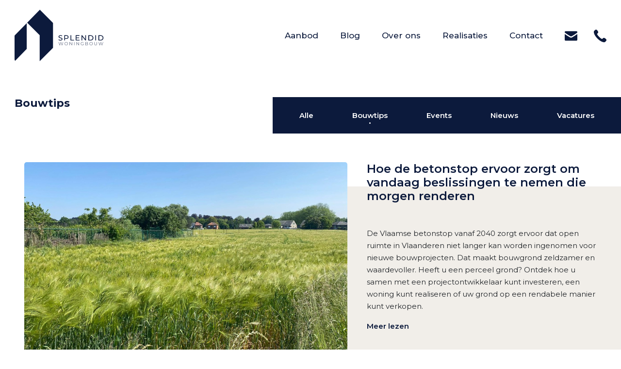

--- FILE ---
content_type: text/html; charset=utf-8
request_url: https://splendid.be/nl/blog/bouwtips
body_size: 41640
content:
<!DOCTYPE html>
<html lang="nl">
<head>
    <title>Bouwtips - Splendid woningbouw</title>
                <link rel="stylesheet" href="/assets/Default.2c7030ce5e75b9aa86ac.css"/>
                <link rel="icon" sizes="192x192" href="/touch-icon-192x192.png">
<link rel="apple-touch-icon-precomposed" sizes="180x180" href="/apple-touch-icon-180x180-precomposed.png">
<link rel="apple-touch-icon-precomposed" sizes="152x152" href="/apple-touch-icon-152x152-precomposed.png">
<link rel="apple-touch-icon-precomposed" sizes="144x144" href="/apple-touch-icon-144x144-precomposed.png">
<link rel="apple-touch-icon-precomposed" sizes="120x120" href="/apple-touch-icon-120x120-precomposed.png">
<link rel="apple-touch-icon-precomposed" sizes="114x114" href="/apple-touch-icon-114x114-precomposed.png">
<link rel="apple-touch-icon-precomposed" sizes="76x76" href="/apple-touch-icon-76x76-precomposed.png">
<link rel="apple-touch-icon-precomposed" sizes="72x72" href="/apple-touch-icon-72x72-precomposed.png">
<link rel="apple-touch-icon-precomposed" href="/apple-touch-icon-precomposed.png">
    
                <!-- Global site tag (gtag.js) - Google Analytics 4 -->
                <script async src="https://www.googletagmanager.com/gtag/js?id=G-F246NZJW3N"></script>
                <script>
                    window.dataLayer = window.dataLayer || [];
                    function gtag(){dataLayer.push(arguments);}
                    gtag('js', new Date());

                    gtag('config', 'G-F246NZJW3N');
                </script>
            
    
                <script defer>
                    function initConsent () {
                        gdpr.loadForSite('nl', '910f1c9c-9584-4b9c-b0fe-2a657746daeb').then(function() {
                            gdpr.initialize({
                                urls: {
                                    privacy: '/nl/privacy-verklaring',
                                    terms: '/nl/gebruiksvoorwaarden'
                                },
                            });
                        });                
                    }
                </script>
                <script defer onload="initConsent()" src="https://assets.max-immo.be/gdpr-compliance/gdpr.js?cb=1766380051533"></script>
    <meta name="viewport" content="width=device-width, initial-scale=1">
    <meta name="format-detection" content="telephone=no">
    <link rel="icon" href="/img/favicon.png" type="image/x-icon">
    <script src="/assets/Default.64cee1f62e3857ae6284.js"></script>
    <script>
        var modernBrowser = (
            "fetch" in window
        );
        var IEBrowser = window.navigator.userAgent.match(/(MSIE|Trident)/);

        if (!modernBrowser || IEBrowser) {
            var scriptElement = document.createElement("script");
            scriptElement.async = false;
            scriptElement.src = '/assets/Polyfills.64cee1f62e3857ae6284.js';
            document.head.appendChild(scriptElement);
        }
                    app.set("account", {"type":"ZABUN","id":"3519","publicationId":null,"skarabee":null,"_id":"634d0e6bef1a5a001d36eb68"});
        
        app.set("siteId", "910f1c9c-9584-4b9c-b0fe-2a657746daeb");
        app.set("site", {"isArchived":false,"type":"SWS","status":"PROD","account":{"type":"ZABUN","id":"3519","publicationId":null,"skarabee":null,"_id":"634d0e6bef1a5a001d36eb68"},"theme":null,"settings":{"socials":{"facebook":"/Splendidwoningbouw/","twitter":null,"instagram":"/splendid.woningbouw/","linkedin":"/company/splendid-woningbouw","pinterest":null},"titleSuffix":"Splendid woningbouw","office":{"address":{"address":"Industrieweg 41","postalCode":"3583","city":"Paal"},"contactInformation":{"email":"verkoop@splendid.be","phone":"+32 11 45 82 30"},"name":"Splendid","_id":"60753ee6fb2b6600225f55f6"},"reCaptcha":{"key":"","secret":"","enabled":false,"_id":"60753ee6fb2b6600225f55f7"},"locales":{"default":"nl","managedLocales":{"nl":"ACTIVE"},"_id":"60753ee6fb2b6600225f55f8"},"hiddenStatus":[],"hiddenTabs":[],"external":null,"_id":"60753ee6fb2b6600225f55f5"},"domains":{"main":"splendid.be","preview":"splendid-preview.cms.zabun.be","aliases":[{"hostname":"splendid.be","tlsSecret":"","_id":"60759406c8b12a0023b23545"},{"hostname":"www.splendid.be","tlsSecret":"","_id":"60759406c8b12a0023b23544"}],"service":"servicesites-splendid-2020","_id":"5fd346926980dd002139cace"},"menus":[],"custom":{"stylesheet":".page-realisaties .text-slider .image-slider {\r\n    margin: 0 auto;\r\n}\r\n@media (min-width: 992px) {\r\n    .page-realisaties .image-slider {\r\n        margin: 80px auto;\r\n    }\r\n    .page-realisaties .quote.bg {\r\n        margin-top: 80px;\r\n    }\r\n}\r\n\r\n//hmodh\r\n.py-5 button {\r\n    color: #0c1a3c;\r\n}\r\n","_id":"6087eb2a72bce700220401df"},"name":"Splendid","id":"910f1c9c-9584-4b9c-b0fe-2a657746daeb","logoUrl":"cms/sitelogo#c5f14d2d5c43bfe92ff3737744a1b16482500c0ce0c644b50bd99c8d5df959381f2d86081884d0c9440e60dffdf10cc046a5424aab37342d908779eb81b6bab5","analytics":{"ga":null,"ga4":"G-F246NZJW3N","gtm":null,"_id":"673dd3c27882cc2969b0f0ea"},"__v":0,"faviconUrl":"theme/faviconUrl#a5f52593fdf6d8a3c20faa2a4a13b2513f0df936fcc9d3913f534100de45db43686d6b7e497605ce512be986105dcdc641751ce91e59a000aca704d2b4902bcd","features":[]});
        app.set("locale", "nl");
        app.set("translations", {"biv.borgstelling":"KB van 27 september 2006 tot goedkeuring van het reglement van plichtenleer van het BIV. BA en borgstelling via NV AXA Belgium (Polisnr. 730.390.160)","biv.borgstelling.end":"BA en borgstelling via NV AXA Belgium (Polisnr. 730.390.160)","biv.borgstelling.link":"plichtenleer van het BIV.","biv.borgstelling.start":"KB van 27 september 2006 tot goedkeuring van het reglement van","biv.borgstelling.url":"https://www.biv.be/vastgoedmakelaar-biv/deontologie-van-de-vastgoedmakelaar","biv.intro.abbreviation":"BIV","biv.intro.address":"Luxemburgstraat 16B te 1000 Brussel","biv.intro.footer":"Onderworpen aan de deontologische code van het","biv.intro.subtitle":"Beroepsinstituut van Vastgoedmakelaars,","biv.intro.title":"Toezichthoudende autoriteit:","biv.types.first":"Vastgoedmakelaar-bemiddelaar","biv.types.interim":"Stagiair vastgoedmakelaar-bemiddelaar","biv.types.with_number":"BIV {{number}} (Erkend in België)","biv.url":"https://www.biv.be/","cancel":"Annuleren","close":"sluiten","cib.item.intro.footer":"De van toepassing zijnde corporatieve beroepsregels CIB vindt U onder","cib.item.intro.title":"Erkend CIB lid","cib.item.intro.with_number":"Erkend CIB lid. CIB nr: {{number}}","city":"Gemeente","contact_form.error":"Er heeft zich een onbekende fout voorgedaan. Het formulier kon niet worden verzonden.","contact_form.fields.email.error":"Gelieve een geldig e-mailadres in te geven.","contact_form.fields.email.title":"E-mail","contact_form.fields.first_name.error":"Gelieve een geldige voornaam in te geven.","contact_form.fields.first_name.title":"Voornaam","contact_form.fields.marketing_optin":"Mijn gegevens mogen gebruikt worden om mij te contacteren.","contact_form.fields.name.error":"Gelieve een geldige naam in te geven.","contact_form.fields.name.title":"Naam","contact_form.fields.phone.error":"Gelieve een geldige telefoon- en/of GSM-nummer in te geven.","contact_form.fields.phone.title":"Tel./GSM","contact_form.fields.question.message.error":"Gelieve een bericht in te geven.","contact_form.fields.question.message.title":"Uw bericht","contact_form.fields.question.title":"Hoe kunnen we u helpen?","contact_form.fields.question.types.general":"Algemeen advies","contact_form.fields.question.types.own_property":"Een gesprek over de verkoop van mijn eigendom","contact_form.fields.question.types.title":"Ik had graag:","contact_form.fields.question.types.without_obligation":"Een vrijblijvende schatting","contact_form.fields.remarks":"Opmerkingen","contact_form.fields.street_number":"Straat + Nr.","contact_form.submit":"Verstuur bericht","contact_form.subtitle":"We helpen u graag verder!","contact_form.success":"Uw formulier is met succes verzonden.","contact_form.title":"Informatie nodig?","contact.mobile":"Gsm nr.","contact.name":"Contactpersoon","contact.phone":"Tel. nr.","country":"Land","employee.estimate":"Erkend schatter-expert","error.back":"Keer terug naar homepage","error.generic.title":"Oeps! Er heeft zich een onverwachte fout voorgedaan.","error.not_found.title":"Oeps! Die pagina konden we niet vinden.","estate_collection.title":"Panden in de kijker","estates.favorites.none":"U heeft nog geen favoriete panden.","estate_filter.countries":"Kies een land","estate_filter.filter.no_bedrooms":"Er zijn geen slaapkamers voor uw zoekopdracht.","estate_filter.filter.no_cities":"Er zijn geen gemeenten voor uw zoekopdracht.","estate_filter.filter.no_types":"Er zijn geen types voor uw zoekopdracht.","estate_filter.list":"Toon panden in lijst","estate_filter.map":"Bekijk op kaart","estate_filter.search":"Zoeken","estate_filter.sort.filters.max_price":"Max. prijs","estate_filter.sort.filters.min_price":"Min. prijs","estate_filter.sort.list.city":"Gemeente","estate_filter.sort.list.date":"Recent","estate_filter.sort.list.price":"Prijs","estate_filter.sort.title":"Sortering","estate_list.noresults":"Er zijn geen resultaten gevonden voor uw zoekopdracht.","estate.no.picture":"Er is geen foto beschikbaar voor dit pand.","estate.price.from":"v.a.","favorites.no.estates":"Er zijn nog geen favoriete panden","favorites.title":"Mijn favoriete panden","for":"voor","footer.by":"door","footer.copyright":"Web development en Copyright","footer.navigation":"Navigatie","general.contact.mobile":"GSM.","general.contact.phone":"Tel.","holiday.rental.filter.datepicker.placeholder":"Kies een datum","holiday.rental.filter.occupations.placeholder":"Personen","holiday.rental.reservation.all.periods":"Alle beschikbare periodes","holiday.rental.reservation.choose.period":"Of kies zelf een periode","holiday.rental.reservation.choose.period2":"Kies uw periode","holiday.rental.reservation.clear.period":"Wis datum","holiday.rental.reservation.error":"Er is iets misgelopen met het verzenden van uw reserveringsaanvraag. Probeer opnieuw of neem contact op met de makelaar.","holiday.rental.reservation.hide.periods":"Verberg beschikbare periodes","holiday.rental.reservation.info.button":"Vraag reservatie aan","holiday.rental.reservation.no.period":"Geen datums beschikbaar","holiday.rental.reservation.period":"Periode","holiday.rental.reservation.show.periods":"Toon alle beschikbare periodes","holiday.rental.reservation.similar.period":"Vergelijkbare periodes","holiday.rental.reservation.submit":"Reservatie aanvragen","holiday.rental.reservation.succes":"Uw reserveringsaanvraag is verzonden. Wij contacteren u zo snel mogelijk.","holiday.rental.validate.email":"Gelieve een geldig emailadres in te voeren","holiday.rental.validate.phone":"Gelieve een geldig telefoonnummer in te voeren","holiday.rental.validate.required":"Dit veld is verplicht","legal.privacy_statement.title":"Privacybeleid","legal.terms_of_use.title":"Gebruiksvoorwaarden","live_agenda.button":"Afspraak maken","live_agenda.button_select_time":"Kies een tijdstip","live_agenda.cancel.cancelled":"Je afspraak is geannuleerd","live_agenda.cancel.cancel_button":"Afspraak annuleren","live_agenda.cancel.confirm_question":"Wil je deze afspraak annuleren?","live_agenda.cancel.error":"Er is iets misgelopen met het annuleren van je afspraak.","live_agenda.cancel.not_found":"Deze afspraak is niet gevonden","live_agenda.cancel.url":"afspraak-annuleren","live_agenda.confirm":"Bevestig je afspraak","live_agenda.confirmation_error":"Er is een probleem opgetreden bij het opslaan van je afspraak. Contacteer ons bij blijvende problemen.","live_agenda.confirmation_error.already_added":"Er is al een reservatie verzonden met dit emailadres.","live_agenda.datepicker_error":"Gelieve een tijdslot te selecteren.","live_agenda.datepicker_no_slots":"Er zijn geen tijdsloten beschikbaar om een afspraak in te plannen. Gelieve ons te contacteren.","live_agenda.datepicker_title":"Gelieve eerst een dag te kiezen en vervolgens ook een tijdstip aan te duiden waarop je aanwezig kan zijn.","live_agenda.label_contact":"Contactgegevens","live_agenda.process_appointment":"Even geduld, je afspraak wordt vastgelegd...","live_agenda.time":"Tijdstip","live_agenda.title":"Maak een afspraak","live_agenda.select_date":"Selecteer een datum","live_agenda.select_time":"Selecteer een tijdstip","live_agenda.submit_appointment":"Bevestig afspraak","live_agenda.summary_message":"Je reservatie is verstuurd. Wij verwachten je op volgend tijdstip","location":"Locatie","more_info":"Meer info","next":"Volgende","no":"Neen","notifications.edit.description":"Klik op de onderstaande knop om niet langer op de hoogte gehouden te worden.","notifications.edit.submit":"Klik hier om u uit te schrijven","notifications.edit.subtitle":"Uitschrijven","notifications.edit.title":"Schrijf u uit","notifications.form.fields.irrelevant":"Niet relevant","notifications.form.fields.max":"max","notifications.form.fields.min":"min","notifications.subscribe.description":"Wenst u op de hoogte te blijven van ons aanbod? Geef hieronder uw gegevens in!","notifications.subscribe.fields.bedrooms.title":"Slaapkamers","notifications.subscribe.fields.contact.fields.box.title":"Bus","notifications.subscribe.fields.contact.fields.city.title":"Gemeente","notifications.subscribe.fields.contact.fields.email.title":"Emailadres","notifications.subscribe.fields.contact.fields.first_name.title":"Voornaam","notifications.subscribe.fields.contact.fields.language.de":"Deutsch","notifications.subscribe.fields.contact.fields.language.en":"English","notifications.subscribe.fields.contact.fields.language.fr":"Français","notifications.subscribe.fields.contact.fields.language.nl":"Nederlands","notifications.subscribe.fields.contact.fields.language.title":"Taal","notifications.subscribe.fields.contact.fields.mobile.title":"Gsm","notifications.subscribe.fields.contact.fields.name.title":"Naam","notifications.subscribe.fields.contact.fields.phone.title":"Telefoon","notifications.subscribe.fields.contact.fields.postal_code.title":"Postcode","notifications.subscribe.fields.contact.fields.salutation.madam":"Mevrouw","notifications.subscribe.fields.contact.fields.salutation.sir":"Mijnheer","notifications.subscribe.fields.contact.fields.salutation.title":"Titel","notifications.subscribe.fields.contact.fields.street_nr.title":"Nr.","notifications.subscribe.fields.contact.fields.street.title":"Straat","notifications.subscribe.fields.contact.title":"Uw contactgegevens","notifications.subscribe.fields.extra.less":"Minder zoekopties","notifications.subscribe.fields.extra.more":"Meer zoekopties","notifications.subscribe.fields.extra.not_present":"Niet aanwezig","notifications.subscribe.fields.extra.other.bicycle_shed.title":"Fietsenberging","notifications.subscribe.fields.extra.other.commercial_surface.title":"Handelsopp.","notifications.subscribe.fields.extra.other.construction_year.title":"Bouwjaar","notifications.subscribe.fields.extra.other.garage.title":"Garage","notifications.subscribe.fields.extra.other.garden.title":"Tuin","notifications.subscribe.fields.extra.other.land_surface.title":"Grondopp.","notifications.subscribe.fields.extra.other.location.abroad.title":"Buitenland","notifications.subscribe.fields.extra.other.location.es.title":"Spanje","notifications.subscribe.fields.extra.other.location.nl.title":"Nederland","notifications.subscribe.fields.extra.other.ready_to_move_in.title":"Instapklaar","notifications.subscribe.fields.extra.other.renovation_required.title":"Te renoveren","notifications.subscribe.fields.extra.other.revenue_property.title":"Opbrengsteigendom","notifications.subscribe.fields.extra.other.terrace.title":"Terras","notifications.subscribe.fields.extra.present":"Aanwezig","notifications.subscribe.fields.extra.title":"Overige criteria","notifications.subscribe.fields.marketing_opt_in":"Mijn gegevens mogen gebruikt worden om mij te contacteren.","notifications.subscribe.fields.postal_code_or_city.title":"Postcode of gemeente","notifications.subscribe.fields.price.title":"Prijs","notifications.subscribe.fields.search_on_map":"Zoek op kaart","notifications.subscribe.fields.status.title":"Ik zoek","notifications.subscribe.fields.type.title":"Type","notifications.subscribe.submit":"Schrijf me in","notifications.subscribe.success.description":"Je zal vanaf nu onze e-mails ontvangen met interessante panden","notifications.subscribe.success.subtitle":"Bedankt!","notifications.subscribe.success.title":"Mail mij nieuw aanbod","notifications.subscribe.title":"Mail mij nieuw aanbod","notifications.unsubscribe.subtitle":"U bent nu uitgeschreven.","notifications.unsubscribe.title":"Uitgeschreven","optin.privacy":"Ik ga akkoord met de <a href=\"/nl/gebruiksvoorwaarden\">gebruiksvoorwaarden</a> en het <a href=\"/nl/privacy-verklaring\">privacybeleid</a>.","postal_code":"Postcode","previous":"Vorige","project.buttons.contact":"Contacteer ons","project.buttons.print":"Print pand","project.buttons.virtual_visit":"Virtueel bezoek","project.buttons.rentio":"Ik ben kandidaat","project.entities.area":"Opp.","project.entities.bedroom":"Slk.","project.entities.floor":"Verdiep.","project.entities.ground_space":"Grondopp.","project.entities.living_space":"Woonopp.","project.entities.nr":"Nr","project.entities.plan":"Plan","project.entities.price.default":"Info op kantoor","project.entities.price":"Prijs","project.entities.ref":"Ref.","project.entities.status":"Status","project.entities.terrace":"Terras","project.entities.type":"Type","property.all_pictures":"Bekijk alle foto's","property.buttons.investment":"Bereken investering","property.extra_info_modal.error":"Er heeft zich een onbekende fout voorgedaan. Het formulier kon niet worden verzonden.","property.extra_info_modal.fields.email.error":"Gelieve een geldig e-mailadres in te geven.","property.extra_info_modal.fields.email.title":"E-mail","property.extra_info_modal.fields.first_name.error":"Gelieve een geldige voornaam in te geven.","property.extra_info_modal.fields.first_name.title":"Voornaam","property.extra_info_modal.fields.last_name.error":"Gelieve een geldige naam in te geven.","property.extra_info_modal.fields.last_name.title":"Naam","property.extra_info_modal.fields.marketing_opt_in":"Contacteer mij voor gelijkaardige panden.","property.extra_info_modal.fields.message.title":"Uw boodschap","property.extra_info_modal.fields.phone.error":"Gelieve een geldige telefoon- en/of GSM-nummer in te geven.","property.extra_info_modal.fields.phone.title":"Tel./GSM","property.extra_info_modal.submit":"Infoaanvraag versturen","property.extra_info_modal.title":"Ik wens meer informatie over dit pand","property.floors.level_0":"Gelijkvloers","property.floors.level":"Verdieping %{level}","property.header.address.map":"Bekijk op kaart","property.header.address.pending":"Adres op aanvraag","property.header.ref":"Ref","property.header.title":"Nieuwbouwproject","property.mortage.amout":"Te lenen bedrag","property.mortage.duration":"Looptijd","property.mortage.interest":"Intrestvoet","property.mortage.price":"EUR/maand","property.mortage.title":"Laten we de kosten berekenen","property.mortage.year":"jaar","property.price.from":"vanaf","property.section.buildtechnicals":"Bouwtechnisch","property.section.comfort":"Comfort","property.section.construction":"Bebouwing","property.section.description":"Omschrijving","property.section.dimensions":"Oppervlaktes en afmetingen","property.section.downloads":"Downloads","property.section.epc":"EPC gegevens","property.section.epc.shared":"EPC gemeenschappelijke delen","property.section.energy":"Energie","property.section.energy.shared":"Gemeenschappelijke delen","property.section.facilities":"Voorzieningen","property.section.files":"Bijlagen","property.section.financial":"Financiële info","property.section.floors":"Indeling","property.section.other":"Overige info","property.section.planning":"Ruimtelijke ordening","property.section.responsible_office":"Verantwoordelijk kantoor","property.section.technical":"Technisch","property.send_to_friend_modal.error":"Er heeft zich een onbekende fout voorgedaan. Het formulier kon niet worden verzonden.","property.send_to_friend_modal.fields.email.error":"Gelieve een geldig e-mailadres in te geven.","property.send_to_friend_modal.fields.email.title":"E-mail","property.send_to_friend_modal.fields.name.error":"Gelieve een geldige naam in te geven.","property.send_to_friend_modal.fields.name.title":"Naam","property.send_to_friend_modal.fields.recipient.title":"Gegevens van de bestemmeling","property.send_to_friend_modal.submit":"Verzenden","property.send_to_friend_modal.subtitle":"Uw gegevens","property.send_to_friend_modal.title":"E-mail naar een vriend","property.share.title":"Delen","property.vcard.office.email":"E.","property.vcard.office.fax":"F.","property.vcard.office.phone":"T.","property.vcard.office.website":"W.","read_more":"Lees meer","search.filter.label.all-cities":"Alle gemeenten","search.filter.label.all-types":"Alle types","vat":"btw","yes":"Ja","zabun_subscribe_form.intro.subtitle":"…maar daarvoor willen we wel weten wat jij precies zoekt. Zo mailen we enkel wat voor jou interessant is.","zabun_subscribe_form.intro.title":"Laat onze experts zoeken voor jou!","zabun_subscribe_form.title":"Nog niet gevonden wat u zoekt?","mws.page.home":"Startpagina","mws.page.detail":"Detail","mws.page.photos":"Foto's","mws.page.contact":"Contact","mws.component.contact.subjectText1":"Algemeen advies","mws.component.contact.subjectText2":"Een gesprek over de verkoop van mijn eigendom","success.title":"Hoera!","button.more_info":"Ik wil meer informatie","live_agenda_cancel.cancelled":"Uw afspraak is geannuleerd","live_agenda_cancel.cancel_button":"Afspraak annuleren","live_agenda_cancel.confirm_question":"Wil je deze afspraak annuleren?","live_agenda_cancel.error":"Er is iets misgelopen met het annuleren van jouw afspraak.","live_agenda_cancel.label_appointment":"Tijdstip","live_agenda_cancel.label_contact":"Contactgegevens","live_agenda_cancel.not_found":"Deze afspraak is niet gevonden","property.live_agenda_modal.appointment_final":"Ok","property.live_agenda_modal.button":"Afspraak maken","property.live_agenda_modal.button_select_time":"Kies een tijdstip","property.live_agenda_modal.confirm":"Bevestig je afspraak","property.live_agenda_modal.confirmation_error":"Er is een probleem opgetreden bij het opslaan van je afspraak. Gelieve support te contacteren bij blijvende problemen.","property.live_agenda_modal.confirmation_error.already_added":"Er is al een reservatie verzonden met dit emailadres.","property.live_agenda_modal.datepicker_error":"Gelieve een tijdslot te selecteren.","property.live_agenda_modal.datepicker_no_slots":"Er zijn geen tijdsloten beschikbaar om een afspraak in te plannen. Gelieve het immokantoor te contacteren.","property.live_agenda_modal.process_appointment":"Even geduld, uw afspraak wordt vastgelegd...","property.live_agenda_modal.time_caption":"Tijdstip","property.live_agenda_modal.title":"Maak een afspraak","property.live_agenda_modal.select_date":"Selecteer een datum","property.live_agenda_modal.select_time":"Selecteer een tijdstip","property.live_agenda_modal.submit_appointment":"Bevestig afspraak","property.live_agenda_modal.summary_message":"Uw reservatie is verstuurd. Wij verwachten u op volgend tijdstip","property.live_agenda_modal.summary_message_location":"Locatie"});
        app.configureApi("https://api.cms.zabun.be", "nl", "910f1c9c-9584-4b9c-b0fe-2a657746daeb");
        app.configureStore({});
    </script>
    

            <!-- Messenger Chatplugin -->
    <div id="fb-root"></div>
    <script defer>
        window.fbAsyncInit = function() {
            FB.init({
                xfbml            : true,
                version          : 'v10.0'
            });
        };

        (function(d, s, id) {
            var js, fjs = d.getElementsByTagName(s)[0];
            if (d.getElementById(id)) return;
            js = d.createElement(s); js.id = id;
            js.src = 'https://connect.facebook.net/nl_NL/sdk/xfbml.customerchat.js';
            fjs.parentNode.insertBefore(js, fjs);
        }(document, 'script', 'facebook-jssdk'));
    </script>

    <div class="fb-customerchat"
         attribution="page_inbox"
         page_id="205565063192909">
    </div>

    <!-- Facebook Pixel Code -->
    <script>
        !function(f,b,e,v,n,t,s)
        {if(f.fbq)return;n=f.fbq=function(){n.callMethod?
            n.callMethod.apply(n,arguments):n.queue.push(arguments)};
            if(!f._fbq)f._fbq=n;n.push=n;n.loaded=!0;n.version='2.0';
            n.queue=[];t=b.createElement(e);t.async=!0;
            t.src=v;s=b.getElementsByTagName(e)[0];
            s.parentNode.insertBefore(t,s)}(window, document,'script',
            'https://connect.facebook.net/en_US/fbevents.js');
        fbq('init', '2768032446859016');
        fbq('track', 'PageView');
    </script>
    <noscript><img height="1" width="1" style="display:none"
                   src="https://www.facebook.com/tr?id=2768032446859016&ev=PageView&noscript=1"
        /></noscript>
    <!-- Font -->
    <link rel="preconnect" href="https://fonts.googleapis.com">
    <link rel="preconnect" href="https://fonts.gstatic.com" crossorigin>
    <link href="https://fonts.googleapis.com/css2?family=Montserrat:ital,wght@0,100;0,200;0,300;0,400;0,500;0,600;0,700;0,800;0,900;1,100;1,200;1,300;1,400;1,500;1,600;1,700;1,800;1,900&display=swap" rel="stylesheet">

    <link rel="stylesheet" href="/custom.css"/>
                                                            <meta name="description" content="Benieuwd naar de bouwtips van Splendid? Op deze pagina kan je alle blogberichten vinden onder de categorie bouwtips.">
                                                                <meta name="og:title" content="Bouwtips">
                                                                <meta name="og:description" content="Benieuwd naar de bouwtips van Splendid? Op deze pagina kan je alle blogberichten vinden onder de categorie bouwtips.">
                                                                <meta name="og:image" content="https://splendid.be/img/logo.png">
                                                                <meta name="og:url" content="https://splendid.be/nl/blog/bouwtips">
                                                                <meta name="og:type" content="website">
                                                                <meta name="twitter:card" content="summary_large_image">
                                                                <meta name="twitter:title" content="Bouwtips">
                                                                <meta name="twitter:description" content="Benieuwd naar de bouwtips van Splendid? Op deze pagina kan je alle blogberichten vinden onder de categorie bouwtips.">
                                                                <meta name="twitter:image" content="">
                                                                <meta name="twitter:site" content="">
                                                                <meta name="twitter:creator" content="">
                                        </head>
<body class="page-bouwtips">
<header>
    <nav class="navbar navbar-expand-lg static-top navbar-light">
        <div class="container">
            <a href="/"><img alt="Splendid" class="site-logo" src="/cms-assets/cms/sitelogo?hash=c5f14d2d5c43bfe92ff3737744a1b16482500c0ce0c644b50bd99c8d5df959381f2d86081884d0c9440e60dffdf10cc046a5424aab37342d908779eb81b6bab5" width="184" height="107"/></a>
            <div class="buttons">
                <button class="navbar-toggler" type="button" data-toggle="collapse" data-target="#navbarResponsive" aria-controls="navbarResponsive" aria-expanded="false" aria-label="Toggle navigation">
                    <span class="sr-only">Toggle navigation</span>
                    <span class="icon-bar"></span>
                    <span class="icon-bar"></span>
                    <span class="icon-bar"></span>
                </button>
                <div class="contact-info d-block d-lg-none">
                    <a href="mailto:verkoop@splendid.be" class="mail"><svg height="26" width="26" class="svgicon icon-envelope" xmlns="http://www.w3.org/2000/svg"   viewBox="0 0 35.283 26.706">
  <path id="iconfinder_mail-24_103176" d="M17.61,16.689C14.742,16.689-.031,5.86-.031,5.86V4.671A2.815,2.815,0,0,1,2.908,2h29.4a2.815,2.815,0,0,1,2.941,2.671l-.023,1.335S20.615,16.689,17.61,16.689Zm0,3.672c3.143,0,17.619-10.349,17.619-10.349l.023,16.024a2.815,2.815,0,0,1-2.941,2.671H2.908A2.816,2.816,0,0,1-.031,26.036l.023-16.024S14.742,20.361,17.61,20.361Z" transform="translate(0.031 -2)" fill="#0c1a3c" fill-rule="evenodd"/>
</svg>
</a>
                    <a href="tel:+32 11 45 82 30" class="phone">
                        <span>+32 11 45 82 30</span>
                        <svg height="26" width="26" class="svgicon icon-phone" xmlns="http://www.w3.org/2000/svg"   viewBox="0 0 26.709 26.707">
  <path id="Path_1220" d="M11.3,15.4c2.643,2.643,5.7,5.169,6.913,3.96,1.732-1.732,2.8-3.24,6.618-.172s.886,5.115-.792,6.794c-1.936,1.936-9.154.1-16.289-7.031S-1.215,4.6.723,2.664C2.4.986,4.447-1.945,7.515,1.873s1.561,4.885-.171,6.617C6.135,9.7,8.661,12.761,11.3,15.4Z" fill="#0c1a3c"/>
</svg>

                    </a>
                </div>
            </div>
            <div class="collapse navbar-collapse" id="navbarResponsive">
                <ul class="navbar-nav navbar-nav-main ml-auto">
                                                                        <li class="nav-item ">
                                <a class="nav-link" href="/nl/aanbod">Aanbod <span class="sr-only">(Aanbod)</span></a>
                            </li>
                                                                                                <li class="nav-item ">
                                <a class="nav-link" href="/nl/blog">Blog <span class="sr-only">(Blog)</span></a>
                            </li>
                                                                                                <li class="nav-item ">
                                <a class="nav-link" href="/nl/over-ons">Over ons <span class="sr-only">(Over ons)</span></a>
                            </li>
                                                                                                <li class="nav-item ">
                                <a class="nav-link" href="/nl/realisaties">Realisaties <span class="sr-only">(Realisaties)</span></a>
                            </li>
                                                                                                <li class="nav-item ">
                                <a class="nav-link" href="/nl/contact">Contact <span class="sr-only">(Contact)</span></a>
                            </li>
                                                            </ul>
            </div>
            <div class="contact-info d-none d-lg-block">
                <a href="mailto:verkoop@splendid.be" class="mail"><svg height="26" width="26" class="svgicon icon-envelope" xmlns="http://www.w3.org/2000/svg"   viewBox="0 0 35.283 26.706">
  <path id="iconfinder_mail-24_103176" d="M17.61,16.689C14.742,16.689-.031,5.86-.031,5.86V4.671A2.815,2.815,0,0,1,2.908,2h29.4a2.815,2.815,0,0,1,2.941,2.671l-.023,1.335S20.615,16.689,17.61,16.689Zm0,3.672c3.143,0,17.619-10.349,17.619-10.349l.023,16.024a2.815,2.815,0,0,1-2.941,2.671H2.908A2.816,2.816,0,0,1-.031,26.036l.023-16.024S14.742,20.361,17.61,20.361Z" transform="translate(0.031 -2)" fill="#0c1a3c" fill-rule="evenodd"/>
</svg>
</a>
                <a href="tel:+32 11 45 82 30" class="phone">
                    <span>+32 11 45 82 30</span>
                    <svg height="26" width="26" class="svgicon icon-phone" xmlns="http://www.w3.org/2000/svg"   viewBox="0 0 26.709 26.707">
  <path id="Path_1220" d="M11.3,15.4c2.643,2.643,5.7,5.169,6.913,3.96,1.732-1.732,2.8-3.24,6.618-.172s.886,5.115-.792,6.794c-1.936,1.936-9.154.1-16.289-7.031S-1.215,4.6.723,2.664C2.4.986,4.447-1.945,7.515,1.873s1.561,4.885-.171,6.617C6.135,9.7,8.661,12.761,11.3,15.4Z" fill="#0c1a3c"/>
</svg>

                </a>
            </div>
        </div>
    </nav>
</header>

<main>
                
                    <div class="container">
                
            </div>
                    
                    <div class="container">
                <div class="entitiesMenu">
    <h1>Bouwtips</h1>
    <div class="menu">
        <ul class="list">
            <li class="list_item ">
                <a href="/nl/blog">Alle <span>•</span></a>
            </li>
                            <li class="list_item active">
                    <a href="/nl/blog/bouwtips">Bouwtips <span>•</span></a>
                </li>
                            <li class="list_item ">
                    <a href="/nl/blog/events">Events <span>•</span></a>
                </li>
                            <li class="list_item ">
                    <a href="/nl/blog/nieuws">Nieuws <span>•</span></a>
                </li>
                            <li class="list_item ">
                    <a href="/nl/blog/vacatures">Vacatures <span>•</span></a>
                </li>
                    </ul>
    </div>
</div>
            </div>
                    
                    <div class="news-entities-list">
        <div class="first-news-item">
        <div class="container">
            <div class="row">
                                <div class=" col-md-6 col-lg-7 img">
                                            <a href="/nl/blog/bouwtips/hoe-de-betonstop-ervoor-zorgt-om-vandaag-beslissingen-te-nemen-die-morgen-renderen"><img alt="Hoe de betonstop ervoor zorgt om vandaag beslissingen te nemen die morgen renderen" src="/cms-assets/entities/news/67f9badb-cf90-4b7c-895a-fcf216adb092/photo?hash=2fc14c422c5016ff7eb5816ee4d47e2b1a2748554367c542910c37e6bca2a8dc9f5bd119cef27152b0d0dc90218ebf19bdb5f645bd02c1e9fbb36acb204f72a6&v=C710x400" width="710" height="400"></a>
                                    </div>
                <div class="col-md-6 col-lg-5">
                    <h2>Hoe de betonstop ervoor zorgt om vandaag beslissingen te nemen die morgen renderen</h2>
                    <p>De Vlaamse betonstop vanaf 2040 zorgt ervoor dat open ruimte in Vlaanderen niet langer kan worden ingenomen voor nieuwe bouwprojecten. Dat maakt bouwgrond zeldzamer en waardevoller. Heeft u een perceel grond? Ontdek hoe u samen met een projectontwikkelaar kunt investeren, een woning kunt realiseren of uw grond op een rendabele manier kunt verkopen.</p>
                                            <a href="/nl/blog/bouwtips/hoe-de-betonstop-ervoor-zorgt-om-vandaag-beslissingen-te-nemen-die-morgen-renderen" class="link">Meer lezen</a>
                                    </div>
            </div>
        </div>
        <div class="bg"></div>
    </div>

    <div class="container news-items">
        <div class="row">
                                            <div class="col-sm-6 estate">
                    <a class="link" href="/nl/blog/bouwtips/kies-de-keuken-die-bij-je-past">
                                                    <img src="/cms-assets/entities/news/6b20f40e-c208-4452-9327-1e0c06d44d18/photo?hash=e2dc72b2daa5ed46ed36496fb43924c9f5fcde663d1b32882075e90dffc96a5d18d25e7db2e3fda697b9398b5a106f8dcb0bdda5304e483d7ec6256c2d266071&v=C835x500" alt="Kies de keuken die bij je past" class="img" width="835" height="500"/>
                                                <div class="estate-info">
                            <h2>Kies de keuken die bij je past</h2>
                            <p>Het hart van het huis dat is de keuken!  Hier beleef je de mooiste momenten als gezin. Samen koken, bakken, proeven, genieten, ... en afwassen. Nu ja afwassen, als het aan ons ligt voorzien we een vaatwasser voor dat karwei. Benieuwd naar enkele handige tips en trends?</p>
                                                            <a class="link" href="/nl/blog/bouwtips/kies-de-keuken-die-bij-je-past">Meer lezen</a>
                                                    </div>
                    </a>
                </div>
                                            <div class="col-sm-6 estate">
                    <a class="link" href="/nl/blog/bouwtips/bouwen-op-maat">
                                                    <img src="/cms-assets/entities/news/bc2b8f59-7632-498a-8cb4-231e6daec8e4/photo?hash=3007ddd06ef43c567d65f6c5e4e5419a17cd068109206e48e157a5591185b8658b82816d1bc0c7a0575b6953f8924114fff438cc564394661f2f57df243d9886&v=C835x500" alt="Bouwen op maat, de verschillende stappen" class="img" width="835" height="500"/>
                                                <div class="estate-info">
                            <h2>Bouwen op maat, de verschillende stappen</h2>
                            <p>Wil jij straks binnenstappen in jouw droomwoning zonder bouwstress en zonder bouwzorgen? Dan is bouwen op maat met Splendid woningbouw dé oplossing. We leggen je de verschillende stappen uit.</p>
                                                            <a class="link" href="/nl/blog/bouwtips/bouwen-op-maat">Meer lezen</a>
                                                    </div>
                    </a>
                </div>
                    </div>
    </div>
    </div>
            </main>
<footer class="footer">
    <img src="/img/logo-footer.png" alt="Splendid woningbouw" width="150" height="35">
     <div class="socials">
                                       <a href="https://www.facebook.com/Splendidwoningbouw/" target="_blank">
                     <svg height="40" width="40" class="svgicon icon-facebook" xmlns="http://www.w3.org/2000/svg"   viewBox="0 0 40 40">
  <path id="Path_1216" d="M240.377,289.43A20,20,0,1,0,217.325,309.3V295.237h-4.741V289.28h4.741v-3.574c0-4.907,2.756-8.34,7.111-8.34h4.74v5.958h-2.37q-3.556,0-3.555,3.574v2.383h5.926l-1.185,5.957h-4.741v14.087A20.074,20.074,0,0,0,240.377,289.43Z" transform="translate(-200.377 -269.325)" fill="#0c1a3c"/>
</svg>

                 </a>
                                                                          <a href="https://www.instagram.com/splendid.woningbouw/" target="_blank">
                     <svg height="40" width="40" class="svgicon icon-instagram" xmlns="http://www.w3.org/2000/svg"   viewBox="0 0 40 40">
  <g id="Group_1275" transform="translate(-84 -22)">
    <path id="Path_3" d="M215.423,211.211A4.211,4.211,0,1,1,211.211,207,4.211,4.211,0,0,1,215.423,211.211Zm0,0" transform="translate(-107.211 -169.211)" fill="#0c1a3c"/>
    <path id="Path_4" d="M155.691,138.395a4.184,4.184,0,0,0-2.4-2.4,6.99,6.99,0,0,0-2.346-.435c-1.332-.061-1.732-.074-5.105-.074s-3.773.013-5.105.074a6.994,6.994,0,0,0-2.346.435,4.186,4.186,0,0,0-2.4,2.4,6.993,6.993,0,0,0-.435,2.346c-.061,1.332-.074,1.732-.074,5.105s.013,3.773.074,5.105a6.991,6.991,0,0,0,.435,2.346,4.184,4.184,0,0,0,2.4,2.4,6.981,6.981,0,0,0,2.346.435c1.332.061,1.731.074,5.105.074s3.774-.013,5.105-.074a6.981,6.981,0,0,0,2.346-.435,4.184,4.184,0,0,0,2.4-2.4,7,7,0,0,0,.435-2.346c.061-1.333.074-1.732.074-5.105s-.013-3.773-.074-5.105A6.982,6.982,0,0,0,155.691,138.395Zm-9.849,13.939a6.488,6.488,0,1,1,6.488-6.488A6.488,6.488,0,0,1,145.842,152.334Zm6.744-11.715A1.516,1.516,0,1,1,154.1,139.1,1.516,1.516,0,0,1,152.586,140.618Zm0,0" transform="translate(-41.842 -103.846)" fill="#0c1a3c"/>
    <path id="Path_5" d="M20,0A20,20,0,1,0,40,20,20,20,0,0,0,20,0ZM31.415,24.735a8.426,8.426,0,0,1-.534,2.788,5.872,5.872,0,0,1-3.359,3.359,8.432,8.432,0,0,1-2.787.534c-1.225.056-1.616.069-4.735.069s-3.51-.013-4.735-.069a8.432,8.432,0,0,1-2.787-.534,5.872,5.872,0,0,1-3.359-3.359,8.424,8.424,0,0,1-.534-2.787c-.056-1.225-.07-1.616-.07-4.735s.013-3.51.069-4.735a8.427,8.427,0,0,1,.533-2.788,5.876,5.876,0,0,1,3.359-3.359,8.434,8.434,0,0,1,2.788-.534c1.225-.056,1.616-.069,4.735-.069s3.51.013,4.735.07a8.435,8.435,0,0,1,2.788.533,5.874,5.874,0,0,1,3.359,3.359,8.425,8.425,0,0,1,.534,2.788c.056,1.225.069,1.616.069,4.735S31.471,23.51,31.415,24.735Zm0,0" transform="translate(84 22)" fill="#0c1a3c"/>
  </g>
</svg>

                 </a>
                                                    <a href="https://www.linkedin.com/company/splendid-woningbouw" target="_blank">
                     <svg height="40" width="40" class="svgicon icon-linkedin" xmlns="http://www.w3.org/2000/svg"   viewBox="0 0 40 40">
  <path id="Path_11" d="M20,0A20,20,0,1,0,40,20,20,20,0,0,0,20,0ZM14.188,30.234H9.318V15.58h4.871ZM11.753,13.579h-.032a2.538,2.538,0,1,1,.064-5.063,2.54,2.54,0,1,1-.032,5.063Zm20,16.655H26.88v-7.84c0-1.97-.706-3.314-2.468-3.314a2.666,2.666,0,0,0-2.5,1.782,3.336,3.336,0,0,0-.16,1.189v8.183H16.88s.064-13.28,0-14.654h4.87v2.075a4.836,4.836,0,0,1,4.39-2.419c3.2,0,5.608,2.094,5.608,6.6Zm0,0" fill="#0c1a3c"/>
</svg>

                 </a>
                                                 </div>
     <p class="credits">
         <a href="/nl/gebruiksvoorwaarden">
             Gebruiksvoorwaarden
         </a> |
         <a href="/nl/privacy-verklaring">
             Privacybeleid
         </a> | Webdevelopment en Copyright door <a href="https://www.zabun.be/" class="footer_copyright-link" title="Geef uw kantoor de website die het verdient!" target="_blank">Zabun</a> / <a href="https://www.zimmo.be/nl/" class="footer_copyright-link" title="Immo ontdek je bij Zimmo" target="_blank">Zimmo</a>
     </p>
</footer>
</body>
</html>


--- FILE ---
content_type: text/css; charset=utf-8
request_url: https://splendid.be/custom.css
body_size: 128
content:
.page-realisaties .text-slider .image-slider{margin:0 auto}@media(min-width: 992px){.page-realisaties .image-slider{margin:80px auto}.page-realisaties .quote.bg{margin-top:80px}}.py-5 button{color:#0c1a3c}

--- FILE ---
content_type: application/javascript; charset=UTF-8
request_url: https://splendid.be/assets/popupImageFancybox.64cee1f62e3857ae6284.js
body_size: -24
content:
(window.webpackJsonp=window.webpackJsonp||[]).push([[4],{749:function(n,w,o){}}]);

--- FILE ---
content_type: application/javascript; charset=UTF-8
request_url: https://splendid.be/assets/Default.64cee1f62e3857ae6284.js
body_size: 1009949
content:
!function(s){function e(e){for(var t,n,r=e[0],o=e[1],i=0,a=[];i<r.length;i++)n=r[i],Object.prototype.hasOwnProperty.call(l,n)&&l[n]&&a.push(l[n][0]),l[n]=0;for(t in o)Object.prototype.hasOwnProperty.call(o,t)&&(s[t]=o[t]);for(u&&u(e);a.length;)a.shift()()}var n={},f={0:0},l={0:0};function d(e){if(n[e])return n[e].exports;var t=n[e]={i:e,l:!1,exports:{}};return s[e].call(t.exports,t,t.exports,d),t.l=!0,t.exports}d.e=function(c){var e=[];f[c]?e.push(f[c]):0!==f[c]&&{4:1}[c]&&e.push(f[c]=new Promise(function(e,r){for(var t=({4:"popupImageFancybox",5:"vendors~ZMaps",6:"vendors~popupImageFancybox"}[c]||c)+"."+{4:"38c3f7c7693b41eaa719",5:"31d6cfe0d16ae931b73c",6:"31d6cfe0d16ae931b73c",7:"31d6cfe0d16ae931b73c",8:"31d6cfe0d16ae931b73c"}[c]+".css",o=d.p+t,n=document.getElementsByTagName("link"),i=0;i<n.length;i++){var a=(l=n[i]).getAttribute("data-href")||l.getAttribute("href");if("stylesheet"===l.rel&&(a===t||a===o))return e()}var s=document.getElementsByTagName("style");for(i=0;i<s.length;i++){var l;if((a=(l=s[i]).getAttribute("data-href"))===t||a===o)return e()}var u=document.createElement("link");u.rel="stylesheet",u.type="text/css",u.onload=e,u.onerror=function(e){var t=e&&e.target&&e.target.src||o,n=new Error("Loading CSS chunk "+c+" failed.\n("+t+")");n.request=t,delete f[c],u.parentNode.removeChild(u),r(n)},u.href=o,document.getElementsByTagName("head")[0].appendChild(u)}).then(function(){f[c]=0}));var t,n=l[c];if(0!==n)if(n)e.push(n[2]);else{var r=new Promise(function(e,t){n=l[c]=[e,t]});e.push(n[2]=r);var o,i=document.createElement("script");i.charset="utf-8",i.timeout=120,d.nc&&i.setAttribute("nonce",d.nc),i.src=d.p+""+({4:"popupImageFancybox",5:"vendors~ZMaps",6:"vendors~popupImageFancybox"}[t=c]||t)+".64cee1f62e3857ae6284.js";var a=new Error;o=function(e){i.onerror=i.onload=null,clearTimeout(s);var t=l[c];if(0!==t){if(t){var n=e&&("load"===e.type?"missing":e.type),r=e&&e.target&&e.target.src;a.message="Loading chunk "+c+" failed.\n("+n+": "+r+")",a.name="ChunkLoadError",a.type=n,a.request=r,t[1](a)}l[c]=void 0}};var s=setTimeout(function(){o({type:"timeout",target:i})},12e4);i.onerror=i.onload=o,document.head.appendChild(i)}return Promise.all(e)},d.m=s,d.c=n,d.d=function(e,t,n){d.o(e,t)||Object.defineProperty(e,t,{enumerable:!0,get:n})},d.r=function(e){"undefined"!=typeof Symbol&&Symbol.toStringTag&&Object.defineProperty(e,Symbol.toStringTag,{value:"Module"}),Object.defineProperty(e,"__esModule",{value:!0})},d.t=function(t,e){if(1&e&&(t=d(t)),8&e)return t;if(4&e&&"object"==typeof t&&t&&t.__esModule)return t;var n=Object.create(null);if(d.r(n),Object.defineProperty(n,"default",{enumerable:!0,value:t}),2&e&&"string"!=typeof t)for(var r in t)d.d(n,r,function(e){return t[e]}.bind(null,r));return n},d.n=function(e){var t=e&&e.__esModule?function(){return e.default}:function(){return e};return d.d(t,"a",t),t},d.o=function(e,t){return Object.prototype.hasOwnProperty.call(e,t)},d.p="/assets/",d.oe=function(e){throw console.error(e),e};var t=window.webpackJsonp=window.webpackJsonp||[],r=t.push.bind(t);t.push=e,t=t.slice();for(var o=0;o<t.length;o++)e(t[o]);var u=r;d(d.s=752)}([function(e,t,n){"use strict";e.exports=n(642)},function(e,t,n){var c=n(4),f=n(19).f,d=n(22),p=n(20),h=n(122),y=n(169),m=n(73);e.exports=function(e,t){var n,r,o,i,a,s=e.target,l=e.global,u=e.stat;if(n=l?c:u?c[s]||h(s,{}):(c[s]||{}).prototype)for(r in t){if(i=t[r],o=e.noTargetGet?(a=f(n,r))&&a.value:n[r],!m(l?r:s+(u?".":"#")+r,e.forced)&&void 0!==o){if(typeof i==typeof o)continue;y(i,o)}(e.sham||o&&o.sham)&&d(i,"sham",!0),p(n,r,i,e)}}},function(e,t){e.exports=function(e){try{return!!e()}catch(e){return!0}}},,function(n,e,t){(function(e){function t(e){return e&&e.Math==Math&&e}n.exports=t("object"==typeof globalThis&&globalThis)||t("object"==typeof window&&window)||t("object"==typeof self&&self)||t("object"==typeof e&&e)||Function("return this")()}).call(this,t(59))},,function(e,t){e.exports=function(e){return"object"==typeof e?null!==e:"function"==typeof e}},function(e,t,n){var r=n(6);e.exports=function(e){if(!r(e))throw TypeError(String(e)+" is not an object");return e}},function(e,t,n){var r=n(4),o=n(124),i=n(14),a=n(70),s=n(128),l=n(172),u=o("wks"),c=r.Symbol,f=l?c:c&&c.withoutSetter||a;e.exports=function(e){return i(u,e)||(s&&i(c,e)?u[e]=c[e]:u[e]=f("Symbol."+e)),u[e]}},function(e,t,n){"use strict";function r(e){return l(e)&&u(P,c(e))}var o,i=n(186),a=n(10),s=n(4),l=n(6),u=n(14),c=n(80),f=n(22),d=n(20),p=n(12).f,h=n(34),y=n(55),m=n(8),g=n(70),v=s.Int8Array,b=v&&v.prototype,_=s.Uint8ClampedArray,w=_&&_.prototype,S=v&&h(v),E=b&&h(b),x=Object.prototype,A=x.isPrototypeOf,k=m("toStringTag"),T=g("TYPED_ARRAY_TAG"),O=i&&!!y&&"Opera"!==c(s.opera),C=!1,P={Int8Array:1,Uint8Array:1,Uint8ClampedArray:1,Int16Array:2,Uint16Array:2,Int32Array:4,Uint32Array:4,Float32Array:4,Float64Array:8};for(o in P)s[o]||(O=!1);if((!O||"function"!=typeof S||S===Function.prototype)&&(S=function(){throw TypeError("Incorrect invocation")},O))for(o in P)s[o]&&y(s[o],S);if((!O||!E||E===x)&&(E=S.prototype,O))for(o in P)s[o]&&y(s[o].prototype,E);if(O&&h(w)!==E&&y(w,E),a&&!u(E,k))for(o in C=!0,p(E,k,{get:function(){return l(this)?this[T]:void 0}}),P)s[o]&&f(s[o],T,o);e.exports={NATIVE_ARRAY_BUFFER_VIEWS:O,TYPED_ARRAY_TAG:C&&T,aTypedArray:function(e){if(r(e))return e;throw TypeError("Target is not a typed array")},aTypedArrayConstructor:function(e){if(y){if(A.call(S,e))return e}else for(var t in P)if(u(P,o)){var n=s[t];if(n&&(e===n||A.call(n,e)))return e}throw TypeError("Target is not a typed array constructor")},exportTypedArrayMethod:function(e,t,n){if(a){if(n)for(var r in P){var o=s[r];o&&u(o.prototype,e)&&delete o.prototype[e]}E[e]&&!n||d(E,e,n?t:O&&b[e]||t)}},exportTypedArrayStaticMethod:function(e,t,n){var r,o;if(a){if(y){if(n)for(r in P)(o=s[r])&&u(o,e)&&delete o[e];if(S[e]&&!n)return;try{return d(S,e,n?t:O&&v[e]||t)}catch(e){}}for(r in P)!(o=s[r])||o[e]&&!n||d(o,e,t)}},isView:function(e){var t=c(e);return"DataView"===t||u(P,t)},isTypedArray:r,TypedArray:S,TypedArrayPrototype:E}},function(e,t,n){var r=n(2);e.exports=!r(function(){return 7!=Object.defineProperty({},1,{get:function(){return 7}})[1]})},function(e,t,n){var r=n(30),o=Math.min;e.exports=function(e){return 0<e?o(r(e),9007199254740991):0}},function(e,t,n){var r=n(10),o=n(166),i=n(7),a=n(36),s=Object.defineProperty;t.f=r?s:function(e,t,n){if(i(e),t=a(t,!0),i(n),o)try{return s(e,t,n)}catch(e){}if("get"in n||"set"in n)throw TypeError("Accessors not supported");return"value"in n&&(e[t]=n.value),e}},,function(e,t){var n={}.hasOwnProperty;e.exports=function(e,t){return n.call(e,t)}},function(e,t,n){var r=n(21);e.exports=function(e){return Object(r(e))}},function(e,t,n){"use strict";function c(e){return(c="function"==typeof Symbol&&"symbol"==typeof Symbol.iterator?function(e){return typeof e}:function(e){return e&&"function"==typeof Symbol&&e.constructor===Symbol&&e!==Symbol.prototype?"symbol":typeof e})(e)}function o(e,t){return e===t}n.d(t,"a",function(){return r});var r=function(l){for(var e=arguments.length,u=Array(1<e?e-1:0),t=1;t<e;t++)u[t-1]=arguments[t];return function(){for(var e=arguments.length,t=Array(e),n=0;n<e;n++)t[n]=arguments[n];var r=0,o=t.pop(),i=function(e){var t=Array.isArray(e[0])?e[0]:e;if(t.every(function(e){return"function"==typeof e}))return t;var n=t.map(function(e){return c(e)}).join(", ");throw new Error("Selector creators expect all input-selectors to be functions, instead received the following types: ["+n+"]")}(t),a=l.apply(void 0,[function(){return r++,o.apply(null,arguments)}].concat(u)),s=l(function(){for(var e=[],t=i.length,n=0;n<t;n++)e.push(i[n].apply(null,arguments));return a.apply(null,e)});return s.resultFunc=o,s.dependencies=i,s.recomputations=function(){return r},s.resetRecomputations=function(){return r=0},s}}(function(e){var t=1<arguments.length&&void 0!==arguments[1]?arguments[1]:o,n=null,r=null;return function(){return function(e,t,n){if(null!==t&&null!==n&&t.length===n.length){for(var r=t.length,o=0;o<r;o++)if(!e(t[o],n[o]))return;return 1}}(t,n,arguments)||(r=e.apply(null,arguments)),n=arguments,r}})},function(e,t,n){function r(p){var h=1==p,y=2==p,m=3==p,g=4==p,v=6==p,b=5==p||v;return function(e,t,n,r){for(var o,i,a=S(e),s=w(a),l=_(t,n,3),u=E(s.length),c=0,f=r||x,d=h?f(e,u):y?f(e,0):void 0;c<u;c++)if((b||c in s)&&(i=l(o=s[c],c,a),p))if(h)d[c]=i;else if(i)switch(p){case 3:return!0;case 5:return o;case 6:return c;case 2:A.call(d,o)}else if(g)return!1;return v?-1:m||g?g:d}}var _=n(46),w=n(69),S=n(15),E=n(11),x=n(76),A=[].push;e.exports={forEach:r(0),map:r(1),filter:r(2),some:r(3),every:r(4),find:r(5),findIndex:r(6)}},function(e,cn,t){(function(sn){var ln;function un(e){return(un="function"==typeof Symbol&&"symbol"==typeof Symbol.iterator?function(e){return typeof e}:function(e){return e&&"function"==typeof Symbol&&e.constructor===Symbol&&e!==Symbol.prototype?"symbol":typeof e})(e)}
/*!
 * jQuery JavaScript Library v3.5.0
 * https://jquery.com/
 *
 * Includes Sizzle.js
 * https://sizzlejs.com/
 *
 * Copyright JS Foundation and other contributors
 * Released under the MIT license
 * https://jquery.org/license
 *
 * Date: 2020-04-10T15:07Z
 */
!function(e,t){"use strict";"object"===un(sn)&&"object"===un(sn.exports)?sn.exports=e.document?t(e,!0):function(e){if(!e.document)throw new Error("jQuery requires a window with a document");return t(e)}:t(e)}("undefined"!=typeof window?window:this,function(E,e){"use strict";function y(e){return null!=e&&e===e.window}var t=[],r=Object.getPrototypeOf,s=t.slice,m=t.flat?function(e){return t.flat.call(e)}:function(e){return t.concat.apply([],e)},l=t.push,o=t.indexOf,n={},i=n.toString,g=n.hasOwnProperty,a=g.toString,u=a.call(Object),v={},b=function(e){return"function"==typeof e&&"number"!=typeof e.nodeType},x=E.document,c={type:!0,src:!0,nonce:!0,noModule:!0};function _(e,t,n){var r,o,i=(n=n||x).createElement("script");if(i.text=e,t)for(r in c)(o=t[r]||t.getAttribute&&t.getAttribute(r))&&i.setAttribute(r,o);n.head.appendChild(i).parentNode.removeChild(i)}function w(e){return null==e?e+"":"object"===un(e)||"function"==typeof e?n[i.call(e)]||"object":un(e)}var A=function e(t,n){return new e.fn.init(t,n)};function f(e){var t=!!e&&"length"in e&&e.length,n=w(e);return!b(e)&&!y(e)&&("array"===n||0===t||"number"==typeof t&&0<t&&t-1 in e)}A.fn=A.prototype={jquery:"3.5.0",constructor:A,length:0,toArray:function(){return s.call(this)},get:function(e){return null==e?s.call(this):e<0?this[e+this.length]:this[e]},pushStack:function(e){var t=A.merge(this.constructor(),e);return t.prevObject=this,t},each:function(e){return A.each(this,e)},map:function(n){return this.pushStack(A.map(this,function(e,t){return n.call(e,t,e)}))},slice:function(){return this.pushStack(s.apply(this,arguments))},first:function(){return this.eq(0)},last:function(){return this.eq(-1)},even:function(){return this.pushStack(A.grep(this,function(e,t){return(t+1)%2}))},odd:function(){return this.pushStack(A.grep(this,function(e,t){return t%2}))},eq:function(e){var t=this.length,n=+e+(e<0?t:0);return this.pushStack(0<=n&&n<t?[this[n]]:[])},end:function(){return this.prevObject||this.constructor()},push:l,sort:t.sort,splice:t.splice},A.extend=A.fn.extend=function(){var e,t,n,r,o,i,a=arguments[0]||{},s=1,l=arguments.length,u=!1;for("boolean"==typeof a&&(u=a,a=arguments[s]||{},s++),"object"===un(a)||b(a)||(a={}),s===l&&(a=this,s--);s<l;s++)if(null!=(e=arguments[s]))for(t in e)r=e[t],"__proto__"!==t&&a!==r&&(u&&r&&(A.isPlainObject(r)||(o=Array.isArray(r)))?(n=a[t],i=o&&!Array.isArray(n)?[]:o||A.isPlainObject(n)?n:{},o=!1,a[t]=A.extend(u,i,r)):void 0!==r&&(a[t]=r));return a},A.extend({expando:"jQuery"+("3.5.0"+Math.random()).replace(/\D/g,""),isReady:!0,error:function(e){throw new Error(e)},noop:function(){},isPlainObject:function(e){var t,n;return!(!e||"[object Object]"!==i.call(e))&&(!(t=r(e))||"function"==typeof(n=g.call(t,"constructor")&&t.constructor)&&a.call(n)===u)},isEmptyObject:function(e){var t;for(t in e)return!1;return!0},globalEval:function(e,t,n){_(e,{nonce:t&&t.nonce},n)},each:function(e,t){var n,r=0;if(f(e))for(n=e.length;r<n&&!1!==t.call(e[r],r,e[r]);r++);else for(r in e)if(!1===t.call(e[r],r,e[r]))break;return e},makeArray:function(e,t){var n=t||[];return null!=e&&(f(Object(e))?A.merge(n,"string"==typeof e?[e]:e):l.call(n,e)),n},inArray:function(e,t,n){return null==t?-1:o.call(t,e,n)},merge:function(e,t){for(var n=+t.length,r=0,o=e.length;r<n;r++)e[o++]=t[r];return e.length=o,e},grep:function(e,t,n){for(var r=[],o=0,i=e.length,a=!n;o<i;o++)!t(e[o],o)!=a&&r.push(e[o]);return r},map:function(e,t,n){var r,o,i=0,a=[];if(f(e))for(r=e.length;i<r;i++)null!=(o=t(e[i],i,n))&&a.push(o);else for(i in e)null!=(o=t(e[i],i,n))&&a.push(o);return m(a)},guid:1,support:v}),"function"==typeof Symbol&&(A.fn[Symbol.iterator]=t[Symbol.iterator]),A.each("Boolean Number String Function Array Date RegExp Object Error Symbol".split(" "),function(e,t){n["[object "+t+"]"]=t.toLowerCase()});var d=
/*!
   * Sizzle CSS Selector Engine v2.3.5
   * https://sizzlejs.com/
   *
   * Copyright JS Foundation and other contributors
   * Released under the MIT license
   * https://js.foundation/
   *
   * Date: 2020-03-14
   */
function(n){function f(e,t){var n="0x"+e.slice(1)-65536;return t||(n<0?String.fromCharCode(65536+n):String.fromCharCode(n>>10|55296,1023&n|56320))}function o(){S()}var e,p,_,i,a,h,d,y,w,l,u,S,E,s,x,m,c,g,v,A="sizzle"+ +new Date,b=n.document,k=0,r=0,T=le(),O=le(),C=le(),P=le(),j=function(e,t){return e===t&&(u=!0),0},I={}.hasOwnProperty,t=[],N=t.pop,R=t.push,L=t.push,M=t.slice,D=function(e,t){for(var n=0,r=e.length;n<r;n++)if(e[n]===t)return n;return-1},F="checked|selected|async|autofocus|autoplay|controls|defer|disabled|hidden|ismap|loop|multiple|open|readonly|required|scoped",B="[\\x20\\t\\r\\n\\f]",U="(?:\\\\[\\da-fA-F]{1,6}"+B+"?|\\\\[^\\r\\n\\f]|[\\w-]|[^\0-\\x7f])+",z="\\["+B+"*("+U+")(?:"+B+"*([*^$|!~]?=)"+B+"*(?:'((?:\\\\.|[^\\\\'])*)'|\"((?:\\\\.|[^\\\\\"])*)\"|("+U+"))|)"+B+"*\\]",$=":("+U+")(?:\\((('((?:\\\\.|[^\\\\'])*)'|\"((?:\\\\.|[^\\\\\"])*)\")|((?:\\\\.|[^\\\\()[\\]]|"+z+")*)|.*)\\)|)",G=new RegExp(B+"+","g"),H=new RegExp("^"+B+"+|((?:^|[^\\\\])(?:\\\\.)*)"+B+"+$","g"),q=new RegExp("^"+B+"*,"+B+"*"),W=new RegExp("^"+B+"*([>+~]|"+B+")"+B+"*"),V=new RegExp(B+"|>"),K=new RegExp($),Y=new RegExp("^"+U+"$"),J={ID:new RegExp("^#("+U+")"),CLASS:new RegExp("^\\.("+U+")"),TAG:new RegExp("^("+U+"|[*])"),ATTR:new RegExp("^"+z),PSEUDO:new RegExp("^"+$),CHILD:new RegExp("^:(only|first|last|nth|nth-last)-(child|of-type)(?:\\("+B+"*(even|odd|(([+-]|)(\\d*)n|)"+B+"*(?:([+-]|)"+B+"*(\\d+)|))"+B+"*\\)|)","i"),bool:new RegExp("^(?:"+F+")$","i"),needsContext:new RegExp("^"+B+"*[>+~]|:(even|odd|eq|gt|lt|nth|first|last)(?:\\("+B+"*((?:-\\d)?\\d*)"+B+"*\\)|)(?=[^-]|$)","i")},Q=/HTML$/i,Z=/^(?:input|select|textarea|button)$/i,X=/^h\d$/i,ee=/^[^{]+\{\s*\[native \w/,te=/^(?:#([\w-]+)|(\w+)|\.([\w-]+))$/,ne=/[+~]/,re=new RegExp("\\\\[\\da-fA-F]{1,6}"+B+"?|\\\\([^\\r\\n\\f])","g"),oe=/([\0-\x1f\x7f]|^-?\d)|^-$|[^\0-\x1f\x7f-\uFFFF\w-]/g,ie=function(e,t){return t?"\0"===e?"�":e.slice(0,-1)+"\\"+e.charCodeAt(e.length-1).toString(16)+" ":"\\"+e},ae=_e(function(e){return!0===e.disabled&&"fieldset"===e.nodeName.toLowerCase()},{dir:"parentNode",next:"legend"});try{L.apply(t=M.call(b.childNodes),b.childNodes),t[b.childNodes.length].nodeType}catch(e){L={apply:t.length?function(e,t){R.apply(e,M.call(t))}:function(e,t){for(var n=e.length,r=0;e[n++]=t[r++];);e.length=n-1}}}function se(t,e,n,r){var o,i,a,s,l,u,c,f=e&&e.ownerDocument,d=e?e.nodeType:9;if(n=n||[],"string"!=typeof t||!t||1!==d&&9!==d&&11!==d)return n;if(!r&&(S(e),e=e||E,x)){if(11!==d&&(l=te.exec(t)))if(o=l[1]){if(9===d){if(!(a=e.getElementById(o)))return n;if(a.id===o)return n.push(a),n}else if(f&&(a=f.getElementById(o))&&v(e,a)&&a.id===o)return n.push(a),n}else{if(l[2])return L.apply(n,e.getElementsByTagName(t)),n;if((o=l[3])&&p.getElementsByClassName&&e.getElementsByClassName)return L.apply(n,e.getElementsByClassName(o)),n}if(p.qsa&&!P[t+" "]&&(!m||!m.test(t))&&(1!==d||"object"!==e.nodeName.toLowerCase())){if(c=t,f=e,1===d&&(V.test(t)||W.test(t))){for((f=ne.test(t)&&ge(e.parentNode)||e)===e&&p.scope||((s=e.getAttribute("id"))?s=s.replace(oe,ie):e.setAttribute("id",s=A)),i=(u=h(t)).length;i--;)u[i]=(s?"#"+s:":scope")+" "+be(u[i]);c=u.join(",")}try{return L.apply(n,f.querySelectorAll(c)),n}catch(e){P(t,!0)}finally{s===A&&e.removeAttribute("id")}}}return y(t.replace(H,"$1"),e,n,r)}function le(){var r=[];return function e(t,n){return r.push(t+" ")>_.cacheLength&&delete e[r.shift()],e[t+" "]=n}}function ue(e){return e[A]=!0,e}function ce(e){var t=E.createElement("fieldset");try{return!!e(t)}catch(e){return!1}finally{t.parentNode&&t.parentNode.removeChild(t),t=null}}function fe(e,t){for(var n=e.split("|"),r=n.length;r--;)_.attrHandle[n[r]]=t}function de(e,t){var n=t&&e,r=n&&1===e.nodeType&&1===t.nodeType&&e.sourceIndex-t.sourceIndex;if(r)return r;if(n)for(;n=n.nextSibling;)if(n===t)return-1;return e?1:-1}function pe(t){return function(e){return"input"===e.nodeName.toLowerCase()&&e.type===t}}function he(n){return function(e){var t=e.nodeName.toLowerCase();return("input"===t||"button"===t)&&e.type===n}}function ye(t){return function(e){return"form"in e?e.parentNode&&!1===e.disabled?"label"in e?"label"in e.parentNode?e.parentNode.disabled===t:e.disabled===t:e.isDisabled===t||e.isDisabled!==!t&&ae(e)===t:e.disabled===t:"label"in e&&e.disabled===t}}function me(a){return ue(function(i){return i=+i,ue(function(e,t){for(var n,r=a([],e.length,i),o=r.length;o--;)e[n=r[o]]&&(e[n]=!(t[n]=e[n]))})})}function ge(e){return e&&void 0!==e.getElementsByTagName&&e}for(e in p=se.support={},a=se.isXML=function(e){var t=e.namespaceURI,n=(e.ownerDocument||e).documentElement;return!Q.test(t||n&&n.nodeName||"HTML")},S=se.setDocument=function(e){var t,n,r=e?e.ownerDocument||e:b;return r!=E&&9===r.nodeType&&r.documentElement&&(s=(E=r).documentElement,x=!a(E),b!=E&&(n=E.defaultView)&&n.top!==n&&(n.addEventListener?n.addEventListener("unload",o,!1):n.attachEvent&&n.attachEvent("onunload",o)),p.scope=ce(function(e){return s.appendChild(e).appendChild(E.createElement("div")),void 0!==e.querySelectorAll&&!e.querySelectorAll(":scope fieldset div").length}),p.attributes=ce(function(e){return e.className="i",!e.getAttribute("className")}),p.getElementsByTagName=ce(function(e){return e.appendChild(E.createComment("")),!e.getElementsByTagName("*").length}),p.getElementsByClassName=ee.test(E.getElementsByClassName),p.getById=ce(function(e){return s.appendChild(e).id=A,!E.getElementsByName||!E.getElementsByName(A).length}),p.getById?(_.filter.ID=function(e){var t=e.replace(re,f);return function(e){return e.getAttribute("id")===t}},_.find.ID=function(e,t){if(void 0!==t.getElementById&&x){var n=t.getElementById(e);return n?[n]:[]}}):(_.filter.ID=function(e){var n=e.replace(re,f);return function(e){var t=void 0!==e.getAttributeNode&&e.getAttributeNode("id");return t&&t.value===n}},_.find.ID=function(e,t){if(void 0!==t.getElementById&&x){var n,r,o,i=t.getElementById(e);if(i){if((n=i.getAttributeNode("id"))&&n.value===e)return[i];for(o=t.getElementsByName(e),r=0;i=o[r++];)if((n=i.getAttributeNode("id"))&&n.value===e)return[i]}return[]}}),_.find.TAG=p.getElementsByTagName?function(e,t){return void 0!==t.getElementsByTagName?t.getElementsByTagName(e):p.qsa?t.querySelectorAll(e):void 0}:function(e,t){var n,r=[],o=0,i=t.getElementsByTagName(e);if("*"!==e)return i;for(;n=i[o++];)1===n.nodeType&&r.push(n);return r},_.find.CLASS=p.getElementsByClassName&&function(e,t){if(void 0!==t.getElementsByClassName&&x)return t.getElementsByClassName(e)},c=[],m=[],(p.qsa=ee.test(E.querySelectorAll))&&(ce(function(e){var t;s.appendChild(e).innerHTML="<a id='"+A+"'></a><select id='"+A+"-\r\\' msallowcapture=''><option selected=''></option></select>",e.querySelectorAll("[msallowcapture^='']").length&&m.push("[*^$]="+B+"*(?:''|\"\")"),e.querySelectorAll("[selected]").length||m.push("\\["+B+"*(?:value|"+F+")"),e.querySelectorAll("[id~="+A+"-]").length||m.push("~="),(t=E.createElement("input")).setAttribute("name",""),e.appendChild(t),e.querySelectorAll("[name='']").length||m.push("\\["+B+"*name"+B+"*="+B+"*(?:''|\"\")"),e.querySelectorAll(":checked").length||m.push(":checked"),e.querySelectorAll("a#"+A+"+*").length||m.push(".#.+[+~]"),e.querySelectorAll("\\\f"),m.push("[\\r\\n\\f]")}),ce(function(e){e.innerHTML="<a href='' disabled='disabled'></a><select disabled='disabled'><option/></select>";var t=E.createElement("input");t.setAttribute("type","hidden"),e.appendChild(t).setAttribute("name","D"),e.querySelectorAll("[name=d]").length&&m.push("name"+B+"*[*^$|!~]?="),2!==e.querySelectorAll(":enabled").length&&m.push(":enabled",":disabled"),s.appendChild(e).disabled=!0,2!==e.querySelectorAll(":disabled").length&&m.push(":enabled",":disabled"),e.querySelectorAll("*,:x"),m.push(",.*:")})),(p.matchesSelector=ee.test(g=s.matches||s.webkitMatchesSelector||s.mozMatchesSelector||s.oMatchesSelector||s.msMatchesSelector))&&ce(function(e){p.disconnectedMatch=g.call(e,"*"),g.call(e,"[s!='']:x"),c.push("!=",$)}),m=m.length&&new RegExp(m.join("|")),c=c.length&&new RegExp(c.join("|")),t=ee.test(s.compareDocumentPosition),v=t||ee.test(s.contains)?function(e,t){var n=9===e.nodeType?e.documentElement:e,r=t&&t.parentNode;return e===r||!(!r||1!==r.nodeType||!(n.contains?n.contains(r):e.compareDocumentPosition&&16&e.compareDocumentPosition(r)))}:function(e,t){if(t)for(;t=t.parentNode;)if(t===e)return!0;return!1},j=t?function(e,t){if(e===t)return u=!0,0;var n=!e.compareDocumentPosition-!t.compareDocumentPosition;return n||(1&(n=(e.ownerDocument||e)==(t.ownerDocument||t)?e.compareDocumentPosition(t):1)||!p.sortDetached&&t.compareDocumentPosition(e)===n?e==E||e.ownerDocument==b&&v(b,e)?-1:t==E||t.ownerDocument==b&&v(b,t)?1:l?D(l,e)-D(l,t):0:4&n?-1:1)}:function(e,t){if(e===t)return u=!0,0;var n,r=0,o=e.parentNode,i=t.parentNode,a=[e],s=[t];if(!o||!i)return e==E?-1:t==E?1:o?-1:i?1:l?D(l,e)-D(l,t):0;if(o===i)return de(e,t);for(n=e;n=n.parentNode;)a.unshift(n);for(n=t;n=n.parentNode;)s.unshift(n);for(;a[r]===s[r];)r++;return r?de(a[r],s[r]):a[r]==b?-1:s[r]==b?1:0}),E},se.matches=function(e,t){return se(e,null,null,t)},se.matchesSelector=function(e,t){if(S(e),p.matchesSelector&&x&&!P[t+" "]&&(!c||!c.test(t))&&(!m||!m.test(t)))try{var n=g.call(e,t);if(n||p.disconnectedMatch||e.document&&11!==e.document.nodeType)return n}catch(e){P(t,!0)}return 0<se(t,E,null,[e]).length},se.contains=function(e,t){return(e.ownerDocument||e)!=E&&S(e),v(e,t)},se.attr=function(e,t){(e.ownerDocument||e)!=E&&S(e);var n=_.attrHandle[t.toLowerCase()],r=n&&I.call(_.attrHandle,t.toLowerCase())?n(e,t,!x):void 0;return void 0!==r?r:p.attributes||!x?e.getAttribute(t):(r=e.getAttributeNode(t))&&r.specified?r.value:null},se.escape=function(e){return(e+"").replace(oe,ie)},se.error=function(e){throw new Error("Syntax error, unrecognized expression: "+e)},se.uniqueSort=function(e){var t,n=[],r=0,o=0;if(u=!p.detectDuplicates,l=!p.sortStable&&e.slice(0),e.sort(j),u){for(;t=e[o++];)t===e[o]&&(r=n.push(o));for(;r--;)e.splice(n[r],1)}return l=null,e},i=se.getText=function(e){var t,n="",r=0,o=e.nodeType;if(o){if(1===o||9===o||11===o){if("string"==typeof e.textContent)return e.textContent;for(e=e.firstChild;e;e=e.nextSibling)n+=i(e)}else if(3===o||4===o)return e.nodeValue}else for(;t=e[r++];)n+=i(t);return n},(_=se.selectors={cacheLength:50,createPseudo:ue,match:J,attrHandle:{},find:{},relative:{">":{dir:"parentNode",first:!0}," ":{dir:"parentNode"},"+":{dir:"previousSibling",first:!0},"~":{dir:"previousSibling"}},preFilter:{ATTR:function(e){return e[1]=e[1].replace(re,f),e[3]=(e[3]||e[4]||e[5]||"").replace(re,f),"~="===e[2]&&(e[3]=" "+e[3]+" "),e.slice(0,4)},CHILD:function(e){return e[1]=e[1].toLowerCase(),"nth"===e[1].slice(0,3)?(e[3]||se.error(e[0]),e[4]=+(e[4]?e[5]+(e[6]||1):2*("even"===e[3]||"odd"===e[3])),e[5]=+(e[7]+e[8]||"odd"===e[3])):e[3]&&se.error(e[0]),e},PSEUDO:function(e){var t,n=!e[6]&&e[2];return J.CHILD.test(e[0])?null:(e[3]?e[2]=e[4]||e[5]||"":n&&K.test(n)&&(t=h(n,!0))&&(t=n.indexOf(")",n.length-t)-n.length)&&(e[0]=e[0].slice(0,t),e[2]=n.slice(0,t)),e.slice(0,3))}},filter:{TAG:function(e){var t=e.replace(re,f).toLowerCase();return"*"===e?function(){return!0}:function(e){return e.nodeName&&e.nodeName.toLowerCase()===t}},CLASS:function(e){var t=T[e+" "];return t||(t=new RegExp("(^|"+B+")"+e+"("+B+"|$)"))&&T(e,function(e){return t.test("string"==typeof e.className&&e.className||void 0!==e.getAttribute&&e.getAttribute("class")||"")})},ATTR:function(n,r,o){return function(e){var t=se.attr(e,n);return null==t?"!="===r:!r||(t+="","="===r?t===o:"!="===r?t!==o:"^="===r?o&&0===t.indexOf(o):"*="===r?o&&-1<t.indexOf(o):"$="===r?o&&t.slice(-o.length)===o:"~="===r?-1<(" "+t.replace(G," ")+" ").indexOf(o):"|="===r&&(t===o||t.slice(0,o.length+1)===o+"-"))}},CHILD:function(h,e,t,y,m){var g="nth"!==h.slice(0,3),v="last"!==h.slice(-4),b="of-type"===e;return 1===y&&0===m?function(e){return!!e.parentNode}:function(e,t,n){var r,o,i,a,s,l,u=g!=v?"nextSibling":"previousSibling",c=e.parentNode,f=b&&e.nodeName.toLowerCase(),d=!n&&!b,p=!1;if(c){if(g){for(;u;){for(a=e;a=a[u];)if(b?a.nodeName.toLowerCase()===f:1===a.nodeType)return!1;l=u="only"===h&&!l&&"nextSibling"}return!0}if(l=[v?c.firstChild:c.lastChild],v&&d){for(p=(s=(r=(o=(i=(a=c)[A]||(a[A]={}))[a.uniqueID]||(i[a.uniqueID]={}))[h]||[])[0]===k&&r[1])&&r[2],a=s&&c.childNodes[s];a=++s&&a&&a[u]||(p=s=0)||l.pop();)if(1===a.nodeType&&++p&&a===e){o[h]=[k,s,p];break}}else if(d&&(p=s=(r=(o=(i=(a=e)[A]||(a[A]={}))[a.uniqueID]||(i[a.uniqueID]={}))[h]||[])[0]===k&&r[1]),!1===p)for(;(a=++s&&a&&a[u]||(p=s=0)||l.pop())&&((b?a.nodeName.toLowerCase()!==f:1!==a.nodeType)||!++p||(d&&((o=(i=a[A]||(a[A]={}))[a.uniqueID]||(i[a.uniqueID]={}))[h]=[k,p]),a!==e)););return(p-=m)===y||p%y==0&&0<=p/y}}},PSEUDO:function(e,i){var t,a=_.pseudos[e]||_.setFilters[e.toLowerCase()]||se.error("unsupported pseudo: "+e);return a[A]?a(i):1<a.length?(t=[e,e,"",i],_.setFilters.hasOwnProperty(e.toLowerCase())?ue(function(e,t){for(var n,r=a(e,i),o=r.length;o--;)e[n=D(e,r[o])]=!(t[n]=r[o])}):function(e){return a(e,0,t)}):a}},pseudos:{not:ue(function(e){var r=[],o=[],s=d(e.replace(H,"$1"));return s[A]?ue(function(e,t,n,r){for(var o,i=s(e,null,r,[]),a=e.length;a--;)(o=i[a])&&(e[a]=!(t[a]=o))}):function(e,t,n){return r[0]=e,s(r,null,n,o),r[0]=null,!o.pop()}}),has:ue(function(t){return function(e){return 0<se(t,e).length}}),contains:ue(function(t){return t=t.replace(re,f),function(e){return-1<(e.textContent||i(e)).indexOf(t)}}),lang:ue(function(n){return Y.test(n||"")||se.error("unsupported lang: "+n),n=n.replace(re,f).toLowerCase(),function(e){var t;do{if(t=x?e.lang:e.getAttribute("xml:lang")||e.getAttribute("lang"))return(t=t.toLowerCase())===n||0===t.indexOf(n+"-")}while((e=e.parentNode)&&1===e.nodeType);return!1}}),target:function(e){var t=n.location&&n.location.hash;return t&&t.slice(1)===e.id},root:function(e){return e===s},focus:function(e){return e===E.activeElement&&(!E.hasFocus||E.hasFocus())&&!!(e.type||e.href||~e.tabIndex)},enabled:ye(!1),disabled:ye(!0),checked:function(e){var t=e.nodeName.toLowerCase();return"input"===t&&!!e.checked||"option"===t&&!!e.selected},selected:function(e){return e.parentNode&&e.parentNode.selectedIndex,!0===e.selected},empty:function(e){for(e=e.firstChild;e;e=e.nextSibling)if(e.nodeType<6)return!1;return!0},parent:function(e){return!_.pseudos.empty(e)},header:function(e){return X.test(e.nodeName)},input:function(e){return Z.test(e.nodeName)},button:function(e){var t=e.nodeName.toLowerCase();return"input"===t&&"button"===e.type||"button"===t},text:function(e){var t;return"input"===e.nodeName.toLowerCase()&&"text"===e.type&&(null==(t=e.getAttribute("type"))||"text"===t.toLowerCase())},first:me(function(){return[0]}),last:me(function(e,t){return[t-1]}),eq:me(function(e,t,n){return[n<0?n+t:n]}),even:me(function(e,t){for(var n=0;n<t;n+=2)e.push(n);return e}),odd:me(function(e,t){for(var n=1;n<t;n+=2)e.push(n);return e}),lt:me(function(e,t,n){for(var r=n<0?n+t:t<n?t:n;0<=--r;)e.push(r);return e}),gt:me(function(e,t,n){for(var r=n<0?n+t:n;++r<t;)e.push(r);return e})}}).pseudos.nth=_.pseudos.eq,{radio:!0,checkbox:!0,file:!0,password:!0,image:!0})_.pseudos[e]=pe(e);for(e in{submit:!0,reset:!0})_.pseudos[e]=he(e);function ve(){}function be(e){for(var t=0,n=e.length,r="";t<n;t++)r+=e[t].value;return r}function _e(s,e,t){var l=e.dir,u=e.next,c=u||l,f=t&&"parentNode"===c,d=r++;return e.first?function(e,t,n){for(;e=e[l];)if(1===e.nodeType||f)return s(e,t,n);return!1}:function(e,t,n){var r,o,i,a=[k,d];if(n){for(;e=e[l];)if((1===e.nodeType||f)&&s(e,t,n))return!0}else for(;e=e[l];)if(1===e.nodeType||f)if(o=(i=e[A]||(e[A]={}))[e.uniqueID]||(i[e.uniqueID]={}),u&&u===e.nodeName.toLowerCase())e=e[l]||e;else{if((r=o[c])&&r[0]===k&&r[1]===d)return a[2]=r[2];if((o[c]=a)[2]=s(e,t,n))return!0}return!1}}function we(o){return 1<o.length?function(e,t,n){for(var r=o.length;r--;)if(!o[r](e,t,n))return!1;return!0}:o[0]}function Se(e,t,n,r,o){for(var i,a=[],s=0,l=e.length,u=null!=t;s<l;s++)(i=e[s])&&(n&&!n(i,r,o)||(a.push(i),u&&t.push(s)));return a}function Ee(p,h,y,m,g,e){return m&&!m[A]&&(m=Ee(m)),g&&!g[A]&&(g=Ee(g,e)),ue(function(e,t,n,r){var o,i,a,s=[],l=[],u=t.length,c=e||function(e,t,n){for(var r=0,o=t.length;r<o;r++)se(e,t[r],n);return n}(h||"*",n.nodeType?[n]:n,[]),f=!p||!e&&h?c:Se(c,s,p,n,r),d=y?g||(e?p:u||m)?[]:t:f;if(y&&y(f,d,n,r),m)for(o=Se(d,l),m(o,[],n,r),i=o.length;i--;)(a=o[i])&&(d[l[i]]=!(f[l[i]]=a));if(e){if(g||p){if(g){for(o=[],i=d.length;i--;)(a=d[i])&&o.push(f[i]=a);g(null,d=[],o,r)}for(i=d.length;i--;)(a=d[i])&&-1<(o=g?D(e,a):s[i])&&(e[o]=!(t[o]=a))}}else d=Se(d===t?d.splice(u,d.length):d),g?g(null,t,d,r):L.apply(t,d)})}function xe(e){for(var o,t,n,r=e.length,i=_.relative[e[0].type],a=i||_.relative[" "],s=i?1:0,l=_e(function(e){return e===o},a,!0),u=_e(function(e){return-1<D(o,e)},a,!0),c=[function(e,t,n){var r=!i&&(n||t!==w)||((o=t).nodeType?l:u)(e,t,n);return o=null,r}];s<r;s++)if(t=_.relative[e[s].type])c=[_e(we(c),t)];else{if((t=_.filter[e[s].type].apply(null,e[s].matches))[A]){for(n=++s;n<r&&!_.relative[e[n].type];n++);return Ee(1<s&&we(c),1<s&&be(e.slice(0,s-1).concat({value:" "===e[s-2].type?"*":""})).replace(H,"$1"),t,s<n&&xe(e.slice(s,n)),n<r&&xe(e=e.slice(n)),n<r&&be(e))}c.push(t)}return we(c)}function Ae(m,g){function e(e,t,n,r,o){var i,a,s,l=0,u="0",c=e&&[],f=[],d=w,p=e||b&&_.find.TAG("*",o),h=k+=null==d?1:Math.random()||.1,y=p.length;for(o&&(w=t==E||t||o);u!==y&&null!=(i=p[u]);u++){if(b&&i){for(a=0,t||i.ownerDocument==E||(S(i),n=!x);s=m[a++];)if(s(i,t||E,n)){r.push(i);break}o&&(k=h)}v&&((i=!s&&i)&&l--,e&&c.push(i))}if(l+=u,v&&u!==l){for(a=0;s=g[a++];)s(c,f,t,n);if(e){if(0<l)for(;u--;)c[u]||f[u]||(f[u]=N.call(r));f=Se(f)}L.apply(r,f),o&&!e&&0<f.length&&1<l+g.length&&se.uniqueSort(r)}return o&&(k=h,w=d),c}var v=0<g.length,b=0<m.length;return v?ue(e):e}return ve.prototype=_.filters=_.pseudos,_.setFilters=new ve,h=se.tokenize=function(e,t){var n,r,o,i,a,s,l,u=O[e+" "];if(u)return t?0:u.slice(0);for(a=e,s=[],l=_.preFilter;a;){for(i in n&&!(r=q.exec(a))||(r&&(a=a.slice(r[0].length)||a),s.push(o=[])),n=!1,(r=W.exec(a))&&(n=r.shift(),o.push({value:n,type:r[0].replace(H," ")}),a=a.slice(n.length)),_.filter)!(r=J[i].exec(a))||l[i]&&!(r=l[i](r))||(n=r.shift(),o.push({value:n,type:i,matches:r}),a=a.slice(n.length));if(!n)break}return t?a.length:a?se.error(e):O(e,s).slice(0)},d=se.compile=function(e,t){var n,r=[],o=[],i=C[e+" "];if(!i){for(n=(t=t||h(e)).length;n--;)(i=xe(t[n]))[A]?r.push(i):o.push(i);(i=C(e,Ae(o,r))).selector=e}return i},y=se.select=function(e,t,n,r){var o,i,a,s,l,u="function"==typeof e&&e,c=!r&&h(e=u.selector||e);if(n=n||[],1===c.length){if(2<(i=c[0]=c[0].slice(0)).length&&"ID"===(a=i[0]).type&&9===t.nodeType&&x&&_.relative[i[1].type]){if(!(t=(_.find.ID(a.matches[0].replace(re,f),t)||[])[0]))return n;u&&(t=t.parentNode),e=e.slice(i.shift().value.length)}for(o=J.needsContext.test(e)?0:i.length;o--&&(a=i[o],!_.relative[s=a.type]);)if((l=_.find[s])&&(r=l(a.matches[0].replace(re,f),ne.test(i[0].type)&&ge(t.parentNode)||t))){if(i.splice(o,1),!(e=r.length&&be(i)))return L.apply(n,r),n;break}}return(u||d(e,c))(r,t,!x,n,!t||ne.test(e)&&ge(t.parentNode)||t),n},p.sortStable=A.split("").sort(j).join("")===A,p.detectDuplicates=!!u,S(),p.sortDetached=ce(function(e){return 1&e.compareDocumentPosition(E.createElement("fieldset"))}),ce(function(e){return e.innerHTML="<a href='#'></a>","#"===e.firstChild.getAttribute("href")})||fe("type|href|height|width",function(e,t,n){if(!n)return e.getAttribute(t,"type"===t.toLowerCase()?1:2)}),p.attributes&&ce(function(e){return e.innerHTML="<input/>",e.firstChild.setAttribute("value",""),""===e.firstChild.getAttribute("value")})||fe("value",function(e,t,n){if(!n&&"input"===e.nodeName.toLowerCase())return e.defaultValue}),ce(function(e){return null==e.getAttribute("disabled")})||fe(F,function(e,t,n){var r;if(!n)return!0===e[t]?t.toLowerCase():(r=e.getAttributeNode(t))&&r.specified?r.value:null}),se}(E);A.find=d,A.expr=d.selectors,A.expr[":"]=A.expr.pseudos,A.uniqueSort=A.unique=d.uniqueSort,A.text=d.getText,A.isXMLDoc=d.isXML,A.contains=d.contains,A.escapeSelector=d.escape;function p(e,t,n){for(var r=[],o=void 0!==n;(e=e[t])&&9!==e.nodeType;)if(1===e.nodeType){if(o&&A(e).is(n))break;r.push(e)}return r}function h(e,t){for(var n=[];e;e=e.nextSibling)1===e.nodeType&&e!==t&&n.push(e);return n}var S=A.expr.match.needsContext;function k(e,t){return e.nodeName&&e.nodeName.toLowerCase()===t.toLowerCase()}var T=/^<([a-z][^\/\0>:\x20\t\r\n\f]*)[\x20\t\r\n\f]*\/?>(?:<\/\1>|)$/i;function O(e,n,r){return b(n)?A.grep(e,function(e,t){return!!n.call(e,t,e)!==r}):n.nodeType?A.grep(e,function(e){return e===n!==r}):"string"!=typeof n?A.grep(e,function(e){return-1<o.call(n,e)!==r}):A.filter(n,e,r)}A.filter=function(e,t,n){var r=t[0];return n&&(e=":not("+e+")"),1===t.length&&1===r.nodeType?A.find.matchesSelector(r,e)?[r]:[]:A.find.matches(e,A.grep(t,function(e){return 1===e.nodeType}))},A.fn.extend({find:function(e){var t,n,r=this.length,o=this;if("string"!=typeof e)return this.pushStack(A(e).filter(function(){for(t=0;t<r;t++)if(A.contains(o[t],this))return!0}));for(n=this.pushStack([]),t=0;t<r;t++)A.find(e,o[t],n);return 1<r?A.uniqueSort(n):n},filter:function(e){return this.pushStack(O(this,e||[],!1))},not:function(e){return this.pushStack(O(this,e||[],!0))},is:function(e){return!!O(this,"string"==typeof e&&S.test(e)?A(e):e||[],!1).length}});var C,P=/^(?:\s*(<[\w\W]+>)[^>]*|#([\w-]+))$/;(A.fn.init=function(e,t,n){var r,o;if(!e)return this;if(n=n||C,"string"!=typeof e)return e.nodeType?(this[0]=e,this.length=1,this):b(e)?void 0!==n.ready?n.ready(e):e(A):A.makeArray(e,this);if(!(r="<"===e[0]&&">"===e[e.length-1]&&3<=e.length?[null,e,null]:P.exec(e))||!r[1]&&t)return!t||t.jquery?(t||n).find(e):this.constructor(t).find(e);if(r[1]){if(t=t instanceof A?t[0]:t,A.merge(this,A.parseHTML(r[1],t&&t.nodeType?t.ownerDocument||t:x,!0)),T.test(r[1])&&A.isPlainObject(t))for(r in t)b(this[r])?this[r](t[r]):this.attr(r,t[r]);return this}return(o=x.getElementById(r[2]))&&(this[0]=o,this.length=1),this}).prototype=A.fn,C=A(x);var j=/^(?:parents|prev(?:Until|All))/,I={children:!0,contents:!0,next:!0,prev:!0};function N(e,t){for(;(e=e[t])&&1!==e.nodeType;);return e}A.fn.extend({has:function(e){var t=A(e,this),n=t.length;return this.filter(function(){for(var e=0;e<n;e++)if(A.contains(this,t[e]))return!0})},closest:function(e,t){var n,r=0,o=this.length,i=[],a="string"!=typeof e&&A(e);if(!S.test(e))for(;r<o;r++)for(n=this[r];n&&n!==t;n=n.parentNode)if(n.nodeType<11&&(a?-1<a.index(n):1===n.nodeType&&A.find.matchesSelector(n,e))){i.push(n);break}return this.pushStack(1<i.length?A.uniqueSort(i):i)},index:function(e){return e?"string"==typeof e?o.call(A(e),this[0]):o.call(this,e.jquery?e[0]:e):this[0]&&this[0].parentNode?this.first().prevAll().length:-1},add:function(e,t){return this.pushStack(A.uniqueSort(A.merge(this.get(),A(e,t))))},addBack:function(e){return this.add(null==e?this.prevObject:this.prevObject.filter(e))}}),A.each({parent:function(e){var t=e.parentNode;return t&&11!==t.nodeType?t:null},parents:function(e){return p(e,"parentNode")},parentsUntil:function(e,t,n){return p(e,"parentNode",n)},next:function(e){return N(e,"nextSibling")},prev:function(e){return N(e,"previousSibling")},nextAll:function(e){return p(e,"nextSibling")},prevAll:function(e){return p(e,"previousSibling")},nextUntil:function(e,t,n){return p(e,"nextSibling",n)},prevUntil:function(e,t,n){return p(e,"previousSibling",n)},siblings:function(e){return h((e.parentNode||{}).firstChild,e)},children:function(e){return h(e.firstChild)},contents:function(e){return null!=e.contentDocument&&r(e.contentDocument)?e.contentDocument:(k(e,"template")&&(e=e.content||e),A.merge([],e.childNodes))}},function(r,o){A.fn[r]=function(e,t){var n=A.map(this,o,e);return"Until"!==r.slice(-5)&&(t=e),t&&"string"==typeof t&&(n=A.filter(t,n)),1<this.length&&(I[r]||A.uniqueSort(n),j.test(r)&&n.reverse()),this.pushStack(n)}});var R=/[^\x20\t\r\n\f]+/g;function L(e){return e}function M(e){throw e}function D(e,t,n,r){var o;try{e&&b(o=e.promise)?o.call(e).done(t).fail(n):e&&b(o=e.then)?o.call(e,t,n):t.apply(void 0,[e].slice(r))}catch(e){n.apply(void 0,[e])}}A.Callbacks=function(r){var e,n;r="string"==typeof r?(e=r,n={},A.each(e.match(R)||[],function(e,t){n[t]=!0}),n):A.extend({},r);function o(){for(s=s||r.once,a=i=!0;u.length;c=-1)for(t=u.shift();++c<l.length;)!1===l[c].apply(t[0],t[1])&&r.stopOnFalse&&(c=l.length,t=!1);r.memory||(t=!1),i=!1,s&&(l=t?[]:"")}var i,t,a,s,l=[],u=[],c=-1,f={add:function(){return l&&(t&&!i&&(c=l.length-1,u.push(t)),function n(e){A.each(e,function(e,t){b(t)?r.unique&&f.has(t)||l.push(t):t&&t.length&&"string"!==w(t)&&n(t)})}(arguments),t&&!i&&o()),this},remove:function(){return A.each(arguments,function(e,t){for(var n;-1<(n=A.inArray(t,l,n));)l.splice(n,1),n<=c&&c--}),this},has:function(e){return e?-1<A.inArray(e,l):0<l.length},empty:function(){return l=l&&[],this},disable:function(){return s=u=[],l=t="",this},disabled:function(){return!l},lock:function(){return s=u=[],t||i||(l=t=""),this},locked:function(){return!!s},fireWith:function(e,t){return s||(t=[e,(t=t||[]).slice?t.slice():t],u.push(t),i||o()),this},fire:function(){return f.fireWith(this,arguments),this},fired:function(){return!!a}};return f},A.extend({Deferred:function(e){var i=[["notify","progress",A.Callbacks("memory"),A.Callbacks("memory"),2],["resolve","done",A.Callbacks("once memory"),A.Callbacks("once memory"),0,"resolved"],["reject","fail",A.Callbacks("once memory"),A.Callbacks("once memory"),1,"rejected"]],o="pending",a={state:function(){return o},always:function(){return s.done(arguments).fail(arguments),this},catch:function(e){return a.then(null,e)},pipe:function(){var o=arguments;return A.Deferred(function(r){A.each(i,function(e,t){var n=b(o[t[4]])&&o[t[4]];s[t[1]](function(){var e=n&&n.apply(this,arguments);e&&b(e.promise)?e.promise().progress(r.notify).done(r.resolve).fail(r.reject):r[t[0]+"With"](this,n?[e]:arguments)})}),o=null}).promise()},then:function(t,n,r){var l=0;function u(o,i,a,s){return function(){function e(){var e,t;if(!(o<l)){if((e=a.apply(n,r))===i.promise())throw new TypeError("Thenable self-resolution");t=e&&("object"===un(e)||"function"==typeof e)&&e.then,b(t)?s?t.call(e,u(l,i,L,s),u(l,i,M,s)):(l++,t.call(e,u(l,i,L,s),u(l,i,M,s),u(l,i,L,i.notifyWith))):(a!==L&&(n=void 0,r=[e]),(s||i.resolveWith)(n,r))}}var n=this,r=arguments,t=s?e:function(){try{e()}catch(e){A.Deferred.exceptionHook&&A.Deferred.exceptionHook(e,t.stackTrace),l<=o+1&&(a!==M&&(n=void 0,r=[e]),i.rejectWith(n,r))}};o?t():(A.Deferred.getStackHook&&(t.stackTrace=A.Deferred.getStackHook()),E.setTimeout(t))}}return A.Deferred(function(e){i[0][3].add(u(0,e,b(r)?r:L,e.notifyWith)),i[1][3].add(u(0,e,b(t)?t:L)),i[2][3].add(u(0,e,b(n)?n:M))}).promise()},promise:function(e){return null!=e?A.extend(e,a):a}},s={};return A.each(i,function(e,t){var n=t[2],r=t[5];a[t[1]]=n.add,r&&n.add(function(){o=r},i[3-e][2].disable,i[3-e][3].disable,i[0][2].lock,i[0][3].lock),n.add(t[3].fire),s[t[0]]=function(){return s[t[0]+"With"](this===s?void 0:this,arguments),this},s[t[0]+"With"]=n.fireWith}),a.promise(s),e&&e.call(s,s),s},when:function(e){function t(t){return function(e){o[t]=this,i[t]=1<arguments.length?s.call(arguments):e,--n||a.resolveWith(o,i)}}var n=arguments.length,r=n,o=Array(r),i=s.call(arguments),a=A.Deferred();if(n<=1&&(D(e,a.done(t(r)).resolve,a.reject,!n),"pending"===a.state()||b(i[r]&&i[r].then)))return a.then();for(;r--;)D(i[r],t(r),a.reject);return a.promise()}});var F=/^(Eval|Internal|Range|Reference|Syntax|Type|URI)Error$/;A.Deferred.exceptionHook=function(e,t){E.console&&E.console.warn&&e&&F.test(e.name)&&E.console.warn("jQuery.Deferred exception: "+e.message,e.stack,t)},A.readyException=function(e){E.setTimeout(function(){throw e})};var B=A.Deferred();function U(){x.removeEventListener("DOMContentLoaded",U),E.removeEventListener("load",U),A.ready()}A.fn.ready=function(e){return B.then(e).catch(function(e){A.readyException(e)}),this},A.extend({isReady:!1,readyWait:1,ready:function(e){(!0===e?--A.readyWait:A.isReady)||(A.isReady=!0)!==e&&0<--A.readyWait||B.resolveWith(x,[A])}}),A.ready.then=B.then,"complete"===x.readyState||"loading"!==x.readyState&&!x.documentElement.doScroll?E.setTimeout(A.ready):(x.addEventListener("DOMContentLoaded",U),E.addEventListener("load",U));function z(e,t,n,r,o,i,a){var s=0,l=e.length,u=null==n;if("object"===w(n))for(s in o=!0,n)z(e,t,s,n[s],!0,i,a);else if(void 0!==r&&(o=!0,b(r)||(a=!0),u&&(t=a?(t.call(e,r),null):(u=t,function(e,t,n){return u.call(A(e),n)})),t))for(;s<l;s++)t(e[s],n,a?r:r.call(e[s],s,t(e[s],n)));return o?e:u?t.call(e):l?t(e[0],n):i}var $=/^-ms-/,G=/-([a-z])/g;function H(e,t){return t.toUpperCase()}function q(e){return e.replace($,"ms-").replace(G,H)}function W(e){return 1===e.nodeType||9===e.nodeType||!+e.nodeType}function V(){this.expando=A.expando+V.uid++}V.uid=1,V.prototype={cache:function(e){var t=e[this.expando];return t||(t=Object.create(null),W(e)&&(e.nodeType?e[this.expando]=t:Object.defineProperty(e,this.expando,{value:t,configurable:!0}))),t},set:function(e,t,n){var r,o=this.cache(e);if("string"==typeof t)o[q(t)]=n;else for(r in t)o[q(r)]=t[r];return o},get:function(e,t){return void 0===t?this.cache(e):e[this.expando]&&e[this.expando][q(t)]},access:function(e,t,n){return void 0===t||t&&"string"==typeof t&&void 0===n?this.get(e,t):(this.set(e,t,n),void 0!==n?n:t)},remove:function(e,t){var n,r=e[this.expando];if(void 0!==r){if(void 0!==t){n=(t=Array.isArray(t)?t.map(q):(t=q(t))in r?[t]:t.match(R)||[]).length;for(;n--;)delete r[t[n]]}void 0!==t&&!A.isEmptyObject(r)||(e.nodeType?e[this.expando]=void 0:delete e[this.expando])}},hasData:function(e){var t=e[this.expando];return void 0!==t&&!A.isEmptyObject(t)}};var K=new V,Y=new V,J=/^(?:\{[\w\W]*\}|\[[\w\W]*\])$/,Q=/[A-Z]/g;function Z(e,t,n){var r,o;if(void 0===n&&1===e.nodeType)if(r="data-"+t.replace(Q,"-$&").toLowerCase(),"string"==typeof(n=e.getAttribute(r))){try{n="true"===(o=n)||"false"!==o&&("null"===o?null:o===+o+""?+o:J.test(o)?JSON.parse(o):o)}catch(e){}Y.set(e,t,n)}else n=void 0;return n}A.extend({hasData:function(e){return Y.hasData(e)||K.hasData(e)},data:function(e,t,n){return Y.access(e,t,n)},removeData:function(e,t){Y.remove(e,t)},_data:function(e,t,n){return K.access(e,t,n)},_removeData:function(e,t){K.remove(e,t)}}),A.fn.extend({data:function(n,e){var t,r,o,i=this[0],a=i&&i.attributes;if(void 0!==n)return"object"===un(n)?this.each(function(){Y.set(this,n)}):z(this,function(e){var t;if(i&&void 0===e)return void 0!==(t=Y.get(i,n))||void 0!==(t=Z(i,n))?t:void 0;this.each(function(){Y.set(this,n,e)})},null,e,1<arguments.length,null,!0);if(this.length&&(o=Y.get(i),1===i.nodeType&&!K.get(i,"hasDataAttrs"))){for(t=a.length;t--;)a[t]&&0===(r=a[t].name).indexOf("data-")&&(r=q(r.slice(5)),Z(i,r,o[r]));K.set(i,"hasDataAttrs",!0)}return o},removeData:function(e){return this.each(function(){Y.remove(this,e)})}}),A.extend({queue:function(e,t,n){var r;if(e)return t=(t||"fx")+"queue",r=K.get(e,t),n&&(!r||Array.isArray(n)?r=K.access(e,t,A.makeArray(n)):r.push(n)),r||[]},dequeue:function(e,t){t=t||"fx";var n=A.queue(e,t),r=n.length,o=n.shift(),i=A._queueHooks(e,t);"inprogress"===o&&(o=n.shift(),r--),o&&("fx"===t&&n.unshift("inprogress"),delete i.stop,o.call(e,function(){A.dequeue(e,t)},i)),!r&&i&&i.empty.fire()},_queueHooks:function(e,t){var n=t+"queueHooks";return K.get(e,n)||K.access(e,n,{empty:A.Callbacks("once memory").add(function(){K.remove(e,[t+"queue",n])})})}}),A.fn.extend({queue:function(t,n){var e=2;return"string"!=typeof t&&(n=t,t="fx",e--),arguments.length<e?A.queue(this[0],t):void 0===n?this:this.each(function(){var e=A.queue(this,t,n);A._queueHooks(this,t),"fx"===t&&"inprogress"!==e[0]&&A.dequeue(this,t)})},dequeue:function(e){return this.each(function(){A.dequeue(this,e)})},clearQueue:function(e){return this.queue(e||"fx",[])},promise:function(e,t){function n(){--o||i.resolveWith(a,[a])}var r,o=1,i=A.Deferred(),a=this,s=this.length;for("string"!=typeof e&&(t=e,e=void 0),e=e||"fx";s--;)(r=K.get(a[s],e+"queueHooks"))&&r.empty&&(o++,r.empty.add(n));return n(),i.promise(t)}});var X=/[+-]?(?:\d*\.|)\d+(?:[eE][+-]?\d+|)/.source,ee=new RegExp("^(?:([+-])=|)("+X+")([a-z%]*)$","i"),te=["Top","Right","Bottom","Left"],ne=x.documentElement,re=function(e){return A.contains(e.ownerDocument,e)},oe={composed:!0};ne.getRootNode&&(re=function(e){return A.contains(e.ownerDocument,e)||e.getRootNode(oe)===e.ownerDocument});var ie=function(e,t){return"none"===(e=t||e).style.display||""===e.style.display&&re(e)&&"none"===A.css(e,"display")};function ae(e,t,n,r){var o,i,a=20,s=r?function(){return r.cur()}:function(){return A.css(e,t,"")},l=s(),u=n&&n[3]||(A.cssNumber[t]?"":"px"),c=e.nodeType&&(A.cssNumber[t]||"px"!==u&&+l)&&ee.exec(A.css(e,t));if(c&&c[3]!==u){for(l/=2,u=u||c[3],c=+l||1;a--;)A.style(e,t,c+u),(1-i)*(1-(i=s()/l||.5))<=0&&(a=0),c/=i;c*=2,A.style(e,t,c+u),n=n||[]}return n&&(c=+c||+l||0,o=n[1]?c+(n[1]+1)*n[2]:+n[2],r&&(r.unit=u,r.start=c,r.end=o)),o}var se={};function le(e,t){for(var n,r,o,i,a,s,l,u=[],c=0,f=e.length;c<f;c++)(r=e[c]).style&&(n=r.style.display,t?("none"===n&&(u[c]=K.get(r,"display")||null,u[c]||(r.style.display="")),""===r.style.display&&ie(r)&&(u[c]=(l=a=i=void 0,a=(o=r).ownerDocument,s=o.nodeName,(l=se[s])||(i=a.body.appendChild(a.createElement(s)),l=A.css(i,"display"),i.parentNode.removeChild(i),"none"===l&&(l="block"),se[s]=l)))):"none"!==n&&(u[c]="none",K.set(r,"display",n)));for(c=0;c<f;c++)null!=u[c]&&(e[c].style.display=u[c]);return e}A.fn.extend({show:function(){return le(this,!0)},hide:function(){return le(this)},toggle:function(e){return"boolean"==typeof e?e?this.show():this.hide():this.each(function(){ie(this)?A(this).show():A(this).hide()})}});var ue,ce,fe=/^(?:checkbox|radio)$/i,de=/<([a-z][^\/\0>\x20\t\r\n\f]*)/i,pe=/^$|^module$|\/(?:java|ecma)script/i;ue=x.createDocumentFragment().appendChild(x.createElement("div")),(ce=x.createElement("input")).setAttribute("type","radio"),ce.setAttribute("checked","checked"),ce.setAttribute("name","t"),ue.appendChild(ce),v.checkClone=ue.cloneNode(!0).cloneNode(!0).lastChild.checked,ue.innerHTML="<textarea>x</textarea>",v.noCloneChecked=!!ue.cloneNode(!0).lastChild.defaultValue,ue.innerHTML="<option></option>",v.option=!!ue.lastChild;var he={thead:[1,"<table>","</table>"],col:[2,"<table><colgroup>","</colgroup></table>"],tr:[2,"<table><tbody>","</tbody></table>"],td:[3,"<table><tbody><tr>","</tr></tbody></table>"],_default:[0,"",""]};function ye(e,t){var n;return n=void 0!==e.getElementsByTagName?e.getElementsByTagName(t||"*"):void 0!==e.querySelectorAll?e.querySelectorAll(t||"*"):[],void 0===t||t&&k(e,t)?A.merge([e],n):n}function me(e,t){for(var n=0,r=e.length;n<r;n++)K.set(e[n],"globalEval",!t||K.get(t[n],"globalEval"))}he.tbody=he.tfoot=he.colgroup=he.caption=he.thead,he.th=he.td,v.option||(he.optgroup=he.option=[1,"<select multiple='multiple'>","</select>"]);var ge=/<|&#?\w+;/;function ve(e,t,n,r,o){for(var i,a,s,l,u,c,f=t.createDocumentFragment(),d=[],p=0,h=e.length;p<h;p++)if((i=e[p])||0===i)if("object"===w(i))A.merge(d,i.nodeType?[i]:i);else if(ge.test(i)){for(a=a||f.appendChild(t.createElement("div")),s=(de.exec(i)||["",""])[1].toLowerCase(),l=he[s]||he._default,a.innerHTML=l[1]+A.htmlPrefilter(i)+l[2],c=l[0];c--;)a=a.lastChild;A.merge(d,a.childNodes),(a=f.firstChild).textContent=""}else d.push(t.createTextNode(i));for(f.textContent="",p=0;i=d[p++];)if(r&&-1<A.inArray(i,r))o&&o.push(i);else if(u=re(i),a=ye(f.appendChild(i),"script"),u&&me(a),n)for(c=0;i=a[c++];)pe.test(i.type||"")&&n.push(i);return f}var be=/^key/,_e=/^(?:mouse|pointer|contextmenu|drag|drop)|click/,we=/^([^.]*)(?:\.(.+)|)/;function Se(){return!0}function Ee(){return!1}function xe(e,t){return e===function(){try{return x.activeElement}catch(e){}}()==("focus"===t)}function Ae(e,t,n,r,o,i){var a,s;if("object"===un(t)){for(s in"string"!=typeof n&&(r=r||n,n=void 0),t)Ae(e,s,n,r,t[s],i);return e}if(null==r&&null==o?(o=n,r=n=void 0):null==o&&("string"==typeof n?(o=r,r=void 0):(o=r,r=n,n=void 0)),!1===o)o=Ee;else if(!o)return e;return 1===i&&(a=o,(o=function(e){return A().off(e),a.apply(this,arguments)}).guid=a.guid||(a.guid=A.guid++)),e.each(function(){A.event.add(this,t,o,r,n)})}function ke(e,o,i){i?(K.set(e,o,!1),A.event.add(e,o,{namespace:!1,handler:function(e){var t,n,r=K.get(this,o);if(1&e.isTrigger&&this[o]){if(r.length)(A.event.special[o]||{}).delegateType&&e.stopPropagation();else if(r=s.call(arguments),K.set(this,o,r),t=i(this,o),this[o](),r!==(n=K.get(this,o))||t?K.set(this,o,!1):n={},r!==n)return e.stopImmediatePropagation(),e.preventDefault(),n.value}else r.length&&(K.set(this,o,{value:A.event.trigger(A.extend(r[0],A.Event.prototype),r.slice(1),this)}),e.stopImmediatePropagation())}})):void 0===K.get(e,o)&&A.event.add(e,o,Se)}A.event={global:{},add:function(t,e,n,r,o){var i,a,s,l,u,c,f,d,p,h,y,m=K.get(t);if(W(t))for(n.handler&&(n=(i=n).handler,o=i.selector),o&&A.find.matchesSelector(ne,o),n.guid||(n.guid=A.guid++),(l=m.events)||(l=m.events=Object.create(null)),(a=m.handle)||(a=m.handle=function(e){return void 0!==A&&A.event.triggered!==e.type?A.event.dispatch.apply(t,arguments):void 0}),u=(e=(e||"").match(R)||[""]).length;u--;)p=y=(s=we.exec(e[u])||[])[1],h=(s[2]||"").split(".").sort(),p&&(f=A.event.special[p]||{},p=(o?f.delegateType:f.bindType)||p,f=A.event.special[p]||{},c=A.extend({type:p,origType:y,data:r,handler:n,guid:n.guid,selector:o,needsContext:o&&A.expr.match.needsContext.test(o),namespace:h.join(".")},i),(d=l[p])||((d=l[p]=[]).delegateCount=0,f.setup&&!1!==f.setup.call(t,r,h,a)||t.addEventListener&&t.addEventListener(p,a)),f.add&&(f.add.call(t,c),c.handler.guid||(c.handler.guid=n.guid)),o?d.splice(d.delegateCount++,0,c):d.push(c),A.event.global[p]=!0)},remove:function(e,t,n,r,o){var i,a,s,l,u,c,f,d,p,h,y,m=K.hasData(e)&&K.get(e);if(m&&(l=m.events)){for(u=(t=(t||"").match(R)||[""]).length;u--;)if(p=y=(s=we.exec(t[u])||[])[1],h=(s[2]||"").split(".").sort(),p){for(f=A.event.special[p]||{},d=l[p=(r?f.delegateType:f.bindType)||p]||[],s=s[2]&&new RegExp("(^|\\.)"+h.join("\\.(?:.*\\.|)")+"(\\.|$)"),a=i=d.length;i--;)c=d[i],!o&&y!==c.origType||n&&n.guid!==c.guid||s&&!s.test(c.namespace)||r&&r!==c.selector&&("**"!==r||!c.selector)||(d.splice(i,1),c.selector&&d.delegateCount--,f.remove&&f.remove.call(e,c));a&&!d.length&&(f.teardown&&!1!==f.teardown.call(e,h,m.handle)||A.removeEvent(e,p,m.handle),delete l[p])}else for(p in l)A.event.remove(e,p+t[u],n,r,!0);A.isEmptyObject(l)&&K.remove(e,"handle events")}},dispatch:function(e){var t,n,r,o,i,a,s=new Array(arguments.length),l=A.event.fix(e),u=(K.get(this,"events")||Object.create(null))[l.type]||[],c=A.event.special[l.type]||{};for(s[0]=l,t=1;t<arguments.length;t++)s[t]=arguments[t];if(l.delegateTarget=this,!c.preDispatch||!1!==c.preDispatch.call(this,l)){for(a=A.event.handlers.call(this,l,u),t=0;(o=a[t++])&&!l.isPropagationStopped();)for(l.currentTarget=o.elem,n=0;(i=o.handlers[n++])&&!l.isImmediatePropagationStopped();)l.rnamespace&&!1!==i.namespace&&!l.rnamespace.test(i.namespace)||(l.handleObj=i,l.data=i.data,void 0!==(r=((A.event.special[i.origType]||{}).handle||i.handler).apply(o.elem,s))&&!1===(l.result=r)&&(l.preventDefault(),l.stopPropagation()));return c.postDispatch&&c.postDispatch.call(this,l),l.result}},handlers:function(e,t){var n,r,o,i,a,s=[],l=t.delegateCount,u=e.target;if(l&&u.nodeType&&!("click"===e.type&&1<=e.button))for(;u!==this;u=u.parentNode||this)if(1===u.nodeType&&("click"!==e.type||!0!==u.disabled)){for(i=[],a={},n=0;n<l;n++)void 0===a[o=(r=t[n]).selector+" "]&&(a[o]=r.needsContext?-1<A(o,this).index(u):A.find(o,this,null,[u]).length),a[o]&&i.push(r);i.length&&s.push({elem:u,handlers:i})}return u=this,l<t.length&&s.push({elem:u,handlers:t.slice(l)}),s},addProp:function(t,e){Object.defineProperty(A.Event.prototype,t,{enumerable:!0,configurable:!0,get:b(e)?function(){if(this.originalEvent)return e(this.originalEvent)}:function(){if(this.originalEvent)return this.originalEvent[t]},set:function(e){Object.defineProperty(this,t,{enumerable:!0,configurable:!0,writable:!0,value:e})}})},fix:function(e){return e[A.expando]?e:new A.Event(e)},special:{load:{noBubble:!0},click:{setup:function(e){var t=this||e;return fe.test(t.type)&&t.click&&k(t,"input")&&ke(t,"click",Se),!1},trigger:function(e){var t=this||e;return fe.test(t.type)&&t.click&&k(t,"input")&&ke(t,"click"),!0},_default:function(e){var t=e.target;return fe.test(t.type)&&t.click&&k(t,"input")&&K.get(t,"click")||k(t,"a")}},beforeunload:{postDispatch:function(e){void 0!==e.result&&e.originalEvent&&(e.originalEvent.returnValue=e.result)}}}},A.removeEvent=function(e,t,n){e.removeEventListener&&e.removeEventListener(t,n)},A.Event=function(e,t){if(!(this instanceof A.Event))return new A.Event(e,t);e&&e.type?(this.originalEvent=e,this.type=e.type,this.isDefaultPrevented=e.defaultPrevented||void 0===e.defaultPrevented&&!1===e.returnValue?Se:Ee,this.target=e.target&&3===e.target.nodeType?e.target.parentNode:e.target,this.currentTarget=e.currentTarget,this.relatedTarget=e.relatedTarget):this.type=e,t&&A.extend(this,t),this.timeStamp=e&&e.timeStamp||Date.now(),this[A.expando]=!0},A.Event.prototype={constructor:A.Event,isDefaultPrevented:Ee,isPropagationStopped:Ee,isImmediatePropagationStopped:Ee,isSimulated:!1,preventDefault:function(){var e=this.originalEvent;this.isDefaultPrevented=Se,e&&!this.isSimulated&&e.preventDefault()},stopPropagation:function(){var e=this.originalEvent;this.isPropagationStopped=Se,e&&!this.isSimulated&&e.stopPropagation()},stopImmediatePropagation:function(){var e=this.originalEvent;this.isImmediatePropagationStopped=Se,e&&!this.isSimulated&&e.stopImmediatePropagation(),this.stopPropagation()}},A.each({altKey:!0,bubbles:!0,cancelable:!0,changedTouches:!0,ctrlKey:!0,detail:!0,eventPhase:!0,metaKey:!0,pageX:!0,pageY:!0,shiftKey:!0,view:!0,char:!0,code:!0,charCode:!0,key:!0,keyCode:!0,button:!0,buttons:!0,clientX:!0,clientY:!0,offsetX:!0,offsetY:!0,pointerId:!0,pointerType:!0,screenX:!0,screenY:!0,targetTouches:!0,toElement:!0,touches:!0,which:function(e){var t=e.button;return null==e.which&&be.test(e.type)?null!=e.charCode?e.charCode:e.keyCode:!e.which&&void 0!==t&&_e.test(e.type)?1&t?1:2&t?3:4&t?2:0:e.which}},A.event.addProp),A.each({focus:"focusin",blur:"focusout"},function(e,t){A.event.special[e]={setup:function(){return ke(this,e,xe),!1},trigger:function(){return ke(this,e),!0},delegateType:t}}),A.each({mouseenter:"mouseover",mouseleave:"mouseout",pointerenter:"pointerover",pointerleave:"pointerout"},function(e,o){A.event.special[e]={delegateType:o,bindType:o,handle:function(e){var t,n=e.relatedTarget,r=e.handleObj;return n&&(n===this||A.contains(this,n))||(e.type=r.origType,t=r.handler.apply(this,arguments),e.type=o),t}}}),A.fn.extend({on:function(e,t,n,r){return Ae(this,e,t,n,r)},one:function(e,t,n,r){return Ae(this,e,t,n,r,1)},off:function(e,t,n){var r,o;if(e&&e.preventDefault&&e.handleObj)return r=e.handleObj,A(e.delegateTarget).off(r.namespace?r.origType+"."+r.namespace:r.origType,r.selector,r.handler),this;if("object"!==un(e))return!1!==t&&"function"!=typeof t||(n=t,t=void 0),!1===n&&(n=Ee),this.each(function(){A.event.remove(this,e,n,t)});for(o in e)this.off(o,t,e[o]);return this}});var Te=/<script|<style|<link/i,Oe=/checked\s*(?:[^=]|=\s*.checked.)/i,Ce=/^\s*<!(?:\[CDATA\[|--)|(?:\]\]|--)>\s*$/g;function Pe(e,t){return k(e,"table")&&k(11!==t.nodeType?t:t.firstChild,"tr")&&A(e).children("tbody")[0]||e}function je(e){return e.type=(null!==e.getAttribute("type"))+"/"+e.type,e}function Ie(e){return"true/"===(e.type||"").slice(0,5)?e.type=e.type.slice(5):e.removeAttribute("type"),e}function Ne(e,t){var n,r,o,i,a,s;if(1===t.nodeType){if(K.hasData(e)&&(s=K.get(e).events))for(o in K.remove(t,"handle events"),s)for(n=0,r=s[o].length;n<r;n++)A.event.add(t,o,s[o][n]);Y.hasData(e)&&(i=Y.access(e),a=A.extend({},i),Y.set(t,a))}}function Re(n,r,o,i){r=m(r);var e,t,a,s,l,u,c=0,f=n.length,d=f-1,p=r[0],h=b(p);if(h||1<f&&"string"==typeof p&&!v.checkClone&&Oe.test(p))return n.each(function(e){var t=n.eq(e);h&&(r[0]=p.call(this,e,t.html())),Re(t,r,o,i)});if(f&&(t=(e=ve(r,n[0].ownerDocument,!1,n,i)).firstChild,1===e.childNodes.length&&(e=t),t||i)){for(s=(a=A.map(ye(e,"script"),je)).length;c<f;c++)l=e,c!==d&&(l=A.clone(l,!0,!0),s&&A.merge(a,ye(l,"script"))),o.call(n[c],l,c);if(s)for(u=a[a.length-1].ownerDocument,A.map(a,Ie),c=0;c<s;c++)l=a[c],pe.test(l.type||"")&&!K.access(l,"globalEval")&&A.contains(u,l)&&(l.src&&"module"!==(l.type||"").toLowerCase()?A._evalUrl&&!l.noModule&&A._evalUrl(l.src,{nonce:l.nonce||l.getAttribute("nonce")},u):_(l.textContent.replace(Ce,""),l,u))}return n}function Le(e,t,n){for(var r,o=t?A.filter(t,e):e,i=0;null!=(r=o[i]);i++)n||1!==r.nodeType||A.cleanData(ye(r)),r.parentNode&&(n&&re(r)&&me(ye(r,"script")),r.parentNode.removeChild(r));return e}A.extend({htmlPrefilter:function(e){return e},clone:function(e,t,n){var r,o,i,a,s,l,u,c=e.cloneNode(!0),f=re(e);if(!(v.noCloneChecked||1!==e.nodeType&&11!==e.nodeType||A.isXMLDoc(e)))for(a=ye(c),r=0,o=(i=ye(e)).length;r<o;r++)s=i[r],l=a[r],"input"===(u=l.nodeName.toLowerCase())&&fe.test(s.type)?l.checked=s.checked:"input"!==u&&"textarea"!==u||(l.defaultValue=s.defaultValue);if(t)if(n)for(i=i||ye(e),a=a||ye(c),r=0,o=i.length;r<o;r++)Ne(i[r],a[r]);else Ne(e,c);return 0<(a=ye(c,"script")).length&&me(a,!f&&ye(e,"script")),c},cleanData:function(e){for(var t,n,r,o=A.event.special,i=0;void 0!==(n=e[i]);i++)if(W(n)){if(t=n[K.expando]){if(t.events)for(r in t.events)o[r]?A.event.remove(n,r):A.removeEvent(n,r,t.handle);n[K.expando]=void 0}n[Y.expando]&&(n[Y.expando]=void 0)}}}),A.fn.extend({detach:function(e){return Le(this,e,!0)},remove:function(e){return Le(this,e)},text:function(e){return z(this,function(e){return void 0===e?A.text(this):this.empty().each(function(){1!==this.nodeType&&11!==this.nodeType&&9!==this.nodeType||(this.textContent=e)})},null,e,arguments.length)},append:function(){return Re(this,arguments,function(e){1!==this.nodeType&&11!==this.nodeType&&9!==this.nodeType||Pe(this,e).appendChild(e)})},prepend:function(){return Re(this,arguments,function(e){if(1===this.nodeType||11===this.nodeType||9===this.nodeType){var t=Pe(this,e);t.insertBefore(e,t.firstChild)}})},before:function(){return Re(this,arguments,function(e){this.parentNode&&this.parentNode.insertBefore(e,this)})},after:function(){return Re(this,arguments,function(e){this.parentNode&&this.parentNode.insertBefore(e,this.nextSibling)})},empty:function(){for(var e,t=0;null!=(e=this[t]);t++)1===e.nodeType&&(A.cleanData(ye(e,!1)),e.textContent="");return this},clone:function(e,t){return e=null!=e&&e,t=null==t?e:t,this.map(function(){return A.clone(this,e,t)})},html:function(e){return z(this,function(e){var t=this[0]||{},n=0,r=this.length;if(void 0===e&&1===t.nodeType)return t.innerHTML;if("string"==typeof e&&!Te.test(e)&&!he[(de.exec(e)||["",""])[1].toLowerCase()]){e=A.htmlPrefilter(e);try{for(;n<r;n++)1===(t=this[n]||{}).nodeType&&(A.cleanData(ye(t,!1)),t.innerHTML=e);t=0}catch(e){}}t&&this.empty().append(e)},null,e,arguments.length)},replaceWith:function(){var n=[];return Re(this,arguments,function(e){var t=this.parentNode;A.inArray(this,n)<0&&(A.cleanData(ye(this)),t&&t.replaceChild(e,this))},n)}}),A.each({appendTo:"append",prependTo:"prepend",insertBefore:"before",insertAfter:"after",replaceAll:"replaceWith"},function(e,a){A.fn[e]=function(e){for(var t,n=[],r=A(e),o=r.length-1,i=0;i<=o;i++)t=i===o?this:this.clone(!0),A(r[i])[a](t),l.apply(n,t.get());return this.pushStack(n)}});function Me(e,t,n){var r,o,i={};for(o in t)i[o]=e.style[o],e.style[o]=t[o];for(o in r=n.call(e),t)e.style[o]=i[o];return r}var De,Fe,Be,Ue,ze,$e,Ge,He,qe=new RegExp("^("+X+")(?!px)[a-z%]+$","i"),We=function(e){var t=e.ownerDocument.defaultView;return t&&t.opener||(t=E),t.getComputedStyle(e)},Ve=new RegExp(te.join("|"),"i");function Ke(){if(He){Ge.style.cssText="position:absolute;left:-11111px;width:60px;margin-top:1px;padding:0;border:0",He.style.cssText="position:relative;display:block;box-sizing:border-box;overflow:scroll;margin:auto;border:1px;padding:1px;width:60%;top:1%",ne.appendChild(Ge).appendChild(He);var e=E.getComputedStyle(He);De="1%"!==e.top,$e=12===Ye(e.marginLeft),He.style.right="60%",Ue=36===Ye(e.right),Fe=36===Ye(e.width),He.style.position="absolute",Be=12===Ye(He.offsetWidth/3),ne.removeChild(Ge),He=null}}function Ye(e){return Math.round(parseFloat(e))}function Je(e,t,n){var r,o,i,a,s=e.style;return(n=n||We(e))&&(""!==(a=n.getPropertyValue(t)||n[t])||re(e)||(a=A.style(e,t)),!v.pixelBoxStyles()&&qe.test(a)&&Ve.test(t)&&(r=s.width,o=s.minWidth,i=s.maxWidth,s.minWidth=s.maxWidth=s.width=a,a=n.width,s.width=r,s.minWidth=o,s.maxWidth=i)),void 0!==a?a+"":a}function Qe(e,t){return{get:function(){if(!e())return(this.get=t).apply(this,arguments);delete this.get}}}Ge=x.createElement("div"),(He=x.createElement("div")).style&&(He.style.backgroundClip="content-box",He.cloneNode(!0).style.backgroundClip="",v.clearCloneStyle="content-box"===He.style.backgroundClip,A.extend(v,{boxSizingReliable:function(){return Ke(),Fe},pixelBoxStyles:function(){return Ke(),Ue},pixelPosition:function(){return Ke(),De},reliableMarginLeft:function(){return Ke(),$e},scrollboxSize:function(){return Ke(),Be},reliableTrDimensions:function(){var e,t,n,r;return null==ze&&(e=x.createElement("table"),t=x.createElement("tr"),n=x.createElement("div"),e.style.cssText="position:absolute;left:-11111px",t.style.height="1px",n.style.height="9px",ne.appendChild(e).appendChild(t).appendChild(n),r=E.getComputedStyle(t),ze=3<parseInt(r.height),ne.removeChild(e)),ze}}));var Ze=["Webkit","Moz","ms"],Xe=x.createElement("div").style,et={};function tt(e){var t=A.cssProps[e]||et[e];return t||(e in Xe?e:et[e]=function(e){for(var t=e[0].toUpperCase()+e.slice(1),n=Ze.length;n--;)if((e=Ze[n]+t)in Xe)return e}(e)||e)}var nt=/^(none|table(?!-c[ea]).+)/,rt=/^--/,ot={position:"absolute",visibility:"hidden",display:"block"},it={letterSpacing:"0",fontWeight:"400"};function at(e,t,n){var r=ee.exec(t);return r?Math.max(0,r[2]-(n||0))+(r[3]||"px"):t}function st(e,t,n,r,o,i){var a="width"===t?1:0,s=0,l=0;if(n===(r?"border":"content"))return 0;for(;a<4;a+=2)"margin"===n&&(l+=A.css(e,n+te[a],!0,o)),r?("content"===n&&(l-=A.css(e,"padding"+te[a],!0,o)),"margin"!==n&&(l-=A.css(e,"border"+te[a]+"Width",!0,o))):(l+=A.css(e,"padding"+te[a],!0,o),"padding"!==n?l+=A.css(e,"border"+te[a]+"Width",!0,o):s+=A.css(e,"border"+te[a]+"Width",!0,o));return!r&&0<=i&&(l+=Math.max(0,Math.ceil(e["offset"+t[0].toUpperCase()+t.slice(1)]-i-l-s-.5))||0),l}function lt(e,t,n){var r=We(e),o=(!v.boxSizingReliable()||n)&&"border-box"===A.css(e,"boxSizing",!1,r),i=o,a=Je(e,t,r),s="offset"+t[0].toUpperCase()+t.slice(1);if(qe.test(a)){if(!n)return a;a="auto"}return(!v.boxSizingReliable()&&o||!v.reliableTrDimensions()&&k(e,"tr")||"auto"===a||!parseFloat(a)&&"inline"===A.css(e,"display",!1,r))&&e.getClientRects().length&&(o="border-box"===A.css(e,"boxSizing",!1,r),(i=s in e)&&(a=e[s])),(a=parseFloat(a)||0)+st(e,t,n||(o?"border":"content"),i,r,a)+"px"}function ut(e,t,n,r,o){return new ut.prototype.init(e,t,n,r,o)}A.extend({cssHooks:{opacity:{get:function(e,t){if(t){var n=Je(e,"opacity");return""===n?"1":n}}}},cssNumber:{animationIterationCount:!0,columnCount:!0,fillOpacity:!0,flexGrow:!0,flexShrink:!0,fontWeight:!0,gridArea:!0,gridColumn:!0,gridColumnEnd:!0,gridColumnStart:!0,gridRow:!0,gridRowEnd:!0,gridRowStart:!0,lineHeight:!0,opacity:!0,order:!0,orphans:!0,widows:!0,zIndex:!0,zoom:!0},cssProps:{},style:function(e,t,n,r){if(e&&3!==e.nodeType&&8!==e.nodeType&&e.style){var o,i,a,s=q(t),l=rt.test(t),u=e.style;if(l||(t=tt(s)),a=A.cssHooks[t]||A.cssHooks[s],void 0===n)return a&&"get"in a&&void 0!==(o=a.get(e,!1,r))?o:u[t];"string"===(i=un(n))&&(o=ee.exec(n))&&o[1]&&(n=ae(e,t,o),i="number"),null!=n&&n==n&&("number"!==i||l||(n+=o&&o[3]||(A.cssNumber[s]?"":"px")),v.clearCloneStyle||""!==n||0!==t.indexOf("background")||(u[t]="inherit"),a&&"set"in a&&void 0===(n=a.set(e,n,r))||(l?u.setProperty(t,n):u[t]=n))}},css:function(e,t,n,r){var o,i,a,s=q(t);return rt.test(t)||(t=tt(s)),(a=A.cssHooks[t]||A.cssHooks[s])&&"get"in a&&(o=a.get(e,!0,n)),void 0===o&&(o=Je(e,t,r)),"normal"===o&&t in it&&(o=it[t]),""===n||n?(i=parseFloat(o),!0===n||isFinite(i)?i||0:o):o}}),A.each(["height","width"],function(e,l){A.cssHooks[l]={get:function(e,t,n){if(t)return!nt.test(A.css(e,"display"))||e.getClientRects().length&&e.getBoundingClientRect().width?lt(e,l,n):Me(e,ot,function(){return lt(e,l,n)})},set:function(e,t,n){var r,o=We(e),i=!v.scrollboxSize()&&"absolute"===o.position,a=(i||n)&&"border-box"===A.css(e,"boxSizing",!1,o),s=n?st(e,l,n,a,o):0;return a&&i&&(s-=Math.ceil(e["offset"+l[0].toUpperCase()+l.slice(1)]-parseFloat(o[l])-st(e,l,"border",!1,o)-.5)),s&&(r=ee.exec(t))&&"px"!==(r[3]||"px")&&(e.style[l]=t,t=A.css(e,l)),at(0,t,s)}}}),A.cssHooks.marginLeft=Qe(v.reliableMarginLeft,function(e,t){if(t)return(parseFloat(Je(e,"marginLeft"))||e.getBoundingClientRect().left-Me(e,{marginLeft:0},function(){return e.getBoundingClientRect().left}))+"px"}),A.each({margin:"",padding:"",border:"Width"},function(o,i){A.cssHooks[o+i]={expand:function(e){for(var t=0,n={},r="string"==typeof e?e.split(" "):[e];t<4;t++)n[o+te[t]+i]=r[t]||r[t-2]||r[0];return n}},"margin"!==o&&(A.cssHooks[o+i].set=at)}),A.fn.extend({css:function(e,t){return z(this,function(e,t,n){var r,o,i={},a=0;if(Array.isArray(t)){for(r=We(e),o=t.length;a<o;a++)i[t[a]]=A.css(e,t[a],!1,r);return i}return void 0!==n?A.style(e,t,n):A.css(e,t)},e,t,1<arguments.length)}}),((A.Tween=ut).prototype={constructor:ut,init:function(e,t,n,r,o,i){this.elem=e,this.prop=n,this.easing=o||A.easing._default,this.options=t,this.start=this.now=this.cur(),this.end=r,this.unit=i||(A.cssNumber[n]?"":"px")},cur:function(){var e=ut.propHooks[this.prop];return e&&e.get?e.get(this):ut.propHooks._default.get(this)},run:function(e){var t,n=ut.propHooks[this.prop];return this.options.duration?this.pos=t=A.easing[this.easing](e,this.options.duration*e,0,1,this.options.duration):this.pos=t=e,this.now=(this.end-this.start)*t+this.start,this.options.step&&this.options.step.call(this.elem,this.now,this),n&&n.set?n.set(this):ut.propHooks._default.set(this),this}}).init.prototype=ut.prototype,(ut.propHooks={_default:{get:function(e){var t;return 1!==e.elem.nodeType||null!=e.elem[e.prop]&&null==e.elem.style[e.prop]?e.elem[e.prop]:(t=A.css(e.elem,e.prop,""))&&"auto"!==t?t:0},set:function(e){A.fx.step[e.prop]?A.fx.step[e.prop](e):1!==e.elem.nodeType||!A.cssHooks[e.prop]&&null==e.elem.style[tt(e.prop)]?e.elem[e.prop]=e.now:A.style(e.elem,e.prop,e.now+e.unit)}}}).scrollTop=ut.propHooks.scrollLeft={set:function(e){e.elem.nodeType&&e.elem.parentNode&&(e.elem[e.prop]=e.now)}},A.easing={linear:function(e){return e},swing:function(e){return.5-Math.cos(e*Math.PI)/2},_default:"swing"},A.fx=ut.prototype.init,A.fx.step={};var ct,ft,dt,pt,ht=/^(?:toggle|show|hide)$/,yt=/queueHooks$/;function mt(){ft&&(!1===x.hidden&&E.requestAnimationFrame?E.requestAnimationFrame(mt):E.setTimeout(mt,A.fx.interval),A.fx.tick())}function gt(){return E.setTimeout(function(){ct=void 0}),ct=Date.now()}function vt(e,t){var n,r=0,o={height:e};for(t=t?1:0;r<4;r+=2-t)o["margin"+(n=te[r])]=o["padding"+n]=e;return t&&(o.opacity=o.width=e),o}function bt(e,t,n){for(var r,o=(_t.tweeners[t]||[]).concat(_t.tweeners["*"]),i=0,a=o.length;i<a;i++)if(r=o[i].call(n,t,e))return r}function _t(i,e,t){var n,a,r=0,o=_t.prefilters.length,s=A.Deferred().always(function(){delete l.elem}),l=function(){if(a)return!1;for(var e=ct||gt(),t=Math.max(0,u.startTime+u.duration-e),n=1-(t/u.duration||0),r=0,o=u.tweens.length;r<o;r++)u.tweens[r].run(n);return s.notifyWith(i,[u,n,t]),n<1&&o?t:(o||s.notifyWith(i,[u,1,0]),s.resolveWith(i,[u]),!1)},u=s.promise({elem:i,props:A.extend({},e),opts:A.extend(!0,{specialEasing:{},easing:A.easing._default},t),originalProperties:e,originalOptions:t,startTime:ct||gt(),duration:t.duration,tweens:[],createTween:function(e,t){var n=A.Tween(i,u.opts,e,t,u.opts.specialEasing[e]||u.opts.easing);return u.tweens.push(n),n},stop:function(e){var t=0,n=e?u.tweens.length:0;if(a)return this;for(a=!0;t<n;t++)u.tweens[t].run(1);return e?(s.notifyWith(i,[u,1,0]),s.resolveWith(i,[u,e])):s.rejectWith(i,[u,e]),this}}),c=u.props;for(!function(e,t){var n,r,o,i,a;for(n in e)if(o=t[r=q(n)],i=e[n],Array.isArray(i)&&(o=i[1],i=e[n]=i[0]),n!==r&&(e[r]=i,delete e[n]),(a=A.cssHooks[r])&&"expand"in a)for(n in i=a.expand(i),delete e[r],i)n in e||(e[n]=i[n],t[n]=o);else t[r]=o}(c,u.opts.specialEasing);r<o;r++)if(n=_t.prefilters[r].call(u,i,c,u.opts))return b(n.stop)&&(A._queueHooks(u.elem,u.opts.queue).stop=n.stop.bind(n)),n;return A.map(c,bt,u),b(u.opts.start)&&u.opts.start.call(i,u),u.progress(u.opts.progress).done(u.opts.done,u.opts.complete).fail(u.opts.fail).always(u.opts.always),A.fx.timer(A.extend(l,{elem:i,anim:u,queue:u.opts.queue})),u}A.Animation=A.extend(_t,{tweeners:{"*":[function(e,t){var n=this.createTween(e,t);return ae(n.elem,e,ee.exec(t),n),n}]},tweener:function(e,t){for(var n,r=0,o=(e=b(e)?(t=e,["*"]):e.match(R)).length;r<o;r++)n=e[r],_t.tweeners[n]=_t.tweeners[n]||[],_t.tweeners[n].unshift(t)},prefilters:[function(e,t,n){var r,o,i,a,s,l,u,c,f="width"in t||"height"in t,d=this,p={},h=e.style,y=e.nodeType&&ie(e),m=K.get(e,"fxshow");for(r in n.queue||(null==(a=A._queueHooks(e,"fx")).unqueued&&(a.unqueued=0,s=a.empty.fire,a.empty.fire=function(){a.unqueued||s()}),a.unqueued++,d.always(function(){d.always(function(){a.unqueued--,A.queue(e,"fx").length||a.empty.fire()})})),t)if(o=t[r],ht.test(o)){if(delete t[r],i=i||"toggle"===o,o===(y?"hide":"show")){if("show"!==o||!m||void 0===m[r])continue;y=!0}p[r]=m&&m[r]||A.style(e,r)}if((l=!A.isEmptyObject(t))||!A.isEmptyObject(p))for(r in f&&1===e.nodeType&&(n.overflow=[h.overflow,h.overflowX,h.overflowY],null==(u=m&&m.display)&&(u=K.get(e,"display")),"none"===(c=A.css(e,"display"))&&(u?c=u:(le([e],!0),u=e.style.display||u,c=A.css(e,"display"),le([e]))),("inline"===c||"inline-block"===c&&null!=u)&&"none"===A.css(e,"float")&&(l||(d.done(function(){h.display=u}),null==u&&(c=h.display,u="none"===c?"":c)),h.display="inline-block")),n.overflow&&(h.overflow="hidden",d.always(function(){h.overflow=n.overflow[0],h.overflowX=n.overflow[1],h.overflowY=n.overflow[2]})),l=!1,p)l||(m?"hidden"in m&&(y=m.hidden):m=K.access(e,"fxshow",{display:u}),i&&(m.hidden=!y),y&&le([e],!0),d.done(function(){for(r in y||le([e]),K.remove(e,"fxshow"),p)A.style(e,r,p[r])})),l=bt(y?m[r]:0,r,d),r in m||(m[r]=l.start,y&&(l.end=l.start,l.start=0))}],prefilter:function(e,t){t?_t.prefilters.unshift(e):_t.prefilters.push(e)}}),A.speed=function(e,t,n){var r=e&&"object"===un(e)?A.extend({},e):{complete:n||!n&&t||b(e)&&e,duration:e,easing:n&&t||t&&!b(t)&&t};return A.fx.off?r.duration=0:"number"!=typeof r.duration&&(r.duration in A.fx.speeds?r.duration=A.fx.speeds[r.duration]:r.duration=A.fx.speeds._default),null!=r.queue&&!0!==r.queue||(r.queue="fx"),r.old=r.complete,r.complete=function(){b(r.old)&&r.old.call(this),r.queue&&A.dequeue(this,r.queue)},r},A.fn.extend({fadeTo:function(e,t,n,r){return this.filter(ie).css("opacity",0).show().end().animate({opacity:t},e,n,r)},animate:function(t,e,n,r){function o(){var e=_t(this,A.extend({},t),a);(i||K.get(this,"finish"))&&e.stop(!0)}var i=A.isEmptyObject(t),a=A.speed(e,n,r);return o.finish=o,i||!1===a.queue?this.each(o):this.queue(a.queue,o)},stop:function(o,e,i){function a(e){var t=e.stop;delete e.stop,t(i)}return"string"!=typeof o&&(i=e,e=o,o=void 0),e&&this.queue(o||"fx",[]),this.each(function(){var e=!0,t=null!=o&&o+"queueHooks",n=A.timers,r=K.get(this);if(t)r[t]&&r[t].stop&&a(r[t]);else for(t in r)r[t]&&r[t].stop&&yt.test(t)&&a(r[t]);for(t=n.length;t--;)n[t].elem!==this||null!=o&&n[t].queue!==o||(n[t].anim.stop(i),e=!1,n.splice(t,1));!e&&i||A.dequeue(this,o)})},finish:function(a){return!1!==a&&(a=a||"fx"),this.each(function(){var e,t=K.get(this),n=t[a+"queue"],r=t[a+"queueHooks"],o=A.timers,i=n?n.length:0;for(t.finish=!0,A.queue(this,a,[]),r&&r.stop&&r.stop.call(this,!0),e=o.length;e--;)o[e].elem===this&&o[e].queue===a&&(o[e].anim.stop(!0),o.splice(e,1));for(e=0;e<i;e++)n[e]&&n[e].finish&&n[e].finish.call(this);delete t.finish})}}),A.each(["toggle","show","hide"],function(e,r){var o=A.fn[r];A.fn[r]=function(e,t,n){return null==e||"boolean"==typeof e?o.apply(this,arguments):this.animate(vt(r,!0),e,t,n)}}),A.each({slideDown:vt("show"),slideUp:vt("hide"),slideToggle:vt("toggle"),fadeIn:{opacity:"show"},fadeOut:{opacity:"hide"},fadeToggle:{opacity:"toggle"}},function(e,r){A.fn[e]=function(e,t,n){return this.animate(r,e,t,n)}}),A.timers=[],A.fx.tick=function(){var e,t=0,n=A.timers;for(ct=Date.now();t<n.length;t++)(e=n[t])()||n[t]!==e||n.splice(t--,1);n.length||A.fx.stop(),ct=void 0},A.fx.timer=function(e){A.timers.push(e),A.fx.start()},A.fx.interval=13,A.fx.start=function(){ft||(ft=!0,mt())},A.fx.stop=function(){ft=null},A.fx.speeds={slow:600,fast:200,_default:400},A.fn.delay=function(r,e){return r=A.fx&&A.fx.speeds[r]||r,e=e||"fx",this.queue(e,function(e,t){var n=E.setTimeout(e,r);t.stop=function(){E.clearTimeout(n)}})},dt=x.createElement("input"),pt=x.createElement("select").appendChild(x.createElement("option")),dt.type="checkbox",v.checkOn=""!==dt.value,v.optSelected=pt.selected,(dt=x.createElement("input")).value="t",dt.type="radio",v.radioValue="t"===dt.value;var wt,St=A.expr.attrHandle;A.fn.extend({attr:function(e,t){return z(this,A.attr,e,t,1<arguments.length)},removeAttr:function(e){return this.each(function(){A.removeAttr(this,e)})}}),A.extend({attr:function(e,t,n){var r,o,i=e.nodeType;if(3!==i&&8!==i&&2!==i)return void 0===e.getAttribute?A.prop(e,t,n):(1===i&&A.isXMLDoc(e)||(o=A.attrHooks[t.toLowerCase()]||(A.expr.match.bool.test(t)?wt:void 0)),void 0!==n?null===n?void A.removeAttr(e,t):o&&"set"in o&&void 0!==(r=o.set(e,n,t))?r:(e.setAttribute(t,n+""),n):o&&"get"in o&&null!==(r=o.get(e,t))?r:null==(r=A.find.attr(e,t))?void 0:r)},attrHooks:{type:{set:function(e,t){if(!v.radioValue&&"radio"===t&&k(e,"input")){var n=e.value;return e.setAttribute("type",t),n&&(e.value=n),t}}}},removeAttr:function(e,t){var n,r=0,o=t&&t.match(R);if(o&&1===e.nodeType)for(;n=o[r++];)e.removeAttribute(n)}}),wt={set:function(e,t,n){return!1===t?A.removeAttr(e,n):e.setAttribute(n,n),n}},A.each(A.expr.match.bool.source.match(/\w+/g),function(e,t){var a=St[t]||A.find.attr;St[t]=function(e,t,n){var r,o,i=t.toLowerCase();return n||(o=St[i],St[i]=r,r=null!=a(e,t,n)?i:null,St[i]=o),r}});var Et=/^(?:input|select|textarea|button)$/i,xt=/^(?:a|area)$/i;function At(e){return(e.match(R)||[]).join(" ")}function kt(e){return e.getAttribute&&e.getAttribute("class")||""}function Tt(e){return Array.isArray(e)?e:"string"==typeof e&&e.match(R)||[]}A.fn.extend({prop:function(e,t){return z(this,A.prop,e,t,1<arguments.length)},removeProp:function(e){return this.each(function(){delete this[A.propFix[e]||e]})}}),A.extend({prop:function(e,t,n){var r,o,i=e.nodeType;if(3!==i&&8!==i&&2!==i)return 1===i&&A.isXMLDoc(e)||(t=A.propFix[t]||t,o=A.propHooks[t]),void 0!==n?o&&"set"in o&&void 0!==(r=o.set(e,n,t))?r:e[t]=n:o&&"get"in o&&null!==(r=o.get(e,t))?r:e[t]},propHooks:{tabIndex:{get:function(e){var t=A.find.attr(e,"tabindex");return t?parseInt(t,10):Et.test(e.nodeName)||xt.test(e.nodeName)&&e.href?0:-1}}},propFix:{for:"htmlFor",class:"className"}}),v.optSelected||(A.propHooks.selected={get:function(e){var t=e.parentNode;return t&&t.parentNode&&t.parentNode.selectedIndex,null},set:function(e){var t=e.parentNode;t&&(t.selectedIndex,t.parentNode&&t.parentNode.selectedIndex)}}),A.each(["tabIndex","readOnly","maxLength","cellSpacing","cellPadding","rowSpan","colSpan","useMap","frameBorder","contentEditable"],function(){A.propFix[this.toLowerCase()]=this}),A.fn.extend({addClass:function(t){var e,n,r,o,i,a,s,l=0;if(b(t))return this.each(function(e){A(this).addClass(t.call(this,e,kt(this)))});if((e=Tt(t)).length)for(;n=this[l++];)if(o=kt(n),r=1===n.nodeType&&" "+At(o)+" "){for(a=0;i=e[a++];)r.indexOf(" "+i+" ")<0&&(r+=i+" ");o!==(s=At(r))&&n.setAttribute("class",s)}return this},removeClass:function(t){var e,n,r,o,i,a,s,l=0;if(b(t))return this.each(function(e){A(this).removeClass(t.call(this,e,kt(this)))});if(!arguments.length)return this.attr("class","");if((e=Tt(t)).length)for(;n=this[l++];)if(o=kt(n),r=1===n.nodeType&&" "+At(o)+" "){for(a=0;i=e[a++];)for(;-1<r.indexOf(" "+i+" ");)r=r.replace(" "+i+" "," ");o!==(s=At(r))&&n.setAttribute("class",s)}return this},toggleClass:function(o,t){var i=un(o),a="string"===i||Array.isArray(o);return"boolean"==typeof t&&a?t?this.addClass(o):this.removeClass(o):b(o)?this.each(function(e){A(this).toggleClass(o.call(this,e,kt(this),t),t)}):this.each(function(){var e,t,n,r;if(a)for(t=0,n=A(this),r=Tt(o);e=r[t++];)n.hasClass(e)?n.removeClass(e):n.addClass(e);else void 0!==o&&"boolean"!==i||((e=kt(this))&&K.set(this,"__className__",e),this.setAttribute&&this.setAttribute("class",e||!1===o?"":K.get(this,"__className__")||""))})},hasClass:function(e){var t,n,r=0;for(t=" "+e+" ";n=this[r++];)if(1===n.nodeType&&-1<(" "+At(kt(n))+" ").indexOf(t))return!0;return!1}});var Ot=/\r/g;A.fn.extend({val:function(n){var r,e,o,t=this[0];return arguments.length?(o=b(n),this.each(function(e){var t;1===this.nodeType&&(null==(t=o?n.call(this,e,A(this).val()):n)?t="":"number"==typeof t?t+="":Array.isArray(t)&&(t=A.map(t,function(e){return null==e?"":e+""})),(r=A.valHooks[this.type]||A.valHooks[this.nodeName.toLowerCase()])&&"set"in r&&void 0!==r.set(this,t,"value")||(this.value=t))})):t?(r=A.valHooks[t.type]||A.valHooks[t.nodeName.toLowerCase()])&&"get"in r&&void 0!==(e=r.get(t,"value"))?e:"string"==typeof(e=t.value)?e.replace(Ot,""):null==e?"":e:void 0}}),A.extend({valHooks:{option:{get:function(e){var t=A.find.attr(e,"value");return null!=t?t:At(A.text(e))}},select:{get:function(e){var t,n,r,o=e.options,i=e.selectedIndex,a="select-one"===e.type,s=a?null:[],l=a?i+1:o.length;for(r=i<0?l:a?i:0;r<l;r++)if(((n=o[r]).selected||r===i)&&!n.disabled&&(!n.parentNode.disabled||!k(n.parentNode,"optgroup"))){if(t=A(n).val(),a)return t;s.push(t)}return s},set:function(e,t){for(var n,r,o=e.options,i=A.makeArray(t),a=o.length;a--;)((r=o[a]).selected=-1<A.inArray(A.valHooks.option.get(r),i))&&(n=!0);return n||(e.selectedIndex=-1),i}}}}),A.each(["radio","checkbox"],function(){A.valHooks[this]={set:function(e,t){if(Array.isArray(t))return e.checked=-1<A.inArray(A(e).val(),t)}},v.checkOn||(A.valHooks[this].get=function(e){return null===e.getAttribute("value")?"on":e.value})}),v.focusin="onfocusin"in E;function Ct(e){e.stopPropagation()}var Pt=/^(?:focusinfocus|focusoutblur)$/;A.extend(A.event,{trigger:function(e,t,n,r){var o,i,a,s,l,u,c,f,d=[n||x],p=g.call(e,"type")?e.type:e,h=g.call(e,"namespace")?e.namespace.split("."):[];if(i=f=a=n=n||x,3!==n.nodeType&&8!==n.nodeType&&!Pt.test(p+A.event.triggered)&&(-1<p.indexOf(".")&&(p=(h=p.split(".")).shift(),h.sort()),l=p.indexOf(":")<0&&"on"+p,(e=e[A.expando]?e:new A.Event(p,"object"===un(e)&&e)).isTrigger=r?2:3,e.namespace=h.join("."),e.rnamespace=e.namespace?new RegExp("(^|\\.)"+h.join("\\.(?:.*\\.|)")+"(\\.|$)"):null,e.result=void 0,e.target||(e.target=n),t=null==t?[e]:A.makeArray(t,[e]),c=A.event.special[p]||{},r||!c.trigger||!1!==c.trigger.apply(n,t))){if(!r&&!c.noBubble&&!y(n)){for(s=c.delegateType||p,Pt.test(s+p)||(i=i.parentNode);i;i=i.parentNode)d.push(i),a=i;a===(n.ownerDocument||x)&&d.push(a.defaultView||a.parentWindow||E)}for(o=0;(i=d[o++])&&!e.isPropagationStopped();)f=i,e.type=1<o?s:c.bindType||p,(u=(K.get(i,"events")||Object.create(null))[e.type]&&K.get(i,"handle"))&&u.apply(i,t),(u=l&&i[l])&&u.apply&&W(i)&&(e.result=u.apply(i,t),!1===e.result&&e.preventDefault());return e.type=p,r||e.isDefaultPrevented()||c._default&&!1!==c._default.apply(d.pop(),t)||!W(n)||l&&b(n[p])&&!y(n)&&((a=n[l])&&(n[l]=null),A.event.triggered=p,e.isPropagationStopped()&&f.addEventListener(p,Ct),n[p](),e.isPropagationStopped()&&f.removeEventListener(p,Ct),A.event.triggered=void 0,a&&(n[l]=a)),e.result}},simulate:function(e,t,n){var r=A.extend(new A.Event,n,{type:e,isSimulated:!0});A.event.trigger(r,null,t)}}),A.fn.extend({trigger:function(e,t){return this.each(function(){A.event.trigger(e,t,this)})},triggerHandler:function(e,t){var n=this[0];if(n)return A.event.trigger(e,t,n,!0)}}),v.focusin||A.each({focus:"focusin",blur:"focusout"},function(n,r){function o(e){A.event.simulate(r,e.target,A.event.fix(e))}A.event.special[r]={setup:function(){var e=this.ownerDocument||this.document||this,t=K.access(e,r);t||e.addEventListener(n,o,!0),K.access(e,r,(t||0)+1)},teardown:function(){var e=this.ownerDocument||this.document||this,t=K.access(e,r)-1;t?K.access(e,r,t):(e.removeEventListener(n,o,!0),K.remove(e,r))}}});var jt=E.location,It={guid:Date.now()},Nt=/\?/;A.parseXML=function(e){var t;if(!e||"string"!=typeof e)return null;try{t=(new E.DOMParser).parseFromString(e,"text/xml")}catch(e){t=void 0}return t&&!t.getElementsByTagName("parsererror").length||A.error("Invalid XML: "+e),t};var Rt=/\[\]$/,Lt=/\r?\n/g,Mt=/^(?:submit|button|image|reset|file)$/i,Dt=/^(?:input|select|textarea|keygen)/i;function Ft(n,e,r,o){var t;if(Array.isArray(e))A.each(e,function(e,t){r||Rt.test(n)?o(n,t):Ft(n+"["+("object"===un(t)&&null!=t?e:"")+"]",t,r,o)});else if(r||"object"!==w(e))o(n,e);else for(t in e)Ft(n+"["+t+"]",e[t],r,o)}A.param=function(e,t){function n(e,t){var n=b(t)?t():t;o[o.length]=encodeURIComponent(e)+"="+encodeURIComponent(null==n?"":n)}var r,o=[];if(null==e)return"";if(Array.isArray(e)||e.jquery&&!A.isPlainObject(e))A.each(e,function(){n(this.name,this.value)});else for(r in e)Ft(r,e[r],t,n);return o.join("&")},A.fn.extend({serialize:function(){return A.param(this.serializeArray())},serializeArray:function(){return this.map(function(){var e=A.prop(this,"elements");return e?A.makeArray(e):this}).filter(function(){var e=this.type;return this.name&&!A(this).is(":disabled")&&Dt.test(this.nodeName)&&!Mt.test(e)&&(this.checked||!fe.test(e))}).map(function(e,t){var n=A(this).val();return null==n?null:Array.isArray(n)?A.map(n,function(e){return{name:t.name,value:e.replace(Lt,"\r\n")}}):{name:t.name,value:n.replace(Lt,"\r\n")}}).get()}});var Bt=/%20/g,Ut=/#.*$/,zt=/([?&])_=[^&]*/,$t=/^(.*?):[ \t]*([^\r\n]*)$/gm,Gt=/^(?:GET|HEAD)$/,Ht=/^\/\//,qt={},Wt={},Vt="*/".concat("*"),Kt=x.createElement("a");function Yt(i){return function(e,t){"string"!=typeof e&&(t=e,e="*");var n,r=0,o=e.toLowerCase().match(R)||[];if(b(t))for(;n=o[r++];)"+"===n[0]?(n=n.slice(1)||"*",(i[n]=i[n]||[]).unshift(t)):(i[n]=i[n]||[]).push(t)}}function Jt(t,o,i,a){var s={},l=t===Wt;function u(e){var r;return s[e]=!0,A.each(t[e]||[],function(e,t){var n=t(o,i,a);return"string"!=typeof n||l||s[n]?l?!(r=n):void 0:(o.dataTypes.unshift(n),u(n),!1)}),r}return u(o.dataTypes[0])||!s["*"]&&u("*")}function Qt(e,t){var n,r,o=A.ajaxSettings.flatOptions||{};for(n in t)void 0!==t[n]&&((o[n]?e:r=r||{})[n]=t[n]);return r&&A.extend(!0,e,r),e}Kt.href=jt.href,A.extend({active:0,lastModified:{},etag:{},ajaxSettings:{url:jt.href,type:"GET",isLocal:/^(?:about|app|app-storage|.+-extension|file|res|widget):$/.test(jt.protocol),global:!0,processData:!0,async:!0,contentType:"application/x-www-form-urlencoded; charset=UTF-8",accepts:{"*":Vt,text:"text/plain",html:"text/html",xml:"application/xml, text/xml",json:"application/json, text/javascript"},contents:{xml:/\bxml\b/,html:/\bhtml/,json:/\bjson\b/},responseFields:{xml:"responseXML",text:"responseText",json:"responseJSON"},converters:{"* text":String,"text html":!0,"text json":JSON.parse,"text xml":A.parseXML},flatOptions:{url:!0,context:!0}},ajaxSetup:function(e,t){return t?Qt(Qt(e,A.ajaxSettings),t):Qt(A.ajaxSettings,e)},ajaxPrefilter:Yt(qt),ajaxTransport:Yt(Wt),ajax:function(e,t){"object"===un(e)&&(t=e,e=void 0),t=t||{};var c,f,d,n,p,r,h,y,o,i,m=A.ajaxSetup({},t),g=m.context||m,v=m.context&&(g.nodeType||g.jquery)?A(g):A.event,b=A.Deferred(),_=A.Callbacks("once memory"),w=m.statusCode||{},a={},s={},l="canceled",S={readyState:0,getResponseHeader:function(e){var t;if(h){if(!n)for(n={};t=$t.exec(d);)n[t[1].toLowerCase()+" "]=(n[t[1].toLowerCase()+" "]||[]).concat(t[2]);t=n[e.toLowerCase()+" "]}return null==t?null:t.join(", ")},getAllResponseHeaders:function(){return h?d:null},setRequestHeader:function(e,t){return null==h&&(e=s[e.toLowerCase()]=s[e.toLowerCase()]||e,a[e]=t),this},overrideMimeType:function(e){return null==h&&(m.mimeType=e),this},statusCode:function(e){var t;if(e)if(h)S.always(e[S.status]);else for(t in e)w[t]=[w[t],e[t]];return this},abort:function(e){var t=e||l;return c&&c.abort(t),u(0,t),this}};if(b.promise(S),m.url=((e||m.url||jt.href)+"").replace(Ht,jt.protocol+"//"),m.type=t.method||t.type||m.method||m.type,m.dataTypes=(m.dataType||"*").toLowerCase().match(R)||[""],null==m.crossDomain){r=x.createElement("a");try{r.href=m.url,r.href=r.href,m.crossDomain=Kt.protocol+"//"+Kt.host!=r.protocol+"//"+r.host}catch(e){m.crossDomain=!0}}if(m.data&&m.processData&&"string"!=typeof m.data&&(m.data=A.param(m.data,m.traditional)),Jt(qt,m,t,S),h)return S;for(o in(y=A.event&&m.global)&&0==A.active++&&A.event.trigger("ajaxStart"),m.type=m.type.toUpperCase(),m.hasContent=!Gt.test(m.type),f=m.url.replace(Ut,""),m.hasContent?m.data&&m.processData&&0===(m.contentType||"").indexOf("application/x-www-form-urlencoded")&&(m.data=m.data.replace(Bt,"+")):(i=m.url.slice(f.length),m.data&&(m.processData||"string"==typeof m.data)&&(f+=(Nt.test(f)?"&":"?")+m.data,delete m.data),!1===m.cache&&(f=f.replace(zt,"$1"),i=(Nt.test(f)?"&":"?")+"_="+It.guid+++i),m.url=f+i),m.ifModified&&(A.lastModified[f]&&S.setRequestHeader("If-Modified-Since",A.lastModified[f]),A.etag[f]&&S.setRequestHeader("If-None-Match",A.etag[f])),(m.data&&m.hasContent&&!1!==m.contentType||t.contentType)&&S.setRequestHeader("Content-Type",m.contentType),S.setRequestHeader("Accept",m.dataTypes[0]&&m.accepts[m.dataTypes[0]]?m.accepts[m.dataTypes[0]]+("*"!==m.dataTypes[0]?", "+Vt+"; q=0.01":""):m.accepts["*"]),m.headers)S.setRequestHeader(o,m.headers[o]);if(m.beforeSend&&(!1===m.beforeSend.call(g,S,m)||h))return S.abort();if(l="abort",_.add(m.complete),S.done(m.success),S.fail(m.error),c=Jt(Wt,m,t,S)){if(S.readyState=1,y&&v.trigger("ajaxSend",[S,m]),h)return S;m.async&&0<m.timeout&&(p=E.setTimeout(function(){S.abort("timeout")},m.timeout));try{h=!1,c.send(a,u)}catch(e){if(h)throw e;u(-1,e)}}else u(-1,"No Transport");function u(e,t,n,r){var o,i,a,s,l,u=t;h||(h=!0,p&&E.clearTimeout(p),c=void 0,d=r||"",S.readyState=0<e?4:0,o=200<=e&&e<300||304===e,n&&(s=function(e,t,n){for(var r,o,i,a,s=e.contents,l=e.dataTypes;"*"===l[0];)l.shift(),void 0===r&&(r=e.mimeType||t.getResponseHeader("Content-Type"));if(r)for(o in s)if(s[o]&&s[o].test(r)){l.unshift(o);break}if(l[0]in n)i=l[0];else{for(o in n){if(!l[0]||e.converters[o+" "+l[0]]){i=o;break}a=a||o}i=i||a}if(i)return i!==l[0]&&l.unshift(i),n[i]}(m,S,n)),!o&&-1<A.inArray("script",m.dataTypes)&&(m.converters["text script"]=function(){}),s=function(e,t,n,r){var o,i,a,s,l,u={},c=e.dataTypes.slice();if(c[1])for(a in e.converters)u[a.toLowerCase()]=e.converters[a];for(i=c.shift();i;)if(e.responseFields[i]&&(n[e.responseFields[i]]=t),!l&&r&&e.dataFilter&&(t=e.dataFilter(t,e.dataType)),l=i,i=c.shift())if("*"===i)i=l;else if("*"!==l&&l!==i){if(!(a=u[l+" "+i]||u["* "+i]))for(o in u)if((s=o.split(" "))[1]===i&&(a=u[l+" "+s[0]]||u["* "+s[0]])){!0===a?a=u[o]:!0!==u[o]&&(i=s[0],c.unshift(s[1]));break}if(!0!==a)if(a&&e.throws)t=a(t);else try{t=a(t)}catch(e){return{state:"parsererror",error:a?e:"No conversion from "+l+" to "+i}}}return{state:"success",data:t}}(m,s,S,o),o?(m.ifModified&&((l=S.getResponseHeader("Last-Modified"))&&(A.lastModified[f]=l),(l=S.getResponseHeader("etag"))&&(A.etag[f]=l)),204===e||"HEAD"===m.type?u="nocontent":304===e?u="notmodified":(u=s.state,i=s.data,o=!(a=s.error))):(a=u,!e&&u||(u="error",e<0&&(e=0))),S.status=e,S.statusText=(t||u)+"",o?b.resolveWith(g,[i,u,S]):b.rejectWith(g,[S,u,a]),S.statusCode(w),w=void 0,y&&v.trigger(o?"ajaxSuccess":"ajaxError",[S,m,o?i:a]),_.fireWith(g,[S,u]),y&&(v.trigger("ajaxComplete",[S,m]),--A.active||A.event.trigger("ajaxStop")))}return S},getJSON:function(e,t,n){return A.get(e,t,n,"json")},getScript:function(e,t){return A.get(e,void 0,t,"script")}}),A.each(["get","post"],function(e,o){A[o]=function(e,t,n,r){return b(t)&&(r=r||n,n=t,t=void 0),A.ajax(A.extend({url:e,type:o,dataType:r,data:t,success:n},A.isPlainObject(e)&&e))}}),A.ajaxPrefilter(function(e){var t;for(t in e.headers)"content-type"===t.toLowerCase()&&(e.contentType=e.headers[t]||"")}),A._evalUrl=function(e,t,n){return A.ajax({url:e,type:"GET",dataType:"script",cache:!0,async:!1,global:!1,converters:{"text script":function(){}},dataFilter:function(e){A.globalEval(e,t,n)}})},A.fn.extend({wrapAll:function(e){var t;return this[0]&&(b(e)&&(e=e.call(this[0])),t=A(e,this[0].ownerDocument).eq(0).clone(!0),this[0].parentNode&&t.insertBefore(this[0]),t.map(function(){for(var e=this;e.firstElementChild;)e=e.firstElementChild;return e}).append(this)),this},wrapInner:function(n){return b(n)?this.each(function(e){A(this).wrapInner(n.call(this,e))}):this.each(function(){var e=A(this),t=e.contents();t.length?t.wrapAll(n):e.append(n)})},wrap:function(t){var n=b(t);return this.each(function(e){A(this).wrapAll(n?t.call(this,e):t)})},unwrap:function(e){return this.parent(e).not("body").each(function(){A(this).replaceWith(this.childNodes)}),this}}),A.expr.pseudos.hidden=function(e){return!A.expr.pseudos.visible(e)},A.expr.pseudos.visible=function(e){return!!(e.offsetWidth||e.offsetHeight||e.getClientRects().length)},A.ajaxSettings.xhr=function(){try{return new E.XMLHttpRequest}catch(e){}};var Zt={0:200,1223:204},Xt=A.ajaxSettings.xhr();v.cors=!!Xt&&"withCredentials"in Xt,v.ajax=Xt=!!Xt,A.ajaxTransport(function(o){var i,a;if(v.cors||Xt&&!o.crossDomain)return{send:function(e,t){var n,r=o.xhr();if(r.open(o.type,o.url,o.async,o.username,o.password),o.xhrFields)for(n in o.xhrFields)r[n]=o.xhrFields[n];for(n in o.mimeType&&r.overrideMimeType&&r.overrideMimeType(o.mimeType),o.crossDomain||e["X-Requested-With"]||(e["X-Requested-With"]="XMLHttpRequest"),e)r.setRequestHeader(n,e[n]);i=function(e){return function(){i&&(i=a=r.onload=r.onerror=r.onabort=r.ontimeout=r.onreadystatechange=null,"abort"===e?r.abort():"error"===e?"number"!=typeof r.status?t(0,"error"):t(r.status,r.statusText):t(Zt[r.status]||r.status,r.statusText,"text"!==(r.responseType||"text")||"string"!=typeof r.responseText?{binary:r.response}:{text:r.responseText},r.getAllResponseHeaders()))}},r.onload=i(),a=r.onerror=r.ontimeout=i("error"),void 0!==r.onabort?r.onabort=a:r.onreadystatechange=function(){4===r.readyState&&E.setTimeout(function(){i&&a()})},i=i("abort");try{r.send(o.hasContent&&o.data||null)}catch(e){if(i)throw e}},abort:function(){i&&i()}}}),A.ajaxPrefilter(function(e){e.crossDomain&&(e.contents.script=!1)}),A.ajaxSetup({accepts:{script:"text/javascript, application/javascript, application/ecmascript, application/x-ecmascript"},contents:{script:/\b(?:java|ecma)script\b/},converters:{"text script":function(e){return A.globalEval(e),e}}}),A.ajaxPrefilter("script",function(e){void 0===e.cache&&(e.cache=!1),e.crossDomain&&(e.type="GET")}),A.ajaxTransport("script",function(n){var r,o;if(n.crossDomain||n.scriptAttrs)return{send:function(e,t){r=A("<script>").attr(n.scriptAttrs||{}).prop({charset:n.scriptCharset,src:n.url}).on("load error",o=function(e){r.remove(),o=null,e&&t("error"===e.type?404:200,e.type)}),x.head.appendChild(r[0])},abort:function(){o&&o()}}});var en,tn=[],nn=/(=)\?(?=&|$)|\?\?/;A.ajaxSetup({jsonp:"callback",jsonpCallback:function(){var e=tn.pop()||A.expando+"_"+It.guid++;return this[e]=!0,e}}),A.ajaxPrefilter("json jsonp",function(e,t,n){var r,o,i,a=!1!==e.jsonp&&(nn.test(e.url)?"url":"string"==typeof e.data&&0===(e.contentType||"").indexOf("application/x-www-form-urlencoded")&&nn.test(e.data)&&"data");if(a||"jsonp"===e.dataTypes[0])return r=e.jsonpCallback=b(e.jsonpCallback)?e.jsonpCallback():e.jsonpCallback,a?e[a]=e[a].replace(nn,"$1"+r):!1!==e.jsonp&&(e.url+=(Nt.test(e.url)?"&":"?")+e.jsonp+"="+r),e.converters["script json"]=function(){return i||A.error(r+" was not called"),i[0]},e.dataTypes[0]="json",o=E[r],E[r]=function(){i=arguments},n.always(function(){void 0===o?A(E).removeProp(r):E[r]=o,e[r]&&(e.jsonpCallback=t.jsonpCallback,tn.push(r)),i&&b(o)&&o(i[0]),i=o=void 0}),"script"}),v.createHTMLDocument=((en=x.implementation.createHTMLDocument("").body).innerHTML="<form></form><form></form>",2===en.childNodes.length),A.parseHTML=function(e,t,n){return"string"!=typeof e?[]:("boolean"==typeof t&&(n=t,t=!1),t||(v.createHTMLDocument?((r=(t=x.implementation.createHTMLDocument("")).createElement("base")).href=x.location.href,t.head.appendChild(r)):t=x),i=!n&&[],(o=T.exec(e))?[t.createElement(o[1])]:(o=ve([e],t,i),i&&i.length&&A(i).remove(),A.merge([],o.childNodes)));var r,o,i},A.fn.load=function(e,t,n){var r,o,i,a=this,s=e.indexOf(" ");return-1<s&&(r=At(e.slice(s)),e=e.slice(0,s)),b(t)?(n=t,t=void 0):t&&"object"===un(t)&&(o="POST"),0<a.length&&A.ajax({url:e,type:o||"GET",dataType:"html",data:t}).done(function(e){i=arguments,a.html(r?A("<div>").append(A.parseHTML(e)).find(r):e)}).always(n&&function(e,t){a.each(function(){n.apply(this,i||[e.responseText,t,e])})}),this},A.expr.pseudos.animated=function(t){return A.grep(A.timers,function(e){return t===e.elem}).length},A.offset={setOffset:function(e,t,n){var r,o,i,a,s,l,u=A.css(e,"position"),c=A(e),f={};"static"===u&&(e.style.position="relative"),s=c.offset(),i=A.css(e,"top"),l=A.css(e,"left"),o=("absolute"===u||"fixed"===u)&&-1<(i+l).indexOf("auto")?(a=(r=c.position()).top,r.left):(a=parseFloat(i)||0,parseFloat(l)||0),b(t)&&(t=t.call(e,n,A.extend({},s))),null!=t.top&&(f.top=t.top-s.top+a),null!=t.left&&(f.left=t.left-s.left+o),"using"in t?t.using.call(e,f):("number"==typeof f.top&&(f.top+="px"),"number"==typeof f.left&&(f.left+="px"),c.css(f))}},A.fn.extend({offset:function(t){if(arguments.length)return void 0===t?this:this.each(function(e){A.offset.setOffset(this,t,e)});var e,n,r=this[0];return r?r.getClientRects().length?(e=r.getBoundingClientRect(),n=r.ownerDocument.defaultView,{top:e.top+n.pageYOffset,left:e.left+n.pageXOffset}):{top:0,left:0}:void 0},position:function(){if(this[0]){var e,t,n,r=this[0],o={top:0,left:0};if("fixed"===A.css(r,"position"))t=r.getBoundingClientRect();else{for(t=this.offset(),n=r.ownerDocument,e=r.offsetParent||n.documentElement;e&&(e===n.body||e===n.documentElement)&&"static"===A.css(e,"position");)e=e.parentNode;e&&e!==r&&1===e.nodeType&&((o=A(e).offset()).top+=A.css(e,"borderTopWidth",!0),o.left+=A.css(e,"borderLeftWidth",!0))}return{top:t.top-o.top-A.css(r,"marginTop",!0),left:t.left-o.left-A.css(r,"marginLeft",!0)}}},offsetParent:function(){return this.map(function(){for(var e=this.offsetParent;e&&"static"===A.css(e,"position");)e=e.offsetParent;return e||ne})}}),A.each({scrollLeft:"pageXOffset",scrollTop:"pageYOffset"},function(t,o){var i="pageYOffset"===o;A.fn[t]=function(e){return z(this,function(e,t,n){var r;if(y(e)?r=e:9===e.nodeType&&(r=e.defaultView),void 0===n)return r?r[o]:e[t];r?r.scrollTo(i?r.pageXOffset:n,i?n:r.pageYOffset):e[t]=n},t,e,arguments.length)}}),A.each(["top","left"],function(e,n){A.cssHooks[n]=Qe(v.pixelPosition,function(e,t){if(t)return t=Je(e,n),qe.test(t)?A(e).position()[n]+"px":t})}),A.each({Height:"height",Width:"width"},function(a,s){A.each({padding:"inner"+a,content:s,"":"outer"+a},function(r,i){A.fn[i]=function(e,t){var n=arguments.length&&(r||"boolean"!=typeof e),o=r||(!0===e||!0===t?"margin":"border");return z(this,function(e,t,n){var r;return y(e)?0===i.indexOf("outer")?e["inner"+a]:e.document.documentElement["client"+a]:9===e.nodeType?(r=e.documentElement,Math.max(e.body["scroll"+a],r["scroll"+a],e.body["offset"+a],r["offset"+a],r["client"+a])):void 0===n?A.css(e,t,o):A.style(e,t,n,o)},s,n?e:void 0,n)}})}),A.each(["ajaxStart","ajaxStop","ajaxComplete","ajaxError","ajaxSuccess","ajaxSend"],function(e,t){A.fn[t]=function(e){return this.on(t,e)}}),A.fn.extend({bind:function(e,t,n){return this.on(e,null,t,n)},unbind:function(e,t){return this.off(e,null,t)},delegate:function(e,t,n,r){return this.on(t,e,n,r)},undelegate:function(e,t,n){return 1===arguments.length?this.off(e,"**"):this.off(t,e||"**",n)},hover:function(e,t){return this.mouseenter(e).mouseleave(t||e)}}),A.each("blur focus focusin focusout resize scroll click dblclick mousedown mouseup mousemove mouseover mouseout mouseenter mouseleave change select submit keydown keypress keyup contextmenu".split(" "),function(e,n){A.fn[n]=function(e,t){return 0<arguments.length?this.on(n,null,e,t):this.trigger(n)}});var rn=/^[\s\uFEFF\xA0]+|[\s\uFEFF\xA0]+$/g;A.proxy=function(e,t){var n,r,o;if("string"==typeof t&&(n=e[t],t=e,e=n),b(e))return r=s.call(arguments,2),(o=function(){return e.apply(t||this,r.concat(s.call(arguments)))}).guid=e.guid=e.guid||A.guid++,o},A.holdReady=function(e){e?A.readyWait++:A.ready(!0)},A.isArray=Array.isArray,A.parseJSON=JSON.parse,A.nodeName=k,A.isFunction=b,A.isWindow=y,A.camelCase=q,A.type=w,A.now=Date.now,A.isNumeric=function(e){var t=A.type(e);return("number"===t||"string"===t)&&!isNaN(e-parseFloat(e))},A.trim=function(e){return null==e?"":(e+"").replace(rn,"")},void 0===(ln=function(){return A}.apply(cn,[]))||(sn.exports=ln);var on=E.jQuery,an=E.$;return A.noConflict=function(e){return E.$===A&&(E.$=an),e&&E.jQuery===A&&(E.jQuery=on),A},void 0===e&&(E.jQuery=E.$=A),A})}).call(this,t(63)(e))},function(e,t,n){var r=n(10),o=n(87),i=n(43),a=n(25),s=n(36),l=n(14),u=n(166),c=Object.getOwnPropertyDescriptor;t.f=r?c:function(e,t){if(e=a(e),t=s(t,!0),u)try{return c(e,t)}catch(e){}if(l(e,t))return i(!o.f.call(e,t),e[t])}},function(e,t,n){var s=n(4),l=n(22),u=n(14),c=n(122),r=n(123),o=n(26),i=o.get,f=o.enforce,d=String(String).split("String");(e.exports=function(e,t,n,r){var o=!!r&&!!r.unsafe,i=!!r&&!!r.enumerable,a=!!r&&!!r.noTargetGet;"function"==typeof n&&("string"!=typeof t||u(n,"name")||l(n,"name",t),f(n).source=d.join("string"==typeof t?t:"")),e!==s?(o?!a&&e[t]&&(i=!0):delete e[t],i?e[t]=n:l(e,t,n)):i?e[t]=n:c(t,n)})(Function.prototype,"toString",function(){return"function"==typeof this&&i(this).source||r(this)})},function(e,t){e.exports=function(e){if(null==e)throw TypeError("Can't call method on "+e);return e}},function(e,t,n){var r=n(10),o=n(12),i=n(43);e.exports=r?function(e,t,n){return o.f(e,t,i(1,n))}:function(e,t,n){return e[t]=n,e}},function(e,t,n){function a(e){throw e}var s=n(10),l=n(2),u=n(14),c=Object.defineProperty,f={};e.exports=function(e,t){if(u(f,e))return f[e];var n=[][e],r=!!u(t=t||{},"ACCESSORS")&&t.ACCESSORS,o=u(t,0)?t[0]:a,i=u(t,1)?t[1]:void 0;return f[e]=!!n&&!l(function(){if(r&&!s)return!0;var e={length:-1};r?c(e,1,{enumerable:!0,get:a}):e[1]=1,n.call(e,o,i)})}},function(e,t,n){"use strict";var r=n(51);n.d(t,"a",function(){return s}),n.d(t,"b",function(){return l}),n.d(t,"d",function(){return u}),n.d(t,"c",function(){return c}),n.d(t,"e",function(){return f}),n.d(t,"g",function(){return d}),n.d(t,"h",function(){return p}),n.d(t,"f",function(){return h});var o=function(){return(o=Object.assign||function(e){for(var t,n=1,r=arguments.length;n<r;n++)for(var o in t=arguments[n])Object.prototype.hasOwnProperty.call(t,o)&&(e[o]=t[o]);return e}).apply(this,arguments)},i=Object(r.b)({name:"estateFilter",initialState:{filterQuery:{sortOrder:"ASC",sortType:"price"},options:{},isLoading:!1,error:null},reducers:{initializeFromReq:function(e,t){var n=t.payload.params;e.filterQuery=function(e){var t={};for(var n in e){var r=e[n];switch(n){case"city":t.city=Array.isArray(r)?r:[r];break;case"type":t.type=Array.isArray(r)?r:[r];break;case"province":t.province=(Array.isArray(r),r)}}return t}(n)},fetchFilterOptions:function(e){e.isLoading=!0},fetchFilterOptionsSuccess:function(e,t){e.isLoading=!1,e.options=t.payload,e.error=null},fetchFilterOptionsError:function(e,t){e.isLoading=!1,e.error=t.payload},setSort:function(e,t){e.filterQuery=o(o({},e.filterQuery),t.payload)},setCities:function(e,t){t.payload.length?e.filterQuery=o(o({},e.filterQuery),{city:t.payload}):delete e.filterQuery.city},setTypes:function(e,t){t.payload.length?e.filterQuery=o(o({},e.filterQuery),{type:t.payload}):delete e.filterQuery.type},setPriceRange:function(e,t){e.filterQuery=o(o({},e.filterQuery),{"price-min":t.payload.min||void 0,"price-max":t.payload.max||void 0})},updateFilters:function(e,t){e.filterQuery=o(o({},e.filterQuery),t.payload)}}}),a=i.actions,s=i.reducer,l=a.fetchFilterOptions,u=a.fetchFilterOptionsSuccess,c=a.fetchFilterOptionsError,f=a.initializeFromReq,d=a.setSort,p=(a.setCities,a.setTypes,a.updateFilters),h=a.setPriceRange},function(e,t,n){var r=n(69),o=n(21);e.exports=function(e){return r(o(e))}},function(e,t,n){var r,o,i,a=n(168),s=n(4),l=n(6),u=n(22),c=n(14),f=n(88),d=n(71),p=s.WeakMap;if(a){var h=new p,y=h.get,m=h.has,g=h.set;r=function(e,t){return g.call(h,e,t),t},o=function(e){return y.call(h,e)||{}},i=function(e){return m.call(h,e)}}else{var v=f("state");d[v]=!0,r=function(e,t){return u(e,v,t),t},o=function(e){return c(e,v)?e[v]:{}},i=function(e){return c(e,v)}}e.exports={set:r,get:o,has:i,enforce:function(e){return i(e)?o(e):r(e,{})},getterFor:function(n){return function(e){var t;if(!l(e)||(t=o(e)).type!==n)throw TypeError("Incompatible receiver, "+n+" required");return t}}}},function(e,t,n){var r=n(170),o=n(14),i=n(176),a=n(12).f;e.exports=function(e){var t=r.Symbol||(r.Symbol={});o(t,e)||a(t,e,{value:i.f(e)})}},function(e,t,n){var a=n(21),s=/"/g;e.exports=function(e,t,n,r){var o=String(a(e)),i="<"+t;return""!==n&&(i+=" "+n+'="'+String(r).replace(s,"&quot;")+'"'),i+">"+o+"</"+t+">"}},function(e,t,n){var r=n(2);e.exports=function(t){return r(function(){var e=""[t]('"');return e!==e.toLowerCase()||3<e.split('"').length})}},function(e,t){var n=Math.ceil,r=Math.floor;e.exports=function(e){return isNaN(e=+e)?0:(0<e?r:n)(e)}},function(e,t){var n={}.toString;e.exports=function(e){return n.call(e).slice(8,-1)}},function(e,t,n){function r(e){return"function"==typeof e?e:void 0}var o=n(170),i=n(4);e.exports=function(e,t){return arguments.length<2?r(o[e])||r(i[e]):o[e]&&o[e][t]||i[e]&&i[e][t]}},function(e,t){e.exports=function(e){if("function"!=typeof e)throw TypeError(String(e)+" is not a function");return e}},function(e,t,n){var r=n(14),o=n(15),i=n(88),a=n(135),s=i("IE_PROTO"),l=Object.prototype;e.exports=a?Object.getPrototypeOf:function(e){return e=o(e),r(e,s)?e[s]:"function"==typeof e.constructor&&e instanceof e.constructor?e.constructor.prototype:e instanceof Object?l:null}},function(e,t,n){"use strict";n.d(t,"e",function(){return h}),n.d(t,"a",function(){return m}),n.d(t,"d",function(){return g}),n.d(t,"f",function(){return b}),n.d(t,"b",function(){return _}),n.d(t,"g",function(){return S}),n.d(t,"c",function(){return E});function r(e){return e.estateList}var o=n(107),i=n(155),a=n.n(i),s=n(16),l=n(227),u=n.n(l),c=n(156),f=n(111),d=function(){return(d=Object.assign||function(e){for(var t,n=1,r=arguments.length;n<r;n++)for(var o in t=arguments[n])Object.prototype.hasOwnProperty.call(t,o)&&(e[o]=t[o]);return e}).apply(this,arguments)},p=function(e,t){for(var n=0,r=t.length,o=e.length;n<r;n++,o++)e[o]=t[n];return e},h=Object(s.a)(r,function(e){return e.isLoading}),y=Object(s.a)(r,function(e){return e.estates}),m=function(n){return Object(s.a)(y,function(e){var t=new a.a(n);return e&&0<e.length?p([],e).map(function(e){return t.create(u()(e))}):[]})},g=function(e){return Object(s.a)(m(e),b,function(e,t){return new o.EstatesQuery(null).groupBy(t.groupOptions).applyGrouping(e)})};function v(e,t){if(!e)return{};var n={terms:d({},e.query?e.query.terms:{}),range:d({},e.query?e.query.range:{}),match:d({},e.query?e.query.match:{})};if(e.collections&&e.collections.length&&(n.match["children.estate_collections.estate_collection_id"]=e.collections.map(function(e){return e.id})),t)switch(t.province){case"limburg":n.match["children.general.address.city.id"]=["1000160","1000161","1000162","1000163","1000164","1000165","1000166","1000167","1000168","1000169","1000170","1000171","1000172","1000173","1000174","1000175","1000176","1000177","1000178","1000179","1000180","1000181","1000182","1000183","1000184","1000185","1000186","1000187","1000188","1000189","1000190","1000191","1000192","1000193","1000194","1000195","1000196","1000197","1000198","1000199","1000200","1000201","1000202","1000203","1000204","1000205","1000206","1000207","1000208","1000209","1000210","1000211","1000212","1000213","1000214","1000215","1000216","1000217","1000218","1000219","1000220","1000221","1000222","1000223","1000224","1000225","1000226","1000227","1000228","1000229","1000230","1000231","1000232","1000233","1000234","1000235","1000236","1000237","1000238","1000239","1000240","1000241","1000242","1000243","1000244","1000245","1000246","1000247","1000248","1000249","1000250","1000251","1000252","1000253","1000254","1000255","1000256","1000257","1000258","1000259","1000260","1000261","1000262","1000263","1000264","1000265","1000266","1000267","1000268","1000269","1000270","1000271","1000272","1000273","1000274","1000275","1000276","1000277","1000278","1000279","1000280","1000281","1000282","1000283","1000284","1000285","1000286","1000287","1000288","1000289","1000290","1000291","1000292","1000293","1000294","1000295","1000296","1000297","1000298","1000299","1000300","1000301","1000302","1000303","1000304","1000305","1000306","1000307","1000308","1000309","1000310","1000311","1000312","1000313","1000314","1000315","1000316","1000317","1000318","1000319","1000320","1000321","1000322","1000323","1000324","1000325","1000326","1000327","1000328","1000329","1000330","1000331","1000332","1000333","1000334","1000335","1000336","1000337","1000338","1000339","1000340","1000341","1000342","1000343","1000344","1000345","1000346","1000347","1000348","1000349","1000350","1000351","1000352","1000353","1000354","1000355","1000356","1000357","1000358","1000359","1000360","1000361","1000362","1000363","1000364","1000365","1000366","1000367","1000368","1000369","1000370","1000371","1000372","1000373","1000374","1000375","1000376","1000377","1000378","1000379","1000380","1000381","1000382","1000383","2109226","2109227"];break;case"vlaams-brabant":n.match["children.general.address.city.id"]=["1000689","1000690","1000691","1000692","1000693","1000694","1000695","1000696","1000697","1000698","1000699","1000700","1000701","1000702","1000703","1000704","1000705","1000706","1000707","1000708","1000709","1000710","1000711","1000712","1000713","1000714","1000715","1000716","1000717","1000718","1000719","1000720","1000721","1000722","1000723","1000724","1000725","1000726","1000727","1000728","1000729","1000730","1000731","1000732","1000733","1000734","1000735","1000736","1000737","1000738","1000739","1000740","1000741","1000742","1000743","1000744","1000745","1000746","1000747","1000748","1000749","1000750","1000751","1000752","1000753","1000754","1000755","1000756","1000757","1000758","1000759","1000760","1000761","1000762","1000763","1000764","1000765","1000766","1000767","1000768","1000769","1000770","1000771","1000772","1000773","1000774","1000775","1000776","1000777","1000778","1000779","1000780","1000781","1000782","1000783","1000784","1000785","1000786","1000787","1000788","1000789","1000790","1000791","1000792","1000793","1000794","1000795","1000796","1000797","1000798","1000799","1000800","1000801","1000802","1000803","1000804","1000805","1000806","1000807","1000808","1000809","1000810","1000811","1000812","1000813","1000814","1000815","1000816","1000817","1000818","1000819","1000820","1000821","1000822","1000823","1000824","1000825","1000826","1000827","1000828","1000829","1000830","1000831","1000832","1000833","1000834","1000835","1000836","1000837","1000838","1000839","1000840","1000841","1000842","1000843","1000844","1000845","1000846","1000847","1000848","1000849","1000850","1000851","1000852","1000853","1000854","1000855","1000856","1000857","1000858","1000859","1000860","1000861","1000862","1000863","1000864","1000865","1000866","1000867","1000868","1000869","1000870","1000871","1000872","1000873","1000874","1000875","1000876","1000877","1000878","1000879","1000880","1000881","1000882","1000883","1000884","1000885","1000886","1000887","1000888","1000889","1000890","1000891","1000892","1000893","1000894","1000895","1000896","1000897","1000898","1000899","1000900","1000901","1000902","1000903","1000904","1000905","1000906","1000907","1000908","1000909","1000910","1000911","1000912","1000913","1000914","1000915","1000916","1000917","1000918","1000919","1000920","1000921","1000922","1000923","1000924","1000925","1000926","1000927","1000928"];break;case"antwerpen":n.match["children.general.address.city.id"]=["1000000","1000001","1000002","1000003","1000004","1000005","1000006","1000007","1000008","1000009","1000010","1000011","1000012","1000013","1000014","1000015","1000016","1000017","1000018","1000019","1000020","1000021","1000022","1000023","1000024","1000025","1000026","1000027","1000028","1000029","1000030","1000031","1000032","1000033","1000034","1000035","1000036","1000037","1000038","1000039","1000040","1000041","1000042","1000043","1000044","1000045","1000046","1000047","1000048","1000049","1000050","1000051","1000052","1000053","1000054","1000055","1000056","1000057","1000058","1000059","1000060","1000061","1000062","1000063","1000064","1000065","1000066","1000067","1000068","1000069","1000070","1000071","1000072","1000073","1000074","1000075","1000076","1000077","1000078","1000079","1000080","1000081","1000082","1000083","1000084","1000085","1000086","1000087","1000088","1000089","1000090","1000091","1000092","1000093","1000094","1000095","1000096","1000097","1000098","1000099","1000100","1000101","1000102","1000103","1000104","1000105","1000106","1000107","1000108","1000109","1000110","1000111","1000112","1000113","1000114","1000115","1000116","1000117","1000118","1000119","1000120","1000121","1000122","1000123","1000124","1000125","1000126","1000127","1000128","1000129","1000130","1000131","1000132","1000133","1000134","1000135","1000136","1000137","1000138","1000139","1000140","1000141","1000142","1000143","1000144","1000145","1000146","1000147","1000148","1000149","1000150","1000151","1000152","1000153","1000154","1000155","1000156","1000157","1000158","1000159","1992322","2109225"]}return t&&Object(c.applyRequestFilters)(n,{query:t}),n}var b=Object(s.a)(r,function(e){return e.node}),_=Object(s.a)(r,function(e){return e.estates.length}),w=Object(s.a)(r,function(e){return e.total}),S=(Object(s.a)(_,w,function(e,t){return e<t}),Object(s.a)(b,function(e){return v(e)})),E=Object(s.a)(f.a,b,function(e,t){return{query:v(t,e),sort:Object(c.getSortOptions)({query:e}),groupOptions:t.groupOptions}})},function(e,t,n){var o=n(6);e.exports=function(e,t){if(!o(e))return e;var n,r;if(t&&"function"==typeof(n=e.toString)&&!o(r=n.call(e)))return r;if("function"==typeof(n=e.valueOf)&&!o(r=n.call(e)))return r;if(!t&&"function"==typeof(n=e.toString)&&!o(r=n.call(e)))return r;throw TypeError("Can't convert object to primitive value")}},function(e,t){e.exports=!1},function(e,t,n){var r=n(12).f,o=n(14),i=n(8)("toStringTag");e.exports=function(e,t,n){e&&!o(e=n?e:e.prototype,i)&&r(e,i,{configurable:!0,value:t})}},function(e,t,n){function r(e){return(r="function"==typeof Symbol&&"symbol"==typeof Symbol.iterator?function(e){return typeof e}:function(e){return e&&"function"==typeof Symbol&&e.constructor===Symbol&&e!==Symbol.prototype?"symbol":typeof e})(e)}var o=n(215),i="object"==("undefined"==typeof self?"undefined":r(self))&&self&&self.Object===Object&&self,a=o||i||Function("return this")();e.exports=a},function(e,t,n){"use strict";function h(e,t){for(var n=0,r=t.length,o=new(V(e))(r);n<r;)o[n]=t[n++];return o}function r(e,t){D(e,t,{get:function(){return L(this)[t]}})}function y(e){var t;return e instanceof z||"ArrayBuffer"==(t=E(e))||"SharedArrayBuffer"==t}function o(e,t){return K(e)&&"symbol"!=typeof t&&t in e&&String(+t)==String(t)}function i(e,t){return o(e,t=p(t,!0))?d(2,e[t]):F(e,t)}function a(e,t,n){return!(o(e,t=p(t,!0))&&x(n)&&S(n,"value"))||S(n,"get")||S(n,"set")||n.configurable||S(n,"writable")&&!n.writable||S(n,"enumerable")&&!n.enumerable?D(e,t,n):(e[t]=n.value,e)}var l=n(1),u=n(4),s=n(10),m=n(146),c=n(9),f=n(136),g=n(49),d=n(43),v=n(22),b=n(11),_=n(187),w=n(203),p=n(36),S=n(14),E=n(80),x=n(6),A=n(45),k=n(55),T=n(53).f,O=n(204),C=n(17).forEach,P=n(60),j=n(12),I=n(19),N=n(26),R=n(93),L=N.get,M=N.set,D=j.f,F=I.f,B=Math.round,U=u.RangeError,z=f.ArrayBuffer,$=f.DataView,G=c.NATIVE_ARRAY_BUFFER_VIEWS,H=c.TYPED_ARRAY_TAG,q=c.TypedArray,W=c.TypedArrayPrototype,V=c.aTypedArrayConstructor,K=c.isTypedArray,Y="BYTES_PER_ELEMENT",J="Wrong length";s?(G||(I.f=i,j.f=a,r(W,"buffer"),r(W,"byteOffset"),r(W,"byteLength"),r(W,"length")),l({target:"Object",stat:!0,forced:!G},{getOwnPropertyDescriptor:i,defineProperty:a}),e.exports=function(e,t,i){function c(e,o){D(e,o,{get:function(){return e=o,(t=L(this)).view[n](e*f+t.byteOffset,!0);var e,t},set:function(e){return t=o,n=e,r=L(this),i&&(n=(n=B(n))<0?0:255<n?255:255&n),void r.view[a](t*f+r.byteOffset,n,!0);var t,n,r},enumerable:!0})}var f=e.match(/\d+$/)[0]/8,d=e+(i?"Clamped":"")+"Array",n="get"+e,a="set"+e,o=u[d],p=o,r=p&&p.prototype,s={};G?m&&(p=t(function(e,t,n,r){return g(e,p,d),R(x(t)?y(t)?void 0!==r?new o(t,w(n,f),r):void 0!==n?new o(t,w(n,f)):new o(t):K(t)?h(p,t):O.call(p,t):new o(_(t)),e,p)}),k&&k(p,q),C(T(o),function(e){e in p||v(p,e,o[e])}),p.prototype=r):(p=t(function(e,t,n,r){g(e,p,d);var o,i,a,s=0,l=0;if(x(t)){if(!y(t))return K(t)?h(p,t):O.call(p,t);o=t,l=w(n,f);var u=t.byteLength;if(void 0===r){if(u%f)throw U(J);if((i=u-l)<0)throw U(J)}else if(u<(i=b(r)*f)+l)throw U(J);a=i/f}else a=_(t),o=new z(i=a*f);for(M(e,{buffer:o,byteOffset:l,byteLength:i,length:a,view:new $(o)});s<a;)c(e,s++)}),k&&k(p,q),r=p.prototype=A(W)),r.constructor!==p&&v(r,"constructor",p),H&&v(r,H,d),s[d]=p,l({global:!0,forced:p!=o,sham:!G},s),Y in p||v(p,Y,f),Y in r||v(r,Y,f),P(d)}):e.exports=function(){}},function(e,t,n){"use strict";function r(t,e){var n=Object.keys(t);if(Object.getOwnPropertySymbols){var r=Object.getOwnPropertySymbols(t);e&&(r=r.filter(function(e){return Object.getOwnPropertyDescriptor(t,e).enumerable})),n.push.apply(n,r)}return n}function a(o){for(var e=1;e<arguments.length;e++){var i=null!=arguments[e]?arguments[e]:{};e%2?r(Object(i),!0).forEach(function(e){var t,n,r;t=o,r=i[n=e],n in t?Object.defineProperty(t,n,{value:r,enumerable:!0,configurable:!0,writable:!0}):t[n]=r}):Object.getOwnPropertyDescriptors?Object.defineProperties(o,Object.getOwnPropertyDescriptors(i)):r(Object(i)).forEach(function(e){Object.defineProperty(o,e,Object.getOwnPropertyDescriptor(i,e))})}return o}function p(e){return(p="function"==typeof Symbol&&"symbol"==typeof Symbol.iterator?function(e){return typeof e}:function(e){return e&&"function"==typeof Symbol&&e.constructor===Symbol&&e!==Symbol.prototype?"symbol":typeof e})(e)}function h(e){return"Minified Redux error #"+e+"; visit https://redux.js.org/Errors?code="+e+" for the full message or use the non-minified dev environment for full errors. "}n.d(t,"a",function(){return l}),n.d(t,"b",function(){return i}),n.d(t,"c",function(){return s}),n.d(t,"d",function(){return v});function o(){return Math.random().toString(36).substring(7).split("").join(".")}var y="function"==typeof Symbol&&Symbol.observable||"@@observable",m={INIT:"@@redux/INIT"+o(),REPLACE:"@@redux/REPLACE"+o(),PROBE_UNKNOWN_ACTION:function(){return"@@redux/PROBE_UNKNOWN_ACTION"+o()}};function g(e){if("object"===p(e)&&null!==e){for(var t=e;null!==Object.getPrototypeOf(t);)t=Object.getPrototypeOf(t);return Object.getPrototypeOf(e)===t}}function v(e,t,n){var r;if("function"==typeof t&&"function"==typeof n||"function"==typeof n&&"function"==typeof arguments[3])throw new Error(h(0));if("function"==typeof t&&void 0===n&&(n=t,t=void 0),void 0!==n){if("function"!=typeof n)throw new Error(h(1));return n(v)(e,t)}if("function"!=typeof e)throw new Error(h(2));var o=e,i=t,a=[],s=a,l=!1;function u(){s===a&&(s=a.slice())}function c(){if(l)throw new Error(h(3));return i}function f(t){if("function"!=typeof t)throw new Error(h(4));if(l)throw new Error(h(5));var n=!0;return u(),s.push(t),function(){if(n){if(l)throw new Error(h(6));n=!1,u();var e=s.indexOf(t);s.splice(e,1),a=null}}}function d(e){if(!g(e))throw new Error(h(7));if(void 0===e.type)throw new Error(h(8));if(l)throw new Error(h(9));try{l=!0,i=o(i,e)}finally{l=!1}for(var t=a=s,n=0;n<t.length;n++){(0,t[n])()}return e}return d({type:m.INIT}),(r={dispatch:d,subscribe:f,getState:c,replaceReducer:function(e){if("function"!=typeof e)throw new Error(h(10));o=e,d({type:m.REPLACE})}})[y]=function(){var e,n=f;return(e={subscribe:function(e){if("object"!==p(e)||null===e)throw new Error(h(11));function t(){e.next&&e.next(c())}return t(),{unsubscribe:n(t)}}})[y]=function(){return this},e},r}function i(e){for(var t=Object.keys(e),u={},n=0;n<t.length;n++){var r=t[n];0,"function"==typeof e[r]&&(u[r]=e[r])}var c,o,f=Object.keys(u);try{o=u,Object.keys(o).forEach(function(e){var t=o[e];if(void 0===t(void 0,{type:m.INIT}))throw new Error(h(12));if(void 0===t(void 0,{type:m.PROBE_UNKNOWN_ACTION()}))throw new Error(h(13))})}catch(e){c=e}return function(e,t){if(void 0===e&&(e={}),c)throw c;for(var n=!1,r={},o=0;o<f.length;o++){var i=f[o],a=u[i],s=e[i],l=a(s,t);if(void 0===l){t&&t.type;throw new Error(h(14))}r[i]=l,n=n||l!==s}return(n=n||f.length!==Object.keys(e).length)?r:e}}function s(){for(var e=arguments.length,t=new Array(e),n=0;n<e;n++)t[n]=arguments[n];return 0===t.length?function(e){return e}:1===t.length?t[0]:t.reduce(function(e,t){return function(){return e(t.apply(void 0,arguments))}})}function l(){for(var e=arguments.length,i=new Array(e),t=0;t<e;t++)i[t]=arguments[t];return function(o){return function(){var e=o.apply(void 0,arguments),t=function(){throw new Error(h(15))},n={getState:e.getState,dispatch:function(){return t.apply(void 0,arguments)}},r=i.map(function(e){return e(n)});return t=s.apply(void 0,r)(e.dispatch),a(a({},e),{},{dispatch:t})}}}},function(e,t,n){"use strict";Object.defineProperty(t,"__esModule",{value:!0});var r=n(647);Object.defineProperty(t,"I18n",{enumerable:!0,get:function(){return r.default}});var o=n(666);Object.defineProperty(t,"T",{enumerable:!0,get:function(){return o.default}});var i=n(667);Object.defineProperty(t,"useLocale",{enumerable:!0,get:function(){return i.default}});var a=n(610);Object.defineProperty(t,"useT",{enumerable:!0,get:function(){return a.default}})},function(e,t){e.exports=function(e,t){return{enumerable:!(1&e),configurable:!(2&e),writable:!(4&e),value:t}}},function(e,t,n){var r=n(30),o=Math.max,i=Math.min;e.exports=function(e,t){var n=r(e);return n<0?o(n+t,0):i(n,t)}},function(e,t,n){function r(){}function o(e){return"<script>"+e+"</"+h+">"}var i,a=n(7),s=n(173),l=n(126),u=n(71),c=n(174),f=n(121),d=n(88),p="prototype",h="script",y=d("IE_PROTO"),m=function(){try{i=document.domain&&new ActiveXObject("htmlfile")}catch(e){}var e,t;m=i?function(e){e.write(o("")),e.close();var t=e.parentWindow.Object;return e=null,t}(i):((t=f("iframe")).style.display="none",c.appendChild(t),t.src=String("javascript:"),(e=t.contentWindow.document).open(),e.write(o("document.F=Object")),e.close(),e.F);for(var n=l.length;n--;)delete m[p][l[n]];return m()};u[y]=!0,e.exports=Object.create||function(e,t){var n;return null!==e?(r[p]=a(e),n=new r,r[p]=null,n[y]=e):n=m(),void 0===t?n:s(n,t)}},function(e,t,n){var i=n(33);e.exports=function(r,o,e){if(i(r),void 0===o)return r;switch(e){case 0:return function(){return r.call(o)};case 1:return function(e){return r.call(o,e)};case 2:return function(e,t){return r.call(o,e,t)};case 3:return function(e,t,n){return r.call(o,e,t,n)}}return function(){return r.apply(o,arguments)}}},function(e,t,n){var r=n(8),o=n(45),i=n(12),a=r("unscopables"),s=Array.prototype;null==s[a]&&i.f(s,a,{configurable:!0,value:o(null)}),e.exports=function(e){s[a][e]=!0}},function(e,t,n){"use strict";var r=n(2);e.exports=function(e,t){var n=[][e];return!!n&&r(function(){n.call(null,t||function(){throw 1},1)})}},function(e,t){e.exports=function(e,t,n){if(!(e instanceof t))throw TypeError("Incorrect "+(n?n+" ":"")+"invocation");return e}},function(e,t,n){var o=n(7),i=n(33),a=n(8)("species");e.exports=function(e,t){var n,r=o(e).constructor;return void 0===r||null==(n=o(r)[a])?t:i(n)}},function(e,t,n){"use strict";function d(e){return(d="function"==typeof Symbol&&"symbol"==typeof Symbol.iterator?function(e){return typeof e}:function(e){return e&&"function"==typeof Symbol&&e.constructor===Symbol&&e!==Symbol.prototype?"symbol":typeof e})(e)}function c(e){for(var t=arguments.length,n=Array(1<t?t-1:0),r=1;r<t;r++)n[r-1]=arguments[r];throw Error("[Immer] minified error nr: "+e+(n.length?" "+n.map(function(e){return"'"+e+"'"}).join(","):"")+". Find the full error at: https://bit.ly/3cXEKWf")}function m(e){return e&&e[K]}function g(e){return e&&(function(e){if(e&&"object"==d(e)){var t=Object.getPrototypeOf(e);if(null===t)return 1;var n=Object.hasOwnProperty.call(t,"constructor")&&t.constructor;return"function"==typeof n&&Function.toString.call(n)===Y}}(e)||Array.isArray(e)||e[V]||e.constructor[V]||o(e)||l(e))}function p(n,r,t){void 0===t&&(t=!1),0===i(n)?(t?Object.keys:J)(n).forEach(function(e){t&&"symbol"==d(e)||r(e,n[e],n)}):n.forEach(function(e,t){return r(t,e,n)})}function i(e){var t=e[K];return t?3<t.i?t.i-4:t.i:Array.isArray(e)?1:o(e)?2:l(e)?3:0}function h(e,t){return 2===i(e)?e.has(t):Object.prototype.hasOwnProperty.call(e,t)}function a(e,t){return 2===i(e)?e.get(t):e[t]}function s(e,t,n){var r=i(e);2===r?e.set(t,n):3===r?(e.delete(t),e.add(n)):e[t]=n}function y(e,t){return e===t?0!==e||1/e==1/t:e!=e&&t!=t}function o(e){return G&&e instanceof Map}function l(e){return H&&e instanceof Set}function u(e){return e.o||e.t}function f(e){if(Array.isArray(e))return Array.prototype.slice.call(e);var t=Q(e);delete t[K];for(var n=J(t),r=0;r<n.length;r++){var o=n[r],i=t[o];!1===i.writable&&(i.writable=!0,i.configurable=!0),(i.get||i.set)&&(t[o]={configurable:!0,writable:!0,enumerable:i.enumerable,value:e[o]})}return Object.create(Object.getPrototypeOf(e),t)}function v(e,t){return void 0===t&&(t=!1),b(e)||m(e)||!g(e)||(1<i(e)&&(e.set=e.add=e.clear=e.delete=r),Object.freeze(e),t&&p(e,function(e,t){return v(t,!0)},!0)),e}function r(){c(2)}function b(e){return null==e||"object"!=d(e)||Object.isFrozen(e)}function _(e){var t=Z[e];return t||c(18,e),t}function w(e,t){Z[e]||(Z[e]=t)}function S(){return z}function E(e,t){t&&(_("Patches"),e.u=[],e.s=[],e.v=t)}function x(e){A(e),e.p.forEach(T),e.p=null}function A(e){e===z&&(z=e.l)}function k(e){return z={p:[],l:z,h:e,m:!0,_:0}}function T(e){var t=e[K];0===t.i||1===t.i?t.j():t.g=!0}function O(e,t){t._=t.p.length;var n=t.p[0],r=void 0!==e&&e!==n;return t.h.O||_("ES5").S(t,e,r),r?(n[K].P&&(x(t),c(4)),g(e)&&(e=C(t,e),t.l||j(t,e)),t.u&&_("Patches").M(n[K],e,t.u,t.s)):e=C(t,n,[]),x(t),t.u&&t.v(t.u,t.s),e!==W?e:void 0}function C(n,r,o){if(b(r))return r;var i=r[K];if(!i)return p(r,function(e,t){return P(n,i,r,e,t,o)},!0),r;if(i.A!==n)return r;if(!i.P)return j(n,i.t,!0),i.t;if(!i.I){i.I=!0,i.A._--;var a=4===i.i||5===i.i?i.o=f(i.k):i.o;p(3===i.i?new Set(a):a,function(e,t){return P(n,i,a,e,t,o)}),j(n,a,!1),o&&n.u&&_("Patches").R(i,o,n.u,n.s)}return i.o}function P(e,t,n,r,o,i){if(m(o)){var a=C(e,o,i&&t&&3!==t.i&&!h(t.D,r)?i.concat(r):void 0);if(s(n,r,a),!m(a))return;e.m=!1}if(g(o)&&!b(o)){if(!e.h.F&&e._<1)return;C(e,o),t&&t.A.l||j(e,o)}}function j(e,t,n){void 0===n&&(n=!1),e.h.F&&e.m&&v(t,n)}function I(e,t){var n=e[K];return(n?u(n):e)[t]}function N(e,t){if(t in e)for(var n=Object.getPrototypeOf(e);n;){var r=Object.getOwnPropertyDescriptor(n,t);if(r)return r;n=Object.getPrototypeOf(n)}}function R(e){e.P||(e.P=!0,e.l&&R(e.l))}function L(e){e.o||(e.o=f(e.t))}function M(e,t,n){var r=o(t)?_("MapSet").N(t,n):l(t)?_("MapSet").T(t,n):e.O?function(e,t){var n=Array.isArray(e),r={i:n?1:0,A:t?t.A:S(),P:!1,I:!1,D:{},l:t,t:e,k:null,o:null,j:null,C:!1},o=r,i=X;n&&(o=[r],i=ee);var a=Proxy.revocable(o,i),s=a.revoke,l=a.proxy;return r.k=l,r.j=s,l}(t,n):_("ES5").J(t,n);return(n?n.A:S()).p.push(r),r}function D(e){return m(e)||c(22,e),function n(e){if(!g(e))return e;var r,o=e[K],t=i(e);if(o){if(!o.P&&(o.i<4||!_("ES5").K(o)))return o.t;o.I=!0,r=F(e,t),o.I=!1}else r=F(e,t);return p(r,function(e,t){o&&a(o.t,e)===t||s(r,e,n(t))}),3===t?new Set(r):r}(e)}function F(e,t){switch(t){case 2:return new Map(e);case 3:return Array.from(e)}return f(e)}function B(){function l(n,e){var t=i[n];return t?t.enumerable=e:i[n]=t={configurable:!0,enumerable:e,get:function(){var e=this[K];return X.get(e,n)},set:function(e){var t=this[K];X.set(t,n,e)}},t}function r(e){for(var t=e.length-1;0<=t;t--){var n=e[t][K];if(!n.P)switch(n.i){case 5:f(n)&&R(n);break;case 4:o(n)&&R(n)}}}function o(e){for(var t=e.t,n=e.k,r=J(n),o=r.length-1;0<=o;o--){var i=r[o];if(i!==K){var a=t[i];if(void 0===a&&!h(t,i))return!0;var s=n[i],l=s&&s[K];if(l?l.t!==a:!y(s,a))return!0}}var u=!!t[K];return r.length!==J(t).length+(u?0:1)}function f(e){var t=e.k;if(t.length!==e.t.length)return!0;var n=Object.getOwnPropertyDescriptor(t,t.length-1);return!(!n||n.get)}var i={};w("ES5",{J:function(e,t){var n=Array.isArray(e),r=function(e,t){if(e){for(var n=Array(t.length),r=0;r<t.length;r++)Object.defineProperty(n,""+r,l(r,!0));return n}var o=Q(t);delete o[K];for(var i=J(o),a=0;a<i.length;a++){var s=i[a];o[s]=l(s,e||!!o[s].enumerable)}return Object.create(Object.getPrototypeOf(t),o)}(n,e),o={i:n?5:4,A:t?t.A:S(),P:!1,I:!1,D:{},l:t,t:e,k:r,o:null,g:!1,C:!1};return Object.defineProperty(r,K,{value:o,writable:!0}),r},S:function(e,t,n){n?m(t)&&t[K].A===e&&r(e.p):(e.u&&function t(e){if(e&&"object"==d(e)){var n=e[K];if(n){var r=n.t,o=n.k,i=n.D,a=n.i;if(4===a)p(o,function(e){e!==K&&(void 0!==r[e]||h(r,e)?i[e]||t(o[e]):(i[e]=!0,R(n)))}),p(r,function(e){void 0!==o[e]||h(o,e)||(i[e]=!1,R(n))});else if(5===a){if(f(n)&&(R(n),i.length=!0),o.length<r.length)for(var s=o.length;s<r.length;s++)i[s]=!1;else for(var l=r.length;l<o.length;l++)i[l]=!0;for(var u=Math.min(o.length,r.length),c=0;c<u;c++)void 0===i[c]&&t(o[c])}}}}(e.p[0]),r(e.p))},K:function(e){return(4===e.i?o:f)(e)}})}var U,z,$="undefined"!=typeof Symbol&&"symbol"==d(Symbol("x")),G="undefined"!=typeof Map,H="undefined"!=typeof Set,q="undefined"!=typeof Proxy&&void 0!==Proxy.revocable&&"undefined"!=typeof Reflect,W=$?Symbol.for("immer-nothing"):((U={})["immer-nothing"]=!0,U),V=$?Symbol.for("immer-draftable"):"__$immer_draftable",K=$?Symbol.for("immer-state"):"__$immer_state",Y=""+Object.prototype.constructor,J="undefined"!=typeof Reflect&&Reflect.ownKeys?Reflect.ownKeys:void 0!==Object.getOwnPropertySymbols?function(e){return Object.getOwnPropertyNames(e).concat(Object.getOwnPropertySymbols(e))}:Object.getOwnPropertyNames,Q=Object.getOwnPropertyDescriptors||function(t){var n={};return J(t).forEach(function(e){n[e]=Object.getOwnPropertyDescriptor(t,e)}),n},Z={},X={get:function(e,t){if(t===K)return e;var n,r,o,i=u(e);if(!h(i,t))return n=e,(o=N(i,t))?"value"in o?o.value:null===(r=o.get)||void 0===r?void 0:r.call(n.k):void 0;var a=i[t];return e.I||!g(a)?a:a===I(e.t,t)?(L(e),e.o[t]=M(e.A.h,a,e)):a},has:function(e,t){return t in u(e)},ownKeys:function(e){return Reflect.ownKeys(u(e))},set:function(e,t,n){var r=N(u(e),t);if(null!=r&&r.set)return r.set.call(e.k,n),!0;if(!e.P){var o=I(u(e),t),i=null==o?void 0:o[K];if(i&&i.t===n)return e.o[t]=n,!(e.D[t]=!1);if(y(n,o)&&(void 0!==n||h(e.t,t)))return!0;L(e),R(e)}return e.o[t]===n&&"number"!=typeof n||(e.o[t]=n,e.D[t]=!0)},deleteProperty:function(e,t){return void 0!==I(e.t,t)||t in e.t?(e.D[t]=!1,L(e),R(e)):delete e.D[t],e.o&&delete e.o[t],!0},getOwnPropertyDescriptor:function(e,t){var n=u(e),r=Reflect.getOwnPropertyDescriptor(n,t);return r?{writable:!0,configurable:1!==e.i||"length"!==t,enumerable:r.enumerable,value:n[t]}:r},defineProperty:function(){c(11)},getPrototypeOf:function(e){return Object.getPrototypeOf(e.t)},setPrototypeOf:function(){c(12)}},ee={};p(X,function(e,t){ee[e]=function(){return arguments[0]=arguments[0][0],t.apply(this,arguments)}}),ee.deleteProperty=function(e,t){return X.deleteProperty.call(this,e[0],t)},ee.set=function(e,t,n){return X.set.call(this,e[0],t,n,e[0])};var te,ne=new((te=oe.prototype).createDraft=function(e){g(e)||c(8),m(e)&&(e=D(e));var t=k(this),n=M(this,e,void 0);return n[K].C=!0,A(t),n},te.finishDraft=function(e,t){var n=(e&&e[K]).A;return E(n,t),O(void 0,n)},te.setAutoFreeze=function(e){this.F=e},te.setUseProxies=function(e){e&&!q&&c(20),this.O=e},te.applyPatches=function(e,t){var n;for(n=t.length-1;0<=n;n--){var r=t[n];if(0===r.path.length&&"replace"===r.op){e=r.value;break}}var o=_("Patches").$;return m(e)?o(e,t):this.produce(e,function(e){return o(e,t.slice(n+1))})},oe),re=ne.produce;ne.produceWithPatches.bind(ne),ne.setAutoFreeze.bind(ne),ne.setUseProxies.bind(ne),ne.applyPatches.bind(ne),ne.createDraft.bind(ne),ne.finishDraft.bind(ne);function oe(e){var u=this;this.O=q,this.F=!0,this.produce=function(e,i,t){if("function"==typeof e&&"function"!=typeof i){var a=i;i=e;var s=u;return function(e){var t=this;void 0===e&&(e=a);for(var n=arguments.length,r=Array(1<n?n-1:0),o=1;o<n;o++)r[o-1]=arguments[o];return s.produce(e,function(e){return i.call.apply(i,[t,e].concat(r))})}}var n;if("function"!=typeof i&&c(6),void 0!==t&&"function"!=typeof t&&c(7),g(e)){var r=k(u),o=M(u,e,void 0),l=!0;try{n=i(o),l=!1}finally{(l?x:A)(r)}return"undefined"!=typeof Promise&&n instanceof Promise?n.then(function(e){return E(r,t),O(e,r)},function(e){throw x(r),e}):(E(r,t),O(n,r))}if(!e||"object"!=d(e)){if((n=i(e))===W)return;return void 0===n&&(n=e),u.F&&v(n,!0),n}c(21,e)},this.produceWithPatches=function(o,e){return"function"==typeof o?function(e){for(var t=arguments.length,n=Array(1<t?t-1:0),r=1;r<t;r++)n[r-1]=arguments[r];return u.produceWithPatches(e,function(e){return o.apply(void 0,[e].concat(n))})}:[u.produce(o,e,function(e,t){n=e,r=t}),n,r];var n,r},"boolean"==typeof(null==e?void 0:e.useProxies)&&this.setUseProxies(e.useProxies),"boolean"==typeof(null==e?void 0:e.autoFreeze)&&this.setAutoFreeze(e.autoFreeze)}var ie=re,ae=n(41);n(16);function se(o){return function(e){var n=e.dispatch,r=e.getState;return function(t){return function(e){return"function"==typeof e?e(n,r,o):t(e)}}}}var le=se();le.withExtraArgument=se;var ue=le;function ce(e){return(ce="function"==typeof Symbol&&"symbol"==typeof Symbol.iterator?function(e){return typeof e}:function(e){return e&&"function"==typeof Symbol&&e.constructor===Symbol&&e!==Symbol.prototype?"symbol":typeof e})(e)}n.d(t,"a",function(){return we}),n.d(t,"b",function(){return xe}),n.d(t,"c",function(){return be});function fe(){return(fe=Object.assign||function(e){for(var t=1;t<arguments.length;t++){var n=arguments[t];for(var r in n)Object.prototype.hasOwnProperty.call(n,r)&&(e[r]=n[r])}return e}).apply(this,arguments)}function de(e){return(de=Object.setPrototypeOf?Object.getPrototypeOf:function(e){return e.__proto__||Object.getPrototypeOf(e)})(e)}function pe(e,t){return(pe=Object.setPrototypeOf||function(e,t){return e.__proto__=t,e})(e,t)}function he(e,t,n){return(he=function(){if("undefined"!=typeof Reflect&&Reflect.construct&&!Reflect.construct.sham){if("function"==typeof Proxy)return 1;try{return Date.prototype.toString.call(Reflect.construct(Date,[],function(){})),1}catch(e){return}}}()?Reflect.construct:function(e,t,n){var r=[null];r.push.apply(r,t);var o=new(Function.bind.apply(e,r));return n&&pe(o,n.prototype),o}).apply(null,arguments)}function ye(e){var r="function"==typeof Map?new Map:void 0;return(ye=function(e){if(null===e||(t=e,-1===Function.toString.call(t).indexOf("[native code]")))return e;var t;if("function"!=typeof e)throw new TypeError("Super expression must either be null or a function");if(void 0!==r){if(r.has(e))return r.get(e);r.set(e,n)}function n(){return he(e,arguments,de(this).constructor)}return n.prototype=Object.create(e.prototype,{constructor:{value:n,enumerable:!1,writable:!0,configurable:!0}}),pe(n,e)})(e)}var me="undefined"!=typeof window&&window.__REDUX_DEVTOOLS_EXTENSION_COMPOSE__?window.__REDUX_DEVTOOLS_EXTENSION_COMPOSE__:function(){if(0!==arguments.length)return"object"===ce(arguments[0])?ae.c:ae.c.apply(null,arguments)};function ge(e){if("object"!==ce(e)||null===e)return!1;for(var t=e;null!==Object.getPrototypeOf(t);)t=Object.getPrototypeOf(t);return Object.getPrototypeOf(e)===t}var ve=function(o){var e,t;function i(){return o.apply(this,arguments)||this}t=o,(e=i).prototype=Object.create(t.prototype),(e.prototype.constructor=e).__proto__=t;var n=i.prototype;return n.concat=function(){for(var e,t=arguments.length,n=new Array(t),r=0;r<t;r++)n[r]=arguments[r];return he(i,(e=o.prototype.concat).call.apply(e,[this].concat(n)))},n.prepend=function(){for(var e=arguments.length,t=new Array(e),n=0;n<e;n++)t[n]=arguments[n];return 1===t.length&&Array.isArray(t[0])?he(i,t[0].concat(this)):he(i,t.concat(this))},i}(ye(Array));function be(e){void 0===e&&(e={});var t=e.thunk,n=void 0===t||t,r=(e.immutableCheck,e.serializableCheck,new ve);return n&&("boolean"==typeof n?r.push(ue):r.push(ue.withExtraArgument(n.extraArgument))),r}var _e=!0;function we(e){var t,n=function(e){return be(e)},r=e||{},o=r.reducer,i=void 0===o?void 0:o,a=r.middleware,s=void 0===a?n():a,l=r.devTools,u=void 0===l||l,c=r.preloadedState,f=void 0===c?void 0:c,d=r.enhancers,p=void 0===d?void 0:d;if("function"==typeof i)t=i;else{if(!ge(i))throw new Error('"reducer" is a required argument, and must be a function or an object of functions that can be passed to combineReducers');t=Object(ae.b)(i)}var h=ae.a.apply(void 0,"function"==typeof s?s(n):s),y=ae.c;u&&(y=me(fe({trace:!_e},"object"===ce(u)&&u)));var m=[h];Array.isArray(p)?m=[h].concat(p):"function"==typeof p&&(m=p(m));var g=y.apply(void 0,m);return Object(ae.d)(t,f,g)}function Se(t,n){function e(){if(n){var e=n.apply(void 0,arguments);if(!e)throw new Error("prepareAction did not return an object");return fe({type:t,payload:e.payload},"meta"in e&&{meta:e.meta},{},"error"in e&&{error:e.error})}return{type:t,payload:arguments.length<=0?void 0:arguments[0]}}return e.toString=function(){return""+t},e.type=t,e.match=function(e){return e.type===t},e}function Ee(e){var t,r={},n=[],o={addCase:function(e,t){var n="string"==typeof e?e:e.type;if(n in r)throw new Error("addCase cannot be called with two reducers for the same action type");return r[n]=t,o},addMatcher:function(e,t){return n.push({matcher:e,reducer:t}),o},addDefaultCase:function(e){return t=e,o}};return e(o),[r,n,t]}function xe(e){var i=e.name,t=e.initialState;if(!i)throw new Error("`name` is a required option for createSlice");var a=e.reducers||{},n=void 0===e.extraReducers?[]:"function"==typeof e.extraReducers?Ee(e.extraReducers):[e.extraReducers],r=n[0],o=void 0===r?{}:r,s=n[1],l=void 0===s?[]:s,u=n[2],c=void 0===u?void 0:u,f=Object.keys(a),d={},p={},h={};f.forEach(function(e){var t,n,r=a[e],o=i+"/"+e;"reducer"in r?(t=r.reducer,n=r.prepare):t=r,d[e]=t,p[o]=t,h[e]=n?Se(o,n):Se(o)});var y=function(e,t,n,r){void 0===n&&(n=[]);var o="function"==typeof t?Ee(t):[t,n,r],i=o[0],a=o[1],s=o[2],l=ie(e,function(){});return function(e,o){void 0===e&&(e=l);var t=[i[o.type]].concat(a.filter(function(e){return(0,e.matcher)(o)}).map(function(e){return e.reducer}));return 0===t.filter(function(e){return!!e}).length&&(t=[s]),t.reduce(function(e,t){if(t){if(m(e)){var n=t(e,o);return void 0===n?e:n}if(g(e))return ie(e,function(e){return t(e,o)});var r=t(e,o);if(void 0!==r)return r;if(null===e)return e;throw Error("A case reducer on a non-draftable value must not return undefined")}return e},e)}}(t,fe({},o,{},p),l,c);return{name:i,reducer:y,actions:h,caseReducers:d}}"undefined"!=typeof Symbol&&(Symbol.iterator||(Symbol.iterator=Symbol("Symbol.iterator"))),"undefined"!=typeof Symbol&&(Symbol.asyncIterator||(Symbol.asyncIterator=Symbol("Symbol.asyncIterator")));B()},function(e,a,s){"use strict";s.r(a),function(e){var t=s(230),n=s(228),r=s.n(n),o=(i.prototype.set=function(e,t){this.data[e]=t},i.prototype.get=function(e){return this.data[e]},i.prototype.configureStore=function(e){if(!this.api)throw"Api is not configured";this.store=Object(t.a)(this.api,e)},i.prototype.configureApi=function(e,t,n){this.api=new r.a(e,t,n)},i);function i(){this.data={}}a.default=e.app=new o}.call(this,s(59))},function(e,t,n){var r=n(171),o=n(126).concat("length","prototype");t.f=Object.getOwnPropertyNames||function(e){return r(e,o)}},function(e,t,n){"use strict";var o=n(36),i=n(12),a=n(43);e.exports=function(e,t,n){var r=o(t);r in e?i.f(e,r,a(0,n)):e[r]=n}},function(e,t,n){var o=n(7),i=n(184);e.exports=Object.setPrototypeOf||("__proto__"in{}?function(){var n,r=!1,e={};try{(n=Object.getOwnPropertyDescriptor(Object.prototype,"__proto__").set).call(e,[]),r=e instanceof Array}catch(e){}return function(e,t){return o(e),i(t),r?n.call(e,t):e.__proto__=t,e}}():void 0)},function(e,t,n){function r(e){s(e,c,{value:{objectID:"O"+ ++f,weakData:{}}})}var o=n(71),i=n(6),a=n(14),s=n(12).f,l=n(70),u=n(81),c=l("meta"),f=0,d=Object.isExtensible||function(){return!0},p=e.exports={REQUIRED:!1,fastKey:function(e,t){if(!i(e))return"symbol"==typeof e?e:("string"==typeof e?"S":"P")+e;if(!a(e,c)){if(!d(e))return"F";if(!t)return"E";r(e)}return e[c].objectID},getWeakData:function(e,t){if(!a(e,c)){if(!d(e))return!0;if(!t)return!1;r(e)}return e[c].weakData},onFreeze:function(e){return u&&p.REQUIRED&&d(e)&&!a(e,c)&&r(e),e}};o[c]=!0},function(e,t,n){var r=n(533),o=n(538);e.exports=function(e,t){var n=o(e,t);return r(n)?n:void 0}},function(e,t,n){var r,o,i,a;function s(e){return(s="function"==typeof Symbol&&"symbol"==typeof Symbol.iterator?function(e){return typeof e}:function(e){return e&&"function"==typeof Symbol&&e.constructor===Symbol&&e!==Symbol.prototype?"symbol":typeof e})(e)}
/*!
  * Bootstrap util.js v4.6.2 (https://getbootstrap.com/)
  * Copyright 2011-2022 The Bootstrap Authors (https://github.com/twbs/bootstrap/graphs/contributors)
  * Licensed under MIT (https://github.com/twbs/bootstrap/blob/main/LICENSE)
  */
a=function(e){"use strict";function t(e){return e&&"object"===s(e)&&"default"in e?e:{default:e}}var i=t(e),n="transitionend";function r(e){var t=this,n=!1;return i.default(this).one(l.TRANSITION_END,function(){n=!0}),setTimeout(function(){n||l.triggerTransitionEnd(t)},e),this}var l={TRANSITION_END:"bsTransitionEnd",getUID:function(e){for(;e+=~~(1e6*Math.random()),document.getElementById(e););return e},getSelectorFromElement:function(e){var t=e.getAttribute("data-target");if(!t||"#"===t){var n=e.getAttribute("href");t=n&&"#"!==n?n.trim():""}try{return document.querySelector(t)?t:null}catch(e){return null}},getTransitionDurationFromElement:function(e){if(!e)return 0;var t=i.default(e).css("transition-duration"),n=i.default(e).css("transition-delay"),r=parseFloat(t),o=parseFloat(n);return r||o?(t=t.split(",")[0],n=n.split(",")[0],1e3*(parseFloat(t)+parseFloat(n))):0},reflow:function(e){return e.offsetHeight},triggerTransitionEnd:function(e){i.default(e).trigger(n)},supportsTransitionEnd:function(){return Boolean(n)},isElement:function(e){return(e[0]||e).nodeType},typeCheckConfig:function(e,t,n){for(var r in n)if(Object.prototype.hasOwnProperty.call(n,r)){var o=n[r],i=t[r],a=i&&l.isElement(i)?"element":null==(s=i)?""+s:{}.toString.call(s).match(/\s([a-z]+)/i)[1].toLowerCase();if(!new RegExp(o).test(a))throw new Error(e.toUpperCase()+': Option "'+r+'" provided type "'+a+'" but expected type "'+o+'".')}var s},findShadowRoot:function(e){if(!document.documentElement.attachShadow)return null;if("function"!=typeof e.getRootNode)return e instanceof ShadowRoot?e:e.parentNode?l.findShadowRoot(e.parentNode):null;var t=e.getRootNode();return t instanceof ShadowRoot?t:null},jQueryDetection:function(){if(void 0===i.default)throw new TypeError("Bootstrap's JavaScript requires jQuery. jQuery must be included before Bootstrap's JavaScript.");var e=i.default.fn.jquery.split(" ")[0].split(".");if(e[0]<2&&e[1]<9||1===e[0]&&9===e[1]&&e[2]<1||4<=e[0])throw new Error("Bootstrap's JavaScript requires at least jQuery v1.9.1 but less than v4.0.0")}};return l.jQueryDetection(),i.default.fn.emulateTransitionEnd=r,i.default.event.special[l.TRANSITION_END]={bindType:n,delegateType:n,handle:function(e){if(i.default(e.target).is(this))return e.handleObj.handler.apply(this,arguments)}},l},"object"===s(t)&&void 0!==e?e.exports=a(n(18)):(o=[n(18)],void 0===(i="function"==typeof(r=a)?r.apply(t,o):r)||(e.exports=i))},function(e,t){function n(e){return(n="function"==typeof Symbol&&"symbol"==typeof Symbol.iterator?function(e){return typeof e}:function(e){return e&&"function"==typeof Symbol&&e.constructor===Symbol&&e!==Symbol.prototype?"symbol":typeof e})(e)}var r;r=function(){return this}();try{r=r||new Function("return this")()}catch(e){"object"===("undefined"==typeof window?"undefined":n(window))&&(r=window)}e.exports=r},function(e,t,n){"use strict";var r=n(32),o=n(12),i=n(8),a=n(10),s=i("species");e.exports=function(e){var t=r(e),n=o.f;a&&t&&!t[s]&&n(t,s,{configurable:!0,get:function(){return this}})}},function(e,t,n){var o=n(20);e.exports=function(e,t,n){for(var r in t)o(e,r,t[r],n);return e}},function(e,t,n){function r(n){return function(e){var t=String(o(e));return 1&n&&(t=t.replace(a,"")),2&n&&(t=t.replace(s,"")),t}}var o=n(21),i="["+n(95)+"]",a=RegExp("^"+i+i+"*"),s=RegExp(i+i+"*$");e.exports={start:r(1),end:r(2),trim:r(3)}},function(e,t){e.exports=function(e){return e.webpackPolyfill||(e.deprecate=function(){},e.paths=[],e.children||(e.children=[]),Object.defineProperty(e,"loaded",{enumerable:!0,get:function(){return e.l}}),Object.defineProperty(e,"id",{enumerable:!0,get:function(){return e.i}}),e.webpackPolyfill=1),e}},function(e,t){function n(e){return(n="function"==typeof Symbol&&"symbol"==typeof Symbol.iterator?function(e){return typeof e}:function(e){return e&&"function"==typeof Symbol&&e.constructor===Symbol&&e!==Symbol.prototype?"symbol":typeof e})(e)}e.exports=function(e){return null!=e&&"object"==n(e)}},,function(e,t){function n(e){return(n="function"==typeof Symbol&&"symbol"==typeof Symbol.iterator?function(e){return typeof e}:function(e){return e&&"function"==typeof Symbol&&e.constructor===Symbol&&e!==Symbol.prototype?"symbol":typeof e})(e)}e.exports=function(e){var t=n(e);return null!=e&&("object"==t||"function"==t)}},function(e,t){e.exports=function(e){var t=document;(t.attachEvent?"complete"===t.readyState:"loading"!==t.readyState)?e():t.addEventListener("DOMContentLoaded",e)}},,function(e,t,n){var r=n(2),o=n(31),i="".split;e.exports=r(function(){return!Object("z").propertyIsEnumerable(0)})?function(e){return"String"==o(e)?i.call(e,""):Object(e)}:Object},function(e,t){var n=0,r=Math.random();e.exports=function(e){return"Symbol("+String(void 0===e?"":e)+")_"+(++n+r).toString(36)}},function(e,t){e.exports={}},function(e,t,n){function r(s){return function(e,t,n){var r,o=l(e),i=u(o.length),a=c(n,i);if(s&&t!=t){for(;a<i;)if((r=o[a++])!=r)return!0}else for(;a<i;a++)if((s||a in o)&&o[a]===t)return s||a||0;return!s&&-1}}var l=n(25),u=n(11),c=n(44);e.exports={includes:r(!0),indexOf:r(!1)}},function(e,t,n){function r(e,t){var n=s[a(e)];return n==u||n!=l&&("function"==typeof t?o(t):!!t)}var o=n(2),i=/#|\.prototype\./,a=r.normalize=function(e){return String(e).replace(i,".").toLowerCase()},s=r.data={},l=r.NATIVE="N",u=r.POLYFILL="P";e.exports=r},function(e,t,n){var r=n(31);e.exports=Array.isArray||function(e){return"Array"==r(e)}},function(e,t,n){var r=n(171),o=n(126);e.exports=Object.keys||function(e){return r(e,o)}},function(e,t,n){var r=n(6),o=n(74),i=n(8)("species");e.exports=function(e,t){var n;return o(e)&&("function"!=typeof(n=e.constructor)||n!==Array&&!o(n.prototype)?r(n)&&null===(n=n[i])&&(n=void 0):n=void 0),new(void 0===n?Array:n)(0===t?0:t)}},function(e,t,n){var r=n(2),o=n(8),i=n(129),a=o("species");e.exports=function(t){return 51<=i||!r(function(){var e=[];return(e.constructor={})[a]=function(){return{foo:1}},1!==e[t](Boolean).foo})}},function(e,t){e.exports={}},function(e,t,n){var r=n(80),o=n(78),i=n(8)("iterator");e.exports=function(e){if(null!=e)return e[i]||e["@@iterator"]||o[r(e)]}},function(e,t,n){var r=n(133),o=n(31),i=n(8)("toStringTag"),a="Arguments"==o(function(){return arguments}());e.exports=r?o:function(e){var t,n,r;return void 0===e?"Undefined":null===e?"Null":"string"==typeof(n=function(e,t){try{return e[t]}catch(e){}}(t=Object(e),i))?n:a?o(t):"Object"==(r=o(t))&&"function"==typeof t.callee?"Arguments":r}},function(e,t,n){var r=n(2);e.exports=!r(function(){return Object.isExtensible(Object.preventExtensions({}))})},function(e,t,n){function p(e,t){this.stopped=e,this.result=t}var h=n(7),y=n(132),m=n(11),g=n(46),v=n(79),b=n(181);(e.exports=function(e,t,n,r,o){var i,a,s,l,u,c,f,d=g(t,n,r?2:1);if(o)i=e;else{if("function"!=typeof(a=v(e)))throw TypeError("Target is not iterable");if(y(a)){for(s=0,l=m(e.length);s<l;s++)if((u=r?d(h(f=e[s])[0],f[1]):d(e[s]))&&u instanceof p)return u;return new p(!1)}i=a.call(e)}for(c=i.next;!(f=c.call(i)).done;)if("object"==typeof(u=b(i,d,f.value,r))&&u&&u instanceof p)return u;return new p(!1)}).stop=function(e){return new p(!0,e)}},function(e,t){var n=Array.isArray;e.exports=n},function(e,t,n){"use strict";(function e(){if("undefined"!=typeof __REACT_DEVTOOLS_GLOBAL_HOOK__&&"function"==typeof __REACT_DEVTOOLS_GLOBAL_HOOK__.checkDCE)try{__REACT_DEVTOOLS_GLOBAL_HOOK__.checkDCE(e)}catch(e){console.error(e)}})(),e.exports=n(643)},,function(e,t,n){var r=n(108),o=n(534),i=n(535),a=r?r.toStringTag:void 0;e.exports=function(e){return null==e?void 0===e?"[object Undefined]":"[object Null]":(a&&a in Object(e)?o:i)(e)}},function(e,t,n){"use strict";var r={}.propertyIsEnumerable,o=Object.getOwnPropertyDescriptor,i=o&&!r.call({1:2},1);t.f=i?function(e){var t=o(this,e);return!!t&&t.enumerable}:r},function(e,t,n){var r=n(124),o=n(70),i=r("keys");e.exports=function(e){return i[e]||(i[e]=o(e))}},function(e,t,n){var o=n(8)("iterator"),i=!1;try{var r=0,a={next:function(){return{done:!!r++}},return:function(){i=!0}};a[o]=function(){return this},Array.from(a,function(){throw 2})}catch(e){}e.exports=function(e,t){if(!t&&!i)return!1;var n=!1;try{var r={};r[o]=function(){return{next:function(){return{done:n=!0}}}},e(r)}catch(e){}return n}},function(e,t,n){"use strict";var r=n(25),o=n(47),i=n(78),a=n(26),s=n(134),l="Array Iterator",u=a.set,c=a.getterFor(l);e.exports=s(Array,"Array",function(e,t){u(this,{type:l,target:r(e),index:0,kind:t})},function(){var e=c(this),t=e.target,n=e.kind,r=e.index++;return!t||r>=t.length?{value:e.target=void 0,done:!0}:"keys"==n?{value:r,done:!1}:"values"==n?{value:t[r],done:!1}:{value:[r,t[r]],done:!1}},"values"),i.Arguments=i.Array,o("keys"),o("values"),o("entries")},function(e,t,n){function r(u){return function(e,t,n,r){c(t);var o=f(e),i=d(o),a=p(o.length),s=u?a-1:0,l=u?-1:1;if(n<2)for(;;){if(s in i){r=i[s],s+=l;break}if(s+=l,u?s<0:a<=s)throw TypeError("Reduce of empty array with no initial value")}for(;u?0<=s:s<a;s+=l)s in i&&(r=t(r,i[s],s,o));return r}}var c=n(33),f=n(15),d=n(69),p=n(11);e.exports={left:r(!1),right:r(!0)}},function(e,t,n){"use strict";var m=n(1),g=n(4),v=n(73),b=n(20),_=n(56),w=n(82),S=n(49),E=n(6),x=n(2),A=n(89),k=n(38),T=n(93);e.exports=function(r,e,t){function n(e){var n=l[e];b(l,e,"add"==e?function(e){return n.call(this,0===e?0:e),this}:"delete"==e?function(e){return!(i&&!E(e))&&n.call(this,0===e?0:e)}:"get"==e?function(e){return i&&!E(e)?void 0:n.call(this,0===e?0:e)}:"has"==e?function(e){return!(i&&!E(e))&&n.call(this,0===e?0:e)}:function(e,t){return n.call(this,0===e?0:e,t),this})}var o=-1!==r.indexOf("Map"),i=-1!==r.indexOf("Weak"),a=o?"set":"add",s=g[r],l=s&&s.prototype,u=s,c={};if(v(r,"function"!=typeof s||!(i||l.forEach&&!x(function(){(new s).entries().next()}))))u=t.getConstructor(e,r,o,a),_.REQUIRED=!0;else if(v(r,!0)){var f=new u,d=f[a](i?{}:-0,1)!=f,p=x(function(){f.has(1)}),h=A(function(e){new s(e)}),y=!i&&x(function(){for(var e=new s,t=5;t--;)e[a](t,t);return!e.has(-0)});h||(((u=e(function(e,t){S(e,u,r);var n=T(new s,e,u);return null!=t&&w(t,n[a],n,o),n})).prototype=l).constructor=u),(p||y)&&(n("delete"),n("has"),o&&n("get")),(y||d)&&n(a),i&&l.clear&&delete l.clear}return c[r]=u,m({global:!0,forced:u!=s},c),k(u,r),i||t.setStrong(u,r,o),u}},function(e,t,n){var i=n(6),a=n(55);e.exports=function(e,t,n){var r,o;return a&&"function"==typeof(r=t.constructor)&&r!==n&&i(o=r.prototype)&&o!==n.prototype&&a(e,o),e}},function(e,t){var n=Math.expm1,r=Math.exp;e.exports=!n||22025.465794806718<n(10)||n(10)<22025.465794806718||-2e-17!=n(-2e-17)?function(e){return 0==(e=+e)?e:-1e-6<e&&e<1e-6?e+e*e/2:r(e)-1}:n},function(e,t){e.exports="\t\n\v\f\r                　\u2028\u2029\ufeff"},function(e,t,n){"use strict";var r=n(37),o=n(4),i=n(2);e.exports=r||!i(function(){var e=Math.random();__defineSetter__.call(null,e,function(){}),delete o[e]})},function(e,t,n){"use strict";var r=n(7);e.exports=function(){var e=r(this),t="";return e.global&&(t+="g"),e.ignoreCase&&(t+="i"),e.multiline&&(t+="m"),e.dotAll&&(t+="s"),e.unicode&&(t+="u"),e.sticky&&(t+="y"),t}},function(e,t,n){"use strict";var r,o,f=n(97),i=n(141),d=RegExp.prototype.exec,p=String.prototype.replace,a=d,h=(r=/a/,o=/b*/g,d.call(r,"a"),d.call(o,"a"),0!==r.lastIndex||0!==o.lastIndex),y=i.UNSUPPORTED_Y||i.BROKEN_CARET,m=void 0!==/()??/.exec("")[1];(h||m||y)&&(a=function(e){var t,n,r,o,i=this,a=y&&i.sticky,s=f.call(i),l=i.source,u=0,c=e;return a&&(-1===(s=s.replace("y","")).indexOf("g")&&(s+="g"),c=String(e).slice(i.lastIndex),0<i.lastIndex&&(!i.multiline||i.multiline&&"\n"!==e[i.lastIndex-1])&&(l="(?: "+l+")",c=" "+c,u++),n=new RegExp("^(?:"+l+")",s)),m&&(n=new RegExp("^"+l+"$(?!\\s)",s)),h&&(t=i.lastIndex),r=d.call(a?n:i,c),a?r?(r.input=r.input.slice(u),r[0]=r[0].slice(u),r.index=i.lastIndex,i.lastIndex+=r[0].length):i.lastIndex=0:h&&r&&(i.lastIndex=i.global?r.index+r[0].length:t),m&&r&&1<r.length&&p.call(r[0],n,function(){for(o=1;o<arguments.length-2;o++)void 0===arguments[o]&&(r[o]=void 0)}),r}),e.exports=a},function(e,t,n){function r(s){return function(e,t){var n,r,o=String(u(e)),i=l(t),a=o.length;return i<0||a<=i?s?"":void 0:(n=o.charCodeAt(i))<55296||56319<n||i+1===a||(r=o.charCodeAt(i+1))<56320||57343<r?s?o.charAt(i):n:s?o.slice(i,i+2):r-56320+(n-55296<<10)+65536}}var l=n(30),u=n(21);e.exports={codeAt:r(!1),charAt:r(!0)}},function(e,t,n){"use strict";n(199);var f=n(20),d=n(2),p=n(8),h=n(98),y=n(22),m=p("species"),g=!d(function(){var e=/./;return e.exec=function(){var e=[];return e.groups={a:"7"},e},"7"!=="".replace(e,"$<a>")}),v="$0"==="a".replace(/./,"$0"),r=p("replace"),b=!!/./[r]&&""===/./[r]("a","$0"),_=!d(function(){var e=/(?:)/,t=e.exec;e.exec=function(){return t.apply(this,arguments)};var n="ab".split(e);return 2!==n.length||"a"!==n[0]||"b"!==n[1]});e.exports=function(n,e,t,r){var o=p(n),i=!d(function(){var e={};return e[o]=function(){return 7},7!=""[n](e)}),a=i&&!d(function(){var e=!1,t=/a/;return"split"===n&&((t={constructor:{}}).constructor[m]=function(){return t},t.flags="",t[o]=/./[o]),t.exec=function(){return e=!0,null},t[o](""),!e});if(!i||!a||"replace"===n&&(!g||!v||b)||"split"===n&&!_){var s=/./[o],l=t(o,""[n],function(e,t,n,r,o){return t.exec===h?i&&!o?{done:!0,value:s.call(t,n,r)}:{done:!0,value:e.call(n,t,r)}:{done:!1}},{REPLACE_KEEPS_$0:v,REGEXP_REPLACE_SUBSTITUTES_UNDEFINED_CAPTURE:b}),u=l[0],c=l[1];f(String.prototype,n,u),f(RegExp.prototype,o,2==e?function(e,t){return c.call(e,this,t)}:function(e){return c.call(e,this)})}r&&y(RegExp.prototype[o],"sham",!0)}},function(e,t,n){var o=n(31),i=n(98);e.exports=function(e,t){var n=e.exec;if("function"==typeof n){var r=n.call(e,t);if("object"!=typeof r)throw TypeError("RegExp exec method returned something other than an Object or null");return r}if("RegExp"!==o(e))throw TypeError("RegExp#exec called on incompatible receiver");return i.call(e,t)}},function(e,t,n){var r=n(523),o=n(524),i=n(525),a=n(526),s=n(527);function l(e){var t=-1,n=null==e?0:e.length;for(this.clear();++t<n;){var r=e[t];this.set(r[0],r[1])}}l.prototype.clear=r,l.prototype.delete=o,l.prototype.get=i,l.prototype.has=a,l.prototype.set=s,e.exports=l},function(e,t,n){var r=n(161);e.exports=function(e,t){for(var n=e.length;n--;)if(r(e[n][0],t))return n;return-1}},function(e,t,n){var r=n(57)(Object,"create");e.exports=r},function(e,t,n){var r=n(547);e.exports=function(e,t){var n=e.__data__;return r(t)?n["string"==typeof t?"string":"hash"]:n.map}},function(e,t,n){var u=n(217),c=n(158);e.exports=function(e,t,n,r){var o=!n;n=n||{};for(var i=-1,a=t.length;++i<a;){var s=t[i],l=r?r(n[s],e[s],s,n,e):void 0;void 0===l&&(l=e[s]),(o?c:u)(n,s,l)}return n}},function(e,t,n){function a(e){return(a="function"==typeof Symbol&&"symbol"==typeof Symbol.iterator?function(e){return typeof e}:function(e){return e&&"function"==typeof Symbol&&e.constructor===Symbol&&e!==Symbol.prototype?"symbol":typeof e})(e)}function o(e){return function(e){if(Array.isArray(e))return r(e)}(e)||function(e){if("undefined"!=typeof Symbol&&null!=e[Symbol.iterator]||null!=e["@@iterator"])return Array.from(e)}(e)||function(e,t){if(!e)return;if("string"==typeof e)return r(e,t);var n=Object.prototype.toString.call(e).slice(8,-1);"Object"===n&&e.constructor&&(n=e.constructor.name);if("Map"===n||"Set"===n)return Array.from(e);if("Arguments"===n||/^(?:Ui|I)nt(?:8|16|32)(?:Clamped)?Array$/.test(n))return r(e,t)}(e)||function(){throw new TypeError("Invalid attempt to spread non-iterable instance.\nIn order to be iterable, non-array objects must have a [Symbol.iterator]() method.")}()}function r(e,t){(null==t||t>e.length)&&(t=e.length);for(var n=0,r=new Array(t);n<t;n++)r[n]=e[n];return r}function i(e,t){for(var n=0;n<t.length;n++){var r=t[n];r.enumerable=r.enumerable||!1,r.configurable=!0,"value"in r&&(r.writable=!0),Object.defineProperty(e,(o=r.key,i=function(e,t){if("object"!==a(e)||null===e)return e;var n=e[Symbol.toPrimitive];if(void 0===n)return("string"===t?String:Number)(e);var r=n.call(e,t||"default");if("object"!==a(r))return r;throw new TypeError("@@toPrimitive must return a primitive value.")}(o,"string"),"symbol"===a(i)?i:String(i)),r)}var o,i}var s=n(115);t.EstatesQuery=function(){function t(e){!function(e,t){if(!(e instanceof t))throw new TypeError("Cannot call a class as a function")}(this,t),this.accessApiClient=e}var e,n,r;return e=t,(n=[{key:"where",value:function(e){return this.query=this.removeEmptyQueryParams(e),this}},{key:"sortBy",value:function(e){return this.sortOptions=e,this}},{key:"limit",value:function(e,t){return this.pagination={from:e,size:t},this}},{key:"groupBy",value:function(e){if(e&&e.field)if(this.groupByField=e.field,e.values)this.groupByValues=e.values;else switch(this.groupByField){case"TYPE":this.groupByValues=[1,3,7,2,4,6,10,5,9];break;case"STATUS":this.groupByValues=[1,3,2,4,10,5,6]}return this}},{key:"execute",value:function(e,t){var r=this,n=!(0<arguments.length&&void 0!==e)||e;return 1<arguments.length&&void 0!==t&&t?this.accessApiClient.getZabunEstates(this.getReqBody(),n).then(function(e){var t=e.total,n=e.results;return{total:t,estates:n,groups:r.applyGrouping(n)}}):this.accessApiClient.getEstates(this.getReqBody(),n).then(function(e){return{estates:e,groups:r.applyGrouping(e)}})}},{key:"getFilterValues",value:function(){return this.accessApiClient.getEstateFilterValues(this.getReqBody())}},{key:"getReqBody",value:function(){var e={query:this.query,sort:[].concat(o(this.getSortForGrouping()),o(this.sortOptions||[]))};return this.pagination&&(e.pagination=this.pagination),e}},{key:"removeEmptyQueryParams",value:function(e){return e?s.filter(s.compose(s.not,s.isEmpty),e):e}},{key:"applyGrouping",value:function(e){var n={},r=this.getKeyMapper(),o=this.getIdMapper();if((e||[]).forEach(function(e){var t=r(e);null==t&&(t="Projecten"),n.hasOwnProperty(t)||(n[t]={key:t,id:o(e),estates:[]}),n[t].estates.push(e)}),"TYPE"===this.groupByField){var i=[1,3,7,2,4,6,10,5,9];return Object.keys(n).sort(function(e,t){return i.indexOf(n[e].key.value)-i.indexOf(n[t].key.value)}).map(function(e){return n[e]})}if("STATUS"!==this.groupByField)return Object.keys(n).sort().map(function(e){return n[e]});var a=[1,3,2,4,10,5,6];return Object.keys(n).sort(function(e,t){return a.indexOf(n[e].key.value)-a.indexOf(n[t].key.value)}).map(function(e){return n[e]})}},{key:"getSortForGrouping",value:function(){switch(this.groupByField){case"TYPE":return[{field:"children.general.headType.id",values:this.groupByValues}];case"SUBTYPE":return[{field:"children.general.subType.id",values:this.groupByValues}];case"STATUS":return[{field:"children.general.transaction.id",values:this.groupByValues}];case"CITY":return[{field:"children.general.address.city.name"}];default:return[]}}},{key:"getKeyMapper",value:function(){switch(this.groupByField){case"TYPE":return function(e){return e.get("general.headType")};case"SUBTYPE":return function(e){return e.get("general.subType")};case"CITY":return function(e){return e.get("general.address.city.name")};case"STATUS":return function(e){return e.get("general.transaction.name")};default:return function(){return""}}}},{key:"getIdMapper",value:function(){switch(this.groupByField){case"TYPE":return function(e){return e.get("general.headType.id")};case"SUBTYPE":return function(e){return e.get("general.subType")};case"CITY":return function(e){return e.get("general.address.city.id")};case"STATUS":return function(e){return e.get("general.transaction.id")};default:return function(){return null}}}}])&&i(e.prototype,n),r&&i(e,r),Object.defineProperty(e,"prototype",{writable:!1}),t}()},function(e,t,n){var r=n(39).Symbol;e.exports=r},function(e,t,n){var r=n(218),o=n(558),i=n(220);e.exports=function(e){return(i(e)?r:o)(e)}},function(e,t,n){"use strict";function l(e){return(l="function"==typeof Symbol&&"symbol"==typeof Symbol.iterator?function(e){return typeof e}:function(e){return e&&"function"==typeof Symbol&&e.constructor===Symbol&&e!==Symbol.prototype?"symbol":typeof e})(e)}
/*! *****************************************************************************
Copyright (c) Microsoft Corporation.

Permission to use, copy, modify, and/or distribute this software for any
purpose with or without fee is hereby granted.

THE SOFTWARE IS PROVIDED "AS IS" AND THE AUTHOR DISCLAIMS ALL WARRANTIES WITH
REGARD TO THIS SOFTWARE INCLUDING ALL IMPLIED WARRANTIES OF MERCHANTABILITY
AND FITNESS. IN NO EVENT SHALL THE AUTHOR BE LIABLE FOR ANY SPECIAL, DIRECT,
INDIRECT, OR CONSEQUENTIAL DAMAGES OR ANY DAMAGES WHATSOEVER RESULTING FROM
LOSS OF USE, DATA OR PROFITS, WHETHER IN AN ACTION OF CONTRACT, NEGLIGENCE OR
OTHER TORTIOUS ACTION, ARISING OUT OF OR IN CONNECTION WITH THE USE OR
PERFORMANCE OF THIS SOFTWARE.
***************************************************************************** */n.r(t),n.d(t,"__extends",function(){return o}),n.d(t,"__assign",function(){return i}),n.d(t,"__rest",function(){return a}),n.d(t,"__decorate",function(){return s}),n.d(t,"__param",function(){return u}),n.d(t,"__metadata",function(){return c}),n.d(t,"__awaiter",function(){return f}),n.d(t,"__generator",function(){return d}),n.d(t,"__createBinding",function(){return p}),n.d(t,"__exportStar",function(){return h}),n.d(t,"__values",function(){return y}),n.d(t,"__read",function(){return m}),n.d(t,"__spread",function(){return g}),n.d(t,"__spreadArrays",function(){return v}),n.d(t,"__spreadArray",function(){return b}),n.d(t,"__await",function(){return _}),n.d(t,"__asyncGenerator",function(){return w}),n.d(t,"__asyncDelegator",function(){return S}),n.d(t,"__asyncValues",function(){return E}),n.d(t,"__makeTemplateObject",function(){return x}),n.d(t,"__importStar",function(){return k}),n.d(t,"__importDefault",function(){return T}),n.d(t,"__classPrivateFieldGet",function(){return O}),n.d(t,"__classPrivateFieldSet",function(){return C});var r=function(e,t){return(r=Object.setPrototypeOf||{__proto__:[]}instanceof Array&&function(e,t){e.__proto__=t}||function(e,t){for(var n in t)Object.prototype.hasOwnProperty.call(t,n)&&(e[n]=t[n])})(e,t)};function o(e,t){if("function"!=typeof t&&null!==t)throw new TypeError("Class extends value "+String(t)+" is not a constructor or null");function n(){this.constructor=e}r(e,t),e.prototype=null===t?Object.create(t):(n.prototype=t.prototype,new n)}var i=function(){return(i=Object.assign||function(e){for(var t,n=1,r=arguments.length;n<r;n++)for(var o in t=arguments[n])Object.prototype.hasOwnProperty.call(t,o)&&(e[o]=t[o]);return e}).apply(this,arguments)};function a(e,t){var n={};for(var r in e)Object.prototype.hasOwnProperty.call(e,r)&&t.indexOf(r)<0&&(n[r]=e[r]);if(null!=e&&"function"==typeof Object.getOwnPropertySymbols){var o=0;for(r=Object.getOwnPropertySymbols(e);o<r.length;o++)t.indexOf(r[o])<0&&Object.prototype.propertyIsEnumerable.call(e,r[o])&&(n[r[o]]=e[r[o]])}return n}function s(e,t,n,r){var o,i=arguments.length,a=i<3?t:null===r?r=Object.getOwnPropertyDescriptor(t,n):r;if("object"===("undefined"==typeof Reflect?"undefined":l(Reflect))&&"function"==typeof Reflect.decorate)a=Reflect.decorate(e,t,n,r);else for(var s=e.length-1;0<=s;s--)(o=e[s])&&(a=(i<3?o(a):3<i?o(t,n,a):o(t,n))||a);return 3<i&&a&&Object.defineProperty(t,n,a),a}function u(n,r){return function(e,t){r(e,t,n)}}function c(e,t){if("object"===("undefined"==typeof Reflect?"undefined":l(Reflect))&&"function"==typeof Reflect.metadata)return Reflect.metadata(e,t)}function f(e,a,s,l){return new(s=s||Promise)(function(n,t){function r(e){try{i(l.next(e))}catch(e){t(e)}}function o(e){try{i(l.throw(e))}catch(e){t(e)}}function i(e){var t;e.done?n(e.value):((t=e.value)instanceof s?t:new s(function(e){e(t)})).then(r,o)}i((l=l.apply(e,a||[])).next())})}function d(n,r){var o,i,a,e,s={label:0,sent:function(){if(1&a[0])throw a[1];return a[1]},trys:[],ops:[]};return e={next:t(0),throw:t(1),return:t(2)},"function"==typeof Symbol&&(e[Symbol.iterator]=function(){return this}),e;function t(t){return function(e){return function(t){if(o)throw new TypeError("Generator is already executing.");for(;s;)try{if(o=1,i&&(a=2&t[0]?i.return:t[0]?i.throw||((a=i.return)&&a.call(i),0):i.next)&&!(a=a.call(i,t[1])).done)return a;switch(i=0,a&&(t=[2&t[0],a.value]),t[0]){case 0:case 1:a=t;break;case 4:return s.label++,{value:t[1],done:!1};case 5:s.label++,i=t[1],t=[0];continue;case 7:t=s.ops.pop(),s.trys.pop();continue;default:if(!(a=0<(a=s.trys).length&&a[a.length-1])&&(6===t[0]||2===t[0])){s=0;continue}if(3===t[0]&&(!a||t[1]>a[0]&&t[1]<a[3])){s.label=t[1];break}if(6===t[0]&&s.label<a[1]){s.label=a[1],a=t;break}if(a&&s.label<a[2]){s.label=a[2],s.ops.push(t);break}a[2]&&s.ops.pop(),s.trys.pop();continue}t=r.call(n,s)}catch(e){t=[6,e],i=0}finally{o=a=0}if(5&t[0])throw t[1];return{value:t[0]?t[1]:void 0,done:!0}}([t,e])}}}var p=Object.create?function(e,t,n,r){void 0===r&&(r=n),Object.defineProperty(e,r,{enumerable:!0,get:function(){return t[n]}})}:function(e,t,n,r){void 0===r&&(r=n),e[r]=t[n]};function h(e,t){for(var n in e)"default"===n||Object.prototype.hasOwnProperty.call(t,n)||p(t,e,n)}function y(e){var t="function"==typeof Symbol&&Symbol.iterator,n=t&&e[t],r=0;if(n)return n.call(e);if(e&&"number"==typeof e.length)return{next:function(){return e&&r>=e.length&&(e=void 0),{value:e&&e[r++],done:!e}}};throw new TypeError(t?"Object is not iterable.":"Symbol.iterator is not defined.")}function m(e,t){var n="function"==typeof Symbol&&e[Symbol.iterator];if(!n)return e;var r,o,i=n.call(e),a=[];try{for(;(void 0===t||0<t--)&&!(r=i.next()).done;)a.push(r.value)}catch(e){o={error:e}}finally{try{r&&!r.done&&(n=i.return)&&n.call(i)}finally{if(o)throw o.error}}return a}function g(){for(var e=[],t=0;t<arguments.length;t++)e=e.concat(m(arguments[t]));return e}function v(){for(var e=0,t=0,n=arguments.length;t<n;t++)e+=arguments[t].length;var r=Array(e),o=0;for(t=0;t<n;t++)for(var i=arguments[t],a=0,s=i.length;a<s;a++,o++)r[o]=i[a];return r}function b(e,t){for(var n=0,r=t.length,o=e.length;n<r;n++,o++)e[o]=t[n];return e}function _(e){return this instanceof _?(this.v=e,this):new _(e)}function w(e,t,n){if(!Symbol.asyncIterator)throw new TypeError("Symbol.asyncIterator is not defined.");var o,i=n.apply(e,t||[]),a=[];return o={},r("next"),r("throw"),r("return"),o[Symbol.asyncIterator]=function(){return this},o;function r(r){i[r]&&(o[r]=function(n){return new Promise(function(e,t){1<a.push([r,n,e,t])||s(r,n)})})}function s(e,t){try{(n=i[e](t)).value instanceof _?Promise.resolve(n.value.v).then(l,u):c(a[0][2],n)}catch(e){c(a[0][3],e)}var n}function l(e){s("next",e)}function u(e){s("throw",e)}function c(e,t){e(t),a.shift(),a.length&&s(a[0][0],a[0][1])}}function S(r){var e,o;return e={},t("next"),t("throw",function(e){throw e}),t("return"),e[Symbol.iterator]=function(){return this},e;function t(t,n){e[t]=r[t]?function(e){return(o=!o)?{value:_(r[t](e)),done:"return"===t}:n?n(e):e}:n}}function E(l){if(!Symbol.asyncIterator)throw new TypeError("Symbol.asyncIterator is not defined.");var e,t=l[Symbol.asyncIterator];return t?t.call(l):(l=y(l),e={},n("next"),n("throw"),n("return"),e[Symbol.asyncIterator]=function(){return this},e);function n(s){e[s]=l[s]&&function(a){return new Promise(function(e,t){var n,r,o,i;a=l[s](a),n=e,r=t,o=a.done,i=a.value,Promise.resolve(i).then(function(e){n({value:e,done:o})},r)})}}}function x(e,t){return Object.defineProperty?Object.defineProperty(e,"raw",{value:t}):e.raw=t,e}var A=Object.create?function(e,t){Object.defineProperty(e,"default",{enumerable:!0,value:t})}:function(e,t){e.default=t};function k(e){if(e&&e.__esModule)return e;var t={};if(null!=e)for(var n in e)"default"!==n&&Object.prototype.hasOwnProperty.call(e,n)&&p(t,e,n);return A(t,e),t}function T(e){return e&&e.__esModule?e:{default:e}}function O(e,t,n,r){if("a"===n&&!r)throw new TypeError("Private accessor was defined without a getter");if("function"==typeof t?e!==t||!r:!t.has(e))throw new TypeError("Cannot read private member from an object whose class did not declare it");return"m"===n?r:"a"===n?r.call(e):r?r.value:t.get(e)}function C(e,t,n,r,o){if("m"===r)throw new TypeError("Private method is not writable");if("a"===r&&!o)throw new TypeError("Private accessor was defined without a setter");if("function"==typeof t?e!==t||!o:!t.has(e))throw new TypeError("Cannot write private member to an object whose class did not declare it");return"a"===r?o.call(e,n):o?o.value=n:t.set(e,n),n}},function(e,t,n){"use strict";n.d(t,"a",function(){return i}),n.d(t,"b",function(){return a});function r(e){return e.estateFilter}var o=n(16),i=(Object(o.a)(r,function(e){return e.isLoading}),Object(o.a)(r,function(e){return e.filterQuery})),a=Object(o.a)(r,function(e){return e.options});Object(o.a)(r,function(e){return e.error})},function(e,t,n){"use strict";var r=n(0),o=n.n(r).a.createContext({api:null,estateId:"",estateAddress:null});t.a=o},function(e,t,n){"use strict";var p=n(0),s=n.n(p),l=(n(616),s.a.createContext(null));var i=function(e){e()},r={notify:function(){}};function o(){var e=i,r=null,o=null;return{clear:function(){o=r=null},notify:function(){e(function(){for(var e=r;e;)e.callback(),e=e.next})},get:function(){for(var e=[],t=r;t;)e.push(t),t=t.next;return e},subscribe:function(e){var t=!0,n=o={callback:e,next:null,prev:o};return n.prev?n.prev.next=n:r=n,function(){t&&null!==r&&(t=!1,n.next?n.next.prev=n.prev:o=n.prev,n.prev?n.prev.next=n.next:r=n.next)}}}}var h=function(){function e(e,t){this.store=e,this.parentSub=t,this.unsubscribe=null,this.listeners=r,this.handleChangeWrapper=this.handleChangeWrapper.bind(this)}var t=e.prototype;return t.addNestedSub=function(e){return this.trySubscribe(),this.listeners.subscribe(e)},t.notifyNestedSubs=function(){this.listeners.notify()},t.handleChangeWrapper=function(){this.onStateChange&&this.onStateChange()},t.isSubscribed=function(){return Boolean(this.unsubscribe)},t.trySubscribe=function(){this.unsubscribe||(this.unsubscribe=this.parentSub?this.parentSub.addNestedSub(this.handleChangeWrapper):this.store.subscribe(this.handleChangeWrapper),this.listeners=o())},t.tryUnsubscribe=function(){this.unsubscribe&&(this.unsubscribe(),this.unsubscribe=null,this.listeners.clear(),this.listeners=r)},e}(),y="undefined"!=typeof window&&void 0!==window.document&&void 0!==window.document.createElement?p.useLayoutEffect:p.useEffect;function a(e){var t=e.store,n=e.context,r=e.children,o=Object(p.useMemo)(function(){var e=new h(t);return e.onStateChange=e.notifyNestedSubs,{store:t,subscription:e}},[t]),i=Object(p.useMemo)(function(){return t.getState()},[t]);y(function(){var e=o.subscription;return e.trySubscribe(),i!==t.getState()&&e.notifyNestedSubs(),function(){e.tryUnsubscribe(),e.onStateChange=null}},[o,i]);var a=n||l;return s.a.createElement(a.Provider,{value:o},r)}n(675),n(674);function u(){return Object(p.useContext)(l)}function c(e){void 0===e&&(e=l);var t=e===l?u:function(){return Object(p.useContext)(e)};return function(){return t().store}}var f=c();function d(e){void 0===e&&(e=l);var t=e===l?f:c(e);return function(){return t().dispatch}}function m(e,t){return e===t}var g=d();function v(e){void 0===e&&(e=l);var o=e===l?u:function(){return Object(p.useContext)(e)};return function(e,t){void 0===t&&(t=m);var n=o(),r=function(e,n,r,t){var o,i=Object(p.useReducer)(function(e){return e+1},0)[1],a=Object(p.useMemo)(function(){return new h(r,t)},[r,t]),s=Object(p.useRef)(),l=Object(p.useRef)(),u=Object(p.useRef)(),c=Object(p.useRef)(),f=r.getState();try{if(e!==l.current||f!==u.current||s.current){var d=e(f);o=void 0!==c.current&&n(d,c.current)?c.current:d}else o=c.current}catch(e){throw s.current&&(e.message+="\nThe error may be correlated with this previous error:\n"+s.current.stack+"\n\n"),e}return y(function(){l.current=e,u.current=f,c.current=o,s.current=void 0}),y(function(){function e(){try{var e=r.getState(),t=l.current(e);if(n(t,c.current))return;c.current=t,u.current=e}catch(e){s.current=e}i()}return a.onStateChange=e,a.trySubscribe(),e(),function(){return a.tryUnsubscribe()}},[r,a]),o}(e,t,n.store,n.subscription);return Object(p.useDebugValue)(r),r}}var b,_=v(),w=n(84);n.d(t,"a",function(){return a}),n.d(t,"b",function(){return g}),n.d(t,"c",function(){return _}),b=w.unstable_batchedUpdates,i=b},function(e,t,n){var r=n(569),o=n(148),i=n(570),a=n(571),s=n(572),l=n(86),u=n(216),c="[object Map]",f="[object Promise]",d="[object Set]",p="[object WeakMap]",h="[object DataView]",y=u(r),m=u(o),g=u(i),v=u(a),b=u(s),_=l;(r&&_(new r(new ArrayBuffer(1)))!=h||o&&_(new o)!=c||i&&_(i.resolve())!=f||a&&_(new a)!=d||s&&_(new s)!=p)&&(_=function(e){var t=l(e),n="[object Object]"==t?e.constructor:void 0,r=n?u(n):"";if(r)switch(r){case y:return h;case m:return c;case g:return f;case v:return d;case b:return p}return t}),e.exports=_},function(e,t,n){"use strict";n.r(t);function r(){return!1}function o(){return!0}var i={"@@functional/placeholder":!0};function a(e){return(a="function"==typeof Symbol&&"symbol"==typeof Symbol.iterator?function(e){return typeof e}:function(e){return e&&"function"==typeof Symbol&&e.constructor===Symbol&&e!==Symbol.prototype?"symbol":typeof e})(e)}function l(e){return null!=e&&"object"===a(e)&&!0===e["@@functional/placeholder"]}function s(n){return function e(t){return 0===arguments.length||l(t)?e:n.apply(this,arguments)}}function u(r){return function e(t,n){switch(arguments.length){case 0:return e;case 1:return l(t)?e:s(function(e){return r(t,e)});default:return l(t)&&l(n)?e:l(t)?s(function(e){return r(e,n)}):l(n)?s(function(e){return r(t,e)}):r(t,n)}}}var c=u(function(e,t){return Number(e)+Number(t)});function f(e,t){var n,r=(e=e||[]).length,o=(t=t||[]).length,i=[];for(n=0;n<r;)i[i.length]=e[n],n+=1;for(n=0;n<o;)i[i.length]=t[n],n+=1;return i}function d(e,c){switch(e){case 0:return function(){return c.apply(this,arguments)};case 1:return function(e){return c.apply(this,arguments)};case 2:return function(e,t){return c.apply(this,arguments)};case 3:return function(e,t,n){return c.apply(this,arguments)};case 4:return function(e,t,n,r){return c.apply(this,arguments)};case 5:return function(e,t,n,r,o){return c.apply(this,arguments)};case 6:return function(e,t,n,r,o,i){return c.apply(this,arguments)};case 7:return function(e,t,n,r,o,i,a){return c.apply(this,arguments)};case 8:return function(e,t,n,r,o,i,a,s){return c.apply(this,arguments)};case 9:return function(e,t,n,r,o,i,a,s,l){return c.apply(this,arguments)};case 10:return function(e,t,n,r,o,i,a,s,l,u){return c.apply(this,arguments)};default:throw new Error("First argument to _arity must be a non-negative integer no greater than ten")}}function p(i,a,s){return function(){for(var e=[],t=0,n=i,r=0;r<a.length||t<arguments.length;){var o;r<a.length&&(!l(a[r])||arguments.length<=t)?o=a[r]:(o=arguments[t],t+=1),l(e[r]=o)||--n,r+=1}return n<=0?s.apply(this,e):d(n,p(i,e,s))}}var h=u(function(e,t){return 1===e?s(t):d(e,p(e,[],t))}),y=s(function(o){return h(o.length,function(){var t=0,n=arguments[0],r=arguments[arguments.length-1],e=Array.prototype.slice.call(arguments,0);return e[0]=function(){var e=n.apply(this,f(arguments,[t,r]));return t+=1,e},o.apply(this,e)})});function m(i){return function e(n,r,o){switch(arguments.length){case 0:return e;case 1:return l(n)?e:u(function(e,t){return i(n,e,t)});case 2:return l(n)&&l(r)?e:l(n)?u(function(e,t){return i(e,r,t)}):l(r)?u(function(e,t){return i(n,e,t)}):s(function(e){return i(n,r,e)});default:return l(n)&&l(r)&&l(o)?e:l(n)&&l(r)?u(function(e,t){return i(e,t,o)}):l(n)&&l(o)?u(function(e,t){return i(e,r,t)}):l(r)&&l(o)?u(function(e,t){return i(n,e,t)}):l(n)?s(function(e){return i(e,r,o)}):l(r)?s(function(e){return i(n,e,o)}):l(o)?s(function(e){return i(n,r,e)}):i(n,r,o)}}}var g=m(function(e,t,n){if(e>=n.length||e<-n.length)return n;var r=(e<0?n.length:0)+e,o=f(n);return o[r]=t(n[r]),o}),v=Array.isArray||function(e){return null!=e&&0<=e.length&&"[object Array]"===Object.prototype.toString.call(e)};function b(e){return null!=e&&"function"==typeof e["@@transducer/step"]}function _(r,o,i){return function(){if(0===arguments.length)return i();var e=Array.prototype.slice.call(arguments,0),t=e.pop();if(!v(t)){for(var n=0;n<r.length;){if("function"==typeof t[r[n]])return t[r[n]].apply(t,e);n+=1}if(b(t))return o.apply(null,e)(t)}return i.apply(this,arguments)}}function w(e){return e&&e["@@transducer/reduced"]?e:{"@@transducer/value":e,"@@transducer/reduced":!0}}var S={init:function(){return this.xf["@@transducer/init"]()},result:function(e){return this.xf["@@transducer/result"](e)}},E=function(){function e(e,t){this.xf=t,this.f=e,this.all=!0}return e.prototype["@@transducer/init"]=S.init,e.prototype["@@transducer/result"]=function(e){return this.all&&(e=this.xf["@@transducer/step"](e,!0)),this.xf["@@transducer/result"](e)},e.prototype["@@transducer/step"]=function(e,t){return this.f(t)||(this.all=!1,e=w(this.xf["@@transducer/step"](e,!1))),e},e}(),x=u(_(["all"],u(function(e,t){return new E(e,t)}),function(e,t){for(var n=0;n<t.length;){if(!e(t[n]))return!1;n+=1}return!0})),A=u(function(e,t){return e<t?t:e});function k(e,t){for(var n=0,r=t.length,o=Array(r);n<r;)o[n]=e(t[n]),n+=1;return o}function T(e){return"[object String]"===Object.prototype.toString.call(e)}function O(e){return(O="function"==typeof Symbol&&"symbol"==typeof Symbol.iterator?function(e){return typeof e}:function(e){return e&&"function"==typeof Symbol&&e.constructor===Symbol&&e!==Symbol.prototype?"symbol":typeof e})(e)}var C=s(function(e){return!!v(e)||!!e&&("object"===O(e)&&(!T(e)&&(1===e.nodeType?!!e.length:0===e.length||0<e.length&&(e.hasOwnProperty(0)&&e.hasOwnProperty(e.length-1)))))}),P=function(){function e(e){this.f=e}return e.prototype["@@transducer/init"]=function(){throw new Error("init not implemented on XWrap")},e.prototype["@@transducer/result"]=function(e){return e},e.prototype["@@transducer/step"]=function(e,t){return this.f(e,t)},e}();function j(e){return new P(e)}var I=u(function(e,t){return d(e.length,function(){return e.apply(t,arguments)})});function N(e,t,n){for(var r=n.next();!r.done;){if((t=e["@@transducer/step"](t,r.value))&&t["@@transducer/reduced"]){t=t["@@transducer/value"];break}r=n.next()}return e["@@transducer/result"](t)}function R(e,t,n,r){return e["@@transducer/result"](n[r](I(e["@@transducer/step"],e),t))}var L="undefined"!=typeof Symbol?Symbol.iterator:"@@iterator";function M(e,t,n){if("function"==typeof e&&(e=j(e)),C(n))return function(e,t,n){for(var r=0,o=n.length;r<o;){if((t=e["@@transducer/step"](t,n[r]))&&t["@@transducer/reduced"]){t=t["@@transducer/value"];break}r+=1}return e["@@transducer/result"](t)}(e,t,n);if("function"==typeof n["fantasy-land/reduce"])return R(e,t,n,"fantasy-land/reduce");if(null!=n[L])return N(e,t,n[L]());if("function"==typeof n.next)return N(e,t,n);if("function"==typeof n.reduce)return R(e,t,n,"reduce");throw new TypeError("reduce: list must be array or iterable")}var D=function(){function e(e,t){this.xf=t,this.f=e}return e.prototype["@@transducer/init"]=S.init,e.prototype["@@transducer/result"]=S.result,e.prototype["@@transducer/step"]=function(e,t){return this.xf["@@transducer/step"](e,this.f(t))},e}(),F=u(function(e,t){return new D(e,t)});function B(e,t){return Object.prototype.hasOwnProperty.call(t,e)}function U(e,t){for(var n=0;n<e.length;){if(e[n]===t)return 1;n+=1}}var z=Object.prototype.toString,$=function(){return"[object Arguments]"===z.call(arguments)?function(e){return"[object Arguments]"===z.call(e)}:function(e){return B("callee",e)}}(),G=!{toString:null}.propertyIsEnumerable("toString"),H=["constructor","valueOf","isPrototypeOf","toString","propertyIsEnumerable","hasOwnProperty","toLocaleString"],q=function(){return arguments.propertyIsEnumerable("length")}(),W="function"!=typeof Object.keys||q?s(function(e){if(Object(e)!==e)return[];var t,n,r=[],o=q&&$(e);for(t in e)!B(t,e)||o&&"length"===t||(r[r.length]=t);if(G)for(n=H.length-1;0<=n;)B(t=H[n],e)&&!U(r,t)&&(r[r.length]=t),--n;return r}):s(function(e){return Object(e)!==e?[]:Object.keys(e)}),V=u(_(["fantasy-land/map","map"],F,function(n,r){switch(Object.prototype.toString.call(r)){case"[object Function]":return h(r.length,function(){return n.call(this,r.apply(this,arguments))});case"[object Object]":return M(function(e,t){return e[t]=n(r[t]),e},{},W(r));default:return k(n,r)}})),K=u(function(e,t){for(var n=t,r=0;r<e.length;){if(null==n)return;n=n[e[r]],r+=1}return n}),Y=u(function(e,t){return K([e],t)}),J=u(function(e,t){return V(Y(e),t)}),Q=m(M),Z=s(function(n){return h(Q(A,0,J("length",n)),function(){for(var e=0,t=n.length;e<t;){if(!n[e].apply(this,arguments))return!1;e+=1}return!0})}),X=s(function(e){return function(){return e}}),ee=u(function(e,t){return e&&t}),te=function(){function e(e,t){this.xf=t,this.f=e,this.any=!1}return e.prototype["@@transducer/init"]=S.init,e.prototype["@@transducer/result"]=function(e){return this.any||(e=this.xf["@@transducer/step"](e,!1)),this.xf["@@transducer/result"](e)},e.prototype["@@transducer/step"]=function(e,t){return this.f(t)&&(this.any=!0,e=w(this.xf["@@transducer/step"](e,!0))),e},e}(),ne=u(_(["any"],u(function(e,t){return new te(e,t)}),function(e,t){for(var n=0;n<t.length;){if(e(t[n]))return!0;n+=1}return!1})),re=s(function(n){return h(Q(A,0,J("length",n)),function(){for(var e=0,t=n.length;e<t;){if(n[e].apply(this,arguments))return!0;e+=1}return!1})}),oe=u(function(t,n){return"function"==typeof n["fantasy-land/ap"]?n["fantasy-land/ap"](t):"function"==typeof t.ap?t.ap(n):"function"==typeof t?function(e){return t(e)(n(e))}:M(function(e,t){return f(e,V(t,n))},[],t)});function ie(e,t){for(var n=0,r=t.length-(e-1),o=new Array(0<=r?r:0);n<r;)o[n]=Array.prototype.slice.call(t,n,n+e),n+=1;return o}var ae=function(){function e(e,t){this.xf=t,this.pos=0,this.full=!1,this.acc=new Array(e)}return e.prototype["@@transducer/init"]=S.init,e.prototype["@@transducer/result"]=function(e){return this.acc=null,this.xf["@@transducer/result"](e)},e.prototype["@@transducer/step"]=function(e,t){return this.store(t),this.full?this.xf["@@transducer/step"](e,this.getCopy()):e},e.prototype.store=function(e){this.acc[this.pos]=e,this.pos+=1,this.pos===this.acc.length&&(this.pos=0,this.full=!0)},e.prototype.getCopy=function(){return f(Array.prototype.slice.call(this.acc,this.pos),Array.prototype.slice.call(this.acc,0,this.pos))},e}(),se=u(_([],u(function(e,t){return new ae(e,t)}),ie)),le=u(function(e,t){return f(t,[e])}),ue=u(function(e,t){return e.apply(this,t)}),ce=s(function(e){for(var t=W(e),n=t.length,r=[],o=0;o<n;)r[o]=e[t[o]],o+=1;return r});function fe(n,r){return W(r).reduce(function(e,t){return e[t]=n(r[t]),e},{})}var de=s(function t(e){return e=fe(function(e){return"function"==typeof e?e:t(e)},e),h(Q(A,0,J("length",ce(e))),function(){var t=arguments;return fe(function(e){return ue(e,t)},e)})}),pe=u(function(e,t){return t(e)}),he=m(function(e,t,n){var r=e(t),o=e(n);return r<o?-1:o<r?1:0}),ye=m(function(e,t,n){var r={};for(var o in n)r[o]=n[o];return r[e]=t,r}),me=Number.isInteger||function(e){return e<<0===e},ge=s(function(e){return null==e}),ve=m(function e(t,n,r){if(0===t.length)return n;var o=t[0];if(1<t.length){var i=!ge(r)&&B(o,r)?r[o]:me(t[1])?[]:{};n=e(Array.prototype.slice.call(t,1),n,i)}if(me(o)&&v(r)){var a=[].concat(r);return a[o]=n,a}return ye(o,n,r)}),be=u(function(e,c){switch(e){case 0:return function(){return c.call(this)};case 1:return function(e){return c.call(this,e)};case 2:return function(e,t){return c.call(this,e,t)};case 3:return function(e,t,n){return c.call(this,e,t,n)};case 4:return function(e,t,n,r){return c.call(this,e,t,n,r)};case 5:return function(e,t,n,r,o){return c.call(this,e,t,n,r,o)};case 6:return function(e,t,n,r,o,i){return c.call(this,e,t,n,r,o,i)};case 7:return function(e,t,n,r,o,i,a){return c.call(this,e,t,n,r,o,i,a)};case 8:return function(e,t,n,r,o,i,a,s){return c.call(this,e,t,n,r,o,i,a,s)};case 9:return function(e,t,n,r,o,i,a,s,l){return c.call(this,e,t,n,r,o,i,a,s,l)};case 10:return function(e,t,n,r,o,i,a,s,l,u){return c.call(this,e,t,n,r,o,i,a,s,l,u)};default:throw new Error("First argument to nAry must be a non-negative integer no greater than ten")}}),_e=s(function(e){return be(2,e)});function we(e){return"[object Function]"===Object.prototype.toString.call(e)}var Se=u(function(e,t){var n=h(e,t);return h(e,function(){return M(oe,V(n,arguments[0]),Array.prototype.slice.call(arguments,1))})}),Ee=s(function(e){return Se(e.length,e)}),xe=u(function(e,t){return we(e)?function(){return e.apply(this,arguments)&&t.apply(this,arguments)}:Ee(ee)(e,t)}),Ae=s(function(e){return h(e.length,e)}),ke=Ae(function(e){return e.apply(this,Array.prototype.slice.call(arguments,1))});function Te(l){return function e(t){for(var n,r,o,i=[],a=0,s=t.length;a<s;){if(C(t[a]))for(o=0,r=(n=l?e(t[a]):t[a]).length;o<r;)i[i.length]=n[o],o+=1;else i[i.length]=t[a];a+=1}return i}}var Oe=function(e){var r,n=(r=e,{"@@transducer/init":S.init,"@@transducer/result":function(e){return r["@@transducer/result"](e)},"@@transducer/step":function(e,t){var n=r["@@transducer/step"](e,t);return n["@@transducer/reduced"]?{"@@transducer/value":n,"@@transducer/reduced":!0}:n}});return{"@@transducer/init":S.init,"@@transducer/result":function(e){return n["@@transducer/result"](e)},"@@transducer/step":function(e,t){return C(t)?M(n,e,t):M(n,e,[t])}}},Ce=u(_(["fantasy-land/chain","chain"],u(function(e,t){return V(e,Oe(t))}),function(t,n){return"function"==typeof n?function(e){return t(n(e))(e)}:Te(!1)(V(t,n))})),Pe=m(function(e,t,n){if(t<e)throw new Error("min must not be greater than max in clamp(min, max, value)");return n<e?e:t<n?t:n});function je(e){return new RegExp(e.source,(e.global?"g":"")+(e.ignoreCase?"i":"")+(e.multiline?"m":"")+(e.sticky?"y":"")+(e.unicode?"u":""))}var Ie=s(function(e){return null===e?"Null":void 0===e?"Undefined":Object.prototype.toString.call(e).slice(8,-1)});function Ne(o,i,a,s){function e(e){for(var t=i.length,n=0;n<t;){if(o===i[n])return a[n];n+=1}for(var r in i[n+1]=o,a[n+1]=e,o)e[r]=s?Ne(o[r],i,a,!0):o[r];return e}switch(Ie(o)){case"Object":return e({});case"Array":return e([]);case"Date":return new Date(o.valueOf());case"RegExp":return je(o);default:return o}}var Re=s(function(e){return null!=e&&"function"==typeof e.clone?e.clone():Ne(e,[],[],!0)}),Le=s(function(n){return function(e,t){return n(e,t)?-1:n(t,e)?1:0}}),Me=s(function(e){return!e}),De=Ee(Me);function Fe(e,t){return function(){return t.call(this,e.apply(this,arguments))}}function Be(n,r){return function(){var e=arguments.length;if(0===e)return r();var t=arguments[e-1];return v(t)||"function"!=typeof t[n]?r.apply(this,arguments):t[n].apply(t,Array.prototype.slice.call(arguments,0,e-1))}}var Ue=m(Be("slice",function(e,t,n){return Array.prototype.slice.call(n,e,t)})),ze=s(Be("tail",Ue(1,1/0)));function $e(){if(0===arguments.length)throw new Error("pipe requires at least one argument");return d(arguments[0].length,Q(Fe,arguments[0],ze(arguments)))}var Ge=s(function(e){return T(e)?e.split("").reverse().join(""):Array.prototype.slice.call(e,0).reverse()});function He(){if(0===arguments.length)throw new Error("compose requires at least one argument");return $e.apply(this,Ge(arguments))}function qe(){if(0===arguments.length)throw new Error("composeK requires at least one argument");var e=Array.prototype.slice.call(arguments),t=e.pop();return He(He.apply(this,V(Ce,e)),t)}function We(e,n){return function(){var t=this;return e.apply(t,arguments).then(function(e){return n.call(t,e)})}}function Ve(){if(0===arguments.length)throw new Error("pipeP requires at least one argument");return d(arguments[0].length,Q(We,arguments[0],ze(arguments)))}function Ke(){if(0===arguments.length)throw new Error("composeP requires at least one argument");return Ve.apply(this,Ge(arguments))}var Ye=u(function(e,t){var n=e<0?t.length+e:e;return T(t)?t.charAt(n):t[n]}),Je=Ye(0);function Qe(e){return e}var Ze=s(Qe),Xe=u(function(n,e){if(e.length<=0)return Ze;var t=Je(e),r=ze(e);return d(t.length,function(){return M(function(e,t){return n.call(this,t,e)},t.apply(this,arguments),r)})}),et=u(function(e,t){return Xe.apply(this,[e,Ge(t)])});function tt(e){for(var t,n=[];!(t=e.next()).done;)n.push(t.value);return n}function nt(e,t,n){for(var r=0,o=n.length;r<o;){if(e(t,n[r]))return!0;r+=1}return!1}var rt="function"==typeof Object.is?Object.is:function(e,t){return e===t?0!==e||1/e==1/t:e!=e&&t!=t};function ot(e){return(ot="function"==typeof Symbol&&"symbol"==typeof Symbol.iterator?function(e){return typeof e}:function(e){return e&&"function"==typeof Symbol&&e.constructor===Symbol&&e!==Symbol.prototype?"symbol":typeof e})(e)}function it(e,t,n,r){var o=tt(e);function i(e,t){return at(e,t,n.slice(),r.slice())}return!nt(function(e,t){return!nt(i,t,e)},tt(t),o)}function at(e,t,n,r){if(rt(e,t))return!0;var o,i,a=Ie(e);if(a!==Ie(t))return!1;if(null==e||null==t)return!1;if("function"==typeof e["fantasy-land/equals"]||"function"==typeof t["fantasy-land/equals"])return"function"==typeof e["fantasy-land/equals"]&&e["fantasy-land/equals"](t)&&"function"==typeof t["fantasy-land/equals"]&&t["fantasy-land/equals"](e);if("function"==typeof e.equals||"function"==typeof t.equals)return"function"==typeof e.equals&&e.equals(t)&&"function"==typeof t.equals&&t.equals(e);switch(a){case"Arguments":case"Array":case"Object":if("function"==typeof e.constructor&&"Promise"===(o=e.constructor,null==(i=String(o).match(/^function (\w*)/))?"":i[1]))return e===t;break;case"Boolean":case"Number":case"String":if(ot(e)!==ot(t)||!rt(e.valueOf(),t.valueOf()))return!1;break;case"Date":if(!rt(e.valueOf(),t.valueOf()))return!1;break;case"Error":return e.name===t.name&&e.message===t.message;case"RegExp":if(e.source!==t.source||e.global!==t.global||e.ignoreCase!==t.ignoreCase||e.multiline!==t.multiline||e.sticky!==t.sticky||e.unicode!==t.unicode)return!1}for(var s=n.length-1;0<=s;){if(n[s]===e)return r[s]===t;--s}switch(a){case"Map":return e.size!==t.size?!1:it(e.entries(),t.entries(),n.concat([e]),r.concat([t]));case"Set":return e.size!==t.size?!1:it(e.values(),t.values(),n.concat([e]),r.concat([t]));case"Arguments":case"Array":case"Object":case"Boolean":case"Number":case"String":case"Date":case"Error":case"RegExp":case"Int8Array":case"Uint8Array":case"Uint8ClampedArray":case"Int16Array":case"Uint16Array":case"Int32Array":case"Uint32Array":case"Float32Array":case"Float64Array":case"ArrayBuffer":break;default:return!1}var l=W(e);if(l.length!==W(t).length)return!1;var u=n.concat([e]),c=r.concat([t]);for(s=l.length-1;0<=s;){var f=l[s];if(!B(f,t)||!at(t[f],e[f],u,c))return!1;--s}return!0}var st=u(function(e,t){return at(e,t,[],[])});function lt(e){return(lt="function"==typeof Symbol&&"symbol"==typeof Symbol.iterator?function(e){return typeof e}:function(e){return e&&"function"==typeof Symbol&&e.constructor===Symbol&&e!==Symbol.prototype?"symbol":typeof e})(e)}function ut(e,t,n){var r,o;if("function"==typeof e.indexOf)switch(lt(t)){case"number":if(0===t){for(r=1/t;n<e.length;){if(0===(o=e[n])&&1/o==r)return n;n+=1}return-1}if(t==t)return e.indexOf(t,n);for(;n<e.length;){if("number"==typeof(o=e[n])&&o!=o)return n;n+=1}return-1;case"string":case"boolean":case"function":case"undefined":return e.indexOf(t,n);case"object":if(null===t)return e.indexOf(t,n)}for(;n<e.length;){if(st(e[n],t))return n;n+=1}return-1}function ct(e,t){return 0<=ut(t,e,0)}function ft(e){return'"'+e.replace(/\\/g,"\\\\").replace(/[\b]/g,"\\b").replace(/\f/g,"\\f").replace(/\n/g,"\\n").replace(/\r/g,"\\r").replace(/\t/g,"\\t").replace(/\v/g,"\\v").replace(/\0/g,"\\0").replace(/"/g,'\\"')+'"'}function dt(e){return(e<10?"0":"")+e}var pt="function"==typeof Date.prototype.toISOString?function(e){return e.toISOString()}:function(e){return e.getUTCFullYear()+"-"+dt(e.getUTCMonth()+1)+"-"+dt(e.getUTCDate())+"T"+dt(e.getUTCHours())+":"+dt(e.getUTCMinutes())+":"+dt(e.getUTCSeconds())+"."+(e.getUTCMilliseconds()/1e3).toFixed(3).slice(2,5)+"Z"};function ht(e){return function(){return!e.apply(this,arguments)}}function yt(e,t){for(var n=0,r=t.length,o=[];n<r;)e(t[n])&&(o[o.length]=t[n]),n+=1;return o}function mt(e){return"[object Object]"===Object.prototype.toString.call(e)}var gt=function(){function e(e,t){this.xf=t,this.f=e}return e.prototype["@@transducer/init"]=S.init,e.prototype["@@transducer/result"]=S.result,e.prototype["@@transducer/step"]=function(e,t){return this.f(t)?this.xf["@@transducer/step"](e,t):e},e}(),vt=u(_(["filter"],u(function(e,t){return new gt(e,t)}),function(n,r){return mt(r)?M(function(e,t){return n(r[t])&&(e[t]=r[t]),e},{},W(r)):yt(n,r)})),bt=u(function(e,t){return vt(ht(e),t)});function _t(e){return(_t="function"==typeof Symbol&&"symbol"==typeof Symbol.iterator?function(e){return typeof e}:function(e){return e&&"function"==typeof Symbol&&e.constructor===Symbol&&e!==Symbol.prototype?"symbol":typeof e})(e)}function wt(n,r){function o(e){var t=r.concat([n]);return ct(e,t)?"<Circular>":wt(e,t)}function e(t,e){return k(function(e){return ft(e)+": "+o(t[e])},e.slice().sort())}switch(Object.prototype.toString.call(n)){case"[object Arguments]":return"(function() { return arguments; }("+k(o,n).join(", ")+"))";case"[object Array]":return"["+k(o,n).concat(e(n,bt(function(e){return/^\d+$/.test(e)},W(n)))).join(", ")+"]";case"[object Boolean]":return"object"===_t(n)?"new Boolean("+o(n.valueOf())+")":n.toString();case"[object Date]":return"new Date("+(isNaN(n.valueOf())?o(NaN):ft(pt(n)))+")";case"[object Null]":return"null";case"[object Number]":return"object"===_t(n)?"new Number("+o(n.valueOf())+")":1/n==-1/0?"-0":n.toString(10);case"[object String]":return"object"===_t(n)?"new String("+o(n.valueOf())+")":ft(n);case"[object Undefined]":return"undefined";default:if("function"==typeof n.toString){var t=n.toString();if("[object Object]"!==t)return t}return"{"+e(n,W(n)).join(", ")+"}"}}var St=s(function(e){return wt(e,[])}),Et=u(function(e,t){if(v(e)){if(v(t))return e.concat(t);throw new TypeError(St(t)+" is not an array")}if(T(e)){if(T(t))return e+t;throw new TypeError(St(t)+" is not a string")}if(null!=e&&we(e["fantasy-land/concat"]))return e["fantasy-land/concat"](t);if(null!=e&&we(e.concat))return e.concat(t);throw new TypeError(St(e)+' does not have a method named "concat" or "fantasy-land/concat"')}),xt=s(function(t){return d(Q(A,0,V(function(e){return e[0].length},t)),function(){for(var e=0;e<t.length;){if(t[e][0].apply(this,arguments))return t[e][1].apply(this,arguments);e+=1}})}),At=u(function(e,c){if(10<e)throw new Error("Constructor with greater than ten arguments");return 0===e?function(){return new c}:Ae(be(e,function(e,t,n,r,o,i,a,s,l,u){switch(arguments.length){case 1:return new c(e);case 2:return new c(e,t);case 3:return new c(e,t,n);case 4:return new c(e,t,n,r);case 5:return new c(e,t,n,r,o);case 6:return new c(e,t,n,r,o,i);case 7:return new c(e,t,n,r,o,i,a);case 8:return new c(e,t,n,r,o,i,a,s);case 9:return new c(e,t,n,r,o,i,a,s,l);case 10:return new c(e,t,n,r,o,i,a,s,l,u)}}))}),kt=s(function(e){return At(e.length,e)}),Tt=u(ct),Ot=u(function(e,r){return h(Q(A,0,J("length",r)),function(){var t=arguments,n=this;return e.apply(n,k(function(e){return e.apply(n,t)},r))})}),Ct=function(){function e(e,t,n,r){this.valueFn=e,this.valueAcc=t,this.keyFn=n,this.xf=r,this.inputs={}}return e.prototype["@@transducer/init"]=S.init,e.prototype["@@transducer/result"]=function(e){var t;for(t in this.inputs)if(B(t,this.inputs)&&(e=this.xf["@@transducer/step"](e,this.inputs[t]))["@@transducer/reduced"]){e=e["@@transducer/value"];break}return this.inputs=null,this.xf["@@transducer/result"](e)},e.prototype["@@transducer/step"]=function(e,t){var n=this.keyFn(t);return this.inputs[n]=this.inputs[n]||[n,this.valueAcc],this.inputs[n][1]=this.valueFn(this.inputs[n][1],t),e},e}(),Pt=p(4,[],_([],p(4,[],function(e,t,n,r){return new Ct(e,t,n,r)}),function(r,o,i,e){return M(function(e,t){var n=i(t);return e[n]=r(B(n,e)?e[n]:o,t),e},{},e)})),jt=Pt(function(e,t){return e+1},0),It=c(-1),Nt=u(function(e,t){return null==t||t!=t?e:t}),Rt=m(function(e,t,n){var r=e(t),o=e(n);return o<r?-1:r<o?1:0});function Lt(e){return(Lt="function"==typeof Symbol&&"symbol"==typeof Symbol.iterator?function(e){return typeof e}:function(e){return e&&"function"==typeof Symbol&&e.constructor===Symbol&&e!==Symbol.prototype?"symbol":typeof e})(e)}function Mt(e,t,n){var r,o=Lt(e);switch(o){case"string":case"number":return 0===e&&1/e==-1/0?!!n._items["-0"]||(t&&(n._items["-0"]=!0),!1):null!==n._nativeSet?t?(r=n._nativeSet.size,n._nativeSet.add(e),n._nativeSet.size===r):n._nativeSet.has(e):o in n._items?e in n._items[o]||(t&&(n._items[o][e]=!0),!1):(t&&(n._items[o]={},n._items[o][e]=!0),!1);case"boolean":if(o in n._items){var i=e?1:0;return!!n._items[o][i]||(t&&(n._items[o][i]=!0),!1)}return t&&(n._items[o]=e?[!1,!0]:[!0,!1]),!1;case"function":return null!==n._nativeSet?t?(r=n._nativeSet.size,n._nativeSet.add(e),n._nativeSet.size===r):n._nativeSet.has(e):o in n._items?!!ct(e,n._items[o])||(t&&n._items[o].push(e),!1):(t&&(n._items[o]=[e]),!1);case"undefined":return!!n._items[o]||(t&&(n._items[o]=!0),!1);case"object":if(null===e)return!!n._items.null||(t&&(n._items.null=!0),!1);default:return(o=Object.prototype.toString.call(e))in n._items?!!ct(e,n._items[o])||(t&&n._items[o].push(e),!1):(t&&(n._items[o]=[e]),!1)}}var Dt=function(){function e(){this._nativeSet="function"==typeof Set?new Set:null,this._items={}}return e.prototype.add=function(e){return!Mt(e,!0,this)},e.prototype.has=function(e){return Mt(e,!1,this)},e}(),Ft=u(function(e,t){for(var n=[],r=0,o=e.length,i=t.length,a=new Dt,s=0;s<i;s+=1)a.add(t[s]);for(;r<o;)a.add(e[r])&&(n[n.length]=e[r]),r+=1;return n}),Bt=m(function(e,t,n){for(var r=[],o=0,i=t.length;o<i;)nt(e,t[o],n)||nt(e,t[o],r)||r.push(t[o]),o+=1;return r}),Ut=u(function(e,t){var n={};for(var r in t)n[r]=t[r];return delete n[e],n}),zt=m(function(e,t,n){var r=Array.prototype.slice.call(n,0);return r.splice(e,t),r}),$t=m(function(e,t,n){return g(e,X(t),n)}),Gt=u(function e(t,n){switch(t.length){case 0:return n;case 1:return me(t[0])&&v(n)?zt(t[0],1,n):Ut(t[0],n);default:var r=t[0],o=Array.prototype.slice.call(t,1);return null==n[r]?n:(me(r)&&v(n)?$t:ye)(r,e(o,n[r]),n)}}),Ht=u(function(e,t){return e/t}),qt=function(){function e(e,t){this.xf=t,this.n=e}return e.prototype["@@transducer/init"]=S.init,e.prototype["@@transducer/result"]=S.result,e.prototype["@@transducer/step"]=function(e,t){return 0<this.n?(--this.n,e):this.xf["@@transducer/step"](e,t)},e}(),Wt=u(_(["drop"],u(function(e,t){return new qt(e,t)}),function(e,t){return Ue(Math.max(0,e),1/0,t)})),Vt=function(){function e(e,t){this.xf=t,this.n=e,this.i=0}return e.prototype["@@transducer/init"]=S.init,e.prototype["@@transducer/result"]=S.result,e.prototype["@@transducer/step"]=function(e,t){this.i+=1;var n=0===this.n?e:this.xf["@@transducer/step"](e,t);return 0<=this.n&&this.i>=this.n?w(n):n},e}(),Kt=u(_(["take"],u(function(e,t){return new Vt(e,t)}),function(e,t){return Ue(0,e<0?1/0:e,t)}));function Yt(e,t){return Kt(e<t.length?t.length-e:0,t)}var Jt=function(){function e(e,t){this.xf=t,this.pos=0,this.full=!1,this.acc=new Array(e)}return e.prototype["@@transducer/init"]=S.init,e.prototype["@@transducer/result"]=function(e){return this.acc=null,this.xf["@@transducer/result"](e)},e.prototype["@@transducer/step"]=function(e,t){return this.full&&(e=this.xf["@@transducer/step"](e,this.acc[this.pos])),this.store(t),e},e.prototype.store=function(e){this.acc[this.pos]=e,this.pos+=1,this.pos===this.acc.length&&(this.pos=0,this.full=!0)},e}(),Qt=u(_([],u(function(e,t){return new Jt(e,t)}),Yt));function Zt(e,t){for(var n=t.length-1;0<=n&&e(t[n]);)--n;return Ue(0,n+1,t)}var Xt=function(){function e(e,t){this.f=e,this.retained=[],this.xf=t}return e.prototype["@@transducer/init"]=S.init,e.prototype["@@transducer/result"]=function(e){return this.retained=null,this.xf["@@transducer/result"](e)},e.prototype["@@transducer/step"]=function(e,t){return this.f(t)?this.retain(e,t):this.flush(e,t)},e.prototype.flush=function(e,t){return e=M(this.xf["@@transducer/step"],e,this.retained),this.retained=[],this.xf["@@transducer/step"](e,t)},e.prototype.retain=function(e,t){return this.retained.push(t),e},e}(),en=u(_([],u(function(e,t){return new Xt(e,t)}),Zt)),tn=function(){function e(e,t){this.xf=t,this.pred=e,this.lastValue=void 0,this.seenFirstValue=!1}return e.prototype["@@transducer/init"]=S.init,e.prototype["@@transducer/result"]=S.result,e.prototype["@@transducer/step"]=function(e,t){var n=!1;return this.seenFirstValue?this.pred(this.lastValue,t)&&(n=!0):this.seenFirstValue=!0,this.lastValue=t,n?e:this.xf["@@transducer/step"](e,t)},e}(),nn=u(function(e,t){return new tn(e,t)}),rn=Ye(-1),on=u(_([],nn,function(e,t){var n=[],r=1,o=t.length;if(0!==o)for(n[0]=t[0];r<o;)e(rn(n),t[r])||(n[n.length]=t[r]),r+=1;return n})),an=s(_([],nn(st),on(st))),sn=function(){function e(e,t){this.xf=t,this.f=e}return e.prototype["@@transducer/init"]=S.init,e.prototype["@@transducer/result"]=S.result,e.prototype["@@transducer/step"]=function(e,t){if(this.f){if(this.f(t))return e;this.f=null}return this.xf["@@transducer/step"](e,t)},e}(),ln=u(_(["dropWhile"],u(function(e,t){return new sn(e,t)}),function(e,t){for(var n=0,r=t.length;n<r&&e(t[n]);)n+=1;return Ue(n,1/0,t)})),un=u(function(e,t){return e||t}),cn=u(function(e,t){return we(e)?function(){return e.apply(this,arguments)||t.apply(this,arguments)}:Ee(un)(e,t)}),fn=s(function(e){return null!=e&&"function"==typeof e["fantasy-land/empty"]?e["fantasy-land/empty"]():null!=e&&null!=e.constructor&&"function"==typeof e.constructor["fantasy-land/empty"]?e.constructor["fantasy-land/empty"]():null!=e&&"function"==typeof e.empty?e.empty():null!=e&&null!=e.constructor&&"function"==typeof e.constructor.empty?e.constructor.empty():v(e)?[]:T(e)?"":mt(e)?{}:$(e)?function(){return arguments}():void 0}),dn=u(function(e,t){return Wt(0<=e?t.length-e:0,t)}),pn=u(function(e,t){return st(dn(e.length,t),e)}),hn=m(function(e,t,n){return st(e(t),e(n))}),yn=m(function(e,t,n){return st(t[e],n[e])});function mn(e){return(mn="function"==typeof Symbol&&"symbol"==typeof Symbol.iterator?function(e){return typeof e}:function(e){return e&&"function"==typeof Symbol&&e.constructor===Symbol&&e!==Symbol.prototype?"symbol":typeof e})(e)}var gn=u(function e(t,n){var r,o,i,a=n instanceof Array?[]:{};for(o in n)i=mn(r=t[o]),a[o]="function"===i?r(n[o]):r&&"object"===i?e(r,n[o]):n[o];return a}),vn=function(){function e(e,t){this.xf=t,this.f=e,this.found=!1}return e.prototype["@@transducer/init"]=S.init,e.prototype["@@transducer/result"]=function(e){return this.found||(e=this.xf["@@transducer/step"](e,void 0)),this.xf["@@transducer/result"](e)},e.prototype["@@transducer/step"]=function(e,t){return this.f(t)&&(this.found=!0,e=w(this.xf["@@transducer/step"](e,t))),e},e}(),bn=u(_(["find"],u(function(e,t){return new vn(e,t)}),function(e,t){for(var n=0,r=t.length;n<r;){if(e(t[n]))return t[n];n+=1}})),_n=function(){function e(e,t){this.xf=t,this.f=e,this.idx=-1,this.found=!1}return e.prototype["@@transducer/init"]=S.init,e.prototype["@@transducer/result"]=function(e){return this.found||(e=this.xf["@@transducer/step"](e,-1)),this.xf["@@transducer/result"](e)},e.prototype["@@transducer/step"]=function(e,t){return this.idx+=1,this.f(t)&&(this.found=!0,e=w(this.xf["@@transducer/step"](e,this.idx))),e},e}(),wn=u(_([],u(function(e,t){return new _n(e,t)}),function(e,t){for(var n=0,r=t.length;n<r;){if(e(t[n]))return n;n+=1}return-1})),Sn=function(){function e(e,t){this.xf=t,this.f=e}return e.prototype["@@transducer/init"]=S.init,e.prototype["@@transducer/result"]=function(e){return this.xf["@@transducer/result"](this.xf["@@transducer/step"](e,this.last))},e.prototype["@@transducer/step"]=function(e,t){return this.f(t)&&(this.last=t),e},e}(),En=u(_([],u(function(e,t){return new Sn(e,t)}),function(e,t){for(var n=t.length-1;0<=n;){if(e(t[n]))return t[n];--n}})),xn=function(){function e(e,t){this.xf=t,this.f=e,this.idx=-1,this.lastIdx=-1}return e.prototype["@@transducer/init"]=S.init,e.prototype["@@transducer/result"]=function(e){return this.xf["@@transducer/result"](this.xf["@@transducer/step"](e,this.lastIdx))},e.prototype["@@transducer/step"]=function(e,t){return this.idx+=1,this.f(t)&&(this.lastIdx=this.idx),e},e}(),An=u(_([],u(function(e,t){return new xn(e,t)}),function(e,t){for(var n=t.length-1;0<=n;){if(e(t[n]))return n;--n}return-1})),kn=s(Te(!0)),Tn=s(function(r){return h(r.length,function(e,t){var n=Array.prototype.slice.call(arguments,0);return n[0]=t,n[1]=e,r.apply(this,n)})}),On=u(Be("forEach",function(e,t){for(var n=t.length,r=0;r<n;)e(t[r]),r+=1;return t})),Cn=u(function(e,t){for(var n=W(t),r=0;r<n.length;){var o=n[r];e(t[o],o,t),r+=1}return t}),Pn=s(function(e){for(var t={},n=0;n<e.length;)t[e[n][0]]=e[n][1],n+=1;return t}),jn=u(Be("groupBy",Pt(function(e,t){return null==e&&(e=[]),e.push(t),e},null))),In=u(function(e,t){for(var n=[],r=0,o=t.length;r<o;){for(var i=r+1;i<o&&e(t[i-1],t[i]);)i+=1;n.push(t.slice(r,i)),r=i}return n}),Nn=u(function(e,t){return t<e}),Rn=u(function(e,t){return t<=e}),Ln=u(function(e,t){if(0===e.length)return!1;for(var n=t,r=0;r<e.length;){if(!B(e[r],n))return!1;n=n[e[r]],r+=1}return!0}),Mn=u(function(e,t){return Ln([e],t)}),Dn=u(function(e,t){return e in t}),Fn=u(rt),Bn=m(function(e,t,n){return h(Math.max(e.length,t.length,n.length),function(){return e.apply(this,arguments)?t.apply(this,arguments):n.apply(this,arguments)})}),Un=c(1),zn=u(ct),$n=Pt(function(e,t){return t},null),Gn=u(function(e,t){return"function"!=typeof t.indexOf||v(t)?ut(t,e,0):t.indexOf(e)}),Hn=Ue(0,-1),qn=m(function(t,e,n){return yt(function(e){return nt(t,e,n)},e)}),Wn=m(function(e,t,n){e=e<n.length&&0<=e?e:n.length;var r=Array.prototype.slice.call(n,0);return r.splice(e,0,t),r}),Vn=m(function(e,t,n){return e=e<n.length&&0<=e?e:n.length,[].concat(Array.prototype.slice.call(n,0,e),t,Array.prototype.slice.call(n,e))}),Kn=u(function(e,t){for(var n,r,o=new Dt,i=[],a=0;a<t.length;)n=e(r=t[a]),o.add(n)&&i.push(r),a+=1;return i}),Yn=Kn(Ze),Jn=u(function(e,t){var n,r;return r=e.length>t.length?(n=e,t):(n=t,e),Yn(yt(Tn(ct)(n),r))}),Qn=u(Be("intersperse",function(e,t){for(var n=[],r=0,o=t.length;r<o;)r===o-1?n.push(t[r]):n.push(t[r],e),r+=1;return n}));var Zn="function"==typeof Object.assign?Object.assign:function(e){if(null==e)throw new TypeError("Cannot convert undefined or null to object");for(var t=Object(e),n=1,r=arguments.length;n<r;){var o=arguments[n];if(null!=o)for(var i in o)B(i,o)&&(t[i]=o[i]);n+=1}return t},Xn=u(function(e,t){var n={};return n[e]=t,n});function er(e){return(er="function"==typeof Symbol&&"symbol"==typeof Symbol.iterator?function(e){return typeof e}:function(e){return e&&"function"==typeof Symbol&&e.constructor===Symbol&&e!==Symbol.prototype?"symbol":typeof e})(e)}var tr={"@@transducer/init":Array,"@@transducer/step":function(e,t){return e.push(t),e},"@@transducer/result":Qe},nr={"@@transducer/init":String,"@@transducer/step":function(e,t){return e+t},"@@transducer/result":Qe},rr={"@@transducer/init":Object,"@@transducer/step":function(e,t){return Zn(e,C(t)?Xn(t[0],t[1]):t)},"@@transducer/result":Qe};var or=m(function(e,t,n){return b(e)?M(t(e),e["@@transducer/init"](),n):M(t(function(e){if(b(e))return e;if(C(e))return tr;if("string"==typeof e)return nr;if("object"===er(e))return rr;throw new Error("Cannot create transformer for "+e)}(e)),Ne(e,[],[],!1),n)}),ir=s(function(e){for(var t=W(e),n=t.length,r=0,o={};r<n;){var i=t[r],a=e[i],s=B(a,o)?o[a]:o[a]=[];s[s.length]=i,r+=1}return o}),ar=s(function(e){for(var t=W(e),n=t.length,r=0,o={};r<n;){var i=t[r];o[e[i]]=i,r+=1}return o}),sr=u(function(t,n){return h(t+1,function(){var e=arguments[t];if(null!=e&&we(e[n]))return e[n].apply(e,Array.prototype.slice.call(arguments,0,t));throw new TypeError(St(e)+' does not have a method named "'+n+'"')})}),lr=u(function(e,t){return null!=t&&t.constructor===e||t instanceof e}),ur=s(function(e){return null!=e&&st(e,fn(e))}),cr=sr(1,"join"),fr=s(function(e){return Ot(function(){return Array.prototype.slice.call(arguments,0)},e)}),dr=s(function(e){var t,n=[];for(t in e)n[n.length]=t;return n}),pr=u(function(e,t){if("function"!=typeof t.lastIndexOf||v(t)){for(var n=t.length-1;0<=n;){if(st(t[n],e))return n;--n}return-1}return t.lastIndexOf(e)});function hr(e){return"[object Number]"===Object.prototype.toString.call(e)}var yr=s(function(e){return null!=e&&hr(e.length)?e.length:NaN}),mr=u(function(n,r){return function(e){return function(t){return V(function(e){return r(e,t)},e(n(t)))}}}),gr=s(function(e){return mr(Ye(e),$t(e))}),vr=s(function(e){return mr(K(e),ve(e))}),br=s(function(e){return mr(Y(e),ye(e))}),_r=u(function(e,t){return e<t}),wr=u(function(e,t){return e<=t}),Sr=m(function(e,t,n){for(var r=0,o=n.length,i=[],a=[t];r<o;)a=e(a[0],n[r]),i[r]=a[1],r+=1;return[a[0],i]}),Er=m(function(e,t,n){for(var r=n.length-1,o=[],i=[t];0<=r;)i=e(i[0],n[r]),o[r]=i[1],--r;return[i[0],o]}),xr=u(function(n,r){return M(function(e,t){return e[t]=n(r[t],t,r),e},{},W(r))}),Ar=u(function(e,t){return t.match(e)||[]}),kr=u(function(e,t){return me(e)?!me(t)||t<1?NaN:(e%t+t)%t:NaN}),Tr=m(function(e,t,n){return e(n)>e(t)?n:t}),Or=Q(c,0),Cr=s(function(e){return Or(e)/e.length}),Pr=s(function(e){var t=e.length;if(0===t)return NaN;var n=2-t%2,r=(t-n)/2;return Cr(Array.prototype.slice.call(e,0).sort(function(e,t){return e<t?-1:t<e?1:0}).slice(r,r+n))}),jr=u(function(t,n){var r={};return d(n.length,function(){var e=t.apply(this,arguments);return B(e,r)||(r[e]=n.apply(this,arguments)),r[e]})}),Ir=u(function(e,t){return Zn({},e,t)}),Nr=s(function(e){return Zn.apply(null,[{}].concat(e))}),Rr=m(function(e,t,n){var r,o={};for(r in t)B(r,t)&&(o[r]=B(r,n)?e(r,t[r],n[r]):t[r]);for(r in n)B(r,n)&&!B(r,o)&&(o[r]=n[r]);return o}),Lr=m(function r(o,e,t){return Rr(function(e,t,n){return mt(t)&&mt(n)?r(o,t,n):o(e,t,n)},e,t)}),Mr=u(function(e,t){return Lr(function(e,t,n){return t},e,t)}),Dr=u(function(e,t){return Lr(function(e,t,n){return n},e,t)}),Fr=m(function(r,e,t){return Lr(function(e,t,n){return r(t,n)},e,t)}),Br=u(function(e,t){return Zn({},t,e)}),Ur=u(function(e,t){return Zn({},e,t)}),zr=m(function(r,e,t){return Rr(function(e,t,n){return r(t,n)},e,t)}),$r=u(function(e,t){return t<e?t:e}),Gr=m(function(e,t,n){return e(n)<e(t)?n:t}),Hr=u(function(e,t){return e%t}),qr=m(function(e,t,n){var r=n.length,o=n.slice(),i=e<0?r+e:e,a=t<0?r+t:t,s=o.splice(i,1);return i<0||i>=n.length||a<0||a>=n.length?n:[].concat(o.slice(0,a)).concat(s).concat(o.slice(a,n.length))}),Wr=u(function(e,t){return e*t}),Vr=s(function(e){return-e}),Kr=u(function(e,t){return x(ht(e),t)}),Yr=s(function(e){return h(e<0?1:e+1,function(){return Ye(e,arguments)})}),Jr=m(function(e,t,n){return e(t(n))});function Qr(e){return[e]}var Zr=s(Qr),Xr=u(function(e,t){for(var n={},r={},o=0,i=e.length;o<i;)o+=r[e[o]]=1;for(var a in t)r.hasOwnProperty(a)||(n[a]=t[a]);return n}),eo=s(function(e){var t,n=!1;return d(e.length,function(){return n?t:(n=!0,t=e.apply(this,arguments))})});function to(e,t){if(null==t||!we(t.then))throw new TypeError("`"+e+"` expected a Promise, received "+wt(t,[]))}var no=u(function(e,t){return to("otherwise",t),t.then(null,e)}),ro=m(function(e,t,n){return e(function(e){return function t(n){return{value:n,map:function(e){return t(e(n))}}}(t(e))})(n).value}),oo=u(function(e,t){return[e,t]});function io(n){return u(function(e,t){return d(Math.max(0,e.length-t.length),function(){return e.apply(this,n(t,arguments))})})}var ao=io(f),so=io(Tn(f)),lo=fr([vt,bt]),uo=m(function(e,t,n){return st(K(e,n),t)}),co=m(function(e,t,n){return Nt(e,K(t,n))}),fo=m(function(e,t,n){return 0<t.length&&e(K(t,n))}),po=u(function(e,t){for(var n={},r=0;r<e.length;)e[r]in t&&(n[e[r]]=t[e[r]]),r+=1;return n}),ho=u(function(e,t){for(var n={},r=0,o=e.length;r<o;){var i=e[r];n[i]=t[i],r+=1}return n}),yo=u(function(e,t){var n={};for(var r in t)e(t[r],r,t)&&(n[r]=t[r]);return n});function mo(){if(0===arguments.length)throw new Error("pipeK requires at least one argument");return qe.apply(this,Ge(arguments))}var go=u(function(e,t){return f([e],t)}),vo=Q(Wr,1),bo=u(function(n,r){return h(r.length,function(){for(var e=[],t=0;t<r.length;)e.push(r[t].call(this,arguments[t])),t+=1;return n.apply(this,e.concat(Array.prototype.slice.call(arguments,r.length)))})}),_o=bo(k,[ho,Ze]),wo=m(function(e,t,n){return st(t,n[e])}),So=m(function(e,t,n){return lr(e,n[t])}),Eo=m(function(e,t,n){return co(e,[t],n)}),xo=m(function(e,t,n){return e(n[t])}),Ao=u(function(e,t){for(var n=e.length,r=[],o=0;o<n;)r[o]=t[e[o]],o+=1;return r}),ko=u(function(e,t){if(!hr(e)||!hr(t))throw new TypeError("Both arguments to range must be numbers");for(var n=[],r=e;r<t;)n.push(r),r+=1;return n}),To=m(function(e,t,n){for(var r=n.length-1;0<=r;)t=e(n[r],t),--r;return t}),Oo=p(4,[],function(n,r,e,t){return M(function(e,t){return n(e,t)?r(e,t):w(e)},e,t)}),Co=s(w),Po=u(function(e,t){var n,r=Number(t),o=0;if(r<0||isNaN(r))throw new RangeError("n must be a non-negative number");for(n=new Array(r);o<r;)n[o]=e(o),o+=1;return n}),jo=u(function(e,t){return Po(X(e),t)}),Io=m(function(e,t,n){return n.replace(e,t)}),No=m(function(e,t,n){for(var r=0,o=n.length,i=[t];r<o;)t=e(t,n[r]),i[r+1]=t,r+=1;return i}),Ro=u(function(e,t){return"function"==typeof t.sequence?t.sequence(e):To(function(e,t){return oe(V(go,e),t)},e([]),t)}),Lo=m(function(e,t,n){return ro(e,X(t),n)}),Mo=u(function(e,t){return Array.prototype.slice.call(t,0).sort(e)}),Do=u(function(o,e){return Array.prototype.slice.call(e,0).sort(function(e,t){var n=o(e),r=o(t);return n<r?-1:r<n?1:0})}),Fo=u(function(o,e){return Array.prototype.slice.call(e,0).sort(function(e,t){for(var n=0,r=0;0===n&&r<o.length;)n=o[r](e,t),r+=1;return n})}),Bo=sr(1,"split"),Uo=u(function(e,t){return[Ue(0,e,t),Ue(e,yr(t),t)]}),zo=u(function(e,t){if(e<=0)throw new Error("First argument to splitEvery must be a positive integer");for(var n=[],r=0;r<t.length;)n.push(Ue(r,r+=e,t));return n}),$o=u(function(e,t){for(var n=0,r=t.length,o=[];n<r&&!e(t[n]);)o.push(t[n]),n+=1;return[o,Array.prototype.slice.call(t,n)]}),Go=u(function(e,t){return st(Kt(e.length,t),e)}),Ho=u(function(e,t){return Number(e)-Number(t)}),qo=u(function(e,t){return Et(Ft(e,t),Ft(t,e))}),Wo=m(function(e,t,n){return Et(Bt(e,t,n),Bt(e,n,t))}),Vo=u(function(e,t){for(var n=t.length-1;0<=n&&e(t[n]);)--n;return Ue(n+1,1/0,t)}),Ko=function(){function e(e,t){this.xf=t,this.f=e}return e.prototype["@@transducer/init"]=S.init,e.prototype["@@transducer/result"]=S.result,e.prototype["@@transducer/step"]=function(e,t){return this.f(t)?this.xf["@@transducer/step"](e,t):w(e)},e}(),Yo=u(_(["takeWhile"],u(function(e,t){return new Ko(e,t)}),function(e,t){for(var n=0,r=t.length;n<r&&e(t[n]);)n+=1;return Ue(0,n,t)})),Jo=function(){function e(e,t){this.xf=t,this.f=e}return e.prototype["@@transducer/init"]=S.init,e.prototype["@@transducer/result"]=S.result,e.prototype["@@transducer/step"]=function(e,t){return this.f(t),this.xf["@@transducer/step"](e,t)},e}(),Qo=u(_([],u(function(e,t){return new Jo(e,t)}),function(e,t){return e(t),t}));function Zo(e){return{value:e,"fantasy-land/map":function(){return this}}}var Xo=u(function(e,t){if(n=e,"[object RegExp]"!==Object.prototype.toString.call(n))throw new TypeError("‘test’ requires a value of type RegExp as its first argument; received "+St(e));var n;return je(e).test(t)}),ei=u(function(e,t){return to("then",t),t.then(e)}),ti=sr(0,"toLowerCase"),ni=s(function(e){var t=[];for(var n in e)B(n,e)&&(t[t.length]=[n,e[n]]);return t}),ri=s(function(e){var t=[];for(var n in e)t[t.length]=[n,e[n]];return t}),oi=sr(0,"toUpperCase"),ii=h(4,function(e,t,n,r){return M(e("function"==typeof t?j(t):t),n,r)}),ai=s(function(e){for(var t=0,n=[];t<e.length;){for(var r=e[t],o=0;o<r.length;)void 0===n[o]&&(n[o]=[]),n[o].push(r[o]),o+=1;t+=1}return n}),si=m(function(e,t,n){return"function"==typeof n["fantasy-land/traverse"]?n["fantasy-land/traverse"](t,e):Ro(e,V(t,n))}),li="\t\n\v\f\r   ᠎             　\u2028\u2029\ufeff",ui=s("function"==typeof String.prototype.trim&&!li.trim()&&"​".trim()?function(e){return e.trim()}:function(e){var t=new RegExp("^["+li+"]["+li+"]*"),n=new RegExp("["+li+"]["+li+"]*$");return e.replace(t,"").replace(n,"")}),ci=u(function(e,t){return d(e.length,function(){try{return e.apply(this,arguments)}catch(e){return t.apply(this,f([e],arguments))}})}),fi=s(function(e){return function(){return e(Array.prototype.slice.call(arguments,0))}}),di=s(function(e){return be(1,e)}),pi=u(function(o,i){return h(o,function(){for(var e,t=1,n=i,r=0;t<=o&&"function"==typeof n;)e=t===o?arguments.length:r+n.length,n=n.apply(this,Array.prototype.slice.call(arguments,r,e)),t+=1,r=e;return n})}),hi=u(function(e,t){for(var n=e(t),r=[];n&&n.length;)r[r.length]=n[0],n=e(n[1]);return r}),yi=u(He(Yn,f)),mi=u(function(e,t){for(var n,r=0,o=t.length,i=[];r<o;)nt(e,n=t[r],i)||(i[i.length]=n),r+=1;return i}),gi=m(function(e,t,n){return mi(e,f(t,n))}),vi=m(function(e,t,n){return e(n)?n:t(n)}),bi=Ce(Qe),_i=m(function(e,t,n){for(var r=n;!e(r);)r=t(r);return r}),wi=s(function(e){var t,n=[];for(t in e)n[n.length]=e[t];return n}),Si=u(function(e,t){return e(Zo)(t).value}),Ei=m(function(e,t,n){return e(n)?t(n):n}),xi=u(function(e,t){for(var n in e)if(B(n,e)&&!e[n](t[n]))return!1;return!0}),Ai=u(function(e,t){return xi(V(st,e),t)}),ki=u(function(e,t){return bt(Tn(ct)(e),t)}),Ti=u(function(e,t){for(var n,r=0,o=e.length,i=t.length,a=[];r<o;){for(n=0;n<i;)a[a.length]=[e[r],t[n]],n+=1;r+=1}return a}),Oi=u(function(e,t){for(var n=[],r=0,o=Math.min(e.length,t.length);r<o;)n[r]=[e[r],t[r]],r+=1;return n}),Ci=u(function(e,t){for(var n=0,r=Math.min(e.length,t.length),o={};n<r;)o[e[n]]=t[n],n+=1;return o}),Pi=m(function(e,t,n){for(var r=[],o=0,i=Math.min(t.length,n.length);o<i;)r[o]=e(t[o],n[o]),o+=1;return r}),ji=s(function(t){return h(t.length,function(){var e=arguments;return function(){return t.apply(this,e)}})});n.d(t,"F",function(){return r}),n.d(t,"T",function(){return o}),n.d(t,"__",function(){return i}),n.d(t,"add",function(){return c}),n.d(t,"addIndex",function(){return y}),n.d(t,"adjust",function(){return g}),n.d(t,"all",function(){return x}),n.d(t,"allPass",function(){return Z}),n.d(t,"always",function(){return X}),n.d(t,"and",function(){return ee}),n.d(t,"any",function(){return ne}),n.d(t,"anyPass",function(){return re}),n.d(t,"ap",function(){return oe}),n.d(t,"aperture",function(){return se}),n.d(t,"append",function(){return le}),n.d(t,"apply",function(){return ue}),n.d(t,"applySpec",function(){return de}),n.d(t,"applyTo",function(){return pe}),n.d(t,"ascend",function(){return he}),n.d(t,"assoc",function(){return ye}),n.d(t,"assocPath",function(){return ve}),n.d(t,"binary",function(){return _e}),n.d(t,"bind",function(){return I}),n.d(t,"both",function(){return xe}),n.d(t,"call",function(){return ke}),n.d(t,"chain",function(){return Ce}),n.d(t,"clamp",function(){return Pe}),n.d(t,"clone",function(){return Re}),n.d(t,"comparator",function(){return Le}),n.d(t,"complement",function(){return De}),n.d(t,"compose",function(){return He}),n.d(t,"composeK",function(){return qe}),n.d(t,"composeP",function(){return Ke}),n.d(t,"composeWith",function(){return et}),n.d(t,"concat",function(){return Et}),n.d(t,"cond",function(){return xt}),n.d(t,"construct",function(){return kt}),n.d(t,"constructN",function(){return At}),n.d(t,"contains",function(){return Tt}),n.d(t,"converge",function(){return Ot}),n.d(t,"countBy",function(){return jt}),n.d(t,"curry",function(){return Ae}),n.d(t,"curryN",function(){return h}),n.d(t,"dec",function(){return It}),n.d(t,"defaultTo",function(){return Nt}),n.d(t,"descend",function(){return Rt}),n.d(t,"difference",function(){return Ft}),n.d(t,"differenceWith",function(){return Bt}),n.d(t,"dissoc",function(){return Ut}),n.d(t,"dissocPath",function(){return Gt}),n.d(t,"divide",function(){return Ht}),n.d(t,"drop",function(){return Wt}),n.d(t,"dropLast",function(){return Qt}),n.d(t,"dropLastWhile",function(){return en}),n.d(t,"dropRepeats",function(){return an}),n.d(t,"dropRepeatsWith",function(){return on}),n.d(t,"dropWhile",function(){return ln}),n.d(t,"either",function(){return cn}),n.d(t,"empty",function(){return fn}),n.d(t,"endsWith",function(){return pn}),n.d(t,"eqBy",function(){return hn}),n.d(t,"eqProps",function(){return yn}),n.d(t,"equals",function(){return st}),n.d(t,"evolve",function(){return gn}),n.d(t,"filter",function(){return vt}),n.d(t,"find",function(){return bn}),n.d(t,"findIndex",function(){return wn}),n.d(t,"findLast",function(){return En}),n.d(t,"findLastIndex",function(){return An}),n.d(t,"flatten",function(){return kn}),n.d(t,"flip",function(){return Tn}),n.d(t,"forEach",function(){return On}),n.d(t,"forEachObjIndexed",function(){return Cn}),n.d(t,"fromPairs",function(){return Pn}),n.d(t,"groupBy",function(){return jn}),n.d(t,"groupWith",function(){return In}),n.d(t,"gt",function(){return Nn}),n.d(t,"gte",function(){return Rn}),n.d(t,"has",function(){return Mn}),n.d(t,"hasIn",function(){return Dn}),n.d(t,"hasPath",function(){return Ln}),n.d(t,"head",function(){return Je}),n.d(t,"identical",function(){return Fn}),n.d(t,"identity",function(){return Ze}),n.d(t,"ifElse",function(){return Bn}),n.d(t,"inc",function(){return Un}),n.d(t,"includes",function(){return zn}),n.d(t,"indexBy",function(){return $n}),n.d(t,"indexOf",function(){return Gn}),n.d(t,"init",function(){return Hn}),n.d(t,"innerJoin",function(){return qn}),n.d(t,"insert",function(){return Wn}),n.d(t,"insertAll",function(){return Vn}),n.d(t,"intersection",function(){return Jn}),n.d(t,"intersperse",function(){return Qn}),n.d(t,"into",function(){return or}),n.d(t,"invert",function(){return ir}),n.d(t,"invertObj",function(){return ar}),n.d(t,"invoker",function(){return sr}),n.d(t,"is",function(){return lr}),n.d(t,"isEmpty",function(){return ur}),n.d(t,"isNil",function(){return ge}),n.d(t,"join",function(){return cr}),n.d(t,"juxt",function(){return fr}),n.d(t,"keys",function(){return W}),n.d(t,"keysIn",function(){return dr}),n.d(t,"last",function(){return rn}),n.d(t,"lastIndexOf",function(){return pr}),n.d(t,"length",function(){return yr}),n.d(t,"lens",function(){return mr}),n.d(t,"lensIndex",function(){return gr}),n.d(t,"lensPath",function(){return vr}),n.d(t,"lensProp",function(){return br}),n.d(t,"lift",function(){return Ee}),n.d(t,"liftN",function(){return Se}),n.d(t,"lt",function(){return _r}),n.d(t,"lte",function(){return wr}),n.d(t,"map",function(){return V}),n.d(t,"mapAccum",function(){return Sr}),n.d(t,"mapAccumRight",function(){return Er}),n.d(t,"mapObjIndexed",function(){return xr}),n.d(t,"match",function(){return Ar}),n.d(t,"mathMod",function(){return kr}),n.d(t,"max",function(){return A}),n.d(t,"maxBy",function(){return Tr}),n.d(t,"mean",function(){return Cr}),n.d(t,"median",function(){return Pr}),n.d(t,"memoizeWith",function(){return jr}),n.d(t,"merge",function(){return Ir}),n.d(t,"mergeAll",function(){return Nr}),n.d(t,"mergeDeepLeft",function(){return Mr}),n.d(t,"mergeDeepRight",function(){return Dr}),n.d(t,"mergeDeepWith",function(){return Fr}),n.d(t,"mergeDeepWithKey",function(){return Lr}),n.d(t,"mergeLeft",function(){return Br}),n.d(t,"mergeRight",function(){return Ur}),n.d(t,"mergeWith",function(){return zr}),n.d(t,"mergeWithKey",function(){return Rr}),n.d(t,"min",function(){return $r}),n.d(t,"minBy",function(){return Gr}),n.d(t,"modulo",function(){return Hr}),n.d(t,"move",function(){return qr}),n.d(t,"multiply",function(){return Wr}),n.d(t,"nAry",function(){return be}),n.d(t,"negate",function(){return Vr}),n.d(t,"none",function(){return Kr}),n.d(t,"not",function(){return Me}),n.d(t,"nth",function(){return Ye}),n.d(t,"nthArg",function(){return Yr}),n.d(t,"o",function(){return Jr}),n.d(t,"objOf",function(){return Xn}),n.d(t,"of",function(){return Zr}),n.d(t,"omit",function(){return Xr}),n.d(t,"once",function(){return eo}),n.d(t,"or",function(){return un}),n.d(t,"otherwise",function(){return no}),n.d(t,"over",function(){return ro}),n.d(t,"pair",function(){return oo}),n.d(t,"partial",function(){return ao}),n.d(t,"partialRight",function(){return so}),n.d(t,"partition",function(){return lo}),n.d(t,"path",function(){return K}),n.d(t,"pathEq",function(){return uo}),n.d(t,"pathOr",function(){return co}),n.d(t,"pathSatisfies",function(){return fo}),n.d(t,"pick",function(){return po}),n.d(t,"pickAll",function(){return ho}),n.d(t,"pickBy",function(){return yo}),n.d(t,"pipe",function(){return $e}),n.d(t,"pipeK",function(){return mo}),n.d(t,"pipeP",function(){return Ve}),n.d(t,"pipeWith",function(){return Xe}),n.d(t,"pluck",function(){return J}),n.d(t,"prepend",function(){return go}),n.d(t,"product",function(){return vo}),n.d(t,"project",function(){return _o}),n.d(t,"prop",function(){return Y}),n.d(t,"propEq",function(){return wo}),n.d(t,"propIs",function(){return So}),n.d(t,"propOr",function(){return Eo}),n.d(t,"propSatisfies",function(){return xo}),n.d(t,"props",function(){return Ao}),n.d(t,"range",function(){return ko}),n.d(t,"reduce",function(){return Q}),n.d(t,"reduceBy",function(){return Pt}),n.d(t,"reduceRight",function(){return To}),n.d(t,"reduceWhile",function(){return Oo}),n.d(t,"reduced",function(){return Co}),n.d(t,"reject",function(){return bt}),n.d(t,"remove",function(){return zt}),n.d(t,"repeat",function(){return jo}),n.d(t,"replace",function(){return Io}),n.d(t,"reverse",function(){return Ge}),n.d(t,"scan",function(){return No}),n.d(t,"sequence",function(){return Ro}),n.d(t,"set",function(){return Lo}),n.d(t,"slice",function(){return Ue}),n.d(t,"sort",function(){return Mo}),n.d(t,"sortBy",function(){return Do}),n.d(t,"sortWith",function(){return Fo}),n.d(t,"split",function(){return Bo}),n.d(t,"splitAt",function(){return Uo}),n.d(t,"splitEvery",function(){return zo}),n.d(t,"splitWhen",function(){return $o}),n.d(t,"startsWith",function(){return Go}),n.d(t,"subtract",function(){return Ho}),n.d(t,"sum",function(){return Or}),n.d(t,"symmetricDifference",function(){return qo}),n.d(t,"symmetricDifferenceWith",function(){return Wo}),n.d(t,"tail",function(){return ze}),n.d(t,"take",function(){return Kt}),n.d(t,"takeLast",function(){return dn}),n.d(t,"takeLastWhile",function(){return Vo}),n.d(t,"takeWhile",function(){return Yo}),n.d(t,"tap",function(){return Qo}),n.d(t,"test",function(){return Xo}),n.d(t,"then",function(){return ei}),n.d(t,"times",function(){return Po}),n.d(t,"toLower",function(){return ti}),n.d(t,"toPairs",function(){return ni}),n.d(t,"toPairsIn",function(){return ri}),n.d(t,"toString",function(){return St}),n.d(t,"toUpper",function(){return oi}),n.d(t,"transduce",function(){return ii}),n.d(t,"transpose",function(){return ai}),n.d(t,"traverse",function(){return si}),n.d(t,"trim",function(){return ui}),n.d(t,"tryCatch",function(){return ci}),n.d(t,"type",function(){return Ie}),n.d(t,"unapply",function(){return fi}),n.d(t,"unary",function(){return di}),n.d(t,"uncurryN",function(){return pi}),n.d(t,"unfold",function(){return hi}),n.d(t,"union",function(){return yi}),n.d(t,"unionWith",function(){return gi}),n.d(t,"uniq",function(){return Yn}),n.d(t,"uniqBy",function(){return Kn}),n.d(t,"uniqWith",function(){return mi}),n.d(t,"unless",function(){return vi}),n.d(t,"unnest",function(){return bi}),n.d(t,"until",function(){return _i}),n.d(t,"update",function(){return $t}),n.d(t,"useWith",function(){return bo}),n.d(t,"values",function(){return ce}),n.d(t,"valuesIn",function(){return wi}),n.d(t,"view",function(){return Si}),n.d(t,"when",function(){return Ei}),n.d(t,"where",function(){return xi}),n.d(t,"whereEq",function(){return Ai}),n.d(t,"without",function(){return ki}),n.d(t,"xprod",function(){return Ti}),n.d(t,"zip",function(){return Oi}),n.d(t,"zipObj",function(){return Ci}),n.d(t,"zipWith",function(){return Pi}),n.d(t,"thunkify",function(){return ji})},,,,,,function(e,t,n){var r=n(4),o=n(6),i=r.document,a=o(i)&&o(i.createElement);e.exports=function(e){return a?i.createElement(e):{}}},function(e,t,n){var r=n(4),o=n(22);e.exports=function(t,n){try{o(r,t,n)}catch(e){r[t]=n}return n}},function(e,t,n){var r=n(167),o=Function.toString;"function"!=typeof r.inspectSource&&(r.inspectSource=function(e){return o.call(e)}),e.exports=r.inspectSource},function(e,t,n){var r=n(37),o=n(167);(e.exports=function(e,t){return o[e]||(o[e]=void 0!==t?t:{})})("versions",[]).push({version:"3.6.4",mode:r?"pure":"global",copyright:"© 2020 Denis Pushkarev (zloirock.ru)"})},function(e,t,n){var r=n(32),o=n(53),i=n(127),a=n(7);e.exports=r("Reflect","ownKeys")||function(e){var t=o.f(a(e)),n=i.f;return n?t.concat(n(e)):t}},function(e,t){e.exports=["constructor","hasOwnProperty","isPrototypeOf","propertyIsEnumerable","toLocaleString","toString","valueOf"]},function(e,t){t.f=Object.getOwnPropertySymbols},function(e,t,n){var r=n(2);e.exports=!!Object.getOwnPropertySymbols&&!r(function(){return!String(Symbol())})},function(e,t,n){var r,o,i=n(4),a=n(130),s=i.process,l=s&&s.versions,u=l&&l.v8;u?o=(r=u.split("."))[0]+r[1]:a&&(!(r=a.match(/Edge\/(\d+)/))||74<=r[1])&&(r=a.match(/Chrome\/(\d+)/))&&(o=r[1]),e.exports=o&&+o},function(e,t,n){var r=n(32);e.exports=r("navigator","userAgent")||""},function(e,t,n){"use strict";var u=n(15),c=n(44),f=n(11);e.exports=function(e,t,n){for(var r=u(this),o=f(r.length),i=arguments.length,a=c(1<i?t:void 0,o),s=2<i?n:void 0,l=void 0===s?o:c(s,o);a<l;)r[a++]=e;return r}},function(e,t,n){var r=n(8),o=n(78),i=r("iterator"),a=Array.prototype;e.exports=function(e){return void 0!==e&&(o.Array===e||a[i]===e)}},function(e,t,n){var r={};r[n(8)("toStringTag")]="z",e.exports="[object z]"===String(r)},function(e,t,n){"use strict";function g(){return this}var v=n(1),b=n(182),_=n(34),w=n(55),S=n(38),E=n(22),x=n(20),r=n(8),A=n(37),k=n(78),o=n(183),T=o.IteratorPrototype,O=o.BUGGY_SAFARI_ITERATORS,C=r("iterator"),P="values";e.exports=function(e,t,n,r,o,i,a){b(n,t,r);function s(e){if(e===o&&y)return y;if(!O&&e in p)return p[e];switch(e){case"keys":case P:case"entries":return function(){return new n(this,e)}}return function(){return new n(this)}}var l,u,c,f=t+" Iterator",d=!1,p=e.prototype,h=p[C]||p["@@iterator"]||o&&p[o],y=!O&&h||s(o),m="Array"==t&&p.entries||h;if(m&&(l=_(m.call(new e)),T!==Object.prototype&&l.next&&(A||_(l)===T||(w?w(l,T):"function"!=typeof l[C]&&E(l,C,g)),S(l,f,!0,!0),A&&(k[f]=g))),o==P&&h&&h.name!==P&&(d=!0,y=function(){return h.call(this)}),A&&!a||p[C]===y||E(p,C,y),k[t]=y,o)if(u={values:s(P),keys:i?y:s("keys"),entries:s("entries")},a)for(c in u)!O&&!d&&c in p||x(p,c,u[c]);else v({target:t,proto:!0,forced:O||d},u);return u}},function(e,t,n){var r=n(2);e.exports=!r(function(){function e(){}return e.prototype.constructor=null,Object.getPrototypeOf(new e)!==e.prototype})},function(e,t,n){"use strict";function r(e){return[255&e]}function o(e){return[255&e,e>>8&255]}function i(e){return[255&e,e>>8&255,e>>16&255,e>>24&255]}function a(e){return e[3]<<24|e[2]<<16|e[1]<<8|e[0]}function s(e){return $(e,23,4)}function l(e){return $(e,52,8)}function u(e,t){k(e[R],t,{get:function(){return P(this)[t]}})}function c(e,t,n,r){var o=w(n),i=P(e);if(o+t>i.byteLength)throw z(L);var a=P(i.buffer).bytes,s=o+i.byteOffset,l=a.slice(s,s+t);return r?l:l.reverse()}function f(e,t,n,r,o,i){var a=w(n),s=P(e);if(a+t>s.byteLength)throw z(L);for(var l=P(s.buffer).bytes,u=a+s.byteOffset,c=r(+o),f=0;f<t;f++)l[u+f]=c[i?f:t-f-1]}var d=n(4),p=n(10),h=n(186),y=n(22),m=n(61),g=n(2),v=n(49),b=n(30),_=n(11),w=n(187),S=n(297),E=n(34),x=n(55),A=n(53).f,k=n(12).f,T=n(131),O=n(38),C=n(26),P=C.get,j=C.set,I="ArrayBuffer",N="DataView",R="prototype",L="Wrong index",M=d[I],D=M,F=d[N],B=F&&F[R],U=Object.prototype,z=d.RangeError,$=S.pack,G=S.unpack;if(h){if(!g(function(){M(1)})||!g(function(){new M(-1)})||g(function(){return new M,new M(1.5),new M(NaN),M.name!=I})){for(var H,q=(D=function(e){return v(this,D),new M(w(e))})[R]=M[R],W=A(M),V=0;W.length>V;)(H=W[V++])in D||y(D,H,M[H]);q.constructor=D}x&&E(B)!==U&&x(B,U);var K=new F(new D(2)),Y=B.setInt8;K.setInt8(0,2147483648),K.setInt8(1,2147483649),!K.getInt8(0)&&K.getInt8(1)||m(B,{setInt8:function(e,t){Y.call(this,e,t<<24>>24)},setUint8:function(e,t){Y.call(this,e,t<<24>>24)}},{unsafe:!0})}else D=function(e){v(this,D,I);var t=w(e);j(this,{bytes:T.call(new Array(t),0),byteLength:t}),p||(this.byteLength=t)},F=function(e,t,n){v(this,F,N),v(e,D,N);var r=P(e).byteLength,o=b(t);if(o<0||r<o)throw z("Wrong offset");if(r<o+(n=void 0===n?r-o:_(n)))throw z("Wrong length");j(this,{buffer:e,byteLength:n,byteOffset:o}),p||(this.buffer=e,this.byteLength=n,this.byteOffset=o)},p&&(u(D,"byteLength"),u(F,"buffer"),u(F,"byteLength"),u(F,"byteOffset")),m(F[R],{getInt8:function(e){return c(this,1,e)[0]<<24>>24},getUint8:function(e){return c(this,1,e)[0]},getInt16:function(e,t){var n=c(this,2,e,1<arguments.length?t:void 0);return(n[1]<<8|n[0])<<16>>16},getUint16:function(e,t){var n=c(this,2,e,1<arguments.length?t:void 0);return n[1]<<8|n[0]},getInt32:function(e,t){return a(c(this,4,e,1<arguments.length?t:void 0))},getUint32:function(e,t){return a(c(this,4,e,1<arguments.length?t:void 0))>>>0},getFloat32:function(e,t){return G(c(this,4,e,1<arguments.length?t:void 0),23)},getFloat64:function(e,t){return G(c(this,8,e,1<arguments.length?t:void 0),52)},setInt8:function(e,t){f(this,1,e,r,t)},setUint8:function(e,t){f(this,1,e,r,t)},setInt16:function(e,t,n){f(this,2,e,o,t,2<arguments.length?n:void 0)},setUint16:function(e,t,n){f(this,2,e,o,t,2<arguments.length?n:void 0)},setInt32:function(e,t,n){f(this,4,e,i,t,2<arguments.length?n:void 0)},setUint32:function(e,t,n){f(this,4,e,i,t,2<arguments.length?n:void 0)},setFloat32:function(e,t,n){f(this,4,e,s,t,2<arguments.length?n:void 0)},setFloat64:function(e,t,n){f(this,8,e,l,t,2<arguments.length?n:void 0)}});O(D,I),O(F,N),e.exports={ArrayBuffer:D,DataView:F}},function(e,t){e.exports=Math.sign||function(e){return 0==(e=+e)||e!=e?e:e<0?-1:1}},function(e,t,n){"use strict";var o=n(30),i=n(21);e.exports="".repeat||function(e){var t=String(i(this)),n="",r=o(e);if(r<0||r==1/0)throw RangeError("Wrong number of repetitions");for(;0<r;(r>>>=1)&&(t+=t))1&r&&(n+=t);return n}},function(e,t,n){function r(e){if(x.hasOwnProperty(e)){var t=x[e];delete x[e],t()}}function o(e){return function(){r(e)}}function i(e){r(e.data)}function a(e){c.postMessage(e+"",g.protocol+"//"+g.host)}var s,l,u,c=n(4),f=n(2),d=n(31),p=n(46),h=n(174),y=n(121),m=n(195),g=c.location,v=c.setImmediate,b=c.clearImmediate,_=c.process,w=c.MessageChannel,S=c.Dispatch,E=0,x={},A="onreadystatechange";v&&b||(v=function(e){for(var t=[],n=1;n<arguments.length;)t.push(arguments[n++]);return x[++E]=function(){("function"==typeof e?e:Function(e)).apply(void 0,t)},s(E),E},b=function(e){delete x[e]},"process"==d(_)?s=function(e){_.nextTick(o(e))}:S&&S.now?s=function(e){S.now(o(e))}:w&&!m?(u=(l=new w).port2,l.port1.onmessage=i,s=p(u.postMessage,u,1)):!c.addEventListener||"function"!=typeof postMessage||c.importScripts||f(a)?s=A in y("script")?function(e){h.appendChild(y("script"))[A]=function(){h.removeChild(this),r(e)}}:function(e){setTimeout(o(e),0)}:(s=a,c.addEventListener("message",i,!1))),e.exports={set:v,clear:b}},function(e,t,n){var r=n(6),o=n(31),i=n(8)("match");e.exports=function(e){var t;return r(e)&&(void 0!==(t=e[i])?!!t:"RegExp"==o(e))}},function(e,t,n){"use strict";var r=n(2);function o(e,t){return RegExp(e,t)}t.UNSUPPORTED_Y=r(function(){var e=o("a","y");return e.lastIndex=2,null!=e.exec("abcd")}),t.BROKEN_CARET=r(function(){var e=o("^r","gy");return e.lastIndex=2,null!=e.exec("str")})},function(e,t,n){var r=n(140);e.exports=function(e){if(r(e))throw TypeError("The method doesn't accept regular expressions");return e}},function(e,t,n){var r=n(8)("match");e.exports=function(t){var n=/./;try{"/./"[t](n)}catch(e){try{return n[r]=!1,"/./"[t](n)}catch(e){}}return!1}},function(e,t,n){"use strict";var r=n(99).charAt;e.exports=function(e,t,n){return t+(n?r(e,t).length:1)}},function(e,t,n){var r=n(2),o=n(95);e.exports=function(e){return r(function(){return!!o[e]()||"​᠎"!="​᠎"[e]()||o[e].name!==e})}},function(e,t,n){var r=n(4),o=n(2),i=n(89),a=n(9).NATIVE_ARRAY_BUFFER_VIEWS,s=r.ArrayBuffer,l=r.Int8Array;e.exports=!a||!o(function(){l(1)})||!o(function(){new l(-1)})||!i(function(e){new l,new l(null),new l(1.5),new l(e)},!0)||o(function(){return 1!==new l(new s(2),1,void 0).length})},function(e,t,n){"use strict";var r;Object.defineProperty(t,"__esModule",{value:!0}),(r=t.FieldTypeEnum||(t.FieldTypeEnum={}))[r.BathroomType=0]="BathroomType",r[r.Carpentry=1]="Carpentry",r[r.CommonMeter=2]="CommonMeter",r[r.CommonMeterType=3]="CommonMeterType",r[r.CommonHeating=4]="CommonHeating",r[r.Condition=5]="Condition",r[r.Conformity=6]="Conformity",r[r.ConstructionType=7]="ConstructionType",r[r.Country=8]="Country",r[r.Destination=9]="Destination",r[r.ElectricityCertification=10]="ElectricityCertification",r[r.EnergyLabel=11]="EnergyLabel",r[r.Environment=12]="Environment",r[r.Flooding=13]="Flooding",r[r.FreeOn=14]="FreeOn",r[r.Garden=15]="Garden",r[r.GeoPrecision=16]="GeoPrecision",r[r.Heating=17]="Heating",r[r.KitchenType=18]="KitchenType",r[r.LuxuryLevel=19]="LuxuryLevel",r[r.Orientation=20]="Orientation",r[r.Planning=21]="Planning",r[r.RecentDestination=22]="RecentDestination",r[r.RoofType=23]="RoofType",r[r.Status=24]="Status",r[r.SubType=25]="SubType",r[r.Type=26]="Type",r[r.WindowGlazing=27]="WindowGlazing"},function(e,t,n){var r=n(57)(n(39),"Map");e.exports=r},function(e,t){e.exports=function(t){return function(e){return t(e)}}},function(e,s,l){(function(e){function t(e){return(t="function"==typeof Symbol&&"symbol"==typeof Symbol.iterator?function(e){return typeof e}:function(e){return e&&"function"==typeof Symbol&&e.constructor===Symbol&&e!==Symbol.prototype?"symbol":typeof e})(e)}var n=l(215),r="object"==t(s)&&s&&!s.nodeType&&s,o=r&&"object"==t(e)&&e&&!e.nodeType&&e,i=o&&o.exports===r&&n.process,a=function(){try{var e=o&&o.require&&o.require("util").types;return e?e:i&&i.binding&&i.binding("util")}catch(e){}}();e.exports=a}).call(this,l(63)(e))},function(e,t){var n=Object.prototype;e.exports=function(e){var t=e&&e.constructor;return e===("function"==typeof t&&t.prototype||n)}},function(e,t,n){var r=n(218),o=n(561),i=n(220);e.exports=function(e){return i(e)?r(e,!0):o(e)}},function(e,t,n){var r=n(566),o=n(221),i=Object.prototype.propertyIsEnumerable,a=Object.getOwnPropertySymbols,s=a?function(t){return null==t?[]:(t=Object(t),r(a(t),function(e){return i.call(t,e)}))}:o;e.exports=s},function(e,t,n){var r=n(245);e.exports=function(e){var t=new e.constructor(e.byteLength);return new r(t).set(new r(e)),t}},function(e,t,n){function a(e){return(a="function"==typeof Symbol&&"symbol"==typeof Symbol.iterator?function(e){return typeof e}:function(e){return e&&"function"==typeof Symbol&&e.constructor===Symbol&&e!==Symbol.prototype?"symbol":typeof e})(e)}function o(e){return function(e){if(Array.isArray(e))return r(e)}(e)||function(e){if("undefined"!=typeof Symbol&&null!=e[Symbol.iterator]||null!=e["@@iterator"])return Array.from(e)}(e)||function(e,t){if(!e)return;if("string"==typeof e)return r(e,t);var n=Object.prototype.toString.call(e).slice(8,-1);"Object"===n&&e.constructor&&(n=e.constructor.name);if("Map"===n||"Set"===n)return Array.from(e);if("Arguments"===n||/^(?:Ui|I)nt(?:8|16|32)(?:Clamped)?Array$/.test(n))return r(e,t)}(e)||function(){throw new TypeError("Invalid attempt to spread non-iterable instance.\nIn order to be iterable, non-array objects must have a [Symbol.iterator]() method.")}()}function r(e,t){(null==t||t>e.length)&&(t=e.length);for(var n=0,r=new Array(t);n<t;n++)r[n]=e[n];return r}function i(e,t){for(var n=0;n<t.length;n++){var r=t[n];r.enumerable=r.enumerable||!1,r.configurable=!0,"value"in r&&(r.writable=!0),Object.defineProperty(e,(o=r.key,i=function(e,t){if("object"!==a(e)||null===e)return e;var n=e[Symbol.toPrimitive];if(void 0===n)return("string"===t?String:Number)(e);var r=n.call(e,t||"default");if("object"!==a(r))return r;throw new TypeError("@@toPrimitive must return a primitive value.")}(o,"string"),"symbol"===a(i)?i:String(i)),r)}var o,i}var s=n(210).Translator,l=n(211),u=n(516),c=n(517),f=n(520),d=n(213).getNestedProperty,p=n(521);e.exports=function(){function r(){var e=0<arguments.length&&void 0!==arguments[0]?arguments[0]:"nl",t=1<arguments.length&&void 0!==arguments[1]?arguments[1]:{},n=2<arguments.length&&void 0!==arguments[2]?arguments[2]:{};!function(e,t){if(!(e instanceof t))throw new TypeError("Cannot call a class as a function")}(this,r),this.locale=e,this.translator=new s(e),this.uriGenerator=new l(e),this.config=Object.assign({},c,t),this.extraTabConfig=Object.assign({},f,n)}var e,t,n;return e=r,(t=[{key:"create",value:function(e,t){var n=1<arguments.length&&void 0!==t?t:null;return this.createViewModel(n||e.id,e.children)}},{key:"createViewModel",value:function(t,n){var r=this,o=n.find(function(e){return"".concat(t)==="".concat(e.general.id)});return new u(o,n.filter(function(e){return"".concat(t)==="".concat(e.general.parentId)}).map(function(e){return r.createViewModel(e.general.id,n)}),n.find(function(e){return"".concat(o.general.parentId)==="".concat(e.general.id)}),this.getDisplayFields(n.find(function(e){return"".concat(t)==="".concat(e.general.id)})),this.locale,this.extraTabConfig)}},{key:"createFilterModel",value:function(e){var t=0<arguments.length&&void 0!==e?e:[];return new p(this.locale,Object.assign.apply(Object,[{}].concat(o(t))))}},{key:"getDisplayFields",value:function(r){var o=this;if(!r)return{};var i=[],a={};return Object.keys(this.config).forEach(function(e){var t=d(r,o.config[e].field||e),n={value:t?JSON.parse(JSON.stringify(t)):t,label:o.config[e].label?o.config[e].label[o.locale]:"",visible:!0};o.config[e].visible?n.visible=o.config[e].visible(n,o.locale,r):n.visible=![void 0,null,"",0].includes(n.value),i.forEach(function(e){e(n,o.locale)}),o.config[e].decorators&&o.config[e].decorators.forEach(function(e){e(n,o.locale)}),a[e]=n}),a}}])&&i(e.prototype,t),n&&i(e,n),Object.defineProperty(e,"prototype",{writable:!1}),r}()},function(e,t){t.applyRequestFilters=function(e,t){for(var n in(t.query["price-min"]||t.query["price-max"])&&(e.range["children.general.price.value"]={}),t.query["bed-min"]&&(e.range["children.general.bedroomCount"]={}),t.query)if(t.query.hasOwnProperty(n)){var r=t.query[n];switch(n){case"country":0<r.length&&(e.terms["children.general.address.country.id"]=Array.isArray(r)?r:[r]);break;case"city":0<r.length&&(e.terms["children.general.address.city.id"]=Array.isArray(r)?r:[r]);break;case"price-min":r&&(e.range["children.general.price.value"].gte=r);break;case"price-max":r&&(e.range["children.general.price.value"].lte=r);break;case"type":0<r.length&&(e.terms["children.general.headType.id"]=Array.isArray(r)?r:[r]);break;case"transaction":case"status":0<r.length&&(e.terms["children.general.transaction.id"]=Array.isArray(r)?r:[r]);break;case"subType":0<r.length&&(e.terms["children.general.subType.id"]=Array.isArray(r)?r:[r]);break;case"bedrooms":0<r.length&&(e.terms["children.general.bedroomCount"]=Array.isArray(r)?r:[r]);break;case"bed-min":r&&(e.range["children.general.bedroomCount"].gte=r)}}};var r={price:["children.general.price.value"],city:["children.general.address.city.name"],date:["children.general.publicationDate"],type:["children.general.subType.id"]};t.SORTFIELDSMAP=r,t.BEDROOM_COUNT_LARGE_START=6,t.getSortOptions=function(t){var e=1<arguments.length&&void 0!==arguments[1]?arguments[1]:r.date,n=2<arguments.length&&void 0!==arguments[2]?arguments[2]:"DESC";return t.query.sortType&&r.hasOwnProperty(t.query.sortType)?r[t.query.sortType].map(function(e){return{field:e,direction:t.query.sortOrder?t.query.sortOrder:"ASC"}}):e.map(function(e){return{field:e,direction:n}})}},,function(e,t,n){var r=n(552);e.exports=function(e,t,n){"__proto__"==t&&r?r(e,t,{configurable:!0,enumerable:!0,value:n,writable:!0}):e[t]=n}},,function(e,i){function o(e){return(o="function"==typeof Symbol&&"symbol"==typeof Symbol.iterator?function(e){return typeof e}:function(e){return e&&"function"==typeof Symbol&&e.constructor===Symbol&&e!==Symbol.prototype?"symbol":typeof e})(e)}function t(e,t,n){var r;return r=function(e,t){if("object"!==o(e)||null===e)return e;var n=e[Symbol.toPrimitive];if(void 0===n)return("string"===t?String:Number)(e);var r=n.call(e,t||"default");if("object"!==o(r))return r;throw new TypeError("@@toPrimitive must return a primitive value.")}(t,"string"),(t="symbol"===o(r)?r:String(r))in e?Object.defineProperty(e,t,{value:n,enumerable:!0,configurable:!0,writable:!0}):e[t]=n,e}var n=Object.freeze({PRIVACY_STATEMENT:"PRIVACY_STATEMENT",TERMS_OF_USE:"TERMS_OF_USE",SUBSCRIBE:"SUBSCRIBE",SUBSCRIBE_SUCCESS:"SUBSCRIBE_SUCCESS",UNSUBSCRIBE:"UNSUBSCRIBE",EDIT_SUBSCRIPTIONS:"EDIT_SUBSCRIPTIONS",AJAX_NOTIFICATIONS:"AJAX_NOTIFICATIONS",AJAX_CONTACT_FORM_HANDLER:"AJAX_CONTACT_FORM_HANDLER",AJAX_ESTATE_DETAIL:"AJAX_ESTATE_DETAIL",AJAX_SEARCH_CITY:"AJAX_SEARCH_CITY",AJAX_SEND_TO_A_FRIEND:"AJAX_SEND_TO_A_FRIEND",AJAX_SIMILAR_ESTATE:"AJAX_SIMILAR_ESTATE",ESTATE_DETAIL_SLUG:"ESTATE_DETAIL_SLUG",ESTATE_DETAIL_SHORT:"ESTATE_DETAIL_SHORT",PROJECT_ENTITY_DETAIL:"PROJECT_ENTITY_DETAIL",FAVORITES:"FAVORITES",CANCEL_APPOINTMENT:"CANCEL_APPOINTMENT",RENTAL_UNIT_DETAIL:"RENTAL_UNIT_DETAIL"});i.ROUTE_NAMES=n,i.getI18nRoutes=function(){var e;return t(e={},n.PRIVACY_STATEMENT,{nl:"/nl/privacy-verklaring",fr:"/fr/declaration-de-confidentialite",en:"/en/privacy-statement",de:"/de/datenschutzerklarung"}),t(e,n.TERMS_OF_USE,{nl:"/nl/gebruiksvoorwaarden",fr:"/fr/conditions-d-utilisation",en:"/en/terms-of-use",de:"/de/agb"}),t(e,n.FAVORITES,{nl:"/nl/favorieten",fr:"/fr/favoris",en:"/en/favorites",de:"/de/favoriten"}),t(e,n.SUBSCRIBE,{nl:"/nl/hou-me-op-de-hoogte",fr:"/fr/tenez-moi-au-courant",en:"/en/keep-me-informed",de:"/de/halte-mich-auf-dem-laufenden"}),t(e,n.SUBSCRIBE_SUCCESS,{nl:"/nl/hou-me-op-de-hoogte/succes",fr:"/fr/tenez-moi-au-courant/reussi",en:"/en/keep-me-informed/success",de:"/de/halte-mich-auf-dem-laufenden/gelungen"}),t(e,n.UNSUBSCRIBE,{nl:"/nl/hou-me-op-de-hoogte/uitschrijven/:token",fr:"/fr/tenez-moi-au-courant/desinscrire/:token",en:"/en/keep-me-informed/unsubscribe/:token",de:"/de/halte-mich-auf-dem-laufenden/abbestellen/:token"}),t(e,n.EDIT_SUBSCRIPTIONS,{nl:"/nl/hou-me-op-de-hoogte/:token",fr:"/fr/tenez-moi-au-courant/:token",en:"/en/keep-me-informed/:token",de:"/de/halte-mich-auf-dem-laufenden/:token"}),t(e,n.AJAX_NOTIFICATIONS,{nl:"/nl/ajax/notifications",fr:"/fr/ajax/notifications",de:"/de/ajax/notifications",en:"/en/ajax/notifications"}),t(e,n.AJAX_CONTACT_FORM_HANDLER,{nl:"/nl/ajax/contact-form-handler",fr:"/fr/ajax/contact-form-handler",de:"/de/ajax/contact-form-handler",en:"/en/ajax/contact-form-handler"}),t(e,n.AJAX_ESTATE_DETAIL,{nl:"/nl/ajax/estate/:estateId",fr:"/fr/ajax/estate/:estateId",de:"/de/ajax/estate/:estateId",en:"/en/ajax/estate/:estateId"}),t(e,n.AJAX_SEARCH_CITY,{nl:"/nl/ajax/search-city",fr:"/fr/ajax/search-city",de:"/de/ajax/search-city",en:"/en/ajax/search-city"}),t(e,n.AJAX_SEND_TO_A_FRIEND,{nl:"/nl/ajax/send-to-a-friend",fr:"/fr/ajax/send-to-a-friend",de:"/de/ajax/send-to-a-friend",en:"/en/ajax/send-to-a-friend"}),t(e,n.AJAX_SIMILAR_ESTATE,{nl:"/nl/ajax/similar-estate/:estateId",fr:"/fr/ajax/similar-estate/:estateId",de:"/de/ajax/similar-estate/:estateId",en:"/en/ajax/similar-estate/:estateId"}),t(e,n.ESTATE_DETAIL_SHORT,{nl:"/nl/aanbod/:estateId",fr:"/fr/offre/:estateId",de:"/de/angebot/:estateId",en:"/en/offer/:estateId"}),t(e,n.ESTATE_DETAIL_SLUG,{nl:"/nl/aanbod/:estateId/:slug",fr:"/fr/offre/:estateId/:slug",de:"/de/angebot/:estateId/:slug",en:"/en/offer/:estateId/:slug"}),t(e,n.PROJECT_ENTITY_DETAIL,{nl:"/nl/aanbod/:estateId/:slug/:entityId",fr:"/fr/offre/:estateId/:slug/:entityId",de:"/de/angebot/:estateId/:slug/:entityId",en:"/en/offer/:estateId/:slug/:entityId"}),t(e,n.CANCEL_APPOINTMENT,{nl:"/nl/afspraak-annuleren/:appointmentId",fr:"/fr/annuler-rendez-vous/:appointmentId",de:"/de/termin-absagen/:appointmentId",en:"/en/cancel-appointment/:appointmentId"}),t(e,n.RENTAL_UNIT_DETAIL,{nl:"/nl/vakantie/:rentalUnitId",fr:"/fr/vacances/:rentalUnitId",de:"/de/feiertage/:rentalUnitId",en:"/en/holiday/:rentalUnitId"}),e},i.getI18nRoutesForType=function(e){var t=i.getI18nRoutes();return void 0===t[e]?[]:Object.values(t[e])},i.getI18nRouteForTypeAndLocale=function(e,t,n){var r=i.getI18nRoutes();if(void 0===r[e])return"/";var o=r[e][t];return n&&0<Object.keys(n).length&&Object.keys(n).forEach(function(e){o=o.replace(":".concat(e,"*"),n[e]).replace(":".concat(e),n[e])}),o}},function(e,t){e.exports=function(e,t){return e===t||e!=e&&t!=t}},function(e,l,u){(function(e){function t(e){return(t="function"==typeof Symbol&&"symbol"==typeof Symbol.iterator?function(e){return typeof e}:function(e){return e&&"function"==typeof Symbol&&e.constructor===Symbol&&e!==Symbol.prototype?"symbol":typeof e})(e)}var n=u(39),r=u(556),o="object"==t(l)&&l&&!l.nodeType&&l,i=o&&"object"==t(e)&&e&&!e.nodeType&&e,a=i&&i.exports===o?n.Buffer:void 0,s=(a?a.isBuffer:void 0)||r;e.exports=s}).call(this,u(63)(e))},function(e,t){e.exports=function(e){return"number"==typeof e&&-1<e&&e%1==0&&e<=9007199254740991}},function(e,t,n){"use strict";var r=n(651);e.exports=Function.prototype.bind||r},,function(e,t,n){var r=n(10),o=n(2),i=n(121);e.exports=!r&&!o(function(){return 7!=Object.defineProperty(i("div"),"a",{get:function(){return 7}}).a})},function(e,t,n){var r=n(4),o=n(122),i="__core-js_shared__",a=r[i]||o(i,{});e.exports=a},function(e,t,n){var r=n(4),o=n(123),i=r.WeakMap;e.exports="function"==typeof i&&/native code/.test(o(i))},function(e,t,n){var s=n(14),l=n(125),u=n(19),c=n(12);e.exports=function(e,t){for(var n=l(t),r=c.f,o=u.f,i=0;i<n.length;i++){var a=n[i];s(e,a)||r(e,a,o(t,a))}}},function(e,t,n){var r=n(4);e.exports=r},function(e,t,n){var a=n(14),s=n(25),l=n(72).indexOf,u=n(71);e.exports=function(e,t){var n,r=s(e),o=0,i=[];for(n in r)!a(u,n)&&a(r,n)&&i.push(n);for(;t.length>o;)a(r,n=t[o++])&&(~l(i,n)||i.push(n));return i}},function(e,t,n){var r=n(128);e.exports=r&&!Symbol.sham&&"symbol"==typeof Symbol.iterator},function(e,t,n){var r=n(10),a=n(12),s=n(7),l=n(75);e.exports=r?Object.defineProperties:function(e,t){s(e);for(var n,r=l(t),o=r.length,i=0;i<o;)a.f(e,n=r[i++],t[n]);return e}},function(e,t,n){var r=n(32);e.exports=r("document","documentElement")},function(e,t,n){var r=n(25),o=n(53).f,i={}.toString,a="object"==typeof window&&window&&Object.getOwnPropertyNames?Object.getOwnPropertyNames(window):[];e.exports.f=function(e){return a&&"[object Window]"==i.call(e)?function(e){try{return o(e)}catch(e){return a.slice()}}(e):o(r(e))}},function(e,t,n){var r=n(8);t.f=r},function(e,t,n){"use strict";var c=n(15),f=n(44),d=n(11),p=Math.min;e.exports=[].copyWithin||function(e,t,n){var r=c(this),o=d(r.length),i=f(e,o),a=f(t,o),s=2<arguments.length?n:void 0,l=p((void 0===s?o:f(s,o))-a,o-i),u=1;for(a<i&&i<a+l&&(u=-1,a+=l-1,i+=l-1);0<l--;)a in r?r[i]=r[a]:delete r[i],i+=u,a+=u;return r}},function(e,t,n){"use strict";var d=n(74),p=n(11),h=n(46),y=function(e,t,n,r,o,i,a,s){for(var l,u=o,c=0,f=!!a&&h(a,s,3);c<r;){if(c in n){if(l=f?f(n[c],c,t):n[c],0<i&&d(l))u=y(e,t,l,p(l.length),u,i-1)-1;else{if(9007199254740991<=u)throw TypeError("Exceed the acceptable array length");e[u]=l}u++}c++}return u};e.exports=y},function(e,t,n){"use strict";var r=n(17).forEach,o=n(48),i=n(23),a=o("forEach"),s=i("forEach");e.exports=a&&s?[].forEach:function(e,t){return r(this,e,1<arguments.length?t:void 0)}},function(e,t,n){"use strict";var m=n(46),g=n(15),v=n(181),b=n(132),_=n(11),w=n(54),S=n(79);e.exports=function(e,t,n){var r,o,i,a,s,l,u=g(e),c="function"==typeof this?this:Array,f=arguments.length,d=1<f?t:void 0,p=void 0!==d,h=S(u),y=0;if(p&&(d=m(d,2<f?n:void 0,2)),null==h||c==Array&&b(h))for(o=new c(r=_(u.length));y<r;y++)l=p?d(u[y],y):u[y],w(o,y,l);else for(s=(a=h.call(u)).next,o=new c;!(i=s.call(a)).done;y++)l=p?v(a,d,[i.value,y],!0):i.value,w(o,y,l);return o.length=y,o}},function(e,t,n){var i=n(7);e.exports=function(t,e,n,r){try{return r?e(i(n)[0],n[1]):e(n)}catch(e){var o=t.return;throw void 0!==o&&i(o.call(t)),e}}},function(e,t,n){"use strict";function o(){return this}var i=n(183).IteratorPrototype,a=n(45),s=n(43),l=n(38),u=n(78);e.exports=function(e,t,n){var r=t+" Iterator";return e.prototype=a(i,{next:s(1,n)}),l(e,r,!1,!0),u[r]=o,e}},function(e,t,n){"use strict";var r,o,i,a=n(34),s=n(22),l=n(14),u=n(8),c=n(37),f=u("iterator"),d=!1;[].keys&&("next"in(i=[].keys())?(o=a(a(i)))!==Object.prototype&&(r=o):d=!0),null==r&&(r={}),c||l(r,f)||s(r,f,function(){return this}),e.exports={IteratorPrototype:r,BUGGY_SAFARI_ITERATORS:d}},function(e,t,n){var r=n(6);e.exports=function(e){if(!r(e)&&null!==e)throw TypeError("Can't set "+String(e)+" as a prototype");return e}},function(e,t,n){"use strict";var i=n(25),a=n(30),s=n(11),r=n(48),o=n(23),l=Math.min,u=[].lastIndexOf,c=!!u&&1/[1].lastIndexOf(1,-0)<0,f=r("lastIndexOf"),d=o("indexOf",{ACCESSORS:!0,1:0}),p=c||!f||!d;e.exports=p?function(e,t){if(c)return u.apply(this,arguments)||0;var n=i(this),r=s(n.length),o=r-1;for(1<arguments.length&&(o=l(o,a(t))),o<0&&(o=r+o);0<=o;o--)if(o in n&&n[o]===e)return o||0;return-1}:u},function(e,t){e.exports="undefined"!=typeof ArrayBuffer&&"undefined"!=typeof DataView},function(e,t,n){var r=n(30),o=n(11);e.exports=function(e){if(void 0===e)return 0;var t=r(e),n=o(t);if(t!==n)throw RangeError("Wrong length or index");return n}},function(e,t,n){"use strict";var u=n(12).f,c=n(45),f=n(61),d=n(46),p=n(49),h=n(82),a=n(134),s=n(60),y=n(10),m=n(56).fastKey,r=n(26),g=r.set,v=r.getterFor;e.exports={getConstructor:function(e,n,r,o){function i(e,t,n){var r,o,i=s(e),a=l(e,t);return a?a.value=n:(i.last=a={index:o=m(t,!0),key:t,value:n,previous:r=i.last,next:void 0,removed:!1},i.first||(i.first=a),r&&(r.next=a),y?i.size++:e.size++,"F"!==o&&(i.index[o]=a)),e}var a=e(function(e,t){p(e,a,n),g(e,{type:n,index:c(null),first:void 0,last:void 0,size:0}),y||(e.size=0),null!=t&&h(t,e[o],e,r)}),s=v(n),l=function(e,t){var n,r=s(e),o=m(t);if("F"!==o)return r.index[o];for(n=r.first;n;n=n.next)if(n.key==t)return n};return f(a.prototype,{clear:function(){for(var e=s(this),t=e.index,n=e.first;n;)n.removed=!0,n.previous&&(n.previous=n.previous.next=void 0),delete t[n.index],n=n.next;e.first=e.last=void 0,y?e.size=0:this.size=0},delete:function(e){var t=s(this),n=l(this,e);if(n){var r=n.next,o=n.previous;delete t.index[n.index],n.removed=!0,o&&(o.next=r),r&&(r.previous=o),t.first==n&&(t.first=r),t.last==n&&(t.last=o),y?t.size--:this.size--}return!!n},forEach:function(e,t){for(var n,r=s(this),o=d(e,1<arguments.length?t:void 0,3);n=n?n.next:r.first;)for(o(n.value,n.key,this);n&&n.removed;)n=n.previous},has:function(e){return!!l(this,e)}}),f(a.prototype,r?{get:function(e){var t=l(this,e);return t&&t.value},set:function(e,t){return i(this,0===e?0:e,t)}}:{add:function(e){return i(this,e=0===e?0:e,e)}}),y&&u(a.prototype,"size",{get:function(){return s(this).size}}),a},setStrong:function(e,t,n){var r=t+" Iterator",o=v(t),i=v(r);a(e,t,function(e,t){g(this,{type:r,target:e,state:o(e),kind:t,last:void 0})},function(){for(var e=i(this),t=e.kind,n=e.last;n&&n.removed;)n=n.previous;return e.target&&(e.last=n=n?n.next:e.state.first)?"keys"==t?{value:n.key,done:!1}:"values"==t?{value:n.value,done:!1}:{value:[n.key,n.value],done:!1}:{value:e.target=void 0,done:!0}},n?"entries":"values",!n,!0),s(t)}}},function(e,t){var n=Math.log;e.exports=Math.log1p||function(e){return-1e-8<(e=+e)&&e<1e-8?e-e*e/2:n(1+e)}},function(e,t,n){var r=n(6),o=Math.floor;e.exports=function(e){return!r(e)&&isFinite(e)&&o(e)===e}},function(e,t,n){"use strict";var d=n(10),r=n(2),p=n(75),h=n(127),y=n(87),m=n(15),g=n(69),o=Object.assign,i=Object.defineProperty;e.exports=!o||r(function(){if(d&&1!==o({b:1},o(i({},"a",{enumerable:!0,get:function(){i(this,"b",{value:3,enumerable:!1})}}),{b:2})).b)return!0;var e={},t={},n=Symbol(),r="abcdefghijklmnopqrst";return e[n]=7,r.split("").forEach(function(e){t[e]=e}),7!=o({},e)[n]||p(o({},t)).join("")!=r})?function(e,t){for(var n=m(e),r=arguments.length,o=1,i=h.f,a=y.f;o<r;)for(var s,l=g(arguments[o++]),u=i?p(l).concat(i(l)):p(l),c=u.length,f=0;f<c;)s=u[f++],d&&!a.call(l,s)||(n[s]=l[s]);return n}:o},function(e,t,n){function r(s){return function(e){for(var t,n=c(e),r=u(n),o=r.length,i=0,a=[];i<o;)t=r[i++],l&&!f.call(n,t)||a.push(s?[t,n[t]]:n[t]);return a}}var l=n(10),u=n(75),c=n(25),f=n(87).f;e.exports={entries:r(!0),values:r(!1)}},function(e,t){e.exports=Object.is||function(e,t){return e===t?0!==e||1/e==1/t:e!=e&&t!=t}},function(e,t,n){var r=n(4);e.exports=r.Promise},function(e,t,n){var r=n(130);e.exports=/(iphone|ipod|ipad).*applewebkit/i.test(r)},function(e,t,n){var r,o,i,a,s,l,u,c,f=n(4),d=n(19).f,p=n(31),h=n(139).set,y=n(195),m=f.MutationObserver||f.WebKitMutationObserver,g=f.process,v=f.Promise,b="process"==p(g),_=d(f,"queueMicrotask"),w=_&&_.value;w||(r=function(){var e,t;for(b&&(e=g.domain)&&e.exit();o;){t=o.fn,o=o.next;try{t()}catch(e){throw o?a():i=void 0,e}}i=void 0,e&&e.enter()},a=b?function(){g.nextTick(r)}:m&&!y?(s=!0,l=document.createTextNode(""),new m(r).observe(l,{characterData:!0}),function(){l.data=s=!s}):v&&v.resolve?(u=v.resolve(void 0),c=u.then,function(){c.call(u,r)}):function(){h.call(f,r)}),e.exports=w||function(e){var t={fn:e,next:void 0};i&&(i.next=t),o||(o=t,a()),i=t}},function(e,t,n){var r=n(7),o=n(6),i=n(198);e.exports=function(e,t){if(r(e),o(t)&&t.constructor===e)return t;var n=i.f(e);return(0,n.resolve)(t),n.promise}},function(e,t,n){"use strict";function r(e){var n,r;this.promise=new e(function(e,t){if(void 0!==n||void 0!==r)throw TypeError("Bad Promise constructor");n=e,r=t}),this.resolve=o(n),this.reject=o(r)}var o=n(33);e.exports.f=function(e){return new r(e)}},function(e,t,n){"use strict";var r=n(1),o=n(98);r({target:"RegExp",proto:!0,forced:/./.exec!==o},{exec:o})},function(e,t,n){"use strict";var o=n(99).charAt,r=n(26),i=n(134),a="String Iterator",s=r.set,l=r.getterFor(a);i(String,"String",function(e){s(this,{type:a,string:String(e),index:0})},function(){var e,t=l(this),n=t.string,r=t.index;return r>=n.length?{value:void 0,done:!0}:(e=o(n,r),t.index+=e.length,{value:e,done:!1})})},function(e,t,n){function r(u){return function(e,t,n){var r,o,i=String(d(e)),a=i.length,s=void 0===n?" ":String(n),l=c(t);return l<=a||""==s?i:(r=l-a,(o=f.call(s,p(r/s.length))).length>r&&(o=o.slice(0,r)),u?i+o:o+i)}}var c=n(11),f=n(138),d=n(21),p=Math.ceil;e.exports={start:r(!1),end:r(!0)}},function(e,t,n){var r=n(130);e.exports=/Version\/10\.\d+(\.\d+)?( Mobile\/\w+)? Safari\//.test(r)},function(e,t,n){var r=n(415);e.exports=function(e,t){var n=r(e);if(n%t)throw RangeError("Wrong offset");return n}},function(e,t,n){var h=n(15),y=n(11),m=n(79),g=n(132),v=n(46),b=n(9).aTypedArrayConstructor;e.exports=function(e,t,n){var r,o,i,a,s,l,u=h(e),c=arguments.length,f=1<c?t:void 0,d=void 0!==f,p=m(u);if(null!=p&&!g(p))for(l=(s=p.call(u)).next,u=[];!(a=l.call(s)).done;)u.push(a.value);for(d&&2<c&&(f=v(f,n,2)),o=y(u.length),i=new(b(this))(o),r=0;r<o;r++)i[r]=d?f(u[r],r):u[r];return i}},function(e,t,n){"use strict";function l(e){return e.frozen||(e.frozen=new b)}function r(e,t){return a(e.entries,function(e){return e[0]===t})}var u=n(61),c=n(56).getWeakData,f=n(7),d=n(6),p=n(49),h=n(82),o=n(17),y=n(14),i=n(26),m=i.set,g=i.getterFor,a=o.find,s=o.findIndex,v=0,b=function(){this.entries=[]};b.prototype={get:function(e){var t=r(this,e);if(t)return t[1]},has:function(e){return!!r(this,e)},set:function(e,t){var n=r(this,e);n?n[1]=t:this.entries.push([e,t])},delete:function(t){var e=s(this.entries,function(e){return e[0]===t});return~e&&this.entries.splice(e,1),!!~e}},e.exports={getConstructor:function(e,n,r,o){function i(e,t,n){var r=s(e),o=c(f(t),!0);return!0===o?l(r).set(t,n):o[r.id]=n,e}var a=e(function(e,t){p(e,a,n),m(e,{type:n,id:v++,frozen:void 0}),null!=t&&h(t,e[o],e,r)}),s=g(n);return u(a.prototype,{delete:function(e){var t=s(this);if(!d(e))return!1;var n=c(e);return!0===n?l(t).delete(e):n&&y(n,t.id)&&delete n[t.id]},has:function(e){var t=s(this);if(!d(e))return!1;var n=c(e);return!0===n?l(t).has(e):n&&y(n,t.id)}}),u(a.prototype,r?{get:function(e){var t=s(this);if(d(e)){var n=c(e);return!0===n?l(t).get(e):n?n[t.id]:void 0}},set:function(e,t){return i(this,e,t)}}:{add:function(e){return i(this,e,!0)}}),a}}},function(e,t){e.exports={CSSRuleList:0,CSSStyleDeclaration:0,CSSValueList:0,ClientRectList:0,DOMRectList:0,DOMStringList:0,DOMTokenList:1,DataTransferItemList:0,FileList:0,HTMLAllCollection:0,HTMLCollection:0,HTMLFormElement:0,HTMLSelectElement:0,MediaList:0,MimeTypeArray:0,NamedNodeMap:0,NodeList:1,PaintRequestList:0,Plugin:0,PluginArray:0,SVGLengthList:0,SVGNumberList:0,SVGPathSegList:0,SVGPointList:0,SVGStringList:0,SVGTransformList:0,SourceBufferList:0,StyleSheetList:0,TextTrackCueList:0,TextTrackList:0,TouchList:0}},function(e,t,n){var r=n(2),o=n(8),i=n(37),a=o("iterator");e.exports=!r(function(){var e=new URL("b?a=1&b=2&c=3","http://a"),n=e.searchParams,r="";return e.pathname="c%20d",n.forEach(function(e,t){n.delete("b"),r+=t+e}),i&&!e.toJSON||!n.sort||"http://a/c%20d?a=1&c=3"!==e.href||"3"!==n.get("c")||"a=1"!==String(new URLSearchParams("?a=1"))||!n[a]||"a"!==new URL("https://a@b").username||"b"!==new URLSearchParams(new URLSearchParams("a=b")).get("a")||"xn--e1aybc"!==new URL("http://тест").host||"#%D0%B1"!==new URL("http://a#б").hash||"a1c3"!==r||"x"!==new URL("http://x",void 0).host})},function(e,t,n){"use strict";n(90);function o(t){try{return decodeURIComponent(t)}catch(e){return t}}function a(e){var t,n=e.replace(D," "),r=4;try{return decodeURIComponent(n)}catch(e){for(;r;)n=n.replace((t=r--,F[t-1]||(F[t-1]=RegExp("((?:%[\\da-f]{2}){"+t+"})","gi"))),o);return n}}function r(e){return U[e]}function i(e){return encodeURIComponent(e).replace(B,r)}function d(e,t){if(t)for(var n,r,o=t.split("&"),i=0;i<o.length;)(n=o[i++]).length&&(r=n.split("="),e.push({key:a(r.shift()),value:a(r.join("="))}))}function p(e){this.entries.length=0,d(this.entries,e)}function u(e,t){if(e<t)throw TypeError("Not enough arguments")}var s=n(1),l=n(32),c=n(207),f=n(20),h=n(61),y=n(38),m=n(182),g=n(26),v=n(49),b=n(14),_=n(46),w=n(80),S=n(7),E=n(6),x=n(45),A=n(43),k=n(457),T=n(79),O=n(8),C=l("fetch"),P=l("Headers"),j=O("iterator"),I="URLSearchParams",N=I+"Iterator",R=g.set,L=g.getterFor(I),M=g.getterFor(N),D=/\+/g,F=Array(4),B=/[!'()~]|%20/g,U={"!":"%21","'":"%27","(":"%28",")":"%29","~":"%7E","%20":"+"},z=m(function(e,t){R(this,{type:N,iterator:k(L(e).entries),kind:t})},"Iterator",function(){var e=M(this),t=e.kind,n=e.iterator.next(),r=n.value;return n.done||(n.value="keys"===t?r.key:"values"===t?r.value:[r.key,r.value]),n}),$=function(e){v(this,$,I);var t,n,r,o,i,a,s,l,u,c=0<arguments.length?e:void 0,f=[];if(R(this,{type:I,entries:f,updateURL:function(){},updateSearchParams:p}),void 0!==c)if(E(c))if("function"==typeof(t=T(c)))for(r=(n=t.call(c)).next;!(o=r.call(n)).done;){if((s=(a=(i=k(S(o.value))).next).call(i)).done||(l=a.call(i)).done||!a.call(i).done)throw TypeError("Expected sequence with length 2");f.push({key:s.value+"",value:l.value+""})}else for(u in c)b(c,u)&&f.push({key:u,value:c[u]+""});else d(f,"string"==typeof c?"?"===c.charAt(0)?c.slice(1):c:c+"")},G=$.prototype;h(G,{append:function(e,t){u(arguments.length,2);var n=L(this);n.entries.push({key:e+"",value:t+""}),n.updateURL()},delete:function(e){u(arguments.length,1);for(var t=L(this),n=t.entries,r=e+"",o=0;o<n.length;)n[o].key===r?n.splice(o,1):o++;t.updateURL()},get:function(e){u(arguments.length,1);for(var t=L(this).entries,n=e+"",r=0;r<t.length;r++)if(t[r].key===n)return t[r].value;return null},getAll:function(e){u(arguments.length,1);for(var t=L(this).entries,n=e+"",r=[],o=0;o<t.length;o++)t[o].key===n&&r.push(t[o].value);return r},has:function(e){u(arguments.length,1);for(var t=L(this).entries,n=e+"",r=0;r<t.length;)if(t[r++].key===n)return!0;return!1},set:function(e,t){u(arguments.length,1);for(var n,r=L(this),o=r.entries,i=!1,a=e+"",s=t+"",l=0;l<o.length;l++)(n=o[l]).key===a&&(i?o.splice(l--,1):(i=!0,n.value=s));i||o.push({key:a,value:s}),r.updateURL()},sort:function(){var e,t,n,r=L(this),o=r.entries,i=o.slice();for(n=o.length=0;n<i.length;n++){for(e=i[n],t=0;t<n;t++)if(o[t].key>e.key){o.splice(t,0,e);break}t===n&&o.push(e)}r.updateURL()},forEach:function(e,t){for(var n,r=L(this).entries,o=_(e,1<arguments.length?t:void 0,3),i=0;i<r.length;)o((n=r[i++]).value,n.key,this)},keys:function(){return new z(this,"keys")},values:function(){return new z(this,"values")},entries:function(){return new z(this,"entries")}},{enumerable:!0}),f(G,j,G.entries),f(G,"toString",function(){for(var e,t=L(this).entries,n=[],r=0;r<t.length;)e=t[r++],n.push(i(e.key)+"="+i(e.value));return n.join("&")},{enumerable:!0}),y($,I),s({global:!0,forced:!c},{URLSearchParams:$}),c||"function"!=typeof C||"function"!=typeof P||s({global:!0,enumerable:!0,forced:!0},{fetch:function(e,t){var n,r,o,i=[e];return 1<arguments.length&&(E(n=t)&&(r=n.body,w(r)===I&&((o=n.headers?new P(n.headers):new P).has("content-type")||o.set("content-type","application/x-www-form-urlencoded;charset=UTF-8"),n=x(n,{body:A(0,String(r)),headers:A(0,o)}))),i.push(n)),C.apply(this,i)}}),e.exports={URLSearchParams:$,getState:L}},function(e,te,t){"use strict";t.r(te),function(e){
/**!
 * @fileOverview Kickass library to create and place poppers near their reference elements.
 * @version 1.16.0
 * @license
 * Copyright (c) 2016 Federico Zivolo and contributors
 *
 * Permission is hereby granted, free of charge, to any person obtaining a copy
 * of this software and associated documentation files (the "Software"), to deal
 * in the Software without restriction, including without limitation the rights
 * to use, copy, modify, merge, publish, distribute, sublicense, and/or sell
 * copies of the Software, and to permit persons to whom the Software is
 * furnished to do so, subject to the following conditions:
 *
 * The above copyright notice and this permission notice shall be included in all
 * copies or substantial portions of the Software.
 *
 * THE SOFTWARE IS PROVIDED "AS IS", WITHOUT WARRANTY OF ANY KIND, EXPRESS OR
 * IMPLIED, INCLUDING BUT NOT LIMITED TO THE WARRANTIES OF MERCHANTABILITY,
 * FITNESS FOR A PARTICULAR PURPOSE AND NONINFRINGEMENT. IN NO EVENT SHALL THE
 * AUTHORS OR COPYRIGHT HOLDERS BE LIABLE FOR ANY CLAIM, DAMAGES OR OTHER
 * LIABILITY, WHETHER IN AN ACTION OF CONTRACT, TORT OR OTHERWISE, ARISING FROM,
 * OUT OF OR IN CONNECTION WITH THE SOFTWARE OR THE USE OR OTHER DEALINGS IN THE
 * SOFTWARE.
 */
var n="undefined"!=typeof window&&"undefined"!=typeof document&&"undefined"!=typeof navigator,r=function(){for(var e=["Edge","Trident","Firefox"],t=0;t<e.length;t+=1)if(n&&0<=navigator.userAgent.indexOf(e[t]))return 1;return 0}();var i=n&&window.Promise?function(e){var t=!1;return function(){t||(t=!0,window.Promise.resolve().then(function(){t=!1,e()}))}}:function(e){var t=!1;return function(){t||(t=!0,setTimeout(function(){t=!1,e()},r))}};function a(e){return e&&"[object Function]"==={}.toString.call(e)}function _(e,t){if(1!==e.nodeType)return[];var n=e.ownerDocument.defaultView.getComputedStyle(e,null);return t?n[t]:n}function h(e){return"HTML"===e.nodeName?e:e.parentNode||e.host}function y(e){if(!e)return document.body;switch(e.nodeName){case"HTML":case"BODY":return e.ownerDocument.body;case"#document":return e.body}var t=_(e),n=t.overflow,r=t.overflowX,o=t.overflowY;return/(auto|scroll|overlay)/.test(n+o+r)?e:y(h(e))}function m(e){return e&&e.referenceNode?e.referenceNode:e}var t=n&&!(!window.MSInputMethodContext||!document.documentMode),o=n&&/MSIE 10/.test(navigator.userAgent);function g(e){return 11===e?t:10===e?o:t||o}function b(e){if(!e)return document.documentElement;for(var t=g(10)?document.body:null,n=e.offsetParent||null;n===t&&e.nextElementSibling;)n=(e=e.nextElementSibling).offsetParent;var r=n&&n.nodeName;return r&&"BODY"!==r&&"HTML"!==r?-1!==["TH","TD","TABLE"].indexOf(n.nodeName)&&"static"===_(n,"position")?b(n):n:e?e.ownerDocument.documentElement:document.documentElement}function c(e){return null!==e.parentNode?c(e.parentNode):e}function v(e,t){if(!(e&&e.nodeType&&t&&t.nodeType))return document.documentElement;var n=e.compareDocumentPosition(t)&Node.DOCUMENT_POSITION_FOLLOWING,r=n?e:t,o=n?t:e,i=document.createRange();i.setStart(r,0),i.setEnd(o,0);var a,s,l=i.commonAncestorContainer;if(e!==l&&t!==l||r.contains(o))return"BODY"===(s=(a=l).nodeName)||"HTML"!==s&&b(a.firstElementChild)!==a?b(l):l;var u=c(e);return u.host?v(u.host,t):v(e,c(t).host)}function w(e,t){var n="top"===(1<arguments.length&&void 0!==t?t:"top")?"scrollTop":"scrollLeft",r=e.nodeName;if("BODY"!==r&&"HTML"!==r)return e[n];var o=e.ownerDocument.documentElement;return(e.ownerDocument.scrollingElement||o)[n]}function f(e,t){var n="x"===t?"Left":"Top",r="Left"==n?"Right":"Bottom";return parseFloat(e["border"+n+"Width"],10)+parseFloat(e["border"+r+"Width"],10)}function s(e,t,n,r){return Math.max(t["offset"+e],t["scroll"+e],n["client"+e],n["offset"+e],n["scroll"+e],g(10)?parseInt(n["offset"+e])+parseInt(r["margin"+("Height"===e?"Top":"Left")])+parseInt(r["margin"+("Height"===e?"Bottom":"Right")]):0)}function S(e){var t=e.body,n=e.documentElement,r=g(10)&&getComputedStyle(n);return{height:s("Height",t,n,r),width:s("Width",t,n,r)}}var l=function(e,t,n){return t&&u(e.prototype,t),n&&u(e,n),e};function u(e,t){for(var n=0;n<t.length;n++){var r=t[n];r.enumerable=r.enumerable||!1,r.configurable=!0,"value"in r&&(r.writable=!0),Object.defineProperty(e,r.key,r)}}function E(e,t,n){return t in e?Object.defineProperty(e,t,{value:n,enumerable:!0,configurable:!0,writable:!0}):e[t]=n,e}var x=Object.assign||function(e){for(var t=1;t<arguments.length;t++){var n=arguments[t];for(var r in n)Object.prototype.hasOwnProperty.call(n,r)&&(e[r]=n[r])}return e};function A(e){return x({},e,{right:e.left+e.width,bottom:e.top+e.height})}function k(e){var t={};try{if(g(10)){t=e.getBoundingClientRect();var n=w(e,"top"),r=w(e,"left");t.top+=n,t.left+=r,t.bottom+=n,t.right+=r}else t=e.getBoundingClientRect()}catch(e){}var o={left:t.left,top:t.top,width:t.right-t.left,height:t.bottom-t.top},i="HTML"===e.nodeName?S(e.ownerDocument):{},a=i.width||e.clientWidth||o.width,s=i.height||e.clientHeight||o.height,l=e.offsetWidth-a,u=e.offsetHeight-s;if(l||u){var c=_(e);l-=f(c,"x"),u-=f(c,"y"),o.width-=l,o.height-=u}return A(o)}function T(e,t,n){var r=2<arguments.length&&void 0!==n&&n,o=g(10),i="HTML"===t.nodeName,a=k(e),s=k(t),l=y(e),u=_(t),c=parseFloat(u.borderTopWidth,10),f=parseFloat(u.borderLeftWidth,10);r&&i&&(s.top=Math.max(s.top,0),s.left=Math.max(s.left,0));var d=A({top:a.top-s.top-c,left:a.left-s.left-f,width:a.width,height:a.height});if(d.marginTop=0,d.marginLeft=0,!o&&i){var p=parseFloat(u.marginTop,10),h=parseFloat(u.marginLeft,10);d.top-=c-p,d.bottom-=c-p,d.left-=f-h,d.right-=f-h,d.marginTop=p,d.marginLeft=h}return(o&&!r?t.contains(l):t===l&&"BODY"!==l.nodeName)&&(d=function(e,t,n){var r=2<arguments.length&&void 0!==n&&n,o=w(t,"top"),i=w(t,"left"),a=r?-1:1;return e.top+=o*a,e.bottom+=o*a,e.left+=i*a,e.right+=i*a,e}(d,t)),d}function O(e){if(!e||!e.parentElement||g())return document.documentElement;for(var t=e.parentElement;t&&"none"===_(t,"transform");)t=t.parentElement;return t||document.documentElement}function p(e,t,n,r,o){var i=4<arguments.length&&void 0!==o&&o,a={top:0,left:0},s=i?O(e):v(e,m(t));if("viewport"===r)a=function(e,t){var n=1<arguments.length&&void 0!==t&&t,r=e.ownerDocument.documentElement,o=T(e,r),i=Math.max(r.clientWidth,window.innerWidth||0),a=Math.max(r.clientHeight,window.innerHeight||0),s=n?0:w(r),l=n?0:w(r,"left");return A({top:s-o.top+o.marginTop,left:l-o.left+o.marginLeft,width:i,height:a})}(s,i);else{var l=void 0;"scrollParent"===r?"BODY"===(l=y(h(t))).nodeName&&(l=e.ownerDocument.documentElement):l="window"===r?e.ownerDocument.documentElement:r;var u=T(l,s,i);if("HTML"!==l.nodeName||function e(t){var n=t.nodeName;if("BODY"===n||"HTML"===n)return!1;if("fixed"===_(t,"position"))return!0;var r=h(t);return!!r&&e(r)}(s))a=u;else{var c=S(e.ownerDocument),f=c.height,d=c.width;a.top+=u.top-u.marginTop,a.bottom=f+u.top,a.left+=u.left-u.marginLeft,a.right=d+u.left}}var p="number"==typeof(n=n||0);return a.left+=p?n:n.left||0,a.top+=p?n:n.top||0,a.right-=p?n:n.right||0,a.bottom-=p?n:n.bottom||0,a}function d(e,t,r,n,o,i){var a=5<arguments.length&&void 0!==i?i:0;if(-1===e.indexOf("auto"))return e;var s=p(r,n,a,o),l={top:{width:s.width,height:t.top-s.top},right:{width:s.right-t.right,height:s.height},bottom:{width:s.width,height:s.bottom-t.bottom},left:{width:t.left-s.left,height:s.height}},u=Object.keys(l).map(function(e){return x({key:e},l[e],{area:(t=l[e]).width*t.height});var t}).sort(function(e,t){return t.area-e.area}),c=u.filter(function(e){var t=e.width,n=e.height;return t>=r.clientWidth&&n>=r.clientHeight}),f=0<c.length?c[0].key:u[0].key,d=e.split("-")[1];return f+(d?"-"+d:"")}function C(e,t,n,r){var o=3<arguments.length&&void 0!==r?r:null;return T(n,o?O(t):v(t,m(n)),o)}function P(e){var t=e.ownerDocument.defaultView.getComputedStyle(e),n=parseFloat(t.marginTop||0)+parseFloat(t.marginBottom||0),r=parseFloat(t.marginLeft||0)+parseFloat(t.marginRight||0);return{width:e.offsetWidth+r,height:e.offsetHeight+n}}function j(e){var t={left:"right",right:"left",bottom:"top",top:"bottom"};return e.replace(/left|right|bottom|top/g,function(e){return t[e]})}function I(e,t,n){n=n.split("-")[0];var r=P(e),o={width:r.width,height:r.height},i=-1!==["right","left"].indexOf(n),a=i?"top":"left",s=i?"left":"top",l=i?"height":"width",u=i?"width":"height";return o[a]=t[a]+t[l]/2-r[l]/2,o[s]=n===s?t[s]-r[u]:t[j(s)],o}function N(e,t){return Array.prototype.find?e.find(t):e.filter(t)[0]}function R(e,n,t){return(void 0===t?e:e.slice(0,function(e,t,n){if(Array.prototype.findIndex)return e.findIndex(function(e){return e[t]===n});var r=N(e,function(e){return e[t]===n});return e.indexOf(r)}(e,"name",t))).forEach(function(e){e.function&&console.warn("`modifier.function` is deprecated, use `modifier.fn`!");var t=e.function||e.fn;e.enabled&&a(t)&&(n.offsets.popper=A(n.offsets.popper),n.offsets.reference=A(n.offsets.reference),n=t(n,e))}),n}function L(e,n){return e.some(function(e){var t=e.name;return e.enabled&&t===n})}function M(e){for(var t=[!1,"ms","Webkit","Moz","O"],n=e.charAt(0).toUpperCase()+e.slice(1),r=0;r<t.length;r++){var o=t[r],i=o?""+o+n:e;if(void 0!==document.body.style[i])return i}return null}function D(e){var t=e.ownerDocument;return t?t.defaultView:window}function F(e,t,n,r){n.updateBound=r,D(e).addEventListener("resize",n.updateBound,{passive:!0});var o=y(e);return function e(t,n,r,o){var i="BODY"===t.nodeName,a=i?t.ownerDocument.defaultView:t;a.addEventListener(n,r,{passive:!0}),i||e(y(a.parentNode),n,r,o),o.push(a)}(o,"scroll",n.updateBound,n.scrollParents),n.scrollElement=o,n.eventsEnabled=!0,n}function B(){var e,t;this.state.eventsEnabled&&(cancelAnimationFrame(this.scheduleUpdate),this.state=(e=this.reference,t=this.state,D(e).removeEventListener("resize",t.updateBound),t.scrollParents.forEach(function(e){e.removeEventListener("scroll",t.updateBound)}),t.updateBound=null,t.scrollParents=[],t.scrollElement=null,t.eventsEnabled=!1,t))}function U(e){return""!==e&&!isNaN(parseFloat(e))&&isFinite(e)}function z(n,r){Object.keys(r).forEach(function(e){var t="";-1!==["width","height","top","right","bottom","left"].indexOf(e)&&U(r[e])&&(t="px"),n.style[e]=r[e]+t})}function $(e,t){function n(e){return e}var r=e.offsets,o=r.popper,i=r.reference,a=Math.round,s=Math.floor,l=a(i.width),u=a(o.width),c=-1!==["left","right"].indexOf(e.placement),f=-1!==e.placement.indexOf("-"),d=t?c||f||l%2==u%2?a:s:n,p=t?a:n;return{left:d(l%2==1&&u%2==1&&!f&&t?o.left-1:o.left),top:p(o.top),bottom:p(o.bottom),right:d(o.right)}}var G=n&&/Firefox/i.test(navigator.userAgent);function H(e,t,n){var r=N(e,function(e){return e.name===t}),o=!!r&&e.some(function(e){return e.name===n&&e.enabled&&e.order<r.order});if(!o){var i="`"+t+"`",a="`"+n+"`";console.warn(a+" modifier is required by "+i+" modifier in order to work, be sure to include it before "+i+"!")}return o}var q=["auto-start","auto","auto-end","top-start","top","top-end","right-start","right","right-end","bottom-end","bottom","bottom-start","left-end","left","left-start"],W=q.slice(3);function V(e,t){var n=1<arguments.length&&void 0!==t&&t,r=W.indexOf(e),o=W.slice(r+1).concat(W.slice(0,r));return n?o.reverse():o}var K="flip",Y="clockwise",J="counterclockwise";function Q(e,o,i,t){var a=[0,0],s=-1!==["right","left"].indexOf(t),n=e.split(/(\+|\-)/).map(function(e){return e.trim()}),r=n.indexOf(N(n,function(e){return-1!==e.search(/,|\s/)}));n[r]&&-1===n[r].indexOf(",")&&console.warn("Offsets separated by white space(s) are deprecated, use a comma (,) instead.");var l=/\s*,\s*|\s+/,u=-1!==r?[n.slice(0,r).concat([n[r].split(l)[0]]),[n[r].split(l)[1]].concat(n.slice(r+1))]:[n];return(u=u.map(function(e,t){var n=(1===t?!s:s)?"height":"width",r=!1;return e.reduce(function(e,t){return""===e[e.length-1]&&-1!==["+","-"].indexOf(t)?(e[e.length-1]=t,r=!0,e):r?(e[e.length-1]+=t,r=!1,e):e.concat(t)},[]).map(function(e){return function(e,t,n,r){var o=e.match(/((?:\-|\+)?\d*\.?\d*)(.*)/),i=+o[1],a=o[2];if(!i)return e;if(0!==a.indexOf("%"))return"vh"!==a&&"vw"!==a?i:("vh"===a?Math.max(document.documentElement.clientHeight,window.innerHeight||0):Math.max(document.documentElement.clientWidth,window.innerWidth||0))/100*i;var s=void 0;switch(a){case"%p":s=n;break;case"%":case"%r":default:s=r}return A(s)[t]/100*i}(e,n,o,i)})})).forEach(function(n,r){n.forEach(function(e,t){U(e)&&(a[r]+=e*("-"===n[t-1]?-1:1))})}),a}var Z={placement:"bottom",positionFixed:!1,eventsEnabled:!0,removeOnDestroy:!1,onCreate:function(){},onUpdate:function(){},modifiers:{shift:{order:100,enabled:!0,fn:function(e){var t=e.placement,n=t.split("-")[0],r=t.split("-")[1];if(r){var o=e.offsets,i=o.reference,a=o.popper,s=-1!==["bottom","top"].indexOf(n),l=s?"left":"top",u=s?"width":"height",c={start:E({},l,i[l]),end:E({},l,i[l]+i[u]-a[u])};e.offsets.popper=x({},a,c[r])}return e}},offset:{order:200,enabled:!0,fn:function(e,t){var n=t.offset,r=e.placement,o=e.offsets,i=o.popper,a=o.reference,s=r.split("-")[0],l=void 0;return l=U(+n)?[+n,0]:Q(n,i,a,s),"left"===s?(i.top+=l[0],i.left-=l[1]):"right"===s?(i.top+=l[0],i.left+=l[1]):"top"===s?(i.left+=l[0],i.top-=l[1]):"bottom"===s&&(i.left+=l[0],i.top+=l[1]),e.popper=i,e},offset:0},preventOverflow:{order:300,enabled:!0,fn:function(e,r){var t=r.boundariesElement||b(e.instance.popper);e.instance.reference===t&&(t=b(t));var n=M("transform"),o=e.instance.popper.style,i=o.top,a=o.left,s=o[n];o.top="",o.left="",o[n]="";var l=p(e.instance.popper,e.instance.reference,r.padding,t,e.positionFixed);o.top=i,o.left=a,o[n]=s,r.boundaries=l;var u=r.priority,c=e.offsets.popper,f={primary:function(e){var t=c[e];return c[e]<l[e]&&!r.escapeWithReference&&(t=Math.max(c[e],l[e])),E({},e,t)},secondary:function(e){var t="right"===e?"left":"top",n=c[t];return c[e]>l[e]&&!r.escapeWithReference&&(n=Math.min(c[t],l[e]-("right"===e?c.width:c.height))),E({},t,n)}};return u.forEach(function(e){var t=-1!==["left","top"].indexOf(e)?"primary":"secondary";c=x({},c,f[t](e))}),e.offsets.popper=c,e},priority:["left","right","top","bottom"],padding:5,boundariesElement:"scrollParent"},keepTogether:{order:400,enabled:!0,fn:function(e){var t=e.offsets,n=t.popper,r=t.reference,o=e.placement.split("-")[0],i=Math.floor,a=-1!==["top","bottom"].indexOf(o),s=a?"right":"bottom",l=a?"left":"top",u=a?"width":"height";return n[s]<i(r[l])&&(e.offsets.popper[l]=i(r[l])-n[u]),n[l]>i(r[s])&&(e.offsets.popper[l]=i(r[s])),e}},arrow:{order:500,enabled:!0,fn:function(e,t){var n;if(!H(e.instance.modifiers,"arrow","keepTogether"))return e;var r=t.element;if("string"==typeof r){if(!(r=e.instance.popper.querySelector(r)))return e}else if(!e.instance.popper.contains(r))return console.warn("WARNING: `arrow.element` must be child of its popper element!"),e;var o=e.placement.split("-")[0],i=e.offsets,a=i.popper,s=i.reference,l=-1!==["left","right"].indexOf(o),u=l?"height":"width",c=l?"Top":"Left",f=c.toLowerCase(),d=l?"left":"top",p=l?"bottom":"right",h=P(r)[u];s[p]-h<a[f]&&(e.offsets.popper[f]-=a[f]-(s[p]-h)),s[f]+h>a[p]&&(e.offsets.popper[f]+=s[f]+h-a[p]),e.offsets.popper=A(e.offsets.popper);var y=s[f]+s[u]/2-h/2,m=_(e.instance.popper),g=parseFloat(m["margin"+c],10),v=parseFloat(m["border"+c+"Width"],10),b=y-e.offsets.popper[f]-g-v;return b=Math.max(Math.min(a[u]-h,b),0),e.arrowElement=r,e.offsets.arrow=(E(n={},f,Math.round(b)),E(n,d,""),n),e},element:"[x-arrow]"},flip:{order:600,enabled:!0,fn:function(m,g){if(L(m.instance.modifiers,"inner"))return m;if(m.flipped&&m.placement===m.originalPlacement)return m;var v=p(m.instance.popper,m.instance.reference,g.padding,g.boundariesElement,m.positionFixed),b=m.placement.split("-")[0],_=j(b),w=m.placement.split("-")[1]||"",S=[];switch(g.behavior){case K:S=[b,_];break;case Y:S=V(b);break;case J:S=V(b,!0);break;default:S=g.behavior}return S.forEach(function(e,t){if(b!==e||S.length===t+1)return m;b=m.placement.split("-")[0],_=j(b);var n,r=m.offsets.popper,o=m.offsets.reference,i=Math.floor,a="left"===b&&i(r.right)>i(o.left)||"right"===b&&i(r.left)<i(o.right)||"top"===b&&i(r.bottom)>i(o.top)||"bottom"===b&&i(r.top)<i(o.bottom),s=i(r.left)<i(v.left),l=i(r.right)>i(v.right),u=i(r.top)<i(v.top),c=i(r.bottom)>i(v.bottom),f="left"===b&&s||"right"===b&&l||"top"===b&&u||"bottom"===b&&c,d=-1!==["top","bottom"].indexOf(b),p=!!g.flipVariations&&(d&&"start"===w&&s||d&&"end"===w&&l||!d&&"start"===w&&u||!d&&"end"===w&&c),h=!!g.flipVariationsByContent&&(d&&"start"===w&&l||d&&"end"===w&&s||!d&&"start"===w&&c||!d&&"end"===w&&u),y=p||h;(a||f||y)&&(m.flipped=!0,(a||f)&&(b=S[t+1]),y&&(w="end"===(n=w)?"start":"start"===n?"end":n),m.placement=b+(w?"-"+w:""),m.offsets.popper=x({},m.offsets.popper,I(m.instance.popper,m.offsets.reference,m.placement)),m=R(m.instance.modifiers,m,"flip"))}),m},behavior:"flip",padding:5,boundariesElement:"viewport",flipVariations:!1,flipVariationsByContent:!1},inner:{order:700,enabled:!1,fn:function(e){var t=e.placement,n=t.split("-")[0],r=e.offsets,o=r.popper,i=r.reference,a=-1!==["left","right"].indexOf(n),s=-1===["top","left"].indexOf(n);return o[a?"left":"top"]=i[n]-(s?o[a?"width":"height"]:0),e.placement=j(t),e.offsets.popper=A(o),e}},hide:{order:800,enabled:!0,fn:function(e){if(!H(e.instance.modifiers,"hide","preventOverflow"))return e;var t=e.offsets.reference,n=N(e.instance.modifiers,function(e){return"preventOverflow"===e.name}).boundaries;if(t.bottom<n.top||t.left>n.right||t.top>n.bottom||t.right<n.left){if(!0===e.hide)return e;e.hide=!0,e.attributes["x-out-of-boundaries"]=""}else{if(!1===e.hide)return e;e.hide=!1,e.attributes["x-out-of-boundaries"]=!1}return e}},computeStyle:{order:850,enabled:!0,fn:function(e,t){var n=t.x,r=t.y,o=e.offsets.popper,i=N(e.instance.modifiers,function(e){return"applyStyle"===e.name}).gpuAcceleration;void 0!==i&&console.warn("WARNING: `gpuAcceleration` option moved to `computeStyle` modifier and will not be supported in future versions of Popper.js!");var a=void 0!==i?i:t.gpuAcceleration,s=b(e.instance.popper),l=k(s),u={position:o.position},c=$(e,window.devicePixelRatio<2||!G),f="bottom"===n?"top":"bottom",d="right"===r?"left":"right",p=M("transform"),h=void 0,y=void 0;if(y="bottom"==f?"HTML"===s.nodeName?-s.clientHeight+c.bottom:-l.height+c.bottom:c.top,h="right"==d?"HTML"===s.nodeName?-s.clientWidth+c.right:-l.width+c.right:c.left,a&&p)u[p]="translate3d("+h+"px, "+y+"px, 0)",u[f]=0,u[d]=0,u.willChange="transform";else{var m="bottom"==f?-1:1,g="right"==d?-1:1;u[f]=y*m,u[d]=h*g,u.willChange=f+", "+d}var v={"x-placement":e.placement};return e.attributes=x({},v,e.attributes),e.styles=x({},u,e.styles),e.arrowStyles=x({},e.offsets.arrow,e.arrowStyles),e},gpuAcceleration:!0,x:"bottom",y:"right"},applyStyle:{order:900,enabled:!0,fn:function(e){var t,n;return z(e.instance.popper,e.styles),t=e.instance.popper,n=e.attributes,Object.keys(n).forEach(function(e){!1!==n[e]?t.setAttribute(e,n[e]):t.removeAttribute(e)}),e.arrowElement&&Object.keys(e.arrowStyles).length&&z(e.arrowElement,e.arrowStyles),e},onLoad:function(e,t,n,r,o){var i=C(o,t,e,n.positionFixed),a=d(n.placement,i,t,e,n.modifiers.flip.boundariesElement,n.modifiers.flip.padding);return t.setAttribute("x-placement",a),z(t,{position:n.positionFixed?"fixed":"absolute"}),n},gpuAcceleration:void 0}}},X=(l(ee,[{key:"update",value:function(){return function(){if(!this.state.isDestroyed){var e={instance:this,styles:{},arrowStyles:{},attributes:{},flipped:!1,offsets:{}};e.offsets.reference=C(this.state,this.popper,this.reference,this.options.positionFixed),e.placement=d(this.options.placement,e.offsets.reference,this.popper,this.reference,this.options.modifiers.flip.boundariesElement,this.options.modifiers.flip.padding),e.originalPlacement=e.placement,e.positionFixed=this.options.positionFixed,e.offsets.popper=I(this.popper,e.offsets.reference,e.placement),e.offsets.popper.position=this.options.positionFixed?"fixed":"absolute",e=R(this.modifiers,e),this.state.isCreated?this.options.onUpdate(e):(this.state.isCreated=!0,this.options.onCreate(e))}}.call(this)}},{key:"destroy",value:function(){return function(){return this.state.isDestroyed=!0,L(this.modifiers,"applyStyle")&&(this.popper.removeAttribute("x-placement"),this.popper.style.position="",this.popper.style.top="",this.popper.style.left="",this.popper.style.right="",this.popper.style.bottom="",this.popper.style.willChange="",this.popper.style[M("transform")]=""),this.disableEventListeners(),this.options.removeOnDestroy&&this.popper.parentNode.removeChild(this.popper),this}.call(this)}},{key:"enableEventListeners",value:function(){return function(){this.state.eventsEnabled||(this.state=F(this.reference,this.options,this.state,this.scheduleUpdate))}.call(this)}},{key:"disableEventListeners",value:function(){return B.call(this)}}]),ee);function ee(e,t){var n=this,r=2<arguments.length&&void 0!==arguments[2]?arguments[2]:{};!function(e,t){if(!(e instanceof t))throw new TypeError("Cannot call a class as a function")}(this,ee),this.scheduleUpdate=function(){return requestAnimationFrame(n.update)},this.update=i(this.update.bind(this)),this.options=x({},ee.Defaults,r),this.state={isDestroyed:!1,isCreated:!1,scrollParents:[]},this.reference=e&&e.jquery?e[0]:e,this.popper=t&&t.jquery?t[0]:t,this.options.modifiers={},Object.keys(x({},ee.Defaults.modifiers,r.modifiers)).forEach(function(e){n.options.modifiers[e]=x({},ee.Defaults.modifiers[e]||{},r.modifiers?r.modifiers[e]:{})}),this.modifiers=Object.keys(this.options.modifiers).map(function(e){return x({name:e},n.options.modifiers[e])}).sort(function(e,t){return e.order-t.order}),this.modifiers.forEach(function(e){e.enabled&&a(e.onLoad)&&e.onLoad(n.reference,n.popper,n.options,e,n.state)}),this.update();var o=this.options.eventsEnabled;o&&this.enableEventListeners(),this.state.eventsEnabled=o}X.Utils=("undefined"!=typeof window?window:e).PopperUtils,X.placements=q,X.Defaults=Z,te.default=X}.call(this,t(59))},function(e,n,t){"use strict";function r(e){for(var t in e)n.hasOwnProperty(t)||(n[t]=e[t])}Object.defineProperty(n,"__esModule",{value:!0}),r(t(463)),r(t(147)),r(t(498)),r(t(511)),r(t(512)),r(t(513)),r(t(514))},function(e,t,n){function a(e){return(a="function"==typeof Symbol&&"symbol"==typeof Symbol.iterator?function(e){return typeof e}:function(e){return e&&"function"==typeof Symbol&&e.constructor===Symbol&&e!==Symbol.prototype?"symbol":typeof e})(e)}function o(e,t){for(var n=0;n<t.length;n++){var r=t[n];r.enumerable=r.enumerable||!1,r.configurable=!0,"value"in r&&(r.writable=!0),Object.defineProperty(e,(o=r.key,i=function(e,t){if("object"!==a(e)||null===e)return e;var n=e[Symbol.toPrimitive];if(void 0===n)return("string"===t?String:Number)(e);var r=n.call(e,t||"default");if("object"!==a(r))return r;throw new TypeError("@@toPrimitive must return a primitive value.")}(o,"string"),"symbol"===a(i)?i:String(i)),r)}var o,i}var i=n(515),r=n(160),s=r.ROUTE_NAMES,l=r.getI18nRouteForTypeAndLocale,u=n(115);e.exports=function(){function t(){var e=0<arguments.length&&void 0!==arguments[0]?arguments[0]:"nl";!function(e,t){if(!(e instanceof t))throw new TypeError("Cannot call a class as a function")}(this,t),this.locale=e}var e,n,r;return e=t,(n=[{key:"forProperty",value:function(e){try{var t=[u.path(["general","subType","name",this.locale])(e),u.path(["general","transaction","name",this.locale])(e),"fr"===this.locale?"a":"in",e.general.address.street_address,e.general.address.city?e.general.address.city.zip:null,e.general.address.city?e.general.address.city.name:null],n=i(t.join("-"),{lower:!0});return l(s.ESTATE_DETAIL_SLUG,this.locale,{estateId:e.general.id,slug:n})}catch(e){throw e}}},{key:"forProject",value:function(t){try{var e=new RegExp(['\\"',"'","\\."].join("|"),"g"),n=[t.general.title&&t.general.title[this.locale]?t.general.title[this.locale].replace(e,""):"","fr"===this.locale?"a":"in",t.general.address.city?t.general.address.city.zip:null,t.general.address.city?t.general.address.city.name:null],r=encodeURIComponent(i(n.join("-"),{lower:!0}));return l(s.ESTATE_DETAIL_SLUG,this.locale,{estateId:t.general.id,slug:r})}catch(e){throw t.children=[],e}}},{key:"forProjectEntity",value:function(e,t){return"".concat(this.forProject(e),"/").concat(t.general.id)}}])&&o(e.prototype,n),r&&o(e,r),Object.defineProperty(e,"prototype",{writable:!1}),t}()},function(e,t,n){var r,o=n(518),i={co2:{nl:"kg/m<sup>2</sup>/jaar",fr:"kg/m<sup>2</sup>/an",en:"kg/m<sup>2</sup>/year",de:"kg/m<sup>2</sup>/Jahr"},epc:{nl:" kWh/m<sup>2</sup>/jaar",fr:" kWh/m<sup>2</sup>/an",en:" kWh/m<sup>2</sup>/year",de:" kWh/m<sup>2</sup>/Jahr"},epcTotal:{nl:" kWh/jaar",fr:" kWh/an",en:" kWh/year",de:" kWh/Jahr"},yes:{nl:"Ja",fr:"Oui",en:"Yes",de:"Ja"},no:{nl:"Neen",fr:"Non",en:"No",de:"Nein"},conform:{nl:"Conform",fr:"Conforme",en:"Conform",de:"Konform"},notConform:{nl:"Niet conform",fr:"Non conforme",en:"Not conform",de:"Nicht konform"},value:{nl:"waarde",fr:"valeur",en:"value",de:"-Wert"},document:{nl:"Document",fr:"Document",en:"Document",de:"Datei"}};function a(e){return r.apply(this,arguments)}e.exports={Currency:function(e){e.value=e.value?o({prefix:"€ ",thousand:".",mark:",",decimals:2}).to(e.value):null},Epc:function(e,t){e.value=e.value?o({thousand:".",mark:",",suffix:i.epc[t]}).to(e.value):null},EpcTotal:function(e,t){e.value=e.value?o({thousand:".",mark:",",suffix:i.epcTotal[t]}).to(e.value):null},Co2:function(e,t){e.value="".concat(e.value,"  ").concat(i.co2[t])},Date:(r=function(e){if(e.value){var t=new Date(e.value.split("+")[0]);e.value="".concat(t.getDate().toString().padStart(2,"0"),"/").concat((t.getMonth()+1).toString().padStart(2,"0"),"/").concat(t.getFullYear())}else e.value=null},a.toString=function(){return r.toString()},a),Area:function(e){e.value=e.value?o({thousand:".",mark:",",suffix:" m²"}).to(+e.value.toFixed(2)):null},Distance:function(e){e.value=e.value?o({thousand:".",mark:",",suffix:" m"}).to(+e.value.toFixed(2)):null},Translate:function(e,t){e.value=e.value&&0<Object.keys(e.value).length?e.value[t]||e.value.nl||e.value[Object.keys(e.value)[0]]:void 0},YesNo:function(e,t){"boolean"==typeof e.value&&(e.value=e.value?"".concat(i.yes[t]):"".concat(i.no[t]))},Layout:function(e,t){e.value=e.value.map(function(e){return{label:e.value&&e.value.name?e.value.name[t]:"",value:e.surface?o({thousand:".",mark:",",suffix:" m²"}).to(e.surface):"-",description:e.comment?e.comment[t]:"",visible:!0}})},Facilities:function(e,t){e.value=e.value.map(function(e){return{label:e&&e.name?e.name[t]:"",value:"".concat(i.yes[t]),visible:!0}}).sort(function(e,t){return e.label<t.label?-1:e.label>t.label?1:0})},FullName:function(e){e.value=e&&e.value?"".concat(e.value.firstname," ").concat(e.value.lastname):""},Phone:function(e){e.value=e&&e.value?e.value.mobile||e.value.phone:""},Score:function(e){e.value=e.value.id},BuildTechnicals:function(e,t){e.value=e.value?e.value.map(function(e){return{label:e.criteria&&e.criteria.name?e.criteria.name[t]:"",value:e.value&&e.value.name?e.value.name[t]:"",description:e.comment?e.comment[t]:"",visible:function(){return!0}}}).filter(function(e){return e.value||e.description}).sort(function(e,t){return e.label<t.label?-1:e.label>t.label?1:0}):[]},Files:function(e,t){e.value=e.value?e.value.map(function(e){return{label:e.type&&e.type.name?e.type.name[t]:i.document[t],value:e.link,comment:e.comment?e.comment[t]:""}}):[]},BathroomCounter:function(e){var t=0;e.value=(e.value||[]).filter(function(e){return e.value&&5===e.value.id}).forEach(function(e){t+=e.count||1}),e.value=t},BedroomCounter:function(e){var t=0;e.value=(e.value||[]).filter(function(e){return e.value&&1===e.value.id}).forEach(function(e){t+=e.count||1}),e.value=t},ToiletCounter:function(e){var t=0;e.value=(e.value||[]).filter(function(e){return e.value&&16===e.value.id}).forEach(function(e){t+=e.count||1}),e.value=t},GarageCounter:function(e){var t=0;e.value=(e.value||[]).filter(function(e){return e.value&&6===e.value.id}).forEach(function(e){t+=e.count||1}),e.value=t},ParkingSpaceCounter:function(e){var t=0;e.value=(e.value||[]).filter(function(e){return e.value&&14===e.value.id}).forEach(function(e){t+=e.count||1}),e.value=t},TerraceSurface:function(e){var t=0;e.value=(e.value||[]).filter(function(e){return e.value&&10===e.value.id}).forEach(function(e){t+=e.surface}),0<t&&(e.value=t?o({thousand:".",mark:",",suffix:" m²"}).to(+t.toFixed(2)):null)},CertificateConformity:function(e,t){null===e.value.certificateConformity||!1===e.value.certificateConformity?e.visible=!1:e.value=e.value.certificateConformity?"".concat(i.yes[t],", ").concat(e.value.certificateConformityConform?i.conform[t]:i.notConform[t]):i.no[t]},CertificateElectricity:function(e,t){null===e.value.certificateElectricity?e.value="/":e.value=e.value.certificateElectricity?"".concat(i.yes[t],", ").concat(e.value.certificateElectricityConform?i.conform[t]:i.notConform[t]):i.no[t]},EpcLabel:function(e,t){if(!e.value)return null;e.value='<img class="energy-label" src="/img/energy/'.concat(e.value.toLowerCase().replace("_","/"),'.svg"\n            alt="').concat(e.value.split("_")[0]," ").concat(i.value[t]," ").concat(e.value.split("_")[1],'">')},Floors:function(e,n){if(e.value){var r=[];e.value.forEach(function(t){var e=r.find(function(e){return e.level===t.floor});if(e)return e.rooms.push({label:t.value?t.value.name[n]:"",count:t.count,value:t.surface?o({thousand:".",mark:",",suffix:" m²"}).to(+t.surface.toFixed(2)):"",description:t.comment?t.comment[n]:"",sort:t.sort}),void(e.rooms=e.rooms.sort(function(e,t){return e.sort-t.sort}));r.push({level:t.floor,rooms:[{label:t.value?t.value.name[n]:"",count:t.count,value:t.surface?o({thousand:".",mark:",",suffix:" m²"}).to(+t.surface.toFixed(2)):"",description:t.comment?t.comment[n]:"",sort:t.sort}]})}),e.value=r.sort(function(e,t){return e.level-t.level})}else e.value=[]},Address:function(e,t){if(e.value.visible){var n=[e.value.street[t],e.value.box?"".concat(e.value.number,"/").concat(e.value.box):e.value.number].filter(function(e){return!!e&&e.length}).join(" ");e.value=n}else e.value=""},CityName:function(e,t){if(!e.value)return null;e.value.alias&&e.value.alias[t]?e.value=e.value.alias[t]:e.value=e.value.name},NotCompleted:function(e,t){void 0===e.value&&(e.value={nl:"Niet ingegeven",fr:"Non renseigné",en:"Not entered",de:"Nicht eingegeben"}[t])},TotalPrice:function(e){e.value.totalPrice&&e.value.value!==e.value.totalPrice?e.value=e.value.totalPrice:e.visible=!1},PriceFrom:function(e,t){e.value.value?e.value.priceFrom?e.value=!!e.value.value&&o({prefix:"".concat({nl:"Vanaf ",fr:"À partir de ",en:"From ",de:"Von "}[t]," € "),thousand:".",mark:","}).to(e.value.value):e.value=!!e.value.value&&o({prefix:"€ ",thousand:".",mark:","}).to(e.value.value):(e.visible=!1,e.value=null)},ConstructionValue:function(e){e.value.constructionValue&&e.value.value!==e.value.constructionValue&&0!==e.value.constructionValue?e.value=e.value.constructionValue:e.visible=!1},VirtualVisits:function(e){e.value=e.value.filter(function(e){return e.type&&0<e.type.id})},VirtualVisit:function(e){var t=e.value.find(function(e){return e.type&&2===e.type.id});e.value=t?t.link:null},Environments:function(e,t){if(!e.value)return[];e.value=e.value.map(function(e){return{comment:e.comment?e.comment[t]:"",environment:e.environment&&e.environment.name?e.environment.name[t]:""}}).sort(function(e,t){return e.environment<t.environment?-1:e.environment>t.environment?1:0})},HideEmpty:function(e){""===e.value&&(e.visible=!1)},FloodingIconBuilding:function(e){e.value.floodingBuildingScore&&67<e.value.floodingBuildingScore.charCodeAt(0)?e.value='<div style="display: flex; align-items: center;">'.concat(e.value.floodingBuildingScore,'\n                    <img src="/g-score.png" class="flooding-icon" style="height: 1rem; margin-left: 4px;" alt="g-score icon"/></div>'):e.value=e.value.floodingBuildingScore},FloodingIconParcel:function(e){e.value.floodingParcelScore&&67<e.value.floodingParcelScore.charCodeAt(0)?e.value='<div style="display: flex; align-items: center;">'.concat(e.value.floodingParcelScore,'\n                    <img src="/p-score.png" class="flooding-icon" style="height: 1rem; margin-left: 4px;" alt="g-score icon"/></div>'):e.value=e.value.floodingParcelScore},StickerColor:function(e){if(!e.value||!(e.value.color&&"ffffff"!==e.value.color.toLowerCase()||e.value.colorText&&"000000"!==e.value.colorText.toLowerCase()))return e.value=null;e.value=e.value.color},StickerTextColor:function(e){if(!e.value||!(e.value.color&&"ffffff"!==e.value.color.toLowerCase()||e.value.colorText&&"000000"!==e.value.colorText.toLowerCase()))return e.value=null;e.value=e.value.colorText},RentalOptions:function(e,t){e.value=e.value.map(function(e){return e&&e.description?e.description[t]:""}).sort(function(e,t){return e.label<t.label?-1:e.label>t.label?1:0})}}},function(e,t){e.exports={getNestedProperty:function(e,t){for(var n=(t=(t=t.replace(/\[(\w+)\]/g,".$1")).replace(/^\./,"")).split("."),r=0,o=n.length;r<o;++r){var i=n[r];if(!(null!==e&&i in e))return;e=e[i]}return e}}},function(e,t,n){var r=n(86),o=n(66);e.exports=function(e){if(!o(e))return!1;var t=r(e);return"[object Function]"==t||"[object GeneratorFunction]"==t||"[object AsyncFunction]"==t||"[object Proxy]"==t}},function(r,e,t){(function(e){function t(e){return(t="function"==typeof Symbol&&"symbol"==typeof Symbol.iterator?function(e){return typeof e}:function(e){return e&&"function"==typeof Symbol&&e.constructor===Symbol&&e!==Symbol.prototype?"symbol":typeof e})(e)}var n="object"==(void 0===e?"undefined":t(e))&&e&&e.Object===Object&&e;r.exports=n}).call(this,t(59))},function(e,t){var n=Function.prototype.toString;e.exports=function(e){if(null!=e){try{return n.call(e)}catch(e){}try{return e+""}catch(e){}}return""}},function(e,t,n){var o=n(158),i=n(161),a=Object.prototype.hasOwnProperty;e.exports=function(e,t,n){var r=e[t];a.call(e,t)&&i(r,n)&&(void 0!==n||t in e)||o(e,t,n)}},function(e,t,n){var c=n(554),f=n(241),d=n(83),p=n(162),h=n(242),y=n(243),m=Object.prototype.hasOwnProperty;e.exports=function(e,t){var n=d(e),r=!n&&f(e),o=!n&&!r&&p(e),i=!n&&!r&&!o&&y(e),a=n||r||o||i,s=a?c(e.length,String):[],l=s.length;for(var u in e)!t&&!m.call(e,u)||a&&("length"==u||o&&("offset"==u||"parent"==u)||i&&("buffer"==u||"byteLength"==u||"byteOffset"==u)||h(u,l))||s.push(u);return s}},function(e,t){e.exports=function(t,n){return function(e){return t(n(e))}}},function(e,t,n){var r=n(214),o=n(163);e.exports=function(e){return null!=e&&o(e.length)&&!r(e)}},function(e,t){e.exports=function(){return[]}},function(e,t,n){var r=n(223),o=n(224),i=n(153),a=n(221),s=Object.getOwnPropertySymbols?function(e){for(var t=[];e;)r(t,i(e)),e=o(e);return t}:a;e.exports=s},function(e,t){e.exports=function(e,t){for(var n=-1,r=t.length,o=e.length;++n<r;)e[o+n]=t[n];return e}},function(e,t,n){var r=n(219)(Object.getPrototypeOf,Object);e.exports=r},function(e,t,n){var o=n(223),i=n(83);e.exports=function(e,t,n){var r=t(e);return i(e)?r:o(r,n(e))}},function(o,n,r){(function(t){var e;n.formatArgs=function(e){if(e[0]=(this.useColors?"%c":"")+this.namespace+(this.useColors?" %c":" ")+e[0]+(this.useColors?"%c ":" ")+"+"+o.exports.humanize(this.diff),!this.useColors)return;var t="color: "+this.color;e.splice(1,0,t,"color: inherit");var n=0,r=0;e[0].replace(/%[a-zA-Z%]/g,function(e){"%%"!==e&&(n++,"%c"===e&&(r=n))}),e.splice(r,0,t)},n.save=function(e){try{e?n.storage.setItem("debug",e):n.storage.removeItem("debug")}catch(e){}},n.load=function(){var e;try{e=n.storage.getItem("debug")}catch(e){}!e&&void 0!==t&&"env"in t&&(e=t.env.DEBUG);return e},n.useColors=function(){if("undefined"!=typeof window&&window.process&&("renderer"===window.process.type||window.process.__nwjs))return!0;if("undefined"!=typeof navigator&&navigator.userAgent&&navigator.userAgent.toLowerCase().match(/(edge|trident)\/(\d+)/))return!1;return"undefined"!=typeof document&&document.documentElement&&document.documentElement.style&&document.documentElement.style.WebkitAppearance||"undefined"!=typeof window&&window.console&&(window.console.firebug||window.console.exception&&window.console.table)||"undefined"!=typeof navigator&&navigator.userAgent&&navigator.userAgent.toLowerCase().match(/firefox\/(\d+)/)&&31<=parseInt(RegExp.$1,10)||"undefined"!=typeof navigator&&navigator.userAgent&&navigator.userAgent.toLowerCase().match(/applewebkit\/(\d+)/)},n.storage=function(){try{return localStorage}catch(e){}}(),n.destroy=(e=!1,function(){e||(e=!0,console.warn("Instance method `debug.destroy()` is deprecated and no longer does anything. It will be removed in the next major version of `debug`."))}),n.colors=["#0000CC","#0000FF","#0033CC","#0033FF","#0066CC","#0066FF","#0099CC","#0099FF","#00CC00","#00CC33","#00CC66","#00CC99","#00CCCC","#00CCFF","#3300CC","#3300FF","#3333CC","#3333FF","#3366CC","#3366FF","#3399CC","#3399FF","#33CC00","#33CC33","#33CC66","#33CC99","#33CCCC","#33CCFF","#6600CC","#6600FF","#6633CC","#6633FF","#66CC00","#66CC33","#9900CC","#9900FF","#9933CC","#9933FF","#99CC00","#99CC33","#CC0000","#CC0033","#CC0066","#CC0099","#CC00CC","#CC00FF","#CC3300","#CC3333","#CC3366","#CC3399","#CC33CC","#CC33FF","#CC6600","#CC6633","#CC9900","#CC9933","#CCCC00","#CCCC33","#FF0000","#FF0033","#FF0066","#FF0099","#FF00CC","#FF00FF","#FF3300","#FF3333","#FF3366","#FF3399","#FF33CC","#FF33FF","#FF6600","#FF6633","#FF9900","#FF9933","#FFCC00","#FFCC33"],n.log=console.debug||console.log||function(){},o.exports=r(585)(n),o.exports.formatters.j=function(e){try{return JSON.stringify(e)}catch(e){return"[UnexpectedJSONParseError]: "+e.message}}}).call(this,r(254))},function(e,t,n){var r=n(522);e.exports=function(e){return r(e,5)}},function(e,t,n){function a(e){return(a="function"==typeof Symbol&&"symbol"==typeof Symbol.iterator?function(e){return typeof e}:function(e){return e&&"function"==typeof Symbol&&e.constructor===Symbol&&e!==Symbol.prototype?"symbol":typeof e})(e)}function s(e,t){return function(e){if(Array.isArray(e))return e}(e)||function(e,t){var n=null==e?null:"undefined"!=typeof Symbol&&e[Symbol.iterator]||e["@@iterator"];if(null!=n){var r,o,i,a,s=[],l=!0,u=!1;try{if(i=(n=n.call(e)).next,0===t){if(Object(n)!==n)return;l=!1}else for(;!(l=(r=i.call(n)).done)&&(s.push(r.value),s.length!==t);l=!0);}catch(e){u=!0,o=e}finally{try{if(!l&&null!=n.return&&(a=n.return(),Object(a)!==a))return}finally{if(u)throw o}}return s}}(e,t)||function(e,t){if(!e)return;if("string"==typeof e)return r(e,t);var n=Object.prototype.toString.call(e).slice(8,-1);"Object"===n&&e.constructor&&(n=e.constructor.name);if("Map"===n||"Set"===n)return Array.from(e);if("Arguments"===n||/^(?:Ui|I)nt(?:8|16|32)(?:Clamped)?Array$/.test(n))return r(e,t)}(e,t)||function(){throw new TypeError("Invalid attempt to destructure non-iterable instance.\nIn order to be iterable, non-array objects must have a [Symbol.iterator]() method.")}()}function r(e,t){(null==t||t>e.length)&&(t=e.length);for(var n=0,r=new Array(t);n<t;n++)r[n]=e[n];return r}function o(e,t){for(var n=0;n<t.length;n++){var r=t[n];r.enumerable=r.enumerable||!1,r.configurable=!0,"value"in r&&(r.writable=!0),Object.defineProperty(e,(o=r.key,i=function(e,t){if("object"!==a(e)||null===e)return e;var n=e[Symbol.toPrimitive];if(void 0===n)return("string"===t?String:Number)(e);var r=n.call(e,t||"default");if("object"!==a(r))return r;throw new TypeError("@@toPrimitive must return a primitive value.")}(o,"string"),"symbol"===a(i)?i:String(i)),r)}var o,i}var l=n(587),i=n(596).NotImplementedError,u=n(155),c=n(597);e.exports=function(){function a(e,t,n,r){var o=4<arguments.length&&void 0!==arguments[4]?arguments[4]:{},i=5<arguments.length?arguments[5]:void 0;!function(e,t){if(!(e instanceof t))throw new TypeError("Cannot call a class as a function")}(this,a),this.apiClient=new l(e,n),this.siteId=encodeURIComponent(n),this.factory=t?new u(t,o.fields,o.tabs):null,this.rentalUnitFactory=new c(t,n,i),this.publicationId=r}var e,t,n;return e=a,(t=[{key:"getSite",value:function(){return this.apiClient.get("/sites/".concat(this.siteId))}},{key:"getSiteByHostname",value:function(e){return this.apiClient.get("/sites/by-hostname/".concat(encodeURIComponent(e)))}},{key:"getAllMenus",value:function(e){return this.apiClient.get("/sites/".concat(this.siteId,"/navigation/").concat(encodeURIComponent(e)))}},{key:"getMenuById",value:function(e,t){return this.apiClient.get("/sites/".concat(this.siteId,"/navigation/").concat(encodeURIComponent(e),"/").concat(encodeURIComponent(t)))}},{key:"getAllPages",value:function(){return this.apiClient.get("/sites/".concat(this.siteId,"/pages/"))}},{key:"getPageByUrl",value:function(e){return this.apiClient.get("/sites/".concat(this.siteId,"/pages/by-url/").concat(encodeURIComponent(e)))}},{key:"getPageById",value:function(e){return this.apiClient.get("/sites/".concat(this.siteId,"/pages/").concat(encodeURIComponent(e)))}},{key:"getPagesByIds",value:function(e){var t=this;return Promise.all(e.map(function(e){return t.getPageById(e)}))}},{key:"createPolicyLogEntry",value:function(){return Promise.reject(new i)}},{key:"getPrivacyStatement",value:function(){return Promise.reject(new i)}},{key:"getEntities",value:function(){return this.apiClient.get("/sites/".concat(this.siteId,"/entities"))}},{key:"getEntityItems",value:function(e){return this.apiClient.get("/sites/".concat(this.siteId,"/entities/").concat(encodeURIComponent(e),"/items"))}},{key:"getZabunEstates",value:function(e,t){var r=this,o=!(1<arguments.length&&void 0!==t)||t,n=Object.assign({},{"zabun-client":"true"});return this.apiClient.post("/sites/".concat(this.siteId,"/estates"),e,null,n).then(function(e){var t=e.total,n=e.results;return{total:t.value,results:o?n.map(function(e){return r.factory.create(e)}):n}}).catch(function(e){return{total:0,results:[],error:e}})}},{key:"getEstateById",value:function(n,e){var r=this,t=1<arguments.length&&void 0!==e&&e,o=[this.apiClient.get("/sites/".concat(this.siteId,"/estates/group/").concat(n)).then(function(e){if(!e)return null;var t=e;return r.factory.create(t,n)})];return t&&o.push(this.apiClient.get("/sites/".concat(this.siteId,"/estates/").concat(n,"/contact-info"))),Promise.all(o)}},{key:"getEstateByIdV2",value:function(e,t){var n=this,r=1<arguments.length&&void 0!==t&&t,o=[this.apiClient.get("/sites/".concat(this.siteId,"/estates/v2/").concat(e)).then(function(e){return n.factory.create(e)})];return r&&o.push(this.apiClient.get("/sites/".concat(this.siteId,"/estates/").concat(e,"/contact-info"))),Promise.all(o)}},{key:"getEstateFilterValues",value:function(e){var t=this,n=Object.assign({},{"zabun-client":"true"});return this.apiClient.post("/sites/".concat(this.siteId,"/estate-filters"),e,null,n).then(function(e){return t.factory.createFilterModel(e)}).catch(function(e){return console.error(e),{}})}},{key:"getEstateCollection",value:function(e,t){var n=this,r=!(1<arguments.length&&void 0!==t)||t;return this.apiClient.get("/sites/".concat(this.siteId,"/estate-collections/").concat(e)).then(function(e){return r?e.map(function(e){return n.factory.create(e)}):e})}},{key:"getZabunEstateCollection",value:function(e,t){var n=this,r=!(1<arguments.length&&void 0!==t)||t,o=Object.assign({},{"zabun-client":"true"});return this.apiClient.get("/sites/".concat(this.siteId,"/estate-collections/").concat(e),o).then(function(e){return r?e.map(function(e){return n.factory.create(e)}):e})}},{key:"getRentalUnits",value:function(e){var r=this;return this.apiClient.post("/sites/".concat(this.siteId,"/rental-units"),e).then(function(e){var t=e.total,n=e.results;return{total:t.value,results:n.map(function(e){return r.rentalUnitFactory.create(e)})}}).catch(function(e){return{total:0,results:[],error:e}})}},{key:"getRentalFilters",value:function(e){var t=this;return this.apiClient.post("/sites/".concat(this.siteId,"/rental-units/filters"),e).then(function(e){return t.rentalUnitFactory.createFilterModel(e)}).catch(function(e){return console.error(e),{}})}},{key:"getRentalUnit",value:function(e){var t=this;return this.apiClient.get("/sites/".concat(this.siteId,"/rental-units/").concat(e)).then(function(e){return t.rentalUnitFactory.create(e)})}},{key:"getRentalPeriods",value:function(e){return this.apiClient.get("/sites/".concat(this.siteId,"/rental-units/").concat(e,"/periods"))}},{key:"sendReservationRequest",value:function(e){return this.apiClient.post("/sites/".concat(this.siteId,"/rental-units/reservation"),e)}},{key:"getAgreements",value:function(e){return this.apiClient.get("/sites/".concat(this.siteId,"/agreements"),{locale:e})}},{key:"getEstatePage",value:function(e,t){return this.apiClient.get("/sites/".concat(this.siteId,"/estate-pages/").concat(e,"/").concat(t))}},{key:"getRentalImage",value:function(e,t){return this.apiClient.get("/sites/".concat(this.siteId,"/rental-units/photo/").concat(e,"/").concat(t))}},{key:"getAsset",value:function(e,t){var n=1<arguments.length&&void 0!==t?t:null,r=s(e.split("#"),2),o=r[0],i=r[1],a=n?"&version=".concat(n):"";return this.apiClient.get("/sites/".concat(this.siteId,"/assets/").concat(o,"?hash=").concat(i).concat(a))}},{key:"fetchTranslations",value:function(e){return this.apiClient.get("/translations/".concat(e))}},{key:"getAvailableSlots",value:function(e){return this.apiClient.get("/sites/".concat(this.siteId,"/live-agenda/").concat(e))}},{key:"getAppointment",value:function(e){return this.apiClient.get("/sites/".concat(this.siteId,"/live-agenda/reservation/").concat(e))}},{key:"createAppointment",value:function(e){return this.apiClient.post("/sites/".concat(this.siteId,"/live-agenda/reservation"),e)}},{key:"cancelAppointment",value:function(e){return this.apiClient.delete("/sites/".concat(this.siteId,"/live-agenda/reservation/").concat(e))}}])&&o(e.prototype,t),n&&o(e,n),Object.defineProperty(e,"prototype",{writable:!1}),a}()},,function(e,t,n){"use strict";var i=n(51);
/*! *****************************************************************************
Copyright (c) Microsoft Corporation.

Permission to use, copy, modify, and/or distribute this software for any
purpose with or without fee is hereby granted.

THE SOFTWARE IS PROVIDED "AS IS" AND THE AUTHOR DISCLAIMS ALL WARRANTIES WITH
REGARD TO THIS SOFTWARE INCLUDING ALL IMPLIED WARRANTIES OF MERCHANTABILITY
AND FITNESS. IN NO EVENT SHALL THE AUTHOR BE LIABLE FOR ANY SPECIAL, DIRECT,
INDIRECT, OR CONSEQUENTIAL DAMAGES OR ANY DAMAGES WHATSOEVER RESULTING FROM
LOSS OF USE, DATA OR PROFITS, WHETHER IN AN ACTION OF CONTRACT, NEGLIGENCE OR
OTHER TORTIOUS ACTION, ARISING OUT OF OR IN CONNECTION WITH THE USE OR
PERFORMANCE OF THIS SOFTWARE.
***************************************************************************** */
var r=function(e,t){return(r=Object.setPrototypeOf||{__proto__:[]}instanceof Array&&function(e,t){e.__proto__=t}||function(e,t){for(var n in t)t.hasOwnProperty(n)&&(e[n]=t[n])})(e,t)};function a(e,t){function n(){this.constructor=e}r(e,t),e.prototype=null===t?Object.create(t):(n.prototype=t.prototype,new n)}var u=function(){return Array.isArray||function(e){return e&&"number"==typeof e.length}}();function o(e){return(o="function"==typeof Symbol&&"symbol"==typeof Symbol.iterator?function(e){return typeof e}:function(e){return e&&"function"==typeof Symbol&&e.constructor===Symbol&&e!==Symbol.prototype?"symbol":typeof e})(e)}function c(e){return null!==e&&"object"===o(e)}function f(e){return"function"==typeof e}var d=function(){function e(e){return Error.call(this),this.message=e?e.length+" errors occurred during unsubscription:\n"+e.map(function(e,t){return t+1+") "+e.toString()}).join("\n  "):"",this.name="UnsubscriptionError",this.errors=e,this}return e.prototype=Object.create(Error.prototype),e}();function s(e){return(s="function"==typeof Symbol&&"symbol"==typeof Symbol.iterator?function(e){return typeof e}:function(e){return e&&"function"==typeof Symbol&&e.constructor===Symbol&&e!==Symbol.prototype?"symbol":typeof e})(e)}var l=function(){function l(e){this.closed=!1,this._parentOrParents=null,this._subscriptions=null,e&&(this._ctorUnsubscribe=!0,this._unsubscribe=e)}var e;return l.prototype.unsubscribe=function(){var t;if(!this.closed){var e=this._parentOrParents,n=this._ctorUnsubscribe,r=this._unsubscribe,o=this._subscriptions;if(this.closed=!0,this._parentOrParents=null,this._subscriptions=null,e instanceof l)e.remove(this);else if(null!==e)for(var i=0;i<e.length;++i){e[i].remove(this)}if(f(r)){n&&(this._unsubscribe=void 0);try{r.call(this)}catch(e){t=e instanceof d?p(e.errors):[e]}}if(u(o)){i=-1;for(var a=o.length;++i<a;){var s=o[i];if(c(s))try{s.unsubscribe()}catch(e){t=t||[],e instanceof d?t=t.concat(p(e.errors)):t.push(e)}}}if(t)throw new d(t)}},l.prototype.add=function(e){var t=e;if(!e)return l.EMPTY;switch(s(e)){case"function":t=new l(e);case"object":if(t===this||t.closed||"function"!=typeof t.unsubscribe)return t;if(this.closed)return t.unsubscribe(),t;if(!(t instanceof l)){var n=t;(t=new l)._subscriptions=[n]}break;default:throw new Error("unrecognized teardown "+e+" added to Subscription.")}var r=t._parentOrParents;if(null===r)t._parentOrParents=this;else if(r instanceof l){if(r===this)return t;t._parentOrParents=[r,this]}else{if(-1!==r.indexOf(this))return t;r.push(this)}var o=this._subscriptions;return null===o?this._subscriptions=[t]:o.push(t),t},l.prototype.remove=function(e){var t=this._subscriptions;if(t){var n=t.indexOf(e);-1!==n&&t.splice(n,1)}},l.EMPTY=((e=new l).closed=!0,e),l}();function p(e){return e.reduce(function(e,t){return e.concat(t instanceof d?t.errors:t)},[])}var h=function(r){function e(e,t){var n=r.call(this,e,t)||this;return n.scheduler=e,n.work=t,n.pending=!1,n}return a(e,r),e.prototype.schedule=function(e,t){if(void 0===t&&(t=0),this.closed)return this;this.state=e;var n=this.id,r=this.scheduler;return null!=n&&(this.id=this.recycleAsyncId(r,n,t)),this.pending=!0,this.delay=t,this.id=this.id||this.requestAsyncId(r,this.id,t),this},e.prototype.requestAsyncId=function(e,t,n){return void 0===n&&(n=0),setInterval(e.flush.bind(e,this),n)},e.prototype.recycleAsyncId=function(e,t,n){if(void 0===n&&(n=0),null!==n&&this.delay===n&&!1===this.pending)return t;clearInterval(t)},e.prototype.execute=function(e,t){if(this.closed)return new Error("executing a cancelled action");this.pending=!1;var n=this._execute(e,t);if(n)return n;!1===this.pending&&null!=this.id&&(this.id=this.recycleAsyncId(this.scheduler,this.id,null))},e.prototype._execute=function(e,t){var n=!1,r=void 0;try{this.work(e)}catch(e){n=!0,r=!!e&&e||new Error(e)}if(n)return this.unsubscribe(),r},e.prototype._unsubscribe=function(){var e=this.id,t=this.scheduler,n=t.actions,r=n.indexOf(this);this.work=null,this.state=null,this.pending=!1,this.scheduler=null,-1!==r&&n.splice(r,1),null!=e&&(this.id=this.recycleAsyncId(t,e,null)),this.delay=null},e}(function(n){function e(e,t){return n.call(this)||this}return a(e,n),e.prototype.schedule=function(e,t){return void 0===t&&(t=0),this},e}(l)),y=function(r){function e(e,t){var n=r.call(this,e,t)||this;return n.scheduler=e,n.work=t,n}return a(e,r),e.prototype.schedule=function(e,t){return void 0===t&&(t=0),0<t?r.prototype.schedule.call(this,e,t):(this.delay=t,this.state=e,this.scheduler.flush(this),this)},e.prototype.execute=function(e,t){return 0<t||this.closed?r.prototype.execute.call(this,e,t):this._execute(e,t)},e.prototype.requestAsyncId=function(e,t,n){return void 0===n&&(n=0),null!==n&&0<n||null===n&&0<this.delay?r.prototype.requestAsyncId.call(this,e,t,n):e.flush(this)},e}(h),m=function(){function n(e,t){void 0===t&&(t=n.now),this.SchedulerAction=e,this.now=t}return n.prototype.schedule=function(e,t,n){return void 0===t&&(t=0),new this.SchedulerAction(this,e).schedule(n,t)},n.now=function(){return Date.now()},n}(),g=function(r){function o(e,t){void 0===t&&(t=m.now);var n=r.call(this,e,function(){return o.delegate&&o.delegate!==n?o.delegate.now():t()})||this;return n.actions=[],n.active=!1,n.scheduled=void 0,n}return a(o,r),o.prototype.schedule=function(e,t,n){return void 0===t&&(t=0),o.delegate&&o.delegate!==this?o.delegate.schedule(e,t,n):r.prototype.schedule.call(this,e,t,n)},o.prototype.flush=function(e){var t=this.actions;if(this.active)t.push(e);else{var n;this.active=!0;do{if(n=e.execute(e.state,e.delay))break}while(e=t.shift());if(this.active=!1,n){for(;e=t.shift();)e.unsubscribe();throw n}}},o}(m),v=new(function(e){function t(){return null!==e&&e.apply(this,arguments)||this}return a(t,e),t}(g))(y),b=!1,_={Promise:void 0,set useDeprecatedSynchronousErrorHandling(e){e&&(new Error).stack;b=e},get useDeprecatedSynchronousErrorHandling(){return b}};function w(e){setTimeout(function(){throw e},0)}var S={closed:!0,next:function(){},error:function(e){if(_.useDeprecatedSynchronousErrorHandling)throw e;w(e)},complete:function(){}},E=function(){return"function"==typeof Symbol?Symbol("rxSubscriber"):"@@rxSubscriber_"+Math.random()}();function x(e){return(x="function"==typeof Symbol&&"symbol"==typeof Symbol.iterator?function(e){return typeof e}:function(e){return e&&"function"==typeof Symbol&&e.constructor===Symbol&&e!==Symbol.prototype?"symbol":typeof e})(e)}var A=function(o){function i(e,t,n){var r=o.call(this)||this;switch(r.syncErrorValue=null,r.syncErrorThrown=!1,r.syncErrorThrowable=!1,r.isStopped=!1,arguments.length){case 0:r.destination=S;break;case 1:if(!e){r.destination=S;break}if("object"===x(e)){e instanceof i?(r.syncErrorThrowable=e.syncErrorThrowable,(r.destination=e).add(r)):(r.syncErrorThrowable=!0,r.destination=new k(r,e));break}default:r.syncErrorThrowable=!0,r.destination=new k(r,e,t,n)}return r}return a(i,o),i.prototype[E]=function(){return this},i.create=function(e,t,n){var r=new i(e,t,n);return r.syncErrorThrowable=!1,r},i.prototype.next=function(e){this.isStopped||this._next(e)},i.prototype.error=function(e){this.isStopped||(this.isStopped=!0,this._error(e))},i.prototype.complete=function(){this.isStopped||(this.isStopped=!0,this._complete())},i.prototype.unsubscribe=function(){this.closed||(this.isStopped=!0,o.prototype.unsubscribe.call(this))},i.prototype._next=function(e){this.destination.next(e)},i.prototype._error=function(e){this.destination.error(e),this.unsubscribe()},i.prototype._complete=function(){this.destination.complete(),this.unsubscribe()},i.prototype._unsubscribeAndRecycle=function(){var e=this._parentOrParents;return this._parentOrParents=null,this.unsubscribe(),this.closed=!1,this.isStopped=!1,this._parentOrParents=e,this},i}(l),k=function(s){function e(e,t,n,r){var o,i=s.call(this)||this;i._parentSubscriber=e;var a=i;return f(t)?o=t:t&&(o=t.next,n=t.error,r=t.complete,t!==S&&(f((a=Object.create(t)).unsubscribe)&&i.add(a.unsubscribe.bind(a)),a.unsubscribe=i.unsubscribe.bind(i))),i._context=a,i._next=o,i._error=n,i._complete=r,i}return a(e,s),e.prototype.next=function(e){if(!this.isStopped&&this._next){var t=this._parentSubscriber;_.useDeprecatedSynchronousErrorHandling&&t.syncErrorThrowable?this.__tryOrSetError(t,this._next,e)&&this.unsubscribe():this.__tryOrUnsub(this._next,e)}},e.prototype.error=function(e){if(!this.isStopped){var t=this._parentSubscriber,n=_.useDeprecatedSynchronousErrorHandling;if(this._error)n&&t.syncErrorThrowable?this.__tryOrSetError(t,this._error,e):this.__tryOrUnsub(this._error,e),this.unsubscribe();else if(t.syncErrorThrowable)n?(t.syncErrorValue=e,t.syncErrorThrown=!0):w(e),this.unsubscribe();else{if(this.unsubscribe(),n)throw e;w(e)}}},e.prototype.complete=function(){var e=this;if(!this.isStopped){var t=this._parentSubscriber;if(this._complete){var n=function(){return e._complete.call(e._context)};_.useDeprecatedSynchronousErrorHandling&&t.syncErrorThrowable?this.__tryOrSetError(t,n):this.__tryOrUnsub(n),this.unsubscribe()}else this.unsubscribe()}},e.prototype.__tryOrUnsub=function(e,t){try{e.call(this._context,t)}catch(e){if(this.unsubscribe(),_.useDeprecatedSynchronousErrorHandling)throw e;w(e)}},e.prototype.__tryOrSetError=function(t,e,n){if(!_.useDeprecatedSynchronousErrorHandling)throw new Error("bad call");try{e.call(this._context,n)}catch(e){return _.useDeprecatedSynchronousErrorHandling?(t.syncErrorValue=e,t.syncErrorThrown=!0):(w(e),!0)}return!1},e.prototype._unsubscribe=function(){var e=this._parentSubscriber;this._context=null,this._parentSubscriber=null,e.unsubscribe()},e}(A);var T=function(){return"function"==typeof Symbol&&Symbol.observable||"@@observable"}();function O(e){return e}function C(t){return 0===t.length?O:1===t.length?t[0]:function(e){return t.reduce(function(e,t){return t(e)},e)}}var P=function(){function n(e){this._isScalar=!1,e&&(this._subscribe=e)}return n.prototype.lift=function(e){var t=new n;return t.source=this,t.operator=e,t},n.prototype.subscribe=function(e,t,n){var r=this.operator,o=function(e,t,n){if(e){if(e instanceof A)return e;if(e[E])return e[E]()}return e||t||n?new A(e,t,n):new A(S)}(e,t,n);if(r?o.add(r.call(o,this.source)):o.add(this.source||_.useDeprecatedSynchronousErrorHandling&&!o.syncErrorThrowable?this._subscribe(o):this._trySubscribe(o)),_.useDeprecatedSynchronousErrorHandling&&o.syncErrorThrowable&&(o.syncErrorThrowable=!1,o.syncErrorThrown))throw o.syncErrorValue;return o},n.prototype._trySubscribe=function(t){try{return this._subscribe(t)}catch(e){_.useDeprecatedSynchronousErrorHandling&&(t.syncErrorThrown=!0,t.syncErrorValue=e),!function(e){for(;e;){var t=e.closed,n=e.destination,r=e.isStopped;if(t||r)return;e=n&&n instanceof A?n:null}return 1}(t)?console.warn(e):t.error(e)}},n.prototype.forEach=function(r,e){var o=this;return new(e=j(e))(function(e,t){var n;n=o.subscribe(function(e){try{r(e)}catch(e){t(e),n&&n.unsubscribe()}},t,e)})},n.prototype._subscribe=function(e){var t=this.source;return t&&t.subscribe(e)},n.prototype[T]=function(){return this},n.prototype.pipe=function(){for(var e=[],t=0;t<arguments.length;t++)e[t]=arguments[t];return 0===e.length?this:C(e)(this)},n.prototype.toPromise=function(e){var r=this;return new(e=j(e))(function(e,t){var n;r.subscribe(function(e){return n=e},function(e){return t(e)},function(){return e(n)})})},n.create=function(e){return new n(e)},n}();function j(e){if(!(e=e||(_.Promise||Promise)))throw new Error("no Promise impl found");return e}var I=function(){function e(){return Error.call(this),this.message="object unsubscribed",this.name="ObjectUnsubscribedError",this}return e.prototype=Object.create(Error.prototype),e}(),N=function(r){function e(e,t){var n=r.call(this)||this;return n.subject=e,n.subscriber=t,n.closed=!1,n}return a(e,r),e.prototype.unsubscribe=function(){if(!this.closed){this.closed=!0;var e=this.subject,t=e.observers;if(this.subject=null,t&&0!==t.length&&!e.isStopped&&!e.closed){var n=t.indexOf(this.subscriber);-1!==n&&t.splice(n,1)}}},e}(l),R=function(n){function e(e){var t=n.call(this,e)||this;return t.destination=e,t}return a(e,n),e}(A),L=function(t){function e(){var e=t.call(this)||this;return e.observers=[],e.closed=!1,e.isStopped=!1,e.hasError=!1,e.thrownError=null,e}return a(e,t),e.prototype[E]=function(){return new R(this)},e.prototype.lift=function(e){var t=new M(this,this);return t.operator=e,t},e.prototype.next=function(e){if(this.closed)throw new I;if(!this.isStopped)for(var t=this.observers,n=t.length,r=t.slice(),o=0;o<n;o++)r[o].next(e)},e.prototype.error=function(e){if(this.closed)throw new I;this.hasError=!0,this.thrownError=e,this.isStopped=!0;for(var t=this.observers,n=t.length,r=t.slice(),o=0;o<n;o++)r[o].error(e);this.observers.length=0},e.prototype.complete=function(){if(this.closed)throw new I;this.isStopped=!0;for(var e=this.observers,t=e.length,n=e.slice(),r=0;r<t;r++)n[r].complete();this.observers.length=0},e.prototype.unsubscribe=function(){this.isStopped=!0,this.closed=!0,this.observers=null},e.prototype._trySubscribe=function(e){if(this.closed)throw new I;return t.prototype._trySubscribe.call(this,e)},e.prototype._subscribe=function(e){if(this.closed)throw new I;return this.hasError?(e.error(this.thrownError),l.EMPTY):this.isStopped?(e.complete(),l.EMPTY):(this.observers.push(e),new N(this,e))},e.prototype.asObservable=function(){var e=new P;return e.source=this,e},e.create=function(e,t){return new M(e,t)},e}(P),M=function(r){function e(e,t){var n=r.call(this)||this;return n.destination=e,n.source=t,n}return a(e,r),e.prototype.next=function(e){var t=this.destination;t&&t.next&&t.next(e)},e.prototype.error=function(e){var t=this.destination;t&&t.error&&this.destination.error(e)},e.prototype.complete=function(){var e=this.destination;e&&e.complete&&this.destination.complete()},e.prototype._subscribe=function(e){return this.source?this.source.subscribe(e):l.EMPTY},e}(L),D=function(r){return function(e){for(var t=0,n=r.length;t<n&&!e.closed;t++)e.next(r[t]);e.complete()}},F=function(e){return function(t){return e.then(function(e){t.closed||(t.next(e),t.complete())},function(e){return t.error(e)}).then(null,w),t}};function B(){return"function"==typeof Symbol&&Symbol.iterator?Symbol.iterator:"@@iterator"}var U=B(),z=function(e){return e&&"number"==typeof e.length&&"function"!=typeof e};function $(e){return e&&"function"!=typeof e.subscribe&&"function"==typeof e.then}var G=function(e){if(e&&"function"==typeof e[T])return n=e,function(e){var t=n[T]();if("function"!=typeof t.subscribe)throw new TypeError("Provided object does not correctly implement Symbol.observable");return t.subscribe(e)};if(z(e))return D(e);if($(e))return F(e);if(e&&"function"==typeof e[U])return r=e,function(t){for(var e=r[U]();;){var n=void 0;try{n=e.next()}catch(e){return t.error(e),t}if(n.done){t.complete();break}if(t.next(n.value),t.closed)break}return"function"==typeof e.return&&t.add(function(){e.return&&e.return()}),t};var r,n,t=c(e)?"an invalid object":"'"+e+"'";throw new TypeError("You provided "+t+" where a stream was expected. You can provide an Observable, Promise, Array, or Iterable.")};function H(e,r){return new P(function(t){var n=new l;return n.add(r.schedule(function(){return e.then(function(e){n.add(r.schedule(function(){t.next(e),n.add(r.schedule(function(){return t.complete()}))}))},function(e){n.add(r.schedule(function(){return t.error(e)}))})})),n})}function q(r,o){return new P(function(e){var t=new l,n=0;return t.add(o.schedule(function(){n!==r.length?(e.next(r[n++]),e.closed||t.add(this.schedule())):e.complete()})),t})}function W(e){return(W="function"==typeof Symbol&&"symbol"==typeof Symbol.iterator?function(e){return typeof e}:function(e){return e&&"function"==typeof Symbol&&e.constructor===Symbol&&e!==Symbol.prototype?"symbol":typeof e})(e)}function V(e,t){if(null!=e){if((i=e)&&"function"==typeof i[T])return r=e,o=t,new P(function(t){var n=new l;return n.add(o.schedule(function(){var e=r[T]();n.add(e.subscribe({next:function(e){n.add(o.schedule(function(){return t.next(e)}))},error:function(e){n.add(o.schedule(function(){return t.error(e)}))},complete:function(){n.add(o.schedule(function(){return t.complete()}))}}))})),n});if($(e))return H(e,t);if(z(e))return q(e,t);if((n=e)&&"function"==typeof n[U]||"string"==typeof e)return function(t,n){if(!t)throw new Error("Iterable cannot be null");return new P(function(r){var o,e=new l;return e.add(function(){o&&"function"==typeof o.return&&o.return()}),e.add(n.schedule(function(){o=t[U](),e.add(n.schedule(function(){if(!r.closed){var e,t;try{var n=o.next();e=n.value,t=n.done}catch(e){return void r.error(e)}t?r.complete():(r.next(e),this.schedule())}}))})),e})}(e,t)}var n,r,o,i;throw new TypeError((null!==e&&W(e)||e)+" is not observable")}function K(e,t){return t?V(e,t):e instanceof P?e:new P(G(e))}var Y=new P(function(e){return e.complete()});function J(e){return e?(t=e,new P(function(e){return t.schedule(function(){return e.complete()})})):Y;var t}function Q(e){return e&&"function"==typeof e.schedule}function Z(e,t){return t?q(e,t):new P(D(e))}function X(){for(var e=[],t=0;t<arguments.length;t++)e[t]=arguments[t];var n=e[e.length-1];return Q(n)?(e.pop(),q(e,n)):Z(e)}function ee(e){var t=e.error;e.subscriber.error(t)}var te=function(){function t(e,t,n){this.kind=e,this.value=t,this.error=n,this.hasValue="N"===e}return t.prototype.observe=function(e){switch(this.kind){case"N":return e.next&&e.next(this.value);case"E":return e.error&&e.error(this.error);case"C":return e.complete&&e.complete()}},t.prototype.do=function(e,t,n){switch(this.kind){case"N":return e&&e(this.value);case"E":return t&&t(this.error);case"C":return n&&n()}},t.prototype.accept=function(e,t,n){return e&&"function"==typeof e.next?this.observe(e):this.do(e,t,n)},t.prototype.toObservable=function(){var t,n;switch(this.kind){case"N":return X(this.value);case"E":return t=this.error,new P(n?function(e){return n.schedule(ee,0,{error:t,subscriber:e})}:function(e){return e.error(t)});case"C":return J()}throw new Error("unexpected notification kind value")},t.createNext=function(e){return void 0!==e?new t("N",e):t.undefinedValueNotification},t.createError=function(e){return new t("E",void 0,e)},t.createComplete=function(){return t.completeNotification},t.completeNotification=new t("C"),t.undefinedValueNotification=new t("N",void 0),t}();function ne(t,n){return void 0===n&&(n=0),function(e){return e.lift(new re(t,n))}}var re=function(){function e(e,t){void 0===t&&(t=0),this.scheduler=e,this.delay=t}return e.prototype.call=function(e,t){return t.subscribe(new oe(e,this.scheduler,this.delay))},e}(),oe=function(o){function t(e,t,n){void 0===n&&(n=0);var r=o.call(this,e)||this;return r.scheduler=t,r.delay=n,r}return a(t,o),t.dispatch=function(e){var t=e.notification,n=e.destination;t.observe(n),this.unsubscribe()},t.prototype.scheduleMessage=function(e){this.destination.add(this.scheduler.schedule(t.dispatch,this.delay,new ie(e,this.destination)))},t.prototype._next=function(e){this.scheduleMessage(te.createNext(e))},t.prototype._error=function(e){this.scheduleMessage(te.createError(e)),this.unsubscribe()},t.prototype._complete=function(){this.scheduleMessage(te.createComplete()),this.unsubscribe()},t}(A),ie=function(){return function(e,t){this.notification=e,this.destination=t}}();function ae(t,n){return function(e){if("function"!=typeof t)throw new TypeError("argument is not a function. Are you looking for `mapTo()`?");return e.lift(new se(t,n))}}var se=function(){function e(e,t){this.project=e,this.thisArg=t}return e.prototype.call=function(e,t){return t.subscribe(new le(e,this.project,this.thisArg))},e}(),le=function(o){function e(e,t,n){var r=o.call(this,e)||this;return r.project=t,r.count=0,r.thisArg=n||r,r}return a(e,o),e.prototype._next=function(e){var t;try{t=this.project.call(this.thisArg,e,this.count++)}catch(e){return void this.destination.error(e)}this.destination.next(t)},e}(A),ue=function(n){function e(e){var t=n.call(this)||this;return t.parent=e,t}return a(e,n),e.prototype._next=function(e){this.parent.notifyNext(e)},e.prototype._error=function(e){this.parent.notifyError(e),this.unsubscribe()},e.prototype._complete=function(){this.parent.notifyComplete(),this.unsubscribe()},e}(A),ce=function(e){function t(){return null!==e&&e.apply(this,arguments)||this}return a(t,e),t.prototype.notifyNext=function(e){this.destination.next(e)},t.prototype.notifyError=function(e){this.destination.error(e)},t.prototype.notifyComplete=function(){this.destination.complete()},t}(A);function fe(e,t){if(!t.closed){if(e instanceof P)return e.subscribe(t);var n;try{n=G(e)(t)}catch(e){t.error(e)}return n}}function de(t,o,n){return void 0===n&&(n=Number.POSITIVE_INFINITY),"function"==typeof o?function(e){return e.pipe(de(function(n,r){return K(t(n,r)).pipe(ae(function(e,t){return o(n,e,r,t)}))},n))}:("number"==typeof o&&(n=o),function(e){return e.lift(new pe(t,n))})}var pe=function(){function e(e,t){void 0===t&&(t=Number.POSITIVE_INFINITY),this.project=e,this.concurrent=t}return e.prototype.call=function(e,t){return t.subscribe(new he(e,this.project,this.concurrent))},e}(),he=function(o){function e(e,t,n){void 0===n&&(n=Number.POSITIVE_INFINITY);var r=o.call(this,e)||this;return r.project=t,r.concurrent=n,r.hasCompleted=!1,r.buffer=[],r.active=0,r.index=0,r}return a(e,o),e.prototype._next=function(e){this.active<this.concurrent?this._tryNext(e):this.buffer.push(e)},e.prototype._tryNext=function(e){var t,n=this.index++;try{t=this.project(e,n)}catch(e){return void this.destination.error(e)}this.active++,this._innerSub(t)},e.prototype._innerSub=function(e){var t=new ue(this),n=this.destination;n.add(t);var r=fe(e,t);r!==t&&n.add(r)},e.prototype._complete=function(){this.hasCompleted=!0,0===this.active&&0===this.buffer.length&&this.destination.complete(),this.unsubscribe()},e.prototype.notifyNext=function(e){this.destination.next(e)},e.prototype.notifyComplete=function(){var e=this.buffer;this.active--,0<e.length?this._next(e.shift()):0===this.active&&this.hasCompleted&&this.destination.complete()},e}(ce),ye=1,me=function(){return Promise.resolve()}(),ge={};function ve(e){return e in ge&&(delete ge[e],!0)}var be=function(e){var t=ye++;return ge[t]=!0,me.then(function(){return ve(t)&&e()}),t},_e=function(e){ve(e)},we=function(r){function e(e,t){var n=r.call(this,e,t)||this;return n.scheduler=e,n.work=t,n}return a(e,r),e.prototype.requestAsyncId=function(e,t,n){return void 0===n&&(n=0),null!==n&&0<n?r.prototype.requestAsyncId.call(this,e,t,n):(e.actions.push(this),e.scheduled||(e.scheduled=be(e.flush.bind(e,null))))},e.prototype.recycleAsyncId=function(e,t,n){if(void 0===n&&(n=0),null!==n&&0<n||null===n&&0<this.delay)return r.prototype.recycleAsyncId.call(this,e,t,n);0===e.actions.length&&(_e(t),e.scheduled=void 0)},e}(h),Se=new(function(e){function t(){return null!==e&&e.apply(this,arguments)||this}return a(t,e),t.prototype.flush=function(e){this.active=!0,this.scheduled=void 0;var t,n=this.actions,r=-1,o=n.length;e=e||n.shift();do{if(t=e.execute(e.state,e.delay))break}while(++r<o&&(e=n.shift()));if(this.active=!1,t){for(;++r<o&&(e=n.shift());)e.unsubscribe();throw t}},t}(g))(we);var Ee=function(i){function r(e,t,n){void 0===t&&(t=0),void 0===n&&(n=Se);var r,o=i.call(this)||this;return o.source=e,o.delayTime=t,o.scheduler=n,!u(r=t)&&0<=r-parseFloat(r)+1&&!(t<0)||(o.delayTime=0),n&&"function"==typeof n.schedule||(o.scheduler=Se),o}return a(r,i),r.create=function(e,t,n){return void 0===t&&(t=0),void 0===n&&(n=Se),new r(e,t,n)},r.dispatch=function(e){var t=e.source,n=e.subscriber;return this.add(t.subscribe(n))},r.prototype._subscribe=function(e){var t=this.delayTime,n=this.source;return this.scheduler.schedule(r.dispatch,t,{source:n,subscriber:e})},r}(P);var xe=function(){function e(e,t){this.scheduler=e,this.delay=t}return e.prototype.call=function(e,t){return new Ee(t,this.delay,this.scheduler).subscribe(e)},e}();function Ae(e,t){return e===t||"function"==typeof t&&e===t.toString()}function ke(){for(var e=arguments.length,o=Array(e),t=0;t<e;t++)o[t]=arguments[t];return function(e){return e.pipe((t=function(e){var t=e.type,n=o.length;if(1===n)return Ae(t,o[0]);for(var r=0;r<n;r++)if(Ae(t,o[r]))return!0;return!1},function(e){return e.lift(new Te(t,n))}));var t,n}}var Te=function(){function e(e,t){this.predicate=e,this.thisArg=t}return e.prototype.call=function(e,t){return t.subscribe(new Oe(e,this.predicate,this.thisArg))},e}(),Oe=function(o){function e(e,t,n){var r=o.call(this,e)||this;return r.predicate=t,r.thisArg=n,r.count=0,r}return a(e,o),e.prototype._next=function(e){var t;try{t=this.predicate.call(this.thisArg,e,this.count++)}catch(e){return void this.destination.error(e)}t&&this.destination.next(e)},e}(A);function Ce(e){return(Ce="function"==typeof Symbol&&"symbol"==typeof Symbol.iterator?function(e){return typeof e}:function(e){return e&&"function"==typeof Symbol&&e.constructor===Symbol&&e!==Symbol.prototype?"symbol":typeof e})(e)}var Pe=function(e,t,n){return t&&je(e.prototype,t),n&&je(e,n),e};function je(e,t){for(var n=0;n<t.length;n++){var r=t[n];r.enumerable=r.enumerable||!1,r.configurable=!0,"value"in r&&(r.writable=!0),Object.defineProperty(e,r.key,r)}}var Ie=(function(e,t){if("function"!=typeof t&&null!==t)throw new TypeError("Super expression must either be null or a function, not "+Ce(t));e.prototype=Object.create(t&&t.prototype,{constructor:{value:e,enumerable:!1,writable:!0,configurable:!0}}),t&&(Object.setPrototypeOf?Object.setPrototypeOf(e,t):e.__proto__=t)}(Ne,P),Pe(Ne,null,[{key:"of",value:function(){return new this(X.apply(void 0,arguments))}},{key:"from",value:function(e,t){return new this(K(e,t))}}]),Pe(Ne,[{key:"lift",value:function(e){var t=new Ne(this);return t.operator=e,t}},{key:"ofType",value:function(){return ke.apply(void 0,arguments)(this)}}]),Ne);function Ne(e){!function(e,t){if(!(e instanceof t))throw new TypeError("Cannot call a class as a function")}(this,Ne);var t=function(e,t){if(!e)throw new ReferenceError("this hasn't been initialised - super() hasn't been called");return!t||"object"!==Ce(t)&&"function"!=typeof t?e:t}(this,(Ne.__proto__||Object.getPrototypeOf(Ne)).call(this));return t.source=e,t}function Re(e){return(Re="function"==typeof Symbol&&"symbol"==typeof Symbol.iterator?function(e){return typeof e}:function(e){return e&&"function"==typeof Symbol&&e.constructor===Symbol&&e!==Symbol.prototype?"symbol":typeof e})(e)}var Le=(function(e,t){if("function"!=typeof t&&null!==t)throw new TypeError("Super expression must either be null or a function, not "+Re(t));e.prototype=Object.create(t&&t.prototype,{constructor:{value:e,enumerable:!1,writable:!0,configurable:!0}}),t&&(Object.setPrototypeOf?Object.setPrototypeOf(e,t):e.__proto__=t)}(Me,P),Me);function Me(e,t){!function(e,t){if(!(e instanceof t))throw new TypeError("Cannot call a class as a function")}(this,Me);var n=function(e,t){if(!e)throw new ReferenceError("this hasn't been initialised - super() hasn't been called");return!t||"object"!==Re(t)&&"function"!=typeof t?e:t}(this,(Me.__proto__||Object.getPrototypeOf(Me)).call(this,function(e){var t=n.__notifier.subscribe(e);return t&&!t.closed&&e.next(n.value),t}));return n.value=t,n.__notifier=new L,n.__subscription=e.subscribe(function(e){e!==n.value&&(n.value=e,n.__notifier.next(e))}),n}function De(e){var a=0<arguments.length&&void 0!==e?e:{},s=new v.constructor(v.SchedulerAction);function t(e){u=e;var r=(new L).pipe(ne(s)),o=(new L).pipe(ne(s)),n=new Ie(r),i=new Le(o,u.getState());return l.pipe(ae(function(e){var t="dependencies"in a?e(n,i,a.dependencies):e(n,i);if(!t)throw new TypeError('Your root Epic "'+(e.name||"<anonymous>")+"\" does not return a stream. Double check you're not missing a return statement!");return t}),de(function(e){return K(e).pipe((void 0===n&&(n=0),function(e){return e.lift(new xe(t,n))}),ne(t=s));var t,n})).subscribe(u.dispatch),function(n){return function(e){var t=n(e);return o.next(u.getState()),r.next(e),t}}}var l=new L,u=void 0;return t.run=function(e){l.next(e)},t}function Fe(){for(var e=[],t=0;t<arguments.length;t++)e[t]=arguments[t];var n,r=Number.POSITIVE_INFINITY,o=null,i=e[e.length-1];return Q(i)?(o=e.pop(),1<e.length&&"number"==typeof e[e.length-1]&&(r=e.pop())):"number"==typeof i&&(r=e.pop()),null===o&&1===e.length&&e[0]instanceof P?e[0]:(void 0===(n=r)&&(n=Number.POSITIVE_INFINITY),de(O,n)(Z(e,o)))}function Be(){for(var e=arguments.length,r=Array(e),t=0;t<e;t++)r[t]=arguments[t];function n(){for(var e=arguments.length,n=Array(e),t=0;t<e;t++)n[t]=arguments[t];return Fe.apply(void 0,function(e){if(Array.isArray(e)){for(var t=0,n=Array(e.length);t<e.length;t++)n[t]=e[t];return n}return Array.from(e)}(r.map(function(e){var t=e.apply(void 0,n);if(!t)throw new TypeError('combineEpics: one of the provided Epics "'+(e.name||"<anonymous>")+"\" does not return a stream. Double check you're not missing a return statement!");return t})))}try{Object.defineProperty(n,"name",{value:"combineEpics("+r.map(function(e){return e.name||"<anonymous>"}).join(", ")+")"})}catch(e){}return n}var Ue=n(107),ze=function(e){function t(){return null!==e&&e.apply(this,arguments)||this}return a(t,e),t.prototype.notifyNext=function(e,t,n,r,o){this.destination.next(t)},t.prototype.notifyError=function(e,t){this.destination.error(e)},t.prototype.notifyComplete=function(e){this.destination.complete()},t}(A),$e=function(o){function e(e,t,n){var r=o.call(this)||this;return r.parent=e,r.outerValue=t,r.outerIndex=n,r.index=0,r}return a(e,o),e.prototype._next=function(e){this.parent.notifyNext(this.outerValue,e,this.outerIndex,this.index++,this)},e.prototype._error=function(e){this.parent.notifyError(e,this),this.unsubscribe()},e.prototype._complete=function(){this.parent.notifyComplete(this),this.unsubscribe()},e}(A);function Ge(e,t,n,r,o){if(void 0===o&&(o=new $e(e,n,r)),!o.closed)return t instanceof P?t.subscribe(o):G(t)(o)}function He(){for(var r=[],e=0;e<arguments.length;e++)r[e]=arguments[e];return function(e){var t;"function"==typeof r[r.length-1]&&(t=r.pop());var n=r;return e.lift(new qe(n,t))}}var qe=function(){function e(e,t){this.observables=e,this.project=t}return e.prototype.call=function(e,t){return t.subscribe(new We(e,this.observables,this.project))},e}(),We=function(s){function e(e,t,n){var r=s.call(this,e)||this;r.observables=t,r.project=n,r.toRespond=[];var o=t.length;r.values=new Array(o);for(var i=0;i<o;i++)r.toRespond.push(i);for(i=0;i<o;i++){var a=t[i];r.add(Ge(r,a,void 0,i))}return r}return a(e,s),e.prototype.notifyNext=function(e,t,n){this.values[n]=t;var r=this.toRespond;if(0<r.length){var o=r.indexOf(n);-1!==o&&r.splice(o,1)}},e.prototype.notifyComplete=function(){},e.prototype._next=function(e){if(0===this.toRespond.length){var t=[e].concat(this.values);this.project?this._tryProject(t):this.destination.next(t)}},e.prototype._tryProject=function(e){var t;try{t=this.project.apply(this,e)}catch(e){return void this.destination.error(e)}this.destination.next(t)},e}(ze);function Ve(r){return function(e){var t=new Ke(r),n=e.lift(t);return t.caught=n}}var Ke=function(){function e(e){this.selector=e}return e.prototype.call=function(e,t){return t.subscribe(new Ye(e,this.selector,this.caught))},e}(),Ye=function(o){function e(e,t,n){var r=o.call(this,e)||this;return r.selector=t,r.caught=n,r}return a(e,o),e.prototype.error=function(e){if(!this.isStopped){var t=void 0;try{t=this.selector(e,this.caught)}catch(e){return void o.prototype.error.call(this,e)}this._unsubscribeAndRecycle();var n=new ue(this);this.add(n);var r=fe(t,n);r!==n&&this.add(r)}},e}(ce),Je=function(e,t){for(var n=0,r=t.length,o=e.length;n<r;n++,o++)e[o]=t[n];return e},Qe=Object(i.b)({name:"estateList",initialState:{node:null,estates:[],total:0,isLoading:!0,isLoadingNextPage:!1},reducers:{fetchFirstPageEstates:function(e,t){e.node=t.payload,e.isLoading=!0},fetchFirstPageEstatesSuccess:function(e,t){e.isLoading=!1,e.estates=t.payload.results,e.total=t.payload.total},fetchFirstPageEstatesError:function(e,t){e.isLoading=!1,e.error=t.payload},fetchNextPage:function(e){e.isLoadingNextPage=!0},fetchNextPageSuccess:function(e,t){e.isLoadingNextPage=!1,e.estates=Je(Je([],e.estates),t.payload.results),e.total=t.payload.total},fetchNextPageError:function(e,t){e.isLoadingNextPage=!1,e.error=t.payload}}}),Ze=Qe.actions,Xe=Qe.reducer,et=Ze.fetchFirstPageEstates,tt=Ze.fetchFirstPageEstatesSuccess,nt=Ze.fetchFirstPageEstatesError,rt=Ze.fetchNextPage,ot=Ze.fetchNextPageError,it=Ze.fetchNextPageSuccess,at=Xe,st=n(35);function lt(e,t){return t?H(e,t):new P(F(e))}var ut=function(){return(ut=Object.assign||function(e){for(var t,n=1,r=arguments.length;n<r;n++)for(var o in t=arguments[n])Object.prototype.hasOwnProperty.call(t,o)&&(e[o]=t[o]);return e}).apply(this,arguments)};function ct(e,t,n,r){var o=new Ue.EstatesQuery(e).where(t).sortBy(n).groupBy(r).getReqBody();return lt(e.getZabunEstates(o,!1))}var ft=Be(function(e,t,n){var o=n.api;return e.pipe(ke(et),He(t),ae(function(e){var t=e[1];return Object(st.c)(t)}),de(function(e){var t=e.query,n=e.sort,r=e.groupOptions;return ct(o,t,n,r).pipe(ae(function(e){return tt(e)}),Ve(function(e){return X(nt(e))}))}))},function(e,t,n){var o=n.api;return e.pipe(ke(rt),He(t),ae(function(e){var t=e[1];return ut(ut({},Object(st.c)(t)),{offset:Object(st.b)(t)})}),de(function(e){var t=e.query,n=e.sort,r=e.groupOptions;e.offset;return ct(o,t,n,r).pipe(ae(function(e){return it(e)}),Ve(function(e){return X(ot(e))}))}))}),dt=n(24),pt=Be(ft,Be(function(e,t,n){var r=n.api;return e.pipe(ke(dt.b),He(t),ae(function(e){var t=e[1];return{query:Object(st.g)(t)}}),de(function(e){return lt(r.getEstateFilterValues(e)).pipe(ae(function(e){var t={types:e.headTypes,locations:e.locations,prices:e.prices};return Object(dt.d)(t)}),Ve(function(e){return X(Object(dt.c)(e))}))}))},function(e){return e.pipe(ke(dt.e),ae(function(e){return et(e.payload.node)}))},function(e,t){return e.pipe(ke(dt.e),He(t),ae(function(e){var t=e[1];return Object(st.f)(t)}),ae(function(e){return et(e)}))},function(e,t){return e.pipe(ke(dt.g,dt.f),He(t),ae(function(e){var t=e[1];return Object(st.f)(t)}),ae(function(e){return et(e)}))},function(e,t){return e.pipe(ke(dt.h,dt.g),He(t),ae(function(e){var t=e[1];return Object(st.f)(t)}),ae(function(e){return et(e)}))})),ht=n(41),yt=Object(ht.b)({estateList:at,estateFilter:dt.a});n.d(t,"a",function(){return gt});var mt=function(e,t){for(var n=0,r=t.length,o=e.length;n<r;n++,o++)e[o]=t[n];return e},gt=(n(226)("redux"),function(e,t){void 0===t&&(t=void 0);var n=De({dependencies:{api:e}}),r=mt(mt([],Object(i.c)()),[n]),o=Object(i.a)({reducer:yt,middleware:r,preloadedState:t});return n.run(pt),o})},,,,function(e,t,n){var r=n(102),o=n(528),i=n(529),a=n(530),s=n(531),l=n(532);function u(e){var t=this.__data__=new r(e);this.size=t.size}u.prototype.clear=o,u.prototype.delete=i,u.prototype.get=a,u.prototype.has=s,u.prototype.set=l,e.exports=u},function(e,t,n){var r=n(539),o=n(546),i=n(548),a=n(549),s=n(550);function l(e){var t=-1,n=null==e?0:e.length;for(this.clear();++t<n;){var r=e[t];this.set(r[0],r[1])}}l.prototype.clear=r,l.prototype.delete=o,l.prototype.get=i,l.prototype.has=a,l.prototype.set=s,e.exports=l},function(e,t,n){var r,o,i,a;function O(e){return(O="function"==typeof Symbol&&"symbol"==typeof Symbol.iterator?function(e){return typeof e}:function(e){return e&&"function"==typeof Symbol&&e.constructor===Symbol&&e!==Symbol.prototype?"symbol":typeof e})(e)}
/*!
  * Bootstrap modal.js v4.6.2 (https://getbootstrap.com/)
  * Copyright 2011-2022 The Bootstrap Authors (https://github.com/twbs/bootstrap/graphs/contributors)
  * Licensed under MIT (https://github.com/twbs/bootstrap/blob/main/LICENSE)
  */
a=function(e,t){"use strict";function n(e){return e&&"object"===O(e)&&"default"in e?e:{default:e}}var s=n(e),l=n(t);function i(e,t){for(var n=0;n<t.length;n++){var r=t[n];r.enumerable=r.enumerable||!1,r.configurable=!0,"value"in r&&(r.writable=!0),Object.defineProperty(e,r.key,r)}}function a(){return(a=Object.assign?Object.assign.bind():function(e){for(var t=1;t<arguments.length;t++){var n=arguments[t];for(var r in n)Object.prototype.hasOwnProperty.call(n,r)&&(e[r]=n[r])}return e}).apply(this,arguments)}var u="modal",c="bs.modal",f="."+c,r=s.default.fn[u],d="modal-open",p="fade",h="show",y="modal-static",m="hidden"+f,g="show"+f,v="focusin"+f,b="resize"+f,_="click.dismiss"+f,w="keydown.dismiss"+f,S="mousedown.dismiss"+f,E=".fixed-top, .fixed-bottom, .is-fixed, .sticky-top",x=".sticky-top",A={backdrop:!0,keyboard:!0,focus:!0,show:!0},k={backdrop:"(boolean|string)",keyboard:"boolean",focus:"boolean",show:"boolean"},T=function(){function o(e,t){this._config=this._getConfig(t),this._element=e,this._dialog=e.querySelector(".modal-dialog"),this._backdrop=null,this._isShown=!1,this._isBodyOverflowing=!1,this._ignoreBackdropClick=!1,this._isTransitioning=!1,this._scrollbarWidth=0}var e,t,n,r=o.prototype;return r.toggle=function(e){return this._isShown?this.hide():this.show(e)},r.show=function(e){var t=this;if(!this._isShown&&!this._isTransitioning){var n=s.default.Event(g,{relatedTarget:e});s.default(this._element).trigger(n),n.isDefaultPrevented()||(this._isShown=!0,s.default(this._element).hasClass(p)&&(this._isTransitioning=!0),this._checkScrollbar(),this._setScrollbar(),this._adjustDialog(),this._setEscapeEvent(),this._setResizeEvent(),s.default(this._element).on(_,'[data-dismiss="modal"]',function(e){return t.hide(e)}),s.default(this._dialog).on(S,function(){s.default(t._element).one("mouseup.dismiss.bs.modal",function(e){s.default(e.target).is(t._element)&&(t._ignoreBackdropClick=!0)})}),this._showBackdrop(function(){return t._showElement(e)}))}},r.hide=function(e){var t=this;if(e&&e.preventDefault(),this._isShown&&!this._isTransitioning){var n=s.default.Event("hide.bs.modal");if(s.default(this._element).trigger(n),this._isShown&&!n.isDefaultPrevented()){this._isShown=!1;var r=s.default(this._element).hasClass(p);if(r&&(this._isTransitioning=!0),this._setEscapeEvent(),this._setResizeEvent(),s.default(document).off(v),s.default(this._element).removeClass(h),s.default(this._element).off(_),s.default(this._dialog).off(S),r){var o=l.default.getTransitionDurationFromElement(this._element);s.default(this._element).one(l.default.TRANSITION_END,function(e){return t._hideModal(e)}).emulateTransitionEnd(o)}else this._hideModal()}}},r.dispose=function(){[window,this._element,this._dialog].forEach(function(e){return s.default(e).off(f)}),s.default(document).off(v),s.default.removeData(this._element,c),this._config=null,this._element=null,this._dialog=null,this._backdrop=null,this._isShown=null,this._isBodyOverflowing=null,this._ignoreBackdropClick=null,this._isTransitioning=null,this._scrollbarWidth=null},r.handleUpdate=function(){this._adjustDialog()},r._getConfig=function(e){return e=a({},A,e),l.default.typeCheckConfig(u,e,k),e},r._triggerBackdropTransition=function(){var e=this,t=s.default.Event("hidePrevented.bs.modal");if(s.default(this._element).trigger(t),!t.isDefaultPrevented()){var n=this._element.scrollHeight>document.documentElement.clientHeight;n||(this._element.style.overflowY="hidden"),this._element.classList.add(y);var r=l.default.getTransitionDurationFromElement(this._dialog);s.default(this._element).off(l.default.TRANSITION_END),s.default(this._element).one(l.default.TRANSITION_END,function(){e._element.classList.remove(y),n||s.default(e._element).one(l.default.TRANSITION_END,function(){e._element.style.overflowY=""}).emulateTransitionEnd(e._element,r)}).emulateTransitionEnd(r),this._element.focus()}},r._showElement=function(e){var t=this,n=s.default(this._element).hasClass(p),r=this._dialog?this._dialog.querySelector(".modal-body"):null;this._element.parentNode&&this._element.parentNode.nodeType===Node.ELEMENT_NODE||document.body.appendChild(this._element),this._element.style.display="block",this._element.removeAttribute("aria-hidden"),this._element.setAttribute("aria-modal",!0),this._element.setAttribute("role","dialog"),s.default(this._dialog).hasClass("modal-dialog-scrollable")&&r?r.scrollTop=0:this._element.scrollTop=0,n&&l.default.reflow(this._element),s.default(this._element).addClass(h),this._config.focus&&this._enforceFocus();function o(){t._config.focus&&t._element.focus(),t._isTransitioning=!1,s.default(t._element).trigger(i)}var i=s.default.Event("shown.bs.modal",{relatedTarget:e});if(n){var a=l.default.getTransitionDurationFromElement(this._dialog);s.default(this._dialog).one(l.default.TRANSITION_END,o).emulateTransitionEnd(a)}else o()},r._enforceFocus=function(){var t=this;s.default(document).off(v).on(v,function(e){document!==e.target&&t._element!==e.target&&0===s.default(t._element).has(e.target).length&&t._element.focus()})},r._setEscapeEvent=function(){var t=this;this._isShown?s.default(this._element).on(w,function(e){t._config.keyboard&&27===e.which?(e.preventDefault(),t.hide()):t._config.keyboard||27!==e.which||t._triggerBackdropTransition()}):this._isShown||s.default(this._element).off(w)},r._setResizeEvent=function(){var t=this;this._isShown?s.default(window).on(b,function(e){return t.handleUpdate(e)}):s.default(window).off(b)},r._hideModal=function(){var e=this;this._element.style.display="none",this._element.setAttribute("aria-hidden",!0),this._element.removeAttribute("aria-modal"),this._element.removeAttribute("role"),this._isTransitioning=!1,this._showBackdrop(function(){s.default(document.body).removeClass(d),e._resetAdjustments(),e._resetScrollbar(),s.default(e._element).trigger(m)})},r._removeBackdrop=function(){this._backdrop&&(s.default(this._backdrop).remove(),this._backdrop=null)},r._showBackdrop=function(e){var t=this,n=s.default(this._element).hasClass(p)?p:"";if(this._isShown&&this._config.backdrop){if(this._backdrop=document.createElement("div"),this._backdrop.className="modal-backdrop",n&&this._backdrop.classList.add(n),s.default(this._backdrop).appendTo(document.body),s.default(this._element).on(_,function(e){t._ignoreBackdropClick?t._ignoreBackdropClick=!1:e.target===e.currentTarget&&("static"===t._config.backdrop?t._triggerBackdropTransition():t.hide())}),n&&l.default.reflow(this._backdrop),s.default(this._backdrop).addClass(h),!e)return;if(!n)return void e();var r=l.default.getTransitionDurationFromElement(this._backdrop);s.default(this._backdrop).one(l.default.TRANSITION_END,e).emulateTransitionEnd(r)}else if(!this._isShown&&this._backdrop){s.default(this._backdrop).removeClass(h);var o=function(){t._removeBackdrop(),e&&e()};if(s.default(this._element).hasClass(p)){var i=l.default.getTransitionDurationFromElement(this._backdrop);s.default(this._backdrop).one(l.default.TRANSITION_END,o).emulateTransitionEnd(i)}else o()}else e&&e()},r._adjustDialog=function(){var e=this._element.scrollHeight>document.documentElement.clientHeight;!this._isBodyOverflowing&&e&&(this._element.style.paddingLeft=this._scrollbarWidth+"px"),this._isBodyOverflowing&&!e&&(this._element.style.paddingRight=this._scrollbarWidth+"px")},r._resetAdjustments=function(){this._element.style.paddingLeft="",this._element.style.paddingRight=""},r._checkScrollbar=function(){var e=document.body.getBoundingClientRect();this._isBodyOverflowing=Math.round(e.left+e.right)<window.innerWidth,this._scrollbarWidth=this._getScrollbarWidth()},r._setScrollbar=function(){var o=this;if(this._isBodyOverflowing){var e=[].slice.call(document.querySelectorAll(E)),t=[].slice.call(document.querySelectorAll(x));s.default(e).each(function(e,t){var n=t.style.paddingRight,r=s.default(t).css("padding-right");s.default(t).data("padding-right",n).css("padding-right",parseFloat(r)+o._scrollbarWidth+"px")}),s.default(t).each(function(e,t){var n=t.style.marginRight,r=s.default(t).css("margin-right");s.default(t).data("margin-right",n).css("margin-right",parseFloat(r)-o._scrollbarWidth+"px")});var n=document.body.style.paddingRight,r=s.default(document.body).css("padding-right");s.default(document.body).data("padding-right",n).css("padding-right",parseFloat(r)+this._scrollbarWidth+"px")}s.default(document.body).addClass(d)},r._resetScrollbar=function(){var e=[].slice.call(document.querySelectorAll(E));s.default(e).each(function(e,t){var n=s.default(t).data("padding-right");s.default(t).removeData("padding-right"),t.style.paddingRight=n||""});var t=[].slice.call(document.querySelectorAll(x));s.default(t).each(function(e,t){var n=s.default(t).data("margin-right");void 0!==n&&s.default(t).css("margin-right",n).removeData("margin-right")});var n=s.default(document.body).data("padding-right");s.default(document.body).removeData("padding-right"),document.body.style.paddingRight=n||""},r._getScrollbarWidth=function(){var e=document.createElement("div");e.className="modal-scrollbar-measure",document.body.appendChild(e);var t=e.getBoundingClientRect().width-e.clientWidth;return document.body.removeChild(e),t},o._jQueryInterface=function(n,r){return this.each(function(){var e=s.default(this).data(c),t=a({},A,s.default(this).data(),"object"===O(n)&&n?n:{});if(e||(e=new o(this,t),s.default(this).data(c,e)),"string"==typeof n){if(void 0===e[n])throw new TypeError('No method named "'+n+'"');e[n](r)}else t.show&&e.show(r)})},e=o,n=[{key:"VERSION",get:function(){return"4.6.2"}},{key:"Default",get:function(){return A}}],(t=null)&&i(e.prototype,t),n&&i(e,n),Object.defineProperty(e,"prototype",{writable:!1}),o}();return s.default(document).on("click.bs.modal.data-api",'[data-toggle="modal"]',function(e){var t,n=this,r=l.default.getSelectorFromElement(this);r&&(t=document.querySelector(r));var o=s.default(t).data(c)?"toggle":a({},s.default(t).data(),s.default(this).data());"A"!==this.tagName&&"AREA"!==this.tagName||e.preventDefault();var i=s.default(t).one(g,function(e){e.isDefaultPrevented()||i.one(m,function(){s.default(n).is(":visible")&&n.focus()})});T._jQueryInterface.call(s.default(t),o,this)}),s.default.fn[u]=T._jQueryInterface,s.default.fn[u].Constructor=T,s.default.fn[u].noConflict=function(){return s.default.fn[u]=r,T._jQueryInterface},T},"object"===O(t)&&void 0!==e?e.exports=a(n(18),n(58)):(o=[n(18),n(58)],void 0===(i="function"==typeof(r=a)?r.apply(t,o):r)||(e.exports=i))},function(e,t,n){"use strict";var r=n(164);e.exports=r.call(Function.call,Object.prototype.hasOwnProperty)},function(e,t,n){"use strict";Object.defineProperty(t,"__esModule",{value:!0});var r=n(110).__importStar(n(0));n(665);var o=r.createContext({locale:void 0,t:function(){for(var e=[],t=0;t<arguments.length;t++)e[t]=arguments[t];return e[0]}});t.default=o},,,function(e,t,n){var r=n(555),o=n(64),i=Object.prototype,a=i.hasOwnProperty,s=i.propertyIsEnumerable,l=r(function(){return arguments}())?r:function(e){return o(e)&&a.call(e,"callee")&&!s.call(e,"callee")};e.exports=l},function(e,t){function r(e){return(r="function"==typeof Symbol&&"symbol"==typeof Symbol.iterator?function(e){return typeof e}:function(e){return e&&"function"==typeof Symbol&&e.constructor===Symbol&&e!==Symbol.prototype?"symbol":typeof e})(e)}var o=/^(?:0|[1-9]\d*)$/;e.exports=function(e,t){var n=r(e);return!!(t=null==t?9007199254740991:t)&&("number"==n||"symbol"!=n&&o.test(e))&&-1<e&&e%1==0&&e<t}},function(e,t,n){var r=n(557),o=n(149),i=n(150),a=i&&i.isTypedArray,s=a?o(a):r;e.exports=s},function(e,t,n){var r=n(225),o=n(153),i=n(109);e.exports=function(e){return r(e,i,o)}},function(e,t,n){var r=n(39).Uint8Array;e.exports=r},function(e,t){t.addClass=function(e,t){e.classList?e.classList.add(t):e.className+=" ".concat(t)},t.removeClass=function(e,t){e.classList?e.classList.remove(t):e.className=e.className.replace(new RegExp("(^|\\b)".concat(t.split(" ").join("|"),"(\\b|$)"),"gi")," ")}},function(e,t,n){var r=n(637);e.exports=function(e,t){return window.fetch(e,{method:"POST",headers:{"content-type":"application/json"},body:JSON.stringify(t)}).then(function(e){if(400<=e.status)throw new r(e.status,e.statusText,{response:e});return e})}},function(e,t,n){n(236),n(641);var r=n(18);e.exports=function(){r(".alert").alert(),r(".alert .close").click(function(){r(this).parent().hide()})}},function(e,t,n){(function(n,r){e.exports=function(e){var t=n(".g-recaptcha",e);return r.grecaptcha&&0!==t.length?new Promise(function(t){r.onFormSubmit=function(e){t(e)},r.grecaptcha.execute()}):Promise.resolve()}}).call(this,n(18),n(59))},,,,,function(e,t){var n,r,o=e.exports={};function i(){throw new Error("setTimeout has not been defined")}function a(){throw new Error("clearTimeout has not been defined")}function s(t){if(n===setTimeout)return setTimeout(t,0);if((n===i||!n)&&setTimeout)return n=setTimeout,setTimeout(t,0);try{return n(t,0)}catch(e){try{return n.call(null,t,0)}catch(e){return n.call(this,t,0)}}}!function(){try{n="function"==typeof setTimeout?setTimeout:i}catch(e){n=i}try{r="function"==typeof clearTimeout?clearTimeout:a}catch(e){r=a}}();var l,u=[],c=!1,f=-1;function d(){c&&l&&(c=!1,l.length?u=l.concat(u):f=-1,u.length&&p())}function p(){if(!c){var e=s(d);c=!0;for(var t=u.length;t;){for(l=u,u=[];++f<t;)l&&l[f].run();f=-1,t=u.length}l=null,c=!1,function(t){if(r===clearTimeout)return clearTimeout(t);if((r===a||!r)&&clearTimeout)return r=clearTimeout,clearTimeout(t);try{r(t)}catch(e){try{return r.call(null,t)}catch(e){return r.call(this,t)}}}(e)}}function h(e,t){this.fun=e,this.array=t}function y(){}o.nextTick=function(e){var t=new Array(arguments.length-1);if(1<arguments.length)for(var n=1;n<arguments.length;n++)t[n-1]=arguments[n];u.push(new h(e,t)),1!==u.length||c||s(p)},h.prototype.run=function(){this.fun.apply(null,this.array)},o.title="browser",o.browser=!0,o.env={},o.argv=[],o.version="",o.versions={},o.on=y,o.addListener=y,o.once=y,o.off=y,o.removeListener=y,o.removeAllListeners=y,o.emit=y,o.prependListener=y,o.prependOnceListener=y,o.listeners=function(e){return[]},o.binding=function(e){throw new Error("process.binding is not supported")},o.cwd=function(){return"/"},o.chdir=function(e){throw new Error("process.chdir is not supported")},o.umask=function(){return 0}},,function(e,t,n){"use strict";n.r(t);n(257),n(258),n(259),n(260),n(261),n(262),n(263),n(264),n(265),n(266),n(267),n(268),n(269),n(270),n(271),n(272),n(273),n(274),n(275),n(276),n(277),n(278),n(279),n(280),n(281),n(282),n(283),n(90),n(284),n(285),n(286),n(287),n(288),n(289),n(290),n(291),n(292),n(293),n(294),n(295),n(296),n(298),n(299),n(300),n(302),n(303),n(304),n(305),n(306),n(307),n(308),n(309),n(310),n(311),n(312),n(313),n(315),n(316),n(317),n(318),n(319),n(320),n(321),n(322),n(323),n(324),n(325),n(326),n(327),n(329),n(330),n(331),n(332),n(333),n(334),n(336),n(338),n(340),n(341),n(342),n(343),n(344),n(345),n(346),n(347),n(348),n(349),n(350),n(351),n(352),n(353),n(354),n(355),n(356),n(357),n(358),n(359),n(360),n(362),n(363),n(366),n(367),n(368),n(370),n(371),n(372),n(373),n(374),n(375),n(376),n(377),n(378),n(379),n(380),n(381),n(199),n(382),n(383),n(384),n(385),n(386),n(387),n(388),n(200),n(389),n(390),n(391),n(392),n(393),n(394),n(395),n(396),n(397),n(398),n(399),n(400),n(401),n(402),n(403),n(404),n(405),n(406),n(407),n(408),n(409),n(410),n(411),n(412),n(413),n(414),n(416),n(417),n(418),n(419),n(420),n(421),n(422),n(423),n(424),n(425),n(426),n(427),n(428),n(429),n(430),n(431),n(432),n(433),n(434),n(435),n(436),n(437),n(438),n(439),n(440),n(441),n(442),n(443),n(444),n(445),n(446),n(447),n(448),n(449),n(450),n(451),n(452),n(453),n(454),n(455),n(458),n(208),n(459);n(460),n(461),n(462),n(52)},function(e,t,n){"use strict";function o(e,t){var n=ne[e]=E(J[q]);return V(n,{type:H,tag:e,description:t}),f||(n.description=t),n}function r(t,e){v(t);var n=_(e),r=x(n).concat(pe(n));return $(r,function(e){f&&!de.call(n,e)||fe(t,e,n[e])}),t}function i(e,t){var n=_(e),r=w(t,!0);if(n!==Y||!y(ne,r)||y(re,r)){var o=Z(n,r);return!o||!y(ne,r)||y(n,G)&&n[G][r]||(o.enumerable=!0),o}}function a(e){var t=ee(_(e)),n=[];return $(t,function(e){y(ne,e)||y(L,e)||n.push(e)}),n}var s=n(1),l=n(4),u=n(32),c=n(37),f=n(10),d=n(128),p=n(172),h=n(2),y=n(14),m=n(74),g=n(6),v=n(7),b=n(15),_=n(25),w=n(36),S=n(43),E=n(45),x=n(75),A=n(53),k=n(175),T=n(127),O=n(19),C=n(12),P=n(87),j=n(22),I=n(20),N=n(124),R=n(88),L=n(71),M=n(70),D=n(8),F=n(176),B=n(27),U=n(38),z=n(26),$=n(17).forEach,G=R("hidden"),H="Symbol",q="prototype",W=D("toPrimitive"),V=z.set,K=z.getterFor(H),Y=Object[q],J=l.Symbol,Q=u("JSON","stringify"),Z=O.f,X=C.f,ee=k.f,te=P.f,ne=N("symbols"),re=N("op-symbols"),oe=N("string-to-symbol-registry"),ie=N("symbol-to-string-registry"),ae=N("wks"),se=l.QObject,le=!se||!se[q]||!se[q].findChild,ue=f&&h(function(){return 7!=E(X({},"a",{get:function(){return X(this,"a",{value:7}).a}})).a})?function(e,t,n){var r=Z(Y,t);r&&delete Y[t],X(e,t,n),r&&e!==Y&&X(Y,t,r)}:X,ce=p?function(e){return"symbol"==typeof e}:function(e){return Object(e)instanceof J},fe=function(e,t,n){e===Y&&fe(re,t,n),v(e);var r=w(t,!0);return v(n),y(ne,r)?(n.enumerable?(y(e,G)&&e[G][r]&&(e[G][r]=!1),n=E(n,{enumerable:S(0,!1)})):(y(e,G)||X(e,G,S(1,{})),e[G][r]=!0),ue(e,r,n)):X(e,r,n)},de=function(e){var t=w(e,!0),n=te.call(this,t);return!(this===Y&&y(ne,t)&&!y(re,t))&&(!(n||!y(this,t)||!y(ne,t)||y(this,G)&&this[G][t])||n)},pe=function(e){var t=e===Y,n=ee(t?re:_(e)),r=[];return $(n,function(e){!y(ne,e)||t&&!y(Y,e)||r.push(ne[e])}),r};d||(I((J=function(e){if(this instanceof J)throw TypeError("Symbol is not a constructor");var t=arguments.length&&void 0!==e?String(e):void 0,n=M(t),r=function(e){this===Y&&r.call(re,e),y(this,G)&&y(this[G],n)&&(this[G][n]=!1),ue(this,n,S(1,e))};return f&&le&&ue(Y,n,{configurable:!0,set:r}),o(n,t)})[q],"toString",function(){return K(this).tag}),I(J,"withoutSetter",function(e){return o(M(e),e)}),P.f=de,C.f=fe,O.f=i,A.f=k.f=a,T.f=pe,F.f=function(e){return o(D(e),e)},f&&(X(J[q],"description",{configurable:!0,get:function(){return K(this).description}}),c||I(Y,"propertyIsEnumerable",de,{unsafe:!0}))),s({global:!0,wrap:!0,forced:!d,sham:!d},{Symbol:J}),$(x(ae),function(e){B(e)}),s({target:H,stat:!0,forced:!d},{for:function(e){var t=String(e);if(y(oe,t))return oe[t];var n=J(t);return oe[t]=n,ie[n]=t,n},keyFor:function(e){if(!ce(e))throw TypeError(e+" is not a symbol");if(y(ie,e))return ie[e]},useSetter:function(){le=!0},useSimple:function(){le=!1}}),s({target:"Object",stat:!0,forced:!d,sham:!f},{create:function(e,t){return void 0===t?E(e):r(E(e),t)},defineProperty:fe,defineProperties:r,getOwnPropertyDescriptor:i}),s({target:"Object",stat:!0,forced:!d},{getOwnPropertyNames:a,getOwnPropertySymbols:pe}),s({target:"Object",stat:!0,forced:h(function(){T.f(1)})},{getOwnPropertySymbols:function(e){return T.f(b(e))}}),Q&&s({target:"JSON",stat:!0,forced:!d||h(function(){var e=J();return"[null]"!=Q([e])||"{}"!=Q({a:e})||"{}"!=Q(Object(e))})},{stringify:function(e,t,n){for(var r,o=[e],i=1;i<arguments.length;)o.push(arguments[i++]);if((g(r=t)||void 0!==e)&&!ce(e))return m(t)||(t=function(e,t){if("function"==typeof r&&(t=r.call(this,e,t)),!ce(t))return t}),o[1]=t,Q.apply(null,o)}});J[q][W]||j(J[q],W,J[q].valueOf),U(J,H),L[G]=!0},function(e,t,n){"use strict";var r=n(1),o=n(10),i=n(4),a=n(14),s=n(6),l=n(12).f,u=n(169),c=i.Symbol;if(o&&"function"==typeof c&&(!("description"in c.prototype)||void 0!==c().description)){var f={},d=function(e){var t=arguments.length<1||void 0===e?void 0:String(e),n=this instanceof d?new c(t):void 0===t?c():c(t);return""===t&&(f[n]=!0),n};u(d,c);var p=d.prototype=c.prototype;p.constructor=d;var h=p.toString,y="Symbol(test)"==String(c("test")),m=/^Symbol\((.*)\)[^)]+$/;l(p,"description",{configurable:!0,get:function(){var e=s(this)?this.valueOf():this,t=h.call(e);if(a(f,e))return"";var n=y?t.slice(7,-1):t.replace(m,"$1");return""===n?void 0:n}}),r({global:!0,forced:!0},{Symbol:d})}},function(e,t,n){n(27)("asyncIterator")},function(e,t,n){n(27)("hasInstance")},function(e,t,n){n(27)("isConcatSpreadable")},function(e,t,n){n(27)("iterator")},function(e,t,n){n(27)("match")},function(e,t,n){n(27)("replace")},function(e,t,n){n(27)("search")},function(e,t,n){n(27)("species")},function(e,t,n){n(27)("split")},function(e,t,n){n(27)("toPrimitive")},function(e,t,n){n(27)("toStringTag")},function(e,t,n){n(27)("unscopables")},function(e,t,n){"use strict";function u(e){if(a(e)){var t=e[y];return void 0!==t?!!t:i(e)}}var r=n(1),o=n(2),i=n(74),a=n(6),c=n(15),f=n(11),d=n(54),p=n(76),s=n(77),l=n(8),h=n(129),y=l("isConcatSpreadable"),m=9007199254740991,g="Maximum allowed index exceeded",v=51<=h||!o(function(){var e=[];return e[y]=!1,e.concat()[0]!==e}),b=s("concat");r({target:"Array",proto:!0,forced:!v||!b},{concat:function(e){var t,n,r,o,i,a=c(this),s=p(a,0),l=0;for(t=-1,r=arguments.length;t<r;t++)if(u(i=-1===t?a:arguments[t])){if(o=f(i.length),m<l+o)throw TypeError(g);for(n=0;n<o;n++,l++)n in i&&d(s,l,i[n])}else{if(m<=l)throw TypeError(g);d(s,l++,i)}return s.length=l,s}})},function(e,t,n){var r=n(1),o=n(177),i=n(47);r({target:"Array",proto:!0},{copyWithin:o}),i("copyWithin")},function(e,t,n){"use strict";var r=n(1),o=n(17).every,i=n(48),a=n(23),s=i("every"),l=a("every");r({target:"Array",proto:!0,forced:!s||!l},{every:function(e,t){return o(this,e,1<arguments.length?t:void 0)}})},function(e,t,n){var r=n(1),o=n(131),i=n(47);r({target:"Array",proto:!0},{fill:o}),i("fill")},function(e,t,n){"use strict";var r=n(1),o=n(17).filter,i=n(77),a=n(23),s=i("filter"),l=a("filter");r({target:"Array",proto:!0,forced:!s||!l},{filter:function(e,t){return o(this,e,1<arguments.length?t:void 0)}})},function(e,t,n){"use strict";var r=n(1),o=n(17).find,i=n(47),a=n(23),s="find",l=!0,u=a(s);s in[]&&Array(1).find(function(){l=!1}),r({target:"Array",proto:!0,forced:l||!u},{find:function(e,t){return o(this,e,1<arguments.length?t:void 0)}}),i(s)},function(e,t,n){"use strict";var r=n(1),o=n(17).findIndex,i=n(47),a=n(23),s="findIndex",l=!0,u=a(s);s in[]&&Array(1)[s](function(){l=!1}),r({target:"Array",proto:!0,forced:l||!u},{findIndex:function(e,t){return o(this,e,1<arguments.length?t:void 0)}}),i(s)},function(e,t,n){"use strict";var r=n(1),i=n(178),a=n(15),s=n(11),l=n(30),u=n(76);r({target:"Array",proto:!0},{flat:function(e){var t=arguments.length?e:void 0,n=a(this),r=s(n.length),o=u(n,0);return o.length=i(o,n,n,r,0,void 0===t?1:l(t)),o}})},function(e,t,n){"use strict";var r=n(1),i=n(178),a=n(15),s=n(11),l=n(33),u=n(76);r({target:"Array",proto:!0},{flatMap:function(e,t){var n,r=a(this),o=s(r.length);return l(e),(n=u(r,0)).length=i(n,r,r,o,0,1,e,1<arguments.length?t:void 0),n}})},function(e,t,n){"use strict";var r=n(1),o=n(179);r({target:"Array",proto:!0,forced:[].forEach!=o},{forEach:o})},function(e,t,n){var r=n(1),o=n(180);r({target:"Array",stat:!0,forced:!n(89)(function(e){Array.from(e)})},{from:o})},function(e,t,n){"use strict";var r=n(1),o=n(72).includes,i=n(47);r({target:"Array",proto:!0,forced:!n(23)("indexOf",{ACCESSORS:!0,1:0})},{includes:function(e,t){return o(this,e,1<arguments.length?t:void 0)}}),i("includes")},function(e,t,n){"use strict";var r=n(1),o=n(72).indexOf,i=n(48),a=n(23),s=[].indexOf,l=!!s&&1/[1].indexOf(1,-0)<0,u=i("indexOf"),c=a("indexOf",{ACCESSORS:!0,1:0});r({target:"Array",proto:!0,forced:l||!u||!c},{indexOf:function(e,t){return l?s.apply(this,arguments)||0:o(this,e,1<arguments.length?t:void 0)}})},function(e,t,n){"use strict";var r=n(1),o=n(69),i=n(25),a=n(48),s=[].join,l=o!=Object,u=a("join",",");r({target:"Array",proto:!0,forced:l||!u},{join:function(e){return s.call(i(this),void 0===e?",":e)}})},function(e,t,n){var r=n(1),o=n(185);r({target:"Array",proto:!0,forced:o!==[].lastIndexOf},{lastIndexOf:o})},function(e,t,n){"use strict";var r=n(1),o=n(17).map,i=n(77),a=n(23),s=i("map"),l=a("map");r({target:"Array",proto:!0,forced:!s||!l},{map:function(e,t){return o(this,e,1<arguments.length?t:void 0)}})},function(e,t,n){"use strict";var r=n(1),o=n(2),i=n(54);r({target:"Array",stat:!0,forced:o(function(){function e(){}return!(Array.of.call(e)instanceof e)})},{of:function(){for(var e=0,t=arguments.length,n=new("function"==typeof this?this:Array)(t);e<t;)i(n,e,arguments[e++]);return n.length=t,n}})},function(e,t,n){"use strict";var r=n(1),o=n(91).left,i=n(48),a=n(23),s=i("reduce"),l=a("reduce",{1:0});r({target:"Array",proto:!0,forced:!s||!l},{reduce:function(e,t){return o(this,e,arguments.length,1<arguments.length?t:void 0)}})},function(e,t,n){"use strict";var r=n(1),o=n(91).right,i=n(48),a=n(23),s=i("reduceRight"),l=a("reduce",{1:0});r({target:"Array",proto:!0,forced:!s||!l},{reduceRight:function(e,t){return o(this,e,arguments.length,1<arguments.length?t:void 0)}})},function(e,t,n){"use strict";var r=n(1),u=n(6),c=n(74),f=n(44),d=n(11),p=n(25),h=n(54),o=n(8),i=n(77),a=n(23),s=i("slice"),l=a("slice",{ACCESSORS:!0,0:0,1:2}),y=o("species"),m=[].slice,g=Math.max;r({target:"Array",proto:!0,forced:!s||!l},{slice:function(e,t){var n,r,o,i=p(this),a=d(i.length),s=f(e,a),l=f(void 0===t?a:t,a);if(c(i)&&("function"!=typeof(n=i.constructor)||n!==Array&&!c(n.prototype)?u(n)&&null===(n=n[y])&&(n=void 0):n=void 0,n===Array||void 0===n))return m.call(i,s,l);for(r=new(void 0===n?Array:n)(g(l-s,0)),o=0;s<l;s++,o++)s in i&&h(r,o,i[s]);return r.length=o,r}})},function(e,t,n){"use strict";var r=n(1),o=n(17).some,i=n(48),a=n(23),s=i("some"),l=a("some");r({target:"Array",proto:!0,forced:!s||!l},{some:function(e,t){return o(this,e,1<arguments.length?t:void 0)}})},function(e,t,n){n(60)("Array")},function(e,t,n){"use strict";var r=n(1),d=n(44),p=n(30),h=n(11),y=n(15),m=n(76),g=n(54),o=n(77),i=n(23),a=o("splice"),s=i("splice",{ACCESSORS:!0,0:0,1:2}),v=Math.max,b=Math.min;r({target:"Array",proto:!0,forced:!a||!s},{splice:function(e,t){var n,r,o,i,a,s,l=y(this),u=h(l.length),c=d(e,u),f=arguments.length;if(0===f?n=r=0:r=1===f?(n=0,u-c):(n=f-2,b(v(p(t),0),u-c)),9007199254740991<u+n-r)throw TypeError("Maximum allowed length exceeded");for(o=m(l,r),i=0;i<r;i++)(a=c+i)in l&&g(o,i,l[a]);if(n<(o.length=r)){for(i=c;i<u-r;i++)s=i+n,(a=i+r)in l?l[s]=l[a]:delete l[s];for(i=u;u-r+n<i;i--)delete l[i-1]}else if(r<n)for(i=u-r;c<i;i--)s=i+n-1,(a=i+r-1)in l?l[s]=l[a]:delete l[s];for(i=0;i<n;i++)l[i+c]=arguments[i+2];return l.length=u-r+n,o}})},function(e,t,n){n(47)("flat")},function(e,t,n){n(47)("flatMap")},function(e,t,n){"use strict";var r=n(1),o=n(4),i=n(136),a=n(60),s="ArrayBuffer",l=i[s];r({global:!0,forced:o[s]!==l},{ArrayBuffer:l}),a(s)},function(e,t){var p=Math.abs,h=Math.pow,y=Math.floor,m=Math.log,g=Math.LN2;e.exports={pack:function(e,t,n){var r,o,i,a=new Array(n),s=8*n-t-1,l=(1<<s)-1,u=l>>1,c=23===t?h(2,-24)-h(2,-77):0,f=e<0||0===e&&1/e<0?1:0,d=0;for((e=p(e))!=e||e===1/0?(o=e!=e?1:0,r=l):(r=y(m(e)/g),e*(i=h(2,-r))<1&&(r--,i*=2),2<=(e+=1<=r+u?c/i:c*h(2,1-u))*i&&(r++,i/=2),l<=r+u?(o=0,r=l):1<=r+u?(o=(e*i-1)*h(2,t),r+=u):(o=e*h(2,u-1)*h(2,t),r=0));8<=t;a[d++]=255&o,o/=256,t-=8);for(r=r<<t|o,s+=t;0<s;a[d++]=255&r,r/=256,s-=8);return a[--d]|=128*f,a},unpack:function(e,t){var n,r=e.length,o=8*r-t-1,i=(1<<o)-1,a=i>>1,s=o-7,l=r-1,u=e[l--],c=127&u;for(u>>=7;0<s;c=256*c+e[l],l--,s-=8);for(n=c&(1<<-s)-1,c>>=-s,s+=t;0<s;n=256*n+e[l],l--,s-=8);if(0===c)c=1-a;else{if(c===i)return n?NaN:u?-1/0:1/0;n+=h(2,t),c-=a}return(u?-1:1)*n*h(2,c-t)}}},function(e,t,n){var r=n(1),o=n(9);r({target:"ArrayBuffer",stat:!0,forced:!o.NATIVE_ARRAY_BUFFER_VIEWS},{isView:o.isView})},function(e,t,n){"use strict";var r=n(1),o=n(2),i=n(136),u=n(7),c=n(44),f=n(11),d=n(50),p=i.ArrayBuffer,h=i.DataView,y=p.prototype.slice;r({target:"ArrayBuffer",proto:!0,unsafe:!0,forced:o(function(){return!new p(2).slice(1,void 0).byteLength})},{slice:function(e,t){if(void 0!==y&&void 0===t)return y.call(u(this),e);for(var n=u(this).byteLength,r=c(e,n),o=c(void 0===t?n:t,n),i=new(d(this,p))(f(o-r)),a=new h(this),s=new h(i),l=0;r<o;)s.setUint8(l++,a.getUint8(r++));return i}})},function(e,t,n){var r=n(22),o=n(301),i=n(8)("toPrimitive"),a=Date.prototype;i in a||r(a,i,o)},function(e,t,n){"use strict";var r=n(7),o=n(36);e.exports=function(e){if("string"!==e&&"number"!==e&&"default"!==e)throw TypeError("Incorrect hint");return o(r(this),"number"!==e)}},function(e,t,n){"use strict";var r=n(6),o=n(12),i=n(34),a=n(8)("hasInstance"),s=Function.prototype;a in s||o.f(s,a,{value:function(e){if("function"!=typeof this||!r(e))return!1;if(!r(this.prototype))return e instanceof this;for(;e=i(e);)if(this.prototype===e)return!0;return!1}})},function(e,t,n){var r=n(10),o=n(12).f,i=Function.prototype,a=i.toString,s=/^\s*function ([^ (]*)/;!r||"name"in i||o(i,"name",{configurable:!0,get:function(){try{return a.call(this).match(s)[1]}catch(e){return""}}})},function(e,t,n){var r=n(4);n(38)(r.JSON,"JSON",!0)},function(e,t,n){"use strict";var r=n(92),o=n(188);e.exports=r("Map",function(t){return function(e){return t(this,arguments.length?e:void 0)}},o)},function(e,t,n){var r=n(1),o=n(189),i=Math.acosh,a=Math.log,s=Math.sqrt,l=Math.LN2;r({target:"Math",stat:!0,forced:!i||710!=Math.floor(i(Number.MAX_VALUE))||i(1/0)!=1/0},{acosh:function(e){return(e=+e)<1?NaN:94906265.62425156<e?a(e)+l:o(e-1+s(e-1)*s(e+1))}})},function(e,t,n){var r=n(1),o=Math.asinh,i=Math.log,a=Math.sqrt;r({target:"Math",stat:!0,forced:!(o&&0<1/o(0))},{asinh:function e(t){return isFinite(t=+t)&&0!=t?t<0?-e(-t):i(t+a(t*t+1)):t}})},function(e,t,n){var r=n(1),o=Math.atanh,i=Math.log;r({target:"Math",stat:!0,forced:!(o&&1/o(-0)<0)},{atanh:function(e){return 0==(e=+e)?e:i((1+e)/(1-e))/2}})},function(e,t,n){var r=n(1),o=n(137),i=Math.abs,a=Math.pow;r({target:"Math",stat:!0},{cbrt:function(e){return o(e=+e)*a(i(e),1/3)}})},function(e,t,n){var r=n(1),o=Math.floor,i=Math.log,a=Math.LOG2E;r({target:"Math",stat:!0},{clz32:function(e){return(e>>>=0)?31-o(i(e+.5)*a):32}})},function(e,t,n){var r=n(1),o=n(94),i=Math.cosh,a=Math.abs,s=Math.E;r({target:"Math",stat:!0,forced:!i||i(710)===1/0},{cosh:function(e){var t=o(a(e)-1)+1;return(t+1/(t*s*s))*(s/2)}})},function(e,t,n){var r=n(1),o=n(94);r({target:"Math",stat:!0,forced:o!=Math.expm1},{expm1:o})},function(e,t,n){n(1)({target:"Math",stat:!0},{fround:n(314)})},function(e,t,n){var i=n(137),a=Math.abs,r=Math.pow,s=r(2,-52),l=r(2,-23),u=r(2,127)*(2-l),c=r(2,-126);e.exports=Math.fround||function(e){var t,n,r=a(e),o=i(e);return r<c?o*(r/c/l+1/s-1/s)*c*l:u<(n=(t=(1+l/s)*r)-(t-r))||n!=n?o*(1/0):o*n}},function(e,t,n){var r=n(1),o=Math.hypot,l=Math.abs,u=Math.sqrt;r({target:"Math",stat:!0,forced:!!o&&o(1/0,NaN)!==1/0},{hypot:function(e,t){for(var n,r,o=0,i=0,a=arguments.length,s=0;i<a;)s<(n=l(arguments[i++]))?(o=o*(r=s/n)*r+1,s=n):o+=0<n?(r=n/s)*r:n;return s===1/0?1/0:s*u(o)}})},function(e,t,n){var r=n(1),o=n(2),i=Math.imul;r({target:"Math",stat:!0,forced:o(function(){return-5!=i(4294967295,5)||2!=i.length})},{imul:function(e,t){var n=+e,r=+t,o=65535&n,i=65535&r;return 0|o*i+((65535&n>>>16)*i+o*(65535&r>>>16)<<16>>>0)}})},function(e,t,n){var r=n(1),o=Math.log,i=Math.LOG10E;r({target:"Math",stat:!0},{log10:function(e){return o(e)*i}})},function(e,t,n){n(1)({target:"Math",stat:!0},{log1p:n(189)})},function(e,t,n){var r=n(1),o=Math.log,i=Math.LN2;r({target:"Math",stat:!0},{log2:function(e){return o(e)/i}})},function(e,t,n){n(1)({target:"Math",stat:!0},{sign:n(137)})},function(e,t,n){var r=n(1),o=n(2),i=n(94),a=Math.abs,s=Math.exp,l=Math.E;r({target:"Math",stat:!0,forced:o(function(){return-2e-17!=Math.sinh(-2e-17)})},{sinh:function(e){return a(e=+e)<1?(i(e)-i(-e))/2:(s(e-1)-s(-e-1))*(l/2)}})},function(e,t,n){var r=n(1),o=n(94),i=Math.exp;r({target:"Math",stat:!0},{tanh:function(e){var t=o(e=+e),n=o(-e);return t==1/0?1:n==1/0?-1:(t-n)/(i(e)+i(-e))}})},function(e,t,n){n(38)(Math,"Math",!0)},function(e,t,n){var r=n(1),o=Math.ceil,i=Math.floor;r({target:"Math",stat:!0},{trunc:function(e){return(0<e?i:o)(e)}})},function(e,t,n){"use strict";function r(e){var t,n,r,o,i,a,s,l,u=f(e,!1);if("string"==typeof u&&2<u.length)if(43===(t=(u=g(u)).charCodeAt(0))||45===t){if(88===(n=u.charCodeAt(2))||120===n)return NaN}else if(48===t){switch(u.charCodeAt(1)){case 66:case 98:r=2,o=49;break;case 79:case 111:r=8,o=55;break;default:return+u}for(a=(i=u.slice(2)).length,s=0;s<a;s++)if((l=i.charCodeAt(s))<48||o<l)return NaN;return parseInt(i,r)}return+u}var o=n(10),i=n(4),a=n(73),s=n(20),l=n(14),u=n(31),c=n(93),f=n(36),d=n(2),p=n(45),h=n(53).f,y=n(19).f,m=n(12).f,g=n(62).trim,v="Number",b=i[v],_=b.prototype,w=u(p(_))==v;if(a(v,!b(" 0o1")||!b("0b1")||b("+0x1"))){for(var S,E=function(e){var t=arguments.length<1?0:e,n=this;return n instanceof E&&(w?d(function(){_.valueOf.call(n)}):u(n)!=v)?c(new b(r(t)),n,E):r(t)},x=o?h(b):"MAX_VALUE,MIN_VALUE,NaN,NEGATIVE_INFINITY,POSITIVE_INFINITY,EPSILON,isFinite,isInteger,isNaN,isSafeInteger,MAX_SAFE_INTEGER,MIN_SAFE_INTEGER,parseFloat,parseInt,isInteger".split(","),A=0;x.length>A;A++)l(b,S=x[A])&&!l(E,S)&&m(E,S,y(b,S));(E.prototype=_).constructor=E,s(i,v,E)}},function(e,t,n){n(1)({target:"Number",stat:!0},{EPSILON:Math.pow(2,-52)})},function(e,t,n){n(1)({target:"Number",stat:!0},{isFinite:n(328)})},function(e,t,n){var r=n(4).isFinite;e.exports=Number.isFinite||function(e){return"number"==typeof e&&r(e)}},function(e,t,n){n(1)({target:"Number",stat:!0},{isInteger:n(190)})},function(e,t,n){n(1)({target:"Number",stat:!0},{isNaN:function(e){return e!=e}})},function(e,t,n){var r=n(1),o=n(190),i=Math.abs;r({target:"Number",stat:!0},{isSafeInteger:function(e){return o(e)&&i(e)<=9007199254740991}})},function(e,t,n){n(1)({target:"Number",stat:!0},{MAX_SAFE_INTEGER:9007199254740991})},function(e,t,n){n(1)({target:"Number",stat:!0},{MIN_SAFE_INTEGER:-9007199254740991})},function(e,t,n){var r=n(1),o=n(335);r({target:"Number",stat:!0,forced:Number.parseFloat!=o},{parseFloat:o})},function(e,t,n){var r=n(4),o=n(62).trim,i=n(95),a=r.parseFloat,s=1/a(i+"-0")!=-1/0;e.exports=s?function(e){var t=o(String(e)),n=a(t);return 0===n&&"-"==t.charAt(0)?-0:n}:a},function(e,t,n){var r=n(1),o=n(337);r({target:"Number",stat:!0,forced:Number.parseInt!=o},{parseInt:o})},function(e,t,n){var r=n(4),o=n(62).trim,i=n(95),a=r.parseInt,s=/^[+-]?0[Xx]/,l=8!==a(i+"08")||22!==a(i+"0x16");e.exports=l?function(e,t){var n=o(String(e));return a(n,t>>>0||(s.test(n)?16:10))}:a},function(e,t,n){"use strict";var r=n(1),p=n(30),h=n(339),y=n(138),o=n(2),i=1..toFixed,m=Math.floor,g=function(e,t,n){return 0===t?n:t%2==1?g(e,t-1,n*e):g(e*e,t/2,n)};r({target:"Number",proto:!0,forced:i&&("0.000"!==8e-5.toFixed(3)||"1"!==.9.toFixed(0)||"1.25"!==1.255.toFixed(2)||"1000000000000000128"!==(0xde0b6b3a7640080).toFixed(0))||!o(function(){i.call({})})},{toFixed:function(e){function t(e,t){for(var n=-1,r=t;++n<6;)r+=e*c[n],c[n]=r%1e7,r=m(r/1e7)}function n(e){for(var t=6,n=0;0<=--t;)n+=c[t],c[t]=m(n/e),n=n%e*1e7}function r(){for(var e=6,t="";0<=--e;)if(""!==t||0===e||0!==c[e]){var n=String(c[e]);t=""===t?n:t+y.call("0",7-n.length)+n}return t}var o,i,a,s,l=h(this),u=p(e),c=[0,0,0,0,0,0],f="",d="0";if(u<0||20<u)throw RangeError("Incorrect fraction digits");if(l!=l)return"NaN";if(l<=-1e21||1e21<=l)return String(l);if(l<0&&(f="-",l=-l),1e-21<l)if(i=(o=function(e){for(var t=0,n=e;4096<=n;)t+=12,n/=4096;for(;2<=n;)t+=1,n/=2;return t}(l*g(2,69,1))-69)<0?l*g(2,-o,1):l/g(2,o,1),i*=4503599627370496,0<(o=52-o)){for(t(0,i),a=u;7<=a;)t(1e7,0),a-=7;for(t(g(10,a,1),0),a=o-1;23<=a;)n(1<<23),a-=23;n(1<<a),t(1,1),n(2),d=r()}else t(0,i),t(1<<-o,0),d=r()+y.call("0",u);return d=0<u?f+((s=d.length)<=u?"0."+y.call("0",u-s)+d:d.slice(0,s-u)+"."+d.slice(s-u)):f+d}})},function(e,t,n){var r=n(31);e.exports=function(e){if("number"!=typeof e&&"Number"!=r(e))throw TypeError("Incorrect invocation");return+e}},function(e,t,n){var r=n(1),o=n(191);r({target:"Object",stat:!0,forced:Object.assign!==o},{assign:o})},function(e,t,n){"use strict";var r=n(1),o=n(10),i=n(96),a=n(15),s=n(33),l=n(12);o&&r({target:"Object",proto:!0,forced:i},{__defineGetter__:function(e,t){l.f(a(this),e,{get:s(t),enumerable:!0,configurable:!0})}})},function(e,t,n){"use strict";var r=n(1),o=n(10),i=n(96),a=n(15),s=n(33),l=n(12);o&&r({target:"Object",proto:!0,forced:i},{__defineSetter__:function(e,t){l.f(a(this),e,{set:s(t),enumerable:!0,configurable:!0})}})},function(e,t,n){var r=n(1),o=n(192).entries;r({target:"Object",stat:!0},{entries:function(e){return o(e)}})},function(e,t,n){var r=n(1),o=n(81),i=n(2),a=n(6),s=n(56).onFreeze,l=Object.freeze;r({target:"Object",stat:!0,forced:i(function(){l(1)}),sham:!o},{freeze:function(e){return l&&a(e)?l(s(e)):e}})},function(e,t,n){var r=n(1),o=n(82),i=n(54);r({target:"Object",stat:!0},{fromEntries:function(e){var n={};return o(e,function(e,t){i(n,e,t)},void 0,!0),n}})},function(e,t,n){var r=n(1),o=n(2),i=n(25),a=n(19).f,s=n(10),l=o(function(){a(1)});r({target:"Object",stat:!0,forced:!s||l,sham:!s},{getOwnPropertyDescriptor:function(e,t){return a(i(e),t)}})},function(e,t,n){var r=n(1),o=n(10),l=n(125),u=n(25),c=n(19),f=n(54);r({target:"Object",stat:!0,sham:!o},{getOwnPropertyDescriptors:function(e){for(var t,n,r=u(e),o=c.f,i=l(r),a={},s=0;i.length>s;)void 0!==(n=o(r,t=i[s++]))&&f(a,t,n);return a}})},function(e,t,n){var r=n(1),o=n(2),i=n(175).f;r({target:"Object",stat:!0,forced:o(function(){return!Object.getOwnPropertyNames(1)})},{getOwnPropertyNames:i})},function(e,t,n){var r=n(1),o=n(2),i=n(15),a=n(34),s=n(135);r({target:"Object",stat:!0,forced:o(function(){a(1)}),sham:!s},{getPrototypeOf:function(e){return a(i(e))}})},function(e,t,n){n(1)({target:"Object",stat:!0},{is:n(193)})},function(e,t,n){var r=n(1),o=n(2),i=n(6),a=Object.isExtensible;r({target:"Object",stat:!0,forced:o(function(){a(1)})},{isExtensible:function(e){return!!i(e)&&(!a||a(e))}})},function(e,t,n){var r=n(1),o=n(2),i=n(6),a=Object.isFrozen;r({target:"Object",stat:!0,forced:o(function(){a(1)})},{isFrozen:function(e){return!i(e)||!!a&&a(e)}})},function(e,t,n){var r=n(1),o=n(2),i=n(6),a=Object.isSealed;r({target:"Object",stat:!0,forced:o(function(){a(1)})},{isSealed:function(e){return!i(e)||!!a&&a(e)}})},function(e,t,n){var r=n(1),o=n(15),i=n(75);r({target:"Object",stat:!0,forced:n(2)(function(){i(1)})},{keys:function(e){return i(o(e))}})},function(e,t,n){"use strict";var r=n(1),o=n(10),i=n(96),a=n(15),s=n(36),l=n(34),u=n(19).f;o&&r({target:"Object",proto:!0,forced:i},{__lookupGetter__:function(e){var t,n=a(this),r=s(e,!0);do{if(t=u(n,r))return t.get}while(n=l(n))}})},function(e,t,n){"use strict";var r=n(1),o=n(10),i=n(96),a=n(15),s=n(36),l=n(34),u=n(19).f;o&&r({target:"Object",proto:!0,forced:i},{__lookupSetter__:function(e){var t,n=a(this),r=s(e,!0);do{if(t=u(n,r))return t.set}while(n=l(n))}})},function(e,t,n){var r=n(1),o=n(6),i=n(56).onFreeze,a=n(81),s=n(2),l=Object.preventExtensions;r({target:"Object",stat:!0,forced:s(function(){l(1)}),sham:!a},{preventExtensions:function(e){return l&&o(e)?l(i(e)):e}})},function(e,t,n){var r=n(1),o=n(6),i=n(56).onFreeze,a=n(81),s=n(2),l=Object.seal;r({target:"Object",stat:!0,forced:s(function(){l(1)}),sham:!a},{seal:function(e){return l&&o(e)?l(i(e)):e}})},function(e,t,n){n(1)({target:"Object",stat:!0},{setPrototypeOf:n(55)})},function(e,t,n){var r=n(133),o=n(20),i=n(361);r||o(Object.prototype,"toString",i,{unsafe:!0})},function(e,t,n){"use strict";var r=n(133),o=n(80);e.exports=r?{}.toString:function(){return"[object "+o(this)+"]"}},function(e,t,n){var r=n(1),o=n(192).values;r({target:"Object",stat:!0},{values:function(e){return o(e)}})},function(e,t,n){"use strict";function y(e){var t;return!(!w(e)||"function"!=typeof(t=e.then))&&t}function i(f,d,p){if(!d.notified){d.notified=!0;var h=d.reactions;P(function(){for(var e=d.value,t=1==d.state,n=0;h.length>n;){var r,o,i,a=h[n++],s=t?a.ok:a.fail,l=a.resolve,u=a.reject,c=a.domain;try{s?(t||(2===d.rejection&&oe(f,d),d.rejection=1),!0===s?r=e:(c&&c.enter(),r=s(e),c&&(c.exit(),i=!0)),r===a.promise?u(q("Promise-chain cycle")):(o=y(r))?o.call(r,l,u):l(r)):u(e)}catch(e){c&&!i&&c.exit(),u(e)}}d.reactions=[],d.notified=!1,p&&!d.rejection&&ne(f,d)})}}function o(e,t,n){var r,o;Z?((r=W.createEvent("Event")).promise=t,r.reason=n,r.initEvent(e,!1,!0),p.dispatchEvent(r)):r={promise:t,reason:n},(o=p["on"+e])?o(r):e===X&&I("Unhandled promise rejection",n)}function a(t,n,r,o){return function(e){t(n,r,e,o)}}function s(e,t,n,r){t.done||(t.done=!0,r&&(t=r),t.value=n,t.state=2,i(e,t,!0))}var r,l,u,c,f=n(1),d=n(37),p=n(4),h=n(32),m=n(194),g=n(20),v=n(61),b=n(38),_=n(60),w=n(6),S=n(33),E=n(49),x=n(31),A=n(123),k=n(82),T=n(89),O=n(50),C=n(139).set,P=n(196),j=n(197),I=n(364),N=n(198),R=n(365),L=n(26),M=n(73),D=n(8),F=n(129),B=D("species"),U="Promise",z=L.get,$=L.set,G=L.getterFor(U),H=m,q=p.TypeError,W=p.document,V=p.process,K=h("fetch"),Y=N.f,J=Y,Q="process"==x(V),Z=!!(W&&W.createEvent&&p.dispatchEvent),X="unhandledrejection",ee=M(U,function(){if(!(A(H)!==String(H))){if(66===F)return!0;if(!Q&&"function"!=typeof PromiseRejectionEvent)return!0}if(d&&!H.prototype.finally)return!0;if(51<=F&&/native code/.test(H))return!1;function e(e){e(function(){},function(){})}var t=H.resolve(1);return(t.constructor={})[B]=e,!(t.then(function(){})instanceof e)}),te=ee||!T(function(e){H.all(e).catch(function(){})}),ne=function(n,r){C.call(p,function(){var e,t=r.value;if(re(r)&&(e=R(function(){Q?V.emit("unhandledRejection",t,n):o(X,n,t)}),r.rejection=Q||re(r)?2:1,e.error))throw e.value})},re=function(e){return 1!==e.rejection&&!e.parent},oe=function(e,t){C.call(p,function(){Q?V.emit("rejectionHandled",e):o("rejectionhandled",e,t.value)})},ie=function(n,r,e,t){if(!r.done){r.done=!0,t&&(r=t);try{if(n===e)throw q("Promise can't be resolved itself");var o=y(e);o?P(function(){var t={done:!1};try{o.call(e,a(ie,n,t,r),a(s,n,t,r))}catch(e){s(n,t,e,r)}}):(r.value=e,r.state=1,i(n,r,!1))}catch(e){s(n,{done:!1},e,r)}}};ee&&(H=function(e){E(this,H,U),S(e),r.call(this);var t=z(this);try{e(a(ie,this,t),a(s,this,t))}catch(e){s(this,t,e)}},(r=function(){$(this,{type:U,done:!1,notified:!1,parent:!1,reactions:[],rejection:!1,state:0,value:void 0})}).prototype=v(H.prototype,{then:function(e,t){var n=G(this),r=Y(O(this,H));return r.ok="function"!=typeof e||e,r.fail="function"==typeof t&&t,r.domain=Q?V.domain:void 0,n.parent=!0,n.reactions.push(r),0!=n.state&&i(this,n,!1),r.promise},catch:function(e){return this.then(void 0,e)}}),l=function(){var e=new r,t=z(e);this.promise=e,this.resolve=a(ie,e,t),this.reject=a(s,e,t)},N.f=Y=function(e){return e===H||e===u?new l(e):J(e)},d||"function"!=typeof m||(c=m.prototype.then,g(m.prototype,"then",function(e,t){var n=this;return new H(function(e,t){c.call(n,e,t)}).then(e,t)},{unsafe:!0}),"function"==typeof K&&f({global:!0,enumerable:!0,forced:!0},{fetch:function(e){return j(H,K.apply(p,arguments))}}))),f({global:!0,wrap:!0,forced:ee},{Promise:H}),b(H,U,!1,!0),_(U),u=h(U),f({target:U,stat:!0,forced:ee},{reject:function(e){var t=Y(this);return t.reject.call(void 0,e),t.promise}}),f({target:U,stat:!0,forced:d||ee},{resolve:function(e){return j(d&&this===u?H:this,e)}}),f({target:U,stat:!0,forced:te},{all:function(e){var s=this,t=Y(s),l=t.resolve,u=t.reject,n=R(function(){var r=S(s.resolve),o=[],i=0,a=1;k(e,function(e){var t=i++,n=!1;o.push(void 0),a++,r.call(s,e).then(function(e){n||(n=!0,o[t]=e,--a||l(o))},u)}),--a||l(o)});return n.error&&u(n.value),t.promise},race:function(e){var n=this,r=Y(n),o=r.reject,t=R(function(){var t=S(n.resolve);k(e,function(e){t.call(n,e).then(r.resolve,o)})});return t.error&&o(t.value),r.promise}})},function(e,t,n){var r=n(4);e.exports=function(e,t){var n=r.console;n&&n.error&&(1===arguments.length?n.error(e):n.error(e,t))}},function(e,t){e.exports=function(e){try{return{error:!1,value:e()}}catch(e){return{error:!0,value:e}}}},function(e,t,n){"use strict";var r=n(1),o=n(37),i=n(194),a=n(2),s=n(32),l=n(50),u=n(197),c=n(20);r({target:"Promise",proto:!0,real:!0,forced:!!i&&a(function(){i.prototype.finally.call({then:function(){}},function(){})})},{finally:function(t){var n=l(this,s("Promise")),e="function"==typeof t;return this.then(e?function(e){return u(n,t()).then(function(){return e})}:t,e?function(e){return u(n,t()).then(function(){throw e})}:t)}}),o||"function"!=typeof i||i.prototype.finally||c(i.prototype,"finally",s("Promise").prototype.finally)},function(e,t,n){var r=n(1),o=n(32),i=n(33),a=n(7),s=n(2),l=o("Reflect","apply"),u=Function.apply;r({target:"Reflect",stat:!0,forced:!s(function(){l(function(){})})},{apply:function(e,t,n){return i(e),a(n),l?l(e,t,n):u.call(e,t,n)}})},function(e,t,n){var r=n(1),o=n(32),l=n(33),u=n(7),c=n(6),f=n(45),d=n(369),i=n(2),p=o("Reflect","construct"),h=i(function(){function e(){}return!(p(function(){},[],e)instanceof e)}),y=!i(function(){p(function(){})}),a=h||y;r({target:"Reflect",stat:!0,forced:a,sham:a},{construct:function(e,t,n){l(e),u(t);var r=arguments.length<3?e:l(n);if(y&&!h)return p(e,t,r);if(e==r){switch(t.length){case 0:return new e;case 1:return new e(t[0]);case 2:return new e(t[0],t[1]);case 3:return new e(t[0],t[1],t[2]);case 4:return new e(t[0],t[1],t[2],t[3])}var o=[null];return o.push.apply(o,t),new(d.apply(e,o))}var i=r.prototype,a=f(c(i)?i:Object.prototype),s=Function.apply.call(e,a,t);return c(s)?s:a}})},function(e,t,n){"use strict";var i=n(33),a=n(6),s=[].slice,l={};e.exports=Function.bind||function(t){var n=i(this),r=s.call(arguments,1),o=function(){var e=r.concat(s.call(arguments));return this instanceof o?function(e,t,n){if(!(t in l)){for(var r=[],o=0;o<t;o++)r[o]="a["+o+"]";l[t]=Function("C,a","return new C("+r.join(",")+")")}return l[t](e,n)}(n,e.length,e):n.apply(t,e)};return a(n.prototype)&&(o.prototype=n.prototype),o}},function(e,t,n){var r=n(1),o=n(10),i=n(7),a=n(36),s=n(12);r({target:"Reflect",stat:!0,forced:n(2)(function(){Reflect.defineProperty(s.f({},1,{value:1}),1,{value:2})}),sham:!o},{defineProperty:function(e,t,n){i(e);var r=a(t,!0);i(n);try{return s.f(e,r,n),!0}catch(e){return!1}}})},function(e,t,n){var r=n(1),o=n(7),i=n(19).f;r({target:"Reflect",stat:!0},{deleteProperty:function(e,t){var n=i(o(e),t);return!(n&&!n.configurable)&&delete e[t]}})},function(e,t,n){var r=n(1),a=n(6),s=n(7),l=n(14),u=n(19),c=n(34);r({target:"Reflect",stat:!0},{get:function e(t,n){var r,o,i=arguments.length<3?t:arguments[2];return s(t)===i?t[n]:(r=u.f(t,n))?l(r,"value")?r.value:void 0===r.get?void 0:r.get.call(i):a(o=c(t))?e(o,n,i):void 0}})},function(e,t,n){var r=n(1),o=n(10),i=n(7),a=n(19);r({target:"Reflect",stat:!0,sham:!o},{getOwnPropertyDescriptor:function(e,t){return a.f(i(e),t)}})},function(e,t,n){var r=n(1),o=n(7),i=n(34);r({target:"Reflect",stat:!0,sham:!n(135)},{getPrototypeOf:function(e){return i(o(e))}})},function(e,t,n){n(1)({target:"Reflect",stat:!0},{has:function(e,t){return t in e}})},function(e,t,n){var r=n(1),o=n(7),i=Object.isExtensible;r({target:"Reflect",stat:!0},{isExtensible:function(e){return o(e),!i||i(e)}})},function(e,t,n){n(1)({target:"Reflect",stat:!0},{ownKeys:n(125)})},function(e,t,n){var r=n(1),o=n(32),i=n(7);r({target:"Reflect",stat:!0,sham:!n(81)},{preventExtensions:function(e){i(e);try{var t=o("Object","preventExtensions");return t&&t(e),!0}catch(e){return!1}}})},function(e,t,n){var r=n(1),l=n(7),u=n(6),c=n(14),o=n(2),f=n(12),d=n(19),p=n(34),h=n(43);r({target:"Reflect",stat:!0,forced:o(function(){var e=f.f({},"a",{configurable:!0});return!1!==Reflect.set(p(e),"a",1,e)})},{set:function e(t,n,r){var o,i,a=arguments.length<4?t:arguments[3],s=d.f(l(t),n);if(!s){if(u(i=p(t)))return e(i,n,r,a);s=h(0)}if(c(s,"value")){if(!1===s.writable||!u(a))return!1;if(o=d.f(a,n)){if(o.get||o.set||!1===o.writable)return!1;o.value=r,f.f(a,n,o)}else f.f(a,n,h(0,r));return!0}return void 0!==s.set&&(s.set.call(a,r),!0)}})},function(e,t,n){var r=n(1),o=n(7),i=n(184),a=n(55);a&&r({target:"Reflect",stat:!0},{setPrototypeOf:function(e,t){o(e),i(t);try{return a(e,t),!0}catch(e){return!1}}})},function(e,t,n){var r=n(10),o=n(4),i=n(73),s=n(93),a=n(12).f,l=n(53).f,u=n(140),c=n(97),f=n(141),d=n(20),p=n(2),h=n(26).set,y=n(60),m=n(8)("match"),g=o.RegExp,v=g.prototype,b=/a/g,_=/a/g,w=new g(b)!==b,S=f.UNSUPPORTED_Y;if(r&&i("RegExp",!w||S||p(function(){return _[m]=!1,g(b)!=b||g(_)==_||"/a/i"!=g(b,"i")}))){function E(t){t in x||a(x,t,{configurable:!0,get:function(){return g[t]},set:function(e){g[t]=e}})}for(var x=function(e,t){var n,r=this instanceof x,o=u(e),i=void 0===t;if(!r&&o&&e.constructor===x&&i)return e;w?o&&!i&&(e=e.source):e instanceof x&&(i&&(t=c.call(e)),e=e.source),S&&(n=!!t&&-1<t.indexOf("y"))&&(t=t.replace(/y/g,""));var a=s(w?new g(e,t):g(e,t),r?this:v,x);return S&&n&&h(a,{sticky:n}),a},A=l(g),k=0;A.length>k;)E(A[k++]);(v.constructor=x).prototype=v,d(o,"RegExp",x)}y("RegExp")},function(e,t,n){var r=n(10),o=n(12),i=n(97),a=n(141).UNSUPPORTED_Y;r&&("g"!=/./g.flags||a)&&o.f(RegExp.prototype,"flags",{configurable:!0,get:i})},function(e,t,n){"use strict";var r=n(20),o=n(7),i=n(2),a=n(97),s="toString",l=RegExp.prototype,u=l[s],c=i(function(){return"/a/b"!=u.call({source:"a",flags:"b"})}),f=u.name!=s;(c||f)&&r(RegExp.prototype,s,function(){var e=o(this),t=String(e.source),n=e.flags;return"/"+t+"/"+String(void 0===n&&e instanceof RegExp&&!("flags"in l)?a.call(e):n)},{unsafe:!0})},function(e,t,n){"use strict";var r=n(92),o=n(188);e.exports=r("Set",function(t){return function(e){return t(this,arguments.length?e:void 0)}},o)},function(e,t,n){"use strict";var r=n(1),o=n(99).codeAt;r({target:"String",proto:!0},{codePointAt:function(e){return o(this,e)}})},function(e,t,n){"use strict";var r,o=n(1),i=n(19).f,s=n(11),l=n(142),u=n(21),a=n(143),c=n(37),f="".endsWith,d=Math.min,p=a("endsWith");o({target:"String",proto:!0,forced:!!(c||p||(!(r=i(String.prototype,"endsWith"))||r.writable))&&!p},{endsWith:function(e,t){var n=String(u(this));l(e);var r=1<arguments.length?t:void 0,o=s(n.length),i=void 0===r?o:d(s(r),o),a=String(e);return f?f.call(n,a,i):n.slice(i-a.length,i)===a}})},function(e,t,n){var r=n(1),i=n(44),a=String.fromCharCode,o=String.fromCodePoint;r({target:"String",stat:!0,forced:!!o&&1!=o.length},{fromCodePoint:function(e){for(var t,n=[],r=arguments.length,o=0;o<r;){if(t=+arguments[o++],i(t,1114111)!==t)throw RangeError(t+" is not a valid code point");n.push(t<65536?a(t):a(55296+((t-=65536)>>10),t%1024+56320))}return n.join("")}})},function(e,t,n){"use strict";var r=n(1),o=n(142),i=n(21);r({target:"String",proto:!0,forced:!n(143)("includes")},{includes:function(e,t){return!!~String(i(this)).indexOf(o(e),1<arguments.length?t:void 0)}})},function(e,t,n){"use strict";var r=n(100),f=n(7),d=n(11),o=n(21),p=n(144),h=n(101);r("match",1,function(r,u,c){return[function(e){var t=o(this),n=null==e?void 0:e[r];return void 0!==n?n.call(e,t):new RegExp(e)[r](String(t))},function(e){var t=c(u,e,this);if(t.done)return t.value;var n=f(e),r=String(this);if(!n.global)return h(n,r);for(var o,i=n.unicode,a=[],s=n.lastIndex=0;null!==(o=h(n,r));){var l=String(o[0]);""===(a[s]=l)&&(n.lastIndex=p(r,d(n.lastIndex),i)),s++}return 0===s?null:a}]})},function(e,t,n){"use strict";var r=n(1),o=n(201).end;r({target:"String",proto:!0,forced:n(202)},{padEnd:function(e,t){return o(this,e,1<arguments.length?t:void 0)}})},function(e,t,n){"use strict";var r=n(1),o=n(201).start;r({target:"String",proto:!0,forced:n(202)},{padStart:function(e,t){return o(this,e,1<arguments.length?t:void 0)}})},function(e,t,n){var r=n(1),a=n(25),s=n(11);r({target:"String",stat:!0},{raw:function(e){for(var t=a(e.raw),n=s(t.length),r=arguments.length,o=[],i=0;i<n;)o.push(String(t[i++])),i<r&&o.push(String(arguments[i]));return o.join("")}})},function(e,t,n){n(1)({target:"String",proto:!0},{repeat:n(138)})},function(e,t,n){"use strict";var r=n(100),T=n(7),d=n(15),O=n(11),C=n(30),i=n(21),P=n(144),j=n(101),I=Math.max,N=Math.min,p=Math.floor,h=/\$([$&'`]|\d\d?|<[^>]*>)/g,y=/\$([$&'`]|\d\d?)/g;r("replace",2,function(o,w,S,e){var E=e.REGEXP_REPLACE_SUBSTITUTES_UNDEFINED_CAPTURE,x=e.REPLACE_KEEPS_$0,A=E?"$":"$0";return[function(e,t){var n=i(this),r=null==e?void 0:e[o];return void 0!==r?r.call(e,n,t):w.call(String(n),e,t)},function(e,t){if(!E&&x||"string"==typeof t&&-1===t.indexOf(A)){var n=S(w,e,this,t);if(n.done)return n.value}var r=T(e),o=String(this),i="function"==typeof t;i||(t=String(t));var a=r.global;if(a){var s=r.unicode;r.lastIndex=0}for(var l=[];;){var u=j(r,o);if(null===u)break;if(l.push(u),!a)break;""===String(u[0])&&(r.lastIndex=P(o,O(r.lastIndex),s))}for(var c,f="",d=0,p=0;p<l.length;p++){u=l[p];for(var h=String(u[0]),y=I(N(C(u.index),o.length),0),m=[],g=1;g<u.length;g++)m.push(void 0===(c=u[g])?c:String(c));var v=u.groups;if(i){var b=[h].concat(m,y,o);void 0!==v&&b.push(v);var _=String(t.apply(void 0,b))}else _=k(h,o,y,m,v,t);d<=y&&(f+=o.slice(d,y)+_,d=y+h.length)}return f+o.slice(d)}];function k(i,a,s,l,u,e){var c=s+i.length,f=l.length,t=y;return void 0!==u&&(u=d(u),t=h),w.call(e,t,function(e,t){var n;switch(t.charAt(0)){case"$":return"$";case"&":return i;case"`":return a.slice(0,s);case"'":return a.slice(c);case"<":n=u[t.slice(1,-1)];break;default:var r=+t;if(0==r)return e;if(f<r){var o=p(r/10);return 0===o?e:o<=f?void 0===l[o-1]?t.charAt(1):l[o-1]+t.charAt(1):e}n=l[r-1]}return void 0===n?"":n})}})},function(e,t,n){"use strict";var r=n(100),l=n(7),o=n(21),u=n(193),c=n(101);r("search",1,function(r,a,s){return[function(e){var t=o(this),n=null==e?void 0:e[r];return void 0!==n?n.call(e,t):new RegExp(e)[r](String(t))},function(e){var t=s(a,e,this);if(t.done)return t.value;var n=l(e),r=String(this),o=n.lastIndex;u(o,0)||(n.lastIndex=0);var i=c(n,r);return u(n.lastIndex,o)||(n.lastIndex=o),null===i?-1:i.index}]})},function(e,t,n){"use strict";var r=n(100),f=n(140),b=n(7),d=n(21),_=n(50),w=n(144),S=n(11),E=n(101),p=n(98),o=n(2),h=[].push,x=Math.min,A=4294967295,k=!o(function(){return!RegExp(A,"y")});r("split",2,function(o,m,g){var v;return v="c"=="abbc".split(/(b)*/)[1]||4!="test".split(/(?:)/,-1).length||2!="ab".split(/(?:ab)*/).length||4!=".".split(/(.?)(.?)/).length||1<".".split(/()()/).length||"".split(/.?/).length?function(e,t){var n=String(d(this)),r=void 0===t?A:t>>>0;if(0==r)return[];if(void 0===e)return[n];if(!f(e))return m.call(n,e,r);for(var o,i,a,s=[],l=(e.ignoreCase?"i":"")+(e.multiline?"m":"")+(e.unicode?"u":"")+(e.sticky?"y":""),u=0,c=new RegExp(e.source,l+"g");(o=p.call(c,n))&&!(u<(i=c.lastIndex)&&(s.push(n.slice(u,o.index)),1<o.length&&o.index<n.length&&h.apply(s,o.slice(1)),a=o[0].length,u=i,s.length>=r));)c.lastIndex===o.index&&c.lastIndex++;return u===n.length?!a&&c.test("")||s.push(""):s.push(n.slice(u)),s.length>r?s.slice(0,r):s}:"0".split(void 0,0).length?function(e,t){return void 0===e&&0===t?[]:m.call(this,e,t)}:m,[function(e,t){var n=d(this),r=null==e?void 0:e[o];return void 0!==r?r.call(e,n,t):v.call(String(n),e,t)},function(e,t){var n=g(v,e,this,t,v!==m);if(n.done)return n.value;var r=b(e),o=String(this),i=_(r,RegExp),a=r.unicode,s=(r.ignoreCase?"i":"")+(r.multiline?"m":"")+(r.unicode?"u":"")+(k?"y":"g"),l=new i(k?r:"^(?:"+r.source+")",s),u=void 0===t?A:t>>>0;if(0==u)return[];if(0===o.length)return null===E(l,o)?[o]:[];for(var c=0,f=0,d=[];f<o.length;){l.lastIndex=k?f:0;var p,h=E(l,k?o:o.slice(f));if(null===h||(p=x(S(l.lastIndex+(k?0:f)),o.length))===c)f=w(o,f,a);else{if(d.push(o.slice(c,f)),d.length===u)return d;for(var y=1;y<=h.length-1;y++)if(d.push(h[y]),d.length===u)return d;f=c=p}}return d.push(o.slice(c)),d}]},!k)},function(e,t,n){"use strict";var r,o=n(1),i=n(19).f,a=n(11),s=n(142),l=n(21),u=n(143),c=n(37),f="".startsWith,d=Math.min,p=u("startsWith");o({target:"String",proto:!0,forced:!!(c||p||(!(r=i(String.prototype,"startsWith"))||r.writable))&&!p},{startsWith:function(e,t){var n=String(l(this));s(e);var r=a(d(1<arguments.length?t:void 0,n.length)),o=String(e);return f?f.call(n,o,r):n.slice(r,r+o.length)===o}})},function(e,t,n){"use strict";var r=n(1),o=n(62).trim;r({target:"String",proto:!0,forced:n(145)("trim")},{trim:function(){return o(this)}})},function(e,t,n){"use strict";var r=n(1),o=n(62).end,i=n(145)("trimEnd"),a=i?function(){return o(this)}:"".trimEnd;r({target:"String",proto:!0,forced:i},{trimEnd:a,trimRight:a})},function(e,t,n){"use strict";var r=n(1),o=n(62).start,i=n(145)("trimStart"),a=i?function(){return o(this)}:"".trimStart;r({target:"String",proto:!0,forced:i},{trimStart:a,trimLeft:a})},function(e,t,n){"use strict";var r=n(1),o=n(28);r({target:"String",proto:!0,forced:n(29)("anchor")},{anchor:function(e){return o(this,"a","name",e)}})},function(e,t,n){"use strict";var r=n(1),o=n(28);r({target:"String",proto:!0,forced:n(29)("big")},{big:function(){return o(this,"big","","")}})},function(e,t,n){"use strict";var r=n(1),o=n(28);r({target:"String",proto:!0,forced:n(29)("blink")},{blink:function(){return o(this,"blink","","")}})},function(e,t,n){"use strict";var r=n(1),o=n(28);r({target:"String",proto:!0,forced:n(29)("bold")},{bold:function(){return o(this,"b","","")}})},function(e,t,n){"use strict";var r=n(1),o=n(28);r({target:"String",proto:!0,forced:n(29)("fixed")},{fixed:function(){return o(this,"tt","","")}})},function(e,t,n){"use strict";var r=n(1),o=n(28);r({target:"String",proto:!0,forced:n(29)("fontcolor")},{fontcolor:function(e){return o(this,"font","color",e)}})},function(e,t,n){"use strict";var r=n(1),o=n(28);r({target:"String",proto:!0,forced:n(29)("fontsize")},{fontsize:function(e){return o(this,"font","size",e)}})},function(e,t,n){"use strict";var r=n(1),o=n(28);r({target:"String",proto:!0,forced:n(29)("italics")},{italics:function(){return o(this,"i","","")}})},function(e,t,n){"use strict";var r=n(1),o=n(28);r({target:"String",proto:!0,forced:n(29)("link")},{link:function(e){return o(this,"a","href",e)}})},function(e,t,n){"use strict";var r=n(1),o=n(28);r({target:"String",proto:!0,forced:n(29)("small")},{small:function(){return o(this,"small","","")}})},function(e,t,n){"use strict";var r=n(1),o=n(28);r({target:"String",proto:!0,forced:n(29)("strike")},{strike:function(){return o(this,"strike","","")}})},function(e,t,n){"use strict";var r=n(1),o=n(28);r({target:"String",proto:!0,forced:n(29)("sub")},{sub:function(){return o(this,"sub","","")}})},function(e,t,n){"use strict";var r=n(1),o=n(28);r({target:"String",proto:!0,forced:n(29)("sup")},{sup:function(){return o(this,"sup","","")}})},function(e,t,n){n(40)("Float32",function(r){return function(e,t,n){return r(this,e,t,n)}})},function(e,t,n){var r=n(30);e.exports=function(e){var t=r(e);if(t<0)throw RangeError("The argument can't be less than 0");return t}},function(e,t,n){n(40)("Float64",function(r){return function(e,t,n){return r(this,e,t,n)}})},function(e,t,n){n(40)("Int8",function(r){return function(e,t,n){return r(this,e,t,n)}})},function(e,t,n){n(40)("Int16",function(r){return function(e,t,n){return r(this,e,t,n)}})},function(e,t,n){n(40)("Int32",function(r){return function(e,t,n){return r(this,e,t,n)}})},function(e,t,n){n(40)("Uint8",function(r){return function(e,t,n){return r(this,e,t,n)}})},function(e,t,n){n(40)("Uint8",function(r){return function(e,t,n){return r(this,e,t,n)}},!0)},function(e,t,n){n(40)("Uint16",function(r){return function(e,t,n){return r(this,e,t,n)}})},function(e,t,n){n(40)("Uint32",function(r){return function(e,t,n){return r(this,e,t,n)}})},function(e,t,n){"use strict";var r=n(9),o=n(177),i=r.aTypedArray;(0,r.exportTypedArrayMethod)("copyWithin",function(e,t,n){return o.call(i(this),e,t,2<arguments.length?n:void 0)})},function(e,t,n){"use strict";var r=n(9),o=n(17).every,i=r.aTypedArray;(0,r.exportTypedArrayMethod)("every",function(e,t){return o(i(this),e,1<arguments.length?t:void 0)})},function(e,t,n){"use strict";var r=n(9),o=n(131),i=r.aTypedArray;(0,r.exportTypedArrayMethod)("fill",function(e){return o.apply(i(this),arguments)})},function(e,t,n){"use strict";var r=n(9),s=n(17).filter,l=n(50),u=r.aTypedArray,c=r.aTypedArrayConstructor;(0,r.exportTypedArrayMethod)("filter",function(e,t){for(var n=s(u(this),e,1<arguments.length?t:void 0),r=l(this,this.constructor),o=0,i=n.length,a=new(c(r))(i);o<i;)a[o]=n[o++];return a})},function(e,t,n){"use strict";var r=n(9),o=n(17).find,i=r.aTypedArray;(0,r.exportTypedArrayMethod)("find",function(e,t){return o(i(this),e,1<arguments.length?t:void 0)})},function(e,t,n){"use strict";var r=n(9),o=n(17).findIndex,i=r.aTypedArray;(0,r.exportTypedArrayMethod)("findIndex",function(e,t){return o(i(this),e,1<arguments.length?t:void 0)})},function(e,t,n){"use strict";var r=n(9),o=n(17).forEach,i=r.aTypedArray;(0,r.exportTypedArrayMethod)("forEach",function(e,t){o(i(this),e,1<arguments.length?t:void 0)})},function(e,t,n){"use strict";var r=n(146);(0,n(9).exportTypedArrayStaticMethod)("from",n(204),r)},function(e,t,n){"use strict";var r=n(9),o=n(72).includes,i=r.aTypedArray;(0,r.exportTypedArrayMethod)("includes",function(e,t){return o(i(this),e,1<arguments.length?t:void 0)})},function(e,t,n){"use strict";var r=n(9),o=n(72).indexOf,i=r.aTypedArray;(0,r.exportTypedArrayMethod)("indexOf",function(e,t){return o(i(this),e,1<arguments.length?t:void 0)})},function(e,t,n){"use strict";function r(){return u.call(d(this))}var o=n(4),i=n(9),a=n(90),s=n(8)("iterator"),l=o.Uint8Array,u=a.values,c=a.keys,f=a.entries,d=i.aTypedArray,p=i.exportTypedArrayMethod,h=l&&l.prototype[s],y=!!h&&("values"==h.name||null==h.name);p("entries",function(){return f.call(d(this))}),p("keys",function(){return c.call(d(this))}),p("values",r,!y),p(s,r,!y)},function(e,t,n){"use strict";var r=n(9),o=r.aTypedArray,i=r.exportTypedArrayMethod,a=[].join;i("join",function(e){return a.apply(o(this),arguments)})},function(e,t,n){"use strict";var r=n(9),o=n(185),i=r.aTypedArray;(0,r.exportTypedArrayMethod)("lastIndexOf",function(e){return o.apply(i(this),arguments)})},function(e,t,n){"use strict";var r=n(9),o=n(17).map,i=n(50),a=r.aTypedArray,s=r.aTypedArrayConstructor;(0,r.exportTypedArrayMethod)("map",function(e,t){return o(a(this),e,1<arguments.length?t:void 0,function(e,t){return new(s(i(e,e.constructor)))(t)})})},function(e,t,n){"use strict";var r=n(9),o=n(146),i=r.aTypedArrayConstructor;(0,r.exportTypedArrayStaticMethod)("of",function(){for(var e=0,t=arguments.length,n=new(i(this))(t);e<t;)n[e]=arguments[e++];return n},o)},function(e,t,n){"use strict";var r=n(9),o=n(91).left,i=r.aTypedArray;(0,r.exportTypedArrayMethod)("reduce",function(e,t){return o(i(this),e,arguments.length,1<arguments.length?t:void 0)})},function(e,t,n){"use strict";var r=n(9),o=n(91).right,i=r.aTypedArray;(0,r.exportTypedArrayMethod)("reduceRight",function(e,t){return o(i(this),e,arguments.length,1<arguments.length?t:void 0)})},function(e,t,n){"use strict";var r=n(9),o=r.aTypedArray,i=r.exportTypedArrayMethod,a=Math.floor;i("reverse",function(){for(var e,t=o(this).length,n=a(t/2),r=0;r<n;)e=this[r],this[r++]=this[--t],this[t]=e;return this})},function(e,t,n){"use strict";var r=n(9),s=n(11),l=n(203),u=n(15),o=n(2),c=r.aTypedArray;(0,r.exportTypedArrayMethod)("set",function(e,t){c(this);var n=l(1<arguments.length?t:void 0,1),r=this.length,o=u(e),i=s(o.length),a=0;if(r<i+n)throw RangeError("Wrong length");for(;a<i;)this[n+a]=o[a++]},o(function(){new Int8Array(1).set({})}))},function(e,t,n){"use strict";var r=n(9),s=n(50),o=n(2),l=r.aTypedArray,u=r.aTypedArrayConstructor,i=r.exportTypedArrayMethod,c=[].slice;i("slice",function(e,t){for(var n=c.call(l(this),e,t),r=s(this,this.constructor),o=0,i=n.length,a=new(u(r))(i);o<i;)a[o]=n[o++];return a},o(function(){new Int8Array(1).slice()}))},function(e,t,n){"use strict";var r=n(9),o=n(17).some,i=r.aTypedArray;(0,r.exportTypedArrayMethod)("some",function(e,t){return o(i(this),e,1<arguments.length?t:void 0)})},function(e,t,n){"use strict";var r=n(9),o=r.aTypedArray,i=r.exportTypedArrayMethod,a=[].sort;i("sort",function(e){return a.call(o(this),e)})},function(e,t,n){"use strict";var r=n(9),i=n(11),a=n(44),s=n(50),l=r.aTypedArray;(0,r.exportTypedArrayMethod)("subarray",function(e,t){var n=l(this),r=n.length,o=a(e,r);return new(s(n,n.constructor))(n.buffer,n.byteOffset+o*n.BYTES_PER_ELEMENT,i((void 0===t?r:a(t,r))-o))})},function(e,t,n){"use strict";var r=n(4),o=n(9),i=n(2),a=r.Int8Array,s=o.aTypedArray,l=o.exportTypedArrayMethod,u=[].toLocaleString,c=[].slice,f=!!a&&i(function(){u.call(new a(1))});l("toLocaleString",function(){return u.apply(f?c.call(s(this)):s(this),arguments)},i(function(){return[1,2].toLocaleString()!=new a([1,2]).toLocaleString()})||!i(function(){a.prototype.toLocaleString.call([1,2])}))},function(e,t,n){"use strict";var r=n(9).exportTypedArrayMethod,o=n(2),i=n(4).Uint8Array,a=i&&i.prototype||{},s=[].toString,l=[].join;o(function(){s.call({})})&&(s=function(){return l.call(this)}),r("toString",s,a.toString!=s)},function(e,t,n){"use strict";function r(t){return function(e){return t(this,arguments.length?e:void 0)}}var o,i=n(4),a=n(61),s=n(56),l=n(92),u=n(205),c=n(6),f=n(26).enforce,d=n(168),p=!i.ActiveXObject&&"ActiveXObject"in i,h=Object.isExtensible,y=e.exports=l("WeakMap",r,u);if(d&&p){o=u.getConstructor(r,"WeakMap",!0),s.REQUIRED=!0;var m=y.prototype,g=m.delete,v=m.has,b=m.get,_=m.set;a(m,{delete:function(e){if(!c(e)||h(e))return g.call(this,e);var t=f(this);return t.frozen||(t.frozen=new o),g.call(this,e)||t.frozen.delete(e)},has:function(e){if(!c(e)||h(e))return v.call(this,e);var t=f(this);return t.frozen||(t.frozen=new o),v.call(this,e)||t.frozen.has(e)},get:function(e){if(!c(e)||h(e))return b.call(this,e);var t=f(this);return t.frozen||(t.frozen=new o),v.call(this,e)?b.call(this,e):t.frozen.get(e)},set:function(e,t){if(c(e)&&!h(e)){var n=f(this);n.frozen||(n.frozen=new o),v.call(this,e)?_.call(this,e,t):n.frozen.set(e,t)}else _.call(this,e,t);return this}})}},function(e,t,n){"use strict";n(92)("WeakSet",function(t){return function(e){return t(this,arguments.length?e:void 0)}},n(205))},function(e,t,n){var r=n(4),o=n(206),i=n(179),a=n(22);for(var s in o){var l=r[s],u=l&&l.prototype;if(u&&u.forEach!==i)try{a(u,"forEach",i)}catch(e){u.forEach=i}}},function(e,t,n){var r=n(4),o=n(206),i=n(90),a=n(22),s=n(8),l=s("iterator"),u=s("toStringTag"),c=i.values;for(var f in o){var d=r[f],p=d&&d.prototype;if(p){if(p[l]!==c)try{a(p,l,c)}catch(e){p[l]=c}if(p[u]||a(p,u,f),o[f])for(var h in i)if(p[h]!==i[h])try{a(p,h,i[h])}catch(e){p[h]=i[h]}}}},function(e,t,n){var r=n(1),o=n(4),i=n(139);r({global:!0,bind:!0,enumerable:!0,forced:!o.setImmediate||!o.clearImmediate},{setImmediate:i.set,clearImmediate:i.clear})},function(e,t,n){var r=n(1),o=n(4),i=n(196),a=n(31),s=o.process,l="process"==a(s);r({global:!0,enumerable:!0,noTargetGet:!0},{queueMicrotask:function(e){var t=l&&s.domain;i(t?t.bind(e):e)}})},function(e,t,n){"use strict";n(200);function _(e,t){var n,r,o;if("["==t.charAt(0)){if("]"!=t.charAt(t.length-1))return M;if(!(n=J(t.slice(1,-1))))return M;e.host=n}else if(re(e)){if(t=m(t),q.test(t))return M;if(null===(n=Y(t)))return M;e.host=n}else{if(W.test(t))return M;for(n="",r=T(t),o=0;o<r.length;o++)n+=te(r[o],Q);e.host=n}}function c(e){var t,n,r,o;if("number"==typeof e){for(t=[],n=0;n<4;n++)t.unshift(e%256),e=N(e/256);return t.join(".")}if("object"!=typeof e)return e;for(t="",r=function(e){for(var t=null,n=1,r=null,o=0,i=0;i<8;i++)0!==e[i]?(n<o&&(t=r,n=o),r=null,o=0):(null===r&&(r=i),++o);return n<o&&(t=r,n=o),t}(e),n=0;n<8;n++)o&&0===e[n]||(o=o&&!1,r===n?(t+=n?":":"::",o=!0):(t+=e[n].toString(16),n<7&&(t+=":")));return"["+t+"]"}function w(e){return""!=e.username||""!=e.password}function o(e){return!e.host||e.cannotBeABaseURL||"file"==e.scheme}function S(e,t){var n;return 2==e.length&&F.test(e.charAt(0))&&(":"==(n=e.charAt(1))||!t&&"|"==n)}function E(e){var t;return 1<e.length&&S(e.slice(0,2))&&(2==e.length||"/"===(t=e.charAt(2))||"\\"===t||"?"===t||"#"===t)}function x(e){var t=e.path,n=t.length;!n||"file"==e.scheme&&1==n&&S(t[0],!0)||t.pop()}function f(e,t,n,r){var o,i,a,s,l,u,c=n||oe,f=0,d="",p=!1,h=!1,y=!1;for(n||(e.scheme="",e.username="",e.password="",e.host=null,e.port=null,e.path=[],e.query=null,e.fragment=null,e.cannotBeABaseURL=!1,t=t.replace(V,"")),t=t.replace(K,""),o=T(t);f<=o.length;){switch(i=o[f],c){case oe:if(!i||!F.test(i)){if(n)return L;c=ae;continue}d+=i.toLowerCase(),c=ie;break;case ie:if(i&&(B.test(i)||"+"==i||"-"==i||"."==i))d+=i.toLowerCase();else{if(":"!=i){if(n)return L;d="",c=ae,f=0;continue}if(n&&(re(e)!=k(ne,d)||"file"==d&&(w(e)||null!==e.port)||"file"==e.scheme&&!e.host))return;if(e.scheme=d,n)return void(re(e)&&ne[e.scheme]==e.port&&(e.port=null));d="","file"==e.scheme?c=ge:re(e)&&r&&r.scheme==e.scheme?c=se:re(e)?c=fe:"/"==o[f+1]?(c=le,f++):(e.cannotBeABaseURL=!0,e.path.push(""),c=Se)}break;case ae:if(!r||r.cannotBeABaseURL&&"#"!=i)return L;if(r.cannotBeABaseURL&&"#"==i){e.scheme=r.scheme,e.path=r.path.slice(),e.query=r.query,e.fragment="",e.cannotBeABaseURL=!0,c=xe;break}c="file"==r.scheme?ge:ue;continue;case se:if("/"!=i||"/"!=o[f+1]){c=ue;continue}c=de,f++;break;case le:if("/"==i){c=pe;break}c=we;continue;case ue:if(e.scheme=r.scheme,i==A)e.username=r.username,e.password=r.password,e.host=r.host,e.port=r.port,e.path=r.path.slice(),e.query=r.query;else if("/"==i||"\\"==i&&re(e))c=ce;else if("?"==i)e.username=r.username,e.password=r.password,e.host=r.host,e.port=r.port,e.path=r.path.slice(),e.query="",c=Ee;else{if("#"!=i){e.username=r.username,e.password=r.password,e.host=r.host,e.port=r.port,e.path=r.path.slice(),e.path.pop(),c=we;continue}e.username=r.username,e.password=r.password,e.host=r.host,e.port=r.port,e.path=r.path.slice(),e.query=r.query,e.fragment="",c=xe}break;case ce:if(!re(e)||"/"!=i&&"\\"!=i){if("/"!=i){e.username=r.username,e.password=r.password,e.host=r.host,e.port=r.port,c=we;continue}c=pe}else c=de;break;case fe:if(c=de,"/"!=i||"/"!=d.charAt(f+1))continue;f++;break;case de:if("/"==i||"\\"==i)break;c=pe;continue;case pe:if("@"==i){p&&(d="%40"+d),p=!0,a=T(d);for(var m=0;m<a.length;m++){var g=a[m];if(":"!=g||y){var v=te(g,ee);y?e.password+=v:e.username+=v}else y=!0}d=""}else if(i==A||"/"==i||"?"==i||"#"==i||"\\"==i&&re(e)){if(p&&""==d)return"Invalid authority";f-=T(d).length+1,d="",c=he}else d+=i;break;case he:case ye:if(n&&"file"==e.scheme){c=be;continue}if(":"!=i||h){if(i==A||"/"==i||"?"==i||"#"==i||"\\"==i&&re(e)){if(re(e)&&""==d)return M;if(n&&""==d&&(w(e)||null!==e.port))return;if(s=_(e,d))return s;if(d="",c=_e,n)return;continue}"["==i?h=!0:"]"==i&&(h=!1),d+=i}else{if(""==d)return M;if(s=_(e,d))return s;if(d="",c=me,n==ye)return}break;case me:if(!U.test(i)){if(i==A||"/"==i||"?"==i||"#"==i||"\\"==i&&re(e)||n){if(""!=d){var b=parseInt(d,10);if(65535<b)return D;e.port=re(e)&&b===ne[e.scheme]?null:b,d=""}if(n)return;c=_e;continue}return D}d+=i;break;case ge:if(e.scheme="file","/"==i||"\\"==i)c=ve;else{if(!r||"file"!=r.scheme){c=we;continue}if(i==A)e.host=r.host,e.path=r.path.slice(),e.query=r.query;else if("?"==i)e.host=r.host,e.path=r.path.slice(),e.query="",c=Ee;else{if("#"!=i){E(o.slice(f).join(""))||(e.host=r.host,e.path=r.path.slice(),x(e)),c=we;continue}e.host=r.host,e.path=r.path.slice(),e.query=r.query,e.fragment="",c=xe}}break;case ve:if("/"==i||"\\"==i){c=be;break}r&&"file"==r.scheme&&!E(o.slice(f).join(""))&&(S(r.path[0],!0)?e.path.push(r.path[0]):e.host=r.host),c=we;continue;case be:if(i==A||"/"==i||"\\"==i||"?"==i||"#"==i){if(!n&&S(d))c=we;else if(""==d){if(e.host="",n)return;c=_e}else{if(s=_(e,d))return s;if("localhost"==e.host&&(e.host=""),n)return;d="",c=_e}continue}d+=i;break;case _e:if(re(e)){if(c=we,"/"!=i&&"\\"!=i)continue}else if(n||"?"!=i)if(n||"#"!=i){if(i!=A&&(c=we,"/"!=i))continue}else e.fragment="",c=xe;else e.query="",c=Ee;break;case we:if(i==A||"/"==i||"\\"==i&&re(e)||!n&&("?"==i||"#"==i)){if(".."===(u=(u=d).toLowerCase())||"%2e."===u||".%2e"===u||"%2e%2e"===u?(x(e),"/"==i||"\\"==i&&re(e)||e.path.push("")):"."===(l=d)||"%2e"===l.toLowerCase()?"/"==i||"\\"==i&&re(e)||e.path.push(""):("file"==e.scheme&&!e.path.length&&S(d)&&(e.host&&(e.host=""),d=d.charAt(0)+":"),e.path.push(d)),d="","file"==e.scheme&&(i==A||"?"==i||"#"==i))for(;1<e.path.length&&""===e.path[0];)e.path.shift();"?"==i?(e.query="",c=Ee):"#"==i&&(e.fragment="",c=xe)}else d+=te(i,X);break;case Se:"?"==i?(e.query="",c=Ee):"#"==i?(e.fragment="",c=xe):i!=A&&(e.path[0]+=te(i,Q));break;case Ee:n||"#"!=i?i!=A&&("'"==i&&re(e)?e.query+="%27":e.query+="#"==i?"%23":te(i,Q)):(e.fragment="",c=xe);break;case xe:i!=A&&(e.fragment+=te(i,Z))}f++}}function r(e,t){return{get:e,set:t,configurable:!0,enumerable:!0}}var A,i=n(1),d=n(10),a=n(207),s=n(4),l=n(173),u=n(20),p=n(49),k=n(14),h=n(191),T=n(180),y=n(99).codeAt,m=n(456),g=n(38),v=n(208),b=n(26),O=s.URL,C=v.URLSearchParams,P=v.getState,j=b.set,I=b.getterFor("URL"),N=Math.floor,R=Math.pow,L="Invalid scheme",M="Invalid host",D="Invalid port",F=/[A-Za-z]/,B=/[\d+\-.A-Za-z]/,U=/\d/,z=/^(0x|0X)/,$=/^[0-7]+$/,G=/^\d+$/,H=/^[\dA-Fa-f]+$/,q=/[\u0000\u0009\u000A\u000D #%/:?@[\\]]/,W=/[\u0000\u0009\u000A\u000D #/:?@[\\]]/,V=/^[\u0000-\u001F ]+|[\u0000-\u001F ]+$/g,K=/[\u0009\u000A\u000D]/g,Y=function(e){var t,n,r,o,i,a,s,l=e.split(".");if(l.length&&""==l[l.length-1]&&l.pop(),4<(t=l.length))return e;for(n=[],r=0;r<t;r++){if(""==(o=l[r]))return e;if(i=10,1<o.length&&"0"==o.charAt(0)&&(i=z.test(o)?16:8,o=o.slice(8==i?1:2)),""===o)a=0;else{if(!(10==i?G:8==i?$:H).test(o))return e;a=parseInt(o,i)}n.push(a)}for(r=0;r<t;r++)if(a=n[r],r==t-1){if(a>=R(256,5-t))return null}else if(255<a)return null;for(s=n.pop(),r=0;r<n.length;r++)s+=n[r]*R(256,3-r);return s},J=function(e){function t(){return e.charAt(d)}var n,r,o,i,a,s,l,u=[0,0,0,0,0,0,0,0],c=0,f=null,d=0;if(":"==t()){if(":"!=e.charAt(1))return;d+=2,f=++c}for(;t();){if(8==c)return;if(":"!=t()){for(n=r=0;r<4&&H.test(t());)n=16*n+parseInt(t(),16),d++,r++;if("."==t()){if(0==r)return;if(d-=r,6<c)return;for(o=0;t();){if(i=null,0<o){if(!("."==t()&&o<4))return;d++}if(!U.test(t()))return;for(;U.test(t());){if(a=parseInt(t(),10),null===i)i=a;else{if(0==i)return;i=10*i+a}if(255<i)return;d++}u[c]=256*u[c]+i,2!=++o&&4!=o||c++}if(4!=o)return;break}if(":"==t()){if(d++,!t())return}else if(t())return;u[c++]=n}else{if(null!==f)return;d++,f=++c}}if(null!==f)for(s=c-f,c=7;0!=c&&0<s;)l=u[c],u[c--]=u[f+s-1],u[f+--s]=l;else if(8!=c)return;return u},Q={},Z=h({},Q,{" ":1,'"':1,"<":1,">":1,"`":1}),X=h({},Z,{"#":1,"?":1,"{":1,"}":1}),ee=h({},X,{"/":1,":":1,";":1,"=":1,"@":1,"[":1,"\\":1,"]":1,"^":1,"|":1}),te=function(e,t){var n=y(e,0);return 32<n&&n<127&&!k(t,e)?e:encodeURIComponent(e)},ne={ftp:21,file:null,http:80,https:443,ws:80,wss:443},re=function(e){return k(ne,e.scheme)},oe={},ie={},ae={},se={},le={},ue={},ce={},fe={},de={},pe={},he={},ye={},me={},ge={},ve={},be={},_e={},we={},Se={},Ee={},xe={},Ae=function(e,t){var n,r,o=p(this,Ae,"URL"),i=1<arguments.length?t:void 0,a=String(e),s=j(o,{type:"URL"});if(void 0!==i)if(i instanceof Ae)n=I(i);else if(r=f(n={},String(i)))throw TypeError(r);if(r=f(s,a,null,n))throw TypeError(r);var l=s.searchParams=new C,u=P(l);u.updateSearchParams(s.query),u.updateURL=function(){s.query=String(l)||null},d||(o.href=Te.call(o),o.origin=Oe.call(o),o.protocol=Ce.call(o),o.username=Pe.call(o),o.password=je.call(o),o.host=Ie.call(o),o.hostname=Ne.call(o),o.port=Re.call(o),o.pathname=Le.call(o),o.search=Me.call(o),o.searchParams=De.call(o),o.hash=Fe.call(o))},ke=Ae.prototype,Te=function(){var e=I(this),t=e.scheme,n=e.username,r=e.password,o=e.host,i=e.port,a=e.path,s=e.query,l=e.fragment,u=t+":";return null!==o?(u+="//",w(e)&&(u+=n+(r?":"+r:"")+"@"),u+=c(o),null!==i&&(u+=":"+i)):"file"==t&&(u+="//"),u+=e.cannotBeABaseURL?a[0]:a.length?"/"+a.join("/"):"",null!==s&&(u+="?"+s),null!==l&&(u+="#"+l),u},Oe=function(){var e=I(this),t=e.scheme,n=e.port;if("blob"==t)try{return new URL(t.path[0]).origin}catch(e){return"null"}return"file"!=t&&re(e)?t+"://"+c(e.host)+(null!==n?":"+n:""):"null"},Ce=function(){return I(this).scheme+":"},Pe=function(){return I(this).username},je=function(){return I(this).password},Ie=function(){var e=I(this),t=e.host,n=e.port;return null===t?"":null===n?c(t):c(t)+":"+n},Ne=function(){var e=I(this).host;return null===e?"":c(e)},Re=function(){var e=I(this).port;return null===e?"":String(e)},Le=function(){var e=I(this),t=e.path;return e.cannotBeABaseURL?t[0]:t.length?"/"+t.join("/"):""},Me=function(){var e=I(this).query;return e?"?"+e:""},De=function(){return I(this).searchParams},Fe=function(){var e=I(this).fragment;return e?"#"+e:""};if(d&&l(ke,{href:r(Te,function(e){var t=I(this),n=String(e),r=f(t,n);if(r)throw TypeError(r);P(t.searchParams).updateSearchParams(t.query)}),origin:r(Oe),protocol:r(Ce,function(e){var t=I(this);f(t,String(e)+":",oe)}),username:r(Pe,function(e){var t=I(this),n=T(String(e));if(!o(t)){t.username="";for(var r=0;r<n.length;r++)t.username+=te(n[r],ee)}}),password:r(je,function(e){var t=I(this),n=T(String(e));if(!o(t)){t.password="";for(var r=0;r<n.length;r++)t.password+=te(n[r],ee)}}),host:r(Ie,function(e){var t=I(this);t.cannotBeABaseURL||f(t,String(e),he)}),hostname:r(Ne,function(e){var t=I(this);t.cannotBeABaseURL||f(t,String(e),ye)}),port:r(Re,function(e){var t=I(this);o(t)||(""==(e=String(e))?t.port=null:f(t,e,me))}),pathname:r(Le,function(e){var t=I(this);t.cannotBeABaseURL||(t.path=[],f(t,e+"",_e))}),search:r(Me,function(e){var t=I(this);""==(e=String(e))?t.query=null:("?"==e.charAt(0)&&(e=e.slice(1)),t.query="",f(t,e,Ee)),P(t.searchParams).updateSearchParams(t.query)}),searchParams:r(De),hash:r(Fe,function(e){var t=I(this);""!=(e=String(e))?("#"==e.charAt(0)&&(e=e.slice(1)),t.fragment="",f(t,e,xe)):t.fragment=null})}),u(ke,"toJSON",function(){return Te.call(this)},{enumerable:!0}),u(ke,"toString",function(){return Te.call(this)},{enumerable:!0}),O){var Be=O.createObjectURL,Ue=O.revokeObjectURL;Be&&u(Ae,"createObjectURL",function(e){return Be.apply(O,arguments)}),Ue&&u(Ae,"revokeObjectURL",function(e){return Ue.apply(O,arguments)})}g(Ae,"URL"),i({global:!0,forced:!a,sham:!d},{URL:Ae})},function(e,t,n){"use strict";function g(e){return e+22+75*(e<26)}function v(e,t,n){var r=0;for(e=n?w(e/700):e>>1,e+=w(e/t);455<e;r+=36)e=w(e/35);return w(r+36*e/(e+38))}function i(e){var t,n,r=[],o=(e=function(e){for(var t=[],n=0,r=e.length;n<r;){var o=e.charCodeAt(n++);if(55296<=o&&o<=56319&&n<r){var i=e.charCodeAt(n++);56320==(64512&i)?t.push(((1023&o)<<10)+(1023&i)+65536):(t.push(o),n--)}else t.push(o)}return t}(e)).length,i=128,a=0,s=72;for(t=0;t<e.length;t++)(n=e[t])<128&&r.push(S(n));var l=r.length,u=l;for(l&&r.push("-");u<o;){var c=b;for(t=0;t<e.length;t++)i<=(n=e[t])&&n<c&&(c=n);var f=u+1;if(c-i>w((b-a)/f))throw RangeError(_);for(a+=(c-i)*f,i=c,t=0;t<e.length;t++){if((n=e[t])<i&&++a>b)throw RangeError(_);if(n==i){for(var d=a,p=36;;p+=36){var h=p<=s?1:s+26<=p?26:p-s;if(d<h)break;var y=d-h,m=36-h;r.push(S(g(h+y%m))),d=w(y/m)}r.push(S(g(d))),s=v(a,f,u==l),a=0,++u}}++a,++i}return r.join("")}var b=2147483647,a=/[^\0-\u007E]/,s=/[.\u3002\uFF0E\uFF61]/g,_="Overflow: input needs wider integers to process",w=Math.floor,S=String.fromCharCode;e.exports=function(e){var t,n,r=[],o=e.toLowerCase().replace(s,".").split(".");for(t=0;t<o.length;t++)n=o[t],r.push(a.test(n)?"xn--"+i(n):n);return r.join(".")}},function(e,t,n){var r=n(7),o=n(79);e.exports=function(e){var t=o(e);if("function"!=typeof t)throw TypeError(String(e)+" is not iterable");return r(t.call(e))}},function(e,t,n){"use strict";n(1)({target:"URL",proto:!0,enumerable:!0},{toJSON:function(){return URL.prototype.toString.call(this)}})},function(e,t,n){(function(e){function I(e){return(I="function"==typeof Symbol&&"symbol"==typeof Symbol.iterator?function(e){return typeof e}:function(e){return e&&"function"==typeof Symbol&&e.constructor===Symbol&&e!==Symbol.prototype?"symbol":typeof e})(e)}var t=function(a){"use strict";var l,e=Object.prototype,c=e.hasOwnProperty,f=Object.defineProperty||function(e,t,n){e[t]=n.value},t="function"==typeof Symbol?Symbol:{},o=t.iterator||"@@iterator",n=t.asyncIterator||"@@asyncIterator",r=t.toStringTag||"@@toStringTag";function i(e,t,n){return Object.defineProperty(e,t,{value:n,enumerable:!0,configurable:!0,writable:!0}),e[t]}try{i({},"")}catch(e){i=function(e,t,n){return e[t]=n}}function s(e,t,n,r){var i,a,s,l,o=t&&t.prototype instanceof v?t:v,u=Object.create(o.prototype),c=new C(r||[]);return f(u,"_invoke",{value:(i=e,a=n,s=c,l=p,function(e,t){if(l===y)throw new Error("Generator is already running");if(l===m){if("throw"===e)throw t;return j()}for(s.method=e,s.arg=t;;){var n=s.delegate;if(n){var r=k(n,s);if(r){if(r===g)continue;return r}}if("next"===s.method)s.sent=s._sent=s.arg;else if("throw"===s.method){if(l===p)throw l=m,s.arg;s.dispatchException(s.arg)}else"return"===s.method&&s.abrupt("return",s.arg);l=y;var o=d(i,a,s);if("normal"===o.type){if(l=s.done?m:h,o.arg===g)continue;return{value:o.arg,done:s.done}}"throw"===o.type&&(l=m,s.method="throw",s.arg=o.arg)}})}),u}function d(e,t,n){try{return{type:"normal",arg:e.call(t,n)}}catch(e){return{type:"throw",arg:e}}}a.wrap=s;var p="suspendedStart",h="suspendedYield",y="executing",m="completed",g={};function v(){}function u(){}function b(){}var _={};i(_,o,function(){return this});var w=Object.getPrototypeOf,S=w&&w(w(P([])));S&&S!==e&&c.call(S,o)&&(_=S);var E=b.prototype=v.prototype=Object.create(_);function x(e){["next","throw","return"].forEach(function(t){i(e,t,function(e){return this._invoke(t,e)})})}function A(l,u){var t;f(this,"_invoke",{value:function(n,r){function e(){return new u(function(e,t){!function t(e,n,r,o){var i=d(l[e],l,n);if("throw"!==i.type){var a=i.arg,s=a.value;return s&&"object"===I(s)&&c.call(s,"__await")?u.resolve(s.__await).then(function(e){t("next",e,r,o)},function(e){t("throw",e,r,o)}):u.resolve(s).then(function(e){a.value=e,r(a)},function(e){return t("throw",e,r,o)})}o(i.arg)}(n,r,e,t)})}return t=t?t.then(e,e):e()}})}function k(e,t){var n=t.method,r=e.iterator[n];if(r===l)return t.delegate=null,"throw"===n&&e.iterator.return&&(t.method="return",t.arg=l,k(e,t),"throw"===t.method)||"return"!==n&&(t.method="throw",t.arg=new TypeError("The iterator does not provide a '"+n+"' method")),g;var o=d(r,e.iterator,t.arg);if("throw"===o.type)return t.method="throw",t.arg=o.arg,t.delegate=null,g;var i=o.arg;return i?i.done?(t[e.resultName]=i.value,t.next=e.nextLoc,"return"!==t.method&&(t.method="next",t.arg=l),t.delegate=null,g):i:(t.method="throw",t.arg=new TypeError("iterator result is not an object"),t.delegate=null,g)}function T(e){var t={tryLoc:e[0]};1 in e&&(t.catchLoc=e[1]),2 in e&&(t.finallyLoc=e[2],t.afterLoc=e[3]),this.tryEntries.push(t)}function O(e){var t=e.completion||{};t.type="normal",delete t.arg,e.completion=t}function C(e){this.tryEntries=[{tryLoc:"root"}],e.forEach(T,this),this.reset(!0)}function P(t){if(t){var e=t[o];if(e)return e.call(t);if("function"==typeof t.next)return t;if(!isNaN(t.length)){var n=-1,r=function e(){for(;++n<t.length;)if(c.call(t,n))return e.value=t[n],e.done=!1,e;return e.value=l,e.done=!0,e};return r.next=r}}return{next:j}}function j(){return{value:l,done:!0}}return f(E,"constructor",{value:u.prototype=b,configurable:!0}),f(b,"constructor",{value:u,configurable:!0}),u.displayName=i(b,r,"GeneratorFunction"),a.isGeneratorFunction=function(e){var t="function"==typeof e&&e.constructor;return!!t&&(t===u||"GeneratorFunction"===(t.displayName||t.name))},a.mark=function(e){return Object.setPrototypeOf?Object.setPrototypeOf(e,b):(e.__proto__=b,i(e,r,"GeneratorFunction")),e.prototype=Object.create(E),e},a.awrap=function(e){return{__await:e}},x(A.prototype),i(A.prototype,n,function(){return this}),a.AsyncIterator=A,a.async=function(e,t,n,r,o){void 0===o&&(o=Promise);var i=new A(s(e,t,n,r),o);return a.isGeneratorFunction(t)?i:i.next().then(function(e){return e.done?e.value:i.next()})},x(E),i(E,r,"Generator"),i(E,o,function(){return this}),i(E,"toString",function(){return"[object Generator]"}),a.keys=function(e){var n=Object(e),r=[];for(var t in n)r.push(t);return r.reverse(),function e(){for(;r.length;){var t=r.pop();if(t in n)return e.value=t,e.done=!1,e}return e.done=!0,e}},a.values=P,C.prototype={constructor:C,reset:function(e){if(this.prev=0,this.next=0,this.sent=this._sent=l,this.done=!1,this.delegate=null,this.method="next",this.arg=l,this.tryEntries.forEach(O),!e)for(var t in this)"t"===t.charAt(0)&&c.call(this,t)&&!isNaN(+t.slice(1))&&(this[t]=l)},stop:function(){this.done=!0;var e=this.tryEntries[0].completion;if("throw"===e.type)throw e.arg;return this.rval},dispatchException:function(n){if(this.done)throw n;var r=this;function e(e,t){return i.type="throw",i.arg=n,r.next=e,t&&(r.method="next",r.arg=l),!!t}for(var t=this.tryEntries.length-1;0<=t;--t){var o=this.tryEntries[t],i=o.completion;if("root"===o.tryLoc)return e("end");if(o.tryLoc<=this.prev){var a=c.call(o,"catchLoc"),s=c.call(o,"finallyLoc");if(a&&s){if(this.prev<o.catchLoc)return e(o.catchLoc,!0);if(this.prev<o.finallyLoc)return e(o.finallyLoc)}else if(a){if(this.prev<o.catchLoc)return e(o.catchLoc,!0)}else{if(!s)throw new Error("try statement without catch or finally");if(this.prev<o.finallyLoc)return e(o.finallyLoc)}}}},abrupt:function(e,t){for(var n=this.tryEntries.length-1;0<=n;--n){var r=this.tryEntries[n];if(r.tryLoc<=this.prev&&c.call(r,"finallyLoc")&&this.prev<r.finallyLoc){var o=r;break}}o&&("break"===e||"continue"===e)&&o.tryLoc<=t&&t<=o.finallyLoc&&(o=null);var i=o?o.completion:{};return i.type=e,i.arg=t,o?(this.method="next",this.next=o.finallyLoc,g):this.complete(i)},complete:function(e,t){if("throw"===e.type)throw e.arg;return"break"===e.type||"continue"===e.type?this.next=e.arg:"return"===e.type?(this.rval=this.arg=e.arg,this.method="return",this.next="end"):"normal"===e.type&&t&&(this.next=t),g},finish:function(e){for(var t=this.tryEntries.length-1;0<=t;--t){var n=this.tryEntries[t];if(n.finallyLoc===e)return this.complete(n.completion,n.afterLoc),O(n),g}},catch:function(e){for(var t=this.tryEntries.length-1;0<=t;--t){var n=this.tryEntries[t];if(n.tryLoc===e){var r=n.completion;if("throw"===r.type){var o=r.arg;O(n)}return o}}throw new Error("illegal catch attempt")},delegateYield:function(e,t,n){return this.delegate={iterator:P(e),resultName:t,nextLoc:n},"next"===this.method&&(this.arg=l),g}},a}("object"===I(e)?e.exports:{});try{regeneratorRuntime=t}catch(e){"object"===("undefined"==typeof globalThis?"undefined":I(globalThis))?globalThis.regeneratorRuntime=t:Function("r","regeneratorRuntime = r")(t)}}).call(this,n(63)(e))},function(e,t,n){var r,o,i,a;function v(e){return(v="function"==typeof Symbol&&"symbol"==typeof Symbol.iterator?function(e){return typeof e}:function(e){return e&&"function"==typeof Symbol&&e.constructor===Symbol&&e!==Symbol.prototype?"symbol":typeof e})(e)}
/*!
  * Bootstrap collapse.js v4.6.2 (https://getbootstrap.com/)
  * Copyright 2011-2022 The Bootstrap Authors (https://github.com/twbs/bootstrap/graphs/contributors)
  * Licensed under MIT (https://github.com/twbs/bootstrap/blob/main/LICENSE)
  */
a=function(e,t){"use strict";function n(e){return e&&"object"===v(e)&&"default"in e?e:{default:e}}var l=n(e),u=n(t);function o(e,t){for(var n=0;n<t.length;n++){var r=t[n];r.enumerable=r.enumerable||!1,r.configurable=!0,"value"in r&&(r.writable=!0),Object.defineProperty(e,r.key,r)}}function i(){return(i=Object.assign?Object.assign.bind():function(e){for(var t=1;t<arguments.length;t++){var n=arguments[t];for(var r in n)Object.prototype.hasOwnProperty.call(n,r)&&(e[r]=n[r])}return e}).apply(this,arguments)}var a="collapse",c="bs.collapse",r=l.default.fn[a],f="show",d="collapse",p="collapsing",h="collapsed",y='[data-toggle="collapse"]',m={toggle:!0,parent:""},g={toggle:"boolean",parent:"(string|element)"},s=function(){function s(t,e){this._isTransitioning=!1,this._element=t,this._config=this._getConfig(e),this._triggerArray=[].slice.call(document.querySelectorAll('[data-toggle="collapse"][href="#'+t.id+'"],[data-toggle="collapse"][data-target="#'+t.id+'"]'));for(var n=[].slice.call(document.querySelectorAll(y)),r=0,o=n.length;r<o;r++){var i=n[r],a=u.default.getSelectorFromElement(i),s=[].slice.call(document.querySelectorAll(a)).filter(function(e){return e===t});null!==a&&0<s.length&&(this._selector=a,this._triggerArray.push(i))}this._parent=this._config.parent?this._getParent():null,this._config.parent||this._addAriaAndCollapsedClass(this._element,this._triggerArray),this._config.toggle&&this.toggle()}var e,t,n,r=s.prototype;return r.toggle=function(){l.default(this._element).hasClass(f)?this.hide():this.show()},r.show=function(){var e,t,n=this;if(!this._isTransitioning&&!l.default(this._element).hasClass(f)&&(this._parent&&0===(e=[].slice.call(this._parent.querySelectorAll(".show, .collapsing")).filter(function(e){return"string"==typeof n._config.parent?e.getAttribute("data-parent")===n._config.parent:e.classList.contains(d)})).length&&(e=null),!(e&&(t=l.default(e).not(this._selector).data(c))&&t._isTransitioning))){var r=l.default.Event("show.bs.collapse");if(l.default(this._element).trigger(r),!r.isDefaultPrevented()){e&&(s._jQueryInterface.call(l.default(e).not(this._selector),"hide"),t||l.default(e).data(c,null));var o=this._getDimension();l.default(this._element).removeClass(d).addClass(p),this._element.style[o]=0,this._triggerArray.length&&l.default(this._triggerArray).removeClass(h).attr("aria-expanded",!0),this.setTransitioning(!0);var i="scroll"+(o[0].toUpperCase()+o.slice(1)),a=u.default.getTransitionDurationFromElement(this._element);l.default(this._element).one(u.default.TRANSITION_END,function(){l.default(n._element).removeClass(p).addClass(d+" "+f),n._element.style[o]="",n.setTransitioning(!1),l.default(n._element).trigger("shown.bs.collapse")}).emulateTransitionEnd(a),this._element.style[o]=this._element[i]+"px"}}},r.hide=function(){var e=this;if(!this._isTransitioning&&l.default(this._element).hasClass(f)){var t=l.default.Event("hide.bs.collapse");if(l.default(this._element).trigger(t),!t.isDefaultPrevented()){var n=this._getDimension();this._element.style[n]=this._element.getBoundingClientRect()[n]+"px",u.default.reflow(this._element),l.default(this._element).addClass(p).removeClass(d+" "+f);var r=this._triggerArray.length;if(0<r)for(var o=0;o<r;o++){var i=this._triggerArray[o],a=u.default.getSelectorFromElement(i);if(null!==a)l.default([].slice.call(document.querySelectorAll(a))).hasClass(f)||l.default(i).addClass(h).attr("aria-expanded",!1)}this.setTransitioning(!0);this._element.style[n]="";var s=u.default.getTransitionDurationFromElement(this._element);l.default(this._element).one(u.default.TRANSITION_END,function(){e.setTransitioning(!1),l.default(e._element).removeClass(p).addClass(d).trigger("hidden.bs.collapse")}).emulateTransitionEnd(s)}}},r.setTransitioning=function(e){this._isTransitioning=e},r.dispose=function(){l.default.removeData(this._element,c),this._config=null,this._parent=null,this._element=null,this._triggerArray=null,this._isTransitioning=null},r._getConfig=function(e){return(e=i({},m,e)).toggle=Boolean(e.toggle),u.default.typeCheckConfig(a,e,g),e},r._getDimension=function(){return l.default(this._element).hasClass("width")?"width":"height"},r._getParent=function(){var e,n=this;u.default.isElement(this._config.parent)?(e=this._config.parent,void 0!==this._config.parent.jquery&&(e=this._config.parent[0])):e=document.querySelector(this._config.parent);var t='[data-toggle="collapse"][data-parent="'+this._config.parent+'"]',r=[].slice.call(e.querySelectorAll(t));return l.default(r).each(function(e,t){n._addAriaAndCollapsedClass(s._getTargetFromElement(t),[t])}),e},r._addAriaAndCollapsedClass=function(e,t){var n=l.default(e).hasClass(f);t.length&&l.default(t).toggleClass(h,!n).attr("aria-expanded",n)},s._getTargetFromElement=function(e){var t=u.default.getSelectorFromElement(e);return t?document.querySelector(t):null},s._jQueryInterface=function(r){return this.each(function(){var e=l.default(this),t=e.data(c),n=i({},m,e.data(),"object"===v(r)&&r?r:{});if(!t&&n.toggle&&"string"==typeof r&&/show|hide/.test(r)&&(n.toggle=!1),t||(t=new s(this,n),e.data(c,t)),"string"==typeof r){if(void 0===t[r])throw new TypeError('No method named "'+r+'"');t[r]()}})},e=s,n=[{key:"VERSION",get:function(){return"4.6.2"}},{key:"Default",get:function(){return m}}],(t=null)&&o(e.prototype,t),n&&o(e,n),Object.defineProperty(e,"prototype",{writable:!1}),s}();return l.default(document).on("click.bs.collapse.data-api",y,function(e){"A"===e.currentTarget.tagName&&e.preventDefault();var n=l.default(this),t=u.default.getSelectorFromElement(this),r=[].slice.call(document.querySelectorAll(t));l.default(r).each(function(){var e=l.default(this),t=e.data(c)?"toggle":n.data();s._jQueryInterface.call(e,t)})}),l.default.fn[a]=s._jQueryInterface,l.default.fn[a].Constructor=s,l.default.fn[a].noConflict=function(){return l.default.fn[a]=r,s._jQueryInterface},s},"object"===v(t)&&void 0!==e?e.exports=a(n(18),n(58)):(o=[n(18),n(58)],void 0===(i="function"==typeof(r=a)?r.apply(t,o):r)||(e.exports=i))},function(e,t,n){var r,o,i,a;function T(e){return(T="function"==typeof Symbol&&"symbol"==typeof Symbol.iterator?function(e){return typeof e}:function(e){return e&&"function"==typeof Symbol&&e.constructor===Symbol&&e!==Symbol.prototype?"symbol":typeof e})(e)}
/*!
  * Bootstrap dropdown.js v4.6.2 (https://getbootstrap.com/)
  * Copyright 2011-2022 The Bootstrap Authors (https://github.com/twbs/bootstrap/graphs/contributors)
  * Licensed under MIT (https://github.com/twbs/bootstrap/blob/main/LICENSE)
  */
a=function(e,t,n){"use strict";function r(e){return e&&"object"===T(e)&&"default"in e?e:{default:e}}var c=r(e),i=r(t),a=r(n);function o(e,t){for(var n=0;n<t.length;n++){var r=t[n];r.enumerable=r.enumerable||!1,r.configurable=!0,"value"in r&&(r.writable=!0),Object.defineProperty(e,r.key,r)}}function s(){return(s=Object.assign?Object.assign.bind():function(e){for(var t=1;t<arguments.length;t++){var n=arguments[t];for(var r in n)Object.prototype.hasOwnProperty.call(n,r)&&(e[r]=n[r])}return e}).apply(this,arguments)}var l="dropdown",f="bs.dropdown",d="."+f,u=".data-api",p=c.default.fn[l],h=new RegExp("38|40|27"),y="disabled",m="show",g="dropdown-menu-right",v="hide"+d,b="hidden"+d,_="click"+d+u,w="keydown"+d+u,S='[data-toggle="dropdown"]',E=".dropdown-menu",x={offset:0,flip:!0,boundary:"scrollParent",reference:"toggle",display:"dynamic",popperConfig:null},A={offset:"(number|string|function)",flip:"boolean",boundary:"(string|element)",reference:"(string|element)",display:"string",popperConfig:"(null|object)"},k=function(){function u(e,t){this._element=e,this._popper=null,this._config=this._getConfig(t),this._menu=this._getMenuElement(),this._inNavbar=this._detectNavbar(),this._addEventListeners()}var e,t,n,r=u.prototype;return r.toggle=function(){if(!this._element.disabled&&!c.default(this._element).hasClass(y)){var e=c.default(this._menu).hasClass(m);u._clearMenus(),e||this.show(!0)}},r.show=function(e){if(void 0===e&&(e=!1),!(this._element.disabled||c.default(this._element).hasClass(y)||c.default(this._menu).hasClass(m))){var t={relatedTarget:this._element},n=c.default.Event("show.bs.dropdown",t),r=u._getParentFromElement(this._element);if(c.default(r).trigger(n),!n.isDefaultPrevented()){if(!this._inNavbar&&e){if(void 0===i.default)throw new TypeError("Bootstrap's dropdowns require Popper (https://popper.js.org)");var o=this._element;"parent"===this._config.reference?o=r:a.default.isElement(this._config.reference)&&(o=this._config.reference,void 0!==this._config.reference.jquery&&(o=this._config.reference[0])),"scrollParent"!==this._config.boundary&&c.default(r).addClass("position-static"),this._popper=new i.default(o,this._menu,this._getPopperConfig())}"ontouchstart"in document.documentElement&&0===c.default(r).closest(".navbar-nav").length&&c.default(document.body).children().on("mouseover",null,c.default.noop),this._element.focus(),this._element.setAttribute("aria-expanded",!0),c.default(this._menu).toggleClass(m),c.default(r).toggleClass(m).trigger(c.default.Event("shown.bs.dropdown",t))}}},r.hide=function(){if(!this._element.disabled&&!c.default(this._element).hasClass(y)&&c.default(this._menu).hasClass(m)){var e={relatedTarget:this._element},t=c.default.Event(v,e),n=u._getParentFromElement(this._element);c.default(n).trigger(t),t.isDefaultPrevented()||(this._popper&&this._popper.destroy(),c.default(this._menu).toggleClass(m),c.default(n).toggleClass(m).trigger(c.default.Event(b,e)))}},r.dispose=function(){c.default.removeData(this._element,f),c.default(this._element).off(d),this._element=null,(this._menu=null)!==this._popper&&(this._popper.destroy(),this._popper=null)},r.update=function(){this._inNavbar=this._detectNavbar(),null!==this._popper&&this._popper.scheduleUpdate()},r._addEventListeners=function(){var t=this;c.default(this._element).on("click.bs.dropdown",function(e){e.preventDefault(),e.stopPropagation(),t.toggle()})},r._getConfig=function(e){return e=s({},this.constructor.Default,c.default(this._element).data(),e),a.default.typeCheckConfig(l,e,this.constructor.DefaultType),e},r._getMenuElement=function(){if(!this._menu){var e=u._getParentFromElement(this._element);e&&(this._menu=e.querySelector(E))}return this._menu},r._getPlacement=function(){var e=c.default(this._element.parentNode),t="bottom-start";return e.hasClass("dropup")?t=c.default(this._menu).hasClass(g)?"top-end":"top-start":e.hasClass("dropright")?t="right-start":e.hasClass("dropleft")?t="left-start":c.default(this._menu).hasClass(g)&&(t="bottom-end"),t},r._detectNavbar=function(){return 0<c.default(this._element).closest(".navbar").length},r._getOffset=function(){var t=this,e={};return"function"==typeof this._config.offset?e.fn=function(e){return e.offsets=s({},e.offsets,t._config.offset(e.offsets,t._element)),e}:e.offset=this._config.offset,e},r._getPopperConfig=function(){var e={placement:this._getPlacement(),modifiers:{offset:this._getOffset(),flip:{enabled:this._config.flip},preventOverflow:{boundariesElement:this._config.boundary}}};return"static"===this._config.display&&(e.modifiers.applyStyle={enabled:!1}),s({},e,this._config.popperConfig)},u._jQueryInterface=function(n){return this.each(function(){var e=c.default(this).data(f),t="object"===T(n)?n:null;if(e||(e=new u(this,t),c.default(this).data(f,e)),"string"==typeof n){if(void 0===e[n])throw new TypeError('No method named "'+n+'"');e[n]()}})},u._clearMenus=function(e){if(!e||3!==e.which&&("keyup"!==e.type||9===e.which))for(var t=[].slice.call(document.querySelectorAll(S)),n=0,r=t.length;n<r;n++){var o=u._getParentFromElement(t[n]),i=c.default(t[n]).data(f),a={relatedTarget:t[n]};if(e&&"click"===e.type&&(a.clickEvent=e),i){var s=i._menu;if(c.default(o).hasClass(m)&&!(e&&("click"===e.type&&/input|textarea/i.test(e.target.tagName)||"keyup"===e.type&&9===e.which)&&c.default.contains(o,e.target))){var l=c.default.Event(v,a);c.default(o).trigger(l),l.isDefaultPrevented()||("ontouchstart"in document.documentElement&&c.default(document.body).children().off("mouseover",null,c.default.noop),t[n].setAttribute("aria-expanded","false"),i._popper&&i._popper.destroy(),c.default(s).removeClass(m),c.default(o).removeClass(m).trigger(c.default.Event(b,a)))}}}},u._getParentFromElement=function(e){var t,n=a.default.getSelectorFromElement(e);return n&&(t=document.querySelector(n)),t||e.parentNode},u._dataApiKeydownHandler=function(e){if((/input|textarea/i.test(e.target.tagName)?!(32===e.which||27!==e.which&&(40!==e.which&&38!==e.which||c.default(e.target).closest(E).length)):h.test(e.which))&&!this.disabled&&!c.default(this).hasClass(y)){var t=u._getParentFromElement(this),n=c.default(t).hasClass(m);if(n||27!==e.which){if(e.preventDefault(),e.stopPropagation(),!n||27===e.which||32===e.which)return 27===e.which&&c.default(t.querySelector(S)).trigger("focus"),void c.default(this).trigger("click");var r=[].slice.call(t.querySelectorAll(".dropdown-menu .dropdown-item:not(.disabled):not(:disabled)")).filter(function(e){return c.default(e).is(":visible")});if(0!==r.length){var o=r.indexOf(e.target);38===e.which&&0<o&&o--,40===e.which&&o<r.length-1&&o++,o<0&&(o=0),r[o].focus()}}}},e=u,n=[{key:"VERSION",get:function(){return"4.6.2"}},{key:"Default",get:function(){return x}},{key:"DefaultType",get:function(){return A}}],(t=null)&&o(e.prototype,t),n&&o(e,n),Object.defineProperty(e,"prototype",{writable:!1}),u}();return c.default(document).on(w,S,k._dataApiKeydownHandler).on(w,E,k._dataApiKeydownHandler).on(_+" keyup.bs.dropdown.data-api",k._clearMenus).on(_,S,function(e){e.preventDefault(),e.stopPropagation(),k._jQueryInterface.call(c.default(this),"toggle")}).on(_,".dropdown form",function(e){e.stopPropagation()}),c.default.fn[l]=k._jQueryInterface,c.default.fn[l].Constructor=k,c.default.fn[l].noConflict=function(){return c.default.fn[l]=p,k._jQueryInterface},k},"object"===T(t)&&void 0!==e?e.exports=a(n(18),n(209),n(58)):(o=[n(18),n(209),n(58)],void 0===(i="function"==typeof(r=a)?r.apply(t,o):r)||(e.exports=i))},function(e,t,n){},function(e,t,n){"use strict";Object.defineProperty(t,"__esModule",{value:!0});var r=n(147),o=n(464),i=n(483),a=n(488),s=n(489),l=n(490),u=n(491),c=n(492),f=n(493),d=n(494),p=n(495),h=n(496),y=n(497),m=(g.prototype.translateValue=function(e,t){switch(e){case r.FieldTypeEnum.BathroomType:return o.bathroomTypeLabels[t]?o.bathroomTypeLabels[t][this.locale]:"";case r.FieldTypeEnum.Carpentry:return o.carpentryTypeLabels[t]?o.carpentryTypeLabels[t][this.locale]:"";case r.FieldTypeEnum.CommonMeter:return o.commonMeterLabels[t]?o.commonMeterLabels[t][this.locale]:"";case r.FieldTypeEnum.CommonMeterType:return o.commonMeterTypeLabels[t]?o.commonMeterTypeLabels[t][this.locale]:"";case r.FieldTypeEnum.CommonHeating:return y.commonHeatingLabels[t]?y.commonHeatingLabels[t][this.locale]:"";case r.FieldTypeEnum.Condition:return o.conditionLabels[t]?o.conditionLabels[t][this.locale]:"";case r.FieldTypeEnum.Conformity:return o.conformityLabels[t]?o.conformityLabels[t][this.locale]:"";case r.FieldTypeEnum.ConstructionType:return o.constructionTypeLabels[t]?o.constructionTypeLabels[t][this.locale]:"";case r.FieldTypeEnum.Country:return a.countryLabels[t]?a.countryLabels[t][this.locale]:"";case r.FieldTypeEnum.Destination:return s.destinationLabels[t]?s.destinationLabels[t][this.locale]:"";case r.FieldTypeEnum.ElectricityCertification:return o.electricityCertificationLabels[t]?o.electricityCertificationLabels[t][this.locale]:"";case r.FieldTypeEnum.EnergyLabel:return o.energyLabelLabels[t]?o.energyLabelLabels[t][this.locale]:"";case r.FieldTypeEnum.Environment:return l.environmentLabels[t]?l.environmentLabels[t][this.locale]:"";case r.FieldTypeEnum.Flooding:return o.floodingLabels[t]?o.floodingLabels[t][this.locale]:"";case r.FieldTypeEnum.FreeOn:return u.freeOnLabels[t]?u.freeOnLabels[t][this.locale]:"";case r.FieldTypeEnum.Garden:return c.gardenLabels[t]?c.gardenLabels[t][this.locale]:"";case r.FieldTypeEnum.GeoPrecision:return f.geoPrecisionLabels[t]?f.geoPrecisionLabels[t][this.locale]:"";case r.FieldTypeEnum.Heating:return o.heatingLabels[t]?o.heatingLabels[t][this.locale]:"";case r.FieldTypeEnum.KitchenType:return o.kitchenTypeLabels[t]?o.kitchenTypeLabels[t][this.locale]:"";case r.FieldTypeEnum.LuxuryLevel:return o.luxuryLevelTypeLabels[t]?o.luxuryLevelTypeLabels[t][this.locale]:"";case r.FieldTypeEnum.Orientation:return d.orientationLabels[t]?d.orientationLabels[t][this.locale]:"";case r.FieldTypeEnum.Planning:return p.planningLabels[t]?p.planningLabels[t][this.locale]:"";case r.FieldTypeEnum.RecentDestination:return h.recentDestinationLabels[t]?h.recentDestinationLabels[t][this.locale]:"";case r.FieldTypeEnum.RoofType:return o.roofTypeLabels[t]?o.roofTypeLabels[t][this.locale]:"";case r.FieldTypeEnum.Status:return o.statusLabels[t]?o.statusLabels[t][this.locale]:"";case r.FieldTypeEnum.SubType:return o.subtypeLabels[t]?o.subtypeLabels[t][this.locale]:"";case r.FieldTypeEnum.Type:return o.typeLabels[t]?o.typeLabels[t][this.locale]:"";case r.FieldTypeEnum.WindowGlazing:return o.windowGlazingLabels[t]?o.windowGlazingLabels[t][this.locale]:""}},g.prototype.translateField=function(e){return i.default[this.locale][e]||"_"+e+"_"},g);function g(e){void 0===e&&(e="nl"),this.locale=e}t.Translator=m},function(e,n,t){"use strict";function r(e){for(var t in e)n.hasOwnProperty(t)||(n[t]=e[t])}Object.defineProperty(n,"__esModule",{value:!0}),r(t(465)),r(t(466)),r(t(467)),r(t(468)),r(t(469)),r(t(470)),r(t(471)),r(t(472)),r(t(473)),r(t(474)),r(t(475)),r(t(476)),r(t(477)),r(t(478)),r(t(479)),r(t(480)),r(t(481)),r(t(482))},function(e,t,n){"use strict";Object.defineProperty(t,"__esModule",{value:!0}),t.bathroomTypeLabels={EQUIPPED:{nl:"Ingericht",fr:"Equipé",en:"Equipped",de:"Ausgestattet"},NOT_EQUIPPED:{nl:"Niet ingericht",fr:"Pas équipé",en:"Not equipped",de:"Nicht Ausgestattet"}}},function(e,t,n){"use strict";Object.defineProperty(t,"__esModule",{value:!0}),t.carpentryTypeLabels={WOOD:{nl:"Hout",fr:"Bois",en:"Wood",de:"Holz"},ALUMINUM:{nl:"Aluminium",fr:"Aluminium",en:"Aluminium",de:"Aluminium"},PLASTIC:{nl:"Kunststof",fr:"PVC",en:"Plastic",de:"Kunststoff"}}},function(e,t,n){"use strict";Object.defineProperty(t,"__esModule",{value:!0}),t.commonMeterLabels={NOT_APPLICABLE:{nl:"Niet van toepassing",fr:"Sans objet",en:"Not applicable",de:"Nicht zutreffend"},COMMON:{nl:"Gemeenschappelijke meter",fr:"Compteur commun",en:"Communal meter",de:"Gemeinsamer Zähler"},INDIVIDUAL:{nl:"Individuele meter",fr:"Compteur individuel",en:"Individual meter",de:"Einzelzähler"}}},function(e,t,n){"use strict";Object.defineProperty(t,"__esModule",{value:!0}),t.commonMeterTypeLabels={SINGLE:{nl:"Enkelvoudige meter",fr:"Compteur individuel",en:"Single meter",de:"Einzelmeter"},DAY_AND_NIGHT:{nl:"Dag- en nachtmeter",fr:"Compteur jour et nuit",en:"Day and night meter",de:"Tag- und Nachtmesser"},SMART_METER:{nl:"Slimme elektriciteitsmeter",fr:"Compteur d'électricité intelligent",en:"Smart electricity meter",de:"Intelligenter Stromzähler"}}},function(e,t,n){"use strict";Object.defineProperty(t,"__esModule",{value:!0}),t.conditionLabels={TO_RENOVATE:{nl:"Te renoveren",fr:"A rénover",en:"To renovate",de:"Zu renovieren"},TO_FRESHEN_UP:{nl:"Op te frissen",fr:"A rafraîchir",en:"Freshen up",de:"Zum Aktualisieren"},GOOD_CONDITION:{nl:"Goede staat",fr:"Bon état",en:"Good state",de:"Guter Zustand"},EXCELLENT_CONDITION:{nl:"Uitstekende staat",fr:"Excellent état",en:"Excellent state",de:"Hervorragender Zustand"},RENEWED:{nl:"Vernieuwd",fr:"Remis à neuf",en:"Renewed",de:"Erneuert"},NEW:{nl:"Nieuwe staat",fr:"Etat neuf",en:"New state",de:"Neuer Zustand"}}},function(e,t,n){"use strict";Object.defineProperty(t,"__esModule",{value:!0}),t.conformityLabels={INVALID:{nl:"Niet conform",fr:"Pas Conforme",en:"Invalid",de:"Nicht in Übereinstimmung"},VALID:{nl:"Conform",fr:"Conforme",en:"Valid",de:"In Übereinstimmung"}}},function(e,t,n){"use strict";Object.defineProperty(t,"__esModule",{value:!0}),t.constructionTypeLabels={OPEN:{nl:"Open",fr:"4-façades",en:"detached",de:"Offen"},HALF_OPEN:{nl:"Halfopen",fr:"3-façades",en:"semi-detached",de:"Halboffen"},CLOSED:{nl:"Gesloten",fr:"2-façades",en:"terraced",de:"geschlossen"}}},function(e,t,n){"use strict";Object.defineProperty(t,"__esModule",{value:!0}),t.electricityCertificationLabels={OBTAINED:{nl:"Verkregen",fr:"Obtenu",en:"Obtained",de:"Erhaltet"},NOT_OBTAINED:{nl:"Niet verkregen",fr:"Pas obtenu",en:"Not obtained",de:"Nicht erreicht"},UNKNOWN:{nl:"Niet ingegeven",fr:"Non communiqué",en:"Not entered",de:"Nicht angegeben"}}},function(e,t,n){"use strict";Object.defineProperty(t,"__esModule",{value:!0}),t.energyLabelLabels={A_PLUS_PLUS:{nl:"A++",fr:"A++",en:"A++",de:"A++"},A_PLUS:{nl:"A+",fr:"A+",en:"A+",de:"A+"},A:{nl:"A",fr:"A",en:"A",de:"A"},B:{nl:"B",fr:"B",en:"B",de:"B"},C:{nl:"C",fr:"C",en:"C",de:"C"},D:{nl:"D",fr:"D",en:"D",de:"D"},E:{nl:"E",fr:"E",en:"E",de:"E"},F:{nl:"F",fr:"F",en:"F",de:"F"},G:{nl:"G",fr:"G",en:"G",de:"G"},A_PLUS_A_PLUS_PLUS:{nl:"A+ / A++",fr:"A+ / A++",en:"A+ / A++",de:"AA+ / A++"},A_A_PLUS_PLUS:{nl:"A / A++",fr:"A / A++",en:"A / A++",de:"A / A++"},A_A_PLUS:{nl:"A / A+",fr:"A / A+",en:"A / A+",de:"A / A+"},B_A_PLUS_PLUS:{nl:"B / A++",fr:"B / A++",en:"B / A++",de:"B / A++"},B_A_PLUS:{nl:"B / A+",fr:"B / A+",en:"B / A+",de:"B / A+"},B_A:{nl:"B / A",fr:"B / A",en:"B / A",de:"B / A"},C_A_PLUS_PLUS:{nl:"C / A++",fr:"C / A++",en:"C / A++",de:"C / A++"},C_A_PLUS:{nl:"C / A+",fr:"C / A+",en:"C / A+",de:"C / A+"},C_A:{nl:"C / A",fr:"C / A",en:"C / A",de:"C / A"},C_B:{nl:"C / B",fr:"C / B",en:"C / B",de:"C / B"},D_A_PLUS_PLUS:{nl:"D / A++",fr:"D / A++",en:"D / A++",de:"D / A++"},D_A_PLUS:{nl:"D / A+",fr:"D / A+",en:"D / A+",de:"D / A+"},D_A:{nl:"D / A",fr:"D / A",en:"D / A",de:"D / A"},D_B:{nl:"D / B",fr:"D / B",en:"D / B",de:"D / B"},D_C:{nl:"D / C",fr:"D / C",en:"D / C",de:"D / C"},E_A_PLUS_PLUS:{nl:"E / A++",fr:"E / A++",en:"E / A++",de:"E / A++"},E_A_PLUS:{nl:"E / A+",fr:"E / A+",en:"E / A+",de:"E / A+"},E_A:{nl:"E / A",fr:"E / A",en:"E / A",de:"E / A"},E_B:{nl:"E / B",fr:"E / B",en:"E / B",de:"E / B"},E_C:{nl:"E / C",fr:"E / C",en:"E / C",de:"E / C"},E_D:{nl:"E / D",fr:"E / D",en:"E / D",de:"E / D"},F_A_PLUS_PLUS:{nl:"F / A++",fr:"F / A++",en:"F / A++",de:"F / A++"},F_A_PLUS:{nl:"F / A+",fr:"F / A+",en:"F / A+",de:"F / A+"},F_A:{nl:"F / A",fr:"F / A",en:"F / A",de:"F / A"},F_B:{nl:"F / B",fr:"F / B",en:"F / B",de:"F / B"},F_C:{nl:"F / C",fr:"F / C",en:"F / C",de:"F / C"},F_D:{nl:"F / D",fr:"F / D",en:"F / D",de:"F / D"},F_E:{nl:"F / E",fr:"F / E",en:"F / E",de:"F / E"},G_A_PLUS_PLUS:{nl:"G / A++",fr:"G / A++",en:"G / A++",de:"G / A++"},G_A_PLUS:{nl:"G / A+",fr:"G / A+",en:"G / A+",de:"G / A+"},G_A:{nl:"G / A",fr:"G / A",en:"G / A",de:"G / A"},G_B:{nl:"G / B",fr:"G / B",en:"G / B",de:"G / B"},G_C:{nl:"G / C",fr:"G / C",en:"G / C",de:"G / C"},G_D:{nl:"G / D",fr:"G / D",en:"G / D",de:"G / D"},G_E:{nl:"G / E",fr:"G / E",en:"G / E",de:"G / E"},G_F:{nl:"G / F",fr:"G / F",en:"G / F",de:"G / F"}}},function(e,t,n){"use strict";Object.defineProperty(t,"__esModule",{value:!0}),t.floodingLabels={UNKNOWN:{nl:"Niet ingegeven",fr:"Non communiqué",en:"Not entered",de:"Nicht angegeben"},NO:{nl:"Nee",fr:"Non",en:"No",de:"Nein"},YES:{nl:"Ja",fr:"Oui",en:"Yes",de:"Ja"}}},function(e,t,n){"use strict";Object.defineProperty(t,"__esModule",{value:!0}),t.heatingLabels={OIL:{nl:"Stookolie",fr:"Mazout",en:"Fuel",de:"Heizöl"},COAL:{nl:"Steenkool",fr:"Charbon",en:"Coal",de:"Kohle"},ELECTRICITY:{nl:"Elektriciteit",fr:"Électricité",en:"Electricity",de:"Elektrizität"},GAS:{nl:"Aardgas",fr:"Gaz naturel",en:"Gas",de:"Erdgas"},HEAT_ACCUMULATION:{nl:"Accumulatie",fr:"Accumulation",en:"Storage heating",de:"Kumulation"},GAS_HEATERS:{nl:"Gaskachels",fr:"Poêle au gaz",en:"Gas Heaters",de:"Gas-Heizungen"},PROPANE_GAS:{nl:"Propaangas",fr:"Propane ",en:"Propane gas",de:"Propangas"},CENTRAL_VENTILATION:{nl:"Centraal verluchtingssysteem",fr:"Ventilation Centralisée",en:"Central Ventilation",de:"Zentrale Wohnraumlüftung"},WOOD:{nl:"Hout",fr:"Bois",en:"Wood",de:"Holz"},PELLET:{nl:"Pellets",fr:"Pellet",en:"Pellet",de:"Pellet"}}},function(e,t,n){"use strict";Object.defineProperty(t,"__esModule",{value:!0}),t.kitchenTypeLabels={EQUIPPED:{nl:"Geïnstalleerd",fr:"Cuisine équipée",en:"Equipped",de:"Eingerichtet"},SEMI_EQUIPPED:{nl:"Gedeeltelijk Geïnstalleerd",fr:"Cuisine partiellement équipée",en:"Semi-equipped",de:"Teilweise Eingerichtet"},NOT_EQUIPPED:{nl:"Niet Geïnstalleerd",fr:"Cuisine non équipée",en:"Not equipped",de:"Nicht Eingerichtet"},HYPER_EQUIPPED:{nl:"Hyper-Geïnstalleerd",fr:"Cuisine hyper équipée",en:"Hyper equipped",de:"Super Eingerichtet"},AMERICAN_SEMI_EQUIPPED:{nl:"Amerikaanse Gedeeltelijk Geïnstalleerd",fr:"Cuisine américaine partiellement équipée",en:"American semi-equipped",de:"Offene Küche Teilweise Eingerichtet"},AMERICAN_EQUIPPED:{nl:"Amerikaanse Geïnstalleerd",fr:"Cuisine américaine équipée",en:"American equipped",de:"Offene Küche Komplett Eingerichtet"},AMERICAN_HYPER_EQUIPPED:{nl:"Amerikaanse Hyper-Geïnstalleerd",fr:"Cuisine américaine hyper équipée",en:"American hyper equipped",de:"Offene Küche Super Eingerichtet"}}},function(e,t,n){"use strict";Object.defineProperty(t,"__esModule",{value:!0}),t.luxuryLevelTypeLabels={MODEST:{nl:"Bescheiden",fr:"Modeste",en:"Modest",de:"Bescheiden"},AVERAGE:{nl:"Doorsnee",fr:"Moyenne",en:"Average",de:"Durchschnitt"},LUXURIOUS:{nl:"Luxueus",fr:"Luxueux",en:"Luxurious",de:"Luxuriös"}}},function(e,t,n){"use strict";Object.defineProperty(t,"__esModule",{value:!0}),t.roofTypeLabels={SADDLEBACK:{nl:"Zadeldak",fr:"Toit en bâtière",en:"Saddleback roof",de:"Satteldach"},FLAT:{nl:"Plat dak",fr:"Toit plat",en:"Flat roof",de:"Flachdach"},LEAN_TO:{nl:"Lessenaarsdak",fr:"Toit en appentis",en:"Lean-to roof",de:"Pultdach"},KERB:{nl:"Mansardedak (een gebroken dak)",fr:"Toit à croupe faîtière",en:"Kerbroof",de:"Mansartdach"},HIPPED:{nl:"Schilddak",fr:"Toit à croupe",en:"Hipped roof",de:"Walmdach"}}},function(e,t,n){"use strict";Object.defineProperty(t,"__esModule",{value:!0}),t.statusLabels={FOR_SALE:{nl:"Te koop",fr:"À Vendre",en:"For sale",de:"Zu verkaufen"},TO_RENT:{nl:"Te huur",fr:"À Louer",en:"To let",de:"Zu vermieten"},TAKE_OVER:{nl:"Over te nemen",fr:"À remettre",en:"Take-over",de:"Übername"},SOLD:{nl:"Verkocht",fr:"Vendu",en:"Sold",de:"Verkauft"},RENTED:{nl:"Verhuurd",fr:"Loué",en:"Let",de:"Vermietet"},TAKEN_OVER:{nl:"Overgenomen",fr:"Repris",en:"Taken Over",de:"Übergenommen"}}},function(e,t,n){"use strict";Object.defineProperty(t,"__esModule",{value:!0}),t.typeSubtypes={APARTMENT:["APARTMENT_FREE_PROFESSION","APARTMENT","APARTMENT_BUILDING","ATTIC_APPARTMENT","DUPLEX","TRIPLEX","FLAT_01","GROUND_FLOOR_APARTMENT","BASEMENT_APARTMENT","LOFT","PENTHOUSE","STUDENT_ROOM","FLAT_02","SERVICE_FLAT","STUDIO_WITH_BED","APARTMENT_WITH_ASSISTANCE"],GARAGE:["GARAGE","GARAGE_BOX","CELLAR","BASEMENT_GARAGE","CARPORT","PARKING"],PLOT:["CLEAN_INDUSTRY","ORCHARD","WOOD","BUILDING_PLOT","COUNTRY_GROUND","INDUSTRIAL_GROUND","AGRICULTURE_GROUND","PARK_AREA","PROJECT_GROUND","RECREATIONAL_GROUND","MEADOW","WASTELAND","LIVING_EXTENSION_AREA","PLOT","PARKING_SPACE"],COMMERCIAL:["BISTRO","OTHER_COMMERCIAL","COMMERCIAL_APARTMENT_BUILDING","WORKSHOP","INDUSTRIAL_BUILDING","BOUTIQUE","OFFICE_BUILDING_01","COFFEESHOP","CAMPING","COMMERCIAL_BUILDING","DANCING","FACTORY","CELEBRATION_HALL","SNACK","GARAGE_MAINTENANCE","MIXED_USE_COMMERCIAL","COMMERCIAL_GROUND_FLOOR","COMMERCIAL_AREA","COMMERCIAL_AREA_WITH_APARTMENT","BUSINESS","HORECA","HOTEL","HOTEL_CHAIN","OFFICE","OFFICE_IN_APARTMENT_BUILDING","OFFICE_WITH_APARTMENT","OFFICE_BUILDING_02","OFFICE_AREA","SMALL_SHOP","STORAGE_WITH_OFFICE","STORAGE_WITH_APARTMENT","STORAGE_WITHOUT_OFFICE","MANEGE","STORAGE","TAKING_OVER","RESTAURANT","SELF_SERVICE","SPECIAL_COMPLEX","TAVERN","TEAROOM","CRAMMING_COMPANY","NEWSSTAND","COMMERCIAL_FARM","INTENSIVE_LIVESTOCK","HORSE_STABLE","BED_AND_BREAKFAST"],HOUSE:["WORKER_HOUSE","BEL_ETAGE","FARM_01","BRUSSELS_HOUSE","COUNTRY_HOUSE","BUNGALOW","CITIZEN_HOUSE","CHALET","COTTAGE","ONE_FAMILY_HOUSE","FERMETTE","MANSION_01","MANSION_02","CORNER_HOUSE","FARM_02","CASTLE","MODERN_VILLA","PRESBITERY","PATIO_HOUSE","TOWNHOUSE","SOCIAL_HOUSE","SPLIT_LEVEL","EXCEPTIONAL_HOUSE","HOLIDAY_HOUSE","VILLA","VILLA_COUNTRYHOUSE","HOUSE","CARAVAN","OTHER_HOUSE","MIXED_USE_HOUSE","BOAT","TWIN_VILLA","TWIN_HOUSE","KANGAROO_HOUSE","HOUSE_WITH_ASSISTANCE"]},t.subtypeLabels={APARTMENT_FREE_PROFESSION:{nl:"App. vrij beroep",fr:"App. profession libérale",en:"App. free profession",de:"Nutzung freiberuflich"},APARTMENT:{nl:"Appartement",fr:"Appartement",en:"Apartment",de:"Wohnung"},APARTMENT_BUILDING:{nl:"Appartementsgebouw",fr:"Immeuble d'appartements",en:"Apartmentbuilding",de:"Appartementgebäude"},ATTIC_APPARTMENT:{nl:"Dakappartement",fr:"Penthouse",en:"Penthouse",de:"Wohnung unter dem Dach"},DUPLEX:{nl:"Duplex",fr:"Duplex",en:"Duplex",de:"Duplex"},TRIPLEX:{nl:"Triplex",fr:"",en:"",de:""},FLAT_01:{nl:"Flat",fr:"Flat",en:"Flat",de:"Etagenwohnung"},GROUND_FLOOR_APARTMENT:{nl:"Gelijkvloers app.",fr:"App. rez-de-chaussée",en:"Groundfloorapartment",de:"Erdgeschosswohnung"},BASEMENT_APARTMENT:{nl:"Kelder app.",fr:"App. à la cave",en:"Basementapartment",de:"Kellerappartement"},LOFT:{nl:"Loft",fr:"Loft",en:"Loft",de:"Loft"},PENTHOUSE:{nl:"Penthouse",fr:"Penthouse",en:"Penthouse",de:"Kellerappartement"},STUDENT_ROOM:{nl:"Studentenkamer",fr:"Chambre d’étudiant",en:"Studentroom",de:"Studentenzimmer"},FLAT_02:{nl:"Studio",fr:"Studio",en:"Flat",de:"Studio( Einzimmerwohnung)"},SERVICE_FLAT:{nl:"Serviceflat",fr:"Serviceflat",en:"Serviceflat",de:"Serviceflat"},STUDIO_WITH_BED:{nl:"Studio met slaaphoek",fr:"Studio avec coin lit",en:"Studio met slaaphoek",de:"Studio met slaaphoek"},APARTMENT_WITH_ASSISTANCE:{nl:"Assistentie-appartement",fr:"Maison de repos (de retraités)",en:"House with assistance",de:"Hilfe Wohnung"},GARAGE:{nl:"Garage",fr:"Garage",en:"Garage",de:"Garage geschlossen"},GARAGE_BOX:{nl:"Garagebox",fr:"Box",en:"Garage box",de:"Garagenbox"},CELLAR:{nl:"Kelder",fr:"Cave",en:"Cellar",de:"Keller"},BASEMENT_GARAGE:{nl:"Kelder garage",fr:"Garage en sous-sol",en:"Basementgarage",de:"Kellergarage"},CARPORT:{nl:"Carport",fr:"Carport",en:"Carport",de:"Carport"},PARKING:{nl:"Staanplaats",fr:"Place de stationnement",en:"Parking space",de:"Stellplatz"},CLEAN_INDUSTRY:{nl:"Ambachtelijk",fr:"Artisanal",en:"Cleanindustry",de:"Gewerbegrund"},ORCHARD:{nl:"Boomgaard",fr:"Verger",en:"Orchard",de:"Obstgarten"},WOOD:{nl:"Bos",fr:"Bois",en:"Wood",de:"Wald"},BUILDING_PLOT:{nl:"Bouwgrond",fr:"Terrain à bâtir",en:"Building plot",de:"Bauland"},COUNTRY_GROUND:{nl:"Grond buitenverblijf",fr:"Terrain résidence secondaire",en:"Countrygrond",de:"Grund für Wochenendhaus"},INDUSTRIAL_GROUND:{nl:"Industriegrond",fr:"",en:"",de:""},AGRICULTURE_GROUND:{nl:"Landbouwgrond",fr:"",en:"",de:""},PARK_AREA:{nl:"Parkzone",fr:"",en:"",de:""},PROJECT_GROUND:{nl:"Projectgrond",fr:"",en:"",de:""},RECREATIONAL_GROUND:{nl:"Recreatiegrond",fr:"",en:"",de:""},MEADOW:{nl:"Weide",fr:"",en:"",de:""},WASTELAND:{nl:"Woeste grond",fr:"",en:"",de:""},LIVING_EXTENSION_AREA:{nl:"Woonuitbreidingsgebied",fr:"Terrain industriel",en:"Industrialground",de:"Industriegrund"},PLOT:{nl:"Grond",fr:"Terrain",en:"Plot",de:"Grund"},PARKING_SPACE:{nl:"Staanplaats",fr:"Emplacement",en:"Parkingarea",de:"Stehplatz"},BISTRO:{nl:"Bistro",fr:"Bistro",en:"Bistro",de:""},OTHER_COMMERCIAL:{nl:"Andere",fr:"Autre",en:"Others",de:"Andere Wohnungsarten"},COMMERCIAL_APARTMENT_BUILDING:{nl:"Appartementsgebouw",fr:"Immeuble d'appartements",en:"Apartmentbuilding",de:"Appartementgebäude"},WORKSHOP:{nl:"Atelier",fr:"",en:"",de:""},INDUSTRIAL_BUILDING:{nl:"Bedrijfsgebouw",fr:"",en:"",de:""},BOUTIQUE:{nl:"Boetiek",fr:"",en:"",de:""},OFFICE_BUILDING_01:{nl:"Burelencomplex",fr:"",en:"",de:""},COFFEESHOP:{nl:"Café",fr:"",en:"",de:""},CAMPING:{nl:"Camping",fr:"",en:"",de:""},COMMERCIAL_BUILDING:{nl:"Commercieel gebouw",fr:"",en:"",de:""},DANCING:{nl:"Dancing",fr:"",en:"",de:""},FACTORY:{nl:"Fabriek",fr:"",en:"",de:""},CELEBRATION_HALL:{nl:"Feestzaal",fr:"",en:"",de:""},SNACK:{nl:"Frituur",fr:"",en:"",de:""},GARAGE_MAINTENANCE:{nl:"Garage (onderhoud)",fr:"",en:"",de:""},MIXED_USE_COMMERCIAL:{nl:"Gemengd gebruik",fr:"",en:"",de:""},COMMERCIAL_GROUND_FLOOR:{nl:"Handelsgelijkvloers",fr:"Atelier",en:"Workshop",de:"Werkstatt"},COMMERCIAL_AREA:{nl:"Handelspand",fr:"",en:"",de:""},COMMERCIAL_AREA_WITH_APARTMENT:{nl:"Handelspand met woonst",fr:"Bien commercial avec habitation",en:"Commercial area with apartment",de:"Geschäftszeile mit Wohnung"},BUSINESS:{nl:"Handelszaak",fr:"Commerce",en:"Business Concern",de:"Geschäft"},HORECA:{nl:"Horeca",fr:"Horeca",en:"Horeca",de:"Hotel u. Gaststättengewerbe"},HOTEL:{nl:"Hotel",fr:"Hotel",en:"Hotel",de:"Hotel"},HOTEL_CHAIN:{nl:"Hotelketen",fr:"",en:"",de:""},OFFICE:{nl:"Kantoor",fr:"Bureaux",en:"Office",de:"Büro"},OFFICE_IN_APARTMENT_BUILDING:{nl:"Kantoor in app. gebouw",fr:"Bureaux dans un immeuble d’app.",en:"Office in apartment building",de:"Büro in Appartementgebäude"},OFFICE_WITH_APARTMENT:{nl:"Kantoor met woning",fr:"Bureaux avec habitation",en:"Office with apartment",de:"Büro mit Wohnung"},OFFICE_BUILDING_02:{nl:"Kantoorgebouw",fr:"Immeuble de bureaux",en:"Office building",de:"Bürogebäude"},OFFICE_AREA:{nl:"Kantoorruimte",fr:"",en:"",de:""},SMALL_SHOP:{nl:"Kleine winkel",fr:"",en:"",de:""},STORAGE_WITH_OFFICE:{nl:"Magazijn met bureel",fr:"",en:"",de:""},STORAGE_WITH_APARTMENT:{nl:"Magazijn met woonst",fr:"Espace de bureaux",en:"Office area",de:"Büroräume"},STORAGE_WITHOUT_OFFICE:{nl:"Magazijn zonder bureel",fr:"Entrepôt sans bureau",en:"Storage without office",de:"Lager ohne Büro"},MANEGE:{nl:"Manege",fr:"Manège",en:"Manege",de:"Reitschule"},STORAGE:{nl:"Opslagplaats",fr:"Entrepôt",en:"Storage",de:"Lager"},TAKING_OVER:{nl:"Overname",fr:"Reprise",en:"Taking over",de:"Übergenommen"},RESTAURANT:{nl:"Restaurant",fr:"Restaurant",en:"Restaurant",de:"Restaurant"},SELF_SERVICE:{nl:"Self Service",fr:"Self Service",en:"Self Service",de:"Self Service"},SPECIAL_COMPLEX:{nl:"Speciaal complex",fr:"Complexe spécial",en:"Special complex",de:"Spezial Komplex"},TAVERN:{nl:"Taverne",fr:"Taverne",en:"Taverne",de:"Schenke"},TEAROOM:{nl:"Tearoom",fr:"Salon de thé",en:"Tearoom",de:"Tearoom"},CRAMMING_COMPANY:{nl:"Vetmesterij",fr:"Entreprise de gavage",en:"Company of cramming",de:"Mastbetrieb"},NEWSSTAND:{nl:"Krantenzaak",fr:"Kiosque à journaux",en:"Newsstand",de:""},COMMERCIAL_FARM:{nl:"Boerderij",fr:"",en:"",de:""},INTENSIVE_LIVESTOCK:{nl:"Intensieve veehouderij",fr:"",en:"",de:""},HORSE_STABLE:{nl:"Paardenhouderij",fr:"Ferme",en:"Farm",de:"Bauernhof"},BED_AND_BREAKFAST:{nl:"Bed en breakfast",fr:"Chambres d’hôtes",en:"Bed and breakfast",de:""},WORKER_HOUSE:{nl:"Arbeiderswoning",fr:"Maison ouvrière",en:"Worker house",de:"Arbeiterhaus"},BEL_ETAGE:{nl:"Bel-étage",fr:"Bel-étage",en:"Bel-étage",de:"Bel-étage"},FARM_01:{nl:"Boerderij",fr:"Ferme",en:"Farm",de:"Bauernhof"},BRUSSELS_HOUSE:{nl:"Brusselshuis",fr:"Maison bruxelloise",en:"Brussels house",de:"Brüssler Haus"},COUNTRY_HOUSE:{nl:"Buitenverblijf",fr:"Résidence secondaire",en:"Country house",de:"Ferienhaus"},BUNGALOW:{nl:"Bungalow",fr:"Bungalow",en:"Bungalow",de:"Bungalow"},CITIZEN_HOUSE:{nl:"Burgerswoning",fr:"Maison bourgeoise",en:"Citizen house",de:"Bürgerwohnung"},CHALET:{nl:"Chalet",fr:"Chalet",en:"Chalet",de:"Chalet"},COTTAGE:{nl:"Cottage",fr:"Cottage",en:"Cottage",de:"Cottage"},ONE_FAMILY_HOUSE:{nl:"Eengezinswoning",fr:"Maison unifamiliale",en:"Single family Home",de:"Einfamilienhaus"},FERMETTE:{nl:"Fermette",fr:"Fermette",en:"Fermette",de:"Fermette"},MANSION_01:{nl:"Herenhuis",fr:"Maison de maître",en:"Mansion",de:"Herrenhaus"},MANSION_02:{nl:"Herenwoning",fr:"Maison de ville",en:"Maison de Maître",de:"Maison de maitre"},CORNER_HOUSE:{nl:"Hoekwoning",fr:"Maison d’angle",en:"Corner house",de:"Eckhaus"},FARM_02:{nl:"Hoeve",fr:"Ferme",en:"Farm",de:"Bauernhof- Landgut"},CASTLE:{nl:"Kasteel",fr:"Château",en:"Castle",de:"Schloss"},MODERN_VILLA:{nl:"Moderne villa",fr:"Villa moderne",en:"Modern villa",de:"Moderne Villa"},PRESBITERY:{nl:"Pastorijwoning",fr:"Maison style pastorie",en:"Presbytery",de:"Pfarrhaus"},PATIO_HOUSE:{nl:"Patio woning",fr:"Maison avec patio",en:"Patio house",de:"Patio Haus( mit Innenhof)"},TOWNHOUSE:{nl:"Rijwoning",fr:"Maison deux facades",en:"Townhouse",de:"Reihenhaus"},SOCIAL_HOUSE:{nl:"Sociale woning",fr:"Logement social",en:"Social house",de:"Sozialwohnung"},SPLIT_LEVEL:{nl:"Split-level",fr:"Maison à deux niveaux",en:"Split-level",de:"Aufgeteiltes Haus"},EXCEPTIONAL_HOUSE:{nl:"Uitzonderlijke woning",fr:"Maison exceptionnelle",en:"Exceptional house",de:"Aussergewöhnliches Haus"},HOLIDAY_HOUSE:{nl:"Vakantiewoning",fr:"Maison de vacances",en:"Holiday house",de:"Ferienhaus"},VILLA:{nl:"Villa",fr:"Villa",en:"Villa",de:"Villa"},VILLA_COUNTRYHOUSE:{nl:"Villa-landhuis",fr:"Villa-Manoir",en:"Villa-countryhouse",de:"Villa – Landhaus"},HOUSE:{nl:"Woning",fr:"Maison",en:"House",de:"Haus"},CARAVAN:{nl:"Wooncaravan",fr:"Caravane",en:"Caravan",de:"Wohnwagen"},OTHER_HOUSE:{nl:"Andere",fr:"Autre",en:"Others",de:"Andere Wohnungsarten"},MIXED_USE_HOUSE:{nl:"Gemengd gebruik",fr:"Usage mixte",en:"Mixt use",de:"Verwdg zu verschiedenen Zwecken"},BOAT:{nl:"Woonboot",fr:"Bateau",en:"Woonboot",de:"Woonboot"},TWIN_VILLA:{nl:"Koppelvilla",fr:"Villa jumelée",en:"Twin villa",de:"Doppelvilla"},TWIN_HOUSE:{nl:"Koppelwoning",fr:"Maison jumelée",en:"Twin house",de:"Doppelhaus"},KANGAROO_HOUSE:{nl:"Kangoeroewoning",fr:"Maison Kangourou",en:"Kangaroo house",de:"Känguru Haus"},HOUSE_WITH_ASSISTANCE:{nl:"Assistentiewoning",fr:"Maison de repos (de retraités)",en:"House with assistance",de:"Hilfe Wohnung"}}},function(e,t,n){"use strict";Object.defineProperty(t,"__esModule",{value:!0}),t.typeLabels={APARTMENT:{nl:"Appartement",fr:"Appartement",en:"Apartment",de:"Wohnung"},GARAGE:{nl:"Garage",fr:"Garage",en:"Garage",de:"Garage"},PLOT:{nl:"Grond",fr:"Terrain",en:"Lot",de:"Grund"},COMMERCIAL:{nl:"Bedrijfsvastgoed",fr:"Commercial",en:"Commercial property",de:"Geschäft-Büro"},HOUSE:{nl:"Huis",fr:"Maison",en:"House",de:"Haus"},PROJECT:{nl:"Nieuwbouwproject",fr:"",en:"",de:""}}},function(e,t,n){"use strict";Object.defineProperty(t,"__esModule",{value:!0}),t.windowGlazingLabels={SINGLE:{nl:"Enkel glas",fr:"Simple vitrage",en:"Single glazing",de:"Einzel Glas"},DOUBLE:{nl:"Dubbel glas",fr:"Double vitrage",en:"Double glazing",de:"Doppelverglasung"},TRIPLE:{nl:"Driedubbel glas",fr:"Triple vitrage",en:"Triple glazing",de:"Dreifach-Verglasung"}}},function(e,t,n){"use strict";Object.defineProperty(t,"__esModule",{value:!0});var r=n(484),o=n(485),i=n(486),a=n(487);t.default={nl:r,fr:o,de:i,en:a}},function(e){e.exports=JSON.parse('{"archived":"In het archief","archived_at":"Datum","certification.as_built_certificate":"As-Built Attest verkregen","certification.as_built_certificate_information":"As-Built Attest verkregen","certification.co2_emission":"CPEB waarde (CO2 uitstoot)","certification.e_level":"E-peil","certification.electrical_certificate":"Elektrisch keuringsattest","certification.electrical_certificate_conformity":"Elektrisch keuringsattest","certification.electrical_certificate_information":"Elektrisch keuringsattest","certification.energy_label":"Energieklasse label","certification.epc_number":"EPC n°","certification.epc_value":"EPC waarde","certification.epc_year_value":"EPC waarde per jaar","certification.heating_oil_certificate":"Attest voor stookolietank verkregen","certification.k_level":"K-peil","certification.net_energy_heating":"Netto-energiebehoefte verwarming","comfort.alarm":"Alarm","comfort.bathroom_type":"Badkamer type","comfort.central_heating":"Centrale verwarming","comfort.concierge":"Concierge","comfort.disabled_access":"Aangepast voor mindervalide","comfort.distribution":"Distributie","comfort.domestic_animals_allowed":"Huisdieren toegelaten","comfort.domestic_animals_information":"Huisdieren toegelaten","comfort.domotics":"Domotica","comfort.dressing":"Dressing","comfort.electricity_connection":"Aansluiting elektriciteit","comfort.electricity_meter_common":"Meter voor elektriciteit","comfort.electricity_meter_type":"Type elektriciteitsmeter","comfort.floor_heating":"Vloerverwarming","comfort.floor_material":"Bevloering","comfort.furnished":"Gemeubeld","comfort.gas_connection":"Aansluiting aardgas","comfort.gas_meter_common":"Meter voor aardgas","comfort.glazing_type":"Beglazing","comfort.heat_pump":"Warmtepomp","comfort.heating":"Verwarming","comfort.heating_common":"Verwarmingsketel","comfort.heating_information":"Verwarming","comfort.heating_oil_tank_contents":"Inhoud stookolietank (liter)","comfort.intercom":"Parlofoon","comfort.internet_connection":"Aansluiting Internet","comfort.kitchen_type":"Keukentype","comfort.lift":"Lift","comfort.luxuryLevel":"Aanvulling (sub)type","comfort.outside_carpentry":"Schrijnwerk buiten","comfort.ready_to_move_in":"Instapklaar","comfort.secondary_kitchen":"Bijkeuken","comfort.secured_door":"Gepantserde deur","comfort.septic_tank":"Septische put","comfort.sewer_connection":"Aansluiting riolering","comfort.shutters":"Rolluiken","comfort.shutters_information":"Rolluiken","comfort.solar_boiler":"Zonneboiler","comfort.solar_panels":"Zonnepanelen","comfort.sunblinds":"Zonneblinden","comfort.swimming_pool":"Zwembad","comfort.swimming_pool_information":"Zwembad","comfort.telephone_connection":"Aansluiting telefoonlijn","comfort.tennis_court":"Tennisveld","comfort.tennis_court_information":"Tennisveld","comfort.videophone":"Videofoon","comfort.water_connection":"Aansluiting waterleiding","comfort.water_meter_common":"Meter voor waterleiding","comfort.water_softener":"Waterverzachter","comfort.water_well":"Waterput","comfort.water_well_contents":"Inhoud waterput (liter)","comfort.windmill":"Windmolen","comfort.windows_information":"Ramentekst","construction.bathrooms_count":"Aantal badkamers","construction.bedrooms_count":"Aantal slaapkamers","construction.cadastral_classification":"Kadastraleafdeling","construction.cadastral_kind":"Kadastraleaard","construction.cadastral_section":"Kadastralesectie","construction.commercial_surface":"Handelsoppervlakte","construction.condition":"Staat","construction.construction_surface":"Bouw oppervlakte","construction.construction_type":"Bebouwing","construction.construction_year":"Bouwjaar","construction.cornice_height":"Kroonlijsthoogte","construction.distance_to_building_line":"Rooilijn","construction.distance_to_left_side_boundary":"Zijgrenslinks","construction.distance_to_right_side_boundary":"Zijgrensrechts","construction.distance_to_street_axis":"Straatas","construction.facades_count":"Aantal gevels","construction.floor":"Verdieping","construction.floor1_surface":"Oppervlakte Gelijkvloers","construction.floor2_surface":"Oppervlakte 1e verdieping","construction.floor3_surface":"Oppervlakte 2e verdieping","construction.floor4_surface":"Oppervlakte 3e verdieping","construction.floor_depth":"Diepte elders","construction.floors_count":"Aantal verdiepingen","construction.frontage_width":"Gevelbreedte","construction.ground_floor_depth":"Diepte gelijkvloers","construction.land_height":"Grondhoogte","construction.land_surface":"Grond oppervlakte","construction.living_area_surface":"Woonoppervlakte","construction.lot_depth":"Perceeldiepte","construction.lot_number":"Perceelnummer","construction.lot_width":"Perceelbreedte","construction.low_energy":"Lage energiewoning","construction.new_construction":"Nieuwbouw","construction.open_fires_count":"Aantal openhaarden","construction.passive":"Passieve woning","construction.renovation_costs":"Renovatie Kosten","construction.renovation_required":"Te Renoveren","construction.renovation_year":"Renovatiejaar","construction.roof_slope":"Dakhelling","construction.roof_type":"Type dak","construction.showers_count":"Aantal douches","construction.toilets_count":"Aantal wc\'s","description":"Beschrijving","external_id":"Referentie","financial.cadastral_income":"Ki","financial.cadastral_income_index":"Ki (geïndexeerd)","financial.cadastral_income_index_year":"Ki","financial.common_costs":"Gemeenschappelijke kosten","financial.costs_included":"Inbegrepen","financial.fixed_connection_costs":"Raming aansluitingskosten","financial.fixed_deed_costs":"Raming basisaktekosten notaris","financial.full_costs_visible":"Prijs exclusief aankoopkosten","financial.high_regime_construction_costs":"Bedrag constructie waarop 21% BTW","financial.infrastructure_price":"Prijs constructie","financial.land_price":"Prijs grondaandeel","financial.land_vat_regime":"Btwstelsel","financial.land_vat_regime_percentage":"Btwstelsel","financial.low_regime_construction_costs":"Bedrag constructie waarop 6% BTW","financial.mid_regime_construction_costs":"Bedrag constructie waarop 12% BTW","financial.monthly_costs":"Maandelijkse kosten","financial.net_revenue":"Nettoopbrengst","financial.price":"Prijs","financial.price_per_square_meter":"Prijs per m²","financial.property_tax":"Onroerende voorheffing","financial.property_tax_year":"Onroerende voorheffing","financial.provision":"Provisie","financial.provision_information":"Provisie","financial.purchase_price":"Aankoopprijs","financial.purchase_year":"Aankoopjaar","financial.rent_per_year":"Jaarhuur","financial.registration_percentage":"Registratierechten","financial.registration_cost":"Registratierechten","financial.shared_renting":"Medeverhuring","financial.tax":"BTW","financial.vat_regime":"Btwstelsel","financial.warranty":"Huurwaarborg","flood_information.defined_bank_area":"Afgebakende oeverzone","flood_information.defined_floodplain":"Afgebakend overstromingsgebied","flood_information.effectively_vulnerable":"Effectief overstromingsgevoelig","flood_information.possibly_vulnerable":"Mogelijk overstromingsgevoelig","flood_information.risk_zone_for_floods":"Risicozone voor overstromingen","general.appartment_number":"Appartementnummer","general.dossierNumber":"Dossiernummer","general.exclusive":"Exclusief vastgoed","general.investment_property":"Beleggingsvastgoed","general.key":"Sleutelnummer","general.max_immo_advertiser_id":"Kantoor","general.max_immo_project_id":"Nieuwbouwproject","general.revenue_property":"Opbrengstgebouw","general.zimmo_advertiser_id":"Kantoor","layout.atelier":"Atelier","layout.attic1":"Zolder 1","layout.attic2":"Zolder 2","layout.bathroom1":"Badkamer 1","layout.bathroom2":"Badkamer 2","layout.bathroom3":"Badkamer 3","layout.bedroom1":"Slaapkamer 1","layout.bedroom2":"Slaapkamer 2","layout.bedroom3":"Slaapkamer 3","layout.bedroom4":"Slaapkamer 4","layout.bedroom5":"Slaapkamer 5","layout.bedroom6":"Slaapkamer 6","layout.bedroom7":"Slaapkamer 7","layout.cellar":"Kelder","layout.crawling_space":"Kruipruimte","layout.dining":"Eetkamer","layout.dressing":"Dressing","layout.free_profession":"Vrijberoep","layout.garage":"Garage","layout.hall":"Inkomhal","layout.heating_area":"Cv ruimte","layout.kitchen1":"Keuken 1","layout.kitchen2":"Keuken 2","layout.laundry_room":"Wasruimte","layout.living":"Living","layout.night_hall":"Nachthal","layout.showroom":"Showroom","layout.sitting_area":"Zitplaats","layout.store_room":"Berging","layout.study":"Bureau","layout.terrace":"Terras","layout.toilet1":"Wc 1","layout.toilet2":"Wc 2","layout.wardrobe":"Vestiaire","layout.wintergarden":"Veranda","media.virtual_visit_url":"Virtueel bezoek","notary.annuity":"Rente","notary.annuity_advance_amount":"Boeket (prijs)","notary.annuity_holder_1_age":"Leeftijd lijfrentenier 1","notary.annuity_holder_2_age":"Leeftijd lijfrentenier 2","notary.assigned_to_barring_higher_bid":"Toegewezen (O.V.H.B.) aan","notary.higher_bid_date":"Recht op hoger bod tot","notary.interactive_sale_bid_enddate":"Bieding eind datum","notary.interactive_sale_bid_startdate":"Bieding start datum","notary.interactive_sale_bid_url":"Bieding url","notary.interactive_sale_comment_1":"Commentaar","notary.interactive_sale_comment_2":"Extra commentaar","notary.interactive_sale_increment":"Minimum opbod","notary.location_public_auction":"Plaats openbare verkoop","notary.max_duration_annuity":"Maximale looptijd lijfrente","notary.price_reached":"Prijs gebracht op","notary.session_date":"Datum zitdag","notary.setting_price":"Instelprijs","notary.sold_by":"Type Verkoop","notary.visit_date":"Te bezichtigen op","notary_cost.fixed_fee":"Raming aktekosten notaris","notary_cost.notary_fee":"Raming ereloon notaris","notary_cost.registration_fee.construction_tax.taxable_by12":"BTW constructie aan 12%","notary_cost.registration_fee.construction_tax.taxable_by21":"BTW constructie aan 21%","notary_cost.registration_fee.construction_tax.taxable_by6":"BTW constructie aan 6%","notary_cost.registration_fee.construction_tax.total_taxable":"Prijs constructie","notary_cost.registration_fee.price":"Aankoop excl. kosten","notary_cost.registration_fee.property_registration_fee.plot_fee":"Registratierechten grond","notary_cost.registration_fee.property_registration_fee.plot_price":"Prijs grondaandeel","notary_cost.total":"Registratierechten en erelonen","notary_cost.total_including_costs":"Totale aankoopprijs","other.available":"Vrij op","other.available_at":"Vrij op (datum)","other.beach_distance":"Afstand tot strand","other.carports_count":"Aantal carports","other.construction_obligation":"Bouwverplichting","other.environment":"Omgeving","other.garages_count":"Aantal garages","other.garden":"Tuin aanwezig","other.garden_information":"Tuintekst","other.garden_orientation":"Orientatie tuin","other.garden_surface":"Tuinoppervlakte","other.garden_type":"Tuin inrichting","other.neighbourhood_information":"Buurtinformatie","other.parking_spaces_count":"Aantal parkeerplaatsen","other.portals_extra_information":"Portaal Toevoeg","other.portals_replacement_information":"Portaal Vervang","other.public_transport_distance":"Afstand tot openbaar vervoer","other.school_distance":"Afstand tot school","other.sea_view":"Zicht op zee","other.shops_distance":"Afstand tot winkels","other.side_sea_view":"Zijdelings zicht op zee","other.sms_text":"Sms Tekst","other.sold_price":"Prijs","planning.administrative_order":"Bestuursdwang","planning.amicable_settlement":"Minnelijke schikking","planning.conservation_area_city":"Beschermd stadsgezicht","planning.conservation_area_village":"Beschermd dorpsgezicht","planning.cultural_historical_protected_area":"Beschermd cultuurhistorisch landschap","planning.decree_complex_project":"Maakt deel uit van voorkeursbesluit of projectbesluit","planning.destination":"Bestemming","planning.most_recent_destination":"Recente bestemming","planning.penalty_payment":"Last onder dwangsom","planning.permission":"Bouwvergunning","planning.priority_purchase":"Voorkooprecht","planning.proceeding":"Dagvaardingen","planning.protected_archaeological_monument":"Beschermd  archeologisch monument","planning.protected_archaeological_site":"Beschermde archeologische site","planning.protected_archaeological_zone":"Beschermde archeologische zone","planning.protected_area":"Beschermd landschap","planning.protected_heritage":"Beschermd pand?","planning.protected_monument":"Beschermd monument","planning.remedial_action":"Rechterlijke herstelmaatregel","planning.subdivision_information":"Voorwaarden","planning.subdivision_permit":"Verkavelingsvergunning","project.project_phase":"Fase","short_description":"Korte beschrijving (voor print)","status":"Status","subType":"Subtype","title":"Titel","type":"Type"}')},function(e){e.exports=JSON.parse('{"archived":"dans l\'archive","archived_at":"Date","certification.as_built_certificate":"As-Built certificat obtenu","certification.as_built_certificate_information":"As-Built certificat obtenu","certification.co2_emission":"Valeur PEB (Émission de CO2)","certification.e_level":"Niveau E","certification.electrical_certificate":"Attestation contrôle électrique","certification.electrical_certificate_conformity":"Attestation contrôle électrique","certification.electrical_certificate_information":"Attestation contrôle électrique","certification.energy_label":"Label énergétique","certification.epc_number":"Numéro de certificat PEB","certification.epc_value":"Valeur CPE kWh/m² par an","certification.epc_year_value":"Valeur CPE kWh/m² par an","certification.heating_oil_certificate":"Attestation cuve à mazout obtenu","certification.k_level":"Niveau K","certification.net_energy_heating":"Chauffage net d\'énergie","comfort.alarm":"Alarme","comfort.bathroom_type":"Type salle de bain","comfort.central_heating":"Chauffage central","comfort.concierge":"Concierge","comfort.disabled_access":"Accès personnes handicapées","comfort.distribution":"Distribution","comfort.domestic_animals_allowed":"animaux admis","comfort.domestic_animals_information":"animaux admis","comfort.domotics":"Domotique","comfort.dressing":"Vestiaire","comfort.electricity_connection":"Raccordement éléctricité","comfort.electricity_meter_common":"Compteur électrique","comfort.electricity_meter_type":"Type de compteur électrique","comfort.floor_heating":"Chauffage au sol","comfort.floor_material":"Revêtement de sol","comfort.furnished":"Meublé","comfort.gas_connection":"Raccordement gaz","comfort.gas_meter_common":"Compteur à gaz","comfort.glazing_type":"Vitrage","comfort.heat_pump":"Pompe à chaleur","comfort.heating":"Chauffage","comfort.heating_common":"Chauffage","comfort.heating_information":"Chauffage","comfort.heating_oil_tank_contents":"Capacité cuve à mazout (litres)","comfort.intercom":"Interphone","comfort.internet_connection":"Raccordement internet","comfort.kitchen_type":"Type de cuisine","comfort.lift":"Ascenseur","comfort.luxuryLevel":"Supplément (sous-) type","comfort.outsideCarpentry":"Menuiseries extérieures","comfort.ready_to_move_in":"Prêt à habiter","comfort.secondary_kitchen":"Arrière-cuisine","comfort.secured_door":"Porte blindée","comfort.septic_tank":"Fosse septique","comfort.sewer_connection":"Raccordement aux égouts","comfort.shutters":"Volets","comfort.shutters_information":"Volets","comfort.solar_boiler":"Boiler solaire","comfort.solar_panels":"Panneaux solaires","comfort.sunblinds":"Stores","comfort.swimming_pool":"Piscine","comfort.swimming_pool_information":"Piscine","comfort.telephone_connection":"Raccordement téléphone","comfort.tennis_court":"Terrain de tennis","comfort.tennis_court_information":"Terrain de tennis","comfort.videophone":"Vidéophone","comfort.water_connection":"Raccordement eau","comfort.water_meter_common":"Compteur à eau","comfort.water_softener":"Adoucisseur d\'eau","comfort.water_well":"Citerne à eau de pluie","comfort.water_well_contents":"Capacité citerne à eau de pluie","comfort.windmill":"Eolienne","comfort.windows_information":"Commentaire vitrage","construction.bathrooms_count":"Salles de bains","construction.bedrooms_count":"Chambres à coucher","construction.cadastral_classification":"Division cadastrale","construction.cadastral_kind":"Nature cadastrale","construction.cadastral_section":"Section cadastrale","construction.commercial_surface":"Surface commerciale","construction.condition":"Etat","construction.construction_surface":"Surface de construction ","construction.construction_type":"Type de construction","construction.construction_year":"Année de construction","construction.cornice_height":"Hauteur corniche  ","construction.distance_to_building_line":"Distance à l\'alignement  ","construction.distance_to_left_side_boundary":"Distance limitation parcelle de gauche ","construction.distance_to_right_side_boundary":"Distance limitation parcelle de droite","construction.distance_to_street_axis":"Distance axe rue  ","construction.facades_count":"Nombre de façades ","construction.floor":"Étage","construction.floor_1_surface":"Surface rez-de-chaussée","construction.floor_2_surface":"Surface 1er étage","construction.floor_3_surface":"Surface 2me étage","construction.floor_4_surface":"Surface 3me étage","construction.floor_depth":"Profondeur étage  ","construction.floors_count":"Nombres d\'étages","construction.frontage_width":"Largeur de façade ","construction.ground_floor_depth":"Profondeur rez-de-chaussée  ","construction.land_height":"Hauteur niveau terrain","construction.land_surface":"Superficie du terrain ","construction.living_area_surface":"Surface habitable  ","construction.lot_depth":"Profondeur du lot","construction.lot_number":"Numéro du lot","construction.lot_width":"Largeur du lot","construction.low_energy":"Maison basse energie","construction.new_construction":"Construction neuve ","construction.open_fires_count":"Nombre de feu ouvert","construction.passive":"Maison passive","construction.renovation_costs":"Frais de rénovation","construction.renovation_required":"À rénover  ","construction.renovation_year":"Année de rénovation ","construction.roof_slope":"Pente toiture ","construction.roof_type":"Type de toiture","construction.showers_count":"Nombre de douches","construction.toilets_count":"Toilettes","description":"Description","external_id":"Référence","financial.cadastral_income":"Revenu cadastral","financial.cadastral_income_index":"Revenu cadastral","financial.cadastral_income_index_year":"Revenu cadastral","financial.common_costs":"Frais commun","financial.costs_included":"Compris","financial.fixed_connection_costs":"Estimation frais de connexion","financial.fixed_deed_costs":"Estimation frais d\'acte de base du notaire","financial.full_costs_visible":"Prix hors frais d\'acquisition","financial.high_regime_construction_costs":"TVA de 21% sur construction","financial.infrastructure_price":"Prix de construction","financial.land_price":"Prix de terrain","financial.land_vat_regime":"Tarif TVA","financial.land_vat_regime_percentage":"Tarif TVA","financial.low_regime_construction_costs":"TVA de 6% sur construction","financial.mid_regime_construction_costs":"TVA de 12% sur construction","financial.monthly_costs":"Mensuel","financial.net_revenue":"Rendement net","financial.price":"Prix","financial.price_per_square_meter":"Prix au m²","financial.property_tax":"Précompte immobilier","financial.property_tax_year":"Précompte immobilier","financial.provision":"Provision","financial.provision_information":"Provision","financial.purchase_price":"Prix d\'achat","financial.purchase_year":"Année d\'achat","financial.rent_per_year":"Loyer annuel","financial.registration_percentage":"Droits d\'enregistrement","financial.registration_cost":"Droits d\'enregistrement","financial.shared_renting":"Colocation","financial.tax":"TVA","financial.vat_regime":"Tarif TVA","financial.warranty":"Garantie locative","flood_information.defined_bank_area":"Zone de rive marqué","flood_information.defined_floodplain":"Plaine d\'inondation délimitée","flood_information.effectively_vulnerable":"Effectivement sujet aux inondations","flood_information.possibly_vulnerable":"Probablement sujet aux inondations","flood_information.risk_zone_for_floods":"Zone de risque d\'inondations","general.appartment_number":"Numéro d\'appartement","general.dossierNumber":"Numéro de dossier","general.exclusive":"Immobilier exclusif","general.investment_property":"Immobilier d\'investissement","general.key":"Numéro de clé","general.max_immo_advertiser_id":"Agence","general.max_immo_project_id":"Projet construction neuve","general.revenue_property":"Bien de rapport","general.zimmo_advertiser_id":"Agence","layout.atelier":"Atelier","layout.attic1":"Grenier 1","layout.attic2":"Grenier 2","layout.bathroom1":"Salle de bain 1","layout.bathroom2":"Salle de bain 2","layout.bathroom3":"Salle de bain 3","layout.bedroom1":"Chambre à coucher 1","layout.bedroom2":"Chambre à coucher 2","layout.bedroom3":"Chambre à coucher 3","layout.bedroom4":"Chambre à coucher 4","layout.bedroom5":"Chambre à coucher 5","layout.bedroom6":"Chambre à coucher 6","layout.bedroom7":"Chambre à coucher 7","layout.cellar":"Cave","layout.crawling_space":"Vide Sanitaire","layout.dining":"Salle à manger","layout.dressing":"Dressing","layout.free_profession":"Espace commercial","layout.garage":"Garage","layout.hall":"Hall d\'entrée","layout.heating_area":"Chaufferie","layout.kitchen1":"Cuisine 1","layout.kitchen2":"Cuisine 2","layout.laundry_room":"Buanderie","layout.living":"Living","layout.night_hall":"Hall de nuit","layout.showroom":"Showroom","layout.sitting_area":"Salon","layout.store_room":"Showroom","layout.study":"Bureau","layout.terrace":"Terrasse","layout.toilet1":"Toilette 1","layout.toilet2":"Toilette 2","layout.wardrobe":"Vestiaire","layout.wintergarden":"Véranda","media.virtual_visit_url":"Visite virtuelle","notary.annuity":"Rente","notary.annuity_advance_amount":"Bouquet (prix)","notary.annuity_holder_1_age":"Rentier âge 1","notary.annuity_holder_2_age":"Rentier âge 2","notary.assigned_to_barring_higher_bid":"Attribué à","notary.higher_bid_date":"Droit de surenchérir jusqu’au","notary.interactive_sale_bid_enddate":"Date de clôture des offres","notary.interactive_sale_bid_startdate":"Date de début des offres","notary.interactive_sale_bid_url":"URL de l’offre","notary.interactive_sale_comment_1":"Commentaire","notary.interactive_sale_comment_2":"Commentaire supplémentaire","notary.interactive_sale_increment":"La tranche d’enchère","notary.location_public_auction":"Lieu de la vente publique","notary.max_duration_annuity":"Rente maximale terme","notary.price_reached":"Prix porté à","notary.session_date":"Date de la séance","notary.setting_price":"Mise à prix","notary.sold_by":"Type de vente","notary.visit_date":"À visiter le","notary_cost.fixed_fee":"Estimation frais d\'acte du notaire","notary_cost.notary_fee":"Estimation honoraire du notaire","notary_cost.registration_fee.construction_tax.taxable_by12":"TVA de 12% sur construction","notary_cost.registration_fee.construction_tax.taxable_by21":"TVA de 21% sur construction","notary_cost.registration_fee.construction_tax.taxable_by6":"TVA de 6% sur construction","notary_cost.registration_fee.construction_tax.total_taxable":"Prix construction","notary_cost.registration_fee.price":"Achat hors frais","notary_cost.registration_fee.property_registration_fee.plot_fee":"Droits d\'enregistrement terrain","notary_cost.registration_fee.property_registration_fee.plot_price":"Prix du terrain","notary_cost.total":"Droits d\'enregistrement et honoraires","notary_cost.total_including_costs":"Prix d\'achat total","other.available":"Libre","other.available_at":"Libre le (date)","other.beach_distance":"Distance plage","other.carports_count":"Nombre de carports","other.construction_obligation":"Obligation de construction ","other.environment":"Environnement","other.garages_count":"Nombre de garages","other.garden":"Jardin présent","other.garden_information":"Texte Jardin","other.garden_orientation":"Orientation du jardin","other.garden_surface":"Surface du jardin","other.garden_type":"Décoration de jardin","other.neighbourhood_information":"Informations sur le quartier","other.parking_spaces_count":"Nombre de places de stationnement","other.portals_extra_information":"Portails ajouter","other.portals_replacement_information":"Portails remplacer","other.public_transport_distance":"Distance transports en commun","other.school_distance":"Distance écoles","other.sea_view":"Vue sur la mer","other.shops_distance":"Distance magasins","other.side_sea_view":"Vue sur mer de côté","other.sms_text":"SMS Text","other.sold_price":"Prix","planning.administrative_order":"Contrainte administrative","planning.amicable_settlement":"Arrangement à l\'amiable","planning.conservation_area_city":"Quartier sauvegardé","planning.conservation_area_village":"Quartier sauvegardé","planning.cultural_historical_protected_area":"Paysage historico-culturellement protégé","planning.decree_complex_project":"Fait partie d\'une décision de préférence ou d\'une décision d\'un projet","planning.destination":"Destination","planning.most_recent_destination":"Informations complémentaires","planning.penalty_payment":"Charge sous astreinte","planning.permission":"Informations complémentaires","planning.priority_purchase":"Informations complémentaires","planning.proceeding":"Informations complémentaires","planning.protected_archaeological_monument":"Monument archéologique protégé","planning.protected_archaeological_site":"Site archéologique protégé","planning.protected_archaeological_zone":"Zone archéologique protégée","planning.protected_area":"Paysage protégé","planning.protected_heritage":"Patrimoine classé?","planning.protected_monument":"Monument protégé","planning.remedial_action":"Mesure judiciaire de réparation","planning.subdivision_information":"Conditions","planning.subdivision_permit":"Permis de lotissement","project.project_phase":"Phase","short_description":"Description courte (pour presse papier)","status":"Statut","subType":"Sous-type","title":"Titre","type":"Type"}')},function(e){e.exports=JSON.parse('{"archived":"In het archief","archived_at":"Datum","certification.as_built_certificate":"","certification.as_built_certificate_information":"","certification.co2_emission":"CPEB-Wert","certification.e_level":"E-Niveau","certification.electrical_certificate":"Elektrozertifikat","certification.electrical_certificate_conformity":"Elektrozertifikat","certification.electrical_certificate_information":"Elektrozertifikat","certification.energy_label":"Energieverbrauchskennzeichnung","certification.epc_number":"","certification.epc_value":"EPC-Wert kWh/m² pro Jahr","certification.epc_year_value":"EPC-Wert kWh/m² pro Jahr","certification.heating_oil_certificate":"","certification.k_level":"K-Niveau","certification.net_energy_heating":"Netto-Energieheizung","comfort.alarm":"Alarm","comfort.bathroom_type":"Typ Badezimmer","comfort.central_heating":"Zentralheizung","comfort.concierge":"Hausmeister","comfort.disabled_access":"Zugang behindert","comfort.distribution":"Fernsehanschluss","comfort.domestic_animals_allowed":"Haustiere erlaubt","comfort.domestic_animals_information":"Haustiere erlaubt","comfort.domotics":"Heimautomatisierung","comfort.dressing":"Ankleiderraum","comfort.electricity_connection":"Stromanschluss","comfort.electricity_meter_common":"Meter voor elektriciteit","comfort.electricity_meter_type":"Art der Stromzähler","comfort.floor_heating":"Vloerverwarming","comfort.floor_material":"Bodenbelag","comfort.furnished":"möbliert","comfort.gas_connection":"Gasanschluss","comfort.gas_meter_common":"Wasseranschluss","comfort.glazing_type":"Verglasung","comfort.heat_pump":"Warmtepomp","comfort.heating":"Heizung","comfort.heating_common":"Heizung","comfort.heating_information":"Heizung","comfort.heating_oil_tank_contents":"Fasssungsvermögen des Heizöltanks","comfort.intercom":"Sprechfunkgerät","comfort.internet_connection":"Internetanschluss","comfort.kitchen_type":"Küchen","comfort.lift":"Aufzug","comfort.luxuryLevel":"Supplement (sub)-Typ","comfort.outsideCarpentry":"Tischlerei außerhalb","comfort.ready_to_move_in":"Bezugsfertig","comfort.secondary_kitchen":"2. Küche","comfort.secured_door":"Sicherheitstür","comfort.septic_tank":"Septische put","comfort.sewer_connection":"Abwasseranschluss","comfort.shutters":"Rollladen","comfort.shutters_information":"Rollladen","comfort.solar_boiler":"Zonneboiler","comfort.solar_panels":"Zonnepanelen","comfort.sunblinds":"Markise","comfort.swimming_pool":"Schwimmbad","comfort.swimming_pool_information":"Schwimmbad","comfort.telephone_connection":"Telefonanschluss","comfort.tennis_court":"Tennisplatz","comfort.tennis_court_information":"Tennisplatz","comfort.videophone":"Fernsehüberwachung","comfort.water_connection":"Wasseranschluss","comfort.water_meter_common":"Meter voor waterleiding","comfort.water_softener":"Waterverzachter","comfort.water_well":"Waterput","comfort.water_well_contents":"Inhoud waterput (liter)","comfort.windmill":"Windmolen","comfort.windows_information":"Ramentekst","construction.bathrooms_count":"Badezimmer","construction.bedrooms_count":"Schlafzimmer","construction.cadastral_classification":"Katasterklassifikation","construction.cadastral_kind":"Katasterart","construction.cadastral_section":"Katasterabschnitt","construction.commercial_surface":"Gewerbefläche","construction.condition":"Zustand","construction.construction_surface":"Baufläche","construction.construction_type":"Bebouwing","construction.construction_year":"Baujahr","construction.cornice_height":"Gesimshöhe","construction.distance_to_building_line":"Abstand zur Gebäudelinie","construction.distance_to_left_side_boundary":"Abstand zur Grenze der linken Seite","construction.distance_to_right_side_boundary":"Abstand zur Grenze der rechten Seite","construction.distance_to_street_axis":"Abstand zur Stra&szlig;enmittellinie","construction.facades_count":"Fassaden","construction.floor":"Verdieping","construction.floor_1_surface":"Oberfläche Boden","construction.floor_2_surface":"Oberfläche Etage 1","construction.floor_3_surface":"Oberfläche Etage 2","construction.floor_4_surface":"Oberfläche Etage 3","construction.floor_depth":"Tiefenfu&szlig;boden","construction.floors_count":"Aantal verdiepingen","construction.frontage_width":"Fassadenbreite","construction.ground_floor_depth":"Erdgescho&szlig; der Tiefe","construction.land_height":"Aufstellungsorthöhe","construction.land_surface":"Grundfläche","construction.living_area_surface":"Wohnfläche","construction.lot_depth":"Grundstücktiefe","construction.lot_number":"Partienummer","construction.lot_width":"Grundstückbreite","construction.low_energy":"Lage energiewoning","construction.new_construction":"Neubau","construction.open_fires_count":"Offener Kamin","construction.passive":"Passive housing","construction.renovation_costs":"Renovierungskosten","construction.renovation_required":"Zu renovieren","construction.renovation_year":"Renovierungsjahr","construction.roof_slope":"Dachabfall","construction.roof_type":"Dachtyp","construction.showers_count":"Dusche","construction.toilets_count":"Anzahl der Toiletten","description":"Beschreibung","external_id":"Referentie","financial.cadastral_income":"Katastereinkommen","financial.cadastral_income_index":"Katastereinkommen","financial.cadastral_income_index_year":"Katastereinkommen","financial.common_costs":"Nebenkosten","financial.costs_included":"Einbegriffen","financial.fixed_connection_costs":"Forfait aansluitingskosten","financial.fixed_deed_costs":"Forfait basisaktekosten notaris","financial.full_costs_visible":"","financial.high_regime_construction_costs":"Bedrag constructie waarop 21% BTW","financial.infrastructure_price":"Preisaufbau","financial.land_price":"Preis des Landanteils","financial.land_vat_regime":"Btwstelsel","financial.land_vat_regime_percentage":"Btwstelsel","financial.low_regime_construction_costs":"Bedrag constructie waarop 6% BTW","financial.mid_regime_construction_costs":"Bedrag constructie waarop 12% BTW","financial.monthly_costs":"monatlich","financial.net_revenue":"Netto Gewinn","financial.price":"Preis","financial.price_per_square_meter":"Preis","financial.property_tax":"Vorsteuern für Immobilien","financial.property_tax_year":"Vorsteuern für Immobilien","financial.provision":"Provision","financial.provision_information":"Provision","financial.purchase_price":"Kaufpreis","financial.purchase_year":"Jahr der Anschaffung","financial.rent_per_year":"Jahrmiete","financial.registration_percentage":"","financial.registration_cost":"","financial.shared_renting":"Wohngemeinschaft","financial.tax":"Vorsteuern für Immobilien","financial.vat_regime":"Btwstelsel","financial.warranty":"Mietgarantie","flood_information.defined_bank_area":"Definierte Uferbereich","flood_information.defined_floodplain":"Definierte Überschwemmungsgebiet","flood_information.effectively_vulnerable":"Effektiv anfällig für Überschwemmungen","flood_information.possibly_vulnerable":"Möglicherweise anfällig für Überschwemmungen","flood_information.risk_zone_for_floods":"Risiko-Zone für Überschwemmungen","general.appartment_number":"Appartementnummer","general.dossierNumber":"File number","general.exclusive":"Exklusive Immobilien","general.investment_property":"Finanzinvestition gehaltene Immobilien","general.key":"Sleutelnummer","general.max_immo_advertiser_id":"Kantoor","general.max_immo_project_id":"Nieuwbouwproject","general.revenue_property":"Umsatzgebäude","general.zimmo_advertiser_id":"Kantoor","layout.atelier":"","layout.attic1":"","layout.attic2":"","layout.bathroom1":"","layout.bathroom2":"","layout.bathroom3":"","layout.bedroom1":"","layout.bedroom2":"","layout.bedroom3":"","layout.bedroom4":"","layout.bedroom5":"","layout.bedroom6":"","layout.bedroom7":"","layout.cellar":"","layout.crawling_space":"","layout.dining":"","layout.dressing":"","layout.free_profession":"","layout.garage":"","layout.hall":"","layout.heating_area":"","layout.kitchen1":"","layout.kitchen2":"","layout.laundry_room":"","layout.living":"","layout.night_hall":"","layout.showroom":"","layout.sitting_area":"","layout.store_room":"","layout.study":"","layout.terrace":"","layout.toilet1":"","layout.toilet2":"","layout.wardrobe":"","layout.wintergarden":"","media.virtual_visit_url":"Virtueel bezoek","notary.annuity":"Rente","notary.annuity_advance_amount":"Bouquet (preis)","notary.annuity_holder_1_age":"Rentier Alter 1","notary.annuity_holder_2_age":"Rentier Alter 2","notary.assigned_to_barring_higher_bid":null,"notary.higher_bid_date":null,"notary.interactive_sale_bid_enddate":null,"notary.interactive_sale_bid_startdate":null,"notary.interactive_sale_bid_url":null,"notary.interactive_sale_comment_1":null,"notary.interactive_sale_comment_2":null,"notary.interactive_sale_increment":null,"notary.location_public_auction":null,"notary.max_duration_annuity":"Höchstlaufzeit Rente","notary.price_reached":null,"notary.session_date":null,"notary.setting_price":null,"notary.sold_by":null,"notary.visit_date":null,"notary_cost.fixed_fee":"","notary_cost.notary_fee":"","notary_cost.registration_fee.construction_tax.taxable_by12":"","notary_cost.registration_fee.construction_tax.taxable_by21":"","notary_cost.registration_fee.construction_tax.taxable_by6":"","notary_cost.registration_fee.construction_tax.total_taxable":"","notary_cost.registration_fee.price":"","notary_cost.registration_fee.property_registration_fee.plot_fee":"","notary_cost.registration_fee.property_registration_fee.plot_price":"","notary_cost.total":"","notary_cost.total_including_costs":"","other.available":"Frei ab","other.available_at":"Frei ab (datum)","other.beach_distance":"Strand","other.carports_count":"Autoabstellplätze","other.construction_obligation":"Bauverpflichtung","other.environment":"Umgebung","other.garages_count":"Garagen","other.garden":"Garten","other.garden_information":"Tuintekst","other.garden_orientation":"Orientierung garten","other.garden_surface":"Garten-Oberfläche","other.garden_type":"Gartendekoration","other.neighbourhood_information":"Buurtinformatie","other.parking_spaces_count":"Parkplätze","other.portals_extra_information":"Portaal Toevoeg","other.portals_replacement_information":"Portaal Vervang","other.public_transport_distance":"Öffentlicher Verkehr","other.school_distance":"Schule","other.sea_view":"Ausblick aufs Meer","other.shops_distance":"Geschäfte","other.side_sea_view":"Seitlicher Ausblick aufs Meer","other.sms_text":"Sms Tekst","other.sold_price":"Prijs","planning.administrative_order":"Administrativer Zwang","planning.amicable_settlement":"Gütliche Einigung","planning.conservation_area_city":"Naturschutzgebiet","planning.conservation_area_village":"Naturschutzgebiet","planning.cultural_historical_protected_area":"Kulturgeschichtliche schutzgebiet","planning.decree_complex_project":"Gehört Präferenz Entscheidung oder Projektentscheidung","planning.destination":"Bestemming","planning.most_recent_destination":"Optionele informatie","planning.penalty_payment":"Gebühr unter Strafe","planning.permission":"Vereiste gegevens","planning.priority_purchase":"Optionele informatie","planning.proceeding":"Optionele informatie","planning.protected_archaeological_monument":"Geschütztes archäologisches Denkmal","planning.protected_archaeological_site":"Geschützten archäologischen Stätte","planning.protected_archaeological_zone":"Geschützte archäologische Zone","planning.protected_area":"Geschützter bereich","planning.protected_heritage":"Börsennotierten Immobilien?","planning.protected_monument":"Denkmalschutz","planning.remedial_action":"Gerichtliche Sanierungsmaßnahme","planning.subdivision_information":"Zustände der Pakete","planning.subdivision_permit":"Parzellierungserlaubnis erreicht","project.project_phase":"Phase","short_description":"Korte beschrijving (voor print)","status":"Status","subType":"Subtype","title":"Titel","type":"Type"}')},function(e){e.exports=JSON.parse('{"archived":"Archived","archived_at":"Date","certification.as_built_certificate":"As built certificate obtained","certification.as_built_certificate_information":"As built certificate obtained","certification.co2_emission":"CPEB value","certification.e_level":"E level","certification.electrical_certificate":"Electrical check certification","certification.electrical_certificate_conformity":"Electrical check certification","certification.electrical_certificate_information":"Electrical check certification","certification.energy_label":"Energy label","certification.epc_number":"EPC certificate number","certification.epc_value":"EPC value kWh/m² a year","certification.epc_year_value":"EPC value kWh/m² a year","certification.heating_oil_certificate":"Fuel tank certificate obtained","certification.k_level":"K level","certification.net_energy_heating":"Net energy heating","comfort.alarm":"Alarm","comfort.bathroom_type":"Bathroom type","comfort.central_heating":"Central heating","comfort.concierge":"Housekeeper","comfort.disabled_access":"Suitable for disabled persons","comfort.distribution":"Distribution","comfort.domestic_animals_allowed":"Domestic animals allowed","comfort.domestic_animals_information":"Domestic animals allowed","comfort.domotics":"Home automation","comfort.dressing":"Dressing","comfort.electricity_connection":"connection to electricity network","comfort.electricity_meter_common":"Meter for electricity","comfort.electricity_meter_type":"Type of Electricity meter","comfort.floor_heating":"Floor heating","comfort.floor_material":"Floortype","comfort.furnished":"Furnished","comfort.gas_connection":"Gas connection","comfort.gas_meter_common":"Meter for gas","comfort.glazing_type":"Glazing","comfort.heat_pump":"Heat pump","comfort.heating":"Heating","comfort.heating_common":"Heating","comfort.heating_information":"Heating","comfort.heating_oil_tank_contents":"Content tank domestic fuel oil (liter)","comfort.intercom":"Parlophone","comfort.internet_connection":"Internet connection","comfort.kitchen_type":"Kitchentype","comfort.lift":"Lift","comfort.luxuryLevel":"Supplement (sub) type","comfort.outsideCarpentry":"Joinery outside","comfort.ready_to_move_in":"Ready to move in","comfort.secondary_kitchen":"Second kitchen","comfort.secured_door":"Security door","comfort.septic_tank":"Septic tank","comfort.sewer_connection":"Connection to sewer","comfort.shutters":"Schutters","comfort.shutters_information":"Schutters","comfort.solar_boiler":"Solar boiler","comfort.solar_panels":"Solar panels","comfort.sunblinds":"Sun blinds","comfort.swimming_pool":"Swimmingpool","comfort.swimming_pool_information":"Swimmingpool","comfort.telephone_connection":"Telephone connection","comfort.tennis_court":"Tennis court","comfort.tennis_court_information":"Tennis court","comfort.videophone":"Videophone","comfort.water_connection":"Connection to water","comfort.water_meter_common":"Meter for water","comfort.water_softener":"Water softener","comfort.water_well":"Well","comfort.water_well_contents":"Content well (liters)","comfort.windmill":"Windmill","comfort.windows_information":"Ramentekst","construction.bathrooms_count":"Number of bathrooms","construction.bedrooms_count":"Number of bedrooms","construction.cadastral_classification":"Cadastral classification","construction.cadastral_kind":"Cadastral kind","construction.cadastral_section":"Cadastral section","construction.commercial_surface":"Commercial surface","construction.condition":"State","construction.construction_surface":"Building surface","construction.construction_type":"Construction type","construction.construction_year":"Construction year","construction.cornice_height":"Cornice height","construction.distance_to_building_line":"Distance to building-line","construction.distance_to_left_side_boundary":"Distance to left side boundary","construction.distance_to_right_side_boundary":"Distance to right side boundary","construction.distance_to_street_axis":"Distance to street axis","construction.facades_count":"Number of facades","construction.floor":"Floor","construction.floor_1_surface":"Surface Ground Floor","construction.floor_2_surface":"Surface 1st floor","construction.floor_3_surface":"Surface 2nd floor","construction.floor_4_surface":"Surface 3rd floor","construction.floor_depth":"Depth elsewhere","construction.floors_count":"Number of floors","construction.frontage_width":"Façade width","construction.ground_floor_depth":"Depth ground floor","construction.land_height":"Site height","construction.land_surface":"Ground surface","construction.living_area_surface":"Living surface","construction.lot_depth":"Ground depth","construction.lot_number":"Lot number","construction.lot_width":"Ground width","construction.low_energy":"Low energy property","construction.new_construction":"New construction","construction.open_fires_count":"Number of fireplaces","construction.passive":"Passive housing","construction.renovation_costs":"Renovation cost","construction.renovation_required":"To be renovated","construction.renovation_year":"Renovation period","construction.roof_slope":"Roof descent","construction.roof_type":"Roof type","construction.showers_count":"Number of showers","construction.toilets_count":"Number of toilets","description":"Description","external_id":"References","financial.cadastral_income":"Cadastral revenue","financial.cadastral_income_index":"Cadastral revenue","financial.cadastral_income_index_year":"Cadastral revenue","financial.common_costs":"Common costs","financial.costs_included":"Included","financial.fixed_connection_costs":"Estimation connection cost","financial.fixed_deed_costs":"Estimation notary cost","financial.full_costs_visible":"Price excluding purchase cost","financial.high_regime_construction_costs":"21% VAT on construction","financial.infrastructure_price":"Price construction","financial.land_price":"Price of land share","financial.land_vat_regime":"VAT","financial.land_vat_regime_percentage":"VAT","financial.low_regime_construction_costs":" 6% VAT on construction","financial.mid_regime_construction_costs":" 12% VAT on construction","financial.monthly_costs":"Monthly","financial.net_revenue":"Net revenue","financial.price":"Price","financial.price_per_square_meter":"Price","financial.property_tax":"Property tax","financial.property_tax_year":"Property tax","financial.provision":"Provision","financial.provision_information":"Provision","financial.purchase_price":"Price of purchase","financial.purchase_year":"Year of purchase","financial.rent_per_year":"Yearly rent","financial.registration_percentage":"Registration fee","financial.registration_cost":"Registration fee","financial.shared_renting":"Colocation","financial.tax":"VAT","financial.vat_regime":"VAT","financial.warranty":"Security deposit","flood_information.defined_bank_area":"Defined bank area","flood_information.defined_floodplain":"Defined floodplain","flood_information.effectively_vulnerable":"Effectively vulnerable to flooding","flood_information.possibly_vulnerable":"Possibly vulnerable to flooding","flood_information.risk_zone_for_floods":"Risk zone for floods","general.appartment_number":"Apartment number","general.dossierNumber":"File number","general.exclusive":"Exclusive real estate","general.investment_property":"Investment property","general.key":"Key number","general.max_immo_advertiser_id":"Agency","general.max_immo_project_id":"New construction","general.revenue_property":"Turnover building","general.zimmo_advertiser_id":"Agency","layout.atelier":"Atelier","layout.attic1":"Attic 1","layout.attic2":"Attic 2","layout.bathroom1":"Bathroom 1","layout.bathroom2":"Bathroom 2","layout.bathroom3":"Bathroom 3","layout.bedroom1":"Bedroom 1","layout.bedroom2":"Bedroom 2","layout.bedroom3":"Bedroom 3","layout.bedroom4":"Bedroom 4","layout.bedroom5":"Bedroom 5","layout.bedroom6":"Bedroom 6","layout.bedroom7":"Bedroom 7","layout.cellar":"Cellar","layout.crawling_space":"Crawl space","layout.dining":"Dining room","layout.dressing":"Dressing","layout.free_profession":"Commercial space","layout.garage":"Garage","layout.hall":"Entrance hall","layout.heating_area":"Central heating space","layout.kitchen1":"Kitchen 1","layout.kitchen2":"Kitchen 2","layout.laundry_room":"Laundry room","layout.living":"Living room","layout.night_hall":"Night hall","layout.showroom":"Showroom","layout.sitting_area":"Sitting room","layout.store_room":"Storage room","layout.study":"Study","layout.terrace":"Terrace","layout.toilet1":"Toilet 1","layout.toilet2":"Toilet 2","layout.wardrobe":"Wardrobe","layout.wintergarden":"Porch","media.virtual_visit_url":"Virtual visit","notary.annuity":"Annuity","notary.annuity_advance_amount":"Lump sum (price)","notary.annuity_holder_1_age":"Age holder 1","notary.annuity_holder_2_age":"Age holder 2","notary.assigned_to_barring_higher_bid":"Appointed to","notary.higher_bid_date":"Right of higher bid","notary.interactive_sale_bid_enddate":"End date of bidding","notary.interactive_sale_bid_startdate":"Start date of bidding","notary.interactive_sale_bid_url":"Bidding url","notary.interactive_sale_comment_1":"Comment","notary.interactive_sale_comment_2":"Extra comment","notary.interactive_sale_increment":"Minimum increment","notary.location_public_auction":"Location public auction","notary.max_duration_annuity":"Maximum term annuity","notary.price_reached":"Reached price","notary.session_date":"Date of sale","notary.setting_price":"Entry price","notary.sold_by":"Type of sale","notary.visit_date":"To visit on","notary_cost.fixed_fee":"Estimation notary deed cost","notary_cost.notary_fee":"Estimation notary fee","notary_cost.registration_fee.construction_tax.taxable_by12":"12% VAT on construction","notary_cost.registration_fee.construction_tax.taxable_by21":"21% VAT on construction","notary_cost.registration_fee.construction_tax.taxable_by6":"6% VAT on construction","notary_cost.registration_fee.construction_tax.total_taxable":"Construction price","notary_cost.registration_fee.price":"Purchase without cost","notary_cost.registration_fee.property_registration_fee.plot_fee":"Registration fee land","notary_cost.registration_fee.property_registration_fee.plot_price":"Price of land share","notary_cost.total":"Registration and fees","notary_cost.total_including_costs":"Total price","other.available":"Free from","other.available_at":"Free from (date)","other.beach_distance":"Distance to beach","other.carports_count":"Number of carports","other.construction_obligation":"Construction obligation","other.environment":"Area","other.garages_count":"Number of garages","other.garden":"Garden present","other.garden_information":"Tuintekst","other.garden_orientation":"Garden orientation","other.garden_surface":"Garden surface","other.garden_type":"Garden decor","other.neighbourhood_information":"Neighbourhood information","other.parking_spaces_count":"Number of parking spots","other.portals_extra_information":"Portaal Toevoeg","other.portals_replacement_information":"Portaal Vervang","other.public_transport_distance":"Distance to public transport","other.school_distance":"Distance to school","other.sea_view":"Seaview","other.shops_distance":"Distance to stores","other.side_sea_view":"Side sea view","other.sms_text":"Sms Tekst","other.sold_price":"Price","planning.administrative_order":"Administrative enforcement","planning.amicable_settlement":"Amicable settlement","planning.conservation_area_city":"Conservation area","planning.conservation_area_village":"Conservation area","planning.cultural_historical_protected_area":"Cultural-historical protected area","planning.decree_complex_project":"Belongs to preference decision or project decision","planning.destination":"Destination","planning.most_recent_destination":"Optional information","planning.penalty_payment":"Charge under penalty","planning.permission":"Planning permission","planning.priority_purchase":"Right of first refusal","planning.proceeding":"Optional information","planning.protected_archaeological_monument":"Protected archaeological monument","planning.protected_archaeological_site":"Protected archaeological site","planning.protected_archaeological_zone":"Protected archaeological zone","planning.protected_area":"Protected area","planning.protected_heritage":"Listed property?","planning.protected_monument":"Protected monument","planning.remedial_action":"Judiciary recovery measure","planning.subdivision_information":"Conditions","planning.subdivision_permit":"Subdivision permit","project.project_phase":"Phase","short_description":"Short description","status":"Status","subType":"Subtype","title":"Title","type":"Type"}')},function(e,t,n){"use strict";Object.defineProperty(t,"__esModule",{value:!0}),t.countryLabels={UNKNOWN:{nl:"Onbekend",fr:"",en:"",de:""},AD:{nl:"Andorra",fr:"Andorre",en:"Andorra",de:"Andorra"},AE:{nl:"Verenigde Arabische Emiraten",fr:"Émirats Arabes Unis",en:"United Arab Emirates",de:"Vereinigte Arabische Emirate"},AF:{nl:"Afghanistan",fr:"Afghanistan",en:"Afghanistan",de:"Afghanistan"},AG:{nl:"Antigua-en-Barbuda",fr:"Antigua-Et-Barbuda",en:"Antigua And Barbuda",de:"Antigua and Barbuda"},AI:{nl:"Anguilla",fr:"Anguilla",en:"Anguilla",de:"Anguilla"},AL:{nl:"Albanië",fr:"Albanie",en:"Albania",de:"Albanien"},AM:{nl:"Armenië",fr:"Arménie",en:"Armenia",de:"Armenien"},AN:{nl:"Nederlandse Antillen",fr:"Antilles Néerlandaises",en:"Netherlands Antilles",de:"Niederländische Antillen"},AO:{nl:"Angola",fr:"Angola",en:"Angola",de:"Angola"},AQ:{nl:"Antartica",fr:"Antarctique",en:"Antarctica",de:"Antarktis"},AR:{nl:"Argentinië",fr:"Argentine",en:"Argentina",de:"Argentinen"},AS:{nl:"Amerikaans Samoa",fr:"Samoa Américaines",en:"American Samoa",de:"Americanisch-Samoa"},AT:{nl:"Oostenrijk",fr:"Autriche",en:"Austria",de:"Österreich"},AU:{nl:"Australië",fr:"Australie",en:"Australia",de:"Australien"},AW:{nl:"Aruba",fr:"Aruba",en:"Aruba",de:"Aruba"},AX:{nl:"Åland",fr:"Åland",en:"Åland",de:"Åland"},AZ:{nl:"Azerbeidzjan",fr:"Azerbaïdjan",en:"Azerbaijan",de:"Aserbaidschan"},BA:{nl:"Bosnië-Herzegovina",fr:"Bosnie-Herzégovine",en:"Bosnia And Herzegovina",de:"Bosnien und Herzegowina"},BB:{nl:"Barbados",fr:"Barbade",en:"Barbados",de:"Barbados"},BD:{nl:"Bangladesh",fr:"Bangladesh",en:"Bangladesh",de:"Bangladesch"},BE:{nl:"België",fr:"Belgique",en:"Belgium",de:"Belgien"},BF:{nl:"Burkina Faso",fr:"Burkina Faso",en:"Burkina Faso",de:"Burkina Faso"},BG:{nl:"Bulgarije",fr:"Bulgarie",en:"Bulgaria",de:"Bulgarien"},BH:{nl:"Bahrein",fr:"Bahreïn",en:"Bahrain",de:"Bahrain"},BI:{nl:"Burundi",fr:"Burundi",en:"Burundi",de:"Burundi"},BJ:{nl:"Benin",fr:"Bénin",en:"Benin",de:"Benin"},BM:{nl:"Bermuda",fr:"Bermudes",en:"Bermuda",de:"Bermudas"},BN:{nl:"Brunei Darussalam",fr:"Brunéi Darussalam",en:"Brunei Darussalam",de:"Brunei Darussalam"},BO:{nl:"Bolivië",fr:"Bolivie",en:"Bolivia",de:"Bolivien"},BR:{nl:"Brazilië",fr:"Brésil",en:"Brazil",de:"Brasilien"},BS:{nl:"Bahama's",fr:"Bahamas",en:"Bahamas",de:"Bahamas"},BT:{nl:"Bhoetan",fr:"Bhoutan",en:"Bhutan",de:"Bhutan"},BV:{nl:"Bouvet eiland",fr:"Bouvet - Île",en:"Bouvet Island",de:"Bouvetinsel"},BW:{nl:"Botswana",fr:"Botswana",en:"Botswana",de:"Botswana"},BY:{nl:"Belarus",fr:"Bélarus",en:"Belarus",de:"Weißrußland"},BZ:{nl:"Belize",fr:"Belize",en:"Belize",de:"Belize"},CA:{nl:"Canada",fr:"Canada",en:"Canada",de:"Kanada"},CC:{nl:"Cocos eilanden",fr:"Îles Cocos (Keeling)",en:"Cocos (Keeling) Islands",de:"Kokosinseln"},CD:{nl:"Democratische Republiek Congo",fr:"La République Démocratique Du Congo",en:"The Democratic Republic Of The Congo",de:"Kongo - Demokratische Republik"},CF:{nl:"Centraal-Afrikaanse Republiek",fr:"Centrafricaine - République",en:"Central African Republic",de:"Zentralafrikanische Republik"},CG:{nl:"Congo",fr:"Congo",en:"Congo",de:"Kongo"},CH:{nl:"Zwitserland",fr:"Suisse",en:"Switzerland",de:"Schweiz"},CI:{nl:"Ivoorkust",fr:"Côte D'ivoire",en:"Côte D'ivoire",de:"Elfenbeinküste"},CK:{nl:"Cook eilanden",fr:"Cook - Îles",en:"Cook Islands",de:"Cook-Inseln"},CL:{nl:"Chili",fr:"Chili",en:"Chile",de:"Chile"},CM:{nl:"Kameroen",fr:"Cameroun",en:"Cameroon",de:"Kamerun"},CN:{nl:"China",fr:"Chine",en:"China",de:"China"},CO:{nl:"Columbia",fr:"Colombie",en:"Colombia",de:"Kolumbien"},CR:{nl:"Costa Rica",fr:"Costa Rica",en:"Costa Rica",de:"Costa Rica"},CU:{nl:"Cuba",fr:"Cuba",en:"Cuba",de:"Kuba"},CV:{nl:"Kaapverdië",fr:"Cap-Vert",en:"Cape Verde",de:"Kap Verde"},CX:{nl:"Christmas eiland",fr:"Christmas - Île",en:"Christmas Island",de:"Weihnachtsinsel"},CY:{nl:"Cyprus",fr:"Chypre",en:"Cyprus",de:"Zypern"},CZ:{nl:"Tsjechië",fr:"Tchèque - République",en:"Czech Republic",de:"Tschechische Republik"},DE:{nl:"Duitsland",fr:"Allemagne",en:"Germany",de:"Deutschland"},DJ:{nl:"Djibouti",fr:"Dsjibouti",en:"Djibouti",de:"Dschibuti"},DK:{nl:"Denemarken",fr:"Danemark",en:"Denmark",de:"Dänemark"},DM:{nl:"Dominica",fr:"Dominique",en:"Dominica",de:"Dominica"},DO:{nl:"Dominicaanse republiek",fr:"Dominicaine - République",en:"Dominican Republic",de:"Dominikanische Republik"},DZ:{nl:"Algerije",fr:"Algérie",en:"Algeria",de:"Algerien"},EC:{nl:"Ecuador",fr:"Équateur",en:"Ecuador",de:"Ecuador"},EE:{nl:"Estland",fr:"Estonie",en:"Estonia",de:"Estland"},EG:{nl:"Egypte",fr:"Égypte",en:"Egypt",de:"Ägypten"},EH:{nl:"Westelijke Sahara",fr:"Sahara Occidental",en:"Western Sahara",de:"Westsahara"},ER:{nl:"Eritrea",fr:"Érythrée",en:"Eritrea",de:"Eritrea"},ES:{nl:"Spanje",fr:"Espagne",en:"Spain",de:"Spanien"},ET:{nl:"Ethiopië",fr:"Éthiopie",en:"Ethiopia",de:"Äthiopien"},FI:{nl:"Finland",fr:"Finlande",en:"Finland",de:"Finnland"},FJ:{nl:"Fiji",fr:"Fidji",en:"Fiji",de:"Fidschi-Inseln"},FK:{nl:"Falkland eilanden",fr:"Falkland - Îles (Malvinas)",en:"Falkland Islands (Malvinas)",de:"Falklandinseln"},FM:{nl:"Federale Staten van Micronesië",fr:"États Fédérés De Micronésie",en:"Federated States Of Micronesia",de:"Mikronesien"},FO:{nl:"Faeroër eilanden",fr:"Féroé - Îles",en:"Faroe Islands",de:"Färöer-Inseln"},FR:{nl:"Frankrijk",fr:"France",en:"France",de:"Frankreich"},GA:{nl:"Gabon",fr:"Gabon",en:"Gabon",de:"Gabun"},GD:{nl:"Grenada",fr:"Grenade",en:"Grenada",de:"Grenada"},GE:{nl:"Georgië",fr:"Géorgie",en:"Georgia",de:"Georgien"},GF:{nl:"Frans Guyana",fr:"Guyane Française",en:"French Guiana",de:"Französisch-Guiana"},GG:{nl:"Guernsey",fr:"Guernsey",en:"Guernsey",de:"Guernsey"},GH:{nl:"Ghana",fr:"Ghana",en:"Ghana",de:"Ghana"},GI:{nl:"Gibraltar",fr:"Gibraltar",en:"Gibraltar",de:"Gibraltar"},GL:{nl:"Groenland",fr:"Groenland",en:"Greenland",de:"Grönland"},GM:{nl:"Gambia",fr:"Gambie",en:"Gambia",de:"Gambia"},GN:{nl:"Guinea",fr:"Guinée",en:"Guinea",de:"Guinea"},GP:{nl:"Guadeloupe",fr:"Guadeloupe",en:"Guadeloupe",de:"Guadeloupe"},GQ:{nl:"Equatoriaal-Guinea",fr:"Guinée Équatoriale",en:"Equatorial Guinea",de:"Äquatorialguinea"},GR:{nl:"Griekenland",fr:"Grèce",en:"Greece",de:"Griechenland"},GS:{nl:"Zuid-Georgië en zuidelijke Sandwich eilanden",fr:"Géorgie Du Sud Et Les Îles Sandwich Du Sud",en:"South Georgia And The South Sandwich Islands",de:"Südgeorgien und die Südlichen Sandwichinseln"},GT:{nl:"Guatemala",fr:"Guatemala",en:"Guatemala",de:"Guatemala"},GU:{nl:"Goeam",fr:"Guam",en:"Guam",de:"Guam"},GW:{nl:"Guinee-Bissau",fr:"Guinée-Bissau",en:"Guinea-Bissau",de:"Guinea-Bissau"},GY:{nl:"Guyana",fr:"Guyana",en:"Guyana",de:"Guyana"},HK:{nl:"Hong-Kong",fr:"Hong-Kong",en:"Hong Kong",de:"Hongkong S.A.R."},HM:{nl:"Heard en McDonald eilanden",fr:"Heard - Île Et Mcdonald - Îles",en:"Heard Island And Mcdonald Islands",de:"Heard- und McDonald-Inseln"},HN:{nl:"Honduras",fr:"Honduras",en:"Honduras",de:"Honduras"},HR:{nl:"Kroatië",fr:"Croatie",en:"Croatia",de:"Kroatien"},HT:{nl:"Haïti",fr:"Haïti",en:"Haiti",de:"Haiti"},HU:{nl:"Hongarije",fr:"Hongrie",en:"Hungary",de:"Ungarn"},ID:{nl:"Indonesië",fr:"Indonésie",en:"Indonesia",de:"Indonesien"},IE:{nl:"Ierland",fr:"Irlande",en:"Ireland",de:"Irland"},IL:{nl:"Israël",fr:"Israël",en:"Israel",de:"Israel"},IM:{nl:"Man (Eiland)",fr:"Isle de Man",en:"Island of Man",de:"Insel Man"},IN:{nl:"India",fr:"Inde",en:"India",de:"Indien"},IO:{nl:"Brits gebied in de Indische Oceaan",fr:"Territoire Britannique De L'Océan Indien",en:"British Indian Ocean Territory",de:"Britisches Territorium im Indischen Ozean"},IQ:{nl:"Irak",fr:"Iraq",en:"Iraq",de:"Irak"},IR:{nl:"Iran",fr:"Iran - République Islamique D'",en:"Iran - Islamic Republic Of",de:"Iran"},IS:{nl:"IJsland",fr:"Islande",en:"Iceland",de:"Island"},IT:{nl:"Italië",fr:"Italie",en:"Italy",de:"Italien"},JE:{nl:"Jersey",fr:"Jersey",en:"Jersey",de:"Jersey"},JM:{nl:"Jamaïca",fr:"Jamaïque",en:"Jamaica",de:"Jamaica"},JO:{nl:"Jordanië",fr:"Jordanie",en:"Jordan",de:"Jordanien"},JP:{nl:"Japan",fr:"Japon",en:"Japan",de:"Japan"},KE:{nl:"Kenia",fr:"Kenya",en:"Kenya",de:"Kenya"},KG:{nl:"Kirgizië",fr:"Kirghizistan",en:"Kyrgyzstan",de:"Kirgistan"},KH:{nl:"Cambodja",fr:"Cambodge",en:"Cambodia",de:"Kambodscha"},KI:{nl:"Kiribati",fr:"Kiribati",en:"Kiribati",de:"Kiribati"},KM:{nl:"Comoren",fr:"Comores",en:"Comoros",de:"Komoren"},KN:{nl:"Saint-Kitts-and-Nevis",fr:"Saint-Kitts-Et-Nevis",en:"Saint Kitts And Nevis",de:"St. Kitts and Nevis"},KP:{nl:"Noord-Korea",fr:"Corée - République Populaire Démocratique De",en:"Korea - Democratic People's Republic Of",de:"Korea - Demokratische Volksrepublik"},KR:{nl:"Zuid-Korea",fr:"Corée - République De",en:"Korea - Republic Of",de:"Korea - Republik"},KW:{nl:"Koeweit",fr:"Koweït",en:"Kuwait",de:"Kuwait"},KY:{nl:"Cayman eilanden",fr:"Caïmanes - Îles",en:"Cayman Islands",de:"Kaimaninseln"},KZ:{nl:"Kazachstan",fr:"Kazakhstan",en:"Kazakhstan",de:"Kasachstan"},LA:{nl:"Laos",fr:"Lao - République Démocratique Populaire",en:"Lao People's Democratic Republic",de:"Laos"},LB:{nl:"Libanon",fr:"Liban",en:"Lebanon",de:"Libanon"},LC:{nl:"Sint-Lucia",fr:"Sainte-Lucie",en:"Saint Lucia",de:"St. Lucia"},LI:{nl:"Liechtenstein",fr:"Liechtenstein",en:"Liechtenstein",de:"Liechtenstein"},LK:{nl:"Sri Lanka",fr:"Sri Lanka",en:"Sri Lanka",de:"Sri Lanka"},LR:{nl:"Liberia",fr:"Libéria",en:"Liberia",de:"Liberia"},LS:{nl:"Lesotho",fr:"Lesotho",en:"Lesotho",de:"Lesotho"},LT:{nl:"Litouwen",fr:"Lituanie",en:"Lithuania",de:"Litauen"},LU:{nl:"Luxemburg",fr:"Luxembourg",en:"Luxembourg",de:"Luxemburg"},LV:{nl:"Letland",fr:"Lettonie",en:"Latvia",de:"Lettland"},LY:{nl:"Libië",fr:"Libyenne - Jamahiriya Arabe",en:"Libyan Arab Jamahiriya",de:"Libyen"},MA:{nl:"Marokko",fr:"Maroc",en:"Morocco",de:"Marokko"},MC:{nl:"Monaco",fr:"Monaco",en:"Monaco",de:"Monaco"},MD:{nl:"Moldova",fr:"Moldova - République De",en:"Moldova - Republic Of",de:"Moldau"},MG:{nl:"Madagascar",fr:"Madagascar",en:"Madagascar",de:"Madagaskar"},MH:{nl:"Marshall eilanden",fr:"Marshall - Îles",en:"Marshall Islands",de:"Marshallinseln"},MK:{nl:"Macedonië",fr:"Macédoine - L'ex-République Yougoslave De",en:"Macedonia - The Former Yugoslav Republic Of",de:"Mazedonien - ehemalige jugoslawische Republik"},ML:{nl:"Mali",fr:"Mali",en:"Mali",de:"Mali"},MM:{nl:"Myanmar",fr:"Myanmar",en:"Myanmar",de:"Myanmar"},MN:{nl:"Mongolië",fr:"Mongolie",en:"Mongolia",de:"Mongolei"},MO:{nl:"Macao",fr:"Macao",en:"Macao",de:"Macao S.A.R."},MP:{nl:"Noordelijke Mariannen eilanden",fr:"Mariannes Du Nord - Îles",en:"Northern Mariana Islands",de:"Nördliche Marianne"},MQ:{nl:"Martinique",fr:"Martinique",en:"Martinique",de:"Martinique"},MR:{nl:"Mauretanië",fr:"Mauritanie",en:"Mauritania",de:"Mauritanien"},MS:{nl:"Montserrat",fr:"Montserrat",en:"Montserrat",de:"Montserrat"},MT:{nl:"Malta",fr:"Malte",en:"Malta",de:"Malta"},MU:{nl:"Mauritius",fr:"Maurice",en:"Mauritius",de:"Mauritius"},MV:{nl:"Malediven",fr:"Maldives",en:"Maldives",de:"Maldiven"},MW:{nl:"Malawi",fr:"Malawi",en:"Malawi",de:"Malawi"},MX:{nl:"Mexico",fr:"Mexique",en:"Mexico",de:"Mexico"},MY:{nl:"Maleisië",fr:"Malaisie",en:"Malaysia",de:"Malaysia"},MZ:{nl:"Mozambique",fr:"Mozambique",en:"Mozambique",de:"Mosambik"},NA:{nl:"Namibië",fr:"Namibie",en:"Namibia",de:"Namibia"},NC:{nl:"Nieuw-Caledonië",fr:"Nouvelle-Calédonie",en:"New Caledonia",de:"Neukaledonien"},NE:{nl:"Niger",fr:"Niger",en:"Niger",de:"Niger"},NF:{nl:"Norfolk eiland",fr:"Norfolk - Île",en:"Norfolk Island",de:"Norfolkinsel"},NG:{nl:"Nigeria",fr:"Nigéria",en:"Nigeria",de:"Nigeria"},NI:{nl:"Nicaragua",fr:"Nicaragua",en:"Nicaragua",de:"Nicaragua"},NL:{nl:"Nederland",fr:"Pays-Bas",en:"Netherlands",de:"Niederlande"},NO:{nl:"Noorwegen",fr:"Norvège",en:"Norway",de:"Norwegen"},NP:{nl:"Nepal",fr:"Népal",en:"Nepal",de:"Nepal"},NR:{nl:"Nauru",fr:"Nauru",en:"Nauru",de:"Nauru"},NU:{nl:"Niué",fr:"Niué",en:"Niue",de:"Niue"},NZ:{nl:"Nieuw-Zeeland",fr:"Nouvelle-Zélande",en:"New Zealand",de:"Neuseeland"},OM:{nl:"Oman",fr:"Oman",en:"Oman",de:"Oman"},PA:{nl:"Panama",fr:"Panama",en:"Panama",de:"Panama"},PE:{nl:"Peru",fr:"Pérou",en:"Peru",de:"Peru"},PF:{nl:"Frans-Polynesië",fr:"Polynésie Française",en:"French Polynesia",de:"Französisch-Polynesien"},PG:{nl:"Papoea - Nieuw-Guinea",fr:"Papouasie-Nouvelle-Guinée",en:"Papua New Guinea",de:"Papua-Neuguinea"},PH:{nl:"Filippijnen",fr:"Philippines",en:"Philippines",de:"Philippinen"},PK:{nl:"Pakistan",fr:"Pakistan",en:"Pakistan",de:"Pakistan"},PL:{nl:"Polen",fr:"Pologne",en:"Poland",de:"Polen"},PM:{nl:"Saint-Pierre-et-Miquelon",fr:"Saint-Pierre-Et-Miquelon",en:"Saint Pierre And Miquelon",de:"Saint-Pierre und Miquelon"},PN:{nl:"Pitcairn",fr:"Pitcairn",en:"Pitcairn",de:"Pitcairninseln"},PR:{nl:"Puerto Rico",fr:"Porto Rico",en:"Puerto Rico",de:"Puerto Rico"},PS:{nl:"Palestina",fr:"Palestinien Occupé - Territoire",en:"Palestinian Territory - Occupied",de:"Palestinensische Gebiete"},PT:{nl:"Portugal",fr:"Portugal",en:"Portugal",de:"Portugal"},PW:{nl:"Palau",fr:"Palaos",en:"Palau",de:"Palau"},PY:{nl:"Paraguay",fr:"Paraguay",en:"Paraguay",de:"Paraguay"},QA:{nl:"Quatar",fr:"Qatar",en:"Qatar",de:"Katar"},RE:{nl:"Réunion",fr:"Réunion",en:"Réunion",de:"Reunion"},RO:{nl:"Roemenië",fr:"Roumanie",en:"Romania",de:"Rumänien"},RU:{nl:"Russische Federatie",fr:"Russie - Fédération De",en:"Russian Federation",de:"Russische Föderation"},RW:{nl:"Rwanda",fr:"Rwanda",en:"Rwanda",de:"Ruanda"},SA:{nl:"Saoedi-Arabië",fr:"Arabie Saoudite",en:"Saudi Arabia",de:"Saudi-Arabien"},SB:{nl:"Salomoneilanden",fr:"Salomon - Îles",en:"Solomon Islands",de:"Salomonen"},SC:{nl:"Seychellen",fr:"Seychelles",en:"Seychelles",de:"Seychellen"},SD:{nl:"Soedan",fr:"Soudan",en:"Sudan",de:"Sudan"},SE:{nl:"Zweden",fr:"Suède",en:"Sweden",de:"Schweden"},SG:{nl:"Singapore",fr:"Singapour",en:"Singapore",de:"Singapur"},SH:{nl:"Sint-Helena",fr:"Sainte-Hélène",en:"Saint Helena",de:"St. Helena"},SI:{nl:"Slovenië",fr:"Slovénie",en:"Slovenia",de:"Slovenien"},SJ:{nl:"Svalbard & Jan Mayen eilanden",fr:"Svalbard Et Île Jan Mayen",en:"Svalbard And Jan Mayen",de:"Svalbard"},SK:{nl:"Slovakije",fr:"Slovaquie",en:"Slovakia",de:"Slowakei"},SL:{nl:"Sierra Leone",fr:"Sierra Leone",en:"Sierra Leone",de:"Sierra Leone"},SM:{nl:"San Marino",fr:"Saint-Marin",en:"San Marino",de:"San Marino"},SN:{nl:"Senegal",fr:"Sénégal",en:"Senegal",de:"Senegal"},SO:{nl:"Somalia",fr:"Somalie",en:"Somalia",de:"Somalia"},SR:{nl:"Suriname",fr:"Suriname",en:"Suriname",de:"Suriname"},ST:{nl:"Sao Tomé-en-Principe",fr:"Sao Tomé-Et-Principe",en:"Sao Tome And Principe",de:"São Tomé und Príncipe"},SV:{nl:"El Salvador",fr:"El Salvador",en:"El Salvador",de:"El Salvador"},SY:{nl:"Syrië",fr:"Syrienne - République Arabe",en:"Syrian Arab Republic",de:"Syrien - Arabische Republik"},SZ:{nl:"Swaziland",fr:"Swaziland",en:"Swaziland",de:"Swaziland"},TC:{nl:"Turks- en Caïcoseilanden",fr:"Turks Et Caïques - Îles",en:"Turks And Caicos Islands",de:"Turks- und Caicosinseln"},TD:{nl:"Tsjaad",fr:"Tchad",en:"Chad",de:"Tschad"},TF:{nl:"Zuidelijke Franse gebieden",fr:"Terres Australes Françaises",en:"French Southern Territories",de:"Französische Süd- und Antarktisgebiete"},TG:{nl:"Togo",fr:"Togo",en:"Togo",de:"Togo"},TH:{nl:"Thailand",fr:"Thaïlande",en:"Thailand",de:"Thailand"},TJ:{nl:"Tadjzjikistan",fr:"Tadjikistan",en:"Tajikistan",de:"Tadschikistan"},TK:{nl:"Tokelau",fr:"Tokelau",en:"Tokelau",de:"Tokelau"},TL:{nl:"Timor (Oostelijk)",fr:"Timor-Leste",en:"Timor-Leste",de:"Osttimor"},TM:{nl:"Turkmenistan",fr:"Turkménistan",en:"Turkmenistan",de:"Turkmenistan"},TN:{nl:"Tunesië",fr:"Tunisie",en:"Tunisia",de:"Tunesien"},TO:{nl:"Tonga",fr:"Tonga",en:"Tonga",de:"Tonga"},TR:{nl:"Turkije",fr:"Turquie",en:"Turkey",de:"Türkei"},TT:{nl:"Trinidad en Tobago",fr:"Trinité-Et-Tobago",en:"Trinidad And Tobago",de:"Trinidad und Tobago"},TV:{nl:"Tuvalu",fr:"Tuvalu",en:"Tuvalu",de:"Tuvalu"},TW:{nl:"Taiwan",fr:"Taïwan - Province De Chine",en:"Taiwan - Province Of China",de:"Taiwan"},TZ:{nl:"Tanzania",fr:"Tanzanie - République-Unie De",en:"Tanzania - United Republic Of",de:"Tansania"},UA:{nl:"Oekraïne",fr:"Ukraine",en:"Ukraine",de:"Ukraine"},UG:{nl:"Oeganda",fr:"Ouganda",en:"Uganda",de:"Uganda"},UK:{nl:"Verenigd Koninkrijk",fr:"Royaume-Uni",en:"United Kingdom",de:"Vereinigtes Königreich"},UM:{nl:"Verenigde Staten van Amerika: kleine eilanden",fr:"Îles Mineures Éloignées Des États-Unis",en:"United States Minor Outlying Islands",de:"Außengebiete der Vereinigten Staaten"},US:{nl:"Verenigde Staten van Amerika",fr:"États-Unis",en:"United States",de:"Vereinigte Staaten von Amerika"},UY:{nl:"Uruguay",fr:"Uruguay",en:"Uruguay",de:"Uruguay"},UZ:{nl:"Oezbekistan",fr:"Ouzbékistan",en:"Uzbekistan",de:"Usbekistan"},VA:{nl:"Vatikaanstad",fr:"Saint-Siège (État De La Cité Du Vatican)",en:"Holy See (Vatican City State)",de:"Vatikan"},VC:{nl:"Sint-Vincent en de Grenadines",fr:"Saint-Vincent-Et-Les Grenadines",en:"Saint Vincent And The Grenadines",de:"St. Vincent und die Grenadinen"},VE:{nl:"Venezuela",fr:"Venezuela",en:"Venezuela",de:"Venezuela"},VG:{nl:"Britse Maagdeneilanden",fr:"Îles Vierges Britanniques",en:"Virgin Islands - British",de:"Jungferninseln - Britisch"},VI:{nl:"Amerikaanse Maagdeneilanden",fr:"Îles Vierges Des États-Unis",en:"Virgin Islands - U.S.",de:"Jungferninseln - Amerikanisch"},VN:{nl:"Viet-Nam",fr:"Viet Nam",en:"Viet Nam",de:"Vietnam"},VU:{nl:"Vanuatu",fr:"Vanuatu",en:"Vanuatu",de:"Vanuatu"},WF:{nl:"Wallis & Futuna eilanden",fr:"Wallis Et Futuna",en:"Wallis And Futuna",de:"Wallis and Futuna"},WS:{nl:"Samoa",fr:"Samoa",en:"Samoa",de:"Samoa"},YE:{nl:"Jemen",fr:"Yémen",en:"Yemen",de:"Jemen"},YT:{nl:"Mayotte",fr:"Mayotte",en:"Mayotte",de:"Mayotte"},YU:{nl:"Joegoslavië",fr:"Yougoslavie",en:"Yugoslavia",de:"Jugoslawien"},ZA:{nl:"Zuid-Afrika",fr:"Afrique Du Sud",en:"South Africa",de:"Südafrika"},ZM:{nl:"Zambia",fr:"Zambie",en:"Zambia",de:"Sambia"},ZW:{nl:"Zimbabwe",fr:"Zimbabwe",en:"Zimbabwe",de:"Simbabwe"}}},function(e,t,n){"use strict";Object.defineProperty(t,"__esModule",{value:!0}),t.destinationLabels={MAIN_RESIDENCE:{nl:"Hoofdverblijf",fr:"Résidence principale",en:"Main residence",de:"Hauptwohnsitz"},VACATION_RESIDENCE:{nl:"Vakantieverblijf",fr:"Résidence de Vacances",en:"Vacation residence",de:"Ferienwohnsitz"},STUDENT_RESIDENCE:{nl:"Studentenverblijf",fr:"Résidence d'étudiant",en:"Student residence",de:"Kursteilnehmerwohnsitz"}}},function(e,t,n){"use strict";Object.defineProperty(t,"__esModule",{value:!0}),t.environmentLabels={TOWN:{nl:"Stad",fr:"Ville",en:"Town",de:"Stadt"},RESIDENTIAL:{nl:"Residentieel",fr:"Résidentiel",en:"Residential",de:"Wohngegend"},COUNTRYSIDE:{nl:"Platteland",fr:"Campagne",en:"Countryside",de:"Land"},VILLAGE:{nl:"Dorp",fr:"Village",en:"Village",de:"Dorf"},SUBURBAN_AREA:{nl:"Stadsrand",fr:"Périphérie",en:"Suburban area",de:"Vorort"},CRAFT_INDUSTRY:{nl:"Ambachtelijk",fr:"Artisanal",en:"Small business area",de:"Handwerklich"},INDUSTRIAL:{nl:"Industrieel",fr:"Industriel",en:"Industrial",de:"Industriell"},SEA_BEACH_DUNE:{nl:"Zee/Strand/Duinen",fr:"Mer/Plage/Dunes",en:"Sea/Beach/Dune",de:"Meer/Strand/Dünen"}}},function(e,t,n){"use strict";Object.defineProperty(t,"__esModule",{value:!0}),t.freeOnLabels={UNKNWON:{nl:"Niet ingegeven",fr:"",en:"",de:""},IMMEDIATE:{nl:"Onmiddellijk",fr:"immédiatement",en:"immediately",de:"sofort frei"},DEED:{nl:"Bij akte na betaling",fr:"A l'acte, après le paiement",en:"at the deed",de:"nach Urkunde und Begleichung des Preises"},AFTER_NOTICE_PERIOD:{nl:"Na opzeg huur overeenkomst",fr:"après résiliation du bail",en:"after tenancy notice period",de:"nach Kündigung des Mietvertrags"},DELIVERY:{nl:"Bij oplevering",fr:"à la livraison",en:"at completion",de:"bei Übergabe"},TBD:{nl:"Overeen te komen'",fr:"à discuter",en:"to be agreed",de:"zu vereinbaren"}}},function(e,t,n){"use strict";Object.defineProperty(t,"__esModule",{value:!0}),t.gardenLabels={NOT_CONSTRUCTED:{nl:"Niet aangelegd",fr:"Pas Aménagé",en:"Not constructed",de:"Nicht gebaut"},ONLY_LAWN:{nl:"Enkel gazon",fr:"Pelouse uniquement",en:"Only Lawn",de:"Nur Lawn"},FULLY_LANDSCAPED:{nl:"Volledig aangelegd",fr:"Entièrement paysager",en:"Fully landscaped",de:"Voll landschaftlich"}}},function(e,t,n){"use strict";Object.defineProperty(t,"__esModule",{value:!0}),t.geoPrecisionLabels={0:{nl:"NO_DATA",fr:"NO_DATA",en:"NO_DATA",de:"NO_DATA"},1:{nl:"GEOMETRIC_CENTER",fr:"GEOMETRIC_CENTER",en:"GEOMETRIC_CENTER",de:"GEOMETRIC_CENTER"},2:{nl:"RANGE_INTERPOLATED",fr:"RANGE_INTERPOLATED",en:"RANGE_INTERPOLATED",de:"RANGE_INTERPOLATED"},3:{nl:"ROOFTOP",fr:"ROOFTOP",en:"ROOFTOP",de:"ROOFTOP"}}},function(e,t,n){"use strict";Object.defineProperty(t,"__esModule",{value:!0}),t.orientationLabels={N:{nl:"Noord",fr:"",en:"",de:""},NE:{nl:"Noordoost",fr:"",en:"",de:""},E:{nl:"Oost",fr:"",en:"",de:""},SE:{nl:"Zuidoost",fr:"",en:"",de:""},S:{nl:"Zuid",fr:"",en:"",de:""},SW:{nl:"Zuidwest",fr:"",en:"",de:""},W:{nl:"West",fr:"",en:"",de:""},NW:{nl:"Noordwest",fr:"",en:"",de:""}}},function(e,t,n){"use strict";Object.defineProperty(t,"__esModule",{value:!0}),t.planningLabels={UNKNOWN:{nl:"Niet ingegeven",fr:"Non communiqué",en:"Not entered",de:"Nicht Angegeben"},NO:{nl:"Nee",fr:"Non",en:"No",de:"Nein"},YES:{nl:"Ja",fr:"Oui",en:"Yes",de:"Ja"},PENDING:{nl:"In aanvraag",fr:"En demande",en:"In request",de:"In Anwendung"},BEFORE_1962:{nl:"Gebouwd voor 1962",fr:"construit avant 1962",en:"Built before 1962",de:"vor 1962 gebaut"}}},function(e,t,n){"use strict";Object.defineProperty(t,"__esModule",{value:!0}),t.recentDestinationLabels={AG:{nl:"Agrarisch gebied",fr:"Zone agricole",en:"Agricultural area",de:"Landwirtschaftsgebiet"},EG:{nl:"Gebied met economische activiteiten",fr:"Zone d'activité économique",en:"Zone with economic activity",de:"Gebiet mit Wirtschaftsaktivitäten"},WIG:{nl:"Winningsgebied",fr:"Zone d'extraction",en:"Excavation zone",de:"Gewinnungsgebiet"},WUG:{nl:"Grondreservegebied (woonuitbreidingsgebied)",fr:"Zone d'extension d'habitat (ZACC)",en:"Urban extension zone",de:"Grundstückreservegebiet (Wohnerweiterungsgebiet)"},BG:{nl:"Bosgebied",fr:"Zone forestière",en:"Wood zone",de:"Waldgebiet"},IGB:{nl:"Industriegebied",fr:"Zone industrielle",en:"Industrial zone",de:"Industriegebiet"},RG:{nl:"Recreatiegebied",fr:"Zone récréative",en:"Recreational zone",de:"Erholungsgebiet"},GWG:{nl:"Gemengd woongebied",fr:"Zone mixte",en:"Mixed urban zone",de:"Gemischtes Wohngebiet"},NG:{nl:"Natuurgebied",fr:"Zone naturelle",en:"Natural zone",de:"Naturgebiet"},PG:{nl:"Parkgebied",fr:"Zone de parc",en:"Parkland zone",de:"Parkgebiet"},WG:{nl:"Woongebied",fr:"Zone d'habitat",en:"Urban zone",de:"Wohngebiet"},WGL:{nl:"Woongebied met landelijk karakter",fr:"Zone d'habitat à caractère rural",en:"Residential zone with rural character",de:"Woongebied met landelijk karakter"},WGR:{nl:"Woongebied met recreatief karakter",fr:"Zone récréative résidentielle",en:"Tourism area",de:"Woongebied met recreatief karakter"},GG:{nl:"Groengebied",fr:"Zone forestière",en:"Green zone",de:"Grüngebiet"},WCHE:{nl:"Woongebied met een culturele historische en/of esthetische waarde",fr:"Zone d'habitation à valeur culturelle, historique et/ou esthétique",en:"Urban zone with cultural, historical and/or esthetic value",de:"Woongebied met een culturele historische en/of esthetische waarde"},WP:{nl:"Woonpark",fr:"Parc résidentiel",en:"Urban park",de:"Woonpark"},IAB:{nl:"Industriegebied voor ambachtelijke bedrijven of gebieden voor kleine en middelgrote ondernemingen",fr:"Zone industrielle réservée aux entreprises artisanales ou zones réservées aux petites et moyennes entreprises",en:"Industrial zone for craft industries or small and medium sized enterprises",de:"Industriegebied voor ambachtelijke bedrijven of gebieden voor kleine en middelgrote ondernemingen"},GDR:{nl:"Gebied voor dagrecreatie",fr:"Zone réservée aux loisirs de jour",en:"Leisure zone",de:"Gebied voor dagrecreatie"},GVR:{nl:"Gebied voor verblijfsrecreatie",fr:"Zone récréative résidentielle",en:"Tourism zone",de:"Gebied voor verblijfsrecreatie"},LWAG:{nl:"Landschappelijk waardevol agrarisch gebied",fr:"Zone agricole",en:"Agricultural zone with valuable landscape characteristics",de:"Landschappelijk waardevol agrarisch gebied"},NR:{nl:"Natuurreservaat",fr:"Réserve naturelle",en:"Nature reserve",de:"Natuurreservaat"},GVON:{nl:"Gebieden voor gemeenschapsvoorzieningen en openbaar nut",fr:"Zones pour les équipements collectifs et d'utilité publique",en:"Areas for community facilities and public utility",de:"Bereiche für Gemeinschaftseinrichtungen und Stadtwerke"},DVG:{nl:"Dienstverleningsgebied",fr:"Zone de service",en:"Service area",de:"Dienstleistungen Bereich"},NI:{nl:"Niet ingegeven",fr:"Non communiqué",en:"Not entered",de:"Nicht angegeben"}}},function(e,t,n){"use strict";Object.defineProperty(t,"__esModule",{value:!0}),t.commonHeatingLabels={NOT_APPLICABLE:{nl:"Niet van toepassing",fr:"Sans objet",en:"Not applicable",de:"Nicht zutreffend"},COMMON:{nl:"Gemeenschappelijk",fr:"Commune",en:"Communal",de:"Gemeinschaftlich"},INDIVIDUAL:{nl:"Individueel",fr:"Individuelle",en:"Individual",de:"Individuell"}}},function(e,t,n){"use strict";Object.defineProperty(t,"__esModule",{value:!0});var r=n(499),o=n(500),i=n(501),a=n(502),s=n(503),l=n(504),u=n(505),c=n(506),f=n(507),d=n(508),p=n(509),h=n(510);t.tabs={comfort:r,construction:o,epc:i,financial:a,financialCosts:s,financialNotary:l,financialPriceDetails:u,general:c,layout:f,notary:d,other:p,planning:h}},function(e){e.exports=JSON.parse('["comfort.kitchen_type","comfort.bathroom_type","comfort.heating","comfort.central_heating","comfort.heating_common","comfort.heat_pump","comfort.floor_heating","certification.heating_oil_certificate","comfort.heating_oil_tank_contents","comfort.outside_carpentry","comfort.glazing_type","comfort.electricity_connection","comfort.electricity_meter_type","comfort.electricity_meter_common","comfort.sewer_connection","comfort.gas_connection","comfort.gas_meter_common","comfort.telephone_connection","comfort.internet_connection","comfort.alarm","comfort.floor_material","comfort.secondary_kitchen","comfort.concierge","comfort.distribution","comfort.domotics","comfort.dressing","comfort.furnished","comfort.secured_door","comfort.domestic_animals_allowed","comfort.domestic_animals_information","comfort.lift","comfort.disabled_access","comfort.intercom","comfort.windows_information","comfort.shutters","comfort.shutters_information","comfort.septic_tank","comfort.tennis_court","comfort.tennis_court_information","comfort.heating_information","comfort.videophone","comfort.water_connection","comfort.water_well","comfort.water_softener","comfort.water_well_contents","comfort.water_meter_common","comfort.windmill","comfort.sunblinds","comfort.solar_boiler","comfort.solar_panels","comfort.swimming_pool","comfort.swimming_pool_information"]')},function(e){e.exports=JSON.parse('["construction.construction_type","construction.bedrooms_count","construction.bathrooms_count","construction.toilets_count","construction.renovation_required","construction.condition","construction.land_surface","construction.living_area_surface","construction.construction_surface","construction.floor1_surface","construction.floor2_surface","construction.floor3_surface","construction.floor4_surface","construction.lot_width","construction.lot_depth","construction.ground_floor_depth","construction.floor_depth","construction.frontage_width","construction.floors_count","construction.facades_count","construction.floor","construction.roof_type","construction.roof_slope","certification.electrical_certificate","certification.electrical_certificate_conformity","certification.electrical_certificate_information","certification.co2_emission","certification.e_level","certification.k_level","certification.net_energy_heating","construction.construction_year","construction.new_construction","construction.land_height","construction.cadastral_kind","construction.cadastral_classification","construction.cadastral_section","construction.cornice_height","construction.low_energy","construction.passive","construction.lot_number","construction.renovation_year","construction.renovation_costs","construction.distance_to_building_line","construction.distance_to_street_axis","construction.distance_to_left_side_boundary","construction.distance_to_right_side_boundary","construction.commercial_surface","other.construction_obligation"]')},function(e){e.exports=JSON.parse('["certification.epc_number","certification.epc_year_value","certification.epc_value","certification.energy_label"]')},function(e){e.exports=JSON.parse('["financial.price","financial.cadastral_income","financial.purchase_year","financial.purchase_price","financial.land_vat_regime_percentage","financial.fixed_connection_costs","financial.fixed_deed_costs","financial.common_costs","financial.warranty","financial.costs_included","financial.rent_per_year","financial.cadastral_income_index","financial.cadastral_income_index_year","financial.monthly_costs","financial.shared_renting","financial.net_revenue","financial.property_tax","financial.property_tax_year","financial.land_price","financial.infrastructure_price","financial.price_per_square_meter","financial.provision","financial.provision_information","financial.tax","financial.registration_percentage","financial.registration_cost","notary.annuity_advance_amount","notary.annuity_holder_1_age","notary.annuity_holder_2_age","notary.max_duration_annuity","notary.annuity","notary_cost.total"]')},function(e){e.exports=JSON.parse('["notary_cost.registration_fee.construction_tax.taxable_by6","notary_cost.registration_fee.construction_tax.taxable_by12","notary_cost.registration_fee.construction_tax.taxable_by21","notary_cost.registration_fee.property_registration_fee.plot_fee"]')},function(e){e.exports=JSON.parse('["notary_cost.notary_fee","notary_cost.fixed_fee"]')},function(e){e.exports=JSON.parse('["notary_cost.registration_fee.construction_tax.total_taxable","notary_cost.registration_fee.property_registration_fee.plot_price"]')},function(e){e.exports=JSON.parse('["comfort.luxuryLevel","general.revenue_property","general.max_immo_advertiser_id","general.zimmo_advertiser_id","general.investment_property","general.exclusive","general.dossierNumber","other.environment","other.available_at","other.available","other.neighbourhood_information","planning.destination","external_id","subType","type","status","description","short_description","title"]')},function(e){e.exports=JSON.parse('["layout.atelier","layout.bathroom1","layout.bathroom2","layout.bathroom3","layout.dining","layout.hall","layout.kitchen1","layout.kitchen2","layout.living","layout.terrace","layout.toilet1","layout.toilet2","layout.study","layout.night_hall","layout.storeRoom","layout.heatingArea","layout.dressing","layout.garage","layout.cellar","layout.showroom","layout.bedroom1","layout.bedroom2","layout.bedroom3","layout.bedroom4","layout.bedroom5","layout.bedroom6","layout.bedroom7","layout.wintergarden","layout.wardrobe","layout.freeProfession","layout.laundryRoom","layout.sittingArea","layout.attic1","layout.attic2","layout.crawlingSpace","layout.custom.room1","layout.custom.room2","layout.custom.room3","layout.custom.room4","layout.custom.room5","layout.custom.room6","layout.custom.room7","layout.custom.room8","layout.custom.room9","layout.custom.room10"]')},function(e){e.exports=JSON.parse('["notary.setting_price","notary.location_public_auction","notary.price_reached","notary.higher_bid_date","notary.visit_date","notary.assigned_to_barring_higher_bid","notary.sold_by","notary.session_date","notary.interactive_sale_bid_url","notary.interactive_sale_bid_startdate","notary.interactive_sale_bid_enddate","notary.interactive_sale_increment","notary.interactive_sale_comment_1","notary.interactive_sale_comment_2"]')},function(e){e.exports=JSON.parse('["other.available","other.available_at","comfort.ready_to_move_in","construction.showers_count","construction.open_fires_count","other.carports_count","other.garages_count","other.parking_spaces_count","other.garden_orientation","other.garden","other.garden_type","other.garden_surface","other.garden_information","other.shops_distance","other.public_transport_distance","other.school_distance","other.beach_distance","other.sea_view","other.side_sea_view"]')},function(e){e.exports=JSON.parse('["planning.permission","planning.permission_information","planning.most_recent_destination","planning.most_recent_destination_information","planning.proceeding","planning.proceeding_information","planning.remedial_action","planning.administrative_order","planning.penalty_payment","planning.amicable_settlement","planning.priority_purchase","planning.priority_purchase_information","planning.subdivision_permit","planning.subdivision_information","certification.as_built_certificate","certification.as_built_certificate_information","flood_information.effectively_vulnerable","flood_information.possibly_vulnerable","flood_information.defined_floodplain","flood_information.defined_bank_area","flood_information.risk_zone_for_floods","flood_information.flood_information","planning.decree_complex_project","planning.protected_heritage","planning.protected_monument","planning.protected_area","planning.cultural_historical_protected_area","planning.conservation_area_city","planning.conservation_area_village","planning.protected_archaeological_site","planning.protected_archaeological_zone","planning.protected_archaeological_monument"]')},function(e,t,n){"use strict";Object.defineProperty(t,"__esModule",{value:!0}),t.combinedFields={"certification.as_built_certificate":{"certification.as_built_certificate_information":"description"},"certification.electrical_certificate":{"certification.electrical_certificate_conformity":"conformity","certification.electrical_certificate_information":"description"},"other.garden":{"other.garden_information":"description"},"comfort.domestic_animals_allowed":{"comfort.domestic_animals_information":"description"},"comfort.glazing_type":{"comfort.windows_information":"description"},"comfort.shutters":{"comfort.shutters_information":"description"},"comfort.tennis_court":{"comfort.tennis_court_information":"description"},"comfort.heating":{"comfort.heating_information":"description"},"comfort.swimming_pool":{"comfort.swimming_pool_information":"description"},"financial.provision":{"financial.provision_information":"description"},"other.garden_type":{"other.garden_information":"description"},"planning.proceeding":{"planning.proceeding_information":"description"},"planning.most_recent_destination":{"planning.most_recent_destination_information":"description"},"planning.permission":{"planning.permission_information":"description"},"planning.priority_purchase":{"planning.priority_purchase_information":"description"}}},function(e,t,n){"use strict";Object.defineProperty(t,"__esModule",{value:!0}),t.conditionallyHiddenFields=[{predicate:function(e){return["TO_RENT","RENTED"].includes(e.status)},hiddenFields:["certification.electrical_certificate","certification.electrical_certificate_conformity","certification.electrical_certificate_information","planning.permission","planning.most_recent_destination","planning.proceeding","planning.subdivision_permit","certification.as_built_certificate"]},{predicate:function(e){return"PLOT"===e.type},hiddenFields:["certification.electrical_certificate","certification.electrical_certificate_conformity","certification.electrical_certificate_information"]},{predicate:function(e){return e.financial&&!0===e.financial.vat_regime},hiddenFields:["financial.price","financial.land_price","financial.infrastructure_price","notary_cost.total"]}]},function(e,t,n){"use strict";Object.defineProperty(t,"__esModule",{value:!0});var r=n(147).FieldTypeEnum;t.fieldTypesMap={"comfort.bathroom_type":r.BathroomType,"comfort.outside_carpentry":r.Carpentry,"comfort.gas_meter_common":r.CommonMeter,"comfort.electricity_meter_common":r.CommonMeter,"comfort.electricity_meter_type":r.CommonMeterType,"comfort.heating_common":r.CommonHeating,"comfort.water_meter_common":r.CommonMeter,"construction.condition":r.Condition,"certification.electrical_certificate_conformity":r.Conformity,"construction.construction_type":r.ConstructionType,"geo.address.country":r.Country,"planning.destination":r.Destination,"certification.electrical_certificate":r.ElectricityCertification,"certification.energy_label":r.EnergyLabel,"flood_information.defined_floodplain":r.Flooding,"flood_information.defined_bank_area":r.Flooding,"flood_information.effectively_vulnerable":r.Flooding,"flood_information.possibly_vulnerable":r.Flooding,"flood_information.risk_zone_for_floods":r.Flooding,"other.available":r.FreeOn,"other.environment":r.Environment,"other.garden_type":r.Garden,"other.geo_precision":r.GeoPresision,"comfort.heating":r.Heating,"comfort.kitchen_type":r.KitchenType,"comfort.luxury_level":r.LuxuryLevel,"other.garden_orientation":r.Orientation,"certification.as_built_certificate":r.Planning,"planning.protected_heritage":r.Planning,"planning.protected_monument":r.Planning,"planning.protected_area":r.Planning,"planning.cultural_historical_protected_area":r.Planning,"planning.conservation_area_city":r.Planning,"planning.conservation_area_village":r.Planning,"planning.protected_archaeological_site":r.Planning,"planning.protected_archaeological_zone":r.Planning,"planning.protected_archaeological_monument":r.Planning,"planning.decree_complex_project":r.Planning,"planning.proceeding":r.Planning,"planning.permission":r.Planning,"planning.subdivision_permit":r.Planning,"planning.priority_purchase":r.Planning,"planning.remedial_action":r.Planning,"planning.administrative_order":r.Planning,"planning.penalty_payment":r.Planning,"planning.amicable_settlement":r.Planning,"planning.most_recent_destination":r.RecentDestination,"construction.roof_type":r.RoofType,status:r.Status,sub_type:r.SubType,type:r.Type,"comfort.glazing_type":r.WindowGlazing}},function(e,t,n){"use strict";Object.defineProperty(t,"__esModule",{value:!0}),t.formatOptions={SURFACE:{suffix:" m²",thousand:".",mark:","},EPC:{suffix:" kWh/m²"},EPC_PER_YEAR:{suffix:" kWh/jaar"},LIQUID:{suffix:"l"},SIZE:{suffix:" m"},CURRENCY:{prefix:"€ ",thousand:".",mark:","},CURRENCY_PER_SQUARE_METER:{prefix:"€ ",suffix:" /m²",thousand:".",mark:","},PERCENTAGE:{suffix:"%"}},t.numberFormats=[{numberFormat:t.formatOptions.EPC,fields:["certification.epc_value"]},{numberFormat:t.formatOptions.EPC_PER_YEAR,fields:["certification.epc_year_value"]},{numberFormat:t.formatOptions.LIQUID,fields:["comfort.heating_oil_tank_contents"]},{numberFormat:t.formatOptions.SIZE,fields:["construction.ground_floor_depth","construction.floor_depth","construction.frontage_width","construction.lot_width","construction.lot_depth","other.shops_distance","other.public_transport_distance","other.school_distance","other.beach_distance"]},{numberFormat:t.formatOptions.CURRENCY,fields:["financial.price","financial.monthly_costs","financial.land_price","financial.cadastral_income","financial.cadastral_income_index","financial.cadastral_income_index_year","financial.high_regime_construction_costs","financial.land_price","financial.infrastructure_price","financial.tax","financial.registration_cost","notary_cost.total","notary_cost.notary_fee","notary_cost.fixed_fee","notary_cost.total_including_costs","notary_cost.registration_fee.price","notary_cost.registration_fee.construction_tax.total_taxable","notary_cost.registration_fee.construction_tax.taxable_by6","notary_cost.registration_fee.construction_tax.taxable_by12","notary_cost.registration_fee.construction_tax.taxable_by21","notary_cost.registration_fee.property_registration_fee.plot_price","notary_cost.registration_fee.property_registration_fee.plot_fee"]},{numberFormat:t.formatOptions.PERCENTAGE,fields:["financial.registration_percentage"]},{numberFormat:t.formatOptions.CURRENCY_PER_SQUARE_METER,fields:["financial.price_per_square_meter"]}]},function(e,t,n){var r,o,i;function a(e){return(a="function"==typeof Symbol&&"symbol"==typeof Symbol.iterator?function(e){return typeof e}:function(e){return e&&"function"==typeof Symbol&&e.constructor===Symbol&&e!==Symbol.prototype?"symbol":typeof e})(e)}i=function(){var a=JSON.parse('{"$":"dollar","%":"percent","&":"and","<":"less",">":"greater","|":"or","¢":"cent","£":"pound","¤":"currency","¥":"yen","©":"(c)","ª":"a","®":"(r)","º":"o","À":"A","Á":"A","Â":"A","Ã":"A","Ä":"A","Å":"A","Æ":"AE","Ç":"C","È":"E","É":"E","Ê":"E","Ë":"E","Ì":"I","Í":"I","Î":"I","Ï":"I","Ð":"D","Ñ":"N","Ò":"O","Ó":"O","Ô":"O","Õ":"O","Ö":"O","Ø":"O","Ù":"U","Ú":"U","Û":"U","Ü":"U","Ý":"Y","Þ":"TH","ß":"ss","à":"a","á":"a","â":"a","ã":"a","ä":"a","å":"a","æ":"ae","ç":"c","è":"e","é":"e","ê":"e","ë":"e","ì":"i","í":"i","î":"i","ï":"i","ð":"d","ñ":"n","ò":"o","ó":"o","ô":"o","õ":"o","ö":"o","ø":"o","ù":"u","ú":"u","û":"u","ü":"u","ý":"y","þ":"th","ÿ":"y","Ā":"A","ā":"a","Ă":"A","ă":"a","Ą":"A","ą":"a","Ć":"C","ć":"c","Č":"C","č":"c","Ď":"D","ď":"d","Đ":"DJ","đ":"dj","Ē":"E","ē":"e","Ė":"E","ė":"e","Ę":"e","ę":"e","Ě":"E","ě":"e","Ğ":"G","ğ":"g","Ģ":"G","ģ":"g","Ĩ":"I","ĩ":"i","Ī":"i","ī":"i","Į":"I","į":"i","İ":"I","ı":"i","Ķ":"k","ķ":"k","Ļ":"L","ļ":"l","Ľ":"L","ľ":"l","Ł":"L","ł":"l","Ń":"N","ń":"n","Ņ":"N","ņ":"n","Ň":"N","ň":"n","Ō":"O","ō":"o","Ő":"O","ő":"o","Œ":"OE","œ":"oe","Ŕ":"R","ŕ":"r","Ř":"R","ř":"r","Ś":"S","ś":"s","Ş":"S","ş":"s","Š":"S","š":"s","Ţ":"T","ţ":"t","Ť":"T","ť":"t","Ũ":"U","ũ":"u","Ū":"u","ū":"u","Ů":"U","ů":"u","Ű":"U","ű":"u","Ų":"U","ų":"u","Ŵ":"W","ŵ":"w","Ŷ":"Y","ŷ":"y","Ÿ":"Y","Ź":"Z","ź":"z","Ż":"Z","ż":"z","Ž":"Z","ž":"z","Ə":"E","ƒ":"f","Ơ":"O","ơ":"o","Ư":"U","ư":"u","ǈ":"LJ","ǉ":"lj","ǋ":"NJ","ǌ":"nj","Ș":"S","ș":"s","Ț":"T","ț":"t","ə":"e","˚":"o","Ά":"A","Έ":"E","Ή":"H","Ί":"I","Ό":"O","Ύ":"Y","Ώ":"W","ΐ":"i","Α":"A","Β":"B","Γ":"G","Δ":"D","Ε":"E","Ζ":"Z","Η":"H","Θ":"8","Ι":"I","Κ":"K","Λ":"L","Μ":"M","Ν":"N","Ξ":"3","Ο":"O","Π":"P","Ρ":"R","Σ":"S","Τ":"T","Υ":"Y","Φ":"F","Χ":"X","Ψ":"PS","Ω":"W","Ϊ":"I","Ϋ":"Y","ά":"a","έ":"e","ή":"h","ί":"i","ΰ":"y","α":"a","β":"b","γ":"g","δ":"d","ε":"e","ζ":"z","η":"h","θ":"8","ι":"i","κ":"k","λ":"l","μ":"m","ν":"n","ξ":"3","ο":"o","π":"p","ρ":"r","ς":"s","σ":"s","τ":"t","υ":"y","φ":"f","χ":"x","ψ":"ps","ω":"w","ϊ":"i","ϋ":"y","ό":"o","ύ":"y","ώ":"w","Ё":"Yo","Ђ":"DJ","Є":"Ye","І":"I","Ї":"Yi","Ј":"J","Љ":"LJ","Њ":"NJ","Ћ":"C","Џ":"DZ","А":"A","Б":"B","В":"V","Г":"G","Д":"D","Е":"E","Ж":"Zh","З":"Z","И":"I","Й":"J","К":"K","Л":"L","М":"M","Н":"N","О":"O","П":"P","Р":"R","С":"S","Т":"T","У":"U","Ф":"F","Х":"H","Ц":"C","Ч":"Ch","Ш":"Sh","Щ":"Sh","Ъ":"U","Ы":"Y","Ь":"","Э":"E","Ю":"Yu","Я":"Ya","а":"a","б":"b","в":"v","г":"g","д":"d","е":"e","ж":"zh","з":"z","и":"i","й":"j","к":"k","л":"l","м":"m","н":"n","о":"o","п":"p","р":"r","с":"s","т":"t","у":"u","ф":"f","х":"h","ц":"c","ч":"ch","ш":"sh","щ":"sh","ъ":"u","ы":"y","ь":"","э":"e","ю":"yu","я":"ya","ё":"yo","ђ":"dj","є":"ye","і":"i","ї":"yi","ј":"j","љ":"lj","њ":"nj","ћ":"c","ѝ":"u","џ":"dz","Ґ":"G","ґ":"g","Ғ":"GH","ғ":"gh","Қ":"KH","қ":"kh","Ң":"NG","ң":"ng","Ү":"UE","ү":"ue","Ұ":"U","ұ":"u","Һ":"H","һ":"h","Ә":"AE","ә":"ae","Ө":"OE","ө":"oe","Ա":"A","Բ":"B","Գ":"G","Դ":"D","Ե":"E","Զ":"Z","Է":"E\'","Ը":"Y\'","Թ":"T\'","Ժ":"JH","Ի":"I","Լ":"L","Խ":"X","Ծ":"C\'","Կ":"K","Հ":"H","Ձ":"D\'","Ղ":"GH","Ճ":"TW","Մ":"M","Յ":"Y","Ն":"N","Շ":"SH","Չ":"CH","Պ":"P","Ջ":"J","Ռ":"R\'","Ս":"S","Վ":"V","Տ":"T","Ր":"R","Ց":"C","Փ":"P\'","Ք":"Q\'","Օ":"O\'\'","Ֆ":"F","և":"EV","ء":"a","آ":"aa","أ":"a","ؤ":"u","إ":"i","ئ":"e","ا":"a","ب":"b","ة":"h","ت":"t","ث":"th","ج":"j","ح":"h","خ":"kh","د":"d","ذ":"th","ر":"r","ز":"z","س":"s","ش":"sh","ص":"s","ض":"dh","ط":"t","ظ":"z","ع":"a","غ":"gh","ف":"f","ق":"q","ك":"k","ل":"l","م":"m","ن":"n","ه":"h","و":"w","ى":"a","ي":"y","ً":"an","ٌ":"on","ٍ":"en","َ":"a","ُ":"u","ِ":"e","ْ":"","٠":"0","١":"1","٢":"2","٣":"3","٤":"4","٥":"5","٦":"6","٧":"7","٨":"8","٩":"9","پ":"p","چ":"ch","ژ":"zh","ک":"k","گ":"g","ی":"y","۰":"0","۱":"1","۲":"2","۳":"3","۴":"4","۵":"5","۶":"6","۷":"7","۸":"8","۹":"9","฿":"baht","ა":"a","ბ":"b","გ":"g","დ":"d","ე":"e","ვ":"v","ზ":"z","თ":"t","ი":"i","კ":"k","ლ":"l","მ":"m","ნ":"n","ო":"o","პ":"p","ჟ":"zh","რ":"r","ს":"s","ტ":"t","უ":"u","ფ":"f","ქ":"k","ღ":"gh","ყ":"q","შ":"sh","ჩ":"ch","ც":"ts","ძ":"dz","წ":"ts","ჭ":"ch","ხ":"kh","ჯ":"j","ჰ":"h","Ṣ":"S","ṣ":"s","Ẁ":"W","ẁ":"w","Ẃ":"W","ẃ":"w","Ẅ":"W","ẅ":"w","ẞ":"SS","Ạ":"A","ạ":"a","Ả":"A","ả":"a","Ấ":"A","ấ":"a","Ầ":"A","ầ":"a","Ẩ":"A","ẩ":"a","Ẫ":"A","ẫ":"a","Ậ":"A","ậ":"a","Ắ":"A","ắ":"a","Ằ":"A","ằ":"a","Ẳ":"A","ẳ":"a","Ẵ":"A","ẵ":"a","Ặ":"A","ặ":"a","Ẹ":"E","ẹ":"e","Ẻ":"E","ẻ":"e","Ẽ":"E","ẽ":"e","Ế":"E","ế":"e","Ề":"E","ề":"e","Ể":"E","ể":"e","Ễ":"E","ễ":"e","Ệ":"E","ệ":"e","Ỉ":"I","ỉ":"i","Ị":"I","ị":"i","Ọ":"O","ọ":"o","Ỏ":"O","ỏ":"o","Ố":"O","ố":"o","Ồ":"O","ồ":"o","Ổ":"O","ổ":"o","Ỗ":"O","ỗ":"o","Ộ":"O","ộ":"o","Ớ":"O","ớ":"o","Ờ":"O","ờ":"o","Ở":"O","ở":"o","Ỡ":"O","ỡ":"o","Ợ":"O","ợ":"o","Ụ":"U","ụ":"u","Ủ":"U","ủ":"u","Ứ":"U","ứ":"u","Ừ":"U","ừ":"u","Ử":"U","ử":"u","Ữ":"U","ữ":"u","Ự":"U","ự":"u","Ỳ":"Y","ỳ":"y","Ỵ":"Y","ỵ":"y","Ỷ":"Y","ỷ":"y","Ỹ":"Y","ỹ":"y","–":"-","‘":"\'","’":"\'","“":"\\"","”":"\\"","„":"\\"","†":"+","•":"*","…":"...","₠":"ecu","₢":"cruzeiro","₣":"french franc","₤":"lira","₥":"mill","₦":"naira","₧":"peseta","₨":"rupee","₩":"won","₪":"new shequel","₫":"dong","€":"euro","₭":"kip","₮":"tugrik","₯":"drachma","₰":"penny","₱":"peso","₲":"guarani","₳":"austral","₴":"hryvnia","₵":"cedi","₸":"kazakhstani tenge","₹":"indian rupee","₺":"turkish lira","₽":"russian ruble","₿":"bitcoin","℠":"sm","™":"tm","∂":"d","∆":"delta","∑":"sum","∞":"infinity","♥":"love","元":"yuan","円":"yen","﷼":"rial","ﻵ":"laa","ﻷ":"laa","ﻹ":"lai","ﻻ":"la"}'),s=JSON.parse('{"bg":{"Й":"Y","Ц":"Ts","Щ":"Sht","Ъ":"A","Ь":"Y","й":"y","ц":"ts","щ":"sht","ъ":"a","ь":"y"},"de":{"Ä":"AE","ä":"ae","Ö":"OE","ö":"oe","Ü":"UE","ü":"ue","ß":"ss","%":"prozent","&":"und","|":"oder","∑":"summe","∞":"unendlich","♥":"liebe"},"es":{"%":"por ciento","&":"y","<":"menor que",">":"mayor que","|":"o","¢":"centavos","£":"libras","¤":"moneda","₣":"francos","∑":"suma","∞":"infinito","♥":"amor"},"fr":{"%":"pourcent","&":"et","<":"plus petit",">":"plus grand","|":"ou","¢":"centime","£":"livre","¤":"devise","₣":"franc","∑":"somme","∞":"infini","♥":"amour"},"pt":{"%":"porcento","&":"e","<":"menor",">":"maior","|":"ou","¢":"centavo","∑":"soma","£":"libra","∞":"infinito","♥":"amor"},"uk":{"И":"Y","и":"y","Й":"Y","й":"y","Ц":"Ts","ц":"ts","Х":"Kh","х":"kh","Щ":"Shch","щ":"shch","Г":"H","г":"h"},"vi":{"Đ":"D","đ":"d"},"da":{"Ø":"OE","ø":"oe","Å":"AA","å":"aa","%":"procent","&":"og","|":"eller","$":"dollar","<":"mindre end",">":"større end"},"nb":{"&":"og","Å":"AA","Æ":"AE","Ø":"OE","å":"aa","æ":"ae","ø":"oe"},"it":{"&":"e"},"nl":{"&":"en"},"sv":{"&":"och","Å":"AA","Ä":"AE","Ö":"OE","å":"aa","ä":"ae","ö":"oe"}}');function e(e,r){if("string"!=typeof e)throw new Error("slugify: string argument expected");var o=s[(r="string"==typeof r?{replacement:r}:r||{}).locale]||{},i=void 0===r.replacement?"-":r.replacement,t=void 0===r.trim||r.trim,n=e.normalize().split("").reduce(function(e,t){var n=o[t]||a[t]||t;return n===i&&(n=" "),e+n.replace(r.remove||/[^\w\s$*_+~.()'"!\-:@]+/g,"")},"");return r.strict&&(n=n.replace(/[^A-Za-z0-9\s]/g,"")),t&&(n=n.trim()),n=n.replace(/\s+/g,i),r.lower&&(n=n.toLowerCase()),n}return e.extend=function(e){Object.assign(a,e)},e},"object"===a(t)?(e.exports=i(),e.exports.default=i()):void 0===(o="function"==typeof(r=i)?r.call(t,n,t,e):r)||(e.exports=o)},function(e,t,n){function a(e){return(a="function"==typeof Symbol&&"symbol"==typeof Symbol.iterator?function(e){return typeof e}:function(e){return e&&"function"==typeof Symbol&&e.constructor===Symbol&&e!==Symbol.prototype?"symbol":typeof e})(e)}function r(e,t){for(var n=0;n<t.length;n++){var r=t[n];r.enumerable=r.enumerable||!1,r.configurable=!0,"value"in r&&(r.writable=!0),Object.defineProperty(e,(o=r.key,i=function(e,t){if("object"!==a(e)||null===e)return e;var n=e[Symbol.toPrimitive];if(void 0===n)return("string"===t?String:Number)(e);var r=n.call(e,t||"default");if("object"!==a(r))return r;throw new TypeError("@@toPrimitive must return a primitive value.")}(o,"string"),"symbol"===a(i)?i:String(i)),r)}var o,i}var l=n(211),o=n(115);e.exports=function(){function s(e){var t=this,n=1<arguments.length&&void 0!==arguments[1]?arguments[1]:[],r=2<arguments.length?arguments[2]:void 0,o=3<arguments.length?arguments[3]:void 0,i=4<arguments.length?arguments[4]:void 0,a=5<arguments.length&&void 0!==arguments[5]?arguments[5]:{};!function(e,t){if(!(e instanceof t))throw new TypeError("Cannot call a class as a function")}(this,s),this.locale=i,this.uriGenerator=new l(i),this.id=e.general.id,this.estate=e,this.children=n,this.parent=r,this.displayFields=o||{},this.isProject=e.general.project,this.address=e.general.address,this.status=e.general.transaction,this.title=e.general.title.nl,this.description=e.general.description,this.headType=this.estate.general.headType,this.type=e.general.subType,this.tabConfig=a,this.isProject?(this.uri=this.uriGenerator.forProject(this.estate),this.children.forEach(function(e){e.uri=t.uriGenerator.forProjectEntity(t.estate,e.estate)})):this.parent?this.uri=this.uriGenerator.forProjectEntity(this.parent,this.estate):this.uri=this.uriGenerator.forProperty(this.estate)}var e,t,n;return e=s,(t=[{key:"getAddress",value:function(e){var t=!(0<arguments.length&&void 0!==e)||e;if(!this.address.visible)return"";var n=[this.address.street[this.locale],this.address.number].filter(function(e){return!!e&&e.length}).join(" ");if(this.address.box&&(n=[n,"/",this.address.box].join(" ")),!t)return n;var r=this.address.city.alias&&this.address.city.alias[this.locale]?this.address.city.alias[this.locale]:this.address.city.name;return[n,[this.address.city.zip,r].join(" ")].join(", ")}},{key:"getExtraFieldValue",value:function(t){var e=this.get("extraFields").find(function(e){return e.extra_field_autoid===t});return e?"TEXT"===e.type||"BIGTEXT"===e.type?e.value_lang_string[this.locale||"nl"]||e.value||null:e.value||null:null}},{key:"getMainImage",value:function(){return this.estate.pictures[0]?this.estate.pictures[0].file:null}},{key:"getThumbnailImage",value:function(){return this.estate.pictures[0]?this.estate.pictures[0].thumbnail||this.estate.pictures[0].file:null}},{key:"getImages",value:function(){return this.estate.pictures.sort(function(e,t){return e.index-t.index})}},{key:"getChildFloors",value:function(){var n=[];return this.children.forEach(function(t){var e=n.find(function(e){return t.estate&&t.estate.general&&e.level===t.estate.general.floor});e?(e.rooms.push(t),e.rooms=e.rooms.sort(function(e,t){return e.get("general.floorId")-t.get("general.floorId")})):n.push({level:t.estate.general.floor,rooms:[t]})}),n.sort(function(e,t){return e.level-t.level})}},{key:"get",value:function(e){return this.displayFields[e]?this.displayFields[e].value:""}},{key:"getLabel",value:function(e){return this.displayFields[e]?this.displayFields[e].label:""}},{key:"getTab",value:function(e,t){var n=this;return 1<arguments.length&&void 0!==t&&t&&this.displayFields[e]?this.displayFields[e].value:this.tabConfig[e]?this.tabConfig[e].map(function(e){return n.displayFields[e]}).filter(function(e){return e.visible}):[]}},{key:"canShowTab",value:function(e,t){return!(t.hiddenTabs&&t.hiddenTabs.includes(e))}},{key:"hasRoom",value:function(t){return this.estate&&this.estate.layout&&this.estate.layout.some(function(e){return e.value&&e.value.id===t})}},{key:"isSold",get:function(){return 5===this.get("general.transaction.id")||6===this.get("general.transaction.id")}},{key:"hasPrice",get:function(){return!!this.estate.general.price.value}},{key:"forRent",get:function(){return[2,4,6,8].includes(this.get("general.transaction.id"))}},{key:"epcPercentage",get:function(){var e=(this.estate.energy.epcValue||0)/700*100;return 100<e?100:e}},{key:"childList",get:function(){return this.children.sort(function(e,t){return e.estate.general.floor-t.estate.general.floor})}},{key:"markerData",get:function(){return o.path(["general","address","location"],this.estate)&&this.type&&this.status?{id:this.id,type:this.type,headType:this.headType,status:this.status,isProject:this.isProject,lat:o.path(["general","address","location","latitude"],this.estate),lng:o.path(["general","address","location","longitude"],this.estate)}:null}}])&&r(e.prototype,t),n&&r(e,n),Object.defineProperty(e,"prototype",{writable:!1}),s}()},function(e,t,n){var r=n(212),o=n(519),i=o.planningFieldsVisible,a=o.estateIsWallonian;e.exports={environments:{decorators:[r.Environments]},"general.price":{decorators:[r.PriceFrom],field:"general.price",label:{nl:"Prijs",fr:"Prix",en:"Price",de:"Preis"}},"general.price.constructionValue":{decorators:[r.ConstructionValue,r.Currency],field:"general.price",label:{nl:"Constructiewaarde",fr:"Valleur de construction",en:"Construction value",de:"Bauwert"}},"general.price.deposit":{decorators:[r.Currency],label:{nl:"Waarborg",fr:"Garantie locative",en:"Deposit",de:"Garantie"}},"general.price.furnitureValue":{decorators:[r.Currency],label:{nl:"Waarde inboedel",fr:"Valeur mobilier",en:"Value furniture",de:"Wert Hausrat"}},"general.price.infrastructureValue":{decorators:[r.Currency],label:{nl:"Infrastructuur waarde",fr:"Valeur infrastructure",en:"Infrastructure value",de:"Wert Infrastruktur"}},"general.price.period.name":{decorators:[r.Translate],label:{nl:"Prijs periode",fr:"Prix",en:"Price",de:"Preisperiode"}},"general.price.priceFrom":{label:{nl:"Prijs vanaf",fr:"Prix à partir de",en:"Price from",de:"Preis von"}},"general.price.totalPrice":{decorators:[r.TotalPrice,r.Currency],field:"general.price",label:{nl:"Totale prijs",fr:"Prix total",en:"Total price",de:"Gesamtpreis"}},"general.registrationCost":{decorators:[r.Currency],label:{nl:"Registratiekosten",fr:"Frais d'enregistrement",en:"Registration fee",de:"Registrierungskosten"}},"general.tax":{decorators:[r.Currency],label:{nl:"BTW",fr:"TVA",en:"VAT",de:"Mehrwertsteuer"}},"general.notarySalery":{decorators:[r.Currency],label:{nl:"Ereloon notaris",fr:"Frais de notaire",en:"Notary fees",de:"Ehrenlohn Notar"}},"general.subType.id":{},"general.subType":{decorators:[r.Translate],field:"general.subType.name",label:{nl:"Type",fr:"Type",en:"Type",de:"Typ"}},"general.id":{},"general.parentId":{},"general.headType.id":{},"general.headType":{decorators:[r.Translate],field:"general.headType.name",label:{nl:"Type",fr:"Type",en:"Type",de:"Typ"}},"general.project":{label:{nl:"Project",fr:"Projet",en:"Project",de:"Projekt"}},"general.title":{decorators:[r.Translate],label:{nl:"Aanspreking:",fr:"Titre",en:"Title",de:"Ansprechung"}},"general.description":{decorators:[r.Translate],label:{nl:"Beschrijving",fr:"Description",en:"Description",de:"Beschreibung"}},"general.shortDescription":{decorators:[r.Translate],label:{nl:"Korte beschrijving",fr:"Short description",en:"Short description",de:"Kurze Beschreibung"}},"general.architect":{field:"general.architect.name",label:{nl:"Architect",fr:"L'architecte",en:"Architect",de:"Architekt"}},"general.transaction.id":{label:{nl:"Status id",fr:"Status id",en:"Status id",de:"Status id"}},"general.transaction.name":{decorators:[r.Translate],label:{nl:"Status",fr:"Statut",en:"Status",de:"Status"}},"general.address":{decorators:[r.Address],label:{nl:"Adres",fr:"Adresse",en:"Address",de:"Adresse"}},"general.address.visible":{},"general.address.street":{decorators:[r.Translate],label:{nl:"Straat",fr:"Rue",en:"Street",de:"Strasse"}},"general.address.number":{label:{nl:"Huisnummer",fr:"Numéro",en:"Number",de:"Nummer"}},"general.address.city.zip":{decorators:[],label:{nl:"Stad",fr:"Ville",en:"City",de:"Stadt"}},"general.address.city.id":{},"general.address.city.name":{decorators:[r.CityName],field:"general.address.city",label:{nl:"Stad",fr:"Ville",en:"City",de:"Stadt"}},"general.address.location":{label:{nl:"Locatie",fr:"Location",en:"Location",de:"Standort"}},"general.reference":{label:{nl:"Referentie",fr:"Référence",en:"Reference",de:"Referenz"}},"general.floor":{label:{nl:"Verdieping",fr:"Étage",en:"Floor",de:"Stock"}},"general.floorId":{label:{nl:"Verdieping nummer",fr:"Numéro de l'étage",en:"Floor id",de:"Stock id"}},"general.entityNumber":{field:"general.entityNumber",label:{nl:"Verdieping nummer",fr:"Numéro de l'étage",en:"Floor id",de:"Etagennummer"}},"general.sticker.id":{label:{nl:"Sticker",fr:"Sticker",en:"Sticker",de:"Sticker"}},"general.sticker.name":{decorators:[r.Translate],label:{nl:"Sticker",fr:"Sticker",en:"Sticker",de:"Sticker"}},"general.sticker.color":{decorators:[r.StickerColor],field:"general.sticker",label:{nl:"Sticker",fr:"Sticker",en:"Sticker",de:"Sticker"}},"general.sticker.colorText":{decorators:[r.StickerTextColor],field:"general.sticker",label:{nl:"Sticker",fr:"Sticker",en:"Sticker",de:"Sticker"}},"general.buildingName":{label:{nl:"Naam gebouw",fr:"Nom du bâtiment",en:"Building name",de:"Name Gebäude"}},"general.rentio":{label:{nl:"Rentio",fr:"Rentio",en:"Rentio",de:"Rentio"}},"general.petsAllowed":{decorators:[r.YesNo],label:{nl:"Huisdieren toegelaten",fr:"Animaux domestiques admis",en:"Pets allowed",de:"Haustiere erlaubt"}},"general.investr":{label:{nl:"Investr",fr:"Investr",en:"Investr",de:"Investr"}},"general.asbestosInventory":{decorators:[r.Translate,r.HideEmpty],label:{nl:"Asbest - inventaris",fr:"Amiante - inventaire",en:"Asbestos - inventory",de:"Asbest - Inventar"}},"general.certificateAsbestos":{decorators:[r.Translate],field:"general.certificateAsbestos.name",label:{nl:"Asbest - attest",fr:"Amiante - certificat",en:"Asbestos - certificate",de:"Asbest - Bescheinigung"}},"ki.indexed":{decorators:[r.Currency],label:{nl:"KI",fr:"RC",en:"CI",de:"KE"}},"ki.nonIndexed":{decorators:[r.Currency],label:{nl:"KI (niet geïndexeerd)",fr:"RC (non indexé)",en:"CI (not indexed)",de:"Nicht indexiert KE"}},"ki.communityTax":{decorators:[r.Currency],label:{nl:"Onroerende voorheffing",fr:"Taxe de propriété",en:"Property tax",de:"Mehrwertsteuer"}},"salesRep.phone":{label:{nl:"Tel.",fr:"Tél.",en:"Phone",de:"Tel."}},"salesRep.mobile":{label:{nl:"GSM",fr:"Mobile",en:"Mobile",de:"Handy"}},"salesRep.email":{label:{nl:"E-mail",fr:"E-mail",en:"Email",de:"E-mail"}},"salesRep.name":{decorators:[r.FullName],field:"salesRep",label:{nl:"Naam",fr:"Nom",en:"Name",de:"Name"}},"dimensions.areaGround":{decorators:[r.Area],label:{nl:"Totale opp. grond",fr:"Surface terrain",en:"Area ground",de:"Gesamte Landfläche"}},"dimensions.areaBuild":{decorators:[r.Area],label:{nl:"Bewoonbare opp.",fr:"Surface habitable",en:"Area build",de:"Bewohnbare Oberfläche"}},"dimensions.areaBuildable":{decorators:[r.Area],label:{nl:"Bebouwbare opp.",fr:"Surface cultivable",en:"Area buildable",de:"Oberfläche kultivierbar"}},"dimensions.widthHouse":{decorators:[r.Distance],label:{nl:"Breedte huis",fr:"Largeur bâtiment",en:"Width house",de:"Breite Haus"}},"dimensions.widthGround":{decorators:[r.Distance],label:{nl:"Breedte grond",fr:"Largeur terrain",en:"Width ground",de:"Breite Boden"}},"dimensions.depthHouse":{decorators:[r.Distance],label:{nl:"Diepte huis",fr:"Profondeur bâtiment",en:"Depth house",de:"Tiefe Haus"}},"dimensions.depthGround":{decorators:[r.Distance],label:{nl:"Diepte grond",fr:"Profondeur terrain",en:"Depth ground",de:"Tiefe Boden"}},"dimensions.depthGroundFloor":{decorators:[r.Distance],label:{nl:"Diepte gelijkvloers",fr:"Profondeur rez-de-chaussée",en:"Depth ground floor",de:"Tiefe Zu ebener Erde"}},"dimensions.depthFloor":{decorators:[r.Distance],label:{nl:"Diepte elders",fr:"Profondeur ailleurs",en:"Depth elsewhere",de:"Tiefe anderswo"}},"dimensions.commentArea":{decorators:[r.Translate],label:{nl:"Commentaar",fr:"Commentaire",en:"Commentary",de:"Kommentar"}},"general.price.groundValue":{decorators:[r.Currency],label:{nl:"Grondwaarde",fr:"Valleur de terrain",en:"Ground value",de:"Grundwert"}},bedroom_count:{decorators:[r.BedroomCounter],field:"layout",label:{nl:"Aantal slaapkamers",fr:"Chambres a coucher",en:"Bedrooms",de:"Schlafzimmer"}},bathroom_count:{decorators:[r.BathroomCounter],field:"layout",label:{nl:"Aantal badkamers",fr:"Salles de bain",en:"Bathrooms",de:"Badezimmer"}},toilet_count:{decorators:[r.ToiletCounter],field:"layout",label:{nl:"Aantal wc's",fr:"Nombre de toilettes",en:"Toilets",de:"Toilette"}},garage_count:{decorators:[r.GarageCounter],field:"layout",label:{nl:"Aantal garages",fr:"Nombre de garages",en:"Garages",de:"Garagen"}},parkingspace_count:{decorators:[r.ParkingSpaceCounter],field:"layout",label:{nl:"Aantal parkeerplaatsen",fr:"Nombre de places de parking",en:"Parking lots",de:"Parkplätze"}},terrace_surface:{decorators:[r.TerraceSurface],field:"layout",label:{nl:"Oppervlakte terras",fr:"Surface de la terrasse",en:"Surface terrace",de:"Oberfläche der Terrasse"}},"energy.epcValue":{decorators:[r.Epc],label:{nl:"EPC",fr:"PEB",en:"EPC",de:"EPC"}},"energy.epcValueTotal":{decorators:[r.EpcTotal],label:{nl:"Totale EPC",fr:"CPEB totale",en:"Total EPC",de:"EPC insgesamt"}},"energy.epbReference":{label:{nl:"EPB ref.",fr:"Réf PEB",en:"EPB ref.",de:"Ref. EPB"}},"energy.epcReference":{label:{nl:"EPC ref.",fr:"Réf CPEB",en:"EPC ref.",de:"Ref. EPC"}},"energy.customEpcLabel":{decorators:[r.EpcLabel],label:{nl:"Label",fr:"Label",en:"Lable",de:"Label"}},"energy.energyLabel":{decorators:[r.EpcLabel],label:{nl:"Label",fr:"Label",en:"Lable",de:"Label"}},"energy.eLevel":{label:{nl:"E peil",fr:"Niveau E",en:"E level",de:"Niveau E"}},"energy.kLevel":{label:{nl:"K peil",fr:"Niveau K",en:"K level",de:"Niveau K"}},"energy.co2":{label:{nl:"CO²-emissie",fr:"Émission CO²",en:"CO² emission",de:"CO²-Emission"},decorators:[r.Co2]},"technical.newBuilding":{decorators:[r.YesNo],visible:function(e){return!!e.value},label:{nl:"Nieuwbouw",fr:"Nouvelle construction",en:"New building",de:"Neubau"}},"energy.shared.epcValue":{decorators:[r.Epc],label:{nl:"EPC",fr:"CPE",en:"EPC",de:"EPC"}},"energy.shared.epcValueTotal":{decorators:[r.EpcTotal],label:{nl:"Totale EPC",fr:"CPEB totale",en:"Total EPC",de:"EPC insgesamt"}},"energy.shared.epbReference":{label:{nl:"EPB ref.",fr:"Réf PEB",en:"EPB ref.",de:"Ref. EPB"}},"energy.shared.epcReference":{label:{nl:"EPC ref.",fr:"Réf CPE",en:"EPC ref.",de:"Ref. EPC"}},"energy.shared.customEpcLabel":{decorators:[r.EpcLabel],label:{nl:"EPC label",fr:"CPE label",en:"EPC lable",de:"EPC Label"}},"energy.shared.energyLabel":{decorators:[r.EpcLabel],label:{nl:"EPC label",fr:"CPE label",en:"EPC lable",de:"EPC Label"}},"energy.shared.eLevel":{label:{nl:"E peil",fr:"Niveau E",en:"E level",de:"Niveau E"}},"energy.shared.kLevel":{label:{nl:"K peil",fr:"Niveau K",en:"K level",de:"Niveau K"}},"energy.shared.co2":{label:{nl:"CO²-emissie",fr:"émission CO²",en:"CO² emission",de:"CO²-Emission"},decorators:[r.Co2]},"technical.constructionYear":{label:{nl:"Bouwjaar",fr:"Année de construction",en:"Construction year",de:"Baujahr"}},"technical.renovationYear":{label:{nl:"Renovatiejaar",fr:"Année de rénovation",en:"Renovation year",de:"Renovierung Jahr"}},"technical.buildingType.name":{decorators:[r.Translate],label:{nl:"Bebouwing",fr:"Type de construction",en:"Building type",de:"Bebauung"}},"technical.condition.name":{decorators:[r.Translate],label:{nl:"Algemene staat",fr:"Etat général",en:"Condition",de:"Allgemeiner Zustand"}},"technical.available":{decorators:[r.Translate],label:{nl:"Beschikbaar",fr:"Disponible",en:"Available",de:"Verfügbar"},visible:function(e,t){return!!e.value[t]}},"technical.availableDate":{decorators:[r.Date],label:{nl:"Beschikbaar vanaf",fr:"Disponible le",en:"Available form",de:"Verfügbar ab"}},"technical.furniture":{decorators:[r.YesNo],label:{nl:"Bemeubeld",fr:"Meublé",en:"Furnished",de:"Gemöbelte Akkommodation"}},"technical.petsAllowed":{decorators:[r.YesNo],label:{nl:"Huisdieren toegestaan",fr:"Animaux acceptés",en:"Pets allowed",de:"Haustiere erlaubt"}},"technical.monthlyCost":{decorators:[r.Currency],label:{nl:"Maandelijkse lasten",fr:"Charges mensuelles",en:"Monthly charges",de:"Monatliche Kosten/Abgaben"}},"technical.directionGarden.name":{decorators:[r.Translate],label:{nl:"Oriëntatie tuin",fr:"Orientation jardin",en:"Orientation garden",de:"Orientierung Garten"}},"technical.oLevelSensitivity":{field:"technical.oLevelSensitivity.name",decorators:[r.Translate],label:{nl:"Overstromingsgevoeligheid",fr:"Inondations sensibilité",en:"Flood sensitivity",de:"Hochwasser Empfindlichkeit"}},"technical.oLevelZone":{field:"technical.oLevelZone.name",decorators:[r.Translate],label:{nl:"Afgebakende zone",fr:"Zone démarquée",en:"Flooding zone",de:"Abgegrenzter Bereich"}},"technical.certificateConformity":{decorators:[r.CertificateConformity],field:"technical",label:{nl:"Conformiteitsattest",fr:"Certificat de conformité",en:"Certificate of Conformity",de:"Konformitätsbescheinigung"},visible:function(e){return void 0!==e.value.certificateConformity}},"technical.certificateElectricity":{decorators:[r.CertificateElectricity],field:"technical",label:{nl:"Elektriciteitscertificaat",fr:"Certificat électricité",en:"Electricity certificate",de:"Inspektionsattest Elektrizität"},visible:function(e){return void 0!==e.value.certificateElectricity}},"technical.elevator":{decorators:[r.YesNo],visible:function(e){return e.value},label:{nl:"Lift",fr:"Ascenseur",en:"Elevator",de:"Lift"}},buildTechnicals:{decorators:[r.BuildTechnicals]},files:{decorators:[r.Files]},layout:{decorators:[r.Layout],label:{nl:"Layout",fr:"Disposition",en:"Layout",de:"Layout"}},facilities:{decorators:[r.Facilities],label:{nl:"Voorzieningen",fr:"Installations",en:"Facilities",de:"Versorgungen"}},floors:{field:"layout",decorators:[r.Floors]},"contact.firstName":{field:"salesRep.firstname"},"contact.lastName":{field:"salesRep.lastname"},"contact.picture":{field:"salesRep.picture"},"contact.mobile":{field:"salesRep.mobile"},"contact.phone":{field:"salesRep.phone"},"contact.email":{field:"salesRep.email"},"contact.description":{field:"salesRep.description"},"planning.townPlanningValue":{field:"general.townPlanningValue.name",decorators:[r.Translate,r.NotCompleted],label:{nl:"Stedenbouwkundige bestemming",fr:"Affectation urbanistique",en:"Town planning",de:"Stadtplanungsziel"},visible:i},"planning.townPlanningViolation":{field:"general.townPlanningViolation.name",decorators:[r.Translate,r.NotCompleted],label:{nl:"Dagvaarding voor stedenbouwkundige overtreding",fr:"Citation pour infraction urbanistique",en:"Proceedings for planning offense",de:"Vorladung fur eine Verstossung gegen die Stadtplanung"},visible:function(e,t,n){return!!i(e,t,n)&&(null===e.value&&(e.value={nl:"Geen rechterlijke herstelmaatregel of bestuurlijke maatregel opgelegd",fr:"Aucune mesure corrective ou administrative judiciaire imposée",en:"No judicial remedial measure or administrative measure imposed",de:"Kein Rechtsbehelf und keine verwaltungsrechtliche Maßnahme auferlegt"}),!0)}},"planning.buildingLicense":{field:"general.buildingLicense.name",decorators:[r.Translate,r.NotCompleted],label:{nl:"Bouwvergunning",fr:"Permis d’urbanisme",en:"Building license",de:"Baugenehmigung"},visible:i},"planning.allocationLicense":{field:"general.allocationLicense",decorators:[r.NotCompleted,r.YesNo],label:{nl:"Verkavelingsvergunning",fr:"Permis de lotir",en:"Subdivision permit",de:"Genehmigung für parzellieren"},visible:i},"planning.presaleRight":{field:"general.presaleRight",decorators:[r.NotCompleted,r.YesNo],label:{nl:"Voorkooprecht",fr:"Droit de préemption",en:"Right of first refusal",de:"Vorkaufsrecht"},visible:i},"planning.certificateAsBuilt":{field:"general.certificateAsBuilt",decorators:[r.YesNo],label:{nl:"As-built attest",fr:"Certificat as-built validé",en:"As built certificate",de:"Validiertes as-built Attest"},visible:function(e,t,n){return!a(n)&&"boolean"==typeof e.value}},"planning.heritageProtected":{field:"general.heritageProtected",decorators:[r.NotCompleted,r.YesNo],label:{nl:"Beschermd erfgoed",fr:"Bien classé",en:"Protected heritage",de:"Geschützte Erbe"},visible:i},"planning.heritageInventoried":{field:"general.heritageInventoried.name",decorators:[r.Translate],label:{nl:"Geïnventariseerd erfgoed",fr:"Inventaire du patrimoine",en:"Heritage inventory",de:"Inventarisiert Erbe"},visible:function(e,t,n){return!a(n)&&void 0!==e.value&&null!==e.value}},"planning.floodingBuildingScore":{field:"general",decorators:[r.FloodingIconBuilding],label:{nl:'G(ebouw)-score <a href="https://www.zimmo.be/blog/2022/12/13/regels-rond-overstromingsgevoeligheid-wijzigen-vanaf-1-januari-2023/"target="_blank"><img src="/info-full.svg" alt="info" style="height: 1em;"/></a>',fr:'Score de bâtiment <a href="https://www.zimmo.be/blog/2022/12/13/regels-rond-overstromingsgevoeligheid-wijzigen-vanaf-1-januari-2023/" target="_blank"><img src="/info-full.svg" alt="info" style="height: 1em;"/></a>',en:'Flooding building score <a href="https://www.zimmo.be/blog/2022/12/13/regels-rond-overstromingsgevoeligheid-wijzigen-vanaf-1-januari-2023/" target="_blank"><img src="/info-full.svg" alt="info" style="height: 1em;"/></a>',de:'G(ebäude) score <a href="https://www.zimmo.be/blog/2022/12/13/regels-rond-overstromingsgevoeligheid-wijzigen-vanaf-1-januari-2023/"target="_blank"><img src="/info-full.svg" alt="info" style="height: 1em;"/></a>'},visible:function(e,t,n){return!a(n)&&!!e.value.floodingBuildingScore}},"planning.floodingParcelScore":{field:"general",decorators:[r.FloodingIconParcel],label:{nl:'P(erceel)-score <a href="https://www.zimmo.be/blog/2022/12/13/regels-rond-overstromingsgevoeligheid-wijzigen-vanaf-1-januari-2023/" target="_blank"><img src="/info-full.svg" alt="info" style="height: 1em;"/></a>',fr:'Score de parcelle <a href="https://www.zimmo.be/blog/2022/12/13/regels-rond-overstromingsgevoeligheid-wijzigen-vanaf-1-januari-2023/" target="_blank"><img src="/info-full.svg" alt="info" style="height: 1em;"/></a>',en:'Flooding parcel score <a href="https://www.zimmo.be/blog/2022/12/13/regels-rond-overstromingsgevoeligheid-wijzigen-vanaf-1-januari-2023/" target="_blank"><img src="/info-full.svg" alt="info" style="height: 1em;"/></a>',de:'P(lot) score <a href="https://www.zimmo.be/blog/2022/12/13/regels-rond-overstromingsgevoeligheid-wijzigen-vanaf-1-januari-2023/" target="_blank"><img src="/info-full.svg" alt="info" style="height: 1em;"/></a>'},visible:function(e,t,n){return!a(n)&&!!e.value.floodingParcelScore}},"planning.renovationObligation":{field:"general.renovationObligation.name",decorators:[r.Translate,r.NotCompleted],label:{nl:"Renovatieplicht",fr:"Inventaire du patrimoine",en:"Heritage inventory",de:"Renovierungspflicht"},visible:i},virtualVisitUrls:{field:"videos",decorators:[r.VirtualVisits]},virtualVisitUrl:{field:"videos",decorators:[r.VirtualVisit]},extraFields:{},collections:{}}},function(e,t,n){var r,o,i;function l(e){return(l="function"==typeof Symbol&&"symbol"==typeof Symbol.iterator?function(e){return typeof e}:function(e){return e&&"function"==typeof Symbol&&e.constructor===Symbol&&e!==Symbol.prototype?"symbol":typeof e})(e)}o=[],void 0===(i="function"==typeof(r=function(){"use strict";var i=["decimals","thousand","mark","prefix","suffix","encoder","decoder","negativeBefore","negative","edit","undo"];function v(e){return e.split("").reverse().join("")}function y(e,t){return e.substring(0,t.length)===t}function m(e,t){return e.slice(-1*t.length)===t}function a(e,t,n){if((e[t]||e[n])&&e[t]===e[n]){throw new Error(t)}}function b(e){return typeof e==="number"&&isFinite(e)}function _(e,t){e=e.toString().split("e");e=Math.round(+(e[0]+"e"+(e[1]?+e[1]+t:t)));e=e.toString().split("e");return(+(e[0]+"e"+(e[1]?+e[1]-t:-t))).toFixed(t)}function n(e,t,n,r,o,i,a,s,l,u,c,f){var d=f,p,h,y,m="",g="";if(i){f=i(f)}if(!b(f)){return false}if(e!==false&&parseFloat(f.toFixed(e))===0){f=0}if(f<0){p=true;f=Math.abs(f)}if(e!==false){f=_(f,e)}f=f.toString();if(f.indexOf(".")!==-1){h=f.split(".");y=h[0];if(n){m=n+h[1]}}else{y=f}if(t){y=v(y).match(/.{1,3}/g);y=v(y.join(v(t)))}if(p&&s){g+=s}if(r){g+=r}if(p&&l){g+=l}g+=y;g+=m;if(o){g+=o}if(u){g=u(g,d)}return g}function r(e,t,n,r,o,i,a,s,l,u,c,f){var d=f,p,h="";if(c){f=c(f)}if(!f||typeof f!=="string"){return false}if(s&&y(f,s)){f=f.replace(s,"");p=true}if(r&&y(f,r)){f=f.replace(r,"")}if(l&&y(f,l)){f=f.replace(l,"");p=true}if(o&&m(f,o)){f=f.slice(0,-1*o.length)}if(t){f=f.split(t).join("")}if(n){f=f.replace(n,".")}if(p){h+="-"}h+=f;h=h.replace(/[^0-9\.\-.]/g,"");if(h===""){return false}h=Number(h);if(a){h=a(h)}if(!b(h)){return false}return h}function e(e){var t,n,r,o={};if(e["suffix"]===undefined){e["suffix"]=e["postfix"]}for(t=0;t<i.length;t+=1){n=i[t];r=e[n];if(r===undefined){if(n==="negative"&&!o.negativeBefore){o[n]="-"}else if(n==="mark"&&o.thousand!=="."){o[n]="."}else{o[n]=false}}else if(n==="decimals"){if(r>=0&&r<8){o[n]=r}else{throw new Error(n)}}else if(n==="encoder"||n==="decoder"||n==="edit"||n==="undo"){if(typeof r==="function"){o[n]=r}else{throw new Error(n)}}else{if(typeof r==="string"){o[n]=r}else{throw new Error(n)}}}a(o,"mark","thousand");a(o,"prefix","negative");a(o,"prefix","negativeBefore");return o}function o(e,t,n){var r,o=[];for(r=0;r<i.length;r+=1){o.push(e[i[r]])}o.push(n);return t.apply("",o)}function s(t){if(!(this instanceof s)){return new s(t)}if(l(t)!=="object"){return}t=e(t);this.to=function(e){return o(t,n,e)};this.from=function(e){return o(t,r,e)}}return s})?r.apply(t,o):r)||(e.exports=i)},function(e,t){function r(e){return!(!e.general.address.region||"WALLONIA"!==e.general.address.region)}e.exports={estateIsWallonian:r,planningFieldsVisible:function(e,t,n){return!(!e.value&&r(n))}}},function(e,t){e.exports={salesRep:["salesRep.name","salesRep.phone","salesRep.mobile","salesRep.email"],financial:["general.price","general.price.groundValue","general.price.infrastructureValue","general.price.furnitureValue","general.price.constructionValue","general.tax","general.registrationCost","general.notarySalery","technical.monthlyCost","general.price.totalPrice","general.price.deposit"],financialKI:["ki.communityTax","ki.indexed","ki.nonIndexed"],technical:["general.floor","technical.constructionYear","technical.renovationYear","technical.buildingType.name","technical.condition.name","technical.newBuilding","technical.available","technical.availableDate","technical.furniture","technical.petsAllowed","technical.directionGarden.name","technical.certificateElectricity","technical.certificateConformity","technical.elevator","general.certificateAsbestos","general.asbestosInventory"],dimensions:["dimensions.areaGround","dimensions.areaBuild","dimensions.areaBuildable","dimensions.widthHouse","dimensions.widthGround","dimensions.depthHouse","dimensions.depthGround","dimensions.depthGroundFloor","dimensions.depthFloor"],energy:["energy.epcValue","energy.epcValueTotal","energy.epbReference","energy.epcReference","energy.energyLabel","energy.eLevel","energy.kLevel","energy.co2"],energyShared:["energy.shared.epcValue","energy.shared.epcValueTotal","energy.shared.epbReference","energy.shared.epcReference","energy.shared.energyLabel","energy.shared.eLevel","energy.shared.kLevel","energy.shared.co2"],planning:["technical.oLevelSensitivity","technical.oLevelZone","planning.floodingBuildingScore","planning.floodingParcelScore","planning.townPlanningValue","planning.townPlanningViolation","planning.buildingLicense","planning.allocationLicense","planning.presaleRight","planning.certificateAsBuilt","planning.heritageProtected","planning.heritageInventoried","planning.renovationObligation"],buildTechnicals:["buildTechnicals"],comfort:["buildTechnicals","facilities"]}},function(e,t){function a(e){return(a="function"==typeof Symbol&&"symbol"==typeof Symbol.iterator?function(e){return typeof e}:function(e){return e&&"function"==typeof Symbol&&e.constructor===Symbol&&e!==Symbol.prototype?"symbol":typeof e})(e)}function r(e,t){for(var n=0;n<t.length;n++){var r=t[n];r.enumerable=r.enumerable||!1,r.configurable=!0,"value"in r&&(r.writable=!0),Object.defineProperty(e,(o=r.key,i=function(e,t){if("object"!==a(e)||null===e)return e;var n=e[Symbol.toPrimitive];if(void 0===n)return("string"===t?String:Number)(e);var r=n.call(e,t||"default");if("object"!==a(r))return r;throw new TypeError("@@toPrimitive must return a primitive value.")}(o,"string"),"symbol"===a(i)?i:String(i)),r)}var o,i}e.exports=function(){function u(){var e=0<arguments.length&&void 0!==arguments[0]?arguments[0]:"nl",t=1<arguments.length?arguments[1]:void 0,n=t.headTypes,r=t.subTypes,o=t.bedrooms,i=t.locations,a=t.prices,s=t.transactions,l=t.countries;!function(e,t){if(!(e instanceof t))throw new TypeError("Cannot call a class as a function")}(this,u),this.data={locale:e,headTypes:n,subTypes:r,bedrooms:o,locations:i,prices:a,transactions:s,countries:l}}var e,t,n;return e=u,(t=[{key:"mapValues",value:function(e){var t=this;return e?Object.values(e.map(function(e){return{id:e.id,name:e.name[t.data.locale]}})):[]}},{key:"headTypes",get:function(){return this.mapValues(this.data.headTypes)}},{key:"subTypes",get:function(){return this.mapValues(this.data.subTypes)}},{key:"bedrooms",get:function(){return this.data.bedrooms}},{key:"locations",get:function(){var t=this;return Object.values((this.data.locations||[]).map(function(e){return{id:e.id,zip:e.zip,name:e.alias&&e.alias[t.data.locale]?e.alias[t.data.locale]:e.name}}).sort(function(e,t){return e.name.localeCompare(t.name)}))}},{key:"transactions",get:function(){return this.mapValues(this.data.transactions)}},{key:"prices",get:function(){return this.data.prices}},{key:"countries",get:function(){var t=this;return Object.values((this.data.countries||[]).map(function(e){return{id:e.id,name:e.name[t.data.locale]?e.name[t.data.locale]:e.fallback}}))}}])&&r(e.prototype,t),n&&r(e,n),Object.defineProperty(e,"prototype",{writable:!1}),u}()},function(e,t,n){var m=n(234),g=n(551),v=n(217),b=n(553),_=n(560),w=n(563),S=n(564),E=n(565),x=n(567),A=n(244),k=n(568),T=n(114),O=n(573),C=n(574),P=n(579),j=n(83),I=n(162),N=n(581),R=n(66),L=n(583),M=n(109),D=n(152),F=1,B=2,U=4,z="[object Arguments]",$="[object Function]",G="[object GeneratorFunction]",H="[object Object]",q={};q[z]=q["[object Array]"]=q["[object ArrayBuffer]"]=q["[object DataView]"]=q["[object Boolean]"]=q["[object Date]"]=q["[object Float32Array]"]=q["[object Float64Array]"]=q["[object Int8Array]"]=q["[object Int16Array]"]=q["[object Int32Array]"]=q["[object Map]"]=q["[object Number]"]=q[H]=q["[object RegExp]"]=q["[object Set]"]=q["[object String]"]=q["[object Symbol]"]=q["[object Uint8Array]"]=q["[object Uint8ClampedArray]"]=q["[object Uint16Array]"]=q["[object Uint32Array]"]=!0,q["[object Error]"]=q[$]=q["[object WeakMap]"]=!1,e.exports=function n(r,o,i,e,t,a){var s,l=o&F,u=o&B,c=o&U;if(i&&(s=t?i(r,e,t,a):i(r)),void 0!==s)return s;if(!R(r))return r;var f=j(r);if(f){if(s=O(r),!l)return S(r,s)}else{var d=T(r),p=d==$||d==G;if(I(r))return w(r,l);if(d==H||d==z||p&&!t){if(s=u||p?{}:P(r),!l)return u?x(r,_(s,r)):E(r,b(s,r))}else{if(!q[d])return t?r:{};s=C(r,d,l)}}var h=(a=a||new m).get(r);if(h)return h;a.set(r,s),L(r)?r.forEach(function(e){s.add(n(e,o,i,e,r,a))}):N(r)&&r.forEach(function(e,t){s.set(t,n(e,o,i,t,r,a))});var y=f?void 0:(c?u?k:A:u?D:M)(r);return g(y||r,function(e,t){y&&(e=r[t=e]),v(s,t,n(e,o,i,t,r,a))}),s}},function(e,t){e.exports=function(){this.__data__=[],this.size=0}},function(e,t,n){var r=n(103),o=Array.prototype.splice;e.exports=function(e){var t=this.__data__,n=r(t,e);return!(n<0)&&(n==t.length-1?t.pop():o.call(t,n,1),--this.size,!0)}},function(e,t,n){var r=n(103);e.exports=function(e){var t=this.__data__,n=r(t,e);return n<0?void 0:t[n][1]}},function(e,t,n){var r=n(103);e.exports=function(e){return-1<r(this.__data__,e)}},function(e,t,n){var o=n(103);e.exports=function(e,t){var n=this.__data__,r=o(n,e);return r<0?(++this.size,n.push([e,t])):n[r][1]=t,this}},function(e,t,n){var r=n(102);e.exports=function(){this.__data__=new r,this.size=0}},function(e,t){e.exports=function(e){var t=this.__data__,n=t.delete(e);return this.size=t.size,n}},function(e,t){e.exports=function(e){return this.__data__.get(e)}},function(e,t){e.exports=function(e){return this.__data__.has(e)}},function(e,t,n){var o=n(102),i=n(148),a=n(235);e.exports=function(e,t){var n=this.__data__;if(n instanceof o){var r=n.__data__;if(!i||r.length<199)return r.push([e,t]),this.size=++n.size,this;n=this.__data__=new a(r)}return n.set(e,t),this.size=n.size,this}},function(e,t,n){var r=n(214),o=n(536),i=n(66),a=n(216),s=/^\[object .+?Constructor\]$/,l=Function.prototype,u=Object.prototype,c=l.toString,f=u.hasOwnProperty,d=RegExp("^"+c.call(f).replace(/[\\^$.*+?()[\]{}|]/g,"\\$&").replace(/hasOwnProperty|(function).*?(?=\\\()| for .+?(?=\\\])/g,"$1.*?")+"$");e.exports=function(e){return!(!i(e)||o(e))&&(r(e)?d:s).test(a(e))}},function(e,t,n){var r=n(108),o=Object.prototype,i=o.hasOwnProperty,a=o.toString,s=r?r.toStringTag:void 0;e.exports=function(e){var t=i.call(e,s),n=e[s];try{var r=!(e[s]=void 0)}catch(e){}var o=a.call(e);return r&&(t?e[s]=n:delete e[s]),o}},function(e,t){var n=Object.prototype.toString;e.exports=function(e){return n.call(e)}},function(e,t,n){var r,o=n(537),i=(r=/[^.]+$/.exec(o&&o.keys&&o.keys.IE_PROTO||""))?"Symbol(src)_1."+r:"";e.exports=function(e){return!!i&&i in e}},function(e,t,n){var r=n(39)["__core-js_shared__"];e.exports=r},function(e,t){e.exports=function(e,t){return null==e?void 0:e[t]}},function(e,t,n){var r=n(540),o=n(102),i=n(148);e.exports=function(){this.size=0,this.__data__={hash:new r,map:new(i||o),string:new r}}},function(e,t,n){var r=n(541),o=n(542),i=n(543),a=n(544),s=n(545);function l(e){var t=-1,n=null==e?0:e.length;for(this.clear();++t<n;){var r=e[t];this.set(r[0],r[1])}}l.prototype.clear=r,l.prototype.delete=o,l.prototype.get=i,l.prototype.has=a,l.prototype.set=s,e.exports=l},function(e,t,n){var r=n(104);e.exports=function(){this.__data__=r?r(null):{},this.size=0}},function(e,t){e.exports=function(e){var t=this.has(e)&&delete this.__data__[e];return this.size-=t?1:0,t}},function(e,t,n){var r=n(104),o=Object.prototype.hasOwnProperty;e.exports=function(e){var t=this.__data__;if(r){var n=t[e];return"__lodash_hash_undefined__"===n?void 0:n}return o.call(t,e)?t[e]:void 0}},function(e,t,n){var r=n(104),o=Object.prototype.hasOwnProperty;e.exports=function(e){var t=this.__data__;return r?void 0!==t[e]:o.call(t,e)}},function(e,t,n){var r=n(104);e.exports=function(e,t){var n=this.__data__;return this.size+=this.has(e)?0:1,n[e]=r&&void 0===t?"__lodash_hash_undefined__":t,this}},function(e,t,n){var r=n(105);e.exports=function(e){var t=r(this,e).delete(e);return this.size-=t?1:0,t}},function(e,t){function n(e){return(n="function"==typeof Symbol&&"symbol"==typeof Symbol.iterator?function(e){return typeof e}:function(e){return e&&"function"==typeof Symbol&&e.constructor===Symbol&&e!==Symbol.prototype?"symbol":typeof e})(e)}e.exports=function(e){var t=n(e);return"string"==t||"number"==t||"symbol"==t||"boolean"==t?"__proto__"!==e:null===e}},function(e,t,n){var r=n(105);e.exports=function(e){return r(this,e).get(e)}},function(e,t,n){var r=n(105);e.exports=function(e){return r(this,e).has(e)}},function(e,t,n){var o=n(105);e.exports=function(e,t){var n=o(this,e),r=n.size;return n.set(e,t),this.size+=n.size==r?0:1,this}},function(e,t){e.exports=function(e,t){for(var n=-1,r=null==e?0:e.length;++n<r&&!1!==t(e[n],n,e););return e}},function(e,t,n){var r=n(57),o=function(){try{var e=r(Object,"defineProperty");return e({},"",{}),e}catch(e){}}();e.exports=o},function(e,t,n){var r=n(106),o=n(109);e.exports=function(e,t){return e&&r(t,o(t),e)}},function(e,t){e.exports=function(e,t){for(var n=-1,r=Array(e);++n<e;)r[n]=t(n);return r}},function(e,t,n){var r=n(86),o=n(64);e.exports=function(e){return o(e)&&"[object Arguments]"==r(e)}},function(e,t){e.exports=function(){return!1}},function(e,t,n){var r=n(86),o=n(163),i=n(64),a={};a["[object Float32Array]"]=a["[object Float64Array]"]=a["[object Int8Array]"]=a["[object Int16Array]"]=a["[object Int32Array]"]=a["[object Uint8Array]"]=a["[object Uint8ClampedArray]"]=a["[object Uint16Array]"]=a["[object Uint32Array]"]=!0,a["[object Arguments]"]=a["[object Array]"]=a["[object ArrayBuffer]"]=a["[object Boolean]"]=a["[object DataView]"]=a["[object Date]"]=a["[object Error]"]=a["[object Function]"]=a["[object Map]"]=a["[object Number]"]=a["[object Object]"]=a["[object RegExp]"]=a["[object Set]"]=a["[object String]"]=a["[object WeakMap]"]=!1,e.exports=function(e){return i(e)&&o(e.length)&&!!a[r(e)]}},function(e,t,n){var r=n(151),o=n(559),i=Object.prototype.hasOwnProperty;e.exports=function(e){if(!r(e))return o(e);var t=[];for(var n in Object(e))i.call(e,n)&&"constructor"!=n&&t.push(n);return t}},function(e,t,n){var r=n(219)(Object.keys,Object);e.exports=r},function(e,t,n){var r=n(106),o=n(152);e.exports=function(e,t){return e&&r(t,o(t),e)}},function(e,t,n){var o=n(66),i=n(151),a=n(562),s=Object.prototype.hasOwnProperty;e.exports=function(e){if(!o(e))return a(e);var t=i(e),n=[];for(var r in e)("constructor"!=r||!t&&s.call(e,r))&&n.push(r);return n}},function(e,t){e.exports=function(e){var t=[];if(null!=e)for(var n in Object(e))t.push(n);return t}},function(e,s,l){(function(e){function t(e){return(t="function"==typeof Symbol&&"symbol"==typeof Symbol.iterator?function(e){return typeof e}:function(e){return e&&"function"==typeof Symbol&&e.constructor===Symbol&&e!==Symbol.prototype?"symbol":typeof e})(e)}var n=l(39),r="object"==t(s)&&s&&!s.nodeType&&s,o=r&&"object"==t(e)&&e&&!e.nodeType&&e,i=o&&o.exports===r?n.Buffer:void 0,a=i?i.allocUnsafe:void 0;e.exports=function(e,t){if(t)return e.slice();var n=e.length,r=a?a(n):new e.constructor(n);return e.copy(r),r}}).call(this,l(63)(e))},function(e,t){e.exports=function(e,t){var n=-1,r=e.length;for(t=t||Array(r);++n<r;)t[n]=e[n];return t}},function(e,t,n){var r=n(106),o=n(153);e.exports=function(e,t){return r(e,o(e),t)}},function(e,t){e.exports=function(e,t){for(var n=-1,r=null==e?0:e.length,o=0,i=[];++n<r;){var a=e[n];t(a,n,e)&&(i[o++]=a)}return i}},function(e,t,n){var r=n(106),o=n(222);e.exports=function(e,t){return r(e,o(e),t)}},function(e,t,n){var r=n(225),o=n(222),i=n(152);e.exports=function(e){return r(e,i,o)}},function(e,t,n){var r=n(57)(n(39),"DataView");e.exports=r},function(e,t,n){var r=n(57)(n(39),"Promise");e.exports=r},function(e,t,n){var r=n(57)(n(39),"Set");e.exports=r},function(e,t,n){var r=n(57)(n(39),"WeakMap");e.exports=r},function(e,t){var r=Object.prototype.hasOwnProperty;e.exports=function(e){var t=e.length,n=new e.constructor(t);return t&&"string"==typeof e[0]&&r.call(e,"index")&&(n.index=e.index,n.input=e.input),n}},function(e,t,n){var o=n(154),i=n(575),a=n(576),s=n(577),l=n(578);e.exports=function(e,t,n){var r=e.constructor;switch(t){case"[object ArrayBuffer]":return o(e);case"[object Boolean]":case"[object Date]":return new r(+e);case"[object DataView]":return i(e,n);case"[object Float32Array]":case"[object Float64Array]":case"[object Int8Array]":case"[object Int16Array]":case"[object Int32Array]":case"[object Uint8Array]":case"[object Uint8ClampedArray]":case"[object Uint16Array]":case"[object Uint32Array]":return l(e,n);case"[object Map]":return new r;case"[object Number]":case"[object String]":return new r(e);case"[object RegExp]":return a(e);case"[object Set]":return new r;case"[object Symbol]":return s(e)}}},function(e,t,n){var r=n(154);e.exports=function(e,t){var n=t?r(e.buffer):e.buffer;return new e.constructor(n,e.byteOffset,e.byteLength)}},function(e,t){var n=/\w*$/;e.exports=function(e){var t=new e.constructor(e.source,n.exec(e));return t.lastIndex=e.lastIndex,t}},function(e,t,n){var r=n(108),o=r?r.prototype:void 0,i=o?o.valueOf:void 0;e.exports=function(e){return i?Object(i.call(e)):{}}},function(e,t,n){var r=n(154);e.exports=function(e,t){var n=t?r(e.buffer):e.buffer;return new e.constructor(n,e.byteOffset,e.length)}},function(e,t,n){var r=n(580),o=n(224),i=n(151);e.exports=function(e){return"function"!=typeof e.constructor||i(e)?{}:r(o(e))}},function(e,t,n){function r(e){if(!o(e))return{};if(i)return i(e);a.prototype=e;var t=new a;return a.prototype=void 0,t}var o=n(66),i=Object.create;function a(){}e.exports=r},function(e,t,n){var r=n(582),o=n(149),i=n(150),a=i&&i.isMap,s=a?o(a):r;e.exports=s},function(e,t,n){var r=n(114),o=n(64);e.exports=function(e){return o(e)&&"[object Map]"==r(e)}},function(e,t,n){var r=n(584),o=n(149),i=n(150),a=i&&i.isSet,s=a?o(a):r;e.exports=s},function(e,t,n){var r=n(114),o=n(64);e.exports=function(e){return o(e)&&"[object Set]"==r(e)}},function(e,t,r){function i(e){return function(e){if(Array.isArray(e))return o(e)}(e)||function(e){if("undefined"!=typeof Symbol&&null!=e[Symbol.iterator]||null!=e["@@iterator"])return Array.from(e)}(e)||function(e,t){if(!e)return;if("string"==typeof e)return o(e,t);var n=Object.prototype.toString.call(e).slice(8,-1);"Object"===n&&e.constructor&&(n=e.constructor.name);if("Map"===n||"Set"===n)return Array.from(e);if("Arguments"===n||/^(?:Ui|I)nt(?:8|16|32)(?:Clamped)?Array$/.test(n))return o(e,t)}(e)||function(){throw new TypeError("Invalid attempt to spread non-iterable instance.\nIn order to be iterable, non-array objects must have a [Symbol.iterator]() method.")}()}function o(e,t){(null==t||t>e.length)&&(t=e.length);for(var n=0,r=new Array(t);n<t;n++)r[n]=e[n];return r}e.exports=function(t){function u(e){var s,t,n,r=null;function l(){for(var e=arguments.length,o=new Array(e),t=0;t<e;t++)o[t]=arguments[t];if(l.enabled){var i=l,n=Number(new Date),r=n-(s||n);i.diff=r,i.prev=s,i.curr=n,s=n,o[0]=u.coerce(o[0]),"string"!=typeof o[0]&&o.unshift("%O");var a=0;o[0]=o[0].replace(/%([a-zA-Z%])/g,function(e,t){if("%%"===e)return"%";a++;var n=u.formatters[t];if("function"==typeof n){var r=o[a];e=n.call(i,r),o.splice(a,1),a--}return e}),u.formatArgs.call(i,o),(i.log||u.log).apply(i,o)}}return l.namespace=e,l.useColors=u.useColors(),l.color=u.selectColor(e),l.extend=o,l.destroy=u.destroy,Object.defineProperty(l,"enabled",{enumerable:!0,configurable:!1,get:function(){return null!==r?r:(t!==u.namespaces&&(t=u.namespaces,n=u.enabled(e)),n)},set:function(e){r=e}}),"function"==typeof u.init&&u.init(l),l}function o(e,t){var n=u(this.namespace+(void 0===t?":":t)+e);return n.log=this.log,n}function n(e){return e.toString().substring(2,e.toString().length-2).replace(/\.\*\?$/,"*")}return((u.debug=u).default=u).coerce=function(e){if(e instanceof Error)return e.stack||e.message;return e},u.disable=function(){var e=[].concat(i(u.names.map(n)),i(u.skips.map(n).map(function(e){return"-"+e}))).join(",");return u.enable(""),e},u.enable=function(e){var t;u.save(e),u.namespaces=e,u.names=[],u.skips=[];var n=("string"==typeof e?e:"").split(/[\s,]+/),r=n.length;for(t=0;t<r;t++)n[t]&&("-"===(e=n[t].replace(/\*/g,".*?"))[0]?u.skips.push(new RegExp("^"+e.slice(1)+"$")):u.names.push(new RegExp("^"+e+"$")))},u.enabled=function(e){if("*"===e[e.length-1])return!0;var t,n;for(t=0,n=u.skips.length;t<n;t++)if(u.skips[t].test(e))return!1;for(t=0,n=u.names.length;t<n;t++)if(u.names[t].test(e))return!0;return!1},u.humanize=r(586),u.destroy=function(){console.warn("Instance method `debug.destroy()` is deprecated and no longer does anything. It will be removed in the next major version of `debug`.")},Object.keys(t).forEach(function(e){u[e]=t[e]}),u.names=[],u.skips=[],u.formatters={},u.selectColor=function(e){for(var t=0,n=0;n<e.length;n++)t=(t<<5)-t+e.charCodeAt(n),t|=0;return u.colors[Math.abs(t)%u.colors.length]},u.enable(u.load()),u}},function(e,t){function r(e){return(r="function"==typeof Symbol&&"symbol"==typeof Symbol.iterator?function(e){return typeof e}:function(e){return e&&"function"==typeof Symbol&&e.constructor===Symbol&&e!==Symbol.prototype?"symbol":typeof e})(e)}var o=864e5;function i(e,t,n,r){var o=1.5*n<=t;return Math.round(e/n)+" "+r+(o?"s":"")}e.exports=function(e,t){t=t||{};var n=r(e);if("string"===n&&0<e.length)return function(e){if(100<(e=String(e)).length)return;var t=/^(-?(?:\d+)?\.?\d+) *(milliseconds?|msecs?|ms|seconds?|secs?|s|minutes?|mins?|m|hours?|hrs?|h|days?|d|weeks?|w|years?|yrs?|y)?$/i.exec(e);if(!t)return;var n=parseFloat(t[1]);switch((t[2]||"ms").toLowerCase()){case"years":case"year":case"yrs":case"yr":case"y":return 315576e5*n;case"weeks":case"week":case"w":return 6048e5*n;case"days":case"day":case"d":return n*o;case"hours":case"hour":case"hrs":case"hr":case"h":return 36e5*n;case"minutes":case"minute":case"mins":case"min":case"m":return 6e4*n;case"seconds":case"second":case"secs":case"sec":case"s":return 1e3*n;case"milliseconds":case"millisecond":case"msecs":case"msec":case"ms":return n;default:return}}(e);if("number"===n&&isFinite(e))return(t.long?function(e){var t=Math.abs(e);if(o<=t)return i(e,t,o,"day");if(36e5<=t)return i(e,t,36e5,"hour");if(6e4<=t)return i(e,t,6e4,"minute");if(1e3<=t)return i(e,t,1e3,"second");return e+" ms"}:function(e){var t=Math.abs(e);if(o<=t)return Math.round(e/o)+"d";if(36e5<=t)return Math.round(e/36e5)+"h";if(6e4<=t)return Math.round(e/6e4)+"m";if(1e3<=t)return Math.round(e/1e3)+"s";return e+"ms"})(e);throw new Error("val is not a non-empty string or a valid number. val="+JSON.stringify(e))}},function(e,t,n){function a(e){return(a="function"==typeof Symbol&&"symbol"==typeof Symbol.iterator?function(e){return typeof e}:function(e){return e&&"function"==typeof Symbol&&e.constructor===Symbol&&e!==Symbol.prototype?"symbol":typeof e})(e)}function o(e,t){for(var n=0;n<t.length;n++){var r=t[n];r.enumerable=r.enumerable||!1,r.configurable=!0,"value"in r&&(r.writable=!0),Object.defineProperty(e,(o=r.key,i=function(e,t){if("object"!==a(e)||null===e)return e;var n=e[Symbol.toPrimitive];if(void 0===n)return("string"===t?String:Number)(e);var r=n.call(e,t||"default");if("object"!==a(r))return r;throw new TypeError("@@toPrimitive must return a primitive value.")}(o,"string"),"symbol"===a(i)?i:String(i)),r)}var o,i}var u=n(588),c=n(226)("apiclient"),f=n(589);e.exports=function(){function r(e){var t=1<arguments.length&&void 0!==arguments[1]?arguments[1]:null,n=2<arguments.length&&void 0!==arguments[2]?arguments[2]:null;!function(e,t){if(!(e instanceof t))throw new TypeError("Cannot call a class as a function")}(this,r),this.basePath=e,this.siteId=t,this.locale=n,c("basePath: ".concat(this.basePath))}var e,t,n;return e=r,(t=[{key:"get",value:function(t,e){var n=this,r=1<arguments.length&&void 0!==e?e:{},o=r.siteId,i=void 0===o?null:o,a=r.locale,s=void 0===a?null:a,l=i||this.siteId?{"X-SITE":i||this.siteId}:{};return s&&(l["ACCEPT-LANGUAGE"]=s),l["zabun-client"]="true",u("".concat(this.basePath).concat(t),{headers:l}).then(function(e){if(!e.ok)throw f(e.status,e.statusText);return c("GET [siteId=".concat(i||n.siteId,"] ").concat(t," - ").concat(e.status)),e}).catch(function(e){throw c("GET [siteId=".concat(i||n.siteId,"] ").concat(t," FAILED - ").concat(e.status)),e}).then(function(e){return 204===e.status?null:e.headers.get("content-type").includes("application/json")?e.json():e})}},{key:"post",value:function(t,e,n,r){var o=this,i=1<arguments.length&&void 0!==e?e:{},a=2<arguments.length&&void 0!==n?n:null,s=3<arguments.length?r:void 0;return c("POST ".concat(t," \n").concat(JSON.stringify(i,null,2))),u("".concat(this.basePath).concat(t),{method:"post",body:JSON.stringify(i),headers:Object.assign({"X-SITE":a||this.siteId,"Content-Type":"application/json"},s)}).then(function(e){if(!e.ok)throw e.text().then(function(e){return console.error(e)}),f(e.status,e.statusText);return c("POST ".concat(t," - ").concat(e.status)),e}).catch(function(e){throw c("POST [siteId=".concat(a||o.siteId,"] ").concat(t," FAILED - ").concat(e.status)),e}).then(function(e){return 204===e.status?null:e.json()})}},{key:"put",value:function(t,e,n){var r=1<arguments.length&&void 0!==e?e:{},o=2<arguments.length&&void 0!==n?n:null;return u("".concat(this.basePath).concat(t),{method:"put",body:JSON.stringify(r),headers:{"X-SITE":o||this.siteId,"Content-Type":"application/json"}}).then(function(e){if(!e.ok)throw f(e.status,e.statusText);return c("PUT ".concat(t," - ").concat(e.status)),e}).then(function(e){return 204===e.status?null:e.json()})}},{key:"delete",value:function(t,e){var n=this,r=1<arguments.length&&void 0!==e?e:null,o=r||this.siteId?{"X-SITE":r||this.siteId}:{};return u("".concat(this.basePath).concat(t),{method:"delete",headers:o}).then(function(e){if(!e.ok)throw f(e.status,e.statusText);return c("DELETE [siteId=".concat(r||n.siteId,"] ").concat(t," - ").concat(e.status)),e}).catch(function(e){throw c("DELETE [siteId=".concat(r||n.siteId,"] ").concat(t," FAILED - ").concat(e.status)),e}).then(function(e){return 204===e.status?null:e.headers.get("content-type").includes("application/json")?e.json():e})}}])&&o(e.prototype,t),n&&o(e,n),Object.defineProperty(e,"prototype",{writable:!1}),r}()},function(n,r,e){"use strict";(function(e){var t=function(){if("undefined"!=typeof self)return self;if("undefined"!=typeof window)return window;if(void 0!==e)return e;throw new Error("unable to locate global object")}();n.exports=r=t.fetch,t.fetch&&(r.default=t.fetch.bind(t)),r.Headers=t.Headers,r.Request=t.Request,r.Response=t.Response}).call(this,e(59))},function(e,t,n){"use strict";
/*!
 * http-errors
 * Copyright(c) 2014 Jonathan Ong
 * Copyright(c) 2016 Douglas Christopher Wilson
 * MIT Licensed
 */function u(e){return(u="function"==typeof Symbol&&"symbol"==typeof Symbol.iterator?function(e){return typeof e}:function(e){return e&&"function"==typeof Symbol&&e.constructor===Symbol&&e!==Symbol.prototype?"symbol":typeof e})(e)}var p,r,h,c=n(590)("http-errors"),y=n(591),m=n(592),g=n(594),v=n(595);function o(){throw new TypeError("cannot construct abstract class")}function b(e){return Number(String(e).charAt(0)+"00")}function _(e,t){var n=Object.getOwnPropertyDescriptor(e,"name");n&&n.configurable&&(n.value=t,Object.defineProperty(e,"name",n))}e.exports=function e(){var t;var n;var r=500;var o={};for(var i=0;i<arguments.length;i++){var a=arguments[i];if(a instanceof Error)r=(t=a).status||t.statusCode||r;else switch(u(a)){case"string":n=a;break;case"number":r=a,0!==i&&c("non-first-argument status code; replace with createError("+a+", ...)");break;case"object":o=a}}"number"==typeof r&&(r<400||600<=r)&&c("non-error status code; use only 4xx or 5xx status codes");("number"!=typeof r||!m[r]&&(r<400||600<=r))&&(r=500);var s=e[r]||e[b(r)];t||(t=s?new s(n):new Error(n||m[r]),Error.captureStackTrace(t,e));s&&t instanceof s&&t.status===r||(t.expose=r<500,t.status=t.statusCode=r);for(var l in o)"status"!==l&&"statusCode"!==l&&(t[l]=o[l]);return t},e.exports.HttpError=(g(o,Error),o),p=e.exports,r=m.codes,h=e.exports.HttpError,r.forEach(function(e){var t,n,r,o,i,a,s,l,u,c=v(m[e]);switch(b(e)){case 400:a=h,l=e,u=(s=c).match(/Error$/)?s:s+"Error",g(d,a),_(d,u),d.prototype.status=l,d.prototype.statusCode=l,d.prototype.expose=!0,t=d;break;case 500:n=h,o=e,i=(r=c).match(/Error$/)?r:r+"Error",g(f,n),_(f,i),f.prototype.status=o,f.prototype.statusCode=o,f.prototype.expose=!1,t=f}function f(e){var t=null!=e?e:m[o],n=new Error(t);return Error.captureStackTrace(n,f),y(n,f.prototype),Object.defineProperty(n,"message",{enumerable:!0,configurable:!0,value:t,writable:!0}),Object.defineProperty(n,"name",{enumerable:!1,configurable:!0,value:i,writable:!0}),n}function d(e){var t=null!=e?e:m[l],n=new Error(t);return Error.captureStackTrace(n,d),y(n,d.prototype),Object.defineProperty(n,"message",{enumerable:!0,configurable:!0,value:t,writable:!0}),Object.defineProperty(n,"name",{enumerable:!1,configurable:!0,value:u,writable:!0}),n}t&&(p[e]=t,p[c]=t)}),p["I'mateapot"]=c.function(p.ImATeapot,'"I\'mateapot"; use "ImATeapot" instead')},function(e,t,n){"use strict";
/*!
 * depd
 * Copyright(c) 2015 Douglas Christopher Wilson
 * MIT Licensed
 */function o(e){return(o="function"==typeof Symbol&&"symbol"==typeof Symbol.iterator?function(e){return typeof e}:function(e){return e&&"function"==typeof Symbol&&e.constructor===Symbol&&e!==Symbol.prototype?"symbol":typeof e})(e)}function r(e,t){if("function"!=typeof e)throw new TypeError("argument fn must be a function");return e}function i(e,t,n){if(!e||"object"!==o(e)&&"function"!=typeof e)throw new TypeError("argument obj must be object");var r=Object.getOwnPropertyDescriptor(e,t);if(!r)throw new TypeError("must call property on owner object");if(!r.configurable)throw new TypeError("property must be configurable")}e.exports=function(e){if(!e)throw new TypeError("argument namespace is required");function t(e){}return t._file=void 0,t._ignored=!0,t._namespace=e,t._traced=!1,t._warned=Object.create(null),t.function=r,t.property=i,t}},function(e,t,n){"use strict";e.exports=Object.setPrototypeOf||({__proto__:[]}instanceof Array?function(e,t){return e.__proto__=t,e}:function(e,t){for(var n in t)e.hasOwnProperty(n)||(e[n]=t[n]);return e})},function(e,t,n){"use strict";
/*!
 * statuses
 * Copyright(c) 2014 Jonathan Ong
 * Copyright(c) 2016 Douglas Christopher Wilson
 * MIT Licensed
 */var r,o,i,a=n(593);function s(e){if("number"==typeof e){if(!s[e])throw new Error("invalid status code: "+e);return e}if("string"!=typeof e)throw new TypeError("code must be a number or string");var t=parseInt(e,10);if(!isNaN(t)){if(!s[t])throw new Error("invalid status code: "+t);return t}if(!(t=s[e.toLowerCase()]))throw new Error('invalid status message: "'+e+'"');return t}(e.exports=s).STATUS_CODES=a,s.codes=(r=s,o=a,i=[],Object.keys(o).forEach(function(e){var t=o[e],n=Number(e);r[n]=t,r[t]=n,r[t.toLowerCase()]=n,i.push(n)}),i),s.redirect={300:!0,301:!0,302:!0,303:!0,305:!0,307:!0,308:!0},s.empty={204:!0,205:!0,304:!0},s.retry={502:!0,503:!0,504:!0}},function(e){e.exports=JSON.parse('{"100":"Continue","101":"Switching Protocols","102":"Processing","103":"Early Hints","200":"OK","201":"Created","202":"Accepted","203":"Non-Authoritative Information","204":"No Content","205":"Reset Content","206":"Partial Content","207":"Multi-Status","208":"Already Reported","226":"IM Used","300":"Multiple Choices","301":"Moved Permanently","302":"Found","303":"See Other","304":"Not Modified","305":"Use Proxy","306":"(Unused)","307":"Temporary Redirect","308":"Permanent Redirect","400":"Bad Request","401":"Unauthorized","402":"Payment Required","403":"Forbidden","404":"Not Found","405":"Method Not Allowed","406":"Not Acceptable","407":"Proxy Authentication Required","408":"Request Timeout","409":"Conflict","410":"Gone","411":"Length Required","412":"Precondition Failed","413":"Payload Too Large","414":"URI Too Long","415":"Unsupported Media Type","416":"Range Not Satisfiable","417":"Expectation Failed","418":"I\'m a teapot","421":"Misdirected Request","422":"Unprocessable Entity","423":"Locked","424":"Failed Dependency","425":"Unordered Collection","426":"Upgrade Required","428":"Precondition Required","429":"Too Many Requests","431":"Request Header Fields Too Large","451":"Unavailable For Legal Reasons","500":"Internal Server Error","501":"Not Implemented","502":"Bad Gateway","503":"Service Unavailable","504":"Gateway Timeout","505":"HTTP Version Not Supported","506":"Variant Also Negotiates","507":"Insufficient Storage","508":"Loop Detected","509":"Bandwidth Limit Exceeded","510":"Not Extended","511":"Network Authentication Required"}')},function(e,t){"function"==typeof Object.create?e.exports=function(e,t){t&&(e.super_=t,e.prototype=Object.create(t.prototype,{constructor:{value:e,enumerable:!1,writable:!0,configurable:!0}}))}:e.exports=function(e,t){if(t){e.super_=t;function n(){}n.prototype=t.prototype,e.prototype=new n,e.prototype.constructor=e}}},function(e,t){
/*!
 * toidentifier
 * Copyright(c) 2016 Douglas Christopher Wilson
 * MIT Licensed
 */
e.exports=function(e){return e.split(" ").map(function(e){return e.slice(0,1).toUpperCase()+e.slice(1)}).join("").replace(/[^ _0-9a-z]/gi,"")}},function(e,t){function i(e){return(i="function"==typeof Symbol&&"symbol"==typeof Symbol.iterator?function(e){return typeof e}:function(e){return e&&"function"==typeof Symbol&&e.constructor===Symbol&&e!==Symbol.prototype?"symbol":typeof e})(e)}function o(r){var o=s();return function(){var e,t=u(r);if(o){var n=u(this).constructor;e=Reflect.construct(t,arguments,n)}else e=t.apply(this,arguments);return function(e,t){{if(t&&("object"===i(t)||"function"==typeof t))return t;if(void 0!==t)throw new TypeError("Derived constructors may only return object or undefined")}return function(e){if(void 0!==e)return e;throw new ReferenceError("this hasn't been initialised - super() hasn't been called")}(e)}(this,e)}}function a(e){var n="function"==typeof Map?new Map:void 0;return(a=function(e){if(null===e||!function(t){try{return-1!==Function.toString.call(t).indexOf("[native code]")}catch(e){return"function"==typeof t}}(e))return e;if("function"!=typeof e)throw new TypeError("Super expression must either be null or a function");if(void 0!==n){if(n.has(e))return n.get(e);n.set(e,t)}function t(){return r(e,arguments,u(this).constructor)}return t.prototype=Object.create(e.prototype,{constructor:{value:t,enumerable:!1,writable:!0,configurable:!0}}),l(t,e)})(e)}function r(e,t,n){return(r=s()?Reflect.construct.bind():function(e,t,n){var r=[null];r.push.apply(r,t);var o=new(Function.bind.apply(e,r));return n&&l(o,n.prototype),o}).apply(null,arguments)}function s(){if("undefined"==typeof Reflect||!Reflect.construct)return!1;if(Reflect.construct.sham)return!1;if("function"==typeof Proxy)return!0;try{return Boolean.prototype.valueOf.call(Reflect.construct(Boolean,[],function(){})),!0}catch(e){return!1}}function l(e,t){return(l=Object.setPrototypeOf?Object.setPrototypeOf.bind():function(e,t){return e.__proto__=t,e})(e,t)}function u(e){return(u=Object.setPrototypeOf?Object.getPrototypeOf.bind():function(e){return e.__proto__||Object.getPrototypeOf(e)})(e)}t.NotImplementedError=function(){!function(e,t){if("function"!=typeof t&&null!==t)throw new TypeError("Super expression must either be null or a function");e.prototype=Object.create(t&&t.prototype,{constructor:{value:e,writable:!0,configurable:!0}}),Object.defineProperty(e,"prototype",{writable:!1}),t&&l(e,t)}(r,a(Error));var n=o(r);function r(){var e,t=0<arguments.length&&void 0!==arguments[0]?arguments[0]:"Not implemented";return function(e,t){if(!(e instanceof t))throw new TypeError("Cannot call a class as a function")}(this,r),(e=n.call(this,t)).status=500,e}return r}()},function(e,t,n){function a(e){return(a="function"==typeof Symbol&&"symbol"==typeof Symbol.iterator?function(e){return typeof e}:function(e){return e&&"function"==typeof Symbol&&e.constructor===Symbol&&e!==Symbol.prototype?"symbol":typeof e})(e)}function o(e){return function(e){if(Array.isArray(e))return r(e)}(e)||function(e){if("undefined"!=typeof Symbol&&null!=e[Symbol.iterator]||null!=e["@@iterator"])return Array.from(e)}(e)||function(e,t){if(!e)return;if("string"==typeof e)return r(e,t);var n=Object.prototype.toString.call(e).slice(8,-1);"Object"===n&&e.constructor&&(n=e.constructor.name);if("Map"===n||"Set"===n)return Array.from(e);if("Arguments"===n||/^(?:Ui|I)nt(?:8|16|32)(?:Clamped)?Array$/.test(n))return r(e,t)}(e)||function(){throw new TypeError("Invalid attempt to spread non-iterable instance.\nIn order to be iterable, non-array objects must have a [Symbol.iterator]() method.")}()}function r(e,t){(null==t||t>e.length)&&(t=e.length);for(var n=0,r=new Array(t);n<t;n++)r[n]=e[n];return r}function i(e,t){for(var n=0;n<t.length;n++){var r=t[n];r.enumerable=r.enumerable||!1,r.configurable=!0,"value"in r&&(r.writable=!0),Object.defineProperty(e,(o=r.key,i=function(e,t){if("object"!==a(e)||null===e)return e;var n=e[Symbol.toPrimitive];if(void 0===n)return("string"===t?String:Number)(e);var r=n.call(e,t||"default");if("object"!==a(r))return r;throw new TypeError("@@toPrimitive must return a primitive value.")}(o,"string"),"symbol"===a(i)?i:String(i)),r)}var o,i}var s=n(210).Translator,l=n(598),u=n(599),c=n(600),f=n(213).getNestedProperty,d=n(601);e.exports=function(){function r(){var e=0<arguments.length&&void 0!==arguments[0]?arguments[0]:"nl",t=1<arguments.length?arguments[1]:void 0,n=2<arguments.length?arguments[2]:void 0;!function(e,t){if(!(e instanceof t))throw new TypeError("Cannot call a class as a function")}(this,r),this.locale=e,this.translator=new s(e),this.uriGenerator=new l(e,t,n),this.config=Object.assign({},c)}var e,t,n;return e=r,(t=[{key:"create",value:function(e){return new u(e,this.getDisplayFields(e),this.locale,this.uriGenerator)}},{key:"createFilterModel",value:function(e){var t=0<arguments.length&&void 0!==e?e:[];return new d(this.locale,Object.assign.apply(Object,[{}].concat(o(t))))}},{key:"getDisplayFields",value:function(r){var o=this;if(!r)return{};var i=[],a={};return Object.keys(this.config).forEach(function(e){var t=f(r,o.config[e].field||e),n={value:t?JSON.parse(JSON.stringify(t)):t,label:o.config[e].label?o.config[e].label[o.locale]:"",visible:!0};o.config[e].visible?n.visible=o.config[e].visible(n,o.locale,r):n.visible=![void 0,null,"",0].includes(n.value),i.forEach(function(e){e(n,o.locale)}),o.config[e].decorators&&o.config[e].decorators.forEach(function(e){e(n,o.locale)}),a[e]=n}),a}}])&&i(e.prototype,t),n&&i(e,n),Object.defineProperty(e,"prototype",{writable:!1}),r}()},function(e,t,n){function a(e){return(a="function"==typeof Symbol&&"symbol"==typeof Symbol.iterator?function(e){return typeof e}:function(e){return e&&"function"==typeof Symbol&&e.constructor===Symbol&&e!==Symbol.prototype?"symbol":typeof e})(e)}function o(e,t){for(var n=0;n<t.length;n++){var r=t[n];r.enumerable=r.enumerable||!1,r.configurable=!0,"value"in r&&(r.writable=!0),Object.defineProperty(e,(o=r.key,i=function(e,t){if("object"!==a(e)||null===e)return e;var n=e[Symbol.toPrimitive];if(void 0===n)return("string"===t?String:Number)(e);var r=n.call(e,t||"default");if("object"!==a(r))return r;throw new TypeError("@@toPrimitive must return a primitive value.")}(o,"string"),"symbol"===a(i)?i:String(i)),r)}var o,i}var r=n(160),i=r.ROUTE_NAMES,s=r.getI18nRouteForTypeAndLocale;e.exports=function(){function r(){var e=0<arguments.length&&void 0!==arguments[0]?arguments[0]:"nl",t=1<arguments.length?arguments[1]:void 0,n=2<arguments.length?arguments[2]:void 0;!function(e,t){if(!(e instanceof t))throw new TypeError("Cannot call a class as a function")}(this,r),this.locale=e,this.siteId=t,this.hostname=n}var e,t,n;return e=r,(t=[{key:"generate",value:function(e){try{return s(i.RENTAL_UNIT_DETAIL,this.locale,{rentalUnitId:e.id})}catch(e){throw e}}}])&&o(e.prototype,t),n&&o(e,n),Object.defineProperty(e,"prototype",{writable:!1}),r}()},function(e,t){function a(e){return(a="function"==typeof Symbol&&"symbol"==typeof Symbol.iterator?function(e){return typeof e}:function(e){return e&&"function"==typeof Symbol&&e.constructor===Symbol&&e!==Symbol.prototype?"symbol":typeof e})(e)}function r(e,t){for(var n=0;n<t.length;n++){var r=t[n];r.enumerable=r.enumerable||!1,r.configurable=!0,"value"in r&&(r.writable=!0),Object.defineProperty(e,(o=r.key,i=function(e,t){if("object"!==a(e)||null===e)return e;var n=e[Symbol.toPrimitive];if(void 0===n)return("string"===t?String:Number)(e);var r=n.call(e,t||"default");if("object"!==a(r))return r;throw new TypeError("@@toPrimitive must return a primitive value.")}(o,"string"),"symbol"===a(i)?i:String(i)),r)}var o,i}e.exports=function(){function o(e,t,n,r){!function(e,t){if(!(e instanceof t))throw new TypeError("Cannot call a class as a function")}(this,o),this.locale=n,this.uriGenerator=r,this.id=e.id,this.rental=e,this.displayFields=t||{},this.uri=this.uriGenerator.generate(this.rental)}var e,t,n;return e=o,(t=[{key:"getAddress",value:function(e){var t=!(0<arguments.length&&void 0!==e)||e;if(!this.address.visible)return"";var n=[this.address.street[this.locale],this.address.number].filter(function(e){return!!e&&e.length}).join(" ");if(this.address.box&&(n=[n,"/",this.address.box].join(" ")),!t)return n;var r=this.address.city.alias&&this.address.city.alias[this.locale]?this.address.city.alias[this.locale]:this.address.city.name;return[n,[this.address.city.zip,r].join(" ")].join(", ")}},{key:"getOriginalImage",value:function(){return this.rental.photos[0]?this.rental.photos[0].original:""}},{key:"getMainImage",value:function(){return this.rental.photos[0]?this.rental.photos[0].medium:""}},{key:"getThumbnailImage",value:function(){return this.rental.photos[0]?this.rental.photos[0].thumbnail:""}},{key:"getImages",value:function(){return this.rental.photos.map(function(e){return{thumbnail:e.thumbnail,medium:e.medium,original:e.original}})}},{key:"get",value:function(e){return this.displayFields[e]?this.displayFields[e].value:""}},{key:"getLabel",value:function(e){return this.displayFields[e]?this.displayFields[e].label:""}},{key:"getTab",value:function(e,t){var n=this;return 1<arguments.length&&void 0!==t&&t&&this.displayFields[e]?this.displayFields[e].value:this.tabConfig[e]?this.tabConfig[e].map(function(e){return n.displayFields[e]}).filter(function(e){return e.visible}):[]}},{key:"canShowTab",value:function(e,t){return!(t.hiddenTabs&&t.hiddenTabs.includes(e))}}])&&r(e.prototype,t),n&&r(e,n),Object.defineProperty(e,"prototype",{writable:!1}),o}()},function(e,t,n){var r=n(212);e.exports={"general.description":{decorators:[r.Translate],label:{nl:"Beschrijving",fr:"Description",en:"Description",de:"Beschreibung"}},"general.descriptionShort":{decorators:[r.Translate],label:{nl:"Korte beschrijving",fr:"Description sommaire",en:"Short Description",de:"Kurzbeschreibung"}},"general.location.name":{decorators:[r.Translate],label:{nl:"Locatie",fr:"Localisation",en:"Location",de:"Standort"}},"general.city.name":{label:{nl:"Stad",fr:"Ville",en:"City",de:"Stadt"}},"general.maxOccupation":{label:{nl:"Maximale bezetting",fr:"Occupation maximale",en:"Maximum occupation",de:"Maximale Belegung"}},type:{field:"general.subKind.name",decorators:[r.Translate],label:{nl:"Type",fr:"Type",en:"Type",de:"Typ"}},"rooms.bedrooms":{label:{nl:"Slaapkamers",fr:"Chambres",en:"Bedrooms",de:"Schlafzimmer"}},"rooms.bathrooms":{label:{nl:"Badkamers",fr:"Salles de bains",en:"Bathrooms",de:"Badezimmer"}},"general.garage":{decorators:[r.YesNo],label:{nl:"Garage aanwezig",fr:"Garage disponible",en:"Garage available",de:"Garage vorhanden"}},"general.floor":{label:{nl:"Verdieping",fr:"Étage",en:"Floor",de:"Stock"}},"general.building.name":{decorators:[r.Translate],label:{nl:"Residentie",fr:"Résidence",en:"Residence",de:"Residenz"}},"general.building.rentalName":{decorators:[r.Translate],label:{nl:"Referentie",fr:"Référence",en:"Reference",de:"Referenz"}}}},function(e,t){function a(e){return(a="function"==typeof Symbol&&"symbol"==typeof Symbol.iterator?function(e){return typeof e}:function(e){return e&&"function"==typeof Symbol&&e.constructor===Symbol&&e!==Symbol.prototype?"symbol":typeof e})(e)}function r(e,t){for(var n=0;n<t.length;n++){var r=t[n];r.enumerable=r.enumerable||!1,r.configurable=!0,"value"in r&&(r.writable=!0),Object.defineProperty(e,(o=r.key,i=function(e,t){if("object"!==a(e)||null===e)return e;var n=e[Symbol.toPrimitive];if(void 0===n)return("string"===t?String:Number)(e);var r=n.call(e,t||"default");if("object"!==a(r))return r;throw new TypeError("@@toPrimitive must return a primitive value.")}(o,"string"),"symbol"===a(i)?i:String(i)),r)}var o,i}e.exports=function(){function u(){var e=0<arguments.length&&void 0!==arguments[0]?arguments[0]:"nl",t=1<arguments.length?arguments[1]:void 0,n=t.locations,r=t.maxOccupations,o=t.subKinds,i=t.cities,a=t.periodTypes,s=t.periodStartDates,l=t.periodDates;!function(e,t){if(!(e instanceof t))throw new TypeError("Cannot call a class as a function")}(this,u),this.data={locale:e,locations:n,maxOccupations:r,subKinds:o,cities:i,periodTypes:a,periodStartDates:s,periodDates:l}}var e,t,n;return e=u,(t=[{key:"mapValues",value:function(e){var t=this;return e?Object.values(e.map(function(e){return{id:e.id,name:e.name[t.data.locale]}})):[]}},{key:"locations",get:function(){return this.mapValues(this.data.locations)}},{key:"subKinds",get:function(){return this.mapValues(this.data.subKinds)}},{key:"maxOccupations",get:function(){return this.data.maxOccupations}},{key:"cities",get:function(){return this.data.cities}},{key:"periodTypes",get:function(){return this.data.periodTypes}},{key:"periodStartDates",get:function(){return this.data.periodStartDates}},{key:"periodDates",get:function(){return this.data.periodDates}}])&&r(e.prototype,t),n&&r(e,n),Object.defineProperty(e,"prototype",{writable:!1}),u}()},function(e,t,n){"use strict";
/*
object-assign
(c) Sindre Sorhus
@license MIT
*/var l=Object.getOwnPropertySymbols,u=Object.prototype.hasOwnProperty,c=Object.prototype.propertyIsEnumerable;e.exports=function(){try{if(!Object.assign)return;var e=new String("abc");if(e[5]="de","5"===Object.getOwnPropertyNames(e)[0])return;for(var t={},n=0;n<10;n++)t["_"+String.fromCharCode(n)]=n;if("0123456789"!==Object.getOwnPropertyNames(t).map(function(e){return t[e]}).join(""))return;var r={};return"abcdefghijklmnopqrst".split("").forEach(function(e){r[e]=e}),"abcdefghijklmnopqrst"!==Object.keys(Object.assign({},r)).join("")?void 0:1}catch(e){return}}()?Object.assign:function(e,t){for(var n,r,o=function(e){if(null==e)throw new TypeError("Object.assign cannot be called with null or undefined");return Object(e)}(e),i=1;i<arguments.length;i++){for(var a in n=Object(arguments[i]))u.call(n,a)&&(o[a]=n[a]);if(l){r=l(n);for(var s=0;s<r.length;s++)c.call(n,r[s])&&(o[r[s]]=n[r[s]])}}return o}},function(e,t,n){"use strict";var r=n(164),o=n(604),i=o("%Function.prototype.apply%"),a=o("%Function.prototype.call%"),s=o("%Reflect.apply%",!0)||r.call(a,i),l=o("%Object.getOwnPropertyDescriptor%",!0),u=o("%Object.defineProperty%",!0),c=o("%Math.max%");if(u)try{u({},"a",{value:1})}catch(e){u=null}e.exports=function(e){var t=s(r,a,arguments);l&&u&&l(t,"length").configurable&&u(t,"length",{value:1+c(0,e.length-(arguments.length-1))});return t};function f(){return s(r,i,arguments)}u?u(e.exports,"apply",{value:f}):e.exports.apply=f},function(e,t,n){"use strict";function r(e){return(r="function"==typeof Symbol&&"symbol"==typeof Symbol.iterator?function(e){return typeof e}:function(e){return e&&"function"==typeof Symbol&&e.constructor===Symbol&&e!==Symbol.prototype?"symbol":typeof e})(e)}function i(e){try{return a('"use strict"; return ('+e+").constructor;")()}catch(e){}}var o,y=SyntaxError,a=Function,m=TypeError,g=Object.getOwnPropertyDescriptor;if(g)try{g({},"")}catch(e){g=null}function s(){throw new m}function v(e,t){var n,r=e;if(_(p,r)&&(r="%"+(n=p[r])[0]+"%"),_(b,r)){var o=b[r];if(o===f&&(o=function e(t){var n;if("%AsyncFunction%"===t)n=i("async function () {}");else if("%GeneratorFunction%"===t)n=i("function* () {}");else if("%AsyncGeneratorFunction%"===t)n=i("async function* () {}");else if("%AsyncGenerator%"===t){var r=e("%AsyncGeneratorFunction%");r&&(n=r.prototype)}else if("%AsyncIteratorPrototype%"===t){var o=e("%AsyncGenerator%");o&&(n=c(o.prototype))}return b[t]=n}(r)),void 0===o&&!t)throw new m("intrinsic "+e+" exists, but is not available. Please file an issue!");return{alias:n,name:r,value:o}}throw new y("intrinsic "+e+" does not exist!")}var l=g?function(){try{return s}catch(e){try{return g(arguments,"callee").get}catch(e){return s}}}():s,u=n(653)(),c=Object.getPrototypeOf||function(e){return e.__proto__},f={},d="undefined"==typeof Uint8Array?o:c(Uint8Array),b={"%AggregateError%":"undefined"==typeof AggregateError?o:AggregateError,"%Array%":Array,"%ArrayBuffer%":"undefined"==typeof ArrayBuffer?o:ArrayBuffer,"%ArrayIteratorPrototype%":u?c([][Symbol.iterator]()):o,"%AsyncFromSyncIteratorPrototype%":o,"%AsyncFunction%":f,"%AsyncGenerator%":f,"%AsyncGeneratorFunction%":f,"%AsyncIteratorPrototype%":f,"%Atomics%":"undefined"==typeof Atomics?o:Atomics,"%BigInt%":"undefined"==typeof BigInt?o:BigInt,"%Boolean%":Boolean,"%DataView%":"undefined"==typeof DataView?o:DataView,"%Date%":Date,"%decodeURI%":decodeURI,"%decodeURIComponent%":decodeURIComponent,"%encodeURI%":encodeURI,"%encodeURIComponent%":encodeURIComponent,"%Error%":Error,"%eval%":eval,"%EvalError%":EvalError,"%Float32Array%":"undefined"==typeof Float32Array?o:Float32Array,"%Float64Array%":"undefined"==typeof Float64Array?o:Float64Array,"%FinalizationRegistry%":"undefined"==typeof FinalizationRegistry?o:FinalizationRegistry,"%Function%":a,"%GeneratorFunction%":f,"%Int8Array%":"undefined"==typeof Int8Array?o:Int8Array,"%Int16Array%":"undefined"==typeof Int16Array?o:Int16Array,"%Int32Array%":"undefined"==typeof Int32Array?o:Int32Array,"%isFinite%":isFinite,"%isNaN%":isNaN,"%IteratorPrototype%":u?c(c([][Symbol.iterator]())):o,"%JSON%":"object"===("undefined"==typeof JSON?"undefined":r(JSON))?JSON:o,"%Map%":"undefined"==typeof Map?o:Map,"%MapIteratorPrototype%":"undefined"!=typeof Map&&u?c((new Map)[Symbol.iterator]()):o,"%Math%":Math,"%Number%":Number,"%Object%":Object,"%parseFloat%":parseFloat,"%parseInt%":parseInt,"%Promise%":"undefined"==typeof Promise?o:Promise,"%Proxy%":"undefined"==typeof Proxy?o:Proxy,"%RangeError%":RangeError,"%ReferenceError%":ReferenceError,"%Reflect%":"undefined"==typeof Reflect?o:Reflect,"%RegExp%":RegExp,"%Set%":"undefined"==typeof Set?o:Set,"%SetIteratorPrototype%":"undefined"!=typeof Set&&u?c((new Set)[Symbol.iterator]()):o,"%SharedArrayBuffer%":"undefined"==typeof SharedArrayBuffer?o:SharedArrayBuffer,"%String%":String,"%StringIteratorPrototype%":u?c(""[Symbol.iterator]()):o,"%Symbol%":u?Symbol:o,"%SyntaxError%":y,"%ThrowTypeError%":l,"%TypedArray%":d,"%TypeError%":m,"%Uint8Array%":"undefined"==typeof Uint8Array?o:Uint8Array,"%Uint8ClampedArray%":"undefined"==typeof Uint8ClampedArray?o:Uint8ClampedArray,"%Uint16Array%":"undefined"==typeof Uint16Array?o:Uint16Array,"%Uint32Array%":"undefined"==typeof Uint32Array?o:Uint32Array,"%URIError%":URIError,"%WeakMap%":"undefined"==typeof WeakMap?o:WeakMap,"%WeakRef%":"undefined"==typeof WeakRef?o:WeakRef,"%WeakSet%":"undefined"==typeof WeakSet?o:WeakSet},p={"%ArrayBufferPrototype%":["ArrayBuffer","prototype"],"%ArrayPrototype%":["Array","prototype"],"%ArrayProto_entries%":["Array","prototype","entries"],"%ArrayProto_forEach%":["Array","prototype","forEach"],"%ArrayProto_keys%":["Array","prototype","keys"],"%ArrayProto_values%":["Array","prototype","values"],"%AsyncFunctionPrototype%":["AsyncFunction","prototype"],"%AsyncGenerator%":["AsyncGeneratorFunction","prototype"],"%AsyncGeneratorPrototype%":["AsyncGeneratorFunction","prototype","prototype"],"%BooleanPrototype%":["Boolean","prototype"],"%DataViewPrototype%":["DataView","prototype"],"%DatePrototype%":["Date","prototype"],"%ErrorPrototype%":["Error","prototype"],"%EvalErrorPrototype%":["EvalError","prototype"],"%Float32ArrayPrototype%":["Float32Array","prototype"],"%Float64ArrayPrototype%":["Float64Array","prototype"],"%FunctionPrototype%":["Function","prototype"],"%Generator%":["GeneratorFunction","prototype"],"%GeneratorPrototype%":["GeneratorFunction","prototype","prototype"],"%Int8ArrayPrototype%":["Int8Array","prototype"],"%Int16ArrayPrototype%":["Int16Array","prototype"],"%Int32ArrayPrototype%":["Int32Array","prototype"],"%JSONParse%":["JSON","parse"],"%JSONStringify%":["JSON","stringify"],"%MapPrototype%":["Map","prototype"],"%NumberPrototype%":["Number","prototype"],"%ObjectPrototype%":["Object","prototype"],"%ObjProto_toString%":["Object","prototype","toString"],"%ObjProto_valueOf%":["Object","prototype","valueOf"],"%PromisePrototype%":["Promise","prototype"],"%PromiseProto_then%":["Promise","prototype","then"],"%Promise_all%":["Promise","all"],"%Promise_reject%":["Promise","reject"],"%Promise_resolve%":["Promise","resolve"],"%RangeErrorPrototype%":["RangeError","prototype"],"%ReferenceErrorPrototype%":["ReferenceError","prototype"],"%RegExpPrototype%":["RegExp","prototype"],"%SetPrototype%":["Set","prototype"],"%SharedArrayBufferPrototype%":["SharedArrayBuffer","prototype"],"%StringPrototype%":["String","prototype"],"%SymbolPrototype%":["Symbol","prototype"],"%SyntaxErrorPrototype%":["SyntaxError","prototype"],"%TypedArrayPrototype%":["TypedArray","prototype"],"%TypeErrorPrototype%":["TypeError","prototype"],"%Uint8ArrayPrototype%":["Uint8Array","prototype"],"%Uint8ClampedArrayPrototype%":["Uint8ClampedArray","prototype"],"%Uint16ArrayPrototype%":["Uint16Array","prototype"],"%Uint32ArrayPrototype%":["Uint32Array","prototype"],"%URIErrorPrototype%":["URIError","prototype"],"%WeakMapPrototype%":["WeakMap","prototype"],"%WeakSetPrototype%":["WeakSet","prototype"]},h=n(164),_=n(237),w=h.call(Function.call,Array.prototype.concat),S=h.call(Function.apply,Array.prototype.splice),E=h.call(Function.call,String.prototype.replace),x=h.call(Function.call,String.prototype.slice),A=h.call(Function.call,RegExp.prototype.exec),k=/[^%.[\]]+|\[(?:(-?\d+(?:\.\d+)?)|(["'])((?:(?!\2)[^\\]|\\.)*?)\2)\]|(?=(?:\.|\[\])(?:\.|\[\]|%$))/g,T=/\\(\\)?/g;e.exports=function(e,t){if("string"!=typeof e||0===e.length)throw new m("intrinsic name must be a non-empty string");if(1<arguments.length&&"boolean"!=typeof t)throw new m('"allowMissing" argument must be a boolean');if(null===A(/^%?[^%]*%?$/,e))throw new y("`%` may not be present anywhere but at the beginning and end of the intrinsic name");var n=function(e){var t=x(e,0,1),n=x(e,-1);if("%"===t&&"%"!==n)throw new y("invalid intrinsic syntax, expected closing `%`");if("%"===n&&"%"!==t)throw new y("invalid intrinsic syntax, expected opening `%`");var o=[];return E(e,k,function(e,t,n,r){o[o.length]=n?E(r,T,"$1"):t||e}),o}(e),r=0<n.length?n[0]:"",o=v("%"+r+"%",t),i=o.name,a=o.value,s=!1,l=o.alias;l&&(r=l[0],S(n,w([0,1],l)));for(var u=1,c=!0;u<n.length;u+=1){var f=n[u],d=x(f,0,1),p=x(f,-1);if(('"'===d||"'"===d||"`"===d||'"'===p||"'"===p||"`"===p)&&d!==p)throw new y("property names with quotes must have matching quotes");if("constructor"!==f&&c||(s=!0),_(b,i="%"+(r+="."+f)+"%"))a=b[i];else if(null!=a){if(!(f in a)){if(!t)throw new m("base intrinsic for "+e+" exists, but the property is not available.");return}if(g&&u+1>=n.length){var h=g(a,f);a=(c=!!h)&&"get"in h&&!("originalValue"in h.get)?h.get:a[f]}else c=_(a,f),a=a[f];c&&!s&&(b[i]=a)}}return a}},function(e,t,n){"use strict";function r(e){return(r="function"==typeof Symbol&&"symbol"==typeof Symbol.iterator?function(e){return typeof e}:function(e){return e&&"function"==typeof Symbol&&e.constructor===Symbol&&e!==Symbol.prototype?"symbol":typeof e})(e)}function a(e,t,n,r){var o;t in e&&("function"!=typeof(o=r)||"[object Function]"!==i.call(o)||!r())||(f?c(e,t,{configurable:!0,enumerable:!1,value:n,writable:!0}):e[t]=n)}function o(e,t,n){var r=2<arguments.length?n:{},o=s(t);l&&(o=u.call(o,Object.getOwnPropertySymbols(t)));for(var i=0;i<o.length;i+=1)a(e,o[i],t[o[i]],r[o[i]])}var s=n(655),l="function"==typeof Symbol&&"symbol"===r(Symbol("foo")),i=Object.prototype.toString,u=Array.prototype.concat,c=Object.defineProperty,f=c&&function(){var e={};try{for(var t in c(e,"x",{enumerable:!1,value:e}),e)return!1;return e.x===e}catch(e){return!1}}();o.supportsDescriptors=!!f,e.exports=o},function(e,t,n){"use strict";function r(e){return(r="function"==typeof Symbol&&"symbol"==typeof Symbol.iterator?function(e){return typeof e}:function(e){return e&&"function"==typeof Symbol&&e.constructor===Symbol&&e!==Symbol.prototype?"symbol":typeof e})(e)}var o=Object.prototype.toString;e.exports=function(e){var t=o.call(e),n="[object Arguments]"===t;return n=n||"[object Array]"!==t&&null!==e&&"object"===r(e)&&"number"==typeof e.length&&0<=e.length&&"[object Function]"===o.call(e.callee)}},function(e,t,n){"use strict";var r=n(657),o=n(661),i=n(662)("String.prototype.replace"),a=/^[\x09\x0A\x0B\x0C\x0D\x20\xA0\u1680\u180E\u2000\u2001\u2002\u2003\u2004\u2005\u2006\u2007\u2008\u2009\u200A\u202F\u205F\u3000\u2028\u2029\uFEFF]+/,s=/[\x09\x0A\x0B\x0C\x0D\x20\xA0\u1680\u180E\u2000\u2001\u2002\u2003\u2004\u2005\u2006\u2007\u2008\u2009\u200A\u202F\u205F\u3000\u2028\u2029\uFEFF]+$/;e.exports=function(){var e=o(r(this));return i(i(e,a,""),s,"")}},function(e,t,n){"use strict";function r(e){return(r="function"==typeof Symbol&&"symbol"==typeof Symbol.iterator?function(e){return typeof e}:function(e){return e&&"function"==typeof Symbol&&e.constructor===Symbol&&e!==Symbol.prototype?"symbol":typeof e})(e)}function i(e){try{return a('"use strict"; return ('+e+").constructor;")()}catch(e){}}var o,y=SyntaxError,a=Function,m=TypeError,g=Object.getOwnPropertyDescriptor;if(g)try{g({},"")}catch(e){g=null}function s(){throw new m}function v(e,t){var n,r=e;if(_(p,r)&&(r="%"+(n=p[r])[0]+"%"),_(b,r)){var o=b[r];if(o===f&&(o=function e(t){var n;if("%AsyncFunction%"===t)n=i("async function () {}");else if("%GeneratorFunction%"===t)n=i("function* () {}");else if("%AsyncGeneratorFunction%"===t)n=i("async function* () {}");else if("%AsyncGenerator%"===t){var r=e("%AsyncGeneratorFunction%");r&&(n=r.prototype)}else if("%AsyncIteratorPrototype%"===t){var o=e("%AsyncGenerator%");o&&(n=c(o.prototype))}return b[t]=n}(r)),void 0===o&&!t)throw new m("intrinsic "+e+" exists, but is not available. Please file an issue!");return{alias:n,name:r,value:o}}throw new y("intrinsic "+e+" does not exist!")}var l=g?function(){try{return s}catch(e){try{return g(arguments,"callee").get}catch(e){return s}}}():s,u=n(659)(),c=Object.getPrototypeOf||function(e){return e.__proto__},f={},d="undefined"==typeof Uint8Array?o:c(Uint8Array),b={"%AggregateError%":"undefined"==typeof AggregateError?o:AggregateError,"%Array%":Array,"%ArrayBuffer%":"undefined"==typeof ArrayBuffer?o:ArrayBuffer,"%ArrayIteratorPrototype%":u?c([][Symbol.iterator]()):o,"%AsyncFromSyncIteratorPrototype%":o,"%AsyncFunction%":f,"%AsyncGenerator%":f,"%AsyncGeneratorFunction%":f,"%AsyncIteratorPrototype%":f,"%Atomics%":"undefined"==typeof Atomics?o:Atomics,"%BigInt%":"undefined"==typeof BigInt?o:BigInt,"%Boolean%":Boolean,"%DataView%":"undefined"==typeof DataView?o:DataView,"%Date%":Date,"%decodeURI%":decodeURI,"%decodeURIComponent%":decodeURIComponent,"%encodeURI%":encodeURI,"%encodeURIComponent%":encodeURIComponent,"%Error%":Error,"%eval%":eval,"%EvalError%":EvalError,"%Float32Array%":"undefined"==typeof Float32Array?o:Float32Array,"%Float64Array%":"undefined"==typeof Float64Array?o:Float64Array,"%FinalizationRegistry%":"undefined"==typeof FinalizationRegistry?o:FinalizationRegistry,"%Function%":a,"%GeneratorFunction%":f,"%Int8Array%":"undefined"==typeof Int8Array?o:Int8Array,"%Int16Array%":"undefined"==typeof Int16Array?o:Int16Array,"%Int32Array%":"undefined"==typeof Int32Array?o:Int32Array,"%isFinite%":isFinite,"%isNaN%":isNaN,"%IteratorPrototype%":u?c(c([][Symbol.iterator]())):o,"%JSON%":"object"===("undefined"==typeof JSON?"undefined":r(JSON))?JSON:o,"%Map%":"undefined"==typeof Map?o:Map,"%MapIteratorPrototype%":"undefined"!=typeof Map&&u?c((new Map)[Symbol.iterator]()):o,"%Math%":Math,"%Number%":Number,"%Object%":Object,"%parseFloat%":parseFloat,"%parseInt%":parseInt,"%Promise%":"undefined"==typeof Promise?o:Promise,"%Proxy%":"undefined"==typeof Proxy?o:Proxy,"%RangeError%":RangeError,"%ReferenceError%":ReferenceError,"%Reflect%":"undefined"==typeof Reflect?o:Reflect,"%RegExp%":RegExp,"%Set%":"undefined"==typeof Set?o:Set,"%SetIteratorPrototype%":"undefined"!=typeof Set&&u?c((new Set)[Symbol.iterator]()):o,"%SharedArrayBuffer%":"undefined"==typeof SharedArrayBuffer?o:SharedArrayBuffer,"%String%":String,"%StringIteratorPrototype%":u?c(""[Symbol.iterator]()):o,"%Symbol%":u?Symbol:o,"%SyntaxError%":y,"%ThrowTypeError%":l,"%TypedArray%":d,"%TypeError%":m,"%Uint8Array%":"undefined"==typeof Uint8Array?o:Uint8Array,"%Uint8ClampedArray%":"undefined"==typeof Uint8ClampedArray?o:Uint8ClampedArray,"%Uint16Array%":"undefined"==typeof Uint16Array?o:Uint16Array,"%Uint32Array%":"undefined"==typeof Uint32Array?o:Uint32Array,"%URIError%":URIError,"%WeakMap%":"undefined"==typeof WeakMap?o:WeakMap,"%WeakRef%":"undefined"==typeof WeakRef?o:WeakRef,"%WeakSet%":"undefined"==typeof WeakSet?o:WeakSet},p={"%ArrayBufferPrototype%":["ArrayBuffer","prototype"],"%ArrayPrototype%":["Array","prototype"],"%ArrayProto_entries%":["Array","prototype","entries"],"%ArrayProto_forEach%":["Array","prototype","forEach"],"%ArrayProto_keys%":["Array","prototype","keys"],"%ArrayProto_values%":["Array","prototype","values"],"%AsyncFunctionPrototype%":["AsyncFunction","prototype"],"%AsyncGenerator%":["AsyncGeneratorFunction","prototype"],"%AsyncGeneratorPrototype%":["AsyncGeneratorFunction","prototype","prototype"],"%BooleanPrototype%":["Boolean","prototype"],"%DataViewPrototype%":["DataView","prototype"],"%DatePrototype%":["Date","prototype"],"%ErrorPrototype%":["Error","prototype"],"%EvalErrorPrototype%":["EvalError","prototype"],"%Float32ArrayPrototype%":["Float32Array","prototype"],"%Float64ArrayPrototype%":["Float64Array","prototype"],"%FunctionPrototype%":["Function","prototype"],"%Generator%":["GeneratorFunction","prototype"],"%GeneratorPrototype%":["GeneratorFunction","prototype","prototype"],"%Int8ArrayPrototype%":["Int8Array","prototype"],"%Int16ArrayPrototype%":["Int16Array","prototype"],"%Int32ArrayPrototype%":["Int32Array","prototype"],"%JSONParse%":["JSON","parse"],"%JSONStringify%":["JSON","stringify"],"%MapPrototype%":["Map","prototype"],"%NumberPrototype%":["Number","prototype"],"%ObjectPrototype%":["Object","prototype"],"%ObjProto_toString%":["Object","prototype","toString"],"%ObjProto_valueOf%":["Object","prototype","valueOf"],"%PromisePrototype%":["Promise","prototype"],"%PromiseProto_then%":["Promise","prototype","then"],"%Promise_all%":["Promise","all"],"%Promise_reject%":["Promise","reject"],"%Promise_resolve%":["Promise","resolve"],"%RangeErrorPrototype%":["RangeError","prototype"],"%ReferenceErrorPrototype%":["ReferenceError","prototype"],"%RegExpPrototype%":["RegExp","prototype"],"%SetPrototype%":["Set","prototype"],"%SharedArrayBufferPrototype%":["SharedArrayBuffer","prototype"],"%StringPrototype%":["String","prototype"],"%SymbolPrototype%":["Symbol","prototype"],"%SyntaxErrorPrototype%":["SyntaxError","prototype"],"%TypedArrayPrototype%":["TypedArray","prototype"],"%TypeErrorPrototype%":["TypeError","prototype"],"%Uint8ArrayPrototype%":["Uint8Array","prototype"],"%Uint8ClampedArrayPrototype%":["Uint8ClampedArray","prototype"],"%Uint16ArrayPrototype%":["Uint16Array","prototype"],"%Uint32ArrayPrototype%":["Uint32Array","prototype"],"%URIErrorPrototype%":["URIError","prototype"],"%WeakMapPrototype%":["WeakMap","prototype"],"%WeakSetPrototype%":["WeakSet","prototype"]},h=n(164),_=n(237),w=h.call(Function.call,Array.prototype.concat),S=h.call(Function.apply,Array.prototype.splice),E=h.call(Function.call,String.prototype.replace),x=h.call(Function.call,String.prototype.slice),A=/[^%.[\]]+|\[(?:(-?\d+(?:\.\d+)?)|(["'])((?:(?!\2)[^\\]|\\.)*?)\2)\]|(?=(?:\.|\[\])(?:\.|\[\]|%$))/g,k=/\\(\\)?/g;e.exports=function(e,t){if("string"!=typeof e||0===e.length)throw new m("intrinsic name must be a non-empty string");if(1<arguments.length&&"boolean"!=typeof t)throw new m('"allowMissing" argument must be a boolean');var n=function(e){var t=x(e,0,1),n=x(e,-1);if("%"===t&&"%"!==n)throw new y("invalid intrinsic syntax, expected closing `%`");if("%"===n&&"%"!==t)throw new y("invalid intrinsic syntax, expected opening `%`");var o=[];return E(e,A,function(e,t,n,r){o[o.length]=n?E(r,k,"$1"):t||e}),o}(e),r=0<n.length?n[0]:"",o=v("%"+r+"%",t),i=o.name,a=o.value,s=!1,l=o.alias;l&&(r=l[0],S(n,w([0,1],l)));for(var u=1,c=!0;u<n.length;u+=1){var f=n[u],d=x(f,0,1),p=x(f,-1);if(('"'===d||"'"===d||"`"===d||'"'===p||"'"===p||"`"===p)&&d!==p)throw new y("property names with quotes must have matching quotes");if("constructor"!==f&&c||(s=!0),_(b,i="%"+(r+="."+f)+"%"))a=b[i];else if(null!=a){if(!(f in a)){if(!t)throw new m("base intrinsic for "+e+" exists, but the property is not available.");return}if(g&&u+1>=n.length){var h=g(a,f);a=(c=!!h)&&"get"in h&&!("originalValue"in h.get)?h.get:a[f]}else c=_(a,f),a=a[f];c&&!s&&(b[i]=a)}}return a}},function(e,t,n){"use strict";var r=n(607);e.exports=function(){return String.prototype.trim&&"​"==="​".trim()?String.prototype.trim:r}},function(e,t,n){"use strict";Object.defineProperty(t,"__esModule",{value:!0});var r=n(110),o=n(0),i=r.__importDefault(n(238));t.default=function(){return o.useContext(i.default).t}},,function(e,t,n){"use strict";var r=function(){};e.exports=r},function(e,t,n){"use strict";var a=n(0),s=n(112),l=function(e,t){var n={};for(var r in e)Object.prototype.hasOwnProperty.call(e,r)&&t.indexOf(r)<0&&(n[r]=e[r]);if(null!=e&&"function"==typeof Object.getOwnPropertySymbols){var o=0;for(r=Object.getOwnPropertySymbols(e);o<r.length;o++)t.indexOf(r[o])<0&&Object.prototype.propertyIsEnumerable.call(e,r[o])&&(n[r[o]]=e[r[o]])}return n};t.a=function(e){var t=e.api,n=e.estateId,r=e.estateAddress,o=void 0===r?null:r,i=l(e,["api","estateId","estateAddress"]);return a.createElement(s.a.Provider,{value:{api:t,estateId:n,estateAddress:o}},i.children)}},,,function(e,t,n){e.exports=n(668)()},,,,,,,,function(e,a,s){(function(e){var t,n,r,o;function i(e){return(i="function"==typeof Symbol&&"symbol"==typeof Symbol.iterator?function(e){return typeof e}:function(e){return e&&"function"==typeof Symbol&&e.constructor===Symbol&&e!==Symbol.prototype?"symbol":typeof e})(e)}o=function(){return o={},r.m=n=[function(e,t,n){"use strict";Object.defineProperty(t,"__esModule",{value:!0}),t.useClickOutside=function(){function e(e){t&&t.current&&(t.current.contains(e.target)?i({hasClickedOutside:!1}):i({hasClickedOutside:!0}))}var t=Object(a.useRef)(),n=Object(a.useState)({hasClickedOutside:!1}),r=s(n,2),o=r[0],i=r[1];return Object(a.useEffect)(function(){return window.PointerEvent?document.addEventListener("pointerdown",e):(document.addEventListener("mousedown",e),document.addEventListener("touchstart",e)),function(){window.PointerEvent?document.addEventListener("pointerdown",e):(document.removeEventListener("mousedown",e),document.removeEventListener("touchstart",e))}},[]),[t,o.hasClickedOutside]};var a=n(1),s=(n.n(a),function(e,t){if(Array.isArray(e))return e;if(Symbol.iterator in Object(e))return function(e,t){var n=[],r=!0,o=!1,i=void 0;try{for(var a,s=e[Symbol.iterator]();!(r=(a=s.next()).done)&&(n.push(a.value),!t||n.length!==t);r=!0);}catch(e){o=!0,i=e}finally{try{!r&&s.return&&s.return()}finally{if(o)throw i}}return n}(e,t);throw new TypeError("Invalid attempt to destructure non-iterable instance")})},function(e){e.exports=s(0)},function(e,t,n){e.exports=n(3)},function(e,t,n){"use strict";Object.defineProperty(t,"__esModule",{value:!0});var r=n(0);n.d(t,"useClickOutside",function(){return r.useClickOutside})}],r.c=o,r.d=function(e,t,n){r.o(e,t)||Object.defineProperty(e,t,{configurable:!1,enumerable:!0,get:n})},r.n=function(e){var t=e&&e.__esModule?function(){return e.default}:function(){return e};return r.d(t,"a",t),t},r.o=function(e,t){return Object.prototype.hasOwnProperty.call(e,t)},r.p="./",r(r.s=2);function r(e){if(o[e])return o[e].exports;var t=o[e]={i:e,l:!1,exports:{}};return n[e].call(t.exports,t,t.exports,r),t.l=!0,t.exports}var n,o},"object"==i(a)&&"object"==i(e)?e.exports=o():(n=[],void 0===(r="function"==typeof(t=o)?t.apply(a,n):t)||(e.exports=r))}).call(this,s(63)(e))},function(e,i,a){(function(e){var t,n,r,o;function W(e){return(W="function"==typeof Symbol&&"symbol"==typeof Symbol.iterator?function(e){return typeof e}:function(e){return e&&"function"==typeof Symbol&&e.constructor===Symbol&&e!==Symbol.prototype?"symbol":typeof e})(e)}o=function(n){return i={},o.m=r=[function(e,t){e.exports=n},function(e,n,t){"use strict";(function(t){function e(){this._tweens={},this._tweensAddedDuringUpdate={}}e.prototype={getAll:function(){return Object.keys(this._tweens).map(function(e){return this._tweens[e]}.bind(this))},removeAll:function(){this._tweens={}},add:function(e){this._tweens[e.getId()]=e,this._tweensAddedDuringUpdate[e.getId()]=e},remove:function(e){delete this._tweens[e.getId()],delete this._tweensAddedDuringUpdate[e.getId()]},update:function(e,t){var n=Object.keys(this._tweens);if(0===n.length)return!1;for(e=void 0!==e?e:s.now();0<n.length;){this._tweensAddedDuringUpdate={};for(var r=0;r<n.length;r++){var o=this._tweens[n[r]];o&&!1===o.update(e)&&(o._isPlaying=!1,t||delete this._tweens[n[r]])}n=Object.keys(this._tweensAddedDuringUpdate)}return!0}};var r,s=new e;s.Group=e,s._nextId=0,s.nextId=function(){return s._nextId++},"undefined"==typeof self&&void 0!==t&&t.hrtime?s.now=function(){var e=t.hrtime();return 1e3*e[0]+e[1]/1e6}:"undefined"!=typeof self&&void 0!==self.performance&&void 0!==self.performance.now?s.now=self.performance.now.bind(self.performance):void 0!==Date.now?s.now=Date.now:s.now=function(){return(new Date).getTime()},s.Tween=function(e,t){this._object=e,this._valuesStart={},this._valuesEnd={},this._valuesStartRepeat={},this._duration=1e3,this._repeat=0,this._repeatDelayTime=void 0,this._yoyo=!1,this._isPlaying=!1,this._reversed=!1,this._delayTime=0,this._startTime=null,this._easingFunction=s.Easing.Linear.None,this._interpolationFunction=s.Interpolation.Linear,this._chainedTweens=[],this._onStartCallback=null,this._onStartCallbackFired=!1,this._onUpdateCallback=null,this._onRepeatCallback=null,this._onCompleteCallback=null,this._onStopCallback=null,this._group=t||s,this._id=s.nextId()},s.Tween.prototype={getId:function(){return this._id},isPlaying:function(){return this._isPlaying},to:function(e,t){return this._valuesEnd=Object.create(e),void 0!==t&&(this._duration=t),this},duration:function(e){return this._duration=e,this},start:function(e){for(var t in this._group.add(this),this._isPlaying=!0,this._onStartCallbackFired=!1,this._startTime=void 0!==e?"string"==typeof e?s.now()+parseFloat(e):e:s.now(),this._startTime+=this._delayTime,this._valuesEnd){if(this._valuesEnd[t]instanceof Array){if(0===this._valuesEnd[t].length)continue;this._valuesEnd[t]=[this._object[t]].concat(this._valuesEnd[t])}void 0!==this._object[t]&&(this._valuesStart[t]=this._object[t],this._valuesStart[t]instanceof Array==0&&(this._valuesStart[t]*=1),this._valuesStartRepeat[t]=this._valuesStart[t]||0)}return this},stop:function(){return this._isPlaying&&(this._group.remove(this),this._isPlaying=!1,null!==this._onStopCallback&&this._onStopCallback(this._object),this.stopChainedTweens()),this},end:function(){return this.update(1/0),this},stopChainedTweens:function(){for(var e=0,t=this._chainedTweens.length;e<t;e++)this._chainedTweens[e].stop()},group:function(e){return this._group=e,this},delay:function(e){return this._delayTime=e,this},repeat:function(e){return this._repeat=e,this},repeatDelay:function(e){return this._repeatDelayTime=e,this},yoyo:function(e){return this._yoyo=e,this},easing:function(e){return this._easingFunction=e,this},interpolation:function(e){return this._interpolationFunction=e,this},chain:function(){return this._chainedTweens=arguments,this},onStart:function(e){return this._onStartCallback=e,this},onUpdate:function(e){return this._onUpdateCallback=e,this},onRepeat:function(e){return this._onRepeatCallback=e,this},onComplete:function(e){return this._onCompleteCallback=e,this},onStop:function(e){return this._onStopCallback=e,this},update:function(e){var t,n,r;if(e<this._startTime)return!0;for(t in!1===this._onStartCallbackFired&&(null!==this._onStartCallback&&this._onStartCallback(this._object),this._onStartCallbackFired=!0),n=(e-this._startTime)/this._duration,n=0===this._duration||1<n?1:n,r=this._easingFunction(n),this._valuesEnd)if(void 0!==this._valuesStart[t]){var o=this._valuesStart[t]||0,i=this._valuesEnd[t];i instanceof Array?this._object[t]=this._interpolationFunction(i,r):("string"==typeof i&&(i="+"===i.charAt(0)||"-"===i.charAt(0)?o+parseFloat(i):parseFloat(i)),"number"==typeof i&&(this._object[t]=o+(i-o)*r))}if(null!==this._onUpdateCallback&&this._onUpdateCallback(this._object,n),1!==n)return!0;if(0<this._repeat){for(t in isFinite(this._repeat)&&this._repeat--,this._valuesStartRepeat){if("string"==typeof this._valuesEnd[t]&&(this._valuesStartRepeat[t]=this._valuesStartRepeat[t]+parseFloat(this._valuesEnd[t])),this._yoyo){var a=this._valuesStartRepeat[t];this._valuesStartRepeat[t]=this._valuesEnd[t],this._valuesEnd[t]=a}this._valuesStart[t]=this._valuesStartRepeat[t]}return this._yoyo&&(this._reversed=!this._reversed),void 0!==this._repeatDelayTime?this._startTime=e+this._repeatDelayTime:this._startTime=e+this._delayTime,null!==this._onRepeatCallback&&this._onRepeatCallback(this._object),!0}null!==this._onCompleteCallback&&this._onCompleteCallback(this._object);for(var s=0,l=this._chainedTweens.length;s<l;s++)this._chainedTweens[s].start(this._startTime+this._duration);return!1}},s.Easing={Linear:{None:function(e){return e}},Quadratic:{In:function(e){return e*e},Out:function(e){return e*(2-e)},InOut:function(e){return(e*=2)<1?.5*e*e:-.5*(--e*(e-2)-1)}},Cubic:{In:function(e){return e*e*e},Out:function(e){return--e*e*e+1},InOut:function(e){return(e*=2)<1?.5*e*e*e:.5*((e-=2)*e*e+2)}},Quartic:{In:function(e){return e*e*e*e},Out:function(e){return 1- --e*e*e*e},InOut:function(e){return(e*=2)<1?.5*e*e*e*e:-.5*((e-=2)*e*e*e-2)}},Quintic:{In:function(e){return e*e*e*e*e},Out:function(e){return--e*e*e*e*e+1},InOut:function(e){return(e*=2)<1?.5*e*e*e*e*e:.5*((e-=2)*e*e*e*e+2)}},Sinusoidal:{In:function(e){return 1-Math.cos(e*Math.PI/2)},Out:function(e){return Math.sin(e*Math.PI/2)},InOut:function(e){return.5*(1-Math.cos(Math.PI*e))}},Exponential:{In:function(e){return 0===e?0:Math.pow(1024,e-1)},Out:function(e){return 1===e?1:1-Math.pow(2,-10*e)},InOut:function(e){return 0===e?0:1===e?1:(e*=2)<1?.5*Math.pow(1024,e-1):.5*(2-Math.pow(2,-10*(e-1)))}},Circular:{In:function(e){return 1-Math.sqrt(1-e*e)},Out:function(e){return Math.sqrt(1- --e*e)},InOut:function(e){return(e*=2)<1?-.5*(Math.sqrt(1-e*e)-1):.5*(Math.sqrt(1-(e-=2)*e)+1)}},Elastic:{In:function(e){return 0===e?0:1===e?1:-Math.pow(2,10*(e-1))*Math.sin(5*(e-1.1)*Math.PI)},Out:function(e){return 0===e?0:1===e?1:Math.pow(2,-10*e)*Math.sin(5*(e-.1)*Math.PI)+1},InOut:function(e){return 0===e?0:1===e?1:(e*=2)<1?-.5*Math.pow(2,10*(e-1))*Math.sin(5*(e-1.1)*Math.PI):.5*Math.pow(2,-10*(e-1))*Math.sin(5*(e-1.1)*Math.PI)+1}},Back:{In:function(e){return e*e*(2.70158*e-1.70158)},Out:function(e){return--e*e*(2.70158*e+1.70158)+1},InOut:function(e){var t=2.5949095;return(e*=2)<1?e*e*((1+t)*e-t)*.5:.5*((e-=2)*e*((1+t)*e+t)+2)}},Bounce:{In:function(e){return 1-s.Easing.Bounce.Out(1-e)},Out:function(e){return e<1/2.75?7.5625*e*e:e<2/2.75?7.5625*(e-=1.5/2.75)*e+.75:e<2.5/2.75?7.5625*(e-=2.25/2.75)*e+.9375:7.5625*(e-=2.625/2.75)*e+.984375},InOut:function(e){return e<.5?.5*s.Easing.Bounce.In(2*e):.5*s.Easing.Bounce.Out(2*e-1)+.5}}},s.Interpolation={Linear:function(e,t){var n=e.length-1,r=n*t,o=Math.floor(r),i=s.Interpolation.Utils.Linear;return t<0?i(e[0],e[1],r):1<t?i(e[n],e[n-1],n-r):i(e[o],e[n<o+1?n:o+1],r-o)},Bezier:function(e,t){for(var n=0,r=e.length-1,o=Math.pow,i=s.Interpolation.Utils.Bernstein,a=0;a<=r;a++)n+=o(1-t,r-a)*o(t,a)*e[a]*i(r,a);return n},CatmullRom:function(e,t){var n=e.length-1,r=n*t,o=Math.floor(r),i=s.Interpolation.Utils.CatmullRom;return e[0]===e[n]?(t<0&&(o=Math.floor(r=n*(1+t))),i(e[(o-1+n)%n],e[o],e[(o+1)%n],e[(o+2)%n],r-o)):t<0?e[0]-(i(e[0],e[0],e[1],e[1],-r)-e[0]):1<t?e[n]-(i(e[n],e[n],e[n-1],e[n-1],r-n)-e[n]):i(e[o?o-1:0],e[o],e[n<o+1?n:o+1],e[n<o+2?n:o+2],r-o)},Utils:{Linear:function(e,t,n){return(t-e)*n+e},Bernstein:function(e,t){var n=s.Interpolation.Utils.Factorial;return n(e)/n(t)/n(e-t)},Factorial:(r=[1],function(e){var t=1;if(r[e])return r[e];for(var n=e;1<n;n--)t*=n;return r[e]=t}),CatmullRom:function(e,t,n,r,o){var i=.5*(n-e),a=.5*(r-t),s=o*o;return o*s*(2*t-2*n+i+a)+(-3*t+3*n-2*i-a)*s+i*o+t}}},n.a=s}).call(this,t(3))},function(e,A,t){"use strict";(function(e){function u(e,t){for(var n=0,r=Object.keys(t);n<r.length;n++){var o=r[n];Object.defineProperty(e,o,{value:t[o],enumerable:!1,writable:!1,configurable:!0})}return e}var r=function(){if("undefined"!=typeof Map)return Map;function r(e,n){var r=-1;return e.some(function(e,t){return e[0]===n&&(r=t,!0)}),r}return Object.defineProperty(e.prototype,"size",{get:function(){return this.__entries__.length},enumerable:!0,configurable:!0}),e.prototype.get=function(e){var t=r(this.__entries__,e),n=this.__entries__[t];return n&&n[1]},e.prototype.set=function(e,t){var n=r(this.__entries__,e);~n?this.__entries__[n][1]=t:this.__entries__.push([e,t])},e.prototype.delete=function(e){var t=this.__entries__,n=r(t,e);~n&&t.splice(n,1)},e.prototype.has=function(e){return!!~r(this.__entries__,e)},e.prototype.clear=function(){this.__entries__.splice(0)},e.prototype.forEach=function(e,t){void 0===t&&(t=null);for(var n=0,r=this.__entries__;n<r.length;n++){var o=r[n];e.call(t,o[1],o[0])}},e;function e(){this.__entries__=[]}}(),n="undefined"!=typeof window&&"undefined"!=typeof document&&window.document===document,t=void 0!==e&&e.Math===Math?e:"undefined"!=typeof self&&self.Math===Math?self:"undefined"!=typeof window&&window.Math===Math?window:Function("return this")(),l="function"==typeof requestAnimationFrame?requestAnimationFrame.bind(t):function(e){return setTimeout(function(){return e(Date.now())},1e3/60)},o=["top","right","bottom","left","width","height","size","weight"],i="undefined"!=typeof MutationObserver,a=(s.prototype.addObserver=function(e){~this.observers_.indexOf(e)||this.observers_.push(e),this.connected_||this.connect_()},s.prototype.removeObserver=function(e){var t=this.observers_,n=t.indexOf(e);~n&&t.splice(n,1),!t.length&&this.connected_&&this.disconnect_()},s.prototype.refresh=function(){this.updateObservers_()&&this.refresh()},s.prototype.updateObservers_=function(){var e=this.observers_.filter(function(e){return e.gatherActive(),e.hasActive()});return e.forEach(function(e){return e.broadcastActive()}),0<e.length},s.prototype.connect_=function(){n&&!this.connected_&&(document.addEventListener("transitionend",this.onTransitionEnd_),window.addEventListener("resize",this.refresh),i?(this.mutationsObserver_=new MutationObserver(this.refresh),this.mutationsObserver_.observe(document,{attributes:!0,childList:!0,characterData:!0,subtree:!0})):(document.addEventListener("DOMSubtreeModified",this.refresh),this.mutationEventsAdded_=!0),this.connected_=!0)},s.prototype.disconnect_=function(){n&&this.connected_&&(document.removeEventListener("transitionend",this.onTransitionEnd_),window.removeEventListener("resize",this.refresh),this.mutationsObserver_&&this.mutationsObserver_.disconnect(),this.mutationEventsAdded_&&document.removeEventListener("DOMSubtreeModified",this.refresh),this.mutationsObserver_=null,this.mutationEventsAdded_=!1,this.connected_=!1)},s.prototype.onTransitionEnd_=function(e){var t=e.propertyName,n=void 0===t?"":t;o.some(function(e){return!!~n.indexOf(e)})&&this.refresh()},s.getInstance=function(){return this.instance_||(this.instance_=new s),this.instance_},s.instance_=null,s),f=function(e){return e&&e.ownerDocument&&e.ownerDocument.defaultView||t},d=m(0,0,0,0);function s(){function e(){i&&(i=!1,r()),a&&n()}function t(){l(e)}function n(){var e=Date.now();if(i){if(e-s<2)return;a=!0}else a=!(i=!0),setTimeout(t,o);s=e}var r,o,i,a,s;this.connected_=!1,this.mutationEventsAdded_=!1,this.mutationsObserver_=null,this.observers_=[],this.onTransitionEnd_=this.onTransitionEnd_.bind(this),this.refresh=(r=this.refresh.bind(this),a=i=!(o=20),s=0,n)}function p(e){return parseFloat(e)||0}function h(n){for(var e=[],t=1;t<arguments.length;t++)e[t-1]=arguments[t];return e.reduce(function(e,t){return e+p(n["border-"+t+"-width"])},0)}var c="undefined"!=typeof SVGGraphicsElement?function(e){return e instanceof f(e).SVGGraphicsElement}:function(e){return e instanceof f(e).SVGElement&&"function"==typeof e.getBBox};function y(e){return n?c(e)?m(0,0,(t=e.getBBox()).width,t.height):function(e){var t=e.clientWidth,n=e.clientHeight;if(!t&&!n)return d;var r=f(e).getComputedStyle(e),o=function(e){for(var t={},n=0,r=["top","right","bottom","left"];n<r.length;n++){var o=r[n],i=e["padding-"+o];t[o]=p(i)}return t}(r),i=o.left+o.right,a=o.top+o.bottom,s=p(r.width),l=p(r.height);if("border-box"===r.boxSizing&&(Math.round(s+i)!==t&&(s-=h(r,"left","right")+i),Math.round(l+a)!==n&&(l-=h(r,"top","bottom")+a)),e!==f(e).document.documentElement){var u=Math.round(s+i)-t,c=Math.round(l+a)-n;1!==Math.abs(u)&&(s-=u),1!==Math.abs(c)&&(l-=c)}return m(o.left,o.top,s,l)}(e):d;var t}function m(e,t,n,r){return{x:e,y:t,width:n,height:r}}function g(e,t){var n,r,o,i,a,s,l=(n=t.x,r=t.y,o=t.width,i=t.height,a="undefined"!=typeof DOMRectReadOnly?DOMRectReadOnly:Object,s=Object.create(a.prototype),u(s,{x:n,y:r,width:o,height:i,top:r,right:n+o,bottom:i+r,left:n}),s);u(this,{target:e,contentRect:l})}function v(e){if(!(this instanceof v))throw new TypeError("Cannot call a class as a function.");if(!arguments.length)throw new TypeError("1 argument required, but only 0 present.");var t=a.getInstance(),n=new _(e,t,this);w.set(this,n)}var b=(E.prototype.isActive=function(){var e=y(this.target);return(this.contentRect_=e).width!==this.broadcastWidth||e.height!==this.broadcastHeight},E.prototype.broadcastRect=function(){var e=this.contentRect_;return this.broadcastWidth=e.width,this.broadcastHeight=e.height,e},E),_=(S.prototype.observe=function(e){if(!arguments.length)throw new TypeError("1 argument required, but only 0 present.");if("undefined"!=typeof Element&&Element instanceof Object){if(!(e instanceof f(e).Element))throw new TypeError('parameter 1 is not of type "Element".');var t=this.observations_;t.has(e)||(t.set(e,new b(e)),this.controller_.addObserver(this),this.controller_.refresh())}},S.prototype.unobserve=function(e){if(!arguments.length)throw new TypeError("1 argument required, but only 0 present.");if("undefined"!=typeof Element&&Element instanceof Object){if(!(e instanceof f(e).Element))throw new TypeError('parameter 1 is not of type "Element".');var t=this.observations_;t.has(e)&&(t.delete(e),t.size||this.controller_.removeObserver(this))}},S.prototype.disconnect=function(){this.clearActive(),this.observations_.clear(),this.controller_.removeObserver(this)},S.prototype.gatherActive=function(){var t=this;this.clearActive(),this.observations_.forEach(function(e){e.isActive()&&t.activeObservations_.push(e)})},S.prototype.broadcastActive=function(){if(this.hasActive()){var e=this.callbackCtx_,t=this.activeObservations_.map(function(e){return new g(e.target,e.broadcastRect())});this.callback_.call(e,t,e),this.clearActive()}},S.prototype.clearActive=function(){this.activeObservations_.splice(0)},S.prototype.hasActive=function(){return 0<this.activeObservations_.length},S),w=new("undefined"!=typeof WeakMap?WeakMap:r);function S(e,t,n){if(this.activeObservations_=[],this.observations_=new r,"function"!=typeof e)throw new TypeError("The callback provided as parameter 1 is not a function.");this.callback_=e,this.controller_=t,this.callbackCtx_=n}function E(e){this.broadcastWidth=0,this.broadcastHeight=0,this.contentRect_=m(0,0,0,0),this.target=e}["observe","unobserve","disconnect"].forEach(function(t){v.prototype[t]=function(){var e;return(e=w.get(this))[t].apply(e,arguments)}});var x=void 0!==t.ResizeObserver?t.ResizeObserver:v;A.a=x}).call(this,t(4))},function(e,t){var n,r,o=e.exports={};function i(){throw new Error("setTimeout has not been defined")}function a(){throw new Error("clearTimeout has not been defined")}function s(t){if(n===setTimeout)return setTimeout(t,0);if((n===i||!n)&&setTimeout)return n=setTimeout,setTimeout(t,0);try{return n(t,0)}catch(e){try{return n.call(null,t,0)}catch(e){return n.call(this,t,0)}}}!function(){try{n="function"==typeof setTimeout?setTimeout:i}catch(e){n=i}try{r="function"==typeof clearTimeout?clearTimeout:a}catch(e){r=a}}();var l,u=[],c=!1,f=-1;function d(){c&&l&&(c=!1,l.length?u=l.concat(u):f=-1,u.length&&p())}function p(){if(!c){var e=s(d);c=!0;for(var t=u.length;t;){for(l=u,u=[];++f<t;)l&&l[f].run();f=-1,t=u.length}l=null,c=!1,function(t){if(r===clearTimeout)return clearTimeout(t);if((r===a||!r)&&clearTimeout)return r=clearTimeout,clearTimeout(t);try{r(t)}catch(e){try{return r.call(null,t)}catch(e){return r.call(this,t)}}}(e)}}function h(e,t){this.fun=e,this.array=t}function y(){}o.nextTick=function(e){var t=new Array(arguments.length-1);if(1<arguments.length)for(var n=1;n<arguments.length;n++)t[n-1]=arguments[n];u.push(new h(e,t)),1!==u.length||c||s(p)},h.prototype.run=function(){this.fun.apply(null,this.array)},o.title="browser",o.browser=!0,o.env={},o.argv=[],o.version="",o.versions={},o.on=y,o.addListener=y,o.once=y,o.off=y,o.removeListener=y,o.removeAllListeners=y,o.emit=y,o.prependListener=y,o.prependOnceListener=y,o.listeners=function(e){return[]},o.binding=function(e){throw new Error("process.binding is not supported")},o.cwd=function(){return"/"},o.chdir=function(e){throw new Error("process.chdir is not supported")},o.umask=function(){return 0}},function(e,t){var n;n=function(){return this}();try{n=n||new Function("return this")()}catch(e){"object"==("undefined"==typeof window?"undefined":W(window))&&(n=window)}e.exports=n},function(e,t,n){"use strict";n.r(t),n.d(t,"Slide",function(){return O}),n.d(t,"Fade",function(){return M}),n.d(t,"Zoom",function(){return H});var o=n(0),p=n.n(o),h=n(1),r=n(2);function i(e){return(i="function"==typeof Symbol&&"symbol"==W(Symbol.iterator)?function(e){return W(e)}:function(e){return e&&"function"==typeof Symbol&&e.constructor===Symbol&&e!==Symbol.prototype?"symbol":W(e)})(e)}function a(t,e){var n=Object.keys(t);if(Object.getOwnPropertySymbols){var r=Object.getOwnPropertySymbols(t);e&&(r=r.filter(function(e){return Object.getOwnPropertyDescriptor(t,e).enumerable})),n.push.apply(n,r)}return n}function y(e){var t=e.children;return Array.isArray(t)||(t=[t]),function(o){for(var e=1;e<arguments.length;e++){var i=null!=arguments[e]?arguments[e]:{};e%2?a(i,!0).forEach(function(e){var t,n,r;t=o,r=i[n=e],n in t?Object.defineProperty(t,n,{value:r,enumerable:!0,configurable:!0,writable:!0}):t[n]=r}):Object.getOwnPropertyDescriptors?Object.defineProperties(o,Object.getOwnPropertyDescriptors(i)):a(i).forEach(function(e){Object.defineProperty(o,e,Object.getOwnPropertyDescriptor(i,e))})}return o}({},l,{},e,{children:t})}function s(e){for(var t in e){var n=i(e[t]);u[t]&&(Array.isArray(u[t])&&!u[t].includes(n)?console.warn("".concat(t," must be of one of type ").concat(u[t].join(", "))):Array.isArray(u[t])||n===u[t]||console.warn("".concat(t," must be of type ").concat(u[t])))}}var l={duration:5e3,transitionDuration:1e3,defaultIndex:0,infinite:!0,autoplay:!0,indicators:!1,arrows:!0,pauseOnHover:!0,scale:1,easing:"linear",canSwipe:!0},u={duration:"number",transitionDuration:"number",defaultIndex:"number",infinite:"boolean",indicators:["boolean","function"],autoplay:"boolean",arrows:"boolean",onChange:"function",pauseOnHover:"boolean",prevArrow:["object","function"],nextArrow:["object","function"],scale:"number",easing:"string",canSwipe:"boolean"};function m(){return(m=Object.assign||function(e){for(var t=1;t<arguments.length;t++){var n=arguments[t];for(var r in n)Object.prototype.hasOwnProperty.call(n,r)&&(e[r]=n[r])}return e}).apply(this,arguments)}function c(t,e){var n=Object.keys(t);if(Object.getOwnPropertySymbols){var r=Object.getOwnPropertySymbols(t);e&&(r=r.filter(function(e){return Object.getOwnPropertyDescriptor(t,e).enumerable})),n.push.apply(n,r)}return n}function g(o){for(var e=1;e<arguments.length;e++){var i=null!=arguments[e]?arguments[e]:{};e%2?c(i,!0).forEach(function(e){var t,n,r;t=o,r=i[n=e],n in t?Object.defineProperty(t,n,{value:r,enumerable:!0,configurable:!0,writable:!0}):t[n]=r}):Object.getOwnPropertyDescriptors?Object.defineProperties(o,Object.getOwnPropertyDescriptors(i)):c(i).forEach(function(e){Object.defineProperty(o,e,Object.getOwnPropertyDescriptor(i,e))})}return o}function v(e){return w[e]||w.linear}function f(e,n){var r=Object.keys(e);return Object.keys(n).reduce(function(e,t){return-1===r.indexOf(t)&&(e[t]=n[t]),e},{})}function d(e,t,n){var r=e.prevArrow,o=e.infinite,i=t<=0&&!o,a={"data-type":"prev","aria-label":"Previous Slide",disabled:i,onClick:n};if(r)return p.a.cloneElement(r,g({className:"".concat(r.props.className," nav ").concat(i?"disabled":"")},a));var s="nav default-nav ".concat(i?"disabled":"");return p.a.createElement("button",m({className:s},a),p.a.createElement("svg",{width:"24",height:"24",viewBox:"0 0 24 24"},p.a.createElement("path",{d:"M16.67 0l2.83 2.829-9.339 9.175 9.339 9.167-2.83 2.829-12.17-11.996z"})))}function b(e,t,n){var r=e.nextArrow,o=e.infinite,i=t===e.children.length-1&&!o,a={"data-type":"next","aria-label":"Next Slide",disabled:i,onClick:n};if(r)return p.a.cloneElement(r,g({className:"".concat(r.props.className," nav ").concat(i?"disabled":"")},a));var s="nav default-nav ".concat(i?"disabled":"");return p.a.createElement("button",m({className:s},a),p.a.createElement("svg",{width:"24",height:"24",viewBox:"0 0 24 24"},p.a.createElement("path",{d:"M5 3l3.057-3 11.943 12-11.943 12-3.057-3 9-9z"})))}function _(e,u,c){var t=e.children,f=e.indicators,d="boolean"!=typeof f;return p.a.createElement("ul",{className:"indicators"},t.map(function(e,t){var n,r,o,i,a,s,l={"data-key":t,"aria-label":"Go to slide ".concat(t+1),onClick:c};return d?(o=u,a=l,s=f(i=t),p.a.cloneElement(s,g({className:"".concat(s.props.className," ").concat(o===i?"active":""),key:i},a))):(n=u,r=l,p.a.createElement("li",{key:t},p.a.createElement("button",m({className:"each-slideshow-indicator ".concat(n===t?"active":"")},r))))}))}var w={linear:h.a.Easing.Linear.None,ease:h.a.Easing.Quadratic.InOut,"ease-in":h.a.Easing.Quadratic.In,"ease-out":h.a.Easing.Quadratic.Out,cubic:h.a.Easing.Cubic.InOut,"cubic-in":h.a.Easing.Cubic.In,"cubic-out":h.a.Easing.Cubic.Out};function S(e){return(S="function"==typeof Symbol&&"symbol"==W(Symbol.iterator)?function(e){return W(e)}:function(e){return e&&"function"==typeof Symbol&&e.constructor===Symbol&&e!==Symbol.prototype?"symbol":W(e)})(e)}function E(){return(E=Object.assign||function(e){for(var t=1;t<arguments.length;t++){var n=arguments[t];for(var r in n)Object.prototype.hasOwnProperty.call(n,r)&&(e[r]=n[r])}return e}).apply(this,arguments)}function x(e,t){for(var n=0;n<t.length;n++){var r=t[n];r.enumerable=r.enumerable||!1,r.configurable=!0,"value"in r&&(r.writable=!0),Object.defineProperty(e,r.key,r)}}function A(e){return(A=Object.setPrototypeOf?Object.getPrototypeOf:function(e){return e.__proto__||Object.getPrototypeOf(e)})(e)}function k(e){if(void 0===e)throw new ReferenceError("this hasn't been initialised - super() hasn't been called");return e}function T(e,t){return(T=Object.setPrototypeOf||function(e,t){return e.__proto__=t,e})(e,t)}var O=(function(e,t){if("function"!=typeof t&&null!==t)throw new TypeError("Super expression must either be null or a function");e.prototype=Object.create(t&&t.prototype,{constructor:{value:e,writable:!0,configurable:!0}}),t&&T(e,t)}(C,o.Component),x(C.prototype,[{key:"componentDidMount",value:function(){var e=this;this.setWidth(),this.initResizeObserver(),s(this.props);var t=y(this.props),n=t.autoplay,r=t.duration;n&&(this.timeout=setTimeout(function(){return e.goNext()},r))}},{key:"initResizeObserver",value:function(){var t=this;this.resizeObserver=new r.a(function(e){e&&t.handleResize()}),this.reactSlideshowWrapper.current&&this.resizeObserver.observe(this.reactSlideshowWrapper.current)}},{key:"componentWillUnmount",value:function(){this.willUnmount=!0,clearTimeout(this.timeout),this.removeResizeObserver()}},{key:"startSwipe",value:function(e){y(this.props).canSwipe&&(this.startingClientX=e.touches?e.touches[0].pageX:e.clientX,clearTimeout(this.timeout),this.dragging=!0)}},{key:"endSwipe",value:function(){y(this.props).canSwipe&&(this.dragging=!1,.2<Math.abs(this.distanceSwiped)/this.width?this.distanceSwiped<0?this.goNext():this.goBack():0<Math.abs(this.distanceSwiped)&&this.slideImages(this.state.index,300))}},{key:"swipe",value:function(e){if(y(this.props).canSwipe){var t=e.touches?e.touches[0].pageX:e.clientX;if(this.dragging){var n=this.width*(this.state.index+1);this.distanceSwiped=t-this.startingClientX,n-=this.distanceSwiped,this.imageContainer.style.transform="translate(-".concat(n,"px)")}}}},{key:"removeResizeObserver",value:function(){this.resizeObserver&&this.reactSlideshowWrapper&&this.reactSlideshowWrapper.current&&this.resizeObserver.unobserve(this.reactSlideshowWrapper.current)}},{key:"setWidth",value:function(){this.allImages=this.wrapper&&Array.prototype.slice.call(this.wrapper.querySelectorAll(".images-wrap > div"),0)||[],this.width=this.wrapper&&this.wrapper.clientWidth||0;var e=this.width*(p.a.Children.count(this.props.children)+2);this.imageContainer&&(this.imageContainer.style.width="".concat(e,"px"),this.imageContainer.style.transform="translate(-".concat(this.width*(this.state.index+1),"px)")),this.applySlideStyle()}},{key:"componentDidUpdate",value:function(e){var t=this,n=y(this.props),r=n.autoplay,o=n.duration,i=n.children,a=y(e);r!==a.autoplay&&(r?this.timeout=setTimeout(function(){return t.goNext()},o):clearTimeout(this.timeout)),i.length!=a.children.length&&(this.setWidth(),clearTimeout(this.timeout),this.timeout=setTimeout(function(){return t.goNext()},o))}},{key:"handleResize",value:function(){this.setWidth()}},{key:"applySlideStyle",value:function(){var n=this;this.allImages.forEach(function(e,t){e.style.width="".concat(n.width,"px")})}},{key:"pauseSlides",value:function(){y(this.props).pauseOnHover&&clearTimeout(this.timeout)}},{key:"startSlides",value:function(){var e=this,t=y(this.props),n=t.pauseOnHover,r=t.autoplay,o=t.duration;this.dragging?this.endSwipe():n&&r&&(this.timeout=setTimeout(function(){return e.goNext()},o))}},{key:"moveSlides",value:function(e){"next"===e.currentTarget.dataset.type?this.goNext():this.goBack()}},{key:"goToSlide",value:function(e){var t=e.currentTarget;this.goTo(parseInt(t.dataset.key))}},{key:"goTo",value:function(e){this.slideImages(e)}},{key:"goNext",value:function(){var e=this.state.index,t=y(this.props),n=t.children;!t.infinite&&e===n.length-1||this.slideImages(e+1)}},{key:"goBack",value:function(){var e=this.state.index;!y(this.props).infinite&&0===e||this.slideImages(e-1)}},{key:"render",value:function(){var t=this,e=y(this.props),n=e.children,r=e.indicators,o=e.arrows,i=f(u,this.props),a=this.state.index,s={transform:"translate(-".concat((a+1)*this.width,"px)")};return p.a.createElement("div",E({"aria-roledescription":"carousel"},i),p.a.createElement("div",{className:"react-slideshow-container",onMouseEnter:this.pauseSlides,onMouseOver:this.pauseSlides,onMouseLeave:this.startSlides,onMouseDown:this.startSwipe,onMouseUp:this.endSwipe,onMouseMove:this.swipe,onTouchStart:this.startSwipe,onTouchEnd:this.endSwipe,onTouchCancel:this.endSwipe,onTouchMove:this.swipe,ref:this.reactSlideshowWrapper},o&&d(y(this.props),this.state.index,this.moveSlides),p.a.createElement("div",{className:"react-slideshow-wrapper slide",ref:function(e){return t.wrapper=e}},p.a.createElement("div",{className:"images-wrap",style:s,ref:function(e){return t.imageContainer=e}},p.a.createElement("div",{"data-index":"-1","aria-roledescription":"slide","aria-hidden":"false"},n[n.length-1]),n.map(function(e,t){return p.a.createElement("div",{"data-index":t,key:t,className:t===a?"active":"","aria-roledescription":"slide","aria-hidden":t===a?"false":"true"},e)}),p.a.createElement("div",{"data-index":"-1","aria-roledescription":"slide","aria-hidden":"false"},n[0]))),o&&b(y(this.props),this.state.index,this.moveSlides)),r&&_(y(this.props),this.state.index,this.goToSlide))}},{key:"slideImages",value:function(t,e){var n=this,r=y(this.props),o=r.children,i=r.transitionDuration,a=r.autoplay,s=r.infinite,l=r.duration,u=r.onChange,c=r.easing;if(i=e||i,!this.tweenGroup.getAll().length){clearTimeout(this.timeout);var f={margin:-this.width*(this.state.index+1)+this.distanceSwiped},d=new h.a.Tween(f,this.tweenGroup).to({margin:-this.width*(t+1)},i).onUpdate(function(e){n.imageContainer&&(n.imageContainer.style.transform="translate(".concat(e.margin,"px)"))}).start();d.easing(v(c)),function e(){n.willUnmount?n.tweenGroup.removeAll():(requestAnimationFrame(e),n.tweenGroup.update())}(),d.onComplete(function(){if(!n.willUnmount){n.distanceSwiped=0;var e=t;e<0?e=o.length-1:e>=o.length&&(e=0),"function"==typeof u&&u(n.state.index,e),n.setState({index:e},function(){a&&(s||n.state.index<o.length)&&(clearTimeout(n.timeout),n.timeout=setTimeout(function(){return n.goNext()},l))})}})}}}]),C);function C(e){var t,n,r;return function(e){if(!(e instanceof C))throw new TypeError("Cannot call a class as a function")}(this),(n=this,t=!(r=A(C).call(this))||"object"!==S(r)&&"function"!=typeof r?k(n):r).state={index:e.defaultIndex&&e.defaultIndex<e.children.length?e.defaultIndex:0},t.width=0,t.dragging=!1,t.imageContainer=null,t.wrapper=null,t.timeout=null,t.moveSlides=t.moveSlides.bind(k(t)),t.pauseSlides=t.pauseSlides.bind(k(t)),t.startSlides=t.startSlides.bind(k(t)),t.handleResize=t.handleResize.bind(k(t)),t.initResizeObserver=t.initResizeObserver.bind(k(t)),t.reactSlideshowWrapper=Object(o.createRef)(),t.goToSlide=t.goToSlide.bind(k(t)),t.tweenGroup=new h.a.Group,t.startSwipe=t.startSwipe.bind(k(t)),t.endSwipe=t.endSwipe.bind(k(t)),t.swipe=t.swipe.bind(k(t)),t.distanceSwiped=0,t}function P(e){return(P="function"==typeof Symbol&&"symbol"==W(Symbol.iterator)?function(e){return W(e)}:function(e){return e&&"function"==typeof Symbol&&e.constructor===Symbol&&e!==Symbol.prototype?"symbol":W(e)})(e)}function j(){return(j=Object.assign||function(e){for(var t=1;t<arguments.length;t++){var n=arguments[t];for(var r in n)Object.prototype.hasOwnProperty.call(n,r)&&(e[r]=n[r])}return e}).apply(this,arguments)}function I(e,t){for(var n=0;n<t.length;n++){var r=t[n];r.enumerable=r.enumerable||!1,r.configurable=!0,"value"in r&&(r.writable=!0),Object.defineProperty(e,r.key,r)}}function N(e){return(N=Object.setPrototypeOf?Object.getPrototypeOf:function(e){return e.__proto__||Object.getPrototypeOf(e)})(e)}function R(e){if(void 0===e)throw new ReferenceError("this hasn't been initialised - super() hasn't been called");return e}function L(e,t){return(L=Object.setPrototypeOf||function(e,t){return e.__proto__=t,e})(e,t)}var M=(function(e,t){if("function"!=typeof t&&null!==t)throw new TypeError("Super expression must either be null or a function");e.prototype=Object.create(t&&t.prototype,{constructor:{value:e,writable:!0,configurable:!0}}),t&&L(e,t)}(D,o.Component),I(D.prototype,[{key:"componentDidMount",value:function(){this.setWidth(),this.play(),this.initResizeObserver(),s(this.props)}},{key:"initResizeObserver",value:function(){var t=this;this.reactSlideshowWrapper.current&&(this.resizeObserver=new r.a(function(e){e&&t.handleResize()}),this.resizeObserver.observe(this.reactSlideshowWrapper.current))}},{key:"play",value:function(){var e=this,t=y(this.props),n=t.autoplay,r=t.children,o=t.duration,i=this.state.index;n&&1<r.length&&(clearTimeout(this.timeout),this.timeout=setTimeout(function(){return e.fadeImages(i+1)},o))}},{key:"componentDidUpdate",value:function(e){var t=y(this.props),n=t.autoplay,r=t.children,o=y(e);n!==o.autoplay&&(n?this.play():clearTimeout(this.timeout)),r.length!=o.children.length&&(this.applyStyle(),clearTimeout(this.timeout),this.play())}},{key:"componentWillUnmount",value:function(){this.willUnmount=!0,clearTimeout(this.timeout),this.removeResizeObserver()}},{key:"removeResizeObserver",value:function(){this.resizeObserver&&this.reactSlideshowWrapper&&this.reactSlideshowWrapper.current&&this.resizeObserver.unobserve(this.reactSlideshowWrapper.current)}},{key:"setWidth",value:function(){this.wrapper.current&&(this.width=this.wrapper.current.clientWidth),this.applyStyle()}},{key:"handleResize",value:function(){this.setWidth()}},{key:"applyStyle",value:function(){var e=this.width*p.a.Children.count(this.props.children);if(this.divsContainer){this.divsContainer.style.width="".concat(e,"px");for(var t=0;t<this.divsContainer.children.length;t++){var n=this.divsContainer.children[t];n&&(n.style.width="".concat(this.width,"px"),n.style.left="".concat(t*-this.width,"px"))}}}},{key:"pauseSlides",value:function(){y(this.props).pauseOnHover&&clearTimeout(this.timeout)}},{key:"startSlides",value:function(){var e=this,t=y(this.props),n=t.pauseOnHover,r=t.autoplay,o=t.duration;n&&r&&(this.timeout=setTimeout(function(){return e.goNext()},o))}},{key:"goNext",value:function(){var e=this.state.index,t=y(this.props),n=t.children;!t.infinite&&e===n.length-1||this.fadeImages((e+1)%n.length)}},{key:"goBack",value:function(){var e=this.state.index,t=y(this.props),n=t.children;!t.infinite&&0===e||this.fadeImages(0===e?n.length-1:e-1)}},{key:"navigate",value:function(e){var t=e.currentTarget.dataset;t.key!=this.state.index&&this.goTo(parseInt(t.key))}},{key:"goTo",value:function(e){this.fadeImages(e)}},{key:"preFade",value:function(e){"prev"===e.currentTarget.dataset.type?this.goBack():this.goNext()}},{key:"render",value:function(){var t=this,e=y(this.props),n=e.indicators,r=e.children,o=e.arrows,i=this.state.index,a=f(u,this.props);return p.a.createElement("div",j({"aria-roledescription":"carousel"},a),p.a.createElement("div",{className:"react-slideshow-container",onMouseEnter:this.pauseSlides,onMouseOver:this.pauseSlides,onMouseLeave:this.startSlides,ref:this.reactSlideshowWrapper},o&&d(y(this.props),this.state.index,this.preFade),p.a.createElement("div",{className:"react-slideshow-fade-wrapper",ref:this.wrapper},p.a.createElement("div",{className:"react-slideshow-fade-images-wrap",ref:function(e){return t.divsContainer=e}},r.map(function(e,t){return p.a.createElement("div",{style:{opacity:t===i?"1":"0",zIndex:t===i?"1":"0"},"data-index":t,key:t,"aria-roledescription":"slide","aria-hidden":t===i?"false":"true"},e)}))),o&&b(y(this.props),this.state.index,this.preFade)),n&&_(y(this.props),this.state.index,this.navigate))}},{key:"fadeImages",value:function(t){var n=this,r=this.state.index,e=y(this.props),o=e.autoplay,i=e.children,a=e.infinite,s=e.duration,l=e.transitionDuration,u=e.onChange,c=e.easing;if(!this.tweenGroup.getAll().length){this.divsContainer.children[t]||(t=0),clearTimeout(this.timeout),function e(){n.willUnmount?n.tweenGroup.removeAll():(requestAnimationFrame(e),n.tweenGroup.update())}();var f=new h.a.Tween({opacity:0},this.tweenGroup).to({opacity:1},l).onUpdate(function(e){n.divsContainer.children[t].style.opacity=e.opacity,n.divsContainer.children[r].style.opacity=1-e.opacity}).start();f.easing(v(c)),f.onComplete(function(){n.willUnmount||(n.setState({index:t}),"function"==typeof u&&u(r,t),o&&(a||t<i.length-1)&&(clearTimeout(n.timeout),n.timeout=setTimeout(function(){n.fadeImages((t+1)%i.length)},s)))})}}}]),D);function D(e){var t,n,r;return function(e){if(!(e instanceof D))throw new TypeError("Cannot call a class as a function")}(this),(n=this,t=!(r=N(D).call(this))||"object"!==P(r)&&"function"!=typeof r?R(n):r).state={index:e.defaultIndex&&e.defaultIndex<e.children.length?e.defaultIndex:0},t.width=0,t.timeout=null,t.divsContainer=null,t.wrapper=null,t.setWidth=t.setWidth.bind(R(t)),t.handleResize=t.handleResize.bind(R(t)),t.navigate=t.navigate.bind(R(t)),t.preFade=t.preFade.bind(R(t)),t.pauseSlides=t.pauseSlides.bind(R(t)),t.startSlides=t.startSlides.bind(R(t)),t.initResizeObserver=t.initResizeObserver.bind(R(t)),t.tweenGroup=new h.a.Group,t.reactSlideshowWrapper=Object(o.createRef)(),t.wrapper=Object(o.createRef)(),t}function F(e){return(F="function"==typeof Symbol&&"symbol"==W(Symbol.iterator)?function(e){return W(e)}:function(e){return e&&"function"==typeof Symbol&&e.constructor===Symbol&&e!==Symbol.prototype?"symbol":W(e)})(e)}function B(){return(B=Object.assign||function(e){for(var t=1;t<arguments.length;t++){var n=arguments[t];for(var r in n)Object.prototype.hasOwnProperty.call(n,r)&&(e[r]=n[r])}return e}).apply(this,arguments)}function U(e,t){for(var n=0;n<t.length;n++){var r=t[n];r.enumerable=r.enumerable||!1,r.configurable=!0,"value"in r&&(r.writable=!0),Object.defineProperty(e,r.key,r)}}function z(e){return(z=Object.setPrototypeOf?Object.getPrototypeOf:function(e){return e.__proto__||Object.getPrototypeOf(e)})(e)}function $(e){if(void 0===e)throw new ReferenceError("this hasn't been initialised - super() hasn't been called");return e}function G(e,t){return(G=Object.setPrototypeOf||function(e,t){return e.__proto__=t,e})(e,t)}var H=(function(e,t){if("function"!=typeof t&&null!==t)throw new TypeError("Super expression must either be null or a function");e.prototype=Object.create(t&&t.prototype,{constructor:{value:e,writable:!0,configurable:!0}}),t&&G(e,t)}(q,o.Component),U(q.prototype,[{key:"componentDidMount",value:function(){this.setWidth(),this.play(),this.initResizeObserver(),s(this.props)}},{key:"initResizeObserver",value:function(){var t=this;this.reactSlideshowWrapper.current&&(this.resizeObserver=new r.a(function(e){e&&t.handleResize()}),this.resizeObserver.observe(this.reactSlideshowWrapper.current))}},{key:"play",value:function(){var e=this,t=y(this.props),n=t.autoplay,r=t.children,o=t.duration,i=this.state.index;n&&1<r.length&&(clearTimeout(this.timeout),this.timeout=setTimeout(function(){return e.zoomTo(i+1)},o))}},{key:"componentWillUnmount",value:function(){this.willUnmount=!0,clearTimeout(this.timeout),this.removeResizeObserver()}},{key:"removeResizeObserver",value:function(){this.resizeObserver&&this.reactSlideshowWrapper&&this.reactSlideshowWrapper.current&&this.resizeObserver.unobserve(this.reactSlideshowWrapper.current)}},{key:"componentDidUpdate",value:function(e){var t=y(this.props),n=t.autoplay,r=t.children,o=y(e);n!==o.autoplay&&(n?this.play():clearTimeout(this.timeout)),r.length!=o.children.length&&(this.applyStyle(),clearTimeout(this.timeout),this.play())}},{key:"setWidth",value:function(){this.wrapper&&(this.width=this.wrapper.clientWidth),this.applyStyle()}},{key:"handleResize",value:function(){this.setWidth()}},{key:"applyStyle",value:function(){var e=this.width*p.a.Children.count(this.props.children);if(this.divsContainer){this.divsContainer.style.width="".concat(e,"px");for(var t=0;t<this.divsContainer.children.length;t++){var n=this.divsContainer.children[t];n&&(n.style.width="".concat(this.width,"px"),n.style.left="".concat(t*-this.width,"px"))}}}},{key:"pauseSlides",value:function(){y(this.props).pauseOnHover&&clearTimeout(this.timeout)}},{key:"startSlides",value:function(){var e=this,t=y(this.props),n=t.pauseOnHover,r=t.autoplay,o=t.duration;n&&r&&(this.timeout=setTimeout(function(){return e.goNext()},o))}},{key:"goNext",value:function(){var e=this.state.index,t=y(this.props),n=t.children;!t.infinite&&e===n.length-1||this.zoomTo((e+1)%n.length)}},{key:"goBack",value:function(){var e=this.state.index,t=y(this.props),n=t.children;!t.infinite&&0===e||this.zoomTo(0===e?n.length-1:e-1)}},{key:"goTo",value:function(e){this.zoomTo(e)}},{key:"navigate",value:function(e){var t=e.currentTarget.dataset;t.key!=this.state.index&&this.goTo(parseInt(t.key))}},{key:"preZoom",value:function(e){"prev"===e.currentTarget.dataset.type?this.goBack():this.goNext()}},{key:"render",value:function(){var t=this,e=y(this.props),n=e.indicators,r=e.arrows,o=e.children,i=this.state.index,a=f(u,this.props);return p.a.createElement("div",B({"aria-roledescription":"carousel"},a),p.a.createElement("div",{className:"react-slideshow-container",onMouseEnter:this.pauseSlides,onMouseOver:this.pauseSlides,onMouseLeave:this.startSlides,ref:this.reactSlideshowWrapper},r&&d(y(this.props),this.state.index,this.preZoom),p.a.createElement("div",{className:"react-slideshow-zoom-wrapper",ref:function(e){return t.wrapper=e}},p.a.createElement("div",{className:"zoom-wrapper",ref:function(e){return t.divsContainer=e}},o.map(function(e,t){return p.a.createElement("div",{style:{opacity:t===i?"1":"0",zIndex:t===i?"1":"0"},"data-index":t,key:t,"aria-roledescription":"slide","aria-hidden":t===i?"false":"true"},e)}))),r&&b(y(this.props),this.state.index,this.preZoom)),n&&_(y(this.props),this.state.index,this.navigate))}},{key:"zoomTo",value:function(t){var n=this,r=this.state.index,e=y(this.props),o=e.children,i=e.scale,a=e.autoplay,s=e.infinite,l=e.transitionDuration,u=e.duration,c=e.onChange,f=e.easing;if(!this.tweenGroup.getAll().length){this.divsContainer&&!this.divsContainer.children[t]&&(t=0),clearTimeout(this.timeout),function e(){n.willUnmount?n.tweenGroup.removeAll():(requestAnimationFrame(e),n.tweenGroup.update())}();var d=new h.a.Tween({opacity:0,scale:1},this.tweenGroup).to({opacity:1,scale:i},l).onUpdate(function(e){n.divsContainer&&(n.divsContainer.children[t].style.opacity=e.opacity,n.divsContainer.children[r].style.opacity=1-e.opacity,n.divsContainer.children[r].style.transform="scale(".concat(e.scale,")"))}).start();d.easing(v(f)),d.onComplete(function(){n.willUnmount||("function"==typeof c&&c(r,t),n.setState({index:t},function(){n.divsContainer&&(n.divsContainer.children[r].style.transform="scale(1)")}),a&&(s||t<o.length-1)&&(clearTimeout(n.timeout),n.timeout=setTimeout(function(){n.zoomTo((t+1)%o.length)},u)))})}}}]),q);function q(e){var t,n,r;return function(e){if(!(e instanceof q))throw new TypeError("Cannot call a class as a function")}(this),(n=this,t=!(r=z(q).call(this))||"object"!==F(r)&&"function"!=typeof r?$(n):r).state={index:e.defaultIndex&&e.defaultIndex<e.children.length?e.defaultIndex:0},t.width=0,t.timeout=null,t.divsContainer=null,t.wrapper=null,t.setWidth=t.setWidth.bind($(t)),t.handleResize=t.handleResize.bind($(t)),t.navigate=t.navigate.bind($(t)),t.preZoom=t.preZoom.bind($(t)),t.pauseSlides=t.pauseSlides.bind($(t)),t.startSlides=t.startSlides.bind($(t)),t.tweenGroup=new h.a.Group,t.initResizeObserver=t.initResizeObserver.bind($(t)),t.reactSlideshowWrapper=Object(o.createRef)(),t}}],o.c=i,o.d=function(e,t,n){o.o(e,t)||Object.defineProperty(e,t,{enumerable:!0,get:n})},o.r=function(e){"undefined"!=typeof Symbol&&Symbol.toStringTag&&Object.defineProperty(e,Symbol.toStringTag,{value:"Module"}),Object.defineProperty(e,"__esModule",{value:!0})},o.t=function(t,e){if(1&e&&(t=o(t)),8&e)return t;if(4&e&&"object"==W(t)&&t&&t.__esModule)return t;var n=Object.create(null);if(o.r(n),Object.defineProperty(n,"default",{enumerable:!0,value:t}),2&e&&"string"!=typeof t)for(var r in t)o.d(n,r,function(e){return t[e]}.bind(null,r));return n},o.n=function(e){var t=e&&e.__esModule?function(){return e.default}:function(){return e};return o.d(t,"a",t),t},o.o=function(e,t){return Object.prototype.hasOwnProperty.call(e,t)},o.p="",o(o.s=5);function o(e){if(i[e])return i[e].exports;var t=i[e]={i:e,l:!1,exports:{}};return r[e].call(t.exports,t,t.exports,o),t.l=!0,t.exports}var r,i},"object"==W(i)&&"object"==W(e)?e.exports=o(a(0)):(n=[a(0)],void 0===(r="function"==typeof(t=o)?t.apply(i,n):t)||(e.exports=r))}).call(this,a(63)(e))},,,,,,,,,,,,function(e,t,n){var r=n(638),o={enumerable:!1};function i(e,t,n){r.call(this,e,t,n),"request"in this&&Object.defineProperty(this,"request",o),"response"in this&&Object.defineProperty(this,"response",o)}((e.exports=i).prototype=Object.create(Error.prototype,{constructor:{value:i,configurable:!0,writable:!0}})).name="FetchError",i.prototype.toString=function(){return 0===this.code?this.name+": "+this.message:this.name+": "+this.code+" "+this.message}},function(e,t,n){function r(e){return(r="function"==typeof Symbol&&"symbol"==typeof Symbol.iterator?function(e){return typeof e}:function(e){return e&&"function"==typeof Symbol&&e.constructor===Symbol&&e!==Symbol.prototype?"symbol":typeof e})(e)}t=e.exports=s;var o=n(639),i=n(640),a=t;function s(e,t,n){if("string"==typeof e&&(e=a[e]),"number"!=typeof e)throw new TypeError("Non-numeric HTTP code");"object"==r(t)&&null!=t&&(n=t,t=null),o.call(this,t||i[e],n),this.code=e}for(var l in(s.prototype=Object.create(o.prototype,{constructor:{value:s,configurable:!0,writable:!0}})).name="HttpError",Object.defineProperties(s.prototype,{statusCode:u("code"),statusMessage:u("message"),status:{configurable:!0,get:function(){return this.code},set:function(e){Object.defineProperty(this,"status",{value:e,configurable:!0,enumerable:!0,writable:!0})}}}),s.prototype.toString=function(){return this.name+": "+this.code+" "+this.message},i){t[i[l].replace("'","").replace(/[- ]/g,"_").toUpperCase()]=+l}function u(t){return{configurable:!0,get:function(){return this[t]},set:function(e){return this[t]=e}}}},function(e,t){function r(e){return(r="function"==typeof Symbol&&"symbol"==typeof Symbol.iterator?function(e){return typeof e}:function(e){return e&&"function"==typeof Symbol&&e.constructor===Symbol&&e!==Symbol.prototype?"symbol":typeof e})(e)}var o=Object.hasOwnProperty,i=Object.getPrototypeOf,a=Error.captureStackTrace;function n(e,t){if(e&&"object"==r(e)?(t=e,e=void 0):this.message=e,t)for(var n in t)this[n]=t[n];o.call(this,"name")||(this.name=o.call(i(this),"name")?this.name:this.constructor.name),!a||"stack"in this||a(this,this.constructor)}((e.exports=n).prototype=Object.create(Error.prototype,{constructor:{value:n,configurable:!0,writable:!0}})).name="StandardError"},function(e){e.exports=JSON.parse('{"100":"Continue","101":"Switching Protocols","102":"Processing","200":"OK","201":"Created","202":"Accepted","203":"Non-Authoritative Information","204":"No Content","205":"Reset Content","206":"Partial Content","207":"Multi-Status","208":"Already Reported","226":"IM Used","300":"Multiple Choices","301":"Moved Permanently","302":"Found","303":"See Other","304":"Not Modified","305":"Use Proxy","307":"Temporary Redirect","308":"Permanent Redirect","400":"Bad Request","401":"Unauthorized","402":"Payment Required","403":"Forbidden","404":"Not Found","405":"Method Not Allowed","406":"Not Acceptable","407":"Proxy Authentication Required","408":"Request Timeout","409":"Conflict","410":"Gone","411":"Length Required","412":"Precondition Failed","413":"Payload Too Large","414":"URI Too Long","415":"Unsupported Media Type","416":"Range Not Satisfiable","417":"Expectation Failed","418":"I\'m a teapot","421":"Misdirected Request","422":"Unprocessable Entity","423":"Locked","424":"Failed Dependency","425":"Unordered Collection","426":"Upgrade Required","428":"Precondition Required","429":"Too Many Requests","431":"Request Header Fields Too Large","500":"Internal Server Error","501":"Not Implemented","502":"Bad Gateway","503":"Service Unavailable","504":"Gateway Timeout","505":"HTTP Version Not Supported","506":"Variant Also Negotiates","507":"Insufficient Storage","508":"Loop Detected","509":"Bandwidth Limit Exceeded","510":"Not Extended","511":"Network Authentication Required"}')},function(e,t,n){var r,o,i,a;function c(e){return(c="function"==typeof Symbol&&"symbol"==typeof Symbol.iterator?function(e){return typeof e}:function(e){return e&&"function"==typeof Symbol&&e.constructor===Symbol&&e!==Symbol.prototype?"symbol":typeof e})(e)}
/*!
  * Bootstrap alert.js v4.6.2 (https://getbootstrap.com/)
  * Copyright 2011-2022 The Bootstrap Authors (https://github.com/twbs/bootstrap/graphs/contributors)
  * Licensed under MIT (https://github.com/twbs/bootstrap/blob/main/LICENSE)
  */
a=function(e,t){"use strict";function n(e){return e&&"object"===c(e)&&"default"in e?e:{default:e}}var i=n(e),a=n(t);function s(e,t){for(var n=0;n<t.length;n++){var r=t[n];r.enumerable=r.enumerable||!1,r.configurable=!0,"value"in r&&(r.writable=!0),Object.defineProperty(e,r.key,r)}}var r="alert",l="bs.alert",o=i.default.fn[r],u=function(){function r(e){this._element=e}var e,t,n,o=r.prototype;return o.close=function(e){var t=this._element;e&&(t=this._getRootElement(e)),this._triggerCloseEvent(t).isDefaultPrevented()||this._removeElement(t)},o.dispose=function(){i.default.removeData(this._element,l),this._element=null},o._getRootElement=function(e){var t=a.default.getSelectorFromElement(e),n=!1;return t&&(n=document.querySelector(t)),n=n||i.default(e).closest(".alert")[0]},o._triggerCloseEvent=function(e){var t=i.default.Event("close.bs.alert");return i.default(e).trigger(t),t},o._removeElement=function(t){var n=this;if(i.default(t).removeClass("show"),i.default(t).hasClass("fade")){var e=a.default.getTransitionDurationFromElement(t);i.default(t).one(a.default.TRANSITION_END,function(e){return n._destroyElement(t,e)}).emulateTransitionEnd(e)}else this._destroyElement(t)},o._destroyElement=function(e){i.default(e).detach().trigger("closed.bs.alert").remove()},r._jQueryInterface=function(n){return this.each(function(){var e=i.default(this),t=e.data(l);t||(t=new r(this),e.data(l,t)),"close"===n&&t[n](this)})},r._handleDismiss=function(t){return function(e){e&&e.preventDefault(),t.close(this)}},e=r,n=[{key:"VERSION",get:function(){return"4.6.2"}}],(t=null)&&s(e.prototype,t),n&&s(e,n),Object.defineProperty(e,"prototype",{writable:!1}),r}();return i.default(document).on("click.bs.alert.data-api",'[data-dismiss="alert"]',u._handleDismiss(new u)),i.default.fn[r]=u._jQueryInterface,i.default.fn[r].Constructor=u,i.default.fn[r].noConflict=function(){return i.default.fn[r]=o,u._jQueryInterface},u},"object"===c(t)&&void 0!==e?e.exports=a(n(18),n(58)):(o=[n(18),n(58)],void 0===(i="function"==typeof(r=a)?r.apply(t,o):r)||(e.exports=i))},function(e,t,n){"use strict";
/** @license React v17.0.2
 * react.production.min.js
 *
 * Copyright (c) Facebook, Inc. and its affiliates.
 *
 * This source code is licensed under the MIT license found in the
 * LICENSE file in the root directory of this source tree.
 */function d(e){return(d="function"==typeof Symbol&&"symbol"==typeof Symbol.iterator?function(e){return typeof e}:function(e){return e&&"function"==typeof Symbol&&e.constructor===Symbol&&e!==Symbol.prototype?"symbol":typeof e})(e)}var c=n(602),p=60103,h=60106;t.Fragment=60107,t.StrictMode=60108,t.Profiler=60114;var r=60109,o=60110,i=60112;t.Suspense=60113;var a=60115,s=60116;if("function"==typeof Symbol&&Symbol.for){var l=Symbol.for;p=l("react.element"),h=l("react.portal"),t.Fragment=l("react.fragment"),t.StrictMode=l("react.strict_mode"),t.Profiler=l("react.profiler"),r=l("react.provider"),o=l("react.context"),i=l("react.forward_ref"),t.Suspense=l("react.suspense"),a=l("react.memo"),s=l("react.lazy")}var y="function"==typeof Symbol&&Symbol.iterator;function m(e){for(var t="https://reactjs.org/docs/error-decoder.html?invariant="+e,n=1;n<arguments.length;n++)t+="&args[]="+encodeURIComponent(arguments[n]);return"Minified React error #"+e+"; visit "+t+" for the full message or use the non-minified dev environment for full errors and additional helpful warnings."}var u={isMounted:function(){return!1},enqueueForceUpdate:function(){},enqueueReplaceState:function(){},enqueueSetState:function(){}},f={};function g(e,t,n){this.props=e,this.context=t,this.refs=f,this.updater=n||u}function v(){}function b(e,t,n){this.props=e,this.context=t,this.refs=f,this.updater=n||u}g.prototype.isReactComponent={},g.prototype.setState=function(e,t){if("object"!==d(e)&&"function"!=typeof e&&null!=e)throw Error(m(85));this.updater.enqueueSetState(this,e,t,"setState")},g.prototype.forceUpdate=function(e){this.updater.enqueueForceUpdate(this,e,"forceUpdate")},v.prototype=g.prototype;var _=b.prototype=new v;_.constructor=b,c(_,g.prototype),_.isPureReactComponent=!0;var w={current:null},S=Object.prototype.hasOwnProperty,E={key:!0,ref:!0,__self:!0,__source:!0};function x(e,t,n){var r,o={},i=null,a=null;if(null!=t)for(r in void 0!==t.ref&&(a=t.ref),void 0!==t.key&&(i=""+t.key),t)S.call(t,r)&&!E.hasOwnProperty(r)&&(o[r]=t[r]);var s=arguments.length-2;if(1===s)o.children=n;else if(1<s){for(var l=Array(s),u=0;u<s;u++)l[u]=arguments[u+2];o.children=l}if(e&&e.defaultProps)for(r in s=e.defaultProps)void 0===o[r]&&(o[r]=s[r]);return{$$typeof:p,type:e,key:i,ref:a,props:o,_owner:w.current}}function A(e){return"object"===d(e)&&null!==e&&e.$$typeof===p}var k=/\/+/g;function T(e,t){return"object"===d(e)&&null!==e&&null!=e.key?(n=""+e.key,r={"=":"=0",":":"=2"},"$"+n.replace(/[=:]/g,function(e){return r[e]})):t.toString(36);var n,r}function O(e,t,n,r,o){var i=d(e);"undefined"!==i&&"boolean"!==i||(e=null);var a,s,l,u=!1;if(null===e)u=!0;else switch(i){case"string":case"number":u=!0;break;case"object":switch(e.$$typeof){case p:case h:u=!0}}if(u)return o=o(u=e),e=""===r?"."+T(u,0):r,Array.isArray(o)?(n="",null!=e&&(n=e.replace(k,"$&/")+"/"),O(o,t,n,"",function(e){return e})):null!=o&&(A(o)&&(s=n+(!(a=o).key||u&&u.key===o.key?"":(""+o.key).replace(k,"$&/")+"/")+e,o={$$typeof:p,type:a.type,key:s,ref:a.ref,props:a.props,_owner:a._owner}),t.push(o)),1;if(u=0,r=""===r?".":r+":",Array.isArray(e))for(var c=0;c<e.length;c++){var f=r+T(i=e[c],c);u+=O(i,t,n,f,o)}else if("function"==typeof(f=null===(l=e)||"object"!==d(l)?null:"function"==typeof(l=y&&l[y]||l["@@iterator"])?l:null))for(e=f.call(e),c=0;!(i=e.next()).done;)u+=O(i=i.value,t,n,f=r+T(i,c++),o);else if("object"===i)throw t=""+e,Error(m(31,"[object Object]"===t?"object with keys {"+Object.keys(e).join(", ")+"}":t));return u}function C(e,t,n){if(null==e)return e;var r=[],o=0;return O(e,r,"","",function(e){return t.call(n,e,o++)}),r}function P(t){if(-1===t._status){var e=t._result;e=e(),t._status=0,(t._result=e).then(function(e){0===t._status&&(e=e.default,t._status=1,t._result=e)},function(e){0===t._status&&(t._status=2,t._result=e)})}if(1===t._status)return t._result;throw t._result}var j={current:null};function I(){var e=j.current;if(null===e)throw Error(m(321));return e}var N={ReactCurrentDispatcher:j,ReactCurrentBatchConfig:{transition:0},ReactCurrentOwner:w,IsSomeRendererActing:{current:!1},assign:c};t.Children={map:C,forEach:function(e,t,n){C(e,function(){t.apply(this,arguments)},n)},count:function(e){var t=0;return C(e,function(){t++}),t},toArray:function(e){return C(e,function(e){return e})||[]},only:function(e){if(!A(e))throw Error(m(143));return e}},t.Component=g,t.PureComponent=b,t.__SECRET_INTERNALS_DO_NOT_USE_OR_YOU_WILL_BE_FIRED=N,t.cloneElement=function(e,t,n){if(null==e)throw Error(m(267,e));var r=c({},e.props),o=e.key,i=e.ref,a=e._owner;if(null!=t){if(void 0!==t.ref&&(i=t.ref,a=w.current),void 0!==t.key&&(o=""+t.key),e.type&&e.type.defaultProps)var s=e.type.defaultProps;for(l in t)S.call(t,l)&&!E.hasOwnProperty(l)&&(r[l]=void 0===t[l]&&void 0!==s?s[l]:t[l])}var l=arguments.length-2;if(1===l)r.children=n;else if(1<l){s=Array(l);for(var u=0;u<l;u++)s[u]=arguments[u+2];r.children=s}return{$$typeof:p,type:e.type,key:o,ref:i,props:r,_owner:a}},t.createContext=function(e,t){return void 0===t&&(t=null),(e={$$typeof:o,_calculateChangedBits:t,_currentValue:e,_currentValue2:e,_threadCount:0,Provider:null,Consumer:null}).Provider={$$typeof:r,_context:e},e.Consumer=e},t.createElement=x,t.createFactory=function(e){var t=x.bind(null,e);return t.type=e,t},t.createRef=function(){return{current:null}},t.forwardRef=function(e){return{$$typeof:i,render:e}},t.isValidElement=A,t.lazy=function(e){return{$$typeof:s,_payload:{_status:-1,_result:e},_init:P}},t.memo=function(e,t){return{$$typeof:a,type:e,compare:void 0===t?null:t}},t.useCallback=function(e,t){return I().useCallback(e,t)},t.useContext=function(e,t){return I().useContext(e,t)},t.useDebugValue=function(){},t.useEffect=function(e,t){return I().useEffect(e,t)},t.useImperativeHandle=function(e,t,n){return I().useImperativeHandle(e,t,n)},t.useLayoutEffect=function(e,t){return I().useLayoutEffect(e,t)},t.useMemo=function(e,t){return I().useMemo(e,t)},t.useReducer=function(e,t,n){return I().useReducer(e,t,n)},t.useRef=function(e){return I().useRef(e)},t.useState=function(e){return I().useState(e)},t.version="17.0.2"},function(e,t,n){"use strict";
/** @license React v17.0.2
 * react-dom.production.min.js
 *
 * Copyright (c) Facebook, Inc. and its affiliates.
 *
 * This source code is licensed under the MIT license found in the
 * LICENSE file in the root directory of this source tree.
 */function E(e){return(E="function"==typeof Symbol&&"symbol"==typeof Symbol.iterator?function(e){return typeof e}:function(e){return e&&"function"==typeof Symbol&&e.constructor===Symbol&&e!==Symbol.prototype?"symbol":typeof e})(e)}var o=n(0),y=n(602),r=n(644);function A(e){for(var t="https://reactjs.org/docs/error-decoder.html?invariant="+e,n=1;n<arguments.length;n++)t+="&args[]="+encodeURIComponent(arguments[n]);return"Minified React error #"+e+"; visit "+t+" for the full message or use the non-minified dev environment for full errors and additional helpful warnings."}if(!o)throw Error(A(227));var i=new Set,c={};function a(e,t){s(e,t),s(e+"Capture",t)}function s(e,t){for(c[e]=t,e=0;e<t.length;e++)i.add(t[e])}var l=!("undefined"==typeof window||void 0===window.document||void 0===window.document.createElement),u=/^[:A-Z_a-z\u00C0-\u00D6\u00D8-\u00F6\u00F8-\u02FF\u0370-\u037D\u037F-\u1FFF\u200C-\u200D\u2070-\u218F\u2C00-\u2FEF\u3001-\uD7FF\uF900-\uFDCF\uFDF0-\uFFFD][:A-Z_a-z\u00C0-\u00D6\u00D8-\u00F6\u00F8-\u02FF\u0370-\u037D\u037F-\u1FFF\u200C-\u200D\u2070-\u218F\u2C00-\u2FEF\u3001-\uD7FF\uF900-\uFDCF\uFDF0-\uFFFD\-.0-9\u00B7\u0300-\u036F\u203F-\u2040]*$/,f=Object.prototype.hasOwnProperty,d={},p={};function h(e,t,n,r){if(null==t||function(e,t,n,r){if(null===n||0!==n.type)switch(E(t)){case"function":case"symbol":return 1;case"boolean":return r?void 0:null!==n?!n.acceptsBooleans:"data-"!==(e=e.toLowerCase().slice(0,5))&&"aria-"!==e;default:return}}(e,t,n,r))return 1;if(!r&&null!==n)switch(n.type){case 3:return!t;case 4:return!1===t;case 5:return isNaN(t);case 6:return isNaN(t)||t<1}}function m(e,t,n,r,o,i,a){this.acceptsBooleans=2===t||3===t||4===t,this.attributeName=r,this.attributeNamespace=o,this.mustUseProperty=n,this.propertyName=e,this.type=t,this.sanitizeURL=i,this.removeEmptyString=a}var g={};"children dangerouslySetInnerHTML defaultValue defaultChecked innerHTML suppressContentEditableWarning suppressHydrationWarning style".split(" ").forEach(function(e){g[e]=new m(e,0,!1,e,null,!1,!1)}),[["acceptCharset","accept-charset"],["className","class"],["htmlFor","for"],["httpEquiv","http-equiv"]].forEach(function(e){var t=e[0];g[t]=new m(t,1,!1,e[1],null,!1,!1)}),["contentEditable","draggable","spellCheck","value"].forEach(function(e){g[e]=new m(e,2,!1,e.toLowerCase(),null,!1,!1)}),["autoReverse","externalResourcesRequired","focusable","preserveAlpha"].forEach(function(e){g[e]=new m(e,2,!1,e,null,!1,!1)}),"allowFullScreen async autoFocus autoPlay controls default defer disabled disablePictureInPicture disableRemotePlayback formNoValidate hidden loop noModule noValidate open playsInline readOnly required reversed scoped seamless itemScope".split(" ").forEach(function(e){g[e]=new m(e,3,!1,e.toLowerCase(),null,!1,!1)}),["checked","multiple","muted","selected"].forEach(function(e){g[e]=new m(e,3,!0,e,null,!1,!1)}),["capture","download"].forEach(function(e){g[e]=new m(e,4,!1,e,null,!1,!1)}),["cols","rows","size","span"].forEach(function(e){g[e]=new m(e,6,!1,e,null,!1,!1)}),["rowSpan","start"].forEach(function(e){g[e]=new m(e,5,!1,e.toLowerCase(),null,!1,!1)});var v=/[\-:]([a-z])/g;function b(e){return e[1].toUpperCase()}function _(e,t,n,r){var o,i=g.hasOwnProperty(t)?g[t]:null;(null!==i?0!==i.type:r||(!(2<t.length)||"o"!==t[0]&&"O"!==t[0]||"n"!==t[1]&&"N"!==t[1]))&&(h(t,n,i,r)&&(n=null),r||null===i?(o=t,(f.call(p,o)||!f.call(d,o)&&(u.test(o)?p[o]=!0:void(d[o]=!0)))&&(null===n?e.removeAttribute(t):e.setAttribute(t,""+n))):i.mustUseProperty?e[i.propertyName]=null===n?3!==i.type&&"":n:(t=i.attributeName,r=i.attributeNamespace,null===n?e.removeAttribute(t):(n=3===(i=i.type)||4===i&&!0===n?"":""+n,r?e.setAttributeNS(r,t,n):e.setAttribute(t,n))))}"accent-height alignment-baseline arabic-form baseline-shift cap-height clip-path clip-rule color-interpolation color-interpolation-filters color-profile color-rendering dominant-baseline enable-background fill-opacity fill-rule flood-color flood-opacity font-family font-size font-size-adjust font-stretch font-style font-variant font-weight glyph-name glyph-orientation-horizontal glyph-orientation-vertical horiz-adv-x horiz-origin-x image-rendering letter-spacing lighting-color marker-end marker-mid marker-start overline-position overline-thickness paint-order panose-1 pointer-events rendering-intent shape-rendering stop-color stop-opacity strikethrough-position strikethrough-thickness stroke-dasharray stroke-dashoffset stroke-linecap stroke-linejoin stroke-miterlimit stroke-opacity stroke-width text-anchor text-decoration text-rendering underline-position underline-thickness unicode-bidi unicode-range units-per-em v-alphabetic v-hanging v-ideographic v-mathematical vector-effect vert-adv-y vert-origin-x vert-origin-y word-spacing writing-mode xmlns:xlink x-height".split(" ").forEach(function(e){var t=e.replace(v,b);g[t]=new m(t,1,!1,e,null,!1,!1)}),"xlink:actuate xlink:arcrole xlink:role xlink:show xlink:title xlink:type".split(" ").forEach(function(e){var t=e.replace(v,b);g[t]=new m(t,1,!1,e,"http://www.w3.org/1999/xlink",!1,!1)}),["xml:base","xml:lang","xml:space"].forEach(function(e){var t=e.replace(v,b);g[t]=new m(t,1,!1,e,"http://www.w3.org/XML/1998/namespace",!1,!1)}),["tabIndex","crossOrigin"].forEach(function(e){g[e]=new m(e,1,!1,e.toLowerCase(),null,!1,!1)}),g.xlinkHref=new m("xlinkHref",1,!1,"xlink:href","http://www.w3.org/1999/xlink",!0,!1),["src","href","action","formAction"].forEach(function(e){g[e]=new m(e,1,!1,e.toLowerCase(),null,!0,!0)});var w=o.__SECRET_INTERNALS_DO_NOT_USE_OR_YOU_WILL_BE_FIRED,S=60103,x=60106,k=60107,T=60108,O=60114,C=60109,P=60110,j=60112,I=60113,N=60120,R=60115,L=60116,M=60121,D=60128,F=60129,B=60130,U=60131;if("function"==typeof Symbol&&Symbol.for){var z=Symbol.for;S=z("react.element"),x=z("react.portal"),k=z("react.fragment"),T=z("react.strict_mode"),O=z("react.profiler"),C=z("react.provider"),P=z("react.context"),j=z("react.forward_ref"),I=z("react.suspense"),N=z("react.suspense_list"),R=z("react.memo"),L=z("react.lazy"),M=z("react.block"),z("react.scope"),D=z("react.opaque.id"),F=z("react.debug_trace_mode"),B=z("react.offscreen"),U=z("react.legacy_hidden")}var $,G="function"==typeof Symbol&&Symbol.iterator;function H(e){return null===e||"object"!==E(e)?null:"function"==typeof(e=G&&e[G]||e["@@iterator"])?e:null}function q(e){if(void 0===$)try{throw Error()}catch(e){var t=e.stack.trim().match(/\n( *(at )?)/);$=t&&t[1]||""}return"\n"+$+e}var W=!1;function V(e,t){if(!e||W)return"";W=!0;var n=Error.prepareStackTrace;Error.prepareStackTrace=void 0;try{if(t)if(t=function(){throw Error()},Object.defineProperty(t.prototype,"props",{set:function(){throw Error()}}),"object"===("undefined"==typeof Reflect?"undefined":E(Reflect))&&Reflect.construct){try{Reflect.construct(t,[])}catch(e){var r=e}Reflect.construct(e,[],t)}else{try{t.call()}catch(e){r=e}e.call(t.prototype)}else{try{throw Error()}catch(e){r=e}e()}}catch(e){if(e&&r&&"string"==typeof e.stack){for(var o=e.stack.split("\n"),i=r.stack.split("\n"),a=o.length-1,s=i.length-1;1<=a&&0<=s&&o[a]!==i[s];)s--;for(;1<=a&&0<=s;a--,s--)if(o[a]!==i[s]){if(1!==a||1!==s)do{if(a--,--s<0||o[a]!==i[s])return"\n"+o[a].replace(" at new "," at ")}while(1<=a&&0<=s);break}}}finally{W=!1,Error.prepareStackTrace=n}return(e=e?e.displayName||e.name:"")?q(e):""}function K(e){switch(e.tag){case 5:return q(e.type);case 16:return q("Lazy");case 13:return q("Suspense");case 19:return q("SuspenseList");case 0:case 2:case 15:return e=V(e.type,!1);case 11:return e=V(e.type.render,!1);case 22:return e=V(e.type._render,!1);case 1:return e=V(e.type,!0);default:return""}}function Y(e){if(null==e)return null;if("function"==typeof e)return e.displayName||e.name||null;if("string"==typeof e)return e;switch(e){case k:return"Fragment";case x:return"Portal";case O:return"Profiler";case T:return"StrictMode";case I:return"Suspense";case N:return"SuspenseList"}if("object"===E(e))switch(e.$$typeof){case P:return(e.displayName||"Context")+".Consumer";case C:return(e._context.displayName||"Context")+".Provider";case j:var t=e.render;return t=t.displayName||t.name||"",e.displayName||(""!==t?"ForwardRef("+t+")":"ForwardRef");case R:return Y(e.type);case M:return Y(e._render);case L:t=e._payload,e=e._init;try{return Y(e(t))}catch(e){}}return null}function J(e){switch(E(e)){case"boolean":case"number":case"object":case"string":case"undefined":return e;default:return""}}function Q(e){var t=e.type;return(e=e.nodeName)&&"input"===e.toLowerCase()&&("checkbox"===t||"radio"===t)}function Z(e){e._valueTracker||(e._valueTracker=function(e){var t=Q(e)?"checked":"value",n=Object.getOwnPropertyDescriptor(e.constructor.prototype,t),r=""+e[t];if(!e.hasOwnProperty(t)&&void 0!==n&&"function"==typeof n.get&&"function"==typeof n.set){var o=n.get,i=n.set;return Object.defineProperty(e,t,{configurable:!0,get:function(){return o.call(this)},set:function(e){r=""+e,i.call(this,e)}}),Object.defineProperty(e,t,{enumerable:n.enumerable}),{getValue:function(){return r},setValue:function(e){r=""+e},stopTracking:function(){e._valueTracker=null,delete e[t]}}}}(e))}function X(e){if(e){var t=e._valueTracker;if(!t)return 1;var n=t.getValue(),r="";return e&&(r=Q(e)?e.checked?"true":"false":e.value),(e=r)!==n&&(t.setValue(e),1)}}function ee(t){if(void 0===(t=t||("undefined"!=typeof document?document:void 0)))return null;try{return t.activeElement||t.body}catch(e){return t.body}}function te(e,t){var n=t.checked;return y({},t,{defaultChecked:void 0,defaultValue:void 0,value:void 0,checked:null!=n?n:e._wrapperState.initialChecked})}function ne(e,t){var n=null==t.defaultValue?"":t.defaultValue,r=null!=t.checked?t.checked:t.defaultChecked;n=J(null!=t.value?t.value:n),e._wrapperState={initialChecked:r,initialValue:n,controlled:"checkbox"===t.type||"radio"===t.type?null!=t.checked:null!=t.value}}function re(e,t){null!=(t=t.checked)&&_(e,"checked",t,!1)}function oe(e,t){re(e,t);var n=J(t.value),r=t.type;if(null!=n)"number"===r?(0===n&&""===e.value||e.value!=n)&&(e.value=""+n):e.value!==""+n&&(e.value=""+n);else if("submit"===r||"reset"===r)return void e.removeAttribute("value");t.hasOwnProperty("value")?ae(e,t.type,n):t.hasOwnProperty("defaultValue")&&ae(e,t.type,J(t.defaultValue)),null==t.checked&&null!=t.defaultChecked&&(e.defaultChecked=!!t.defaultChecked)}function ie(e,t,n){if(t.hasOwnProperty("value")||t.hasOwnProperty("defaultValue")){var r=t.type;if(!("submit"!==r&&"reset"!==r||void 0!==t.value&&null!==t.value))return;t=""+e._wrapperState.initialValue,n||t===e.value||(e.value=t),e.defaultValue=t}""!==(n=e.name)&&(e.name=""),e.defaultChecked=!!e._wrapperState.initialChecked,""!==n&&(e.name=n)}function ae(e,t,n){"number"===t&&ee(e.ownerDocument)===e||(null==n?e.defaultValue=""+e._wrapperState.initialValue:e.defaultValue!==""+n&&(e.defaultValue=""+n))}function se(e,t){var n,r;return e=y({children:void 0},t),n=t.children,r="",o.Children.forEach(n,function(e){null!=e&&(r+=e)}),(t=r)&&(e.children=t),e}function le(e,t,n,r){if(e=e.options,t){t={};for(var o=0;o<n.length;o++)t["$"+n[o]]=!0;for(n=0;n<e.length;n++)o=t.hasOwnProperty("$"+e[n].value),e[n].selected!==o&&(e[n].selected=o),o&&r&&(e[n].defaultSelected=!0)}else{for(n=""+J(n),t=null,o=0;o<e.length;o++){if(e[o].value===n)return e[o].selected=!0,void(r&&(e[o].defaultSelected=!0));null!==t||e[o].disabled||(t=e[o])}null!==t&&(t.selected=!0)}}function ue(e,t){if(null!=t.dangerouslySetInnerHTML)throw Error(A(91));return y({},t,{value:void 0,defaultValue:void 0,children:""+e._wrapperState.initialValue})}function ce(e,t){var n=t.value;if(null==n){if(n=t.children,t=t.defaultValue,null!=n){if(null!=t)throw Error(A(92));if(Array.isArray(n)){if(!(n.length<=1))throw Error(A(93));n=n[0]}t=n}null==t&&(t=""),n=t}e._wrapperState={initialValue:J(n)}}function fe(e,t){var n=J(t.value),r=J(t.defaultValue);null!=n&&((n=""+n)!==e.value&&(e.value=n),null==t.defaultValue&&e.defaultValue!==n&&(e.defaultValue=n)),null!=r&&(e.defaultValue=""+r)}function de(e){var t=e.textContent;t===e._wrapperState.initialValue&&""!==t&&null!==t&&(e.value=t)}var pe={html:"http://www.w3.org/1999/xhtml",mathml:"http://www.w3.org/1998/Math/MathML",svg:"http://www.w3.org/2000/svg"};function he(e){switch(e){case"svg":return"http://www.w3.org/2000/svg";case"math":return"http://www.w3.org/1998/Math/MathML";default:return"http://www.w3.org/1999/xhtml"}}function ye(e,t){return null==e||"http://www.w3.org/1999/xhtml"===e?he(t):"http://www.w3.org/2000/svg"===e&&"foreignObject"===t?"http://www.w3.org/1999/xhtml":e}var me,ge,ve=(ge=function(e,t){if(e.namespaceURI!==pe.svg||"innerHTML"in e)e.innerHTML=t;else{for((me=me||document.createElement("div")).innerHTML="<svg>"+t.valueOf().toString()+"</svg>",t=me.firstChild;e.firstChild;)e.removeChild(e.firstChild);for(;t.firstChild;)e.appendChild(t.firstChild)}},"undefined"!=typeof MSApp&&MSApp.execUnsafeLocalFunction?function(e,t,n,r){MSApp.execUnsafeLocalFunction(function(){return ge(e,t)})}:ge);function be(e,t){if(t){var n=e.firstChild;if(n&&n===e.lastChild&&3===n.nodeType)return void(n.nodeValue=t)}e.textContent=t}var _e={animationIterationCount:!0,borderImageOutset:!0,borderImageSlice:!0,borderImageWidth:!0,boxFlex:!0,boxFlexGroup:!0,boxOrdinalGroup:!0,columnCount:!0,columns:!0,flex:!0,flexGrow:!0,flexPositive:!0,flexShrink:!0,flexNegative:!0,flexOrder:!0,gridArea:!0,gridRow:!0,gridRowEnd:!0,gridRowSpan:!0,gridRowStart:!0,gridColumn:!0,gridColumnEnd:!0,gridColumnSpan:!0,gridColumnStart:!0,fontWeight:!0,lineClamp:!0,lineHeight:!0,opacity:!0,order:!0,orphans:!0,tabSize:!0,widows:!0,zIndex:!0,zoom:!0,fillOpacity:!0,floodOpacity:!0,stopOpacity:!0,strokeDasharray:!0,strokeDashoffset:!0,strokeMiterlimit:!0,strokeOpacity:!0,strokeWidth:!0},we=["Webkit","ms","Moz","O"];function Se(e,t,n){return null==t||"boolean"==typeof t||""===t?"":n||"number"!=typeof t||0===t||_e.hasOwnProperty(e)&&_e[e]?(""+t).trim():t+"px"}function Ee(e,t){for(var n in e=e.style,t)if(t.hasOwnProperty(n)){var r=0===n.indexOf("--"),o=Se(n,t[n],r);"float"===n&&(n="cssFloat"),r?e.setProperty(n,o):e[n]=o}}Object.keys(_e).forEach(function(t){we.forEach(function(e){e=e+t.charAt(0).toUpperCase()+t.substring(1),_e[e]=_e[t]})});var xe=y({menuitem:!0},{area:!0,base:!0,br:!0,col:!0,embed:!0,hr:!0,img:!0,input:!0,keygen:!0,link:!0,meta:!0,param:!0,source:!0,track:!0,wbr:!0});function Ae(e,t){if(t){if(xe[e]&&(null!=t.children||null!=t.dangerouslySetInnerHTML))throw Error(A(137,e));if(null!=t.dangerouslySetInnerHTML){if(null!=t.children)throw Error(A(60));if(!("object"===E(t.dangerouslySetInnerHTML)&&"__html"in t.dangerouslySetInnerHTML))throw Error(A(61))}if(null!=t.style&&"object"!==E(t.style))throw Error(A(62))}}function ke(e,t){if(-1===e.indexOf("-"))return"string"==typeof t.is;switch(e){case"annotation-xml":case"color-profile":case"font-face":case"font-face-src":case"font-face-uri":case"font-face-format":case"font-face-name":case"missing-glyph":return!1;default:return!0}}function Te(e){return(e=e.target||e.srcElement||window).correspondingUseElement&&(e=e.correspondingUseElement),3===e.nodeType?e.parentNode:e}var Oe=null,Ce=null,Pe=null;function je(e){if(e=Xr(e)){if("function"!=typeof Oe)throw Error(A(280));var t=e.stateNode;t&&(t=to(t),Oe(e.stateNode,e.type,t))}}function Ie(e){Ce?Pe?Pe.push(e):Pe=[e]:Ce=e}function Ne(){if(Ce){var e=Ce,t=Pe;if(Pe=Ce=null,je(e),t)for(e=0;e<t.length;e++)je(t[e])}}function Re(e,t){return e(t)}function Le(e,t,n,r,o){return e(t,n,r,o)}function Me(){}var De=Re,Fe=!1,Be=!1;function Ue(){null===Ce&&null===Pe||(Me(),Ne())}function ze(e,t){var n=e.stateNode;if(null===n)return null;var r=to(n);if(null===r)return null;n=r[t];e:switch(t){case"onClick":case"onClickCapture":case"onDoubleClick":case"onDoubleClickCapture":case"onMouseDown":case"onMouseDownCapture":case"onMouseMove":case"onMouseMoveCapture":case"onMouseUp":case"onMouseUpCapture":case"onMouseEnter":(r=!r.disabled)||(r=!("button"===(e=e.type)||"input"===e||"select"===e||"textarea"===e)),e=!r;break e;default:e=!1}if(e)return null;if(n&&"function"!=typeof n)throw Error(A(231,t,E(n)));return n}var $e=!1;if(l)try{var Ge={};Object.defineProperty(Ge,"passive",{get:function(){$e=!0}}),window.addEventListener("test",Ge,Ge),window.removeEventListener("test",Ge,Ge)}catch(e){$e=!1}var He=!1,qe=null,We=!1,Ve=null,Ke={onError:function(e){He=!0,qe=e}};function Ye(e,t,n,r,o,i,a,s,l){He=!1,qe=null,function(e,t,n,r,o,i,a,s,l){var u=Array.prototype.slice.call(arguments,3);try{t.apply(n,u)}catch(e){this.onError(e)}}.apply(Ke,arguments)}function Je(e){var t=e,n=e;if(e.alternate)for(;t.return;)t=t.return;else for(e=t;0!=(1026&(t=e).flags)&&(n=t.return),e=t.return;);return 3===t.tag?n:null}function Qe(e){if(13===e.tag){var t=e.memoizedState;if(null===t&&(null!==(e=e.alternate)&&(t=e.memoizedState)),null!==t)return t.dehydrated}return null}function Ze(e){if(Je(e)!==e)throw Error(A(188))}function Xe(e){if(!(e=function(e){var t=e.alternate;if(!t){if(null===(t=Je(e)))throw Error(A(188));return t!==e?null:e}for(var n=e,r=t;;){var o=n.return;if(null===o)break;var i=o.alternate;if(null!==i){if(o.child===i.child){for(i=o.child;i;){if(i===n)return Ze(o),e;if(i===r)return Ze(o),t;i=i.sibling}throw Error(A(188))}if(n.return!==r.return)n=o,r=i;else{for(var a=!1,s=o.child;s;){if(s===n){a=!0,n=o,r=i;break}if(s===r){a=!0,r=o,n=i;break}s=s.sibling}if(!a){for(s=i.child;s;){if(s===n){a=!0,n=i,r=o;break}if(s===r){a=!0,r=i,n=o;break}s=s.sibling}if(!a)throw Error(A(189))}}if(n.alternate!==r)throw Error(A(190))}else{if(null===(r=o.return))break;n=r}}if(3!==n.tag)throw Error(A(188));return n.stateNode.current===n?e:t}(e)))return null;for(var t=e;;){if(5===t.tag||6===t.tag)return t;if(t.child)t=(t.child.return=t).child;else{if(t===e)break;for(;!t.sibling;){if(!t.return||t.return===e)return null;t=t.return}t.sibling.return=t.return,t=t.sibling}}return null}function et(e,t){for(var n=e.alternate;null!==t;){if(t===e||t===n)return 1;t=t.return}}var tt,nt,rt,ot,it=!1,at=[],st=null,lt=null,ut=null,ct=new Map,ft=new Map,dt=[],pt="mousedown mouseup touchcancel touchend touchstart auxclick dblclick pointercancel pointerdown pointerup dragend dragstart drop compositionend compositionstart keydown keypress keyup input textInput copy cut paste click change contextmenu reset submit".split(" ");function ht(e,t,n,r,o){return{blockedOn:e,domEventName:t,eventSystemFlags:16|n,nativeEvent:o,targetContainers:[r]}}function yt(e,t){switch(e){case"focusin":case"focusout":st=null;break;case"dragenter":case"dragleave":lt=null;break;case"mouseover":case"mouseout":ut=null;break;case"pointerover":case"pointerout":ct.delete(t.pointerId);break;case"gotpointercapture":case"lostpointercapture":ft.delete(t.pointerId)}}function mt(e,t,n,r,o,i){return null===e||e.nativeEvent!==i?(e=ht(t,n,r,o,i),null===t||null!==(t=Xr(t))&&nt(t)):(e.eventSystemFlags|=r,t=e.targetContainers,null!==o&&-1===t.indexOf(o)&&t.push(o)),e}function gt(e){var t=Zr(e.target);if(null!==t){var n=Je(t);if(null!==n)if(13===(t=n.tag)){if(null!==(t=Qe(n)))return e.blockedOn=t,void ot(e.lanePriority,function(){r.unstable_runWithPriority(e.priority,function(){rt(n)})})}else if(3===t&&n.stateNode.hydrate)return void(e.blockedOn=3===n.tag?n.stateNode.containerInfo:null)}e.blockedOn=null}function vt(e){if(null===e.blockedOn){for(var t=e.targetContainers;0<t.length;){var n=Xt(e.domEventName,e.eventSystemFlags,t[0],e.nativeEvent);if(null!==n)return null!==(t=Xr(n))&&nt(t),e.blockedOn=n,0;t.shift()}return 1}}function bt(e,t,n){vt(e)&&n.delete(t)}function _t(){for(it=!1;0<at.length;){var e=at[0];if(null!==e.blockedOn){null!==(e=Xr(e.blockedOn))&&tt(e);break}for(var t=e.targetContainers;0<t.length;){var n=Xt(e.domEventName,e.eventSystemFlags,t[0],e.nativeEvent);if(null!==n){e.blockedOn=n;break}t.shift()}null===e.blockedOn&&at.shift()}null!==st&&vt(st)&&(st=null),null!==lt&&vt(lt)&&(lt=null),null!==ut&&vt(ut)&&(ut=null),ct.forEach(bt),ft.forEach(bt)}function wt(e,t){e.blockedOn===t&&(e.blockedOn=null,it||(it=!0,r.unstable_scheduleCallback(r.unstable_NormalPriority,_t)))}function St(t){function e(e){return wt(e,t)}if(0<at.length){wt(at[0],t);for(var n=1;n<at.length;n++){var r=at[n];r.blockedOn===t&&(r.blockedOn=null)}}for(null!==st&&wt(st,t),null!==lt&&wt(lt,t),null!==ut&&wt(ut,t),ct.forEach(e),ft.forEach(e),n=0;n<dt.length;n++)(r=dt[n]).blockedOn===t&&(r.blockedOn=null);for(;0<dt.length&&null===(n=dt[0]).blockedOn;)gt(n),null===n.blockedOn&&dt.shift()}function Et(e,t){var n={};return n[e.toLowerCase()]=t.toLowerCase(),n["Webkit"+e]="webkit"+t,n["Moz"+e]="moz"+t,n}var xt={animationend:Et("Animation","AnimationEnd"),animationiteration:Et("Animation","AnimationIteration"),animationstart:Et("Animation","AnimationStart"),transitionend:Et("Transition","TransitionEnd")},At={},kt={};function Tt(e){if(At[e])return At[e];if(!xt[e])return e;var t,n=xt[e];for(t in n)if(n.hasOwnProperty(t)&&t in kt)return At[e]=n[t];return e}l&&(kt=document.createElement("div").style,"AnimationEvent"in window||(delete xt.animationend.animation,delete xt.animationiteration.animation,delete xt.animationstart.animation),"TransitionEvent"in window||delete xt.transitionend.transition);var Ot=Tt("animationend"),Ct=Tt("animationiteration"),Pt=Tt("animationstart"),jt=Tt("transitionend"),It=new Map,Nt=new Map,Rt=["abort","abort",Ot,"animationEnd",Ct,"animationIteration",Pt,"animationStart","canplay","canPlay","canplaythrough","canPlayThrough","durationchange","durationChange","emptied","emptied","encrypted","encrypted","ended","ended","error","error","gotpointercapture","gotPointerCapture","load","load","loadeddata","loadedData","loadedmetadata","loadedMetadata","loadstart","loadStart","lostpointercapture","lostPointerCapture","playing","playing","progress","progress","seeking","seeking","stalled","stalled","suspend","suspend","timeupdate","timeUpdate",jt,"transitionEnd","waiting","waiting"];function Lt(e,t){for(var n=0;n<e.length;n+=2){var r=e[n],o=e[n+1];o="on"+(o[0].toUpperCase()+o.slice(1)),Nt.set(r,t),It.set(r,o),a(o,[r])}}(0,r.unstable_now)();var Mt=8;function Dt(e){if(0!=(1&e))return Mt=15,1;if(0!=(2&e))return Mt=14,2;if(0!=(4&e))return Mt=13,4;var t=24&e;return 0!==t?(Mt=12,t):0!=(32&e)?(Mt=11,32):0!==(t=192&e)?(Mt=10,t):0!=(256&e)?(Mt=9,256):0!==(t=3584&e)?(Mt=8,t):0!=(4096&e)?(Mt=7,4096):0!==(t=4186112&e)?(Mt=6,t):0!==(t=62914560&e)?(Mt=5,t):67108864&e?(Mt=4,67108864):0!=(134217728&e)?(Mt=3,134217728):0!==(t=805306368&e)?(Mt=2,t):0!=(1073741824&e)?(Mt=1,1073741824):(Mt=8,e)}function Ft(e,t){var n=e.pendingLanes;if(0===n)return Mt=0;var r=0,o=0,i=e.expiredLanes,a=e.suspendedLanes,s=e.pingedLanes;if(0!==i)r=i,o=Mt=15;else if(0!==(i=134217727&n)){var l=i&~a;0!=l?(r=Dt(l),o=Mt):0!==(s&=i)&&(r=Dt(s),o=Mt)}else 0!==(i=n&~a)?(r=Dt(i),o=Mt):0!==s&&(r=Dt(s),o=Mt);if(0===r)return 0;if(r=n&(((r=31-Ht(r))<0?0:1<<r)<<1)-1,0!==t&&t!==r&&0==(t&a)){if(Dt(t),o<=Mt)return t;Mt=o}if(0!==(t=e.entangledLanes))for(e=e.entanglements,t&=r;0<t;)o=1<<(n=31-Ht(t)),r|=e[n],t&=~o;return r}function Bt(e){return 0!==(e=-1073741825&e.pendingLanes)?e:1073741824&e?1073741824:0}function Ut(e,t){switch(e){case 15:return 1;case 14:return 2;case 12:return 0===(e=zt(24&~t))?Ut(10,t):e;case 10:return 0===(e=zt(192&~t))?Ut(8,t):e;case 8:return 0===(e=zt(3584&~t))&&(0===(e=zt(4186112&~t))&&(e=512)),e;case 2:return 0===(t=zt(805306368&~t))&&(t=268435456),t}throw Error(A(358,e))}function zt(e){return e&-e}function $t(e){for(var t=[],n=0;n<31;n++)t.push(e);return t}function Gt(e,t,n){e.pendingLanes|=t;var r=t-1;e.suspendedLanes&=r,e.pingedLanes&=r,(e=e.eventTimes)[t=31-Ht(t)]=n}var Ht=Math.clz32?Math.clz32:function(e){return 0===e?32:31-(qt(e)/Wt|0)|0},qt=Math.log,Wt=Math.LN2;var Vt=r.unstable_UserBlockingPriority,Kt=r.unstable_runWithPriority,Yt=!0;function Jt(e,t,n,r){Fe||Me();var o=Zt,i=Fe;Fe=!0;try{Le(o,e,t,n,r)}finally{(Fe=i)||Ue()}}function Qt(e,t,n,r){Kt(Vt,Zt.bind(null,e,t,n,r))}function Zt(e,t,n,r){var o;if(Yt)if((o=0==(4&t))&&0<at.length&&-1<pt.indexOf(e))e=ht(null,e,t,n,r),at.push(e);else{var i=Xt(e,t,n,r);if(null===i)o&&yt(e,r);else{if(o){if(-1<pt.indexOf(e))return e=ht(i,e,t,n,r),void at.push(e);if(function(e,t,n,r,o){switch(t){case"focusin":return st=mt(st,e,t,n,r,o),1;case"dragenter":return lt=mt(lt,e,t,n,r,o),1;case"mouseover":return ut=mt(ut,e,t,n,r,o),1;case"pointerover":var i=o.pointerId;return ct.set(i,mt(ct.get(i)||null,e,t,n,r,o)),1;case"gotpointercapture":return i=o.pointerId,ft.set(i,mt(ft.get(i)||null,e,t,n,r,o)),1}}(i,e,t,n,r))return;yt(e,r)}jr(e,t,r,null,n)}}}function Xt(e,t,n,r){var o=Te(r);if(null!==(o=Zr(o))){var i=Je(o);if(null===i)o=null;else{var a=i.tag;if(13===a){if(null!==(o=Qe(i)))return o;o=null}else if(3===a){if(i.stateNode.hydrate)return 3===i.tag?i.stateNode.containerInfo:null;o=null}else i!==o&&(o=null)}}return jr(e,t,r,o,n),null}var en=null,tn=null,nn=null;function rn(){if(nn)return nn;var e,t,n=tn,r=n.length,o="value"in en?en.value:en.textContent,i=o.length;for(e=0;e<r&&n[e]===o[e];e++);var a=r-e;for(t=1;t<=a&&n[r-t]===o[i-t];t++);return nn=o.slice(e,1<t?1-t:void 0)}function on(e){var t=e.keyCode;return"charCode"in e?0===(e=e.charCode)&&13===t&&(e=13):e=t,10===e&&(e=13),32<=e||13===e?e:0}function an(){return!0}function sn(){return!1}function ln(a){function e(e,t,n,r,o){for(var i in this._reactName=e,this._targetInst=n,this.type=t,this.nativeEvent=r,this.target=o,this.currentTarget=null,a)a.hasOwnProperty(i)&&(e=a[i],this[i]=e?e(r):r[i]);return this.isDefaultPrevented=(null!=r.defaultPrevented?r.defaultPrevented:!1===r.returnValue)?an:sn,this.isPropagationStopped=sn,this}return y(e.prototype,{preventDefault:function(){this.defaultPrevented=!0;var e=this.nativeEvent;e&&(e.preventDefault?e.preventDefault():"unknown"!=typeof e.returnValue&&(e.returnValue=!1),this.isDefaultPrevented=an)},stopPropagation:function(){var e=this.nativeEvent;e&&(e.stopPropagation?e.stopPropagation():"unknown"!=typeof e.cancelBubble&&(e.cancelBubble=!0),this.isPropagationStopped=an)},persist:function(){},isPersistent:an}),e}var un,cn,fn,dn={eventPhase:0,bubbles:0,cancelable:0,timeStamp:function(e){return e.timeStamp||Date.now()},defaultPrevented:0,isTrusted:0},pn=ln(dn),hn=y({},dn,{view:0,detail:0}),yn=ln(hn),mn=y({},hn,{screenX:0,screenY:0,clientX:0,clientY:0,pageX:0,pageY:0,ctrlKey:0,shiftKey:0,altKey:0,metaKey:0,getModifierState:Tn,button:0,buttons:0,relatedTarget:function(e){return void 0===e.relatedTarget?e.fromElement===e.srcElement?e.toElement:e.fromElement:e.relatedTarget},movementX:function(e){return"movementX"in e?e.movementX:(e!==fn&&(cn=fn&&"mousemove"===e.type?(un=e.screenX-fn.screenX,e.screenY-fn.screenY):un=0,fn=e),un)},movementY:function(e){return"movementY"in e?e.movementY:cn}}),gn=ln(mn),vn=ln(y({},mn,{dataTransfer:0})),bn=ln(y({},hn,{relatedTarget:0})),_n=ln(y({},dn,{animationName:0,elapsedTime:0,pseudoElement:0})),wn=ln(y({},dn,{clipboardData:function(e){return"clipboardData"in e?e.clipboardData:window.clipboardData}})),Sn=ln(y({},dn,{data:0})),En={Esc:"Escape",Spacebar:" ",Left:"ArrowLeft",Up:"ArrowUp",Right:"ArrowRight",Down:"ArrowDown",Del:"Delete",Win:"OS",Menu:"ContextMenu",Apps:"ContextMenu",Scroll:"ScrollLock",MozPrintableKey:"Unidentified"},xn={8:"Backspace",9:"Tab",12:"Clear",13:"Enter",16:"Shift",17:"Control",18:"Alt",19:"Pause",20:"CapsLock",27:"Escape",32:" ",33:"PageUp",34:"PageDown",35:"End",36:"Home",37:"ArrowLeft",38:"ArrowUp",39:"ArrowRight",40:"ArrowDown",45:"Insert",46:"Delete",112:"F1",113:"F2",114:"F3",115:"F4",116:"F5",117:"F6",118:"F7",119:"F8",120:"F9",121:"F10",122:"F11",123:"F12",144:"NumLock",145:"ScrollLock",224:"Meta"},An={Alt:"altKey",Control:"ctrlKey",Meta:"metaKey",Shift:"shiftKey"};function kn(e){var t=this.nativeEvent;return t.getModifierState?t.getModifierState(e):!!(e=An[e])&&!!t[e]}function Tn(){return kn}var On=ln(y({},hn,{key:function(e){if(e.key){var t=En[e.key]||e.key;if("Unidentified"!==t)return t}return"keypress"===e.type?13===(e=on(e))?"Enter":String.fromCharCode(e):"keydown"===e.type||"keyup"===e.type?xn[e.keyCode]||"Unidentified":""},code:0,location:0,ctrlKey:0,shiftKey:0,altKey:0,metaKey:0,repeat:0,locale:0,getModifierState:Tn,charCode:function(e){return"keypress"===e.type?on(e):0},keyCode:function(e){return"keydown"===e.type||"keyup"===e.type?e.keyCode:0},which:function(e){return"keypress"===e.type?on(e):"keydown"===e.type||"keyup"===e.type?e.keyCode:0}})),Cn=ln(y({},mn,{pointerId:0,width:0,height:0,pressure:0,tangentialPressure:0,tiltX:0,tiltY:0,twist:0,pointerType:0,isPrimary:0})),Pn=ln(y({},hn,{touches:0,targetTouches:0,changedTouches:0,altKey:0,metaKey:0,ctrlKey:0,shiftKey:0,getModifierState:Tn})),jn=ln(y({},dn,{propertyName:0,elapsedTime:0,pseudoElement:0})),In=ln(y({},mn,{deltaX:function(e){return"deltaX"in e?e.deltaX:"wheelDeltaX"in e?-e.wheelDeltaX:0},deltaY:function(e){return"deltaY"in e?e.deltaY:"wheelDeltaY"in e?-e.wheelDeltaY:"wheelDelta"in e?-e.wheelDelta:0},deltaZ:0,deltaMode:0})),Nn=[9,13,27,32],Rn=l&&"CompositionEvent"in window,Ln=null;l&&"documentMode"in document&&(Ln=document.documentMode);var Mn=l&&"TextEvent"in window&&!Ln,Dn=l&&(!Rn||Ln&&8<Ln&&Ln<=11),Fn=String.fromCharCode(32),Bn=!1;function Un(e,t){switch(e){case"keyup":return-1!==Nn.indexOf(t.keyCode);case"keydown":return 229!==t.keyCode;case"keypress":case"mousedown":case"focusout":return 1;default:return}}function zn(e){return"object"===E(e=e.detail)&&"data"in e?e.data:null}var $n=!1;var Gn={color:!0,date:!0,datetime:!0,"datetime-local":!0,email:!0,month:!0,number:!0,password:!0,range:!0,search:!0,tel:!0,text:!0,time:!0,url:!0,week:!0};function Hn(e){var t=e&&e.nodeName&&e.nodeName.toLowerCase();return"input"===t?Gn[e.type]:"textarea"===t}function qn(e,t,n,r){Ie(r),0<(t=Nr(t,"onChange")).length&&(n=new pn("onChange","change",null,n,r),e.push({event:n,listeners:t}))}var Wn=null,Vn=null;function Kn(e){Ar(e,0)}function Yn(e){if(X(eo(e)))return e}function Jn(e,t){if("change"===e)return t}var Qn=!1;if(l){var Zn;if(l){var Xn="oninput"in document;if(!Xn){var er=document.createElement("div");er.setAttribute("oninput","return;"),Xn="function"==typeof er.oninput}Zn=Xn}else Zn=!1;Qn=Zn&&(!document.documentMode||9<document.documentMode)}function tr(){Wn&&(Wn.detachEvent("onpropertychange",nr),Vn=Wn=null)}function nr(e){if("value"===e.propertyName&&Yn(Vn)){var t=[];if(qn(t,Vn,e,Te(e)),e=Kn,Fe)e(t);else{Fe=!0;try{Re(e,t)}finally{Fe=!1,Ue()}}}}function rr(e,t,n){"focusin"===e?(tr(),Vn=n,(Wn=t).attachEvent("onpropertychange",nr)):"focusout"===e&&tr()}function or(e){if("selectionchange"===e||"keyup"===e||"keydown"===e)return Yn(Vn)}function ir(e,t){if("click"===e)return Yn(t)}function ar(e,t){if("input"===e||"change"===e)return Yn(t)}var sr="function"==typeof Object.is?Object.is:function(e,t){return e===t&&(0!==e||1/e==1/t)||e!=e&&t!=t},lr=Object.prototype.hasOwnProperty;function ur(e,t){if(sr(e,t))return!0;if("object"!==E(e)||null===e||"object"!==E(t)||null===t)return!1;var n=Object.keys(e),r=Object.keys(t);if(n.length!==r.length)return!1;for(r=0;r<n.length;r++)if(!lr.call(t,n[r])||!sr(e[n[r]],t[n[r]]))return!1;return!0}function cr(e){for(;e&&e.firstChild;)e=e.firstChild;return e}function fr(e,t){var n,r=cr(e);for(e=0;r;){if(3===r.nodeType){if(n=e+r.textContent.length,e<=t&&t<=n)return{node:r,offset:t-e};e=n}e:{for(;r;){if(r.nextSibling){r=r.nextSibling;break e}r=r.parentNode}r=void 0}r=cr(r)}}function dr(){for(var e=window,t=ee();t instanceof e.HTMLIFrameElement;){try{var n="string"==typeof t.contentWindow.location.href}catch(e){n=!1}if(!n)break;t=ee((e=t.contentWindow).document)}return t}function pr(e){var t=e&&e.nodeName&&e.nodeName.toLowerCase();return t&&("input"===t&&("text"===e.type||"search"===e.type||"tel"===e.type||"url"===e.type||"password"===e.type)||"textarea"===t||"true"===e.contentEditable)}var hr=l&&"documentMode"in document&&document.documentMode<=11,yr=null,mr=null,gr=null,vr=!1;function br(e,t,n){var r=n.window===n?n.document:9===n.nodeType?n:n.ownerDocument;vr||null==yr||yr!==ee(r)||(r="selectionStart"in(r=yr)&&pr(r)?{start:r.selectionStart,end:r.selectionEnd}:{anchorNode:(r=(r.ownerDocument&&r.ownerDocument.defaultView||window).getSelection()).anchorNode,anchorOffset:r.anchorOffset,focusNode:r.focusNode,focusOffset:r.focusOffset},gr&&ur(gr,r)||(gr=r,0<(r=Nr(mr,"onSelect")).length&&(t=new pn("onSelect","select",null,t,n),e.push({event:t,listeners:r}),t.target=yr)))}Lt("cancel cancel click click close close contextmenu contextMenu copy copy cut cut auxclick auxClick dblclick doubleClick dragend dragEnd dragstart dragStart drop drop focusin focus focusout blur input input invalid invalid keydown keyDown keypress keyPress keyup keyUp mousedown mouseDown mouseup mouseUp paste paste pause pause play play pointercancel pointerCancel pointerdown pointerDown pointerup pointerUp ratechange rateChange reset reset seeked seeked submit submit touchcancel touchCancel touchend touchEnd touchstart touchStart volumechange volumeChange".split(" "),0),Lt("drag drag dragenter dragEnter dragexit dragExit dragleave dragLeave dragover dragOver mousemove mouseMove mouseout mouseOut mouseover mouseOver pointermove pointerMove pointerout pointerOut pointerover pointerOver scroll scroll toggle toggle touchmove touchMove wheel wheel".split(" "),1),Lt(Rt,2);for(var _r="change selectionchange textInput compositionstart compositionend compositionupdate".split(" "),wr=0;wr<_r.length;wr++)Nt.set(_r[wr],0);s("onMouseEnter",["mouseout","mouseover"]),s("onMouseLeave",["mouseout","mouseover"]),s("onPointerEnter",["pointerout","pointerover"]),s("onPointerLeave",["pointerout","pointerover"]),a("onChange","change click focusin focusout input keydown keyup selectionchange".split(" ")),a("onSelect","focusout contextmenu dragend focusin keydown keyup mousedown mouseup selectionchange".split(" ")),a("onBeforeInput",["compositionend","keypress","textInput","paste"]),a("onCompositionEnd","compositionend focusout keydown keypress keyup mousedown".split(" ")),a("onCompositionStart","compositionstart focusout keydown keypress keyup mousedown".split(" ")),a("onCompositionUpdate","compositionupdate focusout keydown keypress keyup mousedown".split(" "));var Sr="abort canplay canplaythrough durationchange emptied encrypted ended error loadeddata loadedmetadata loadstart pause play playing progress ratechange seeked seeking stalled suspend timeupdate volumechange waiting".split(" "),Er=new Set("cancel close invalid load scroll toggle".split(" ").concat(Sr));function xr(e,t,n){var r=e.type||"unknown-event";e.currentTarget=n,function(e,t,n,r,o,i,a,s,l){if(Ye.apply(this,arguments),He){if(!He)throw Error(A(198));var u=qe;He=!1,qe=null,We||(We=!0,Ve=u)}}(r,t,void 0,e),e.currentTarget=null}function Ar(e,t){t=0!=(4&t);for(var n=0;n<e.length;n++){var r=e[n],o=r.event;r=r.listeners;e:{var i=void 0;if(t)for(var a=r.length-1;0<=a;a--){var s=r[a],l=s.instance,u=s.currentTarget;if(s=s.listener,l!==i&&o.isPropagationStopped())break e;xr(o,s,u),i=l}else for(a=0;a<r.length;a++){if(l=(s=r[a]).instance,u=s.currentTarget,s=s.listener,l!==i&&o.isPropagationStopped())break e;xr(o,s,u),i=l}}}if(We)throw e=Ve,We=!1,Ve=null,e}function kr(e,t){var n=no(t),r=e+"__bubble";n.has(r)||(Pr(t,e,2,!1),n.add(r))}var Tr="_reactListening"+Math.random().toString(36).slice(2);function Or(t){t[Tr]||(t[Tr]=!0,i.forEach(function(e){Er.has(e)||Cr(e,!1,t,null),Cr(e,!0,t,null)}))}function Cr(e,t,n,r,o){var i=4<arguments.length&&void 0!==o?o:0,a=n;if("selectionchange"===e&&9!==n.nodeType&&(a=n.ownerDocument),null!==r&&!t&&Er.has(e)){if("scroll"!==e)return;i|=2,a=r}var s=no(a),l=e+"__"+(t?"capture":"bubble");s.has(l)||(t&&(i|=4),Pr(a,e,i,t),s.add(l))}function Pr(e,t,n,r){var o=Nt.get(t);switch(void 0===o?2:o){case 0:o=Jt;break;case 1:o=Qt;break;default:o=Zt}n=o.bind(null,t,n,e),o=void 0,!$e||"touchstart"!==t&&"touchmove"!==t&&"wheel"!==t||(o=!0),r?void 0!==o?e.addEventListener(t,n,{capture:!0,passive:o}):e.addEventListener(t,n,!0):void 0!==o?e.addEventListener(t,n,{passive:o}):e.addEventListener(t,n,!1)}function jr(m,g,v,e,t){var b=e;if(0==(1&g)&&0==(2&g)&&null!==e)e:for(;;){if(null===e)return;var n=e.tag;if(3===n||4===n){var r=e.stateNode.containerInfo;if(r===t||8===r.nodeType&&r.parentNode===t)break;if(4===n)for(n=e.return;null!==n;){var o=n.tag;if((3===o||4===o)&&((o=n.stateNode.containerInfo)===t||8===o.nodeType&&o.parentNode===t))return;n=n.return}for(;null!==r;){if(null===(n=Zr(r)))return;if(5===(o=n.tag)||6===o){e=b=n;continue e}r=r.parentNode}}e=e.return}!function(e,t,n){if(Be)return e(t,n);Be=!0;try{De(e,t,n)}finally{Be=!1,Ue()}}(function(){var e=b,t=Te(v),n=[];e:{var r=It.get(m);if(void 0!==r){var o=pn,i=m;switch(m){case"keypress":if(0===on(v))break e;case"keydown":case"keyup":o=On;break;case"focusin":i="focus",o=bn;break;case"focusout":i="blur",o=bn;break;case"beforeblur":case"afterblur":o=bn;break;case"click":if(2===v.button)break e;case"auxclick":case"dblclick":case"mousedown":case"mousemove":case"mouseup":case"mouseout":case"mouseover":case"contextmenu":o=gn;break;case"drag":case"dragend":case"dragenter":case"dragexit":case"dragleave":case"dragover":case"dragstart":case"drop":o=vn;break;case"touchcancel":case"touchend":case"touchmove":case"touchstart":o=Pn;break;case Ot:case Ct:case Pt:o=_n;break;case jt:o=jn;break;case"scroll":o=yn;break;case"wheel":o=In;break;case"copy":case"cut":case"paste":o=wn;break;case"gotpointercapture":case"lostpointercapture":case"pointercancel":case"pointerdown":case"pointermove":case"pointerout":case"pointerover":case"pointerup":o=Cn}var a=0!=(4&g),s=!a&&"scroll"===m,l=a?null!==r?r+"Capture":null:r;a=[];for(var u,c=e;null!==c;){var f=(u=c).stateNode;if(5===u.tag&&null!==f&&(u=f,null!==l&&(null!=(f=ze(c,l))&&a.push(Ir(c,f,u)))),s)break;c=c.return}0<a.length&&(r=new o(r,i,null,v,t),n.push({event:r,listeners:a}))}}if(0==(7&g)){if(o="mouseout"===m||"pointerout"===m,(!(r="mouseover"===m||"pointerover"===m)||0!=(16&g)||!(i=v.relatedTarget||v.fromElement)||!Zr(i)&&!i[Jr])&&(o||r)&&(r=t.window===t?t:(r=t.ownerDocument)?r.defaultView||r.parentWindow:window,o?(o=e,null!==(i=(i=v.relatedTarget||v.toElement)?Zr(i):null)&&(i!==(s=Je(i))||5!==i.tag&&6!==i.tag)&&(i=null)):(o=null,i=e),o!==i)){if(a=gn,f="onMouseLeave",l="onMouseEnter",c="mouse","pointerout"!==m&&"pointerover"!==m||(a=Cn,f="onPointerLeave",l="onPointerEnter",c="pointer"),s=null==o?r:eo(o),u=null==i?r:eo(i),(r=new a(f,c+"leave",o,v,t)).target=s,r.relatedTarget=u,f=null,Zr(t)===e&&((a=new a(l,c+"enter",i,v,t)).target=u,a.relatedTarget=s,f=a),s=f,o&&i)e:{for(l=i,c=0,u=a=o;u;u=Rr(u))c++;for(u=0,f=l;f;f=Rr(f))u++;for(;0<c-u;)a=Rr(a),c--;for(;0<u-c;)l=Rr(l),u--;for(;c--;){if(a===l||null!==l&&a===l.alternate)break e;a=Rr(a),l=Rr(l)}a=null}else a=null;null!==o&&Lr(n,r,o,a,!1),null!==i&&null!==s&&Lr(n,s,i,a,!0)}if("select"===(o=(r=e?eo(e):window).nodeName&&r.nodeName.toLowerCase())||"input"===o&&"file"===r.type)var d=Jn;else if(Hn(r))if(Qn)d=ar;else{d=or;var p=rr}else!(o=r.nodeName)||"input"!==o.toLowerCase()||"checkbox"!==r.type&&"radio"!==r.type||(d=ir);switch((d=d&&d(m,e))?qn(n,d,v,t):(p&&p(m,r,e),"focusout"===m&&(p=r._wrapperState)&&p.controlled&&"number"===r.type&&ae(r,"number",r.value)),p=e?eo(e):window,m){case"focusin":!Hn(p)&&"true"!==p.contentEditable||(yr=p,mr=e,gr=null);break;case"focusout":gr=mr=yr=null;break;case"mousedown":vr=!0;break;case"contextmenu":case"mouseup":case"dragend":vr=!1,br(n,v,t);break;case"selectionchange":if(hr)break;case"keydown":case"keyup":br(n,v,t)}var h;if(Rn)e:{switch(m){case"compositionstart":var y="onCompositionStart";break e;case"compositionend":y="onCompositionEnd";break e;case"compositionupdate":y="onCompositionUpdate";break e}y=void 0}else $n?Un(m,v)&&(y="onCompositionEnd"):"keydown"===m&&229===v.keyCode&&(y="onCompositionStart");y&&(Dn&&"ko"!==v.locale&&($n||"onCompositionStart"!==y?"onCompositionEnd"===y&&$n&&(h=rn()):(tn="value"in(en=t)?en.value:en.textContent,$n=!0)),0<(p=Nr(e,y)).length&&(y=new Sn(y,m,null,v,t),n.push({event:y,listeners:p}),h?y.data=h:null!==(h=zn(v))&&(y.data=h))),(h=(Mn?function(e,t){switch(e){case"compositionend":return zn(t);case"keypress":return 32!==t.which?null:(Bn=!0,Fn);case"textInput":return(e=t.data)===Fn&&Bn?null:e;default:return null}}:function(e,t){if($n)return"compositionend"===e||!Rn&&Un(e,t)?(e=rn(),nn=tn=en=null,$n=!1,e):null;switch(e){case"paste":return null;case"keypress":if(!(t.ctrlKey||t.altKey||t.metaKey)||t.ctrlKey&&t.altKey){if(t.char&&1<t.char.length)return t.char;if(t.which)return String.fromCharCode(t.which)}return null;case"compositionend":return Dn&&"ko"!==t.locale?null:t.data;default:return null}})(m,v))&&(0<(e=Nr(e,"onBeforeInput")).length&&(t=new Sn("onBeforeInput","beforeinput",null,v,t),n.push({event:t,listeners:e}),t.data=h))}Ar(n,g)})}function Ir(e,t,n){return{instance:e,listener:t,currentTarget:n}}function Nr(e,t){for(var n=t+"Capture",r=[];null!==e;){var o=e,i=o.stateNode;5===o.tag&&null!==i&&(o=i,null!=(i=ze(e,n))&&r.unshift(Ir(e,i,o)),null!=(i=ze(e,t))&&r.push(Ir(e,i,o))),e=e.return}return r}function Rr(e){if(null===e)return null;for(;(e=e.return)&&5!==e.tag;);return e||null}function Lr(e,t,n,r,o){for(var i=t._reactName,a=[];null!==n&&n!==r;){var s=n,l=s.alternate,u=s.stateNode;if(null!==l&&l===r)break;5===s.tag&&null!==u&&(s=u,o?null!=(l=ze(n,i))&&a.unshift(Ir(n,l,s)):o||null!=(l=ze(n,i))&&a.push(Ir(n,l,s))),n=n.return}0!==a.length&&e.push({event:t,listeners:a})}function Mr(){}var Dr=null,Fr=null;function Br(e,t){switch(e){case"button":case"input":case"select":case"textarea":return t.autoFocus}}function Ur(e,t){return"textarea"===e||"option"===e||"noscript"===e||"string"==typeof t.children||"number"==typeof t.children||"object"===E(t.dangerouslySetInnerHTML)&&null!==t.dangerouslySetInnerHTML&&null!=t.dangerouslySetInnerHTML.__html}var zr="function"==typeof setTimeout?setTimeout:void 0,$r="function"==typeof clearTimeout?clearTimeout:void 0;function Gr(e){1===e.nodeType?e.textContent="":9===e.nodeType&&(null!=(e=e.body)&&(e.textContent=""))}function Hr(e){for(;null!=e;e=e.nextSibling){var t=e.nodeType;if(1===t||3===t)break}return e}function qr(e){e=e.previousSibling;for(var t=0;e;){if(8===e.nodeType){var n=e.data;if("$"===n||"$!"===n||"$?"===n){if(0===t)return e;t--}else"/$"===n&&t++}e=e.previousSibling}return null}var Wr=0;var Vr=Math.random().toString(36).slice(2),Kr="__reactFiber$"+Vr,Yr="__reactProps$"+Vr,Jr="__reactContainer$"+Vr,Qr="__reactEvents$"+Vr;function Zr(e){var t=e[Kr];if(t)return t;for(var n=e.parentNode;n;){if(t=n[Jr]||n[Kr]){if(n=t.alternate,null!==t.child||null!==n&&null!==n.child)for(e=qr(e);null!==e;){if(n=e[Kr])return n;e=qr(e)}return t}n=(e=n).parentNode}return null}function Xr(e){return!(e=e[Kr]||e[Jr])||5!==e.tag&&6!==e.tag&&13!==e.tag&&3!==e.tag?null:e}function eo(e){if(5===e.tag||6===e.tag)return e.stateNode;throw Error(A(33))}function to(e){return e[Yr]||null}function no(e){var t=e[Qr];return void 0===t&&(t=e[Qr]=new Set),t}var ro=[],oo=-1;function io(e){return{current:e}}function ao(e){oo<0||(e.current=ro[oo],ro[oo]=null,oo--)}function so(e,t){ro[++oo]=e.current,e.current=t}var lo={},uo=io(lo),co=io(!1),fo=lo;function po(e,t){var n=e.type.contextTypes;if(!n)return lo;var r=e.stateNode;if(r&&r.__reactInternalMemoizedUnmaskedChildContext===t)return r.__reactInternalMemoizedMaskedChildContext;var o,i={};for(o in n)i[o]=t[o];return r&&((e=e.stateNode).__reactInternalMemoizedUnmaskedChildContext=t,e.__reactInternalMemoizedMaskedChildContext=i),i}function ho(e){return null!=(e=e.childContextTypes)}function yo(){ao(co),ao(uo)}function mo(e,t,n){if(uo.current!==lo)throw Error(A(168));so(uo,t),so(co,n)}function go(e,t,n){var r=e.stateNode;if(e=t.childContextTypes,"function"!=typeof r.getChildContext)return n;for(var o in r=r.getChildContext())if(!(o in e))throw Error(A(108,Y(t)||"Unknown",o));return y({},n,r)}function vo(e){return e=(e=e.stateNode)&&e.__reactInternalMemoizedMergedChildContext||lo,fo=uo.current,so(uo,e),so(co,co.current),1}function bo(e,t,n){var r=e.stateNode;if(!r)throw Error(A(169));n?(e=go(e,t,fo),r.__reactInternalMemoizedMergedChildContext=e,ao(co),ao(uo),so(uo,e)):ao(co),so(co,n)}var _o=null,wo=null,So=r.unstable_runWithPriority,Eo=r.unstable_scheduleCallback,xo=r.unstable_cancelCallback,Ao=r.unstable_shouldYield,ko=r.unstable_requestPaint,To=r.unstable_now,Oo=r.unstable_getCurrentPriorityLevel,Co=r.unstable_ImmediatePriority,Po=r.unstable_UserBlockingPriority,jo=r.unstable_NormalPriority,Io=r.unstable_LowPriority,No=r.unstable_IdlePriority,Ro={},Lo=void 0!==ko?ko:function(){},Mo=null,Do=null,Fo=!1,Bo=To(),Uo=Bo<1e4?To:function(){return To()-Bo};function zo(){switch(Oo()){case Co:return 99;case Po:return 98;case jo:return 97;case Io:return 96;case No:return 95;default:throw Error(A(332))}}function $o(e){switch(e){case 99:return Co;case 98:return Po;case 97:return jo;case 96:return Io;case 95:return No;default:throw Error(A(332))}}function Go(e,t){return e=$o(e),So(e,t)}function Ho(e,t,n){return e=$o(e),Eo(e,t,n)}function qo(){if(null!==Do){var e=Do;Do=null,xo(e)}Wo()}function Wo(){if(!Fo&&null!==Mo){Fo=!0;var t=0;try{var n=Mo;Go(99,function(){for(;t<n.length;t++)for(var e=n[t];null!==(e=e(!0)););}),Mo=null}catch(e){throw null!==Mo&&(Mo=Mo.slice(t+1)),Eo(Co,qo),e}finally{Fo=!1}}}var Vo=w.ReactCurrentBatchConfig;function Ko(e,t){if(e&&e.defaultProps){for(var n in t=y({},t),e=e.defaultProps)void 0===t[n]&&(t[n]=e[n]);return t}return t}var Yo=io(null),Jo=null,Qo=null,Zo=null;function Xo(){Zo=Qo=Jo=null}function ei(e){var t=Yo.current;ao(Yo),e.type._context._currentValue=t}function ti(e,t){for(;null!==e;){var n=e.alternate;if((e.childLanes&t)===t){if(null===n||(n.childLanes&t)===t)break;n.childLanes|=t}else e.childLanes|=t,null!==n&&(n.childLanes|=t);e=e.return}}function ni(e,t){Zo=Qo=null,null!==(e=(Jo=e).dependencies)&&null!==e.firstContext&&(0!=(e.lanes&t)&&(Ia=!0),e.firstContext=null)}function ri(e,t){if(Zo!==e&&!1!==t&&0!==t)if("number"==typeof t&&1073741823!==t||(Zo=e,t=1073741823),t={context:e,observedBits:t,next:null},null===Qo){if(null===Jo)throw Error(A(308));Qo=t,Jo.dependencies={lanes:0,firstContext:t,responders:null}}else Qo=Qo.next=t;return e._currentValue}var oi=!1;function ii(e){e.updateQueue={baseState:e.memoizedState,firstBaseUpdate:null,lastBaseUpdate:null,shared:{pending:null},effects:null}}function ai(e,t){e=e.updateQueue,t.updateQueue===e&&(t.updateQueue={baseState:e.baseState,firstBaseUpdate:e.firstBaseUpdate,lastBaseUpdate:e.lastBaseUpdate,shared:e.shared,effects:e.effects})}function si(e,t){return{eventTime:e,lane:t,tag:0,payload:null,callback:null,next:null}}function li(e,t){if(null!==(e=e.updateQueue)){var n=(e=e.shared).pending;null===n?t.next=t:(t.next=n.next,n.next=t),e.pending=t}}function ui(e,t){var n=e.updateQueue,r=e.alternate;if(null!==r&&n===(r=r.updateQueue)){var o=null,i=null;if(null!==(n=n.firstBaseUpdate)){do{var a={eventTime:n.eventTime,lane:n.lane,tag:n.tag,payload:n.payload,callback:n.callback,next:null};null===i?o=i=a:i=i.next=a,n=n.next}while(null!==n);null===i?o=i=t:i=i.next=t}else o=i=t;return n={baseState:r.baseState,firstBaseUpdate:o,lastBaseUpdate:i,shared:r.shared,effects:r.effects},void(e.updateQueue=n)}null===(e=n.lastBaseUpdate)?n.firstBaseUpdate=t:e.next=t,n.lastBaseUpdate=t}function ci(e,t,n,r){var o=e.updateQueue;oi=!1;var i=o.firstBaseUpdate,a=o.lastBaseUpdate,s=o.shared.pending;if(null!==s){o.shared.pending=null;var l=s,u=l.next;(l.next=null)===a?i=u:a.next=u,a=l;var c=e.alternate;if(null!==c){var f=(c=c.updateQueue).lastBaseUpdate;f!==a&&(null===f?c.firstBaseUpdate=u:f.next=u,c.lastBaseUpdate=l)}}if(null!==i){for(f=o.baseState,a=0,c=u=l=null;;){s=i.lane;var d=i.eventTime;if((r&s)===s){null!==c&&(c=c.next={eventTime:d,lane:0,tag:i.tag,payload:i.payload,callback:i.callback,next:null});e:{var p=e,h=i;switch(s=t,d=n,h.tag){case 1:if("function"==typeof(p=h.payload)){f=p.call(d,f,s);break e}f=p;break e;case 3:p.flags=-4097&p.flags|64;case 0:if(null==(s="function"==typeof(p=h.payload)?p.call(d,f,s):p))break e;f=y({},f,s);break e;case 2:oi=!0}}null!==i.callback&&(e.flags|=32,null===(s=o.effects)?o.effects=[i]:s.push(i))}else d={eventTime:d,lane:s,tag:i.tag,payload:i.payload,callback:i.callback,next:null},null===c?(u=c=d,l=f):c=c.next=d,a|=s;if(null===(i=i.next)){if(null===(s=o.shared.pending))break;i=s.next,s.next=null,o.lastBaseUpdate=s,o.shared.pending=null}}null===c&&(l=f),o.baseState=l,o.firstBaseUpdate=u,o.lastBaseUpdate=c,Rs|=a,e.lanes=a,e.memoizedState=f}}function fi(e,t,n){if(e=t.effects,(t.effects=null)!==e)for(t=0;t<e.length;t++){var r=e[t],o=r.callback;if(null!==o){if(r.callback=null,r=n,"function"!=typeof o)throw Error(A(191,o));o.call(r)}}}var di=(new o.Component).refs;function pi(e,t,n,r){n=null==(n=n(r,t=e.memoizedState))?t:y({},t,n),e.memoizedState=n,0===e.lanes&&(e.updateQueue.baseState=n)}var hi={isMounted:function(e){return!!(e=e._reactInternals)&&Je(e)===e},enqueueSetState:function(e,t,n){e=e._reactInternals;var r=il(),o=al(e),i=si(r,o);i.payload=t,null!=n&&(i.callback=n),li(e,i),sl(e,o,r)},enqueueReplaceState:function(e,t,n){e=e._reactInternals;var r=il(),o=al(e),i=si(r,o);i.tag=1,i.payload=t,null!=n&&(i.callback=n),li(e,i),sl(e,o,r)},enqueueForceUpdate:function(e,t){e=e._reactInternals;var n=il(),r=al(e),o=si(n,r);o.tag=2,null!=t&&(o.callback=t),li(e,o),sl(e,r,n)}};function yi(e,t,n,r,o,i,a){return"function"==typeof(e=e.stateNode).shouldComponentUpdate?e.shouldComponentUpdate(r,i,a):!t.prototype||!t.prototype.isPureReactComponent||(!ur(n,r)||!ur(o,i))}function mi(e,t,n){var r=!1,o=lo,i=t.contextType;return t=new t(n,i="object"===E(i)&&null!==i?ri(i):(o=ho(t)?fo:uo.current,(r=null!=(r=t.contextTypes))?po(e,o):lo)),e.memoizedState=null!==t.state&&void 0!==t.state?t.state:null,t.updater=hi,(e.stateNode=t)._reactInternals=e,r&&((e=e.stateNode).__reactInternalMemoizedUnmaskedChildContext=o,e.__reactInternalMemoizedMaskedChildContext=i),t}function gi(e,t,n,r){e=t.state,"function"==typeof t.componentWillReceiveProps&&t.componentWillReceiveProps(n,r),"function"==typeof t.UNSAFE_componentWillReceiveProps&&t.UNSAFE_componentWillReceiveProps(n,r),t.state!==e&&hi.enqueueReplaceState(t,t.state,null)}function vi(e,t,n,r){var o=e.stateNode;o.props=n,o.state=e.memoizedState,o.refs=di,ii(e);var i=t.contextType;"object"===E(i)&&null!==i?o.context=ri(i):(i=ho(t)?fo:uo.current,o.context=po(e,i)),ci(e,n,o,r),o.state=e.memoizedState,"function"==typeof(i=t.getDerivedStateFromProps)&&(pi(e,t,i,n),o.state=e.memoizedState),"function"==typeof t.getDerivedStateFromProps||"function"==typeof o.getSnapshotBeforeUpdate||"function"!=typeof o.UNSAFE_componentWillMount&&"function"!=typeof o.componentWillMount||(t=o.state,"function"==typeof o.componentWillMount&&o.componentWillMount(),"function"==typeof o.UNSAFE_componentWillMount&&o.UNSAFE_componentWillMount(),t!==o.state&&hi.enqueueReplaceState(o,o.state,null),ci(e,n,o,r),o.state=e.memoizedState),"function"==typeof o.componentDidMount&&(e.flags|=4)}var bi=Array.isArray;function _i(e,t,n){if(null!==(e=n.ref)&&"function"!=typeof e&&"object"!==E(e)){if(n._owner){if(n=n._owner){if(1!==n.tag)throw Error(A(309));var r=n.stateNode}if(!r)throw Error(A(147,e));var o=""+e;return null!==t&&null!==t.ref&&"function"==typeof t.ref&&t.ref._stringRef===o?t.ref:((t=function(e){var t=r.refs;t===di&&(t=r.refs={}),null===e?delete t[o]:t[o]=e})._stringRef=o,t)}if("string"!=typeof e)throw Error(A(284));if(!n._owner)throw Error(A(290,e))}return e}function wi(e,t){if("textarea"!==e.type)throw Error(A(31,"[object Object]"===Object.prototype.toString.call(t)?"object with keys {"+Object.keys(t).join(", ")+"}":t))}function Si(f){function d(e,t){if(f){var n=e.lastEffect;null!==n?(n.nextEffect=t,e.lastEffect=t):e.firstEffect=e.lastEffect=t,t.nextEffect=null,t.flags=8}}function p(e,t){if(!f)return null;for(;null!==t;)d(e,t),t=t.sibling;return null}function h(e,t){for(e=new Map;null!==t;)null!==t.key?e.set(t.key,t):e.set(t.index,t),t=t.sibling;return e}function a(e,t){return(e=Ml(e,t)).index=0,e.sibling=null,e}function y(e,t,n){return e.index=n,f?null!==(n=e.alternate)?(n=n.index)<t?(e.flags=2,t):n:(e.flags=2,t):t}function s(e){return f&&null===e.alternate&&(e.flags=2),e}function i(e,t,n,r){return null===t||6!==t.tag?(t=Ul(n,e.mode,r)).return=e:(t=a(t,n)).return=e,t}function l(e,t,n,r){return null!==t&&t.elementType===n.type?(r=a(t,n.props)).ref=_i(e,t,n):(r=Dl(n.type,n.key,n.props,null,e.mode,r)).ref=_i(e,t,n),r.return=e,r}function u(e,t,n,r){return null===t||4!==t.tag||t.stateNode.containerInfo!==n.containerInfo||t.stateNode.implementation!==n.implementation?(t=zl(n,e.mode,r)).return=e:(t=a(t,n.children||[])).return=e,t}function c(e,t,n,r,o){return null===t||7!==t.tag?(t=Fl(n,e.mode,r,o)).return=e:(t=a(t,n)).return=e,t}function m(e,t,n){if("string"==typeof t||"number"==typeof t)return(t=Ul(""+t,e.mode,n)).return=e,t;if("object"===E(t)&&null!==t){switch(t.$$typeof){case S:return(n=Dl(t.type,t.key,t.props,null,e.mode,n)).ref=_i(e,null,t),n.return=e,n;case x:return(t=zl(t,e.mode,n)).return=e,t}if(bi(t)||H(t))return(t=Fl(t,e.mode,n,null)).return=e,t;wi(e,t)}return null}function g(e,t,n,r){var o=null!==t?t.key:null;if("string"==typeof n||"number"==typeof n)return null!==o?null:i(e,t,""+n,r);if("object"===E(n)&&null!==n){switch(n.$$typeof){case S:return n.key===o?n.type===k?c(e,t,n.props.children,r,o):l(e,t,n,r):null;case x:return n.key===o?u(e,t,n,r):null}if(bi(n)||H(n))return null!==o?null:c(e,t,n,r,null);wi(e,n)}return null}function v(e,t,n,r,o){if("string"==typeof r||"number"==typeof r)return i(t,e=e.get(n)||null,""+r,o);if("object"===E(r)&&null!==r){switch(r.$$typeof){case S:return e=e.get(null===r.key?n:r.key)||null,r.type===k?c(t,e,r.props.children,o,r.key):l(t,e,r,o);case x:return u(t,e=e.get(null===r.key?n:r.key)||null,r,o)}if(bi(r)||H(r))return c(t,e=e.get(n)||null,r,o,null);wi(t,r)}return null}return function(e,t,n,r){var o="object"===E(n)&&null!==n&&n.type===k&&null===n.key;o&&(n=n.props.children);var i="object"===E(n)&&null!==n;if(i)switch(n.$$typeof){case S:e:{for(i=n.key,o=t;null!==o;){if(o.key===i){switch(o.tag){case 7:if(n.type!==k)break;p(e,o.sibling),(t=a(o,n.props.children)).return=e,e=t;break e;default:if(o.elementType===n.type){p(e,o.sibling),(t=a(o,n.props)).ref=_i(e,o,n),t.return=e,e=t;break e}}p(e,o);break}d(e,o),o=o.sibling}e=n.type===k?((t=Fl(n.props.children,e.mode,r,n.key)).return=e,t):((r=Dl(n.type,n.key,n.props,null,e.mode,r)).ref=_i(e,t,n),r.return=e,r)}return s(e);case x:e:{for(o=n.key;null!==t;){if(t.key===o){if(4===t.tag&&t.stateNode.containerInfo===n.containerInfo&&t.stateNode.implementation===n.implementation){p(e,t.sibling),(t=a(t,n.children||[])).return=e,e=t;break e}p(e,t);break}d(e,t),t=t.sibling}(t=zl(n,e.mode,r)).return=e,e=t}return s(e)}if("string"==typeof n||"number"==typeof n)return n=""+n,s(e=((t=null!==t&&6===t.tag?(p(e,t.sibling),a(t,n)):(p(e,t),Ul(n,e.mode,r))).return=e,t));if(bi(n))return function(t,e,n,r){for(var o=null,i=null,a=e,s=e=0,l=null;null!==a&&s<n.length;s++){a.index>s?(l=a,a=null):l=a.sibling;var u=g(t,a,n[s],r);if(null===u){null===a&&(a=l);break}f&&a&&null===u.alternate&&d(t,a),e=y(u,e,s),null===i?o=u:i.sibling=u,i=u,a=l}if(s===n.length)return p(t,a),o;if(null===a){for(;s<n.length;s++)null!==(a=m(t,n[s],r))&&(e=y(a,e,s),null===i?o=a:i.sibling=a,i=a);return o}for(a=h(t,a);s<n.length;s++)null!==(l=v(a,t,s,n[s],r))&&(f&&null!==l.alternate&&a.delete(null===l.key?s:l.key),e=y(l,e,s),null===i?o=l:i.sibling=l,i=l);return f&&a.forEach(function(e){return d(t,e)}),o}(e,t,n,r);if(H(n))return function(t,e,n,r){var o=H(n);if("function"!=typeof o)throw Error(A(150));if(null==(n=o.call(n)))throw Error(A(151));for(var i=o=null,a=e,s=e=0,l=null,u=n.next();null!==a&&!u.done;s++,u=n.next()){a.index>s?(l=a,a=null):l=a.sibling;var c=g(t,a,u.value,r);if(null===c){null===a&&(a=l);break}f&&a&&null===c.alternate&&d(t,a),e=y(c,e,s),null===i?o=c:i.sibling=c,i=c,a=l}if(u.done)return p(t,a),o;if(null===a){for(;!u.done;s++,u=n.next())null!==(u=m(t,u.value,r))&&(e=y(u,e,s),null===i?o=u:i.sibling=u,i=u);return o}for(a=h(t,a);!u.done;s++,u=n.next())null!==(u=v(a,t,s,u.value,r))&&(f&&null!==u.alternate&&a.delete(null===u.key?s:u.key),e=y(u,e,s),null===i?o=u:i.sibling=u,i=u);return f&&a.forEach(function(e){return d(t,e)}),o}(e,t,n,r);if(i&&wi(e,n),void 0===n&&!o)switch(e.tag){case 1:case 22:case 0:case 11:case 15:throw Error(A(152,Y(e.type)||"Component"))}return p(e,t)}}var Ei=Si(!0),xi=Si(!1),Ai={},ki=io(Ai),Ti=io(Ai),Oi=io(Ai);function Ci(e){if(e===Ai)throw Error(A(174));return e}function Pi(e,t){switch(so(Oi,t),so(Ti,e),so(ki,Ai),e=t.nodeType){case 9:case 11:t=(t=t.documentElement)?t.namespaceURI:ye(null,"");break;default:t=ye(t=(e=8===e?t.parentNode:t).namespaceURI||null,e=e.tagName)}ao(ki),so(ki,t)}function ji(){ao(ki),ao(Ti),ao(Oi)}function Ii(e){Ci(Oi.current);var t=Ci(ki.current),n=ye(t,e.type);t!==n&&(so(Ti,e),so(ki,n))}function Ni(e){Ti.current===e&&(ao(ki),ao(Ti))}var Ri=io(0);function Li(e){for(var t=e;null!==t;){if(13===t.tag){var n=t.memoizedState;if(null!==n&&(null===(n=n.dehydrated)||"$?"===n.data||"$!"===n.data))return t}else if(19===t.tag&&void 0!==t.memoizedProps.revealOrder){if(0!=(64&t.flags))return t}else if(null!==t.child){t=(t.child.return=t).child;continue}if(t===e)break;for(;null===t.sibling;){if(null===t.return||t.return===e)return null;t=t.return}t.sibling.return=t.return,t=t.sibling}return null}var Mi=null,Di=null,Fi=!1;function Bi(e,t){var n=Rl(5,null,null,0);n.elementType="DELETED",n.type="DELETED",n.stateNode=t,n.return=e,n.flags=8,null!==e.lastEffect?(e.lastEffect.nextEffect=n,e.lastEffect=n):e.firstEffect=e.lastEffect=n}function Ui(e,t){switch(e.tag){case 5:var n=e.type;return null!==(t=1!==t.nodeType||n.toLowerCase()!==t.nodeName.toLowerCase()?null:t)&&(e.stateNode=t,1);case 6:return null!==(t=""===e.pendingProps||3!==t.nodeType?null:t)&&(e.stateNode=t,1);case 13:default:return}}function zi(e){if(Fi){var t=Di;if(t){var n=t;if(!Ui(e,t)){if(!(t=Hr(n.nextSibling))||!Ui(e,t))return e.flags=-1025&e.flags|2,Fi=!1,void(Mi=e);Bi(Mi,n)}Mi=e,Di=Hr(t.firstChild)}else e.flags=-1025&e.flags|2,Fi=!1,Mi=e}}function $i(e){for(e=e.return;null!==e&&5!==e.tag&&3!==e.tag&&13!==e.tag;)e=e.return;Mi=e}function Gi(e){if(e===Mi){if(!Fi)return $i(e),Fi=!0,0;var t=e.type;if(5!==e.tag||"head"!==t&&"body"!==t&&!Ur(t,e.memoizedProps))for(t=Di;t;)Bi(e,t),t=Hr(t.nextSibling);if($i(e),13===e.tag){if(!(e=null!==(e=e.memoizedState)?e.dehydrated:null))throw Error(A(317));e:{for(e=e.nextSibling,t=0;e;){if(8===e.nodeType){var n=e.data;if("/$"===n){if(0===t){Di=Hr(e.nextSibling);break e}t--}else"$"!==n&&"$!"!==n&&"$?"!==n||t++}e=e.nextSibling}Di=null}}else Di=Mi?Hr(e.stateNode.nextSibling):null;return 1}}function Hi(){Di=Mi=null,Fi=!1}var qi=[];function Wi(){for(var e=0;e<qi.length;e++)qi[e]._workInProgressVersionPrimary=null;qi.length=0}var Vi=w.ReactCurrentDispatcher,Ki=w.ReactCurrentBatchConfig,Yi=0,Ji=null,Qi=null,Zi=null,Xi=!1,ea=!1;function ta(){throw Error(A(321))}function na(e,t){if(null!==t){for(var n=0;n<t.length&&n<e.length;n++)if(!sr(e[n],t[n]))return;return 1}}function ra(e,t,n,r,o,i){if(Yi=i,(Ji=t).memoizedState=null,t.updateQueue=null,t.lanes=0,Vi.current=null===e||null===e.memoizedState?Oa:Ca,e=n(r,o),ea){i=0;do{if(ea=!1,!(i<25))throw Error(A(301));i+=1,Zi=Qi=null,t.updateQueue=null,Vi.current=Pa,e=n(r,o)}while(ea)}if(Vi.current=Ta,t=null!==Qi&&null!==Qi.next,Yi=0,Zi=Qi=Ji=null,Xi=!1,t)throw Error(A(300));return e}function oa(){var e={memoizedState:null,baseState:null,baseQueue:null,queue:null,next:null};return null===Zi?Ji.memoizedState=Zi=e:Zi=Zi.next=e,Zi}function ia(){if(null===Qi){var e=Ji.alternate;e=null!==e?e.memoizedState:null}else e=Qi.next;var t=null===Zi?Ji.memoizedState:Zi.next;if(null!==t)Zi=t,Qi=e;else{if(null===e)throw Error(A(310));e={memoizedState:(Qi=e).memoizedState,baseState:Qi.baseState,baseQueue:Qi.baseQueue,queue:Qi.queue,next:null},null===Zi?Ji.memoizedState=Zi=e:Zi=Zi.next=e}return Zi}function aa(e,t){return"function"==typeof t?t(e):t}function sa(e){var t=ia(),n=t.queue;if(null===n)throw Error(A(311));n.lastRenderedReducer=e;var r=Qi,o=r.baseQueue,i=n.pending;if(null!==i){if(null!==o){var a=o.next;o.next=i.next,i.next=a}r.baseQueue=o=i,n.pending=null}if(null!==o){o=o.next,r=r.baseState;var s=a=i=null,l=o;do{var u=l.lane;if((Yi&u)===u)null!==s&&(s=s.next={lane:0,action:l.action,eagerReducer:l.eagerReducer,eagerState:l.eagerState,next:null}),r=l.eagerReducer===e?l.eagerState:e(r,l.action);else{var c={lane:u,action:l.action,eagerReducer:l.eagerReducer,eagerState:l.eagerState,next:null};null===s?(a=s=c,i=r):s=s.next=c,Ji.lanes|=u,Rs|=u}l=l.next}while(null!==l&&l!==o);null===s?i=r:s.next=a,sr(r,t.memoizedState)||(Ia=!0),t.memoizedState=r,t.baseState=i,t.baseQueue=s,n.lastRenderedState=r}return[t.memoizedState,n.dispatch]}function la(e){var t=ia(),n=t.queue;if(null===n)throw Error(A(311));n.lastRenderedReducer=e;var r=n.dispatch,o=n.pending,i=t.memoizedState;if(null!==o){n.pending=null;for(var a=o=o.next;i=e(i,a.action),(a=a.next)!==o;);sr(i,t.memoizedState)||(Ia=!0),t.memoizedState=i,null===t.baseQueue&&(t.baseState=i),n.lastRenderedState=i}return[i,r]}function ua(e,t,n){var r=t._getVersion;r=r(t._source);var o=t._workInProgressVersionPrimary;if(null!==o?e=o===r:(e=e.mutableReadLanes,(e=(Yi&e)===e)&&(t._workInProgressVersionPrimary=r,qi.push(t))),e)return n(t._source);throw qi.push(t),Error(A(350))}function ca(e,i,a,t){var s=ks;if(null===s)throw Error(A(349));var l=i._getVersion,u=l(i._source),n=Vi.current,r=n.useState(function(){return ua(s,i,a)}),c=r[1],f=r[0];r=Zi;var o=e.memoizedState,d=o.refs,p=d.getSnapshot,h=o.source;o=o.subscribe;var y=Ji;return e.memoizedState={refs:d,source:i,subscribe:t},n.useEffect(function(){d.getSnapshot=a,d.setSnapshot=c;var e=l(i._source);if(!sr(u,e)){e=a(i._source),sr(f,e)||(c(e),e=al(y),s.mutableReadLanes|=e&s.pendingLanes),e=s.mutableReadLanes,s.entangledLanes|=e;for(var t=s.entanglements,n=e;0<n;){var r=31-Ht(n),o=1<<r;t[r]|=e,n&=~o}}},[a,i,t]),n.useEffect(function(){return t(i._source,function(){var e=d.getSnapshot,t=d.setSnapshot;try{t(e(i._source));var n=al(y);s.mutableReadLanes|=n&s.pendingLanes}catch(e){t(function(){throw e})}})},[i,t]),sr(p,a)&&sr(h,i)&&sr(o,t)||((e={pending:null,dispatch:null,lastRenderedReducer:aa,lastRenderedState:f}).dispatch=c=ka.bind(null,Ji,e),r.queue=e,r.baseQueue=null,f=ua(s,i,a),r.memoizedState=r.baseState=f),f}function fa(e,t,n){return ca(ia(),e,t,n)}function da(e){var t=oa();return"function"==typeof e&&(e=e()),t.memoizedState=t.baseState=e,e=(e=t.queue={pending:null,dispatch:null,lastRenderedReducer:aa,lastRenderedState:e}).dispatch=ka.bind(null,Ji,e),[t.memoizedState,e]}function pa(e,t,n,r){return e={tag:e,create:t,destroy:n,deps:r,next:null},null===(t=Ji.updateQueue)?(t={lastEffect:null},(Ji.updateQueue=t).lastEffect=e.next=e):null===(n=t.lastEffect)?t.lastEffect=e.next=e:(r=n.next,(n.next=e).next=r,t.lastEffect=e),e}function ha(e){return e={current:e},oa().memoizedState=e}function ya(){return ia().memoizedState}function ma(e,t,n,r){var o=oa();Ji.flags|=e,o.memoizedState=pa(1|t,n,void 0,void 0===r?null:r)}function ga(e,t,n,r){var o=ia();r=void 0===r?null:r;var i=void 0;if(null!==Qi){var a=Qi.memoizedState;if(i=a.destroy,null!==r&&na(r,a.deps))return void pa(t,n,i,r)}Ji.flags|=e,o.memoizedState=pa(1|t,n,i,r)}function va(e,t){return ma(516,4,e,t)}function ba(e,t){return ga(516,4,e,t)}function _a(e,t){return ga(4,2,e,t)}function wa(e,t){return"function"==typeof t?(e=e(),t(e),function(){t(null)}):null!=t?(e=e(),t.current=e,function(){t.current=null}):void 0}function Sa(e,t,n){return n=null!=n?n.concat([e]):null,ga(4,2,wa.bind(null,t,e),n)}function Ea(){}function xa(e,t){var n=ia();t=void 0===t?null:t;var r=n.memoizedState;return null!==r&&null!==t&&na(t,r[1])?r[0]:(n.memoizedState=[e,t],e)}function Aa(e,t){var n=ia();t=void 0===t?null:t;var r=n.memoizedState;return null!==r&&null!==t&&na(t,r[1])?r[0]:(e=e(),n.memoizedState=[e,t],e)}function ka(e,t,n){var r=il(),o=al(e),i={lane:o,action:n,eagerReducer:null,eagerState:null,next:null},a=t.pending;if(null===a?i.next=i:(i.next=a.next,a.next=i),t.pending=i,a=e.alternate,e===Ji||null!==a&&a===Ji)ea=Xi=!0;else{if(0===e.lanes&&(null===a||0===a.lanes)&&null!==(a=t.lastRenderedReducer))try{var s=t.lastRenderedState,l=a(s,n);if(i.eagerReducer=a,i.eagerState=l,sr(l,s))return}catch(e){}sl(e,o,r)}}var Ta={readContext:ri,useCallback:ta,useContext:ta,useEffect:ta,useImperativeHandle:ta,useLayoutEffect:ta,useMemo:ta,useReducer:ta,useRef:ta,useState:ta,useDebugValue:ta,useDeferredValue:ta,useTransition:ta,useMutableSource:ta,useOpaqueIdentifier:ta,unstable_isNewReconciler:!1},Oa={readContext:ri,useCallback:function(e,t){return oa().memoizedState=[e,void 0===t?null:t],e},useContext:ri,useEffect:va,useImperativeHandle:function(e,t,n){return n=null!=n?n.concat([e]):null,ma(4,2,wa.bind(null,t,e),n)},useLayoutEffect:function(e,t){return ma(4,2,e,t)},useMemo:function(e,t){var n=oa();return t=void 0===t?null:t,e=e(),n.memoizedState=[e,t],e},useReducer:function(e,t,n){var r=oa();return t=void 0!==n?n(t):t,r.memoizedState=r.baseState=t,e=(e=r.queue={pending:null,dispatch:null,lastRenderedReducer:e,lastRenderedState:t}).dispatch=ka.bind(null,Ji,e),[r.memoizedState,e]},useRef:ha,useState:da,useDebugValue:Ea,useDeferredValue:function(t){var e=da(t),n=e[0],r=e[1];return va(function(){var e=Ki.transition;Ki.transition=1;try{r(t)}finally{Ki.transition=e}},[t]),n},useTransition:function(){var e=da(!1),t=e[0];return ha(e=function(t,n){var e=zo();Go(e<98?98:e,function(){t(!0)}),Go(97<e?97:e,function(){var e=Ki.transition;Ki.transition=1;try{t(!1),n()}finally{Ki.transition=e}})}.bind(null,e[1])),[e,t]},useMutableSource:function(e,t,n){var r=oa();return r.memoizedState={refs:{getSnapshot:t,setSnapshot:null},source:e,subscribe:n},ca(r,e,t,n)},useOpaqueIdentifier:function(){if(Fi){var e=!1,t={$$typeof:D,toString:r=function(){throw e||(e=!0,n("r:"+(Wr++).toString(36))),Error(A(355))},valueOf:r},n=da(t)[1];return 0==(2&Ji.mode)&&(Ji.flags|=516,pa(5,function(){n("r:"+(Wr++).toString(36))},void 0,null)),t}var r;return da(t="r:"+(Wr++).toString(36)),t},unstable_isNewReconciler:!1},Ca={readContext:ri,useCallback:xa,useContext:ri,useEffect:ba,useImperativeHandle:Sa,useLayoutEffect:_a,useMemo:Aa,useReducer:sa,useRef:ya,useState:function(){return sa(aa)},useDebugValue:Ea,useDeferredValue:function(t){var e=sa(aa),n=e[0],r=e[1];return ba(function(){var e=Ki.transition;Ki.transition=1;try{r(t)}finally{Ki.transition=e}},[t]),n},useTransition:function(){var e=sa(aa)[0];return[ya().current,e]},useMutableSource:fa,useOpaqueIdentifier:function(){return sa(aa)[0]},unstable_isNewReconciler:!1},Pa={readContext:ri,useCallback:xa,useContext:ri,useEffect:ba,useImperativeHandle:Sa,useLayoutEffect:_a,useMemo:Aa,useReducer:la,useRef:ya,useState:function(){return la(aa)},useDebugValue:Ea,useDeferredValue:function(t){var e=la(aa),n=e[0],r=e[1];return ba(function(){var e=Ki.transition;Ki.transition=1;try{r(t)}finally{Ki.transition=e}},[t]),n},useTransition:function(){var e=la(aa)[0];return[ya().current,e]},useMutableSource:fa,useOpaqueIdentifier:function(){return la(aa)[0]},unstable_isNewReconciler:!1},ja=w.ReactCurrentOwner,Ia=!1;function Na(e,t,n,r){t.child=null===e?xi(t,null,n,r):Ei(t,e.child,n,r)}function Ra(e,t,n,r,o){n=n.render;var i=t.ref;return ni(t,o),r=ra(e,t,n,r,i,o),null===e||Ia?(t.flags|=1,Na(e,t,r,o),t.child):(t.updateQueue=e.updateQueue,t.flags&=-517,e.lanes&=~o,ts(e,t,o))}function La(e,t,n,r,o,i){if(null!==e)return a=e.child,0==(o&i)&&(o=a.memoizedProps,(n=null!==(n=n.compare)?n:ur)(o,r)&&e.ref===t.ref)?ts(e,t,i):(t.flags|=1,(e=Ml(a,r)).ref=t.ref,(e.return=t).child=e);var a=n.type;return"function"!=typeof a||Ll(a)||void 0!==a.defaultProps||null!==n.compare||void 0!==n.defaultProps?((e=Dl(n.type,null,r,t,t.mode,i)).ref=t.ref,(e.return=t).child=e):(t.tag=15,t.type=a,Ma(e,t,a,r,o,i))}function Ma(e,t,n,r,o,i){if(null!==e&&ur(e.memoizedProps,r)&&e.ref===t.ref){if(Ia=!1,0==(i&o))return t.lanes=e.lanes,ts(e,t,i);0!=(16384&e.flags)&&(Ia=!0)}return Ba(e,t,n,r,i)}function Da(e,t,n){var r=t.pendingProps,o=r.children,i=null!==e?e.memoizedState:null;if("hidden"===r.mode||"unstable-defer-without-hiding"===r.mode)if(0==(4&t.mode))t.memoizedState={baseLanes:0},hl(t,n);else{if(0==(1073741824&n))return e=null!==i?i.baseLanes|n:n,t.lanes=t.childLanes=1073741824,t.memoizedState={baseLanes:e},hl(t,e),null;t.memoizedState={baseLanes:0},hl(t,null!==i?i.baseLanes:n)}else null!==i?(r=i.baseLanes|n,t.memoizedState=null):r=n,hl(t,r);return Na(e,t,o,n),t.child}function Fa(e,t){var n=t.ref;(null===e&&null!==n||null!==e&&e.ref!==n)&&(t.flags|=128)}function Ba(e,t,n,r,o){var i=ho(n)?fo:uo.current;return i=po(t,i),ni(t,o),n=ra(e,t,n,r,i,o),null===e||Ia?(t.flags|=1,Na(e,t,n,o),t.child):(t.updateQueue=e.updateQueue,t.flags&=-517,e.lanes&=~o,ts(e,t,o))}function Ua(e,t,n,r,o){if(ho(n)){var i=!0;vo(t)}else i=!1;if(ni(t,o),null===t.stateNode)null!==e&&(e.alternate=null,t.alternate=null,t.flags|=2),mi(t,n,r),vi(t,n,r,o),r=!0;else if(null===e){var a=t.stateNode,s=t.memoizedProps;a.props=s;var l=a.context,u=n.contextType;u="object"===E(u)&&null!==u?ri(u):po(t,u=ho(n)?fo:uo.current);var c=n.getDerivedStateFromProps,f="function"==typeof c||"function"==typeof a.getSnapshotBeforeUpdate;f||"function"!=typeof a.UNSAFE_componentWillReceiveProps&&"function"!=typeof a.componentWillReceiveProps||s===r&&l===u||gi(t,a,r,u),oi=!1;var d=t.memoizedState;a.state=d,ci(t,r,a,o),l=t.memoizedState,r=s!==r||d!==l||co.current||oi?("function"==typeof c&&(pi(t,n,c,r),l=t.memoizedState),(s=oi||yi(t,n,s,r,d,l,u))?(f||"function"!=typeof a.UNSAFE_componentWillMount&&"function"!=typeof a.componentWillMount||("function"==typeof a.componentWillMount&&a.componentWillMount(),"function"==typeof a.UNSAFE_componentWillMount&&a.UNSAFE_componentWillMount()),"function"==typeof a.componentDidMount&&(t.flags|=4)):("function"==typeof a.componentDidMount&&(t.flags|=4),t.memoizedProps=r,t.memoizedState=l),a.props=r,a.state=l,a.context=u,s):("function"==typeof a.componentDidMount&&(t.flags|=4),!1)}else{a=t.stateNode,ai(e,t),s=t.memoizedProps,u=t.type===t.elementType?s:Ko(t.type,s),a.props=u,f=t.pendingProps,d=a.context,l="object"===E(l=n.contextType)&&null!==l?ri(l):po(t,l=ho(n)?fo:uo.current);var p=n.getDerivedStateFromProps;(c="function"==typeof p||"function"==typeof a.getSnapshotBeforeUpdate)||"function"!=typeof a.UNSAFE_componentWillReceiveProps&&"function"!=typeof a.componentWillReceiveProps||s===f&&d===l||gi(t,a,r,l),oi=!1,d=t.memoizedState,a.state=d,ci(t,r,a,o);var h=t.memoizedState;r=s!==f||d!==h||co.current||oi?("function"==typeof p&&(pi(t,n,p,r),h=t.memoizedState),(u=oi||yi(t,n,u,r,d,h,l))?(c||"function"!=typeof a.UNSAFE_componentWillUpdate&&"function"!=typeof a.componentWillUpdate||("function"==typeof a.componentWillUpdate&&a.componentWillUpdate(r,h,l),"function"==typeof a.UNSAFE_componentWillUpdate&&a.UNSAFE_componentWillUpdate(r,h,l)),"function"==typeof a.componentDidUpdate&&(t.flags|=4),"function"==typeof a.getSnapshotBeforeUpdate&&(t.flags|=256)):("function"!=typeof a.componentDidUpdate||s===e.memoizedProps&&d===e.memoizedState||(t.flags|=4),"function"!=typeof a.getSnapshotBeforeUpdate||s===e.memoizedProps&&d===e.memoizedState||(t.flags|=256),t.memoizedProps=r,t.memoizedState=h),a.props=r,a.state=h,a.context=l,u):("function"!=typeof a.componentDidUpdate||s===e.memoizedProps&&d===e.memoizedState||(t.flags|=4),"function"!=typeof a.getSnapshotBeforeUpdate||s===e.memoizedProps&&d===e.memoizedState||(t.flags|=256),!1)}return za(e,t,n,r,i,o)}function za(e,t,n,r,o,i){Fa(e,t);var a=0!=(64&t.flags);if(!r&&!a)return o&&bo(t,n,!1),ts(e,t,i);r=t.stateNode,ja.current=t;var s=a&&"function"!=typeof n.getDerivedStateFromError?null:r.render();return t.flags|=1,null!==e&&a?(t.child=Ei(t,e.child,null,i),t.child=Ei(t,null,s,i)):Na(e,t,s,i),t.memoizedState=r.state,o&&bo(t,n,!0),t.child}function $a(e){var t=e.stateNode;t.pendingContext?mo(0,t.pendingContext,t.pendingContext!==t.context):t.context&&mo(0,t.context,!1),Pi(e,t.containerInfo)}var Ga,Ha,qa,Wa,Va={dehydrated:null,retryLane:0};function Ka(e,t,n){var r,o=t.pendingProps,i=Ri.current,a=!1;return(r=0!=(64&t.flags))||(r=(null===e||null!==e.memoizedState)&&0!=(2&i)),r?(a=!0,t.flags&=-65):null!==e&&null===e.memoizedState||void 0===o.fallback||!0===o.unstable_avoidThisFallback||(i|=1),so(Ri,1&i),null===e?(void 0!==o.fallback&&zi(t),e=o.children,i=o.fallback,a?(e=Ya(t,e,i,n),t.child.memoizedState={baseLanes:n},t.memoizedState=Va,e):"number"==typeof o.unstable_expectedLoadTime?(e=Ya(t,e,i,n),t.child.memoizedState={baseLanes:n},t.memoizedState=Va,t.lanes=33554432,e):((n=Bl({mode:"visible",children:e},t.mode,n,null)).return=t).child=n):(e.memoizedState,a?(o=Qa(e,t,o.children,o.fallback,n),a=t.child,i=e.child.memoizedState,a.memoizedState=null===i?{baseLanes:n}:{baseLanes:i.baseLanes|n},a.childLanes=e.childLanes&~n,t.memoizedState=Va,o):(n=Ja(e,t,o.children,n),t.memoizedState=null,n))}function Ya(e,t,n,r){var o=e.mode,i=e.child;return t={mode:"hidden",children:t},0==(2&o)&&null!==i?(i.childLanes=0,i.pendingProps=t):i=Bl(t,o,0,null),n=Fl(n,o,r,null),i.return=e,n.return=e,i.sibling=n,e.child=i,n}function Ja(e,t,n,r){var o=e.child;return e=o.sibling,n=Ml(o,{mode:"visible",children:n}),0==(2&t.mode)&&(n.lanes=r),n.return=t,(n.sibling=null)!==e&&(e.nextEffect=null,e.flags=8,t.firstEffect=t.lastEffect=e),t.child=n}function Qa(e,t,n,r,o){var i=t.mode,a=e.child;e=a.sibling;var s={mode:"hidden",children:n};return 0==(2&i)&&t.child!==a?((n=t.child).childLanes=0,n.pendingProps=s,null!==(a=n.lastEffect)?(t.firstEffect=n.firstEffect,(t.lastEffect=a).nextEffect=null):t.firstEffect=t.lastEffect=null):n=Ml(a,s),null!==e?r=Ml(e,r):(r=Fl(r,i,o,null)).flags|=2,r.return=t,n.return=t,n.sibling=r,t.child=n,r}function Za(e,t){e.lanes|=t;var n=e.alternate;null!==n&&(n.lanes|=t),ti(e.return,t)}function Xa(e,t,n,r,o,i){var a=e.memoizedState;null===a?e.memoizedState={isBackwards:t,rendering:null,renderingStartTime:0,last:r,tail:n,tailMode:o,lastEffect:i}:(a.isBackwards=t,a.rendering=null,a.renderingStartTime=0,a.last=r,a.tail=n,a.tailMode=o,a.lastEffect=i)}function es(e,t,n){var r=t.pendingProps,o=r.revealOrder,i=r.tail;if(Na(e,t,r.children,n),0!=(2&(r=Ri.current)))r=1&r|2,t.flags|=64;else{if(null!==e&&0!=(64&e.flags))e:for(e=t.child;null!==e;){if(13===e.tag)null!==e.memoizedState&&Za(e,n);else if(19===e.tag)Za(e,n);else if(null!==e.child){e=(e.child.return=e).child;continue}if(e===t)break e;for(;null===e.sibling;){if(null===e.return||e.return===t)break e;e=e.return}e.sibling.return=e.return,e=e.sibling}r&=1}if(so(Ri,r),0==(2&t.mode))t.memoizedState=null;else switch(o){case"forwards":for(n=t.child,o=null;null!==n;)null!==(e=n.alternate)&&null===Li(e)&&(o=n),n=n.sibling;null===(n=o)?(o=t.child,t.child=null):(o=n.sibling,n.sibling=null),Xa(t,!1,o,n,i,t.lastEffect);break;case"backwards":for(n=null,o=t.child,t.child=null;null!==o;){if(null!==(e=o.alternate)&&null===Li(e)){t.child=o;break}e=o.sibling,o.sibling=n,n=o,o=e}Xa(t,!0,n,null,i,t.lastEffect);break;case"together":Xa(t,!1,null,null,void 0,t.lastEffect);break;default:t.memoizedState=null}return t.child}function ts(e,t,n){if(null!==e&&(t.dependencies=e.dependencies),Rs|=t.lanes,0==(n&t.childLanes))return null;if(null!==e&&t.child!==e.child)throw Error(A(153));if(null!==t.child){for(n=Ml(e=t.child,e.pendingProps),(t.child=n).return=t;null!==e.sibling;)e=e.sibling,(n=n.sibling=Ml(e,e.pendingProps)).return=t;n.sibling=null}return t.child}function ns(e,t){if(!Fi)switch(e.tailMode){case"hidden":t=e.tail;for(var n=null;null!==t;)null!==t.alternate&&(n=t),t=t.sibling;null===n?e.tail=null:n.sibling=null;break;case"collapsed":n=e.tail;for(var r=null;null!==n;)null!==n.alternate&&(r=n),n=n.sibling;null===r?t||null===e.tail?e.tail=null:e.tail.sibling=null:r.sibling=null}}function rs(e,t,n){var r=t.pendingProps;switch(t.tag){case 2:case 16:case 15:case 0:case 11:case 7:case 8:case 12:case 9:case 14:return null;case 1:return ho(t.type)&&yo(),null;case 3:return ji(),ao(co),ao(uo),Wi(),(r=t.stateNode).pendingContext&&(r.context=r.pendingContext,r.pendingContext=null),null!==e&&null!==e.child||(Gi(t)?t.flags|=4:r.hydrate||(t.flags|=256)),Ha(t),null;case 5:Ni(t);var o=Ci(Oi.current);if(n=t.type,null!==e&&null!=t.stateNode)qa(e,t,n,r,o),e.ref!==t.ref&&(t.flags|=128);else{if(!r){if(null===t.stateNode)throw Error(A(166));return null}if(e=Ci(ki.current),Gi(t)){r=t.stateNode,n=t.type;var i=t.memoizedProps;switch(r[Kr]=t,r[Yr]=i,n){case"dialog":kr("cancel",r),kr("close",r);break;case"iframe":case"object":case"embed":kr("load",r);break;case"video":case"audio":for(e=0;e<Sr.length;e++)kr(Sr[e],r);break;case"source":kr("error",r);break;case"img":case"image":case"link":kr("error",r),kr("load",r);break;case"details":kr("toggle",r);break;case"input":ne(r,i),kr("invalid",r);break;case"select":r._wrapperState={wasMultiple:!!i.multiple},kr("invalid",r);break;case"textarea":ce(r,i),kr("invalid",r)}for(var a in Ae(n,i),e=null,i)i.hasOwnProperty(a)&&(o=i[a],"children"===a?"string"==typeof o?r.textContent!==o&&(e=["children",o]):"number"==typeof o&&r.textContent!==""+o&&(e=["children",""+o]):c.hasOwnProperty(a)&&null!=o&&"onScroll"===a&&kr("scroll",r));switch(n){case"input":Z(r),ie(r,i,!0);break;case"textarea":Z(r),de(r);break;case"select":case"option":break;default:"function"==typeof i.onClick&&(r.onclick=Mr)}r=e,null!==(t.updateQueue=r)&&(t.flags|=4)}else{switch(a=9===o.nodeType?o:o.ownerDocument,e===pe.html&&(e=he(n)),e===pe.html?"script"===n?((e=a.createElement("div")).innerHTML="<script><\/script>",e=e.removeChild(e.firstChild)):"string"==typeof r.is?e=a.createElement(n,{is:r.is}):(e=a.createElement(n),"select"===n&&(a=e,r.multiple?a.multiple=!0:r.size&&(a.size=r.size))):e=a.createElementNS(e,n),e[Kr]=t,e[Yr]=r,Ga(e,t,!1,!1),t.stateNode=e,a=ke(n,r),n){case"dialog":kr("cancel",e),kr("close",e),o=r;break;case"iframe":case"object":case"embed":kr("load",e),o=r;break;case"video":case"audio":for(o=0;o<Sr.length;o++)kr(Sr[o],e);o=r;break;case"source":kr("error",e),o=r;break;case"img":case"image":case"link":kr("error",e),kr("load",e),o=r;break;case"details":kr("toggle",e),o=r;break;case"input":ne(e,r),o=te(e,r),kr("invalid",e);break;case"option":o=se(e,r);break;case"select":e._wrapperState={wasMultiple:!!r.multiple},o=y({},r,{value:void 0}),kr("invalid",e);break;case"textarea":ce(e,r),o=ue(e,r),kr("invalid",e);break;default:o=r}Ae(n,o);var s=o;for(i in s)if(s.hasOwnProperty(i)){var l=s[i];"style"===i?Ee(e,l):"dangerouslySetInnerHTML"===i?null!=(l=l?l.__html:void 0)&&ve(e,l):"children"===i?"string"==typeof l?"textarea"===n&&""===l||be(e,l):"number"==typeof l&&be(e,""+l):"suppressContentEditableWarning"!==i&&"suppressHydrationWarning"!==i&&"autoFocus"!==i&&(c.hasOwnProperty(i)?null!=l&&"onScroll"===i&&kr("scroll",e):null!=l&&_(e,i,l,a))}switch(n){case"input":Z(e),ie(e,r,!1);break;case"textarea":Z(e),de(e);break;case"option":null!=r.value&&e.setAttribute("value",""+J(r.value));break;case"select":e.multiple=!!r.multiple,null!=(i=r.value)?le(e,!!r.multiple,i,!1):null!=r.defaultValue&&le(e,!!r.multiple,r.defaultValue,!0);break;default:"function"==typeof o.onClick&&(e.onclick=Mr)}Br(n,r)&&(t.flags|=4)}null!==t.ref&&(t.flags|=128)}return null;case 6:if(e&&null!=t.stateNode)Wa(e,t,e.memoizedProps,r);else{if("string"!=typeof r&&null===t.stateNode)throw Error(A(166));n=Ci(Oi.current),Ci(ki.current),Gi(t)?(r=t.stateNode,n=t.memoizedProps,r[Kr]=t,r.nodeValue!==n&&(t.flags|=4)):((r=(9===n.nodeType?n:n.ownerDocument).createTextNode(r))[Kr]=t).stateNode=r}return null;case 13:return(ao(Ri),r=t.memoizedState,0!=(64&t.flags))?(t.lanes=n,t):(r=null!==r,n=!1,null===e?void 0!==t.memoizedProps.fallback&&Gi(t):n=null!==e.memoizedState,r&&!n&&0!=(2&t.mode)&&(null===e&&!0!==t.memoizedProps.unstable_avoidThisFallback||0!=(1&Ri.current)?0===js&&(js=3):(0!==js&&3!==js||(js=4),null===ks||0==(134217727&Rs)&&0==(134217727&Ls)||cl(ks,Os))),(r||n)&&(t.flags|=4),null);case 4:return ji(),Ha(t),null===e&&Or(t.stateNode.containerInfo),null;case 10:return ei(t),null;case 17:return ho(t.type)&&yo(),null;case 19:if(ao(Ri),null===(r=t.memoizedState))return null;if(i=0!=(64&t.flags),null===(a=r.rendering))if(i)ns(r,!1);else{if(0!==js||null!==e&&0!=(64&e.flags))for(e=t.child;null!==e;){if(null!==(a=Li(e))){for(t.flags|=64,ns(r,!1),null!==(i=a.updateQueue)&&(t.updateQueue=i,t.flags|=4),null===r.lastEffect&&(t.firstEffect=null),t.lastEffect=r.lastEffect,r=n,n=t.child;null!==n;)e=r,(i=n).flags&=2,i.nextEffect=null,i.firstEffect=null,(i.lastEffect=null)===(a=i.alternate)?(i.childLanes=0,i.lanes=e,i.child=null,i.memoizedProps=null,i.memoizedState=null,i.updateQueue=null,i.dependencies=null,i.stateNode=null):(i.childLanes=a.childLanes,i.lanes=a.lanes,i.child=a.child,i.memoizedProps=a.memoizedProps,i.memoizedState=a.memoizedState,i.updateQueue=a.updateQueue,i.type=a.type,e=a.dependencies,i.dependencies=null===e?null:{lanes:e.lanes,firstContext:e.firstContext}),n=n.sibling;return so(Ri,1&Ri.current|2),t.child}e=e.sibling}null!==r.tail&&Uo()>Bs&&(t.flags|=64,ns(r,!(i=!0)),t.lanes=33554432)}else{if(!i)if(null!==(e=Li(a))){if(t.flags|=64,i=!0,null!==(n=e.updateQueue)&&(t.updateQueue=n,t.flags|=4),ns(r,!0),null===r.tail&&"hidden"===r.tailMode&&!a.alternate&&!Fi)return null!==(t=t.lastEffect=r.lastEffect)&&(t.nextEffect=null),null}else 2*Uo()-r.renderingStartTime>Bs&&1073741824!==n&&(t.flags|=64,ns(r,!(i=!0)),t.lanes=33554432);r.isBackwards?(a.sibling=t.child,t.child=a):(null!==(n=r.last)?n.sibling=a:t.child=a,r.last=a)}return null!==r.tail?(n=r.tail,r.rendering=n,r.tail=n.sibling,r.lastEffect=t.lastEffect,r.renderingStartTime=Uo(),n.sibling=null,t=Ri.current,so(Ri,i?1&t|2:1&t),n):null;case 23:case 24:return yl(),null!==e&&null!==e.memoizedState!=(null!==t.memoizedState)&&"unstable-defer-without-hiding"!==r.mode&&(t.flags|=4),null}throw Error(A(156,t.tag))}function os(e){switch(e.tag){case 1:ho(e.type)&&yo();var t=e.flags;return 4096&t?(e.flags=-4097&t|64,e):null;case 3:if(ji(),ao(co),ao(uo),Wi(),0!=(64&(t=e.flags)))throw Error(A(285));return e.flags=-4097&t|64,e;case 5:return Ni(e),null;case 13:return ao(Ri),4096&(t=e.flags)?(e.flags=-4097&t|64,e):null;case 19:return ao(Ri),null;case 4:return ji(),null;case 10:return ei(e),null;case 23:case 24:return yl(),null;default:return null}}function is(e,t){try{for(var n="",r=t;n+=K(r),r=r.return;);var o=n}catch(e){o="\nError generating stack: "+e.message+"\n"+e.stack}return{value:e,source:t,stack:o}}function as(e,t){try{console.error(t.value)}catch(e){setTimeout(function(){throw e})}}Ga=function(e,t){for(var n=t.child;null!==n;){if(5===n.tag||6===n.tag)e.appendChild(n.stateNode);else if(4!==n.tag&&null!==n.child){n=(n.child.return=n).child;continue}if(n===t)break;for(;null===n.sibling;){if(null===n.return||n.return===t)return;n=n.return}n.sibling.return=n.return,n=n.sibling}},Ha=function(){},qa=function(e,t,n,r){var o=e.memoizedProps;if(o!==r){e=t.stateNode,Ci(ki.current);var i,a=null;switch(n){case"input":o=te(e,o),r=te(e,r),a=[];break;case"option":o=se(e,o),r=se(e,r),a=[];break;case"select":o=y({},o,{value:void 0}),r=y({},r,{value:void 0}),a=[];break;case"textarea":o=ue(e,o),r=ue(e,r),a=[];break;default:"function"!=typeof o.onClick&&"function"==typeof r.onClick&&(e.onclick=Mr)}for(u in Ae(n,r),n=null,o)if(!r.hasOwnProperty(u)&&o.hasOwnProperty(u)&&null!=o[u])if("style"===u){var s=o[u];for(i in s)s.hasOwnProperty(i)&&((n=n||{})[i]="")}else"dangerouslySetInnerHTML"!==u&&"children"!==u&&"suppressContentEditableWarning"!==u&&"suppressHydrationWarning"!==u&&"autoFocus"!==u&&(c.hasOwnProperty(u)?a=a||[]:(a=a||[]).push(u,null));for(u in r){var l=r[u];if(s=null!=o?o[u]:void 0,r.hasOwnProperty(u)&&l!==s&&(null!=l||null!=s))if("style"===u)if(s){for(i in s)!s.hasOwnProperty(i)||l&&l.hasOwnProperty(i)||((n=n||{})[i]="");for(i in l)l.hasOwnProperty(i)&&s[i]!==l[i]&&((n=n||{})[i]=l[i])}else n||(a=a||[]).push(u,n),n=l;else"dangerouslySetInnerHTML"===u?(l=l?l.__html:void 0,s=s?s.__html:void 0,null!=l&&s!==l&&(a=a||[]).push(u,l)):"children"===u?"string"!=typeof l&&"number"!=typeof l||(a=a||[]).push(u,""+l):"suppressContentEditableWarning"!==u&&"suppressHydrationWarning"!==u&&(c.hasOwnProperty(u)?(null!=l&&"onScroll"===u&&kr("scroll",e),a||s===l||(a=[])):"object"===E(l)&&null!==l&&l.$$typeof===D?l.toString():(a=a||[]).push(u,l))}n&&(a=a||[]).push("style",n);var u=a;(t.updateQueue=u)&&(t.flags|=4)}},Wa=function(e,t,n,r){n!==r&&(t.flags|=4)};var ss="function"==typeof WeakMap?WeakMap:Map;function ls(e,t,n){(n=si(-1,n)).tag=3,n.payload={element:null};var r=t.value;return n.callback=function(){Gs||(Gs=!0,Hs=r),as(0,t)},n}function us(e,t,n){(n=si(-1,n)).tag=3;var r=e.type.getDerivedStateFromError;if("function"==typeof r){var o=t.value;n.payload=function(){return as(0,t),r(o)}}var i=e.stateNode;return null!==i&&"function"==typeof i.componentDidCatch&&(n.callback=function(){"function"!=typeof r&&(null===qs?qs=new Set([this]):qs.add(this),as(0,t));var e=t.stack;this.componentDidCatch(t.value,{componentStack:null!==e?e:""})}),n}var cs="function"==typeof WeakSet?WeakSet:Set;function fs(t){var e=t.ref;if(null!==e)if("function"==typeof e)try{e(null)}catch(e){jl(t,e)}else e.current=null}function ds(e,t){switch(t.tag){case 0:case 11:case 15:case 22:return;case 1:if(256&t.flags&&null!==e){var n=e.memoizedProps,r=e.memoizedState;t=(e=t.stateNode).getSnapshotBeforeUpdate(t.elementType===t.type?n:Ko(t.type,n),r),e.__reactInternalSnapshotBeforeUpdate=t}return;case 3:return void(256&t.flags&&Gr(t.stateNode.containerInfo));case 5:case 6:case 4:case 17:return}throw Error(A(163))}function ps(e,t,n){switch(n.tag){case 0:case 11:case 15:case 22:if(null!==(t=null!==(t=n.updateQueue)?t.lastEffect:null)){e=t=t.next;do{if(3==(3&e.tag)){var r=e.create;e.destroy=r()}e=e.next}while(e!==t)}if(null!==(t=null!==(t=n.updateQueue)?t.lastEffect:null)){e=t=t.next;do{var o=e;r=o.next,0!=(4&(o=o.tag))&&0!=(1&o)&&(Ol(n,e),Tl(n,e)),e=r}while(e!==t)}return;case 1:return e=n.stateNode,4&n.flags&&(null===t?e.componentDidMount():(r=n.elementType===n.type?t.memoizedProps:Ko(n.type,t.memoizedProps),e.componentDidUpdate(r,t.memoizedState,e.__reactInternalSnapshotBeforeUpdate))),void(null!==(t=n.updateQueue)&&fi(n,t,e));case 3:if(null!==(t=n.updateQueue)){if((e=null)!==n.child)switch(n.child.tag){case 5:e=n.child.stateNode;break;case 1:e=n.child.stateNode}fi(n,t,e)}return;case 5:return e=n.stateNode,void(null===t&&4&n.flags&&Br(n.type,n.memoizedProps)&&e.focus());case 6:case 4:case 12:return;case 13:return void(null===n.memoizedState&&(null!==(n=n.alternate)&&(null!==(n=n.memoizedState)&&(null!==(n=n.dehydrated)&&St(n)))));case 19:case 17:case 20:case 21:case 23:case 24:return}throw Error(A(163))}function hs(e,t){for(var n=e;;){if(5===n.tag){var r=n.stateNode;if(t)"function"==typeof(r=r.style).setProperty?r.setProperty("display","none","important"):r.display="none";else{r=n.stateNode;var o=n.memoizedProps.style;o=null!=o&&o.hasOwnProperty("display")?o.display:null,r.style.display=Se("display",o)}}else if(6===n.tag)n.stateNode.nodeValue=t?"":n.memoizedProps;else if((23!==n.tag&&24!==n.tag||null===n.memoizedState||n===e)&&null!==n.child){n=(n.child.return=n).child;continue}if(n===e)break;for(;null===n.sibling;){if(null===n.return||n.return===e)return;n=n.return}n.sibling.return=n.return,n=n.sibling}}function ys(e,t){if(wo&&"function"==typeof wo.onCommitFiberUnmount)try{wo.onCommitFiberUnmount(_o,t)}catch(e){}switch(t.tag){case 0:case 11:case 14:case 15:case 22:if(null!==(e=t.updateQueue)&&null!==(e=e.lastEffect)){var n=e=e.next;do{var r=n,o=r.destroy;if(r=r.tag,void 0!==o)if(0!=(4&r))Ol(t,n);else{r=t;try{o()}catch(e){jl(r,e)}}n=n.next}while(n!==e)}break;case 1:if(fs(t),"function"==typeof(e=t.stateNode).componentWillUnmount)try{e.props=t.memoizedProps,e.state=t.memoizedState,e.componentWillUnmount()}catch(e){jl(t,e)}break;case 5:fs(t);break;case 4:bs(e,t)}}function ms(e){e.alternate=null,e.child=null,e.dependencies=null,e.firstEffect=null,e.lastEffect=null,e.memoizedProps=null,e.memoizedState=null,e.pendingProps=null,e.return=null,e.updateQueue=null}function gs(e){return 5===e.tag||3===e.tag||4===e.tag}function vs(e){e:{for(var t=e.return;null!==t;){if(gs(t))break e;t=t.return}throw Error(A(160))}var n=t;switch(t=n.stateNode,n.tag){case 5:var r=!1;break;case 3:case 4:t=t.containerInfo,r=!0;break;default:throw Error(A(161))}16&n.flags&&(be(t,""),n.flags&=-17);e:t:for(n=e;;){for(;null===n.sibling;){if(null===n.return||gs(n.return)){n=null;break e}n=n.return}for(n.sibling.return=n.return,n=n.sibling;5!==n.tag&&6!==n.tag&&18!==n.tag;){if(2&n.flags)continue t;if(null===n.child||4===n.tag)continue t;n=(n.child.return=n).child}if(!(2&n.flags)){n=n.stateNode;break e}}(r?function e(t,n,r){var o=t.tag,i=5===o||6===o;if(i)t=i?t.stateNode:t.stateNode.instance,n?8===r.nodeType?r.parentNode.insertBefore(t,n):r.insertBefore(t,n):(8===r.nodeType?(n=r.parentNode,n.insertBefore(t,r)):(n=r,n.appendChild(t)),r=r._reactRootContainer,null!=r||null!==n.onclick||(n.onclick=Mr));else if(4!==o&&(t=t.child,null!==t))for(e(t,n,r),t=t.sibling;null!==t;)e(t,n,r),t=t.sibling}:function e(t,n,r){var o=t.tag,i=5===o||6===o;if(i)t=i?t.stateNode:t.stateNode.instance,n?r.insertBefore(t,n):r.appendChild(t);else if(4!==o&&(t=t.child,null!==t))for(e(t,n,r),t=t.sibling;null!==t;)e(t,n,r),t=t.sibling})(e,n,t)}function bs(e,t){for(var n,r,o=t,i=!1;;){if(!i){i=o.return;e:for(;;){if(null===i)throw Error(A(160));switch(n=i.stateNode,i.tag){case 5:r=!1;break e;case 3:case 4:n=n.containerInfo,r=!0;break e}i=i.return}i=!0}if(5===o.tag||6===o.tag){e:for(var a=e,s=o,l=s;;)if(ys(a,l),null!==l.child&&4!==l.tag)l=(l.child.return=l).child;else{if(l===s)break e;for(;null===l.sibling;){if(null===l.return||l.return===s)break e;l=l.return}l.sibling.return=l.return,l=l.sibling}r?(a=n,s=o.stateNode,8===a.nodeType?a.parentNode.removeChild(s):a.removeChild(s)):n.removeChild(o.stateNode)}else if(4===o.tag){if(null!==o.child){n=o.stateNode.containerInfo,r=!0,o=(o.child.return=o).child;continue}}else if(ys(e,o),null!==o.child){o=(o.child.return=o).child;continue}if(o===t)break;for(;null===o.sibling;){if(null===o.return||o.return===t)return;4===(o=o.return).tag&&(i=!1)}o.sibling.return=o.return,o=o.sibling}}function _s(e,t){switch(t.tag){case 0:case 11:case 14:case 15:case 22:var n=t.updateQueue;if(null!==(n=null!==n?n.lastEffect:null))for(var r=n=n.next;3==(3&r.tag)&&(e=r.destroy,(r.destroy=void 0)!==e&&e()),(r=r.next)!==n;);return;case 1:return;case 5:if(null!=(n=t.stateNode)){r=t.memoizedProps;var o=null!==e?e.memoizedProps:r;e=t.type;var i=t.updateQueue;if((t.updateQueue=null)!==i){for(n[Yr]=r,"input"===e&&"radio"===r.type&&null!=r.name&&re(n,r),ke(e,o),t=ke(e,r),o=0;o<i.length;o+=2){var a=i[o],s=i[o+1];"style"===a?Ee(n,s):"dangerouslySetInnerHTML"===a?ve(n,s):"children"===a?be(n,s):_(n,a,s,t)}switch(e){case"input":oe(n,r);break;case"textarea":fe(n,r);break;case"select":e=n._wrapperState.wasMultiple,n._wrapperState.wasMultiple=!!r.multiple,null!=(i=r.value)?le(n,!!r.multiple,i,!1):e!==!!r.multiple&&(null!=r.defaultValue?le(n,!!r.multiple,r.defaultValue,!0):le(n,!!r.multiple,r.multiple?[]:"",!1))}}}return;case 6:if(null===t.stateNode)throw Error(A(162));return void(t.stateNode.nodeValue=t.memoizedProps);case 3:return void((n=t.stateNode).hydrate&&(n.hydrate=!1,St(n.containerInfo)));case 12:return;case 13:return null!==t.memoizedState&&(Fs=Uo(),hs(t.child,!0)),void ws(t);case 19:return void ws(t);case 17:return;case 23:case 24:return void hs(t,null!==t.memoizedState)}throw Error(A(163))}function ws(n){var e=n.updateQueue;if(null!==e){n.updateQueue=null;var r=n.stateNode;null===r&&(r=n.stateNode=new cs),e.forEach(function(e){var t=function(e,t){var n=e.stateNode;null!==n&&n.delete(t),(t=0)===t&&(0==(2&(t=e.mode))?t=1:0==(4&t)?t=99===zo()?1:2:(0===tl&&(tl=Ns),0===(t=zt(62914560&~tl))&&(t=4194304))),n=il(),null!==(e=ll(e,t))&&(Gt(e,t,n),ul(e,n))}.bind(null,n,e);r.has(e)||(r.add(e),e.then(t,t))})}}var Ss=Math.ceil,Es=w.ReactCurrentDispatcher,xs=w.ReactCurrentOwner,As=0,ks=null,Ts=null,Os=0,Cs=0,Ps=io(0),js=0,Is=null,Ns=0,Rs=0,Ls=0,Ms=0,Ds=null,Fs=0,Bs=1/0;function Us(){Bs=Uo()+500}var zs,$s=null,Gs=!1,Hs=null,qs=null,Ws=!1,Vs=null,Ks=90,Ys=[],Js=[],Qs=null,Zs=0,Xs=null,el=-1,tl=0,nl=0,rl=null,ol=!1;function il(){return 0!=(48&As)?Uo():-1!==el?el:el=Uo()}function al(e){if(0==(2&(e=e.mode)))return 1;if(0==(4&e))return 99===zo()?1:2;if(0===tl&&(tl=Ns),0===Vo.transition)return e=zo(),e=0!=(4&As)&&98===e?Ut(12,tl):Ut(e=function(e){switch(e){case 99:return 15;case 98:return 10;case 97:case 96:return 8;case 95:return 2;default:return 0}}(e),tl);0!==nl&&(nl=null!==Ds?Ds.pendingLanes:0),e=tl;var t=4186112&~nl;return 0===(t&=-t)&&(0===(t=(e=4186112&~e)&-e)&&(t=8192)),t}function sl(e,t,n){if(50<Zs)throw Zs=0,Xs=null,Error(A(185));if(null!==(e=ll(e,t))){Gt(e,t,n),e===ks&&(Ls|=t,4===js&&cl(e,Os));var r=zo();1===t?0!=(8&As)&&0==(48&As)?fl(e):(ul(e,n),0===As&&(Us(),qo())):(0==(4&As)||98!==r&&99!==r||(null===Qs?Qs=new Set([e]):Qs.add(e)),ul(e,n)),Ds=e}}function ll(e,t){e.lanes|=t;var n=e.alternate;for(null!==n&&(n.lanes|=t),e=(n=e).return;null!==e;)e.childLanes|=t,null!==(n=e.alternate)&&(n.childLanes|=t),e=(n=e).return;return 3===n.tag?n.stateNode:null}function ul(e,t){for(var n=e.callbackNode,r=e.suspendedLanes,o=e.pingedLanes,i=e.expirationTimes,a=e.pendingLanes;0<a;){var s=31-Ht(a),l=1<<s,u=i[s];if(-1===u){if(0==(l&r)||0!=(l&o)){u=t,Dt(l);i[s]=10<=Mt?u+250:6<=Mt?u+5e3:-1}}else u<=t&&(e.expiredLanes|=l);a&=~l}if(r=Ft(e,e===ks?Os:0),t=Mt,0===r)null!==n&&(n!==Ro&&xo(n),e.callbackNode=null,e.callbackPriority=0);else{if(null!==n){if(e.callbackPriority===t)return;n!==Ro&&xo(n)}n=15===t?(n=fl.bind(null,e),null===Mo?(Mo=[n],Do=Eo(Co,Wo)):Mo.push(n),Ro):14===t?Ho(99,fl.bind(null,e)):Ho(n=function(e){switch(e){case 15:case 14:return 99;case 13:case 12:case 11:case 10:return 98;case 9:case 8:case 7:case 6:case 4:case 5:return 97;case 3:case 2:case 1:return 95;case 0:return 90;default:throw Error(A(358,e))}}(t),function e(t){el=-1;nl=tl=0;if(0!=(48&As))throw Error(A(327));var n=t.callbackNode;if(kl()&&t.callbackNode!==n)return null;var r=Ft(t,t===ks?Os:0);if(0===r)return null;var o=r;var i=As;As|=16;var a=vl();ks===t&&Os===o||(Us(),ml(t,o));for(;;)try{wl();break}catch(e){gl(t,e)}Xo();Es.current=a;As=i;o=null!==Ts?0:(ks=null,Os=0,js);if(0!=(Ns&Ls))ml(t,0);else if(0!==o){if(2===o&&(As|=64,t.hydrate&&(t.hydrate=!1,Gr(t.containerInfo)),0!==(r=Bt(t))&&(o=bl(t,r))),1===o)throw n=Is,ml(t,0),cl(t,r),ul(t,Uo()),n;switch(t.finishedWork=t.current.alternate,t.finishedLanes=r,o){case 0:case 1:throw Error(A(345));case 2:xl(t);break;case 3:if(cl(t,r),(62914560&r)===r&&10<(o=Fs+500-Uo())){if(0!==Ft(t,0))break;if(((i=t.suspendedLanes)&r)!==r){il(),t.pingedLanes|=t.suspendedLanes&i;break}t.timeoutHandle=zr(xl.bind(null,t),o);break}xl(t);break;case 4:if(cl(t,r),(4186112&r)===r)break;for(o=t.eventTimes,i=-1;0<r;){var s=31-Ht(r);a=1<<s,s=o[s],i<s&&(i=s),r&=~a}if(r=i,10<(r=((r=Uo()-r)<120?120:r<480?480:r<1080?1080:r<1920?1920:r<3e3?3e3:r<4320?4320:1960*Ss(r/1960))-r)){t.timeoutHandle=zr(xl.bind(null,t),r);break}xl(t);break;case 5:xl(t);break;default:throw Error(A(329))}}ul(t,Uo());return t.callbackNode===n?e.bind(null,t):null}.bind(null,e)),e.callbackPriority=t,e.callbackNode=n}}function cl(e,t){for(t&=~Ms,t&=~Ls,e.suspendedLanes|=t,e.pingedLanes&=~t,e=e.expirationTimes;0<t;){var n=31-Ht(t),r=1<<n;e[n]=-1,t&=~r}}function fl(e){if(0!=(48&As))throw Error(A(327));if(kl(),e===ks&&0!=(e.expiredLanes&Os)){var t=Os,n=bl(e,t);0!=(Ns&Ls)&&(n=bl(e,t=Ft(e,t)))}else n=bl(e,t=Ft(e,0));if(0!==e.tag&&2===n&&(As|=64,e.hydrate&&(e.hydrate=!1,Gr(e.containerInfo)),0!==(t=Bt(e))&&(n=bl(e,t))),1===n)throw n=Is,ml(e,0),cl(e,t),ul(e,Uo()),n;return e.finishedWork=e.current.alternate,e.finishedLanes=t,xl(e),ul(e,Uo()),null}function dl(e,t){var n=As;As|=1;try{return e(t)}finally{0===(As=n)&&(Us(),qo())}}function pl(e,t){var n=As;As&=-2,As|=8;try{return e(t)}finally{0===(As=n)&&(Us(),qo())}}function hl(e,t){so(Ps,Cs),Cs|=t,Ns|=t}function yl(){Cs=Ps.current,ao(Ps)}function ml(e,t){e.finishedWork=null,e.finishedLanes=0;var n=e.timeoutHandle;if(-1!==n&&(e.timeoutHandle=-1,$r(n)),null!==Ts)for(n=Ts.return;null!==n;){var r=n;switch(r.tag){case 1:null!=(r=r.type.childContextTypes)&&yo();break;case 3:ji(),ao(co),ao(uo),Wi();break;case 5:Ni(r);break;case 4:ji();break;case 13:case 19:ao(Ri);break;case 10:ei(r);break;case 23:case 24:yl()}n=n.return}Ts=Ml((ks=e).current,null),Os=Cs=Ns=t,Is=null,Ms=Ls=Rs=js=0}function gl(e,t){for(;;){var n=Ts;try{if(Xo(),Vi.current=Ta,Xi){for(var r=Ji.memoizedState;null!==r;){var o=r.queue;null!==o&&(o.pending=null),r=r.next}Xi=!1}if(Yi=0,Zi=Qi=Ji=null,ea=!1,(xs.current=null)===n||null===n.return){js=1,Is=t,Ts=null;break}e:{var i=e,a=n.return,s=n,l=t;if(t=Os,s.flags|=2048,s.firstEffect=s.lastEffect=null,null!==l&&"object"===E(l)&&"function"==typeof l.then){var u=l;if(0==(2&s.mode)){var c=s.alternate;c?(s.updateQueue=c.updateQueue,s.memoizedState=c.memoizedState,s.lanes=c.lanes):(s.updateQueue=null,s.memoizedState=null)}var f=0!=(1&Ri.current),d=a;do{var p;if(p=13===d.tag){var h=d.memoizedState;if(null!==h)p=null!==h.dehydrated;else{var y=d.memoizedProps;p=void 0!==y.fallback&&(!0!==y.unstable_avoidThisFallback||!f)}}if(p){var m=d.updateQueue;if(null===m){var g=new Set;g.add(u),d.updateQueue=g}else m.add(u);if(0==(2&d.mode)){if(d.flags|=64,s.flags|=16384,s.flags&=-2981,1===s.tag)if(null===s.alternate)s.tag=17;else{var v=si(-1,1);v.tag=2,li(s,v)}s.lanes|=1;break e}l=void 0,s=t;var b=i.pingCache;if(null===b?(b=i.pingCache=new ss,l=new Set,b.set(u,l)):void 0===(l=b.get(u))&&(l=new Set,b.set(u,l)),!l.has(s)){l.add(s);var _=Il.bind(null,i,u,s);u.then(_,_)}d.flags|=4096,d.lanes=t;break e}d=d.return}while(null!==d);l=Error((Y(s.type)||"A React component")+" suspended while rendering, but no fallback UI was specified.\n\nAdd a <Suspense fallback=...> component higher in the tree to provide a loading indicator or placeholder to display.")}5!==js&&(js=2),l=is(l,s),d=a;do{switch(d.tag){case 3:i=l,d.flags|=4096,t&=-t,d.lanes|=t,ui(d,ls(0,i,t));break e;case 1:i=l;var w=d.type,S=d.stateNode;if(0==(64&d.flags)&&("function"==typeof w.getDerivedStateFromError||null!==S&&"function"==typeof S.componentDidCatch&&(null===qs||!qs.has(S)))){d.flags|=4096,t&=-t,d.lanes|=t,ui(d,us(d,i,t));break e}}d=d.return}while(null!==d)}El(n)}catch(e){t=e,Ts===n&&null!==n&&(Ts=n=n.return);continue}break}}function vl(){var e=Es.current;return Es.current=Ta,null===e?Ta:e}function bl(t,e){var n=As;As|=16;var r=vl();for(ks===t&&Os===e||ml(t,e);;)try{_l();break}catch(e){gl(t,e)}if(Xo(),As=n,Es.current=r,null!==Ts)throw Error(A(261));return ks=null,Os=0,js}function _l(){for(;null!==Ts;)Sl(Ts)}function wl(){for(;null!==Ts&&!Ao();)Sl(Ts)}function Sl(e){var t=zs(e.alternate,e,Cs);e.memoizedProps=e.pendingProps,null===t?El(e):Ts=t,xs.current=null}function El(e){var t=e;do{var n=t.alternate;if(e=t.return,0==(2048&t.flags)){if(null!==(n=rs(n,t,Cs)))return void(Ts=n);if(24!==(n=t).tag&&23!==n.tag||null===n.memoizedState||0!=(1073741824&Cs)||0==(4&n.mode)){for(var r=0,o=n.child;null!==o;)r|=o.lanes|o.childLanes,o=o.sibling;n.childLanes=r}null!==e&&0==(2048&e.flags)&&(null===e.firstEffect&&(e.firstEffect=t.firstEffect),null!==t.lastEffect&&(null!==e.lastEffect&&(e.lastEffect.nextEffect=t.firstEffect),e.lastEffect=t.lastEffect),1<t.flags&&(null!==e.lastEffect?e.lastEffect.nextEffect=t:e.firstEffect=t,e.lastEffect=t))}else{if(null!==(n=os(t)))return n.flags&=2047,void(Ts=n);null!==e&&(e.firstEffect=e.lastEffect=null,e.flags|=2048)}if(null!==(t=t.sibling))return void(Ts=t);Ts=t=e}while(null!==t);0===js&&(js=5)}function xl(e){var t=zo();return Go(99,function(e,t){for(;kl(),null!==Vs;);if(0!=(48&As))throw Error(A(327));var n=e.finishedWork;if(null===n)return null;if(e.finishedWork=null,e.finishedLanes=0,n===e.current)throw Error(A(177));e.callbackNode=null;var r=n.lanes|n.childLanes,o=r,i=e.pendingLanes&~o;e.pendingLanes=o,e.suspendedLanes=0,e.pingedLanes=0,e.expiredLanes&=o,e.mutableReadLanes&=o,e.entangledLanes&=o,o=e.entanglements;for(var a=e.eventTimes,s=e.expirationTimes;0<i;){var l=31-Ht(i),u=1<<l;o[l]=0,a[l]=-1,s[l]=-1,i&=~u}if(null!==Qs&&0==(24&r)&&Qs.has(e)&&Qs.delete(e),e===ks&&(Ts=ks=null,Os=0),r=1<n.flags?null!==n.lastEffect?(n.lastEffect.nextEffect=n,n.firstEffect):n:n.firstEffect,null!==r){if(o=As,As|=32,xs.current=null,Dr=Yt,pr(a=dr())){if("selectionStart"in a)s={start:a.selectionStart,end:a.selectionEnd};else e:if(s=(s=a.ownerDocument)&&s.defaultView||window,(u=s.getSelection&&s.getSelection())&&0!==u.rangeCount){s=u.anchorNode,i=u.anchorOffset,l=u.focusNode,u=u.focusOffset;try{s.nodeType,l.nodeType}catch(e){s=null;break e}var c=0,f=-1,d=-1,p=0,h=0,y=a,m=null;t:for(;;){for(var g;y!==s||0!==i&&3!==y.nodeType||(f=c+i),y!==l||0!==u&&3!==y.nodeType||(d=c+u),3===y.nodeType&&(c+=y.nodeValue.length),null!==(g=y.firstChild);)m=y,y=g;for(;;){if(y===a)break t;if(m===s&&++p===i&&(f=c),m===l&&++h===u&&(d=c),null!==(g=y.nextSibling))break;m=(y=m).parentNode}y=g}s=-1===f||-1===d?null:{start:f,end:d}}else s=null;s=s||{start:0,end:0}}else s=null;rl=null,ol=Yt=!(Fr={focusedElem:a,selectionRange:s}),$s=r;do{try{Al()}catch(e){if(null===$s)throw Error(A(330));jl($s,e),$s=$s.nextEffect}}while(null!==$s);rl=null,$s=r;do{try{for(a=e;null!==$s;){var v=$s.flags;if(16&v&&be($s.stateNode,""),128&v){var b=$s.alternate;if(null!==b){var _=b.ref;null!==_&&("function"==typeof _?_(null):_.current=null)}}switch(1038&v){case 2:vs($s),$s.flags&=-3;break;case 6:vs($s),$s.flags&=-3,_s($s.alternate,$s);break;case 1024:$s.flags&=-1025;break;case 1028:$s.flags&=-1025,_s($s.alternate,$s);break;case 4:_s($s.alternate,$s);break;case 8:bs(a,s=$s);var w=s.alternate;ms(s),null!==w&&ms(w)}$s=$s.nextEffect}}catch(e){if(null===$s)throw Error(A(330));jl($s,e),$s=$s.nextEffect}}while(null!==$s);if(_=Fr,b=dr(),v=_.focusedElem,a=_.selectionRange,b!==v&&v&&v.ownerDocument&&function e(t,n){return!(!t||!n)&&(t===n||(!t||3!==t.nodeType)&&(n&&3===n.nodeType?e(t,n.parentNode):"contains"in t?t.contains(n):!!t.compareDocumentPosition&&!!(16&t.compareDocumentPosition(n))))}(v.ownerDocument.documentElement,v)){null!==a&&pr(v)&&(b=a.start,void 0===(_=a.end)&&(_=b),"selectionStart"in v?(v.selectionStart=b,v.selectionEnd=Math.min(_,v.value.length)):(_=(b=v.ownerDocument||document)&&b.defaultView||window).getSelection&&(_=_.getSelection(),s=v.textContent.length,w=Math.min(a.start,s),a=void 0===a.end?w:Math.min(a.end,s),!_.extend&&a<w&&(s=a,a=w,w=s),s=fr(v,w),i=fr(v,a),s&&i&&(1!==_.rangeCount||_.anchorNode!==s.node||_.anchorOffset!==s.offset||_.focusNode!==i.node||_.focusOffset!==i.offset)&&((b=b.createRange()).setStart(s.node,s.offset),_.removeAllRanges(),a<w?(_.addRange(b),_.extend(i.node,i.offset)):(b.setEnd(i.node,i.offset),_.addRange(b))))),b=[];for(_=v;_=_.parentNode;)1===_.nodeType&&b.push({element:_,left:_.scrollLeft,top:_.scrollTop});for("function"==typeof v.focus&&v.focus(),v=0;v<b.length;v++)(_=b[v]).element.scrollLeft=_.left,_.element.scrollTop=_.top}Yt=!!Dr,Fr=Dr=null,e.current=n,$s=r;do{try{for(v=e;null!==$s;){var S=$s.flags;if(36&S&&ps(v,$s.alternate,$s),128&S){b=void 0;var E=$s.ref;if(null!==E){var x=$s.stateNode;switch($s.tag){case 5:b=x;break;default:b=x}"function"==typeof E?E(b):E.current=b}}$s=$s.nextEffect}}catch(e){if(null===$s)throw Error(A(330));jl($s,e),$s=$s.nextEffect}}while(null!==$s);$s=null,Lo(),As=o}else e.current=n;if(Ws)Ws=!1,Vs=e,Ks=t;else for($s=r;null!==$s;)t=$s.nextEffect,$s.nextEffect=null,8&$s.flags&&((S=$s).sibling=null,S.stateNode=null),$s=t;if(0===(r=e.pendingLanes)&&(qs=null),1===r?e===Xs?Zs++:(Zs=0,Xs=e):Zs=0,n=n.stateNode,wo&&"function"==typeof wo.onCommitFiberRoot)try{wo.onCommitFiberRoot(_o,n,void 0,64==(64&n.current.flags))}catch(e){}if(ul(e,Uo()),Gs)throw Gs=!1,e=Hs,Hs=null,e;return 0!=(8&As)||qo(),null}.bind(null,e,t)),null}function Al(){for(;null!==$s;){var e=$s.alternate;ol||null===rl||(0!=(8&$s.flags)?et($s,rl)&&(ol=!0):13!==$s.tag||(r=$s,null===(n=e)||null!==(n=n.memoizedState)&&null===n.dehydrated||null===(r=r.memoizedState)||null!==r.dehydrated)||!et($s,rl)||(ol=!0));var t=$s.flags;0!=(256&t)&&ds(e,$s),0==(512&t)||Ws||(Ws=!0,Ho(97,function(){return kl(),null})),$s=$s.nextEffect}var n,r}function kl(){if(90===Ks)return!1;var e=97<Ks?97:Ks;return Ks=90,Go(e,Cl)}function Tl(e,t){Ys.push(t,e),Ws||(Ws=!0,Ho(97,function(){return kl(),null}))}function Ol(e,t){Js.push(t,e),Ws||(Ws=!0,Ho(97,function(){return kl(),null}))}function Cl(){if(null===Vs)return!1;var e=Vs;if(Vs=null,0!=(48&As))throw Error(A(331));var t=As;As|=32;var n=Js;Js=[];for(var r=0;r<n.length;r+=2){var o=n[r],i=n[r+1],a=o.destroy;if(o.destroy=void 0,"function"==typeof a)try{a()}catch(e){if(null===i)throw Error(A(330));jl(i,e)}}for(n=Ys,Ys=[],r=0;r<n.length;r+=2){o=n[r],i=n[r+1];try{var s=o.create;o.destroy=s()}catch(e){if(null===i)throw Error(A(330));jl(i,e)}}for(s=e.current.firstEffect;null!==s;)e=s.nextEffect,s.nextEffect=null,8&s.flags&&(s.sibling=null,s.stateNode=null),s=e;return As=t,qo(),!0}function Pl(e,t,n){li(e,t=ls(0,t=is(n,t),1)),t=il(),null!==(e=ll(e,1))&&(Gt(e,1,t),ul(e,t))}function jl(e,t){if(3===e.tag)Pl(e,e,t);else for(var n=e.return;null!==n;){if(3===n.tag){Pl(n,e,t);break}if(1===n.tag){var r=n.stateNode;if("function"==typeof n.type.getDerivedStateFromError||"function"==typeof r.componentDidCatch&&(null===qs||!qs.has(r))){var o=us(n,e=is(t,e),1);if(li(n,o),o=il(),null!==(n=ll(n,1)))Gt(n,1,o),ul(n,o);else if("function"==typeof r.componentDidCatch&&(null===qs||!qs.has(r)))try{r.componentDidCatch(t,e)}catch(e){}break}}n=n.return}}function Il(e,t,n){var r=e.pingCache;null!==r&&r.delete(t),t=il(),e.pingedLanes|=e.suspendedLanes&n,ks===e&&(Os&n)===n&&(4===js||3===js&&(62914560&Os)===Os&&Uo()-Fs<500?ml(e,0):Ms|=n),ul(e,t)}function Nl(e,t,n,r){this.tag=e,this.key=n,this.sibling=this.child=this.return=this.stateNode=this.type=this.elementType=null,this.index=0,this.ref=null,this.pendingProps=t,this.dependencies=this.memoizedState=this.updateQueue=this.memoizedProps=null,this.mode=r,this.flags=0,this.lastEffect=this.firstEffect=this.nextEffect=null,this.childLanes=this.lanes=0,this.alternate=null}function Rl(e,t,n,r){return new Nl(e,t,n,r)}function Ll(e){return(e=e.prototype)&&e.isReactComponent}function Ml(e,t){var n=e.alternate;return null===n?((n=Rl(e.tag,t,e.key,e.mode)).elementType=e.elementType,n.type=e.type,n.stateNode=e.stateNode,(n.alternate=e).alternate=n):(n.pendingProps=t,n.type=e.type,n.flags=0,n.nextEffect=null,n.firstEffect=null,n.lastEffect=null),n.childLanes=e.childLanes,n.lanes=e.lanes,n.child=e.child,n.memoizedProps=e.memoizedProps,n.memoizedState=e.memoizedState,n.updateQueue=e.updateQueue,t=e.dependencies,n.dependencies=null===t?null:{lanes:t.lanes,firstContext:t.firstContext},n.sibling=e.sibling,n.index=e.index,n.ref=e.ref,n}function Dl(e,t,n,r,o,i){var a=2;if("function"==typeof(r=e))Ll(e)&&(a=1);else if("string"==typeof e)a=5;else e:switch(e){case k:return Fl(n.children,o,i,t);case F:a=8,o|=16;break;case T:a=8,o|=1;break;case O:return(e=Rl(12,n,t,8|o)).elementType=O,e.type=O,e.lanes=i,e;case I:return(e=Rl(13,n,t,o)).type=I,e.elementType=I,e.lanes=i,e;case N:return(e=Rl(19,n,t,o)).elementType=N,e.lanes=i,e;case B:return Bl(n,o,i,t);case U:return(e=Rl(24,n,t,o)).elementType=U,e.lanes=i,e;default:if("object"===E(e)&&null!==e)switch(e.$$typeof){case C:a=10;break e;case P:a=9;break e;case j:a=11;break e;case R:a=14;break e;case L:a=16,r=null;break e;case M:a=22;break e}throw Error(A(130,null==e?e:E(e),""))}return(t=Rl(a,n,t,o)).elementType=e,t.type=r,t.lanes=i,t}function Fl(e,t,n,r){return(e=Rl(7,e,r,t)).lanes=n,e}function Bl(e,t,n,r){return(e=Rl(23,e,r,t)).elementType=B,e.lanes=n,e}function Ul(e,t,n){return(e=Rl(6,e,null,t)).lanes=n,e}function zl(e,t,n){return(t=Rl(4,null!==e.children?e.children:[],e.key,t)).lanes=n,t.stateNode={containerInfo:e.containerInfo,pendingChildren:null,implementation:e.implementation},t}function $l(e,t,n){this.tag=t,this.containerInfo=e,this.finishedWork=this.pingCache=this.current=this.pendingChildren=null,this.timeoutHandle=-1,this.pendingContext=this.context=null,this.hydrate=n,this.callbackNode=null,this.callbackPriority=0,this.eventTimes=$t(0),this.expirationTimes=$t(-1),this.entangledLanes=this.finishedLanes=this.mutableReadLanes=this.expiredLanes=this.pingedLanes=this.suspendedLanes=this.pendingLanes=0,this.entanglements=$t(0),this.mutableSourceEagerHydrationData=null}function Gl(e,t,n,r){var o=t.current,i=il(),a=al(o);e:if(n){t:{if(Je(n=n._reactInternals)!==n||1!==n.tag)throw Error(A(170));var s=n;do{switch(s.tag){case 3:s=s.stateNode.context;break t;case 1:if(ho(s.type)){s=s.stateNode.__reactInternalMemoizedMergedChildContext;break t}}s=s.return}while(null!==s);throw Error(A(171))}if(1===n.tag){var l=n.type;if(ho(l)){n=go(n,l,s);break e}}n=s}else n=lo;return null===t.context?t.context=n:t.pendingContext=n,(t=si(i,a)).payload={element:e},null!==(r=void 0===r?null:r)&&(t.callback=r),li(o,t),sl(o,a,i),a}function Hl(e){if(!(e=e.current).child)return null;switch(e.child.tag){case 5:default:return e.child.stateNode}}function ql(e,t){if(null!==(e=e.memoizedState)&&null!==e.dehydrated){var n=e.retryLane;e.retryLane=0!==n&&n<t?n:t}}function Wl(e,t){ql(e,t),(e=e.alternate)&&ql(e,t)}function Vl(e,t,n){var r=null!=n&&null!=n.hydrationOptions&&n.hydrationOptions.mutableSources||null;if(n=new $l(e,t,null!=n&&!0===n.hydrate),t=Rl(3,null,null,2===t?7:1===t?3:0),(n.current=t).stateNode=n,ii(t),e[Jr]=n.current,Or(8===e.nodeType?e.parentNode:e),r)for(e=0;e<r.length;e++){var o=(t=r[e])._getVersion;o=o(t._source),null==n.mutableSourceEagerHydrationData?n.mutableSourceEagerHydrationData=[t,o]:n.mutableSourceEagerHydrationData.push(t,o)}this._internalRoot=n}function Kl(e){return e&&(1===e.nodeType||9===e.nodeType||11===e.nodeType||8===e.nodeType&&" react-mount-point-unstable "===e.nodeValue)}function Yl(e,t,n,r,o){var i=n._reactRootContainer;if(i){var a=i._internalRoot;if("function"==typeof o){var s=o;o=function(){var e=Hl(a);s.call(e)}}Gl(t,a,e,o)}else{if(i=n._reactRootContainer=function(e,t){if(t||(t=!(!(t=e?9===e.nodeType?e.documentElement:e.firstChild:null)||1!==t.nodeType||!t.hasAttribute("data-reactroot"))),!t)for(var n;n=e.lastChild;)e.removeChild(n);return new Vl(e,0,t?{hydrate:!0}:void 0)}(n,r),a=i._internalRoot,"function"==typeof o){var l=o;o=function(){var e=Hl(a);l.call(e)}}pl(function(){Gl(t,a,e,o)})}return Hl(a)}function Jl(e,t){var n=2<arguments.length&&void 0!==arguments[2]?arguments[2]:null;if(!Kl(t))throw Error(A(200));return function(e,t,n,r){var o=3<arguments.length&&void 0!==r?r:null;return{$$typeof:x,key:null==o?null:""+o,children:e,containerInfo:t,implementation:n}}(e,t,null,n)}zs=function(e,t,n){var r=t.lanes;if(null!==e)if(e.memoizedProps!==t.pendingProps||co.current)Ia=!0;else{if(0==(n&r)){switch(Ia=!1,t.tag){case 3:$a(t),Hi();break;case 5:Ii(t);break;case 1:ho(t.type)&&vo(t);break;case 4:Pi(t,t.stateNode.containerInfo);break;case 10:r=t.memoizedProps.value;var o=t.type._context;so(Yo,o._currentValue),o._currentValue=r;break;case 13:if(null!==t.memoizedState)return 0!=(n&t.child.childLanes)?Ka(e,t,n):(so(Ri,1&Ri.current),null!==(t=ts(e,t,n))?t.sibling:null);so(Ri,1&Ri.current);break;case 19:if(r=0!=(n&t.childLanes),0!=(64&e.flags)){if(r)return es(e,t,n);t.flags|=64}if(null!==(o=t.memoizedState)&&(o.rendering=null,o.tail=null,o.lastEffect=null),so(Ri,Ri.current),r)break;return null;case 23:case 24:return t.lanes=0,Da(e,t,n)}return ts(e,t,n)}Ia=0!=(16384&e.flags)}else Ia=!1;switch(t.lanes=0,t.tag){case 2:if(r=t.type,null!==e&&(e.alternate=null,t.alternate=null,t.flags|=2),e=t.pendingProps,o=po(t,uo.current),ni(t,n),o=ra(null,t,r,e,o,n),t.flags|=1,"object"===E(o)&&null!==o&&"function"==typeof o.render&&void 0===o.$$typeof){if(t.tag=1,t.memoizedState=null,t.updateQueue=null,ho(r)){var i=!0;vo(t)}else i=!1;t.memoizedState=null!==o.state&&void 0!==o.state?o.state:null,ii(t);var a=r.getDerivedStateFromProps;"function"==typeof a&&pi(t,r,a,e),o.updater=hi,vi((t.stateNode=o)._reactInternals=t,r,e,n),t=za(null,t,r,!0,i,n)}else t.tag=0,Na(null,t,o,n),t=t.child;return t;case 16:o=t.elementType;e:{switch(null!==e&&(e.alternate=null,t.alternate=null,t.flags|=2),e=t.pendingProps,o=(i=o._init)(o._payload),t.type=o,i=t.tag=function(e){if("function"==typeof e)return Ll(e)?1:0;if(null!=e){if((e=e.$$typeof)===j)return 11;if(e===R)return 14}return 2}(o),e=Ko(o,e),i){case 0:t=Ba(null,t,o,e,n);break e;case 1:t=Ua(null,t,o,e,n);break e;case 11:t=Ra(null,t,o,e,n);break e;case 14:t=La(null,t,o,Ko(o.type,e),r,n);break e}throw Error(A(306,o,""))}return t;case 0:return r=t.type,o=t.pendingProps,Ba(e,t,r,o=t.elementType===r?o:Ko(r,o),n);case 1:return r=t.type,o=t.pendingProps,Ua(e,t,r,o=t.elementType===r?o:Ko(r,o),n);case 3:if($a(t),r=t.updateQueue,null===e||null===r)throw Error(A(282));if(r=t.pendingProps,o=null!==(o=t.memoizedState)?o.element:null,ai(e,t),ci(t,r,null,n),(r=t.memoizedState.element)===o)Hi(),t=ts(e,t,n);else{if((i=(o=t.stateNode).hydrate)&&(Di=Hr(t.stateNode.containerInfo.firstChild),Mi=t,i=Fi=!0),i){if(null!=(e=o.mutableSourceEagerHydrationData))for(o=0;o<e.length;o+=2)(i=e[o])._workInProgressVersionPrimary=e[o+1],qi.push(i);for(n=xi(t,null,r,n),t.child=n;n;)n.flags=-3&n.flags|1024,n=n.sibling}else Na(e,t,r,n),Hi();t=t.child}return t;case 5:return Ii(t),null===e&&zi(t),r=t.type,o=t.pendingProps,i=null!==e?e.memoizedProps:null,a=o.children,Ur(r,o)?a=null:null!==i&&Ur(r,i)&&(t.flags|=16),Fa(e,t),Na(e,t,a,n),t.child;case 6:return null===e&&zi(t),null;case 13:return Ka(e,t,n);case 4:return Pi(t,t.stateNode.containerInfo),r=t.pendingProps,null===e?t.child=Ei(t,null,r,n):Na(e,t,r,n),t.child;case 11:return r=t.type,o=t.pendingProps,Ra(e,t,r,o=t.elementType===r?o:Ko(r,o),n);case 7:return Na(e,t,t.pendingProps,n),t.child;case 8:case 12:return Na(e,t,t.pendingProps.children,n),t.child;case 10:e:{r=t.type._context,o=t.pendingProps,a=t.memoizedProps,i=o.value;var s=t.type._context;if(so(Yo,s._currentValue),s._currentValue=i,null!==a)if(s=a.value,0===(i=sr(s,i)?0:0|("function"==typeof r._calculateChangedBits?r._calculateChangedBits(s,i):1073741823))){if(a.children===o.children&&!co.current){t=ts(e,t,n);break e}}else for(null!==(s=t.child)&&(s.return=t);null!==s;){var l=s.dependencies;if(null!==l){a=s.child;for(var u=l.firstContext;null!==u;){if(u.context===r&&0!=(u.observedBits&i)){1===s.tag&&((u=si(-1,n&-n)).tag=2,li(s,u)),s.lanes|=n,null!==(u=s.alternate)&&(u.lanes|=n),ti(s.return,n),l.lanes|=n;break}u=u.next}}else a=10===s.tag&&s.type===t.type?null:s.child;if(null!==a)a.return=s;else for(a=s;null!==a;){if(a===t){a=null;break}if(null!==(s=a.sibling)){s.return=a.return,a=s;break}a=a.return}s=a}Na(e,t,o.children,n),t=t.child}return t;case 9:return o=t.type,r=(i=t.pendingProps).children,ni(t,n),r=r(o=ri(o,i.unstable_observedBits)),t.flags|=1,Na(e,t,r,n),t.child;case 14:return i=Ko(o=t.type,t.pendingProps),La(e,t,o,i=Ko(o.type,i),r,n);case 15:return Ma(e,t,t.type,t.pendingProps,r,n);case 17:return r=t.type,o=t.pendingProps,o=t.elementType===r?o:Ko(r,o),null!==e&&(e.alternate=null,t.alternate=null,t.flags|=2),t.tag=1,ho(r)?(e=!0,vo(t)):e=!1,ni(t,n),mi(t,r,o),vi(t,r,o,n),za(null,t,r,!0,e,n);case 19:return es(e,t,n);case 23:case 24:return Da(e,t,n)}throw Error(A(156,t.tag))},Vl.prototype.render=function(e){Gl(e,this._internalRoot,null,null)},Vl.prototype.unmount=function(){var e=this._internalRoot,t=e.containerInfo;Gl(null,e,null,function(){t[Jr]=null})},tt=function(e){13===e.tag&&(sl(e,4,il()),Wl(e,4))},nt=function(e){13===e.tag&&(sl(e,67108864,il()),Wl(e,67108864))},rt=function(e){if(13===e.tag){var t=il(),n=al(e);sl(e,n,t),Wl(e,n)}},ot=function(e,t){return t()},Oe=function(e,t,n){switch(t){case"input":if(oe(e,n),t=n.name,"radio"===n.type&&null!=t){for(n=e;n.parentNode;)n=n.parentNode;for(n=n.querySelectorAll("input[name="+JSON.stringify(""+t)+'][type="radio"]'),t=0;t<n.length;t++){var r=n[t];if(r!==e&&r.form===e.form){var o=to(r);if(!o)throw Error(A(90));X(r),oe(r,o)}}}break;case"textarea":fe(e,n);break;case"select":null!=(t=n.value)&&le(e,!!n.multiple,t,!1)}},Re=dl,Le=function(e,t,n,r,o){var i=As;As|=4;try{return Go(98,e.bind(null,t,n,r,o))}finally{0===(As=i)&&(Us(),qo())}},Me=function(){0==(49&As)&&(function(){if(null!==Qs){var e=Qs;Qs=null,e.forEach(function(e){e.expiredLanes|=24&e.pendingLanes,ul(e,Uo())})}qo()}(),kl())};var Ql={Events:[Xr,eo,to,Ie,Ne,kl,{current:!(De=function(e,t){var n=As;As|=2;try{return e(t)}finally{0===(As=n)&&(Us(),qo())}})}]},Zl={findFiberByHostInstance:Zr,bundleType:0,version:"17.0.2",rendererPackageName:"react-dom"},Xl={bundleType:Zl.bundleType,version:Zl.version,rendererPackageName:Zl.rendererPackageName,rendererConfig:Zl.rendererConfig,overrideHookState:null,overrideHookStateDeletePath:null,overrideHookStateRenamePath:null,overrideProps:null,overridePropsDeletePath:null,overridePropsRenamePath:null,setSuspenseHandler:null,scheduleUpdate:null,currentDispatcherRef:w.ReactCurrentDispatcher,findHostInstanceByFiber:function(e){return null===(e=Xe(e))?null:e.stateNode},findFiberByHostInstance:Zl.findFiberByHostInstance||function(){return null},findHostInstancesForRefresh:null,scheduleRefresh:null,scheduleRoot:null,setRefreshHandler:null,getCurrentFiber:null};if("undefined"!=typeof __REACT_DEVTOOLS_GLOBAL_HOOK__){var eu=__REACT_DEVTOOLS_GLOBAL_HOOK__;if(!eu.isDisabled&&eu.supportsFiber)try{_o=eu.inject(Xl),wo=eu}catch(e){}}t.__SECRET_INTERNALS_DO_NOT_USE_OR_YOU_WILL_BE_FIRED=Ql,t.createPortal=Jl,t.findDOMNode=function(e){if(null==e)return null;if(1===e.nodeType)return e;var t=e._reactInternals;if(void 0!==t)return e=null===(e=Xe(t))?null:e.stateNode;if("function"==typeof e.render)throw Error(A(188));throw Error(A(268,Object.keys(e)))},t.flushSync=function(e,t){var n=As;if(0!=(48&n))return e(t);As|=1;try{if(e)return Go(99,e.bind(null,t))}finally{As=n,qo()}},t.hydrate=function(e,t,n){if(!Kl(t))throw Error(A(200));return Yl(null,e,t,!0,n)},t.render=function(e,t,n){if(!Kl(t))throw Error(A(200));return Yl(null,e,t,!1,n)},t.unmountComponentAtNode=function(e){if(!Kl(e))throw Error(A(40));return!!e._reactRootContainer&&(pl(function(){Yl(null,null,e,!1,function(){e._reactRootContainer=null,e[Jr]=null})}),!0)},t.unstable_batchedUpdates=dl,t.unstable_createPortal=function(e,t){return Jl(e,t,2<arguments.length&&void 0!==arguments[2]?arguments[2]:null)},t.unstable_renderSubtreeIntoContainer=function(e,t,n,r){if(!Kl(n))throw Error(A(200));if(null==e||void 0===e._reactInternals)throw Error(A(38));return Yl(e,t,n,!1,r)},t.version="17.0.2"},function(e,t,n){"use strict";e.exports=n(645)},function(e,s,t){"use strict";
/** @license React v0.20.2
 * scheduler.production.min.js
 *
 * Copyright (c) Facebook, Inc. and its affiliates.
 *
 * This source code is licensed under the MIT license found in the
 * LICENSE file in the root directory of this source tree.
 */function i(e){return(i="function"==typeof Symbol&&"symbol"==typeof Symbol.iterator?function(e){return typeof e}:function(e){return e&&"function"==typeof Symbol&&e.constructor===Symbol&&e!==Symbol.prototype?"symbol":typeof e})(e)}var a,l,u,n;if("object"===("undefined"==typeof performance?"undefined":i(performance))&&"function"==typeof performance.now){var r=performance;s.unstable_now=function(){return r.now()}}else{var o=Date,c=o.now();s.unstable_now=function(){return o.now()-c}}if("undefined"==typeof window||"function"!=typeof MessageChannel){var f=null,d=null,p=function t(){if(null!==f)try{var e=s.unstable_now();f(!0,e),f=null}catch(e){throw setTimeout(t,0),e}};a=function(e){null!==f?setTimeout(a,0,e):(f=e,setTimeout(p,0))},l=function(e,t){d=setTimeout(e,t)},u=function(){clearTimeout(d)},s.unstable_shouldYield=function(){return!1},n=s.unstable_forceFrameRate=function(){}}else{var h=window.setTimeout,y=window.clearTimeout;if("undefined"!=typeof console){var m=window.cancelAnimationFrame;"function"!=typeof window.requestAnimationFrame&&console.error("This browser doesn't support requestAnimationFrame. Make sure that you load a polyfill in older browsers. https://reactjs.org/link/react-polyfills"),"function"!=typeof m&&console.error("This browser doesn't support cancelAnimationFrame. Make sure that you load a polyfill in older browsers. https://reactjs.org/link/react-polyfills")}var g=!1,v=null,b=-1,_=5,w=0;s.unstable_shouldYield=function(){return s.unstable_now()>=w},n=function(){},s.unstable_forceFrameRate=function(e){e<0||125<e?console.error("forceFrameRate takes a positive int between 0 and 125, forcing frame rates higher than 125 fps is not supported"):_=0<e?Math.floor(1e3/e):5};var S=new MessageChannel,E=S.port2;S.port1.onmessage=function(){if(null!==v){var e=s.unstable_now();w=e+_;try{v(!0,e)?E.postMessage(null):(g=!1,v=null)}catch(e){throw E.postMessage(null),e}}else g=!1},a=function(e){v=e,g||(g=!0,E.postMessage(null))},l=function(e,t){b=h(function(){e(s.unstable_now())},t)},u=function(){y(b),b=-1}}function x(e,t){var n=e.length;e.push(t);e:for(;;){var r=n-1>>>1,o=e[r];if(!(void 0!==o&&0<T(o,t)))break e;e[r]=t,e[n]=o,n=r}}function A(e){return void 0===(e=e[0])?null:e}function k(e){var t=e[0];if(void 0!==t){var n=e.pop();if(n!==t){e[0]=n;e:for(var r=0,o=e.length;r<o;){var i=2*(r+1)-1,a=e[i],s=1+i,l=e[s];if(void 0!==a&&T(a,n)<0)r=void 0!==l&&T(l,a)<0?(e[r]=l,e[s]=n,s):(e[r]=a,e[i]=n,i);else{if(!(void 0!==l&&T(l,n)<0))break e;e[r]=l,e[s]=n,r=s}}}return t}}function T(e,t){var n=e.sortIndex-t.sortIndex;return 0!=n?n:e.id-t.id}var O=[],C=[],P=1,j=null,I=3,N=!1,R=!1,L=!1;function M(e){for(var t=A(C);null!==t;){if(null===t.callback)k(C);else{if(!(t.startTime<=e))break;k(C),t.sortIndex=t.expirationTime,x(O,t)}t=A(C)}}function D(e){if(L=!1,M(e),!R)if(null!==A(O))R=!0,a(F);else{var t=A(C);null!==t&&l(D,t.startTime-e)}}function F(e,t){R=!1,L&&(L=!1,u()),N=!0;var n=I;try{for(M(t),j=A(O);null!==j&&(!(j.expirationTime>t)||e&&!s.unstable_shouldYield());){var r=j.callback;if("function"==typeof r){j.callback=null,I=j.priorityLevel;var o=r(j.expirationTime<=t);t=s.unstable_now(),"function"==typeof o?j.callback=o:j===A(O)&&k(O),M(t)}else k(O);j=A(O)}if(null!==j)var i=!0;else{var a=A(C);null!==a&&l(D,a.startTime-t),i=!1}return i}finally{j=null,I=n,N=!1}}var B=n;s.unstable_IdlePriority=5,s.unstable_ImmediatePriority=1,s.unstable_LowPriority=4,s.unstable_NormalPriority=3,s.unstable_Profiling=null,s.unstable_UserBlockingPriority=2,s.unstable_cancelCallback=function(e){e.callback=null},s.unstable_continueExecution=function(){R||N||(R=!0,a(F))},s.unstable_getCurrentPriorityLevel=function(){return I},s.unstable_getFirstCallbackNode=function(){return A(O)},s.unstable_next=function(e){switch(I){case 1:case 2:case 3:var t=3;break;default:t=I}var n=I;I=t;try{return e()}finally{I=n}},s.unstable_pauseExecution=function(){},s.unstable_requestPaint=B,s.unstable_runWithPriority=function(e,t){switch(e){case 1:case 2:case 3:case 4:case 5:break;default:e=3}var n=I;I=e;try{return t()}finally{I=n}},s.unstable_scheduleCallback=function(e,t,n){var r=s.unstable_now();switch(n="object"===i(n)&&null!==n?"number"==typeof(n=n.delay)&&0<n?r+n:r:r,e){case 1:var o=-1;break;case 2:o=250;break;case 5:o=1073741823;break;case 4:o=1e4;break;default:o=5e3}return e={id:P++,callback:t,priorityLevel:e,startTime:n,expirationTime:o=n+o,sortIndex:-1},r<n?(e.sortIndex=n,x(C,e),null===A(O)&&e===A(C)&&(L?u():L=!0,l(D,n-r))):(e.sortIndex=o,x(O,e),R||N||(R=!0,a(F))),e},s.unstable_wrapCallback=function(t){var n=I;return function(){var e=I;I=n;try{return t.apply(this,arguments)}finally{I=e}}}},function(e,t,n){},function(e,t,n){"use strict";Object.defineProperty(t,"__esModule",{value:!0});var r=n(110),c=r.__importStar(n(0)),f=r.__importDefault(n(648)),d=r.__importDefault(n(664)),p=r.__importDefault(n(238));t.default=function(e){var t=e.children,n=e.locale,r=e.phrases,o=e.allowMissing,i=e.interpolation,a=e.onMissingKey,s=e.pluralRules,l=c.useMemo(function(){return new f.default({locale:n,phrases:r,allowMissing:o,interpolation:i,onMissingKey:a,pluralRules:s})},[n,r,o,i,a,s]),u=c.useMemo(function(){return{locale:l.locale(),t:d.default(l.t.bind(l))}},[l]);return c.createElement(p.default.Provider,{value:u},u.locale&&t)}},function(e,t,n){"use strict";function o(e){return(o="function"==typeof Symbol&&"symbol"==typeof Symbol.iterator?function(e){return typeof e}:function(e){return e&&"function"==typeof Symbol&&e.constructor===Symbol&&e!==Symbol.prototype?"symbol":typeof e})(e)}function r(e){s(!1,e)}function i(e){var t=e%100,n=t%10;return 11!=t&&1==n?0:2<=n&&n<=4&&!(12<=t&&t<=14)?1:2}var a=n(649),s=n(612),p=n(237),h=n(652),y=String.prototype.replace,m=String.prototype.split,g="||||",v={pluralTypes:{arabic:function(e){if(e<3)return e;var t=e%100;return 3<=t&&t<=10?3:11<=t?4:5},bosnian_serbian:i,chinese:function(){return 0},croatian:i,french:function(e){return 1<e?1:0},german:function(e){return 1!==e?1:0},russian:i,lithuanian:function(e){return e%10==1&&e%100!=11?0:2<=e%10&&e%10<=9&&(e%100<11||19<e%100)?1:2},czech:function(e){return 1===e?0:2<=e&&e<=4?1:2},polish:function(e){if(1===e)return 0;var t=e%10;return 2<=t&&t<=4&&(e%100<10||20<=e%100)?1:2},icelandic:function(e){return e%10!=1||e%100==11?1:0},slovenian:function(e){var t=e%100;return 1==t?0:2==t?1:3==t||4==t?2:3}},pluralTypeToLanguages:{arabic:["ar"],bosnian_serbian:["bs-Latn-BA","bs-Cyrl-BA","srl-RS","sr-RS"],chinese:["id","id-ID","ja","ko","ko-KR","lo","ms","th","th-TH","zh"],croatian:["hr","hr-HR"],german:["fa","da","de","en","es","fi","el","he","hi-IN","hu","hu-HU","it","nl","no","pt","sv","tr"],french:["fr","tl","pt-br"],russian:["ru","ru-RU"],lithuanian:["lt"],czech:["cs","cs-CZ","sk"],polish:["pl"],icelandic:["is"],slovenian:["sl-SL"]}};function b(e,t){var n,r,o=(n=e.pluralTypeToLanguages,r={},a(n,function(e,t){a(e,function(e){r[e]=t})}),r);return o[t]||o[m.call(t,/-/,1)[0]]||o.en}function l(e){return e.replace(/[.*+?^${}()|[\]\\]/g,"\\$&")}var _=/%\{(.*?)\}/g;function u(e,t,n,r,o){if("string"!=typeof e)throw new TypeError("Polyglot.transformPhrase expects argument #1 to be string");if(null==t)return e;var i,a,s,l=e,u=r||_,c=o||v,f="number"==typeof t?{smart_count:t}:t;if(null!=f.smart_count&&l){var d=m.call(l,g);l=h(d[i=c,a=n||"en",s=f.smart_count,i.pluralTypes[b(i,a)](s)]||d[0])}return l=y.call(l,u,function(e,t){return p(f,t)&&null!=f[t]?f[t]:e})}function c(e){var t=e||{};this.phrases={},this.extend(t.phrases||{}),this.currentLocale=t.locale||"en";var n=t.allowMissing?u:null;this.onMissingKey="function"==typeof t.onMissingKey?t.onMissingKey:n,this.warn=t.warn||r,this.tokenRegex=function(e){var t=e&&e.prefix||"%{",n=e&&e.suffix||"}";if(t===g||n===g)throw new RangeError('"'+g+'" token is reserved for pluralization');return new RegExp(l(t)+"(.*?)"+l(n),"g")}(t.interpolation),this.pluralRules=t.pluralRules||v}c.prototype.locale=function(e){return e&&(this.currentLocale=e),this.currentLocale},c.prototype.extend=function(e,r){a(e,function(e,t){var n=r?r+"."+t:t;"object"===o(e)?this.extend(e,n):this.phrases[n]=e},this)},c.prototype.unset=function(e,r){"string"==typeof e?delete this.phrases[e]:a(e,function(e,t){var n=r?r+"."+t:t;"object"===o(e)?this.unset(e,n):delete this.phrases[n]},this)},c.prototype.clear=function(){this.phrases={}},c.prototype.replace=function(e){this.clear(),this.extend(e)},c.prototype.t=function(e,t){var n,r,o=null==t?{}:t;if("string"==typeof this.phrases[e])n=this.phrases[e];else if("string"==typeof o._)n=o._;else if(this.onMissingKey){r=(0,this.onMissingKey)(e,o,this.currentLocale,this.tokenRegex,this.pluralRules)}else this.warn('Missing translation for key: "'+e+'"'),r=e;return"string"==typeof n&&(r=u(n,o,this.currentLocale,this.tokenRegex,this.pluralRules)),r},c.prototype.has=function(e){return p(this.phrases,e)},c.transformPhrase=function(e,t,n){return u(e,t,n)},e.exports=c},function(e,t,n){"use strict";var o=n(650),i=Object.prototype.toString,a=Object.prototype.hasOwnProperty;e.exports=function(e,t,n){if(!o(t))throw new TypeError("iterator must be a function");var r;3<=arguments.length&&(r=n),("[object Array]"===i.call(e)?function(e,t,n){for(var r=0,o=e.length;r<o;r++)a.call(e,r)&&(null==n?t(e[r],r,e):t.call(n,e[r],r,e))}:"string"==typeof e?function(e,t,n){for(var r=0,o=e.length;r<o;r++)null==n?t(e.charAt(r),r,e):t.call(n,e.charAt(r),r,e)}:function(e,t,n){for(var r in e)a.call(e,r)&&(null==n?t(e[r],r,e):t.call(n,e[r],r,e))})(e,t,r)}},function(e,t,n){"use strict";function r(e){return(r="function"==typeof Symbol&&"symbol"==typeof Symbol.iterator?function(e){return typeof e}:function(e){return e&&"function"==typeof Symbol&&e.constructor===Symbol&&e!==Symbol.prototype?"symbol":typeof e})(e)}var o,i,a=Function.prototype.toString,s="object"===("undefined"==typeof Reflect?"undefined":r(Reflect))&&null!==Reflect&&Reflect.apply;if("function"==typeof s&&"function"==typeof Object.defineProperty)try{o=Object.defineProperty({},"length",{get:function(){throw i}}),i={},s(function(){throw 42},null,o)}catch(e){e!==i&&(s=null)}else s=null;function l(e){try{var t=a.call(e);return u.test(t)}catch(e){return}}var u=/^\s*class\b/,c=Object.prototype.toString,f="function"==typeof Symbol&&"symbol"===r(Symbol.toStringTag),d="object"===("undefined"==typeof document?"undefined":r(document))&&void 0===document.all&&void 0!==document.all?document.all:{};e.exports=s?function(e){if(e===d)return!0;if(!e)return!1;if("function"!=typeof e&&"object"!==r(e))return!1;if("function"==typeof e&&!e.prototype)return!0;try{s(e,null,o)}catch(e){if(e!==i)return!1}return!l(e)}:function(e){if(e===d)return!0;if(!e)return!1;if("function"!=typeof e&&"object"!==r(e))return!1;if("function"==typeof e&&!e.prototype)return!0;if(f)return function(e){try{return l(e)?!1:(a.call(e),!0)}catch(e){return!1}}(e);if(l(e))return!1;var t=c.call(e);return"[object Function]"===t||"[object GeneratorFunction]"===t}},function(e,t,n){"use strict";var l=Array.prototype.slice,u=Object.prototype.toString;e.exports=function(t){var n=this;if("function"!=typeof n||"[object Function]"!==u.call(n))throw new TypeError("Function.prototype.bind called on incompatible "+n);for(var r,o=l.call(arguments,1),e=Math.max(0,n.length-o.length),i=[],a=0;a<e;a++)i.push("$"+a);if(r=Function("binder","return function ("+i.join(",")+"){ return binder.apply(this,arguments); }")(function(){if(this instanceof r){var e=n.apply(this,o.concat(l.call(arguments)));return Object(e)===e?e:this}return n.apply(t,o.concat(l.call(arguments)))}),n.prototype){var s=function(){};s.prototype=n.prototype,r.prototype=new s,s.prototype=null}return r}},function(e,t,n){"use strict";var r=n(603),o=n(605),i=n(607),a=n(609),s=n(663),l=r(a());o(l,{getPolyfill:a,implementation:i,shim:s}),e.exports=l},function(e,t,n){"use strict";function r(e){return(r="function"==typeof Symbol&&"symbol"==typeof Symbol.iterator?function(e){return typeof e}:function(e){return e&&"function"==typeof Symbol&&e.constructor===Symbol&&e!==Symbol.prototype?"symbol":typeof e})(e)}var o="undefined"!=typeof Symbol&&Symbol,i=n(654);e.exports=function(){return"function"==typeof o&&("function"==typeof Symbol&&("symbol"===r(o("foo"))&&("symbol"===r(Symbol("bar"))&&i())))}},function(e,t,n){"use strict";function i(e){return(i="function"==typeof Symbol&&"symbol"==typeof Symbol.iterator?function(e){return typeof e}:function(e){return e&&"function"==typeof Symbol&&e.constructor===Symbol&&e!==Symbol.prototype?"symbol":typeof e})(e)}e.exports=function(){if("function"!=typeof Symbol||"function"!=typeof Object.getOwnPropertySymbols)return!1;if("symbol"===i(Symbol.iterator))return!0;var e={},t=Symbol("test"),n=Object(t);if("string"==typeof t)return!1;if("[object Symbol]"!==Object.prototype.toString.call(t))return!1;if("[object Symbol]"!==Object.prototype.toString.call(n))return!1;for(t in e[t]=42,e)return!1;if("function"==typeof Object.keys&&0!==Object.keys(e).length)return!1;if("function"==typeof Object.getOwnPropertyNames&&0!==Object.getOwnPropertyNames(e).length)return!1;var r=Object.getOwnPropertySymbols(e);if(1!==r.length||r[0]!==t)return!1;if(!Object.prototype.propertyIsEnumerable.call(e,t))return!1;if("function"==typeof Object.getOwnPropertyDescriptor){var o=Object.getOwnPropertyDescriptor(e,t);if(42!==o.value||!0!==o.enumerable)return!1}return!0}},function(e,t,n){"use strict";var r=Array.prototype.slice,o=n(606),i=Object.keys,a=i?function(e){return i(e)}:n(656),s=Object.keys;a.shim=function(){Object.keys?function(){var e=Object.keys(arguments);return e&&e.length===arguments.length}(1,2)||(Object.keys=function(e){return o(e)?s(r.call(e)):s(e)}):Object.keys=a;return Object.keys||a},e.exports=a},function(e,t,n){"use strict";function d(e){return(d="function"==typeof Symbol&&"symbol"==typeof Symbol.iterator?function(e){return typeof e}:function(e){return e&&"function"==typeof Symbol&&e.constructor===Symbol&&e!==Symbol.prototype?"symbol":typeof e})(e)}var r;if(!Object.keys){var p=Object.prototype.hasOwnProperty,h=Object.prototype.toString,y=n(606),o=Object.prototype.propertyIsEnumerable,m=!o.call({toString:null},"toString"),g=o.call(function(){},"prototype"),v=["toString","toLocaleString","valueOf","hasOwnProperty","isPrototypeOf","propertyIsEnumerable","constructor"],b=function(e){var t=e.constructor;return t&&t.prototype===e},i={$applicationCache:!0,$console:!0,$external:!0,$frame:!0,$frameElement:!0,$frames:!0,$innerHeight:!0,$innerWidth:!0,$onmozfullscreenchange:!0,$onmozfullscreenerror:!0,$outerHeight:!0,$outerWidth:!0,$pageXOffset:!0,$pageYOffset:!0,$parent:!0,$scrollLeft:!0,$scrollTop:!0,$scrollX:!0,$scrollY:!0,$self:!0,$webkitIndexedDB:!0,$webkitStorageInfo:!0,$window:!0},_=function(){if("undefined"==typeof window)return!1;for(var e in window)try{if(!i["$"+e]&&p.call(window,e)&&null!==window[e]&&"object"===d(window[e]))try{b(window[e])}catch(e){return!0}}catch(e){return!0}return!1}();r=function(e){var t=null!==e&&"object"===d(e),n="[object Function]"===h.call(e),r=y(e),o=t&&"[object String]"===h.call(e),i=[];if(!t&&!n&&!r)throw new TypeError("Object.keys called on a non-object");var a=g&&n;if(o&&0<e.length&&!p.call(e,0))for(var s=0;s<e.length;++s)i.push(String(s));if(r&&0<e.length)for(var l=0;l<e.length;++l)i.push(String(l));else for(var u in e)a&&"prototype"===u||!p.call(e,u)||i.push(String(u));if(m)for(var c=function(e){if("undefined"==typeof window||!_)return b(e);try{return b(e)}catch(e){return!1}}(e),f=0;f<v.length;++f)c&&"constructor"===v[f]||!p.call(e,v[f])||i.push(v[f]);return i}}e.exports=r},function(e,t,n){"use strict";e.exports=n(658)},function(e,t,n){"use strict";var r=n(608)("%TypeError%");e.exports=function(e,t){if(null==e)throw new r(t||"Cannot call method on "+e);return e}},function(e,t,n){"use strict";function r(e){return(r="function"==typeof Symbol&&"symbol"==typeof Symbol.iterator?function(e){return typeof e}:function(e){return e&&"function"==typeof Symbol&&e.constructor===Symbol&&e!==Symbol.prototype?"symbol":typeof e})(e)}var o="undefined"!=typeof Symbol&&Symbol,i=n(660);e.exports=function(){return"function"==typeof o&&("function"==typeof Symbol&&("symbol"===r(o("foo"))&&("symbol"===r(Symbol("bar"))&&i())))}},function(e,t,n){"use strict";function i(e){return(i="function"==typeof Symbol&&"symbol"==typeof Symbol.iterator?function(e){return typeof e}:function(e){return e&&"function"==typeof Symbol&&e.constructor===Symbol&&e!==Symbol.prototype?"symbol":typeof e})(e)}e.exports=function(){if("function"!=typeof Symbol||"function"!=typeof Object.getOwnPropertySymbols)return!1;if("symbol"===i(Symbol.iterator))return!0;var e={},t=Symbol("test"),n=Object(t);if("string"==typeof t)return!1;if("[object Symbol]"!==Object.prototype.toString.call(t))return!1;if("[object Symbol]"!==Object.prototype.toString.call(n))return!1;for(t in e[t]=42,e)return!1;if("function"==typeof Object.keys&&0!==Object.keys(e).length)return!1;if("function"==typeof Object.getOwnPropertyNames&&0!==Object.getOwnPropertyNames(e).length)return!1;var r=Object.getOwnPropertySymbols(e);if(1!==r.length||r[0]!==t)return!1;if(!Object.prototype.propertyIsEnumerable.call(e,t))return!1;if("function"==typeof Object.getOwnPropertyDescriptor){var o=Object.getOwnPropertyDescriptor(e,t);if(42!==o.value||!0!==o.enumerable)return!1}return!0}},function(e,t,n){"use strict";function r(e){return(r="function"==typeof Symbol&&"symbol"==typeof Symbol.iterator?function(e){return typeof e}:function(e){return e&&"function"==typeof Symbol&&e.constructor===Symbol&&e!==Symbol.prototype?"symbol":typeof e})(e)}var o=n(608),i=o("%String%"),a=o("%TypeError%");e.exports=function(e){if("symbol"===r(e))throw new a("Cannot convert a Symbol value to a string");return i(e)}},function(e,t,n){"use strict";var r=n(604),o=n(603),i=o(r("String.prototype.indexOf"));e.exports=function(e,t){var n=r(e,!!t);return"function"==typeof n&&-1<i(e,".prototype.")?o(n):n}},function(e,t,n){"use strict";var r=n(605),o=n(609);e.exports=function(){var e=o();return r(String.prototype,{trim:e},{trim:function(){return String.prototype.trim!==e}}),e}},function(e,t,n){"use strict";Object.defineProperty(t,"__esModule",{value:!0});var y=n(110).__importStar(n(0)),m=/<(\d+)\/>/;t.default=function(h){return function(){for(var e=[],t=0;t<arguments.length;t++)e[t]=arguments[t];var n=e[0],r=e[1];if(void 0===r||"number"==typeof r)return h(n,r);var o=[];Object.keys(r).forEach(function(e){y.isValidElement(r[e])&&(o.push(r[e]),r[e]="<"+(o.length-1)+"/>")});var i=h(n,r);if(!o.length)return i;for(var a=i.split(m),s=a.splice(0,1),l=0;l<Math.ceil(a.length);l+=1){var u=a.splice(0,2),c=u[0],f=u[1],d=parseInt(c,10),p=o[d];s.push(y.cloneElement(p,{key:d},p.props.children)),f&&s.push(f)}return s}}},function(e,t,n){"use strict";Object.defineProperty(t,"__esModule",{value:!0}),t.NO_POLYGLOT_CONTEXT=void 0,t.NO_POLYGLOT_CONTEXT=["Warning:","t is called without Polyglot context.","Perhaps you need to wrap the component in <I18n>?"].join(" ")},function(e,t,n){"use strict";Object.defineProperty(t,"__esModule",{value:!0});var i=n(110),a=i.__importDefault(n(610));t.default=function(e){var t=e.count,n=e.fallback,r=e.interpolations,o=e.phrase;return a.default()(o,i.__assign(i.__assign(i.__assign({},n&&{_:n}),t&&{smart_count:t}),r))}},function(e,t,n){"use strict";Object.defineProperty(t,"__esModule",{value:!0});var r=n(110),o=n(0),i=r.__importDefault(n(238));t.default=function(){return o.useContext(i.default).locale}},function(e,t,n){"use strict";var s=n(669);function r(){}function o(){}o.resetWarningCache=r,e.exports=function(){function e(e,t,n,r,o,i){if(i!==s){var a=new Error("Calling PropTypes validators directly is not supported by the `prop-types` package. Use PropTypes.checkPropTypes() to call them. Read more at http://fb.me/use-check-prop-types");throw a.name="Invariant Violation",a}}function t(){return e}var n={array:e.isRequired=e,bool:e,func:e,number:e,object:e,string:e,symbol:e,any:e,arrayOf:t,element:e,elementType:e,instanceOf:t,node:e,objectOf:t,oneOf:t,oneOfType:t,shape:t,exact:t,checkPropTypes:o,resetWarningCache:r};return n.PropTypes=n}},function(e,t,n){"use strict";e.exports="SECRET_DO_NOT_PASS_THIS_OR_YOU_WILL_BE_FIRED"},function(e,t,i){e.exports=function(){return new Promise(function(o){i.e(5).then(function(e){var t=i(634),n=i(636),r=i(635);o({Map:t,Marker:n,InfoWindow:r})}.bind(null,i)).catch(i.oe)})}},function(e,t,n){var r,o,i;function s(e){return(s="function"==typeof Symbol&&"symbol"==typeof Symbol.iterator?function(e){return typeof e}:function(e){return e&&"function"==typeof Symbol&&e.constructor===Symbol&&e!==Symbol.prototype?"symbol":typeof e})(e)}!function(){"use strict";o=[n(18)],void 0===(i="function"==typeof(r=function(c){"use strict";var a=window.Slick||{};(a=function(){var o=0;function e(e,t){var n=this,r;n.defaults={accessibility:true,adaptiveHeight:false,appendArrows:c(e),appendDots:c(e),arrows:true,asNavFor:null,prevArrow:'<button class="slick-prev" aria-label="Previous" type="button">Previous</button>',nextArrow:'<button class="slick-next" aria-label="Next" type="button">Next</button>',autoplay:false,autoplaySpeed:3e3,centerMode:false,centerPadding:"50px",cssEase:"ease",customPaging:function e(t,n){return c('<button type="button" />').text(n+1)},dots:false,dotsClass:"slick-dots",draggable:true,easing:"linear",edgeFriction:.35,fade:false,focusOnSelect:false,focusOnChange:false,infinite:true,initialSlide:0,lazyLoad:"ondemand",mobileFirst:false,pauseOnHover:true,pauseOnFocus:true,pauseOnDotsHover:false,respondTo:"window",responsive:null,rows:1,rtl:false,slide:"",slidesPerRow:1,slidesToShow:1,slidesToScroll:1,speed:500,swipe:true,swipeToSlide:false,touchMove:true,touchThreshold:5,useCSS:true,useTransform:true,variableWidth:false,vertical:false,verticalSwiping:false,waitForAnimate:true,zIndex:1e3};n.initials={animating:false,dragging:false,autoPlayTimer:null,currentDirection:0,currentLeft:null,currentSlide:0,direction:1,$dots:null,listWidth:null,listHeight:null,loadIndex:0,$nextArrow:null,$prevArrow:null,scrolling:false,slideCount:null,slideWidth:null,$slideTrack:null,$slides:null,sliding:false,slideOffset:0,swipeLeft:null,swiping:false,$list:null,touchObject:{},transformsEnabled:false,unslicked:false};c.extend(n,n.initials);n.activeBreakpoint=null;n.animType=null;n.animProp=null;n.breakpoints=[];n.breakpointSettings=[];n.cssTransitions=false;n.focussed=false;n.interrupted=false;n.hidden="hidden";n.paused=true;n.positionProp=null;n.respondTo=null;n.rowCount=1;n.shouldClick=true;n.$slider=c(e);n.$slidesCache=null;n.transformType=null;n.transitionType=null;n.visibilityChange="visibilitychange";n.windowWidth=0;n.windowTimer=null;r=c(e).data("slick")||{};n.options=c.extend({},n.defaults,t,r);n.currentSlide=n.options.initialSlide;n.originalSettings=n.options;if(typeof document.mozHidden!=="undefined"){n.hidden="mozHidden";n.visibilityChange="mozvisibilitychange"}else if(typeof document.webkitHidden!=="undefined"){n.hidden="webkitHidden";n.visibilityChange="webkitvisibilitychange"}n.autoPlay=c.proxy(n.autoPlay,n);n.autoPlayClear=c.proxy(n.autoPlayClear,n);n.autoPlayIterator=c.proxy(n.autoPlayIterator,n);n.changeSlide=c.proxy(n.changeSlide,n);n.clickHandler=c.proxy(n.clickHandler,n);n.selectHandler=c.proxy(n.selectHandler,n);n.setPosition=c.proxy(n.setPosition,n);n.swipeHandler=c.proxy(n.swipeHandler,n);n.dragHandler=c.proxy(n.dragHandler,n);n.keyHandler=c.proxy(n.keyHandler,n);n.instanceUid=o++;n.htmlExpr=/^(?:\s*(<[\w\W]+>)[^>]*)$/;n.registerBreakpoints();n.init(true)}return e}()).prototype.activateADA=function(){var e=this;e.$slideTrack.find(".slick-active").attr({"aria-hidden":"false"}).find("a, input, button, select").attr({tabindex:"0"})},a.prototype.addSlide=a.prototype.slickAdd=function(e,t,n){var r=this;if(typeof t==="boolean"){n=t;t=null}else if(t<0||t>=r.slideCount){return false}r.unload();if(typeof t==="number"){if(t===0&&r.$slides.length===0){c(e).appendTo(r.$slideTrack)}else if(n){c(e).insertBefore(r.$slides.eq(t))}else{c(e).insertAfter(r.$slides.eq(t))}}else{if(n===true){c(e).prependTo(r.$slideTrack)}else{c(e).appendTo(r.$slideTrack)}}r.$slides=r.$slideTrack.children(this.options.slide);r.$slideTrack.children(this.options.slide).detach();r.$slideTrack.append(r.$slides);r.$slides.each(function(e,t){c(t).attr("data-slick-index",e)});r.$slidesCache=r.$slides;r.reinit()},a.prototype.animateHeight=function(){var e=this;if(e.options.slidesToShow===1&&e.options.adaptiveHeight===true&&e.options.vertical===false){var t=e.$slides.eq(e.currentSlide).outerHeight(true);e.$list.animate({height:t},e.options.speed)}},a.prototype.animateSlide=function(e,t){var n={},r=this;r.animateHeight();if(r.options.rtl===true&&r.options.vertical===false){e=-e}if(r.transformsEnabled===false){if(r.options.vertical===false){r.$slideTrack.animate({left:e},r.options.speed,r.options.easing,t)}else{r.$slideTrack.animate({top:e},r.options.speed,r.options.easing,t)}}else{if(r.cssTransitions===false){if(r.options.rtl===true){r.currentLeft=-r.currentLeft}c({animStart:r.currentLeft}).animate({animStart:e},{duration:r.options.speed,easing:r.options.easing,step:function e(t){t=Math.ceil(t);if(r.options.vertical===false){n[r.animType]="translate("+t+"px, 0px)";r.$slideTrack.css(n)}else{n[r.animType]="translate(0px,"+t+"px)";r.$slideTrack.css(n)}},complete:function e(){if(t){t.call()}}})}else{r.applyTransition();e=Math.ceil(e);if(r.options.vertical===false){n[r.animType]="translate3d("+e+"px, 0px, 0px)"}else{n[r.animType]="translate3d(0px,"+e+"px, 0px)"}r.$slideTrack.css(n);if(t){setTimeout(function(){r.disableTransition();t.call()},r.options.speed)}}}},a.prototype.getNavTarget=function(){var e=this,t=e.options.asNavFor;if(t&&t!==null){t=c(t).not(e.$slider)}return t},a.prototype.asNavFor=function(t){var e=this,n=e.getNavTarget();if(n!==null&&s(n)==="object"){n.each(function(){var e=c(this).slick("getSlick");if(!e.unslicked){e.slideHandler(t,true)}})}},a.prototype.applyTransition=function(e){var t=this,n={};if(t.options.fade===false){n[t.transitionType]=t.transformType+" "+t.options.speed+"ms "+t.options.cssEase}else{n[t.transitionType]="opacity "+t.options.speed+"ms "+t.options.cssEase}if(t.options.fade===false){t.$slideTrack.css(n)}else{t.$slides.eq(e).css(n)}},a.prototype.autoPlay=function(){var e=this;e.autoPlayClear();if(e.slideCount>e.options.slidesToShow){e.autoPlayTimer=setInterval(e.autoPlayIterator,e.options.autoplaySpeed)}},a.prototype.autoPlayClear=function(){var e=this;if(e.autoPlayTimer){clearInterval(e.autoPlayTimer)}},a.prototype.autoPlayIterator=function(){var e=this,t=e.currentSlide+e.options.slidesToScroll;if(!e.paused&&!e.interrupted&&!e.focussed){if(e.options.infinite===false){if(e.direction===1&&e.currentSlide+1===e.slideCount-1){e.direction=0}else if(e.direction===0){t=e.currentSlide-e.options.slidesToScroll;if(e.currentSlide-1===0){e.direction=1}}}e.slideHandler(t)}},a.prototype.buildArrows=function(){var e=this;if(e.options.arrows===true){e.$prevArrow=c(e.options.prevArrow).addClass("slick-arrow");e.$nextArrow=c(e.options.nextArrow).addClass("slick-arrow");if(e.slideCount>e.options.slidesToShow){e.$prevArrow.removeClass("slick-hidden").removeAttr("aria-hidden tabindex");e.$nextArrow.removeClass("slick-hidden").removeAttr("aria-hidden tabindex");if(e.htmlExpr.test(e.options.prevArrow)){e.$prevArrow.prependTo(e.options.appendArrows)}if(e.htmlExpr.test(e.options.nextArrow)){e.$nextArrow.appendTo(e.options.appendArrows)}if(e.options.infinite!==true){e.$prevArrow.addClass("slick-disabled").attr("aria-disabled","true")}}else{e.$prevArrow.add(e.$nextArrow).addClass("slick-hidden").attr({"aria-disabled":"true",tabindex:"-1"})}}},a.prototype.buildDots=function(){var e=this,t,n;if(e.options.dots===true&&e.slideCount>e.options.slidesToShow){e.$slider.addClass("slick-dotted");n=c("<ul />").addClass(e.options.dotsClass);for(t=0;t<=e.getDotCount();t+=1){n.append(c("<li />").append(e.options.customPaging.call(this,e,t)))}e.$dots=n.appendTo(e.options.appendDots);e.$dots.find("li").first().addClass("slick-active")}},a.prototype.buildOut=function(){var e=this;e.$slides=e.$slider.children(e.options.slide+":not(.slick-cloned)").addClass("slick-slide");e.slideCount=e.$slides.length;e.$slides.each(function(e,t){c(t).attr("data-slick-index",e).data("originalStyling",c(t).attr("style")||"")});e.$slider.addClass("slick-slider");e.$slideTrack=e.slideCount===0?c('<div class="slick-track"/>').appendTo(e.$slider):e.$slides.wrapAll('<div class="slick-track"/>').parent();e.$list=e.$slideTrack.wrap('<div class="slick-list"/>').parent();e.$slideTrack.css("opacity",0);if(e.options.centerMode===true||e.options.swipeToSlide===true){e.options.slidesToScroll=1}c("img[data-lazy]",e.$slider).not("[src]").addClass("slick-loading");e.setupInfinite();e.buildArrows();e.buildDots();e.updateDots();e.setSlideClasses(typeof e.currentSlide==="number"?e.currentSlide:0);if(e.options.draggable===true){e.$list.addClass("draggable")}},a.prototype.buildRows=function(){var e=this,t,n,r,o,i,a,s;o=document.createDocumentFragment();a=e.$slider.children();if(e.options.rows>0){s=e.options.slidesPerRow*e.options.rows;i=Math.ceil(a.length/s);for(t=0;t<i;t++){var l=document.createElement("div");for(n=0;n<e.options.rows;n++){var u=document.createElement("div");for(r=0;r<e.options.slidesPerRow;r++){var c=t*s+(n*e.options.slidesPerRow+r);if(a.get(c)){u.appendChild(a.get(c))}}l.appendChild(u)}o.appendChild(l)}e.$slider.empty().append(o);e.$slider.children().children().children().css({width:100/e.options.slidesPerRow+"%",display:"inline-block"})}},a.prototype.checkResponsive=function(e,t){var n=this,r,o,i,a=false;var s=n.$slider.width();var l=window.innerWidth||c(window).width();if(n.respondTo==="window"){i=l}else if(n.respondTo==="slider"){i=s}else if(n.respondTo==="min"){i=Math.min(l,s)}if(n.options.responsive&&n.options.responsive.length&&n.options.responsive!==null){o=null;for(r in n.breakpoints){if(n.breakpoints.hasOwnProperty(r)){if(n.originalSettings.mobileFirst===false){if(i<n.breakpoints[r]){o=n.breakpoints[r]}}else{if(i>n.breakpoints[r]){o=n.breakpoints[r]}}}}if(o!==null){if(n.activeBreakpoint!==null){if(o!==n.activeBreakpoint||t){n.activeBreakpoint=o;if(n.breakpointSettings[o]==="unslick"){n.unslick(o)}else{n.options=c.extend({},n.originalSettings,n.breakpointSettings[o]);if(e===true){n.currentSlide=n.options.initialSlide}n.refresh(e)}a=o}}else{n.activeBreakpoint=o;if(n.breakpointSettings[o]==="unslick"){n.unslick(o)}else{n.options=c.extend({},n.originalSettings,n.breakpointSettings[o]);if(e===true){n.currentSlide=n.options.initialSlide}n.refresh(e)}a=o}}else{if(n.activeBreakpoint!==null){n.activeBreakpoint=null;n.options=n.originalSettings;if(e===true){n.currentSlide=n.options.initialSlide}n.refresh(e);a=o}}if(!e&&a!==false){n.$slider.trigger("breakpoint",[n,a])}}},a.prototype.changeSlide=function(e,t){var n=this,r=c(e.currentTarget),o,i,a;if(r.is("a")){e.preventDefault()}if(!r.is("li")){r=r.closest("li")}a=n.slideCount%n.options.slidesToScroll!==0;o=a?0:(n.slideCount-n.currentSlide)%n.options.slidesToScroll;switch(e.data.message){case"previous":i=o===0?n.options.slidesToScroll:n.options.slidesToShow-o;if(n.slideCount>n.options.slidesToShow){n.slideHandler(n.currentSlide-i,false,t)}break;case"next":i=o===0?n.options.slidesToScroll:o;if(n.slideCount>n.options.slidesToShow){n.slideHandler(n.currentSlide+i,false,t)}break;case"index":var s=e.data.index===0?0:e.data.index||r.index()*n.options.slidesToScroll;n.slideHandler(n.checkNavigable(s),false,t);r.children().trigger("focus");break;default:return}},a.prototype.checkNavigable=function(e){var t=this,n,r;n=t.getNavigableIndexes();r=0;if(e>n[n.length-1]){e=n[n.length-1]}else{for(var o in n){if(e<n[o]){e=r;break}r=n[o]}}return e},a.prototype.cleanUpEvents=function(){var e=this;if(e.options.dots&&e.$dots!==null){c("li",e.$dots).off("click.slick",e.changeSlide).off("mouseenter.slick",c.proxy(e.interrupt,e,true)).off("mouseleave.slick",c.proxy(e.interrupt,e,false));if(e.options.accessibility===true){e.$dots.off("keydown.slick",e.keyHandler)}}e.$slider.off("focus.slick blur.slick");if(e.options.arrows===true&&e.slideCount>e.options.slidesToShow){e.$prevArrow&&e.$prevArrow.off("click.slick",e.changeSlide);e.$nextArrow&&e.$nextArrow.off("click.slick",e.changeSlide);if(e.options.accessibility===true){e.$prevArrow&&e.$prevArrow.off("keydown.slick",e.keyHandler);e.$nextArrow&&e.$nextArrow.off("keydown.slick",e.keyHandler)}}e.$list.off("touchstart.slick mousedown.slick",e.swipeHandler);e.$list.off("touchmove.slick mousemove.slick",e.swipeHandler);e.$list.off("touchend.slick mouseup.slick",e.swipeHandler);e.$list.off("touchcancel.slick mouseleave.slick",e.swipeHandler);e.$list.off("click.slick",e.clickHandler);c(document).off(e.visibilityChange,e.visibility);e.cleanUpSlideEvents();if(e.options.accessibility===true){e.$list.off("keydown.slick",e.keyHandler)}if(e.options.focusOnSelect===true){c(e.$slideTrack).children().off("click.slick",e.selectHandler)}c(window).off("orientationchange.slick.slick-"+e.instanceUid,e.orientationChange);c(window).off("resize.slick.slick-"+e.instanceUid,e.resize);c("[draggable!=true]",e.$slideTrack).off("dragstart",e.preventDefault);c(window).off("load.slick.slick-"+e.instanceUid,e.setPosition)},a.prototype.cleanUpSlideEvents=function(){var e=this;e.$list.off("mouseenter.slick",c.proxy(e.interrupt,e,true));e.$list.off("mouseleave.slick",c.proxy(e.interrupt,e,false))},a.prototype.cleanUpRows=function(){var e=this,t;if(e.options.rows>0){t=e.$slides.children().children();t.removeAttr("style");e.$slider.empty().append(t)}},a.prototype.clickHandler=function(e){var t=this;if(t.shouldClick===false){e.stopImmediatePropagation();e.stopPropagation();e.preventDefault()}},a.prototype.destroy=function(e){var t=this;t.autoPlayClear();t.touchObject={};t.cleanUpEvents();c(".slick-cloned",t.$slider).detach();if(t.$dots){t.$dots.remove()}if(t.$prevArrow&&t.$prevArrow.length){t.$prevArrow.removeClass("slick-disabled slick-arrow slick-hidden").removeAttr("aria-hidden aria-disabled tabindex").css("display","");if(t.htmlExpr.test(t.options.prevArrow)){t.$prevArrow.remove()}}if(t.$nextArrow&&t.$nextArrow.length){t.$nextArrow.removeClass("slick-disabled slick-arrow slick-hidden").removeAttr("aria-hidden aria-disabled tabindex").css("display","");if(t.htmlExpr.test(t.options.nextArrow)){t.$nextArrow.remove()}}if(t.$slides){t.$slides.removeClass("slick-slide slick-active slick-center slick-visible slick-current").removeAttr("aria-hidden").removeAttr("data-slick-index").each(function(){c(this).attr("style",c(this).data("originalStyling"))});t.$slideTrack.children(this.options.slide).detach();t.$slideTrack.detach();t.$list.detach();t.$slider.append(t.$slides)}t.cleanUpRows();t.$slider.removeClass("slick-slider");t.$slider.removeClass("slick-initialized");t.$slider.removeClass("slick-dotted");t.unslicked=true;if(!e){t.$slider.trigger("destroy",[t])}},a.prototype.disableTransition=function(e){var t=this,n={};n[t.transitionType]="";if(t.options.fade===false){t.$slideTrack.css(n)}else{t.$slides.eq(e).css(n)}},a.prototype.fadeSlide=function(e,t){var n=this;if(n.cssTransitions===false){n.$slides.eq(e).css({zIndex:n.options.zIndex});n.$slides.eq(e).animate({opacity:1},n.options.speed,n.options.easing,t)}else{n.applyTransition(e);n.$slides.eq(e).css({opacity:1,zIndex:n.options.zIndex});if(t){setTimeout(function(){n.disableTransition(e);t.call()},n.options.speed)}}},a.prototype.fadeSlideOut=function(e){var t=this;if(t.cssTransitions===false){t.$slides.eq(e).animate({opacity:0,zIndex:t.options.zIndex-2},t.options.speed,t.options.easing)}else{t.applyTransition(e);t.$slides.eq(e).css({opacity:0,zIndex:t.options.zIndex-2})}},a.prototype.filterSlides=a.prototype.slickFilter=function(e){var t=this;if(e!==null){t.$slidesCache=t.$slides;t.unload();t.$slideTrack.children(this.options.slide).detach();t.$slidesCache.filter(e).appendTo(t.$slideTrack);t.reinit()}},a.prototype.focusHandler=function(){var n=this;n.$slider.off("focus.slick blur.slick").on("focus.slick blur.slick","*",function(e){e.stopImmediatePropagation();var t=c(this);setTimeout(function(){if(n.options.pauseOnFocus){n.focussed=t.is(":focus");n.autoPlay()}},0)})},a.prototype.getCurrent=a.prototype.slickCurrentSlide=function(){var e=this;return e.currentSlide},a.prototype.getDotCount=function(){var e=this;var t=0;var n=0;var r=0;if(e.options.infinite===true){if(e.slideCount<=e.options.slidesToShow){++r}else{while(t<e.slideCount){++r;t=n+e.options.slidesToScroll;n+=e.options.slidesToScroll<=e.options.slidesToShow?e.options.slidesToScroll:e.options.slidesToShow}}}else if(e.options.centerMode===true){r=e.slideCount}else if(!e.options.asNavFor){r=1+Math.ceil((e.slideCount-e.options.slidesToShow)/e.options.slidesToScroll)}else{while(t<e.slideCount){++r;t=n+e.options.slidesToScroll;n+=e.options.slidesToScroll<=e.options.slidesToShow?e.options.slidesToScroll:e.options.slidesToShow}}return r-1},a.prototype.getLeft=function(e){var t=this,n,r,o=0,i,a;t.slideOffset=0;r=t.$slides.first().outerHeight(true);if(t.options.infinite===true){if(t.slideCount>t.options.slidesToShow){t.slideOffset=t.slideWidth*t.options.slidesToShow*-1;a=-1;if(t.options.vertical===true&&t.options.centerMode===true){if(t.options.slidesToShow===2){a=-1.5}else if(t.options.slidesToShow===1){a=-2}}o=r*t.options.slidesToShow*a}if(t.slideCount%t.options.slidesToScroll!==0){if(e+t.options.slidesToScroll>t.slideCount&&t.slideCount>t.options.slidesToShow){if(e>t.slideCount){t.slideOffset=(t.options.slidesToShow-(e-t.slideCount))*t.slideWidth*-1;o=(t.options.slidesToShow-(e-t.slideCount))*r*-1}else{t.slideOffset=t.slideCount%t.options.slidesToScroll*t.slideWidth*-1;o=t.slideCount%t.options.slidesToScroll*r*-1}}}}else{if(e+t.options.slidesToShow>t.slideCount){t.slideOffset=(e+t.options.slidesToShow-t.slideCount)*t.slideWidth;o=(e+t.options.slidesToShow-t.slideCount)*r}}if(t.slideCount<=t.options.slidesToShow){t.slideOffset=0;o=0}if(t.options.centerMode===true&&t.slideCount<=t.options.slidesToShow){t.slideOffset=t.slideWidth*Math.floor(t.options.slidesToShow)/2-t.slideWidth*t.slideCount/2}else if(t.options.centerMode===true&&t.options.infinite===true){t.slideOffset+=t.slideWidth*Math.floor(t.options.slidesToShow/2)-t.slideWidth}else if(t.options.centerMode===true){t.slideOffset=0;t.slideOffset+=t.slideWidth*Math.floor(t.options.slidesToShow/2)}if(t.options.vertical===false){n=e*t.slideWidth*-1+t.slideOffset}else{n=e*r*-1+o}if(t.options.variableWidth===true){if(t.slideCount<=t.options.slidesToShow||t.options.infinite===false){i=t.$slideTrack.children(".slick-slide").eq(e)}else{i=t.$slideTrack.children(".slick-slide").eq(e+t.options.slidesToShow)}if(t.options.rtl===true){if(i[0]){n=(t.$slideTrack.width()-i[0].offsetLeft-i.width())*-1}else{n=0}}else{n=i[0]?i[0].offsetLeft*-1:0}if(t.options.centerMode===true){if(t.slideCount<=t.options.slidesToShow||t.options.infinite===false){i=t.$slideTrack.children(".slick-slide").eq(e)}else{i=t.$slideTrack.children(".slick-slide").eq(e+t.options.slidesToShow+1)}if(t.options.rtl===true){if(i[0]){n=(t.$slideTrack.width()-i[0].offsetLeft-i.width())*-1}else{n=0}}else{n=i[0]?i[0].offsetLeft*-1:0}n+=(t.$list.width()-i.outerWidth())/2}}return n},a.prototype.getOption=a.prototype.slickGetOption=function(e){var t=this;return t.options[e]},a.prototype.getNavigableIndexes=function(){var e=this,t=0,n=0,r=[],o;if(e.options.infinite===false){o=e.slideCount}else{t=e.options.slidesToScroll*-1;n=e.options.slidesToScroll*-1;o=e.slideCount*2}while(t<o){r.push(t);t=n+e.options.slidesToScroll;n+=e.options.slidesToScroll<=e.options.slidesToShow?e.options.slidesToScroll:e.options.slidesToShow}return r},a.prototype.getSlick=function(){return this},a.prototype.getSlideCount=function(){var n=this,e,r,o;o=n.options.centerMode===true?n.slideWidth*Math.floor(n.options.slidesToShow/2):0;if(n.options.swipeToSlide===true){n.$slideTrack.find(".slick-slide").each(function(e,t){if(t.offsetLeft-o+c(t).outerWidth()/2>n.swipeLeft*-1){r=t;return false}});e=Math.abs(c(r).attr("data-slick-index")-n.currentSlide)||1;return e}else{return n.options.slidesToScroll}},a.prototype.goTo=a.prototype.slickGoTo=function(e,t){var n=this;n.changeSlide({data:{message:"index",index:parseInt(e)}},t)},a.prototype.init=function(e){var t=this;if(!c(t.$slider).hasClass("slick-initialized")){c(t.$slider).addClass("slick-initialized");t.buildRows();t.buildOut();t.setProps();t.startLoad();t.loadSlider();t.initializeEvents();t.updateArrows();t.updateDots();t.checkResponsive(true);t.focusHandler()}if(e){t.$slider.trigger("init",[t])}if(t.options.accessibility===true){t.initADA()}if(t.options.autoplay){t.paused=false;t.autoPlay()}},a.prototype.initADA=function(){var r=this,n=Math.ceil(r.slideCount/r.options.slidesToShow),o=r.getNavigableIndexes().filter(function(e){return e>=0&&e<r.slideCount});r.$slides.add(r.$slideTrack.find(".slick-cloned")).attr({"aria-hidden":"true",tabindex:"-1"}).find("a, input, button, select").attr({tabindex:"-1"});if(r.$dots!==null){r.$slides.not(r.$slideTrack.find(".slick-cloned")).each(function(e){var t=o.indexOf(e);c(this).attr({role:"tabpanel",id:"slick-slide"+r.instanceUid+e,tabindex:-1});if(t!==-1){var n="slick-slide-control"+r.instanceUid+t;if(c("#"+n).length){c(this).attr({"aria-describedby":n})}}});r.$dots.attr("role","tablist").find("li").each(function(e){var t=o[e];c(this).attr({role:"presentation"});c(this).find("button").first().attr({role:"tab",id:"slick-slide-control"+r.instanceUid+e,"aria-controls":"slick-slide"+r.instanceUid+t,"aria-label":e+1+" of "+n,"aria-selected":null,tabindex:"-1"})}).eq(r.currentSlide).find("button").attr({"aria-selected":"true",tabindex:"0"}).end()}for(var e=r.currentSlide,t=e+r.options.slidesToShow;e<t;e++){if(r.options.focusOnChange){r.$slides.eq(e).attr({tabindex:"0"})}else{r.$slides.eq(e).removeAttr("tabindex")}}r.activateADA()},a.prototype.initArrowEvents=function(){var e=this;if(e.options.arrows===true&&e.slideCount>e.options.slidesToShow){e.$prevArrow.off("click.slick").on("click.slick",{message:"previous"},e.changeSlide);e.$nextArrow.off("click.slick").on("click.slick",{message:"next"},e.changeSlide);if(e.options.accessibility===true){e.$prevArrow.on("keydown.slick",e.keyHandler);e.$nextArrow.on("keydown.slick",e.keyHandler)}}},a.prototype.initDotEvents=function(){var e=this;if(e.options.dots===true&&e.slideCount>e.options.slidesToShow){c("li",e.$dots).on("click.slick",{message:"index"},e.changeSlide);if(e.options.accessibility===true){e.$dots.on("keydown.slick",e.keyHandler)}}if(e.options.dots===true&&e.options.pauseOnDotsHover===true&&e.slideCount>e.options.slidesToShow){c("li",e.$dots).on("mouseenter.slick",c.proxy(e.interrupt,e,true)).on("mouseleave.slick",c.proxy(e.interrupt,e,false))}},a.prototype.initSlideEvents=function(){var e=this;if(e.options.pauseOnHover){e.$list.on("mouseenter.slick",c.proxy(e.interrupt,e,true));e.$list.on("mouseleave.slick",c.proxy(e.interrupt,e,false))}},a.prototype.initializeEvents=function(){var e=this;e.initArrowEvents();e.initDotEvents();e.initSlideEvents();e.$list.on("touchstart.slick mousedown.slick",{action:"start"},e.swipeHandler);e.$list.on("touchmove.slick mousemove.slick",{action:"move"},e.swipeHandler);e.$list.on("touchend.slick mouseup.slick",{action:"end"},e.swipeHandler);e.$list.on("touchcancel.slick mouseleave.slick",{action:"end"},e.swipeHandler);e.$list.on("click.slick",e.clickHandler);c(document).on(e.visibilityChange,c.proxy(e.visibility,e));if(e.options.accessibility===true){e.$list.on("keydown.slick",e.keyHandler)}if(e.options.focusOnSelect===true){c(e.$slideTrack).children().on("click.slick",e.selectHandler)}c(window).on("orientationchange.slick.slick-"+e.instanceUid,c.proxy(e.orientationChange,e));c(window).on("resize.slick.slick-"+e.instanceUid,c.proxy(e.resize,e));c("[draggable!=true]",e.$slideTrack).on("dragstart",e.preventDefault);c(window).on("load.slick.slick-"+e.instanceUid,e.setPosition);c(e.setPosition)},a.prototype.initUI=function(){var e=this;if(e.options.arrows===true&&e.slideCount>e.options.slidesToShow){e.$prevArrow.show();e.$nextArrow.show()}if(e.options.dots===true&&e.slideCount>e.options.slidesToShow){e.$dots.show()}},a.prototype.keyHandler=function(e){var t=this;if(!e.target.tagName.match("TEXTAREA|INPUT|SELECT")){if(e.keyCode===37&&t.options.accessibility===true){t.changeSlide({data:{message:t.options.rtl===true?"next":"previous"}})}else if(e.keyCode===39&&t.options.accessibility===true){t.changeSlide({data:{message:t.options.rtl===true?"previous":"next"}})}}},a.prototype.lazyLoad=function(){var i=this,e,t,n,r;function o(e){c("img[data-lazy]",e).each(function(){var e=c(this),t=c(this).attr("data-lazy"),n=c(this).attr("data-srcset"),r=c(this).attr("data-sizes")||i.$slider.attr("data-sizes"),o=document.createElement("img");o.onload=function(){e.animate({opacity:0},100,function(){if(n){e.attr("srcset",n);if(r){e.attr("sizes",r)}}e.attr("src",t).animate({opacity:1},200,function(){e.removeAttr("data-lazy data-srcset data-sizes").removeClass("slick-loading")});i.$slider.trigger("lazyLoaded",[i,e,t])})};o.onerror=function(){e.removeAttr("data-lazy").removeClass("slick-loading").addClass("slick-lazyload-error");i.$slider.trigger("lazyLoadError",[i,e,t])};o.src=t})}if(i.options.centerMode===true){if(i.options.infinite===true){n=i.currentSlide+(i.options.slidesToShow/2+1);r=n+i.options.slidesToShow+2}else{n=Math.max(0,i.currentSlide-(i.options.slidesToShow/2+1));r=2+(i.options.slidesToShow/2+1)+i.currentSlide}}else{n=i.options.infinite?i.options.slidesToShow+i.currentSlide:i.currentSlide;r=Math.ceil(n+i.options.slidesToShow);if(i.options.fade===true){if(n>0)n--;if(r<=i.slideCount)r++}}e=i.$slider.find(".slick-slide").slice(n,r);if(i.options.lazyLoad==="anticipated"){var a=n-1,s=r,l=i.$slider.find(".slick-slide");for(var u=0;u<i.options.slidesToScroll;u++){if(a<0)a=i.slideCount-1;e=e.add(l.eq(a));e=e.add(l.eq(s));a--;s++}}o(e);if(i.slideCount<=i.options.slidesToShow){t=i.$slider.find(".slick-slide");o(t)}else if(i.currentSlide>=i.slideCount-i.options.slidesToShow){t=i.$slider.find(".slick-cloned").slice(0,i.options.slidesToShow);o(t)}else if(i.currentSlide===0){t=i.$slider.find(".slick-cloned").slice(i.options.slidesToShow*-1);o(t)}},a.prototype.loadSlider=function(){var e=this;e.setPosition();e.$slideTrack.css({opacity:1});e.$slider.removeClass("slick-loading");e.initUI();if(e.options.lazyLoad==="progressive"){e.progressiveLazyLoad()}},a.prototype.next=a.prototype.slickNext=function(){var e=this;e.changeSlide({data:{message:"next"}})},a.prototype.orientationChange=function(){var e=this;e.checkResponsive();e.setPosition()},a.prototype.pause=a.prototype.slickPause=function(){var e=this;e.autoPlayClear();e.paused=true},a.prototype.play=a.prototype.slickPlay=function(){var e=this;e.autoPlay();e.options.autoplay=true;e.paused=false;e.focussed=false;e.interrupted=false},a.prototype.postSlide=function(e){var t=this;if(!t.unslicked){t.$slider.trigger("afterChange",[t,e]);t.animating=false;if(t.slideCount>t.options.slidesToShow){t.setPosition()}t.swipeLeft=null;if(t.options.autoplay){t.autoPlay()}if(t.options.accessibility===true){t.initADA();if(t.options.focusOnChange){var n=c(t.$slides.get(t.currentSlide));n.attr("tabindex",0).focus()}}}},a.prototype.prev=a.prototype.slickPrev=function(){var e=this;e.changeSlide({data:{message:"previous"}})},a.prototype.preventDefault=function(e){e.preventDefault()},a.prototype.progressiveLazyLoad=function(e){e=e||1;var t=this,n=c("img[data-lazy]",t.$slider),r,o,i,a,s;if(n.length){r=n.first();o=r.attr("data-lazy");i=r.attr("data-srcset");a=r.attr("data-sizes")||t.$slider.attr("data-sizes");s=document.createElement("img");s.onload=function(){if(i){r.attr("srcset",i);if(a){r.attr("sizes",a)}}r.attr("src",o).removeAttr("data-lazy data-srcset data-sizes").removeClass("slick-loading");if(t.options.adaptiveHeight===true){t.setPosition()}t.$slider.trigger("lazyLoaded",[t,r,o]);t.progressiveLazyLoad()};s.onerror=function(){if(e<3){setTimeout(function(){t.progressiveLazyLoad(e+1)},500)}else{r.removeAttr("data-lazy").removeClass("slick-loading").addClass("slick-lazyload-error");t.$slider.trigger("lazyLoadError",[t,r,o]);t.progressiveLazyLoad()}};s.src=o}else{t.$slider.trigger("allImagesLoaded",[t])}},a.prototype.refresh=function(e){var t=this,n,r;r=t.slideCount-t.options.slidesToShow;if(!t.options.infinite&&t.currentSlide>r){t.currentSlide=r}if(t.slideCount<=t.options.slidesToShow){t.currentSlide=0}n=t.currentSlide;t.destroy(true);c.extend(t,t.initials,{currentSlide:n});t.init();if(!e){t.changeSlide({data:{message:"index",index:n}},false)}},a.prototype.registerBreakpoints=function(){var n=this,e,t,r,o=n.options.responsive||null;if(c.type(o)==="array"&&o.length){n.respondTo=n.options.respondTo||"window";for(e in o){r=n.breakpoints.length-1;if(o.hasOwnProperty(e)){t=o[e].breakpoint;while(r>=0){if(n.breakpoints[r]&&n.breakpoints[r]===t){n.breakpoints.splice(r,1)}r--}n.breakpoints.push(t);n.breakpointSettings[t]=o[e].settings}}n.breakpoints.sort(function(e,t){return n.options.mobileFirst?e-t:t-e})}},a.prototype.reinit=function(){var e=this;e.$slides=e.$slideTrack.children(e.options.slide).addClass("slick-slide");e.slideCount=e.$slides.length;if(e.currentSlide>=e.slideCount&&e.currentSlide!==0){e.currentSlide=e.currentSlide-e.options.slidesToScroll}if(e.slideCount<=e.options.slidesToShow){e.currentSlide=0}e.registerBreakpoints();e.setProps();e.setupInfinite();e.buildArrows();e.updateArrows();e.initArrowEvents();e.buildDots();e.updateDots();e.initDotEvents();e.cleanUpSlideEvents();e.initSlideEvents();e.checkResponsive(false,true);if(e.options.focusOnSelect===true){c(e.$slideTrack).children().on("click.slick",e.selectHandler)}e.setSlideClasses(typeof e.currentSlide==="number"?e.currentSlide:0);e.setPosition();e.focusHandler();e.paused=!e.options.autoplay;e.autoPlay();e.$slider.trigger("reInit",[e])},a.prototype.resize=function(){var e=this;if(c(window).width()!==e.windowWidth){clearTimeout(e.windowDelay);e.windowDelay=window.setTimeout(function(){e.windowWidth=c(window).width();e.checkResponsive();if(!e.unslicked){e.setPosition()}},50)}},a.prototype.removeSlide=a.prototype.slickRemove=function(e,t,n){var r=this;if(typeof e==="boolean"){t=e;e=t===true?0:r.slideCount-1}else{e=t===true?--e:e}if(r.slideCount<1||e<0||e>r.slideCount-1){return false}r.unload();if(n===true){r.$slideTrack.children().remove()}else{r.$slideTrack.children(this.options.slide).eq(e).remove()}r.$slides=r.$slideTrack.children(this.options.slide);r.$slideTrack.children(this.options.slide).detach();r.$slideTrack.append(r.$slides);r.$slidesCache=r.$slides;r.reinit()},a.prototype.setCSS=function(e){var t=this,n={},r,o;if(t.options.rtl===true){e=-e}r=t.positionProp=="left"?Math.ceil(e)+"px":"0px";o=t.positionProp=="top"?Math.ceil(e)+"px":"0px";n[t.positionProp]=e;if(t.transformsEnabled===false){t.$slideTrack.css(n)}else{n={};if(t.cssTransitions===false){n[t.animType]="translate("+r+", "+o+")";t.$slideTrack.css(n)}else{n[t.animType]="translate3d("+r+", "+o+", 0px)";t.$slideTrack.css(n)}}},a.prototype.setDimensions=function(){var e=this;if(e.options.vertical===false){if(e.options.centerMode===true){e.$list.css({padding:"0px "+e.options.centerPadding})}}else{e.$list.height(e.$slides.first().outerHeight(true)*e.options.slidesToShow);if(e.options.centerMode===true){e.$list.css({padding:e.options.centerPadding+" 0px"})}}e.listWidth=e.$list.width();e.listHeight=e.$list.height();if(e.options.vertical===false&&e.options.variableWidth===false){e.slideWidth=Math.ceil(e.listWidth/e.options.slidesToShow);e.$slideTrack.width(Math.ceil(e.slideWidth*e.$slideTrack.children(".slick-slide").length))}else if(e.options.variableWidth===true){e.$slideTrack.width(5e3*e.slideCount)}else{e.slideWidth=Math.ceil(e.listWidth);e.$slideTrack.height(Math.ceil(e.$slides.first().outerHeight(true)*e.$slideTrack.children(".slick-slide").length))}var t=e.$slides.first().outerWidth(true)-e.$slides.first().width();if(e.options.variableWidth===false)e.$slideTrack.children(".slick-slide").width(e.slideWidth-t)},a.prototype.setFade=function(){var n=this,r;n.$slides.each(function(e,t){r=n.slideWidth*e*-1;if(n.options.rtl===true){c(t).css({position:"relative",right:r,top:0,zIndex:n.options.zIndex-2,opacity:0})}else{c(t).css({position:"relative",left:r,top:0,zIndex:n.options.zIndex-2,opacity:0})}});n.$slides.eq(n.currentSlide).css({zIndex:n.options.zIndex-1,opacity:1})},a.prototype.setHeight=function(){var e=this;if(e.options.slidesToShow===1&&e.options.adaptiveHeight===true&&e.options.vertical===false){var t=e.$slides.eq(e.currentSlide).outerHeight(true);e.$list.css("height",t)}},a.prototype.setOption=a.prototype.slickSetOption=function(){var n=this,e,t,r,o,i=false,a;if(c.type(arguments[0])==="object"){r=arguments[0];i=arguments[1];a="multiple"}else if(c.type(arguments[0])==="string"){r=arguments[0];o=arguments[1];i=arguments[2];if(arguments[0]==="responsive"&&c.type(arguments[1])==="array"){a="responsive"}else if(typeof arguments[1]!=="undefined"){a="single"}}if(a==="single"){n.options[r]=o}else if(a==="multiple"){c.each(r,function(e,t){n.options[e]=t})}else if(a==="responsive"){for(t in o){if(c.type(n.options.responsive)!=="array"){n.options.responsive=[o[t]]}else{e=n.options.responsive.length-1;while(e>=0){if(n.options.responsive[e].breakpoint===o[t].breakpoint){n.options.responsive.splice(e,1)}e--}n.options.responsive.push(o[t])}}}if(i){n.unload();n.reinit()}},a.prototype.setPosition=function(){var e=this;e.setDimensions();e.setHeight();if(e.options.fade===false){e.setCSS(e.getLeft(e.currentSlide))}else{e.setFade()}e.$slider.trigger("setPosition",[e])},a.prototype.setProps=function(){var e=this,t=document.body.style;e.positionProp=e.options.vertical===true?"top":"left";if(e.positionProp==="top"){e.$slider.addClass("slick-vertical")}else{e.$slider.removeClass("slick-vertical")}if(t.WebkitTransition!==undefined||t.MozTransition!==undefined||t.msTransition!==undefined){if(e.options.useCSS===true){e.cssTransitions=true}}if(e.options.fade){if(typeof e.options.zIndex==="number"){if(e.options.zIndex<3){e.options.zIndex=3}}else{e.options.zIndex=e.defaults.zIndex}}if(t.OTransform!==undefined){e.animType="OTransform";e.transformType="-o-transform";e.transitionType="OTransition";if(t.perspectiveProperty===undefined&&t.webkitPerspective===undefined)e.animType=false}if(t.MozTransform!==undefined){e.animType="MozTransform";e.transformType="-moz-transform";e.transitionType="MozTransition";if(t.perspectiveProperty===undefined&&t.MozPerspective===undefined)e.animType=false}if(t.webkitTransform!==undefined){e.animType="webkitTransform";e.transformType="-webkit-transform";e.transitionType="webkitTransition";if(t.perspectiveProperty===undefined&&t.webkitPerspective===undefined)e.animType=false}if(t.msTransform!==undefined){e.animType="msTransform";e.transformType="-ms-transform";e.transitionType="msTransition";if(t.msTransform===undefined)e.animType=false}if(t.transform!==undefined&&e.animType!==false){e.animType="transform";e.transformType="transform";e.transitionType="transition"}e.transformsEnabled=e.options.useTransform&&e.animType!==null&&e.animType!==false},a.prototype.setSlideClasses=function(e){var t=this,n,r,o,i;r=t.$slider.find(".slick-slide").removeClass("slick-active slick-center slick-current").attr("aria-hidden","true");t.$slides.eq(e).addClass("slick-current");if(t.options.centerMode===true){var a=t.options.slidesToShow%2===0?1:0;n=Math.floor(t.options.slidesToShow/2);if(t.options.infinite===true){if(e>=n&&e<=t.slideCount-1-n){t.$slides.slice(e-n+a,e+n+1).addClass("slick-active").attr("aria-hidden","false")}else{o=t.options.slidesToShow+e;r.slice(o-n+1+a,o+n+2).addClass("slick-active").attr("aria-hidden","false")}if(e===0){r.eq(r.length-1-t.options.slidesToShow).addClass("slick-center")}else if(e===t.slideCount-1){r.eq(t.options.slidesToShow).addClass("slick-center")}}t.$slides.eq(e).addClass("slick-center")}else{if(e>=0&&e<=t.slideCount-t.options.slidesToShow){t.$slides.slice(e,e+t.options.slidesToShow).addClass("slick-active").attr("aria-hidden","false")}else if(r.length<=t.options.slidesToShow){r.addClass("slick-active").attr("aria-hidden","false")}else{i=t.slideCount%t.options.slidesToShow;o=t.options.infinite===true?t.options.slidesToShow+e:e;if(t.options.slidesToShow==t.options.slidesToScroll&&t.slideCount-e<t.options.slidesToShow){r.slice(o-(t.options.slidesToShow-i),o+i).addClass("slick-active").attr("aria-hidden","false")}else{r.slice(o,o+t.options.slidesToShow).addClass("slick-active").attr("aria-hidden","false")}}}if(t.options.lazyLoad==="ondemand"||t.options.lazyLoad==="anticipated"){t.lazyLoad()}},a.prototype.setupInfinite=function(){var e=this,t,n,r;if(e.options.fade===true){e.options.centerMode=false}if(e.options.infinite===true&&e.options.fade===false){n=null;if(e.slideCount>e.options.slidesToShow){if(e.options.centerMode===true){r=e.options.slidesToShow+1}else{r=e.options.slidesToShow}for(t=e.slideCount;t>e.slideCount-r;t-=1){n=t-1;c(e.$slides[n]).clone(true).attr("id","").attr("data-slick-index",n-e.slideCount).prependTo(e.$slideTrack).addClass("slick-cloned")}for(t=0;t<r+e.slideCount;t+=1){n=t;c(e.$slides[n]).clone(true).attr("id","").attr("data-slick-index",n+e.slideCount).appendTo(e.$slideTrack).addClass("slick-cloned")}e.$slideTrack.find(".slick-cloned").find("[id]").each(function(){c(this).attr("id","")})}}},a.prototype.interrupt=function(e){var t=this;if(!e){t.autoPlay()}t.interrupted=e},a.prototype.selectHandler=function(e){var t=this;var n=c(e.target).is(".slick-slide")?c(e.target):c(e.target).parents(".slick-slide");var r=parseInt(n.attr("data-slick-index"));if(!r)r=0;if(t.slideCount<=t.options.slidesToShow){t.slideHandler(r,false,true);return}t.slideHandler(r)},a.prototype.slideHandler=function(e,t,n){var r,o,i,a,s=null,l=this,u;t=t||false;if(l.animating===true&&l.options.waitForAnimate===true){return}if(l.options.fade===true&&l.currentSlide===e){return}if(t===false){l.asNavFor(e)}r=e;s=l.getLeft(r);a=l.getLeft(l.currentSlide);l.currentLeft=l.swipeLeft===null?a:l.swipeLeft;if(l.options.infinite===false&&l.options.centerMode===false&&(e<0||e>l.getDotCount()*l.options.slidesToScroll)){if(l.options.fade===false){r=l.currentSlide;if(n!==true&&l.slideCount>l.options.slidesToShow){l.animateSlide(a,function(){l.postSlide(r)})}else{l.postSlide(r)}}return}else if(l.options.infinite===false&&l.options.centerMode===true&&(e<0||e>l.slideCount-l.options.slidesToScroll)){if(l.options.fade===false){r=l.currentSlide;if(n!==true&&l.slideCount>l.options.slidesToShow){l.animateSlide(a,function(){l.postSlide(r)})}else{l.postSlide(r)}}return}if(l.options.autoplay){clearInterval(l.autoPlayTimer)}if(r<0){if(l.slideCount%l.options.slidesToScroll!==0){o=l.slideCount-l.slideCount%l.options.slidesToScroll}else{o=l.slideCount+r}}else if(r>=l.slideCount){if(l.slideCount%l.options.slidesToScroll!==0){o=0}else{o=r-l.slideCount}}else{o=r}l.animating=true;l.$slider.trigger("beforeChange",[l,l.currentSlide,o]);i=l.currentSlide;l.currentSlide=o;l.setSlideClasses(l.currentSlide);if(l.options.asNavFor){u=l.getNavTarget();u=u.slick("getSlick");if(u.slideCount<=u.options.slidesToShow){u.setSlideClasses(l.currentSlide)}}l.updateDots();l.updateArrows();if(l.options.fade===true){if(n!==true){l.fadeSlideOut(i);l.fadeSlide(o,function(){l.postSlide(o)})}else{l.postSlide(o)}l.animateHeight();return}if(n!==true&&l.slideCount>l.options.slidesToShow){l.animateSlide(s,function(){l.postSlide(o)})}else{l.postSlide(o)}},a.prototype.startLoad=function(){var e=this;if(e.options.arrows===true&&e.slideCount>e.options.slidesToShow){e.$prevArrow.hide();e.$nextArrow.hide()}if(e.options.dots===true&&e.slideCount>e.options.slidesToShow){e.$dots.hide()}e.$slider.addClass("slick-loading")},a.prototype.swipeDirection=function(){var e,t,n,r,o=this;e=o.touchObject.startX-o.touchObject.curX;t=o.touchObject.startY-o.touchObject.curY;n=Math.atan2(t,e);r=Math.round(n*180/Math.PI);if(r<0){r=360-Math.abs(r)}if(r<=45&&r>=0){return o.options.rtl===false?"left":"right"}if(r<=360&&r>=315){return o.options.rtl===false?"left":"right"}if(r>=135&&r<=225){return o.options.rtl===false?"right":"left"}if(o.options.verticalSwiping===true){if(r>=35&&r<=135){return"down"}else{return"up"}}return"vertical"},a.prototype.swipeEnd=function(e){var t=this,n,r;t.dragging=false;t.swiping=false;if(t.scrolling){t.scrolling=false;return false}t.interrupted=false;t.shouldClick=t.touchObject.swipeLength>10?false:true;if(t.touchObject.curX===undefined){return false}if(t.touchObject.edgeHit===true){t.$slider.trigger("edge",[t,t.swipeDirection()])}if(t.touchObject.swipeLength>=t.touchObject.minSwipe){r=t.swipeDirection();switch(r){case"left":case"down":n=t.options.swipeToSlide?t.checkNavigable(t.currentSlide+t.getSlideCount()):t.currentSlide+t.getSlideCount();t.currentDirection=0;break;case"right":case"up":n=t.options.swipeToSlide?t.checkNavigable(t.currentSlide-t.getSlideCount()):t.currentSlide-t.getSlideCount();t.currentDirection=1;break;default:}if(r!="vertical"){t.slideHandler(n);t.touchObject={};t.$slider.trigger("swipe",[t,r])}}else{if(t.touchObject.startX!==t.touchObject.curX){t.slideHandler(t.currentSlide);t.touchObject={}}}},a.prototype.swipeHandler=function(e){var t=this;if(t.options.swipe===false||"ontouchend"in document&&t.options.swipe===false){return}else if(t.options.draggable===false&&e.type.indexOf("mouse")!==-1){return}t.touchObject.fingerCount=e.originalEvent&&e.originalEvent.touches!==undefined?e.originalEvent.touches.length:1;t.touchObject.minSwipe=t.listWidth/t.options.touchThreshold;if(t.options.verticalSwiping===true){t.touchObject.minSwipe=t.listHeight/t.options.touchThreshold}switch(e.data.action){case"start":t.swipeStart(e);break;case"move":t.swipeMove(e);break;case"end":t.swipeEnd(e);break}},a.prototype.swipeMove=function(e){var t=this,n=false,r,o,i,a,s,l;s=e.originalEvent!==undefined?e.originalEvent.touches:null;if(!t.dragging||t.scrolling||s&&s.length!==1){return false}r=t.getLeft(t.currentSlide);t.touchObject.curX=s!==undefined?s[0].pageX:e.clientX;t.touchObject.curY=s!==undefined?s[0].pageY:e.clientY;t.touchObject.swipeLength=Math.round(Math.sqrt(Math.pow(t.touchObject.curX-t.touchObject.startX,2)));l=Math.round(Math.sqrt(Math.pow(t.touchObject.curY-t.touchObject.startY,2)));if(!t.options.verticalSwiping&&!t.swiping&&l>4){t.scrolling=true;return false}if(t.options.verticalSwiping===true){t.touchObject.swipeLength=l}o=t.swipeDirection();if(e.originalEvent!==undefined&&t.touchObject.swipeLength>4){t.swiping=true;e.preventDefault()}a=(t.options.rtl===false?1:-1)*(t.touchObject.curX>t.touchObject.startX?1:-1);if(t.options.verticalSwiping===true){a=t.touchObject.curY>t.touchObject.startY?1:-1}i=t.touchObject.swipeLength;t.touchObject.edgeHit=false;if(t.options.infinite===false){if(t.currentSlide===0&&o==="right"||t.currentSlide>=t.getDotCount()&&o==="left"){i=t.touchObject.swipeLength*t.options.edgeFriction;t.touchObject.edgeHit=true}}if(t.options.vertical===false){t.swipeLeft=r+i*a}else{t.swipeLeft=r+i*(t.$list.height()/t.listWidth)*a}if(t.options.verticalSwiping===true){t.swipeLeft=r+i*a}if(t.options.fade===true||t.options.touchMove===false){return false}if(t.animating===true){t.swipeLeft=null;return false}t.setCSS(t.swipeLeft)},a.prototype.swipeStart=function(e){var t=this,n;t.interrupted=true;if(t.touchObject.fingerCount!==1||t.slideCount<=t.options.slidesToShow){t.touchObject={};return false}if(e.originalEvent!==undefined&&e.originalEvent.touches!==undefined){n=e.originalEvent.touches[0]}t.touchObject.startX=t.touchObject.curX=n!==undefined?n.pageX:e.clientX;t.touchObject.startY=t.touchObject.curY=n!==undefined?n.pageY:e.clientY;t.dragging=true},a.prototype.unfilterSlides=a.prototype.slickUnfilter=function(){var e=this;if(e.$slidesCache!==null){e.unload();e.$slideTrack.children(this.options.slide).detach();e.$slidesCache.appendTo(e.$slideTrack);e.reinit()}},a.prototype.unload=function(){var e=this;c(".slick-cloned",e.$slider).remove();if(e.$dots){e.$dots.remove()}if(e.$prevArrow&&e.htmlExpr.test(e.options.prevArrow)){e.$prevArrow.remove()}if(e.$nextArrow&&e.htmlExpr.test(e.options.nextArrow)){e.$nextArrow.remove()}e.$slides.removeClass("slick-slide slick-active slick-visible slick-current").attr("aria-hidden","true").css("width","")},a.prototype.unslick=function(e){var t=this;t.$slider.trigger("unslick",[t,e]);t.destroy()},a.prototype.updateArrows=function(){var e=this,t;t=Math.floor(e.options.slidesToShow/2);if(e.options.arrows===true&&e.slideCount>e.options.slidesToShow&&!e.options.infinite){e.$prevArrow.removeClass("slick-disabled").attr("aria-disabled","false");e.$nextArrow.removeClass("slick-disabled").attr("aria-disabled","false");if(e.currentSlide===0){e.$prevArrow.addClass("slick-disabled").attr("aria-disabled","true");e.$nextArrow.removeClass("slick-disabled").attr("aria-disabled","false")}else if(e.currentSlide>=e.slideCount-e.options.slidesToShow&&e.options.centerMode===false){e.$nextArrow.addClass("slick-disabled").attr("aria-disabled","true");e.$prevArrow.removeClass("slick-disabled").attr("aria-disabled","false")}else if(e.currentSlide>=e.slideCount-1&&e.options.centerMode===true){e.$nextArrow.addClass("slick-disabled").attr("aria-disabled","true");e.$prevArrow.removeClass("slick-disabled").attr("aria-disabled","false")}}},a.prototype.updateDots=function(){var e=this;if(e.$dots!==null){e.$dots.find("li").removeClass("slick-active").end();e.$dots.find("li").eq(Math.floor(e.currentSlide/e.options.slidesToScroll)).addClass("slick-active")}},a.prototype.visibility=function(){var e=this;if(e.options.autoplay){if(document[e.hidden]){e.interrupted=true}else{e.interrupted=false}}},c.fn.slick=function(){var e=this,t=arguments[0],n=Array.prototype.slice.call(arguments,1),r=e.length,o,i;for(o=0;o<r;o++){if(s(t)=="object"||typeof t=="undefined")e[o].slick=new a(e[o],t);else i=e[o].slick[t].apply(e[o].slick,n);if(typeof i!="undefined")return i}return e}})?r.apply(t,o):r)||(e.exports=i)}()},,,function(e,t,n){"use strict";e.exports=n(763)},function(e,t,n){"use strict";var r=n(674),o={childContextTypes:!0,contextType:!0,contextTypes:!0,defaultProps:!0,displayName:!0,getDefaultProps:!0,getDerivedStateFromError:!0,getDerivedStateFromProps:!0,mixins:!0,propTypes:!0,type:!0},f={name:!0,length:!0,prototype:!0,caller:!0,callee:!0,arguments:!0,arity:!0},i={$$typeof:!0,compare:!0,defaultProps:!0,displayName:!0,propTypes:!0,type:!0},a={};function d(e){return r.isMemo(e)?i:a[e.$$typeof]||o}a[r.ForwardRef]={$$typeof:!0,render:!0,defaultProps:!0,displayName:!0,propTypes:!0},a[r.Memo]=i;var p=Object.defineProperty,h=Object.getOwnPropertyNames,y=Object.getOwnPropertySymbols,m=Object.getOwnPropertyDescriptor,g=Object.getPrototypeOf,v=Object.prototype;e.exports=function e(t,n,r){if("string"!=typeof n){if(v){var o=g(n);o&&o!==v&&e(t,o,r)}var i=h(n);y&&(i=i.concat(y(n)));for(var a=d(t),s=d(n),l=0;l<i.length;++l){var u=i[l];if(!(f[u]||r&&r[u]||s&&s[u]||a&&a[u])){var c=m(n,u);try{p(t,u,c)}catch(e){}}}}return t}},,,,function(e,t,n){var r;(r=n(753)).keys().filter(function(e){return!e.includes("index.js")}).forEach(r)},function(e,t,n){},function(e,t,a){function s(e){return(s="function"==typeof Symbol&&"symbol"==typeof Symbol.iterator?function(e){return typeof e}:function(e){return e&&"function"==typeof Symbol&&e.constructor===Symbol&&e!==Symbol.prototype?"symbol":typeof e})(e)}function o(e,t){for(var n=0;n<t.length;n++){var r=t[n];r.enumerable=r.enumerable||!1,r.configurable=!0,"value"in r&&(r.writable=!0),Object.defineProperty(e,(o=r.key,i=function(e,t){if("object"!==s(e)||null===e)return e;var n=e[Symbol.toPrimitive];if(void 0===n)return("string"===t?String:Number)(e);var r=n.call(e,t||"default");if("object"!==s(r))return r;throw new TypeError("@@toPrimitive must return a primitive value.")}(o,"string"),"symbol"===s(i)?i:String(i)),r)}var o,i}var l=a(52),n=a(160),u=n.getI18nRouteForTypeAndLocale,c=n.ROUTE_NAMES,f=a(769);e.exports=function(){function e(){!function(e,t){if(!(e instanceof t))throw new TypeError("Cannot call a class as a function")}(this,e)}var t,n,r;return t=e,(n=[{key:"renderForEstate",value:function(o){var i=l.default.get("hiddenStatus"),e=u(c.AJAX_ESTATE_DETAIL,l.default.get("locale"),{estateId:o.id});return window.fetch(e,{method:"GET",headers:{"content-type":"application/json"}}).then(function(e){return e.json()}).then(function(r){if(400<=r.status)throw new Error(r.status,r.statusText,{response:r});if(0!==r.length)return new Promise(function(n){Promise.all([a.e(8),a.e(7)]).then(function(e){var t=a(748);n(t({estate:r,hasDetailsVisible:function(){return f.forMarkerData(o,{settings:{hiddenStatus:i}})},svgIcon:function(){return""}}))}.bind(null,a)).catch(a.oe)})})}}])&&o(t.prototype,n),r&&o(t,r),Object.defineProperty(t,"prototype",{writable:!1}),e}()},function(e,t,n){},,,,,,,,,,,,,,,,,,,,,,,,,,,,,,,,,,,,,,,,,,,,,,,,,,,,,,,,,,,,,,,,,,,,,,function(e,t,n){n(256),n(679),console.log("hello, planet Earth!")},function(e,t,n){var r={"./brochure.js":754,"./brochure.scss":755,"./brochureModal.js":756,"./callToAction.scss":757,"./cancelAppointment.scss":758,"./cancelAppointment.tsx":848,"./contactForm.js":759,"./contactForm.scss":760,"./entitiesMenu.scss":761,"./estateCollection.scss":762,"./estateFilter.scss":680,"./estateFilter.tsx":844,"./estateFilterHome.js":764,"./estateFilterHome.scss":766,"./estateList.scss":646,"./estateList.tsx":846,"./estateMap.js":768,"./estateMap.scss":770,"./headerImage.scss":771,"./htmlText.scss":772,"./image-slider.scss":773,"./imageSlider.js":774,"./imageWithText.scss":775,"./imageWithTextAndBrochure.scss":776,"./index.js":679,"./info-window.scss":682,"./infoWindow.js":681,"./news-entities-list.scss":777,"./newsHome.scss":778,"./popupImage.js":779,"./popupImage.scss":781,"./quote.scss":782,"./shareOnSocial.scss":783,"./vat-regime-costs.scss":784,"./video.scss":785};function o(e){var t=i(e);return n(t)}function i(e){if(n.o(r,e))return r[e];var t=new Error("Cannot find module '"+e+"'");throw t.code="MODULE_NOT_FOUND",t}o.keys=function(){return Object.keys(r)},o.resolve=i,(e.exports=o).id=753},function(e,t,r){(function(s,l){function u(e,t){var n="undefined"!=typeof Symbol&&e[Symbol.iterator]||e["@@iterator"];if(!n){if(Array.isArray(e)||(n=function(e,t){if(!e)return;if("string"==typeof e)return c(e,t);var n=Object.prototype.toString.call(e).slice(8,-1);"Object"===n&&e.constructor&&(n=e.constructor.name);if("Map"===n||"Set"===n)return Array.from(e);if("Arguments"===n||/^(?:Ui|I)nt(?:8|16|32)(?:Clamped)?Array$/.test(n))return c(e,t)}(e))||t&&e&&"number"==typeof e.length){n&&(e=n);function r(){}var o=0;return{s:r,n:function(){return o>=e.length?{done:!0}:{done:!1,value:e[o++]}},e:function(e){throw e},f:r}}throw new TypeError("Invalid attempt to iterate non-iterable instance.\nIn order to be iterable, non-array objects must have a [Symbol.iterator]() method.")}var i,a=!0,s=!1;return{s:function(){n=n.call(e)},n:function(){var e=n.next();return a=e.done,e},e:function(e){s=!0,i=e},f:function(){try{a||null==n.return||n.return()}finally{if(s)throw i}}}}function c(e,t){(null==t||t>e.length)&&(t=e.length);for(var n=0,r=new Array(t);n<t;n++)r[n]=e[n];return r}var e=r(67),t=r(246),f=t.addClass,d=t.removeClass,p=r(247),n=r(248),h=r(249);e(function(){var e=document.querySelector(".brochure"),t=document.querySelector(".cta-brochure");document.querySelector(".close-popup").addEventListener("click",function(){e.style.display="none",t.style.display="block"}),t.addEventListener("click",function(){e.style.display="initial",t.style.display="none"}),n();document.querySelector(".brochure form").addEventListener("submit",function(e){e.preventDefault();var t=e.currentTarget,n={},r=s(".form-check-privacy-label");if(0!==s(t).find(".form-check-privacy-input:checked").length){r.removeClass("error");var o,i=u(t);try{for(i.s();!(o=i.n()).done;){var a=o.value;a.name&&("checkbox"!==a.type||a.checked)&&(n[a.name]=a.value)}}catch(e){i.e(e)}finally{i.f()}return f(t,"__loading"),h(t).then(function(e){n["g-recaptcha-response"]=e}).then(function(){p(t.action,n).then(function(){d(t,"__loading"),t.reset(),s(t).find(".alert-success").show(),window.open("/files/splendid_brochure.pdf","_blank").focus()}).catch(function(e){console.error(e),d(t,"__loading"),s(t).find(".alert-danger").show()}),l.grecaptcha.reset()}),!1}r.addClass("error")})})}).call(this,r(18),r(59))},function(e,t,n){},function(e,t,n){function u(e,t){var n="undefined"!=typeof Symbol&&e[Symbol.iterator]||e["@@iterator"];if(!n){if(Array.isArray(e)||(n=function(e,t){if(!e)return;if("string"==typeof e)return l(e,t);var n=Object.prototype.toString.call(e).slice(8,-1);"Object"===n&&e.constructor&&(n=e.constructor.name);if("Map"===n||"Set"===n)return Array.from(e);if("Arguments"===n||/^(?:Ui|I)nt(?:8|16|32)(?:Clamped)?Array$/.test(n))return l(e,t)}(e))||t&&e&&"number"==typeof e.length){n&&(e=n);function r(){}var o=0;return{s:r,n:function(){return o>=e.length?{done:!0}:{done:!1,value:e[o++]}},e:function(e){throw e},f:r}}throw new TypeError("Invalid attempt to iterate non-iterable instance.\nIn order to be iterable, non-array objects must have a [Symbol.iterator]() method.")}var i,a=!0,s=!1;return{s:function(){n=n.call(e)},n:function(){var e=n.next();return a=e.done,e},e:function(e){s=!0,i=e},f:function(){try{a||null==n.return||n.return()}finally{if(s)throw i}}}}function l(e,t){(null==t||t>e.length)&&(t=e.length);for(var n=0,r=new Array(t);n<t;n++)r[n]=e[n];return r}var r=n(67),o=n(246),c=o.addClass,f=o.removeClass,d=n(247),i=n(248),p=n(249);n(236);var h=n(18);r(function(){var e=document.getElementById("frmBrochure"),s=h("#mdlBrochure"),l=h("#mdlSucces");i();e&&e.addEventListener("submit",function(e){e.preventDefault();var t=e.currentTarget,n={},r=h(".form-check-privacy-label");if(0!==h(t).find(".form-check-privacy-input:checked").length){r.removeClass("error");var o,i=u(t);try{for(i.s();!(o=i.n()).done;){var a=o.value;a.name&&("checkbox"!==a.type||a.checked)&&(n[a.name]=a.value)}}catch(e){i.e(e)}finally{i.f()}return s.on("hidden.modal.bs",function(){t.reset(),h(t).find(".alert").hide()}),c(t,"__loading"),p(t).then(function(e){n["g-recaptcha-response"]=e}).then(function(){d(t.action,n).then(function(){f(t,"__loading"),t.reset(),s.modal("hide"),l.modal("show"),window.open("/files/splendid_brochure.pdf","_blank").focus()}).catch(function(e){console.error(e),f(t,"__loading"),h(t).find(".alert-danger").show(),s.animate({scrollTop:0},"slow")})}),!1}r.addClass("error")})})},function(e,t,n){},function(e,t,n){},function(e,t,r){(function(s,l){function u(e,t){var n="undefined"!=typeof Symbol&&e[Symbol.iterator]||e["@@iterator"];if(!n){if(Array.isArray(e)||(n=function(e,t){if(!e)return;if("string"==typeof e)return c(e,t);var n=Object.prototype.toString.call(e).slice(8,-1);"Object"===n&&e.constructor&&(n=e.constructor.name);if("Map"===n||"Set"===n)return Array.from(e);if("Arguments"===n||/^(?:Ui|I)nt(?:8|16|32)(?:Clamped)?Array$/.test(n))return c(e,t)}(e))||t&&e&&"number"==typeof e.length){n&&(e=n);function r(){}var o=0;return{s:r,n:function(){return o>=e.length?{done:!0}:{done:!1,value:e[o++]}},e:function(e){throw e},f:r}}throw new TypeError("Invalid attempt to iterate non-iterable instance.\nIn order to be iterable, non-array objects must have a [Symbol.iterator]() method.")}var i,a=!0,s=!1;return{s:function(){n=n.call(e)},n:function(){var e=n.next();return a=e.done,e},e:function(e){s=!0,i=e},f:function(){try{a||null==n.return||n.return()}finally{if(s)throw i}}}}function c(e,t){(null==t||t>e.length)&&(t=e.length);for(var n=0,r=new Array(t);n<t;n++)r[n]=e[n];return r}var e=r(67),t=r(246),f=t.addClass,d=t.removeClass,p=r(247),n=r(248),h=r(249);e(function(){n();function t(e){e.preventDefault();var t=e.currentTarget,n={},r=s(".form-check-privacy-label");if(0!==s(t).find(".form-check-privacy-input:checked").length){r.removeClass("error");var o,i=u(t);try{for(i.s();!(o=i.n()).done;){var a=o.value;a.name&&("checkbox"!==a.type||a.checked)&&(n[a.name]=a.value)}}catch(e){i.e(e)}finally{i.f()}return f(t,"__loading"),h(t).then(function(e){n["g-recaptcha-response"]=e}).then(function(){p(t.action,n).then(function(){d(t,"__loading"),t.reset(),s(t).find(".alert-success").show()}).catch(function(e){console.error(e),d(t,"__loading"),s(t).find(".alert-danger").show()}),l.grecaptcha.reset()}),!1}r.addClass("error")}document.querySelectorAll(".contact-form form").forEach(function(e){return e.addEventListener("submit",t)})})}).call(this,r(18),r(59))},function(e,t,n){},function(e,t,n){},function(e,t,n){},function(e,t,n){"use strict";
/** @license React v16.13.1
 * react-is.production.min.js
 *
 * Copyright (c) Facebook, Inc. and its affiliates.
 *
 * This source code is licensed under the MIT license found in the
 * LICENSE file in the root directory of this source tree.
 */function r(e){return(r="function"==typeof Symbol&&"symbol"==typeof Symbol.iterator?function(e){return typeof e}:function(e){return e&&"function"==typeof Symbol&&e.constructor===Symbol&&e!==Symbol.prototype?"symbol":typeof e})(e)}var o="function"==typeof Symbol&&Symbol.for,i=o?Symbol.for("react.element"):60103,a=o?Symbol.for("react.portal"):60106,s=o?Symbol.for("react.fragment"):60107,l=o?Symbol.for("react.strict_mode"):60108,u=o?Symbol.for("react.profiler"):60114,c=o?Symbol.for("react.provider"):60109,f=o?Symbol.for("react.context"):60110,d=o?Symbol.for("react.async_mode"):60111,p=o?Symbol.for("react.concurrent_mode"):60111,h=o?Symbol.for("react.forward_ref"):60112,y=o?Symbol.for("react.suspense"):60113,m=o?Symbol.for("react.suspense_list"):60120,g=o?Symbol.for("react.memo"):60115,v=o?Symbol.for("react.lazy"):60116,b=o?Symbol.for("react.block"):60121,_=o?Symbol.for("react.fundamental"):60117,w=o?Symbol.for("react.responder"):60118,S=o?Symbol.for("react.scope"):60119;function E(e){if("object"===r(e)&&null!==e){var t=e.$$typeof;switch(t){case i:switch(e=e.type){case d:case p:case s:case u:case l:case y:return e;default:switch(e=e&&e.$$typeof){case f:case h:case v:case g:case c:return e;default:return t}}case a:return t}}}function x(e){return E(e)===p}t.AsyncMode=d,t.ConcurrentMode=p,t.ContextConsumer=f,t.ContextProvider=c,t.Element=i,t.ForwardRef=h,t.Fragment=s,t.Lazy=v,t.Memo=g,t.Portal=a,t.Profiler=u,t.StrictMode=l,t.Suspense=y,t.isAsyncMode=function(e){return x(e)||E(e)===d},t.isConcurrentMode=x,t.isContextConsumer=function(e){return E(e)===f},t.isContextProvider=function(e){return E(e)===c},t.isElement=function(e){return"object"===r(e)&&null!==e&&e.$$typeof===i},t.isForwardRef=function(e){return E(e)===h},t.isFragment=function(e){return E(e)===s},t.isLazy=function(e){return E(e)===v},t.isMemo=function(e){return E(e)===g},t.isPortal=function(e){return E(e)===a},t.isProfiler=function(e){return E(e)===u},t.isStrictMode=function(e){return E(e)===l},t.isSuspense=function(e){return E(e)===y},t.isValidElementType=function(e){return"string"==typeof e||"function"==typeof e||e===s||e===p||e===u||e===l||e===y||e===m||"object"===r(e)&&null!==e&&(e.$$typeof===v||e.$$typeof===g||e.$$typeof===c||e.$$typeof===f||e.$$typeof===h||e.$$typeof===_||e.$$typeof===w||e.$$typeof===S||e.$$typeof===b)},t.typeOf=E},function(e,t,n){"use strict";n.r(t),function(t){n(765);n(67)(function(){t("#homesearchBtn").click(function(){var e="/nl/aanbod?";""!==t("#homesearch-prop-type").val()&&(e+="&type=".concat(t("#homesearch-prop-type").val())),""!==t("#homesearch-prop-city").val()&&(e+="&city=".concat(t("#homesearch-prop-city").val().toUpperCase())),window.location.href=e})})}.call(this,n(18))},function(o,i,a){(function(r){var e,t,n;function T(e){return(T="function"==typeof Symbol&&"symbol"==typeof Symbol.iterator?function(e){return typeof e}:function(e){return e&&"function"==typeof Symbol&&e.constructor===Symbol&&e!==Symbol.prototype?"symbol":typeof e})(e)}
/*!
 * Select2 4.1.0-rc.0
 * https://select2.github.io
 *
 * Released under the MIT license
 * https://github.com/select2/select2/blob/master/LICENSE.md
 */t=[a(18)],void 0===(n="function"==typeof(e=function(t){var e=function(){if(t&&t.fn&&t.fn.select2&&t.fn.select2.amd){var n=t.fn.select2.amd}var n;(function(){if(!n||!n.requirejs){if(!n){n={}}else{t=n}
/**
         * @license almond 0.3.3 Copyright jQuery Foundation and other contributors.
         * Released under MIT license, http://github.com/requirejs/almond/LICENSE
         */var e,t,i;(function(h){var a,s,y,m,g={},v={},b={},_={},n=Object.prototype.hasOwnProperty,r=[].slice,w=/\.js$/;function S(e,t){return n.call(e,t)}function l(e,t){var n,r,o,i,a,s,l,u,c,f,d,p,h=t&&t.split("/"),y=b.map,m=y&&y["*"]||{};if(e){e=e.split("/");a=e.length-1;if(b.nodeIdCompat&&w.test(e[a])){e[a]=e[a].replace(w,"")}if(e[0].charAt(0)==="."&&h){p=h.slice(0,h.length-1);e=p.concat(e)}for(c=0;c<e.length;c++){d=e[c];if(d==="."){e.splice(c,1);c-=1}else if(d===".."){if(c===0||c===1&&e[2]===".."||e[c-1]===".."){continue}else if(c>0){e.splice(c-1,2);c-=2}}}e=e.join("/")}if((h||m)&&y){n=e.split("/");for(c=n.length;c>0;c-=1){r=n.slice(0,c).join("/");if(h){for(f=h.length;f>0;f-=1){o=y[h.slice(0,f).join("/")];if(o){o=o[r];if(o){i=o;s=c;break}}}}if(i){break}if(!l&&m&&m[r]){l=m[r];u=c}}if(!i&&l){i=l;s=u}if(i){n.splice(0,s,i);e=n.join("/")}}return e}function E(t,n){return function(){var e=r.call(arguments,0);if(typeof e[0]!=="string"&&e.length===1){e.push(null)}return s.apply(h,e.concat([t,n]))}}function u(t){return function(e){return l(e,t)}}function x(t){return function(e){g[t]=e}}function A(e){if(S(v,e)){var t=v[e];delete v[e];_[e]=true;a.apply(h,t)}if(!S(g,e)&&!S(_,e)){throw new Error("No "+e)}return g[e]}function c(e){var t,n=e?e.indexOf("!"):-1;if(n>-1){t=e.substring(0,n);e=e.substring(n+1,e.length)}return[t,e]}function k(e){return e?c(e):[]}y=function e(t,n){var r,o=c(t),i=o[0],a=n[1];t=o[1];if(i){i=l(i,a);r=A(i)}if(i){if(r&&r.normalize){t=r.normalize(t,u(a))}else{t=l(t,a)}}else{t=l(t,a);o=c(t);i=o[0];t=o[1];if(i){r=A(i)}}return{f:i?i+"!"+t:t,n:t,pr:i,p:r}};function o(e){return function(){return b&&b.config&&b.config[e]||{}}}m={require:function e(t){return E(t)},exports:function e(t){var n=g[t];if(typeof n!=="undefined"){return n}else{return g[t]={}}},module:function e(t){return{id:t,uri:"",exports:g[t],config:o(t)}}};a=function e(t,n,r,o){var i,a,s,l,u,c,f=[],d=T(r),p;o=o||t;c=k(o);if(d==="undefined"||d==="function"){n=!n.length&&r.length?["require","exports","module"]:n;for(u=0;u<n.length;u+=1){l=y(n[u],c);a=l.f;if(a==="require"){f[u]=m.require(t)}else if(a==="exports"){f[u]=m.exports(t);p=true}else if(a==="module"){i=f[u]=m.module(t)}else if(S(g,a)||S(v,a)||S(_,a)){f[u]=A(a)}else if(l.p){l.p.load(l.n,E(o,true),x(a),{});f[u]=g[a]}else{throw new Error(t+" missing "+a)}}s=r?r.apply(g[t],f):undefined;if(t){if(i&&i.exports!==h&&i.exports!==g[t]){g[t]=i.exports}else if(s!==h||!p){g[t]=s}}}else if(t){g[t]=r}};e=t=s=function e(t,n,r,o,i){if(typeof t==="string"){if(m[t]){return m[t](n)}return A(y(t,k(n)).f)}else if(!t.splice){b=t;if(b.deps){s(b.deps,b.callback)}if(!n){return}if(n.splice){t=n;n=r;r=null}else{t=h}}n=n||function(){};if(typeof r==="function"){r=o;o=i}if(o){a(h,t,n,r)}else{setTimeout(function(){a(h,t,n,r)},4)}return s};s.config=function(e){return s(e)};e._defined=g;i=function e(t,n,r){if(typeof t!=="string"){throw new Error("See almond README: incorrect module build, no module name")}if(!n.splice){r=n;n=[]}if(!S(g,t)&&!S(v,t)){v[t]=[t,n,r]}};i.amd={jQuery:true}})();n.requirejs=e;n.require=t;n.define=i}})();n.define("almond",function(){});n.define("jquery",[],function(){var e=t||r;if(e==null&&console&&console.error){console.error("Select2: An instance of jQuery or a jQuery-compatible library was not "+"found. Make sure that you are including jQuery before Select2 on your "+"web page.")}return e});n.define("select2/utils",["jquery"],function(i){var o={};o.Extend=function(e,t){var n={}.hasOwnProperty;function r(){this.constructor=e}for(var o in t){if(n.call(t,o)){e[o]=t[o]}}r.prototype=t.prototype;e.prototype=new r;e.__super__=t.prototype;return e};function f(e){var t=e.prototype;var n=[];for(var r in t){var o=t[r];if(typeof o!=="function"){continue}if(r==="constructor"){continue}n.push(r)}return n}o.Decorate=function(r,o){var e=f(o);var t=f(r);function i(){var e=Array.prototype.unshift;var t=o.prototype.constructor.length;var n=r.prototype.constructor;if(t>0){e.call(arguments,r.prototype.constructor);n=o.prototype.constructor}n.apply(this,arguments)}o.displayName=r.displayName;function n(){this.constructor=i}i.prototype=new n;for(var a=0;a<t.length;a++){var s=t[a];i.prototype[s]=r.prototype[s]}var l=function e(t){var n=function e(){};if(t in i.prototype){n=i.prototype[t]}var r=o.prototype[t];return function(){var e=Array.prototype.unshift;e.call(arguments,n);return r.apply(this,arguments)}};for(var u=0;u<e.length;u++){var c=e[u];i.prototype[c]=l(c)}return i};var e=function e(){this.listeners={}};e.prototype.on=function(e,t){this.listeners=this.listeners||{};if(e in this.listeners){this.listeners[e].push(t)}else{this.listeners[e]=[t]}};e.prototype.trigger=function(e){var t=Array.prototype.slice;var n=t.call(arguments,1);this.listeners=this.listeners||{};if(n==null){n=[]}if(n.length===0){n.push({})}n[0]._type=e;if(e in this.listeners){this.invoke(this.listeners[e],t.call(arguments,1))}if("*"in this.listeners){this.invoke(this.listeners["*"],arguments)}};e.prototype.invoke=function(e,t){for(var n=0,r=e.length;n<r;n++){e[n].apply(this,t)}};o.Observable=e;o.generateChars=function(e){var t="";for(var n=0;n<e;n++){var r=Math.floor(Math.random()*36);t+=r.toString(36)}return t};o.bind=function(e,t){return function(){e.apply(t,arguments)}};o._convertData=function(e){for(var t in e){var n=t.split("-");var r=e;if(n.length===1){continue}for(var o=0;o<n.length;o++){var i=n[o];i=i.substring(0,1).toLowerCase()+i.substring(1);if(!(i in r)){r[i]={}}if(o==n.length-1){r[i]=e[t]}r=r[i]}delete e[t]}return e};o.hasScroll=function(e,t){var n=i(t);var r=t.style.overflowX;var o=t.style.overflowY;if(r===o&&(o==="hidden"||o==="visible")){return false}if(r==="scroll"||o==="scroll"){return true}return n.innerHeight()<t.scrollHeight||n.innerWidth()<t.scrollWidth};o.escapeMarkup=function(e){var t={"\\":"&#92;","&":"&amp;","<":"&lt;",">":"&gt;",'"':"&quot;","'":"&#39;","/":"&#47;"};if(typeof e!=="string"){return e}return String(e).replace(/[&<>"'\/\\]/g,function(e){return t[e]})};o.__cache={};var n=0;o.GetUniqueElementId=function(e){var t=e.getAttribute("data-select2-id");if(t!=null){return t}if(e.id){t="select2-data-"+e.id}else{t="select2-data-"+(++n).toString()+"-"+o.generateChars(4)}e.setAttribute("data-select2-id",t);return t};o.StoreData=function(e,t,n){var r=o.GetUniqueElementId(e);if(!o.__cache[r]){o.__cache[r]={}}o.__cache[r][t]=n};o.GetData=function(e,t){var n=o.GetUniqueElementId(e);if(t){if(o.__cache[n]){if(o.__cache[n][t]!=null){return o.__cache[n][t]}return i(e).data(t)}return i(e).data(t)}else{return o.__cache[n]}};o.RemoveData=function(e){var t=o.GetUniqueElementId(e);if(o.__cache[t]!=null){delete o.__cache[t]}e.removeAttribute("data-select2-id")};o.copyNonInternalCssClasses=function(e,t){var n;var r=e.getAttribute("class").trim().split(/\s+/);r=r.filter(function(e){return e.indexOf("select2-")===0});var o=t.getAttribute("class").trim().split(/\s+/);o=o.filter(function(e){return e.indexOf("select2-")!==0});var i=r.concat(o);e.setAttribute("class",i.join(" "))};return o});n.define("select2/results",["jquery","./utils"],function(p,h){function r(e,t,n){this.$element=e;this.data=n;this.options=t;r.__super__.constructor.call(this)}h.Extend(r,h.Observable);r.prototype.render=function(){var e=p('<ul class="select2-results__options" role="listbox"></ul>');if(this.options.get("multiple")){e.attr("aria-multiselectable","true")}this.$results=e;return e};r.prototype.clear=function(){this.$results.empty()};r.prototype.displayMessage=function(e){var t=this.options.get("escapeMarkup");this.clear();this.hideLoading();var n=p('<li role="alert" aria-live="assertive"'+' class="select2-results__option"></li>');var r=this.options.get("translations").get(e.message);n.append(t(r(e.args)));n[0].className+=" select2-results__message";this.$results.append(n)};r.prototype.hideMessages=function(){this.$results.find(".select2-results__message").remove()};r.prototype.append=function(e){this.hideLoading();var t=[];if(e.results==null||e.results.length===0){if(this.$results.children().length===0){this.trigger("results:message",{message:"noResults"})}return}e.results=this.sort(e.results);for(var n=0;n<e.results.length;n++){var r=e.results[n];var o=this.option(r);t.push(o)}this.$results.append(t)};r.prototype.position=function(e,t){var n=t.find(".select2-results");n.append(e)};r.prototype.sort=function(e){var t=this.options.get("sorter");return t(e)};r.prototype.highlightFirstItem=function(){var e=this.$results.find(".select2-results__option--selectable");var t=e.filter(".select2-results__option--selected");if(t.length>0){t.first().trigger("mouseenter")}else{e.first().trigger("mouseenter")}this.ensureHighlightVisible()};r.prototype.setClasses=function(){var n=this;this.data.current(function(e){var r=e.map(function(e){return e.id.toString()});var t=n.$results.find(".select2-results__option--selectable");t.each(function(){var e=p(this);var t=h.GetData(this,"data");var n=""+t.id;if(t.element!=null&&t.element.selected||t.element==null&&r.indexOf(n)>-1){this.classList.add("select2-results__option--selected");e.attr("aria-selected","true")}else{this.classList.remove("select2-results__option--selected");e.attr("aria-selected","false")}})})};r.prototype.showLoading=function(e){this.hideLoading();var t=this.options.get("translations").get("searching");var n={disabled:true,loading:true,text:t(e)};var r=this.option(n);r.className+=" loading-results";this.$results.prepend(r)};r.prototype.hideLoading=function(){this.$results.find(".loading-results").remove()};r.prototype.option=function(e){var t=document.createElement("li");t.classList.add("select2-results__option");t.classList.add("select2-results__option--selectable");var n={role:"option"};var r=window.Element.prototype.matches||window.Element.prototype.msMatchesSelector||window.Element.prototype.webkitMatchesSelector;if(e.element!=null&&r.call(e.element,":disabled")||e.element==null&&e.disabled){n["aria-disabled"]="true";t.classList.remove("select2-results__option--selectable");t.classList.add("select2-results__option--disabled")}if(e.id==null){t.classList.remove("select2-results__option--selectable")}if(e._resultId!=null){t.id=e._resultId}if(e.title){t.title=e.title}if(e.children){n.role="group";n["aria-label"]=e.text;t.classList.remove("select2-results__option--selectable");t.classList.add("select2-results__option--group")}for(var o in n){var i=n[o];t.setAttribute(o,i)}if(e.children){var a=p(t);var s=document.createElement("strong");s.className="select2-results__group";this.template(e,s);var l=[];for(var u=0;u<e.children.length;u++){var c=e.children[u];var f=this.option(c);l.push(f)}var d=p("<ul></ul>",{class:"select2-results__options select2-results__options--nested",role:"none"});d.append(l);a.append(s);a.append(d)}else{this.template(e,t)}h.StoreData(t,"data",e);return t};r.prototype.bind=function(t,e){var l=this;var n=t.id+"-results";this.$results.attr("id",n);t.on("results:all",function(e){l.clear();l.append(e.data);if(t.isOpen()){l.setClasses();l.highlightFirstItem()}});t.on("results:append",function(e){l.append(e.data);if(t.isOpen()){l.setClasses()}});t.on("query",function(e){l.hideMessages();l.showLoading(e)});t.on("select",function(){if(!t.isOpen()){return}l.setClasses();if(l.options.get("scrollAfterSelect")){l.highlightFirstItem()}});t.on("unselect",function(){if(!t.isOpen()){return}l.setClasses();if(l.options.get("scrollAfterSelect")){l.highlightFirstItem()}});t.on("open",function(){l.$results.attr("aria-expanded","true");l.$results.attr("aria-hidden","false");l.setClasses();l.ensureHighlightVisible()});t.on("close",function(){l.$results.attr("aria-expanded","false");l.$results.attr("aria-hidden","true");l.$results.removeAttr("aria-activedescendant")});t.on("results:toggle",function(){var e=l.getHighlightedResults();if(e.length===0){return}e.trigger("mouseup")});t.on("results:select",function(){var e=l.getHighlightedResults();if(e.length===0){return}var t=h.GetData(e[0],"data");if(e.hasClass("select2-results__option--selected")){l.trigger("close",{})}else{l.trigger("select",{data:t})}});t.on("results:previous",function(){var e=l.getHighlightedResults();var t=l.$results.find(".select2-results__option--selectable");var n=t.index(e);if(n<=0){return}var r=n-1;if(e.length===0){r=0}var o=t.eq(r);o.trigger("mouseenter");var i=l.$results.offset().top;var a=o.offset().top;var s=l.$results.scrollTop()+(a-i);if(r===0){l.$results.scrollTop(0)}else if(a-i<0){l.$results.scrollTop(s)}});t.on("results:next",function(){var e=l.getHighlightedResults();var t=l.$results.find(".select2-results__option--selectable");var n=t.index(e);var r=n+1;if(r>=t.length){return}var o=t.eq(r);o.trigger("mouseenter");var i=l.$results.offset().top+l.$results.outerHeight(false);var a=o.offset().top+o.outerHeight(false);var s=l.$results.scrollTop()+a-i;if(r===0){l.$results.scrollTop(0)}else if(a>i){l.$results.scrollTop(s)}});t.on("results:focus",function(e){e.element[0].classList.add("select2-results__option--highlighted");e.element[0].setAttribute("aria-selected","true")});t.on("results:message",function(e){l.displayMessage(e)});if(p.fn.mousewheel){this.$results.on("mousewheel",function(e){var t=l.$results.scrollTop();var n=l.$results.get(0).scrollHeight-t+e.deltaY;var r=e.deltaY>0&&t-e.deltaY<=0;var o=e.deltaY<0&&n<=l.$results.height();if(r){l.$results.scrollTop(0);e.preventDefault();e.stopPropagation()}else if(o){l.$results.scrollTop(l.$results.get(0).scrollHeight-l.$results.height());e.preventDefault();e.stopPropagation()}})}this.$results.on("mouseup",".select2-results__option--selectable",function(e){var t=p(this);var n=h.GetData(this,"data");if(t.hasClass("select2-results__option--selected")){if(l.options.get("multiple")){l.trigger("unselect",{originalEvent:e,data:n})}else{l.trigger("close",{})}return}l.trigger("select",{originalEvent:e,data:n})});this.$results.on("mouseenter",".select2-results__option--selectable",function(e){var t=h.GetData(this,"data");l.getHighlightedResults().removeClass("select2-results__option--highlighted").attr("aria-selected","false");l.trigger("results:focus",{data:t,element:p(this)})})};r.prototype.getHighlightedResults=function(){var e=this.$results.find(".select2-results__option--highlighted");return e};r.prototype.destroy=function(){this.$results.remove()};r.prototype.ensureHighlightVisible=function(){var e=this.getHighlightedResults();if(e.length===0){return}var t=this.$results.find(".select2-results__option--selectable");var n=t.index(e);var r=this.$results.offset().top;var o=e.offset().top;var i=this.$results.scrollTop()+(o-r);var a=o-r;i-=e.outerHeight(false)*2;if(n<=2){this.$results.scrollTop(0)}else if(a>this.$results.outerHeight()||a<0){this.$results.scrollTop(i)}};r.prototype.template=function(e,t){var n=this.options.get("templateResult");var r=this.options.get("escapeMarkup");var o=n(e,t);if(o==null){t.style.display="none"}else if(typeof o==="string"){t.innerHTML=r(o)}else{p(t).append(o)}};return r});n.define("select2/keys",[],function(){var e={BACKSPACE:8,TAB:9,ENTER:13,SHIFT:16,CTRL:17,ALT:18,ESC:27,SPACE:32,PAGE_UP:33,PAGE_DOWN:34,END:35,HOME:36,LEFT:37,UP:38,RIGHT:39,DOWN:40,DELETE:46};return e});n.define("select2/selection/base",["jquery","../utils","../keys"],function(o,i,a){function n(e,t){this.$element=e;this.options=t;n.__super__.constructor.call(this)}i.Extend(n,i.Observable);n.prototype.render=function(){var e=o('<span class="select2-selection" role="combobox" '+' aria-haspopup="true" aria-expanded="false">'+"</span>");this._tabindex=0;if(i.GetData(this.$element[0],"old-tabindex")!=null){this._tabindex=i.GetData(this.$element[0],"old-tabindex")}else if(this.$element.attr("tabindex")!=null){this._tabindex=this.$element.attr("tabindex")}e.attr("title",this.$element.attr("title"));e.attr("tabindex",this._tabindex);e.attr("aria-disabled","false");this.$selection=e;return e};n.prototype.bind=function(e,t){var n=this;var r=e.id+"-results";this.container=e;this.$selection.on("focus",function(e){n.trigger("focus",e)});this.$selection.on("blur",function(e){n._handleBlur(e)});this.$selection.on("keydown",function(e){n.trigger("keypress",e);if(e.which===a.SPACE){e.preventDefault()}});e.on("results:focus",function(e){n.$selection.attr("aria-activedescendant",e.data._resultId)});e.on("selection:update",function(e){n.update(e.data)});e.on("open",function(){n.$selection.attr("aria-expanded","true");n.$selection.attr("aria-owns",r);n._attachCloseHandler(e)});e.on("close",function(){n.$selection.attr("aria-expanded","false");n.$selection.removeAttr("aria-activedescendant");n.$selection.removeAttr("aria-owns");n.$selection.trigger("focus");n._detachCloseHandler(e)});e.on("enable",function(){n.$selection.attr("tabindex",n._tabindex);n.$selection.attr("aria-disabled","false")});e.on("disable",function(){n.$selection.attr("tabindex","-1");n.$selection.attr("aria-disabled","true")})};n.prototype._handleBlur=function(e){var t=this;window.setTimeout(function(){if(document.activeElement==t.$selection[0]||o.contains(t.$selection[0],document.activeElement)){return}t.trigger("blur",e)},1)};n.prototype._attachCloseHandler=function(e){o(document.body).on("mousedown.select2."+e.id,function(e){var t=o(e.target);var n=t.closest(".select2");var r=o(".select2.select2-container--open");r.each(function(){if(this==n[0]){return}var e=i.GetData(this,"element");e.select2("close")})})};n.prototype._detachCloseHandler=function(e){o(document.body).off("mousedown.select2."+e.id)};n.prototype.position=function(e,t){var n=t.find(".selection");n.append(e)};n.prototype.destroy=function(){this._detachCloseHandler(this.container)};n.prototype.update=function(e){throw new Error("The `update` method must be defined in child classes.")};n.prototype.isEnabled=function(){return!this.isDisabled()};n.prototype.isDisabled=function(){return this.options.get("disabled")};return n});n.define("select2/selection/single",["jquery","./base","../utils","../keys"],function(e,t,n,r){function o(){o.__super__.constructor.apply(this,arguments)}n.Extend(o,t);o.prototype.render=function(){var e=o.__super__.render.call(this);e[0].classList.add("select2-selection--single");e.html('<span class="select2-selection__rendered"></span>'+'<span class="select2-selection__arrow" role="presentation">'+'<b role="presentation"></b>'+"</span>");return e};o.prototype.bind=function(t,e){var n=this;o.__super__.bind.apply(this,arguments);var r=t.id+"-container";this.$selection.find(".select2-selection__rendered").attr("id",r).attr("role","textbox").attr("aria-readonly","true");this.$selection.attr("aria-labelledby",r);this.$selection.attr("aria-controls",r);this.$selection.on("mousedown",function(e){if(e.which!==1){return}n.trigger("toggle",{originalEvent:e})});this.$selection.on("focus",function(e){});this.$selection.on("blur",function(e){});t.on("focus",function(e){if(!t.isOpen()){n.$selection.trigger("focus")}})};o.prototype.clear=function(){var e=this.$selection.find(".select2-selection__rendered");e.empty();e.removeAttr("title")};o.prototype.display=function(e,t){var n=this.options.get("templateSelection");var r=this.options.get("escapeMarkup");return r(n(e,t))};o.prototype.selectionContainer=function(){return e("<span></span>")};o.prototype.update=function(e){if(e.length===0){this.clear();return}var t=e[0];var n=this.$selection.find(".select2-selection__rendered");var r=this.display(t,n);n.empty().append(r);var o=t.title||t.text;if(o){n.attr("title",o)}else{n.removeAttr("title")}};return o});n.define("select2/selection/multiple",["jquery","./base","../utils"],function(i,e,d){function r(e,t){r.__super__.constructor.apply(this,arguments)}d.Extend(r,e);r.prototype.render=function(){var e=r.__super__.render.call(this);e[0].classList.add("select2-selection--multiple");e.html('<ul class="select2-selection__rendered"></ul>');return e};r.prototype.bind=function(e,t){var o=this;r.__super__.bind.apply(this,arguments);var n=e.id+"-container";this.$selection.find(".select2-selection__rendered").attr("id",n);this.$selection.on("click",function(e){o.trigger("toggle",{originalEvent:e})});this.$selection.on("click",".select2-selection__choice__remove",function(e){if(o.isDisabled()){return}var t=i(this);var n=t.parent();var r=d.GetData(n[0],"data");o.trigger("unselect",{originalEvent:e,data:r})});this.$selection.on("keydown",".select2-selection__choice__remove",function(e){if(o.isDisabled()){return}e.stopPropagation()})};r.prototype.clear=function(){var e=this.$selection.find(".select2-selection__rendered");e.empty();e.removeAttr("title")};r.prototype.display=function(e,t){var n=this.options.get("templateSelection");var r=this.options.get("escapeMarkup");return r(n(e,t))};r.prototype.selectionContainer=function(){var e=i('<li class="select2-selection__choice">'+'<button type="button" class="select2-selection__choice__remove" '+'tabindex="-1">'+'<span aria-hidden="true">&times;</span>'+"</button>"+'<span class="select2-selection__choice__display"></span>'+"</li>");return e};r.prototype.update=function(e){this.clear();if(e.length===0){return}var t=[];var n=this.$selection.find(".select2-selection__rendered").attr("id")+"-choice-";for(var r=0;r<e.length;r++){var o=e[r];var i=this.selectionContainer();var a=this.display(o,i);var s=n+d.generateChars(4)+"-";if(o.id){s+=o.id}else{s+=d.generateChars(4)}i.find(".select2-selection__choice__display").append(a).attr("id",s);var l=o.title||o.text;if(l){i.attr("title",l)}var u=this.options.get("translations").get("removeItem");var c=i.find(".select2-selection__choice__remove");c.attr("title",u());c.attr("aria-label",u());c.attr("aria-describedby",s);d.StoreData(i[0],"data",o);t.push(i)}var f=this.$selection.find(".select2-selection__rendered");f.append(t)};return r});n.define("select2/selection/placeholder",[],function(){function e(e,t,n){this.placeholder=this.normalizePlaceholder(n.get("placeholder"));e.call(this,t,n)}e.prototype.normalizePlaceholder=function(e,t){if(typeof t==="string"){t={id:"",text:t}}return t};e.prototype.createPlaceholder=function(e,t){var n=this.selectionContainer();n.html(this.display(t));n[0].classList.add("select2-selection__placeholder");n[0].classList.remove("select2-selection__choice");var r=t.title||t.text||n.text();this.$selection.find(".select2-selection__rendered").attr("title",r);return n};e.prototype.update=function(e,t){var n=t.length==1&&t[0].id!=this.placeholder.id;var r=t.length>1;if(r||n){return e.call(this,t)}this.clear();var o=this.createPlaceholder(this.placeholder);this.$selection.find(".select2-selection__rendered").append(o)};return e});n.define("select2/selection/allowClear",["jquery","../keys","../utils"],function(i,r,s){function e(){}e.prototype.bind=function(e,t,n){var r=this;e.call(this,t,n);if(this.placeholder==null){if(this.options.get("debug")&&window.console&&console.error){console.error("Select2: The `allowClear` option should be used in combination "+"with the `placeholder` option.")}}this.$selection.on("mousedown",".select2-selection__clear",function(e){r._handleClear(e)});t.on("keypress",function(e){r._handleKeyboardClear(e,t)})};e.prototype._handleClear=function(e,t){if(this.isDisabled()){return}var n=this.$selection.find(".select2-selection__clear");if(n.length===0){return}t.stopPropagation();var r=s.GetData(n[0],"data");var o=this.$element.val();this.$element.val(this.placeholder.id);var i={data:r};this.trigger("clear",i);if(i.prevented){this.$element.val(o);return}for(var a=0;a<r.length;a++){i={data:r[a]};this.trigger("unselect",i);if(i.prevented){this.$element.val(o);return}}this.$element.trigger("input").trigger("change");this.trigger("toggle",{})};e.prototype._handleKeyboardClear=function(e,t,n){if(n.isOpen()){return}if(t.which==r.DELETE||t.which==r.BACKSPACE){this._handleClear(t)}};e.prototype.update=function(e,t){e.call(this,t);this.$selection.find(".select2-selection__clear").remove();this.$selection[0].classList.remove("select2-selection--clearable");if(this.$selection.find(".select2-selection__placeholder").length>0||t.length===0){return}var n=this.$selection.find(".select2-selection__rendered").attr("id");var r=this.options.get("translations").get("removeAllItems");var o=i('<button type="button" class="select2-selection__clear" tabindex="-1">'+'<span aria-hidden="true">&times;</span>'+"</button>");o.attr("title",r());o.attr("aria-label",r());o.attr("aria-describedby",n);s.StoreData(o[0],"data",t);this.$selection.prepend(o);this.$selection[0].classList.add("select2-selection--clearable")};return e});n.define("select2/selection/search",["jquery","../utils","../keys"],function(o,l,u){function e(e,t,n){e.call(this,t,n)}e.prototype.render=function(e){var t=this.options.get("translations").get("search");var n=o('<span class="select2-search select2-search--inline">'+'<textarea class="select2-search__field"'+' type="search" tabindex="-1"'+' autocorrect="off" autocapitalize="none"'+' spellcheck="false" role="searchbox" aria-autocomplete="list" >'+"</textarea>"+"</span>");this.$searchContainer=n;this.$search=n.find("textarea");this.$search.prop("autocomplete",this.options.get("autocomplete"));this.$search.attr("aria-label",t());var r=e.call(this);this._transferTabIndex();r.append(this.$searchContainer);return r};e.prototype.bind=function(e,t,n){var o=this;var r=t.id+"-results";var i=t.id+"-container";e.call(this,t,n);o.$search.attr("aria-describedby",i);t.on("open",function(){o.$search.attr("aria-controls",r);o.$search.trigger("focus")});t.on("close",function(){o.$search.val("");o.resizeSearch();o.$search.removeAttr("aria-controls");o.$search.removeAttr("aria-activedescendant");o.$search.trigger("focus")});t.on("enable",function(){o.$search.prop("disabled",false);o._transferTabIndex()});t.on("disable",function(){o.$search.prop("disabled",true)});t.on("focus",function(e){o.$search.trigger("focus")});t.on("results:focus",function(e){if(e.data._resultId){o.$search.attr("aria-activedescendant",e.data._resultId)}else{o.$search.removeAttr("aria-activedescendant")}});this.$selection.on("focusin",".select2-search--inline",function(e){o.trigger("focus",e)});this.$selection.on("focusout",".select2-search--inline",function(e){o._handleBlur(e)});this.$selection.on("keydown",".select2-search--inline",function(e){e.stopPropagation();o.trigger("keypress",e);o._keyUpPrevented=e.isDefaultPrevented();var t=e.which;if(t===u.BACKSPACE&&o.$search.val()===""){var n=o.$selection.find(".select2-selection__choice").last();if(n.length>0){var r=l.GetData(n[0],"data");o.searchRemoveChoice(r);e.preventDefault()}}});this.$selection.on("click",".select2-search--inline",function(e){if(o.$search.val()){e.stopPropagation()}});var a=document.documentMode;var s=a&&a<=11;this.$selection.on("input.searchcheck",".select2-search--inline",function(e){if(s){o.$selection.off("input.search input.searchcheck");return}o.$selection.off("keyup.search")});this.$selection.on("keyup.search input.search",".select2-search--inline",function(e){if(s&&e.type==="input"){o.$selection.off("input.search input.searchcheck");return}var t=e.which;if(t==u.SHIFT||t==u.CTRL||t==u.ALT){return}if(t==u.TAB){return}o.handleSearch(e)})};e.prototype._transferTabIndex=function(e){this.$search.attr("tabindex",this.$selection.attr("tabindex"));this.$selection.attr("tabindex","-1")};e.prototype.createPlaceholder=function(e,t){this.$search.attr("placeholder",t.text)};e.prototype.update=function(e,t){var n=this.$search[0]==document.activeElement;this.$search.attr("placeholder","");e.call(this,t);this.resizeSearch();if(n){this.$search.trigger("focus")}};e.prototype.handleSearch=function(){this.resizeSearch();if(!this._keyUpPrevented){var e=this.$search.val();this.trigger("query",{term:e})}this._keyUpPrevented=false};e.prototype.searchRemoveChoice=function(e,t){this.trigger("unselect",{data:t});this.$search.val(t.text);this.handleSearch()};e.prototype.resizeSearch=function(){this.$search.css("width","25px");var e="100%";if(this.$search.attr("placeholder")===""){var t=this.$search.val().length+1;e=t*.75+"em"}this.$search.css("width",e)};return e});n.define("select2/selection/selectionCss",["../utils"],function(r){function e(){}e.prototype.render=function(e){var t=e.call(this);var n=this.options.get("selectionCssClass")||"";if(n.indexOf(":all:")!==-1){n=n.replace(":all:","");r.copyNonInternalCssClasses(t[0],this.$element[0])}t.addClass(n);return t};return e});n.define("select2/selection/eventRelay",["jquery"],function(a){function e(){}e.prototype.bind=function(e,t,n){var r=this;var o=["open","opening","close","closing","select","selecting","unselect","unselecting","clear","clearing"];var i=["opening","closing","selecting","unselecting","clearing"];e.call(this,t,n);t.on("*",function(e,t){if(o.indexOf(e)===-1){return}t=t||{};var n=a.Event("select2:"+e,{params:t});r.$element.trigger(n);if(i.indexOf(e)===-1){return}t.prevented=n.isDefaultPrevented()})};return e});n.define("select2/translation",["jquery","require"],function(t,n){function r(e){this.dict=e||{}}r.prototype.all=function(){return this.dict};r.prototype.get=function(e){return this.dict[e]};r.prototype.extend=function(e){this.dict=t.extend({},e.all(),this.dict)};r._cache={};r.loadPath=function(e){if(!(e in r._cache)){var t=n(e);r._cache[e]=t}return new r(r._cache[e])};return r});n.define("select2/diacritics",[],function(){var e={"Ⓐ":"A","Ａ":"A","À":"A","Á":"A","Â":"A","Ầ":"A","Ấ":"A","Ẫ":"A","Ẩ":"A","Ã":"A","Ā":"A","Ă":"A","Ằ":"A","Ắ":"A","Ẵ":"A","Ẳ":"A","Ȧ":"A","Ǡ":"A","Ä":"A","Ǟ":"A","Ả":"A","Å":"A","Ǻ":"A","Ǎ":"A","Ȁ":"A","Ȃ":"A","Ạ":"A","Ậ":"A","Ặ":"A","Ḁ":"A","Ą":"A","Ⱥ":"A","Ɐ":"A","Ꜳ":"AA","Æ":"AE","Ǽ":"AE","Ǣ":"AE","Ꜵ":"AO","Ꜷ":"AU","Ꜹ":"AV","Ꜻ":"AV","Ꜽ":"AY","Ⓑ":"B","Ｂ":"B","Ḃ":"B","Ḅ":"B","Ḇ":"B","Ƀ":"B","Ƃ":"B","Ɓ":"B","Ⓒ":"C","Ｃ":"C","Ć":"C","Ĉ":"C","Ċ":"C","Č":"C","Ç":"C","Ḉ":"C","Ƈ":"C","Ȼ":"C","Ꜿ":"C","Ⓓ":"D","Ｄ":"D","Ḋ":"D","Ď":"D","Ḍ":"D","Ḑ":"D","Ḓ":"D","Ḏ":"D","Đ":"D","Ƌ":"D","Ɗ":"D","Ɖ":"D","Ꝺ":"D","Ǳ":"DZ","Ǆ":"DZ","ǲ":"Dz","ǅ":"Dz","Ⓔ":"E","Ｅ":"E","È":"E","É":"E","Ê":"E","Ề":"E","Ế":"E","Ễ":"E","Ể":"E","Ẽ":"E","Ē":"E","Ḕ":"E","Ḗ":"E","Ĕ":"E","Ė":"E","Ë":"E","Ẻ":"E","Ě":"E","Ȅ":"E","Ȇ":"E","Ẹ":"E","Ệ":"E","Ȩ":"E","Ḝ":"E","Ę":"E","Ḙ":"E","Ḛ":"E","Ɛ":"E","Ǝ":"E","Ⓕ":"F","Ｆ":"F","Ḟ":"F","Ƒ":"F","Ꝼ":"F","Ⓖ":"G","Ｇ":"G","Ǵ":"G","Ĝ":"G","Ḡ":"G","Ğ":"G","Ġ":"G","Ǧ":"G","Ģ":"G","Ǥ":"G","Ɠ":"G","Ꞡ":"G","Ᵹ":"G","Ꝿ":"G","Ⓗ":"H","Ｈ":"H","Ĥ":"H","Ḣ":"H","Ḧ":"H","Ȟ":"H","Ḥ":"H","Ḩ":"H","Ḫ":"H","Ħ":"H","Ⱨ":"H","Ⱶ":"H","Ɥ":"H","Ⓘ":"I","Ｉ":"I","Ì":"I","Í":"I","Î":"I","Ĩ":"I","Ī":"I","Ĭ":"I","İ":"I","Ï":"I","Ḯ":"I","Ỉ":"I","Ǐ":"I","Ȉ":"I","Ȋ":"I","Ị":"I","Į":"I","Ḭ":"I","Ɨ":"I","Ⓙ":"J","Ｊ":"J","Ĵ":"J","Ɉ":"J","Ⓚ":"K","Ｋ":"K","Ḱ":"K","Ǩ":"K","Ḳ":"K","Ķ":"K","Ḵ":"K","Ƙ":"K","Ⱪ":"K","Ꝁ":"K","Ꝃ":"K","Ꝅ":"K","Ꞣ":"K","Ⓛ":"L","Ｌ":"L","Ŀ":"L","Ĺ":"L","Ľ":"L","Ḷ":"L","Ḹ":"L","Ļ":"L","Ḽ":"L","Ḻ":"L","Ł":"L","Ƚ":"L","Ɫ":"L","Ⱡ":"L","Ꝉ":"L","Ꝇ":"L","Ꞁ":"L","Ǉ":"LJ","ǈ":"Lj","Ⓜ":"M","Ｍ":"M","Ḿ":"M","Ṁ":"M","Ṃ":"M","Ɱ":"M","Ɯ":"M","Ⓝ":"N","Ｎ":"N","Ǹ":"N","Ń":"N","Ñ":"N","Ṅ":"N","Ň":"N","Ṇ":"N","Ņ":"N","Ṋ":"N","Ṉ":"N","Ƞ":"N","Ɲ":"N","Ꞑ":"N","Ꞥ":"N","Ǌ":"NJ","ǋ":"Nj","Ⓞ":"O","Ｏ":"O","Ò":"O","Ó":"O","Ô":"O","Ồ":"O","Ố":"O","Ỗ":"O","Ổ":"O","Õ":"O","Ṍ":"O","Ȭ":"O","Ṏ":"O","Ō":"O","Ṑ":"O","Ṓ":"O","Ŏ":"O","Ȯ":"O","Ȱ":"O","Ö":"O","Ȫ":"O","Ỏ":"O","Ő":"O","Ǒ":"O","Ȍ":"O","Ȏ":"O","Ơ":"O","Ờ":"O","Ớ":"O","Ỡ":"O","Ở":"O","Ợ":"O","Ọ":"O","Ộ":"O","Ǫ":"O","Ǭ":"O","Ø":"O","Ǿ":"O","Ɔ":"O","Ɵ":"O","Ꝋ":"O","Ꝍ":"O","Œ":"OE","Ƣ":"OI","Ꝏ":"OO","Ȣ":"OU","Ⓟ":"P","Ｐ":"P","Ṕ":"P","Ṗ":"P","Ƥ":"P","Ᵽ":"P","Ꝑ":"P","Ꝓ":"P","Ꝕ":"P","Ⓠ":"Q","Ｑ":"Q","Ꝗ":"Q","Ꝙ":"Q","Ɋ":"Q","Ⓡ":"R","Ｒ":"R","Ŕ":"R","Ṙ":"R","Ř":"R","Ȑ":"R","Ȓ":"R","Ṛ":"R","Ṝ":"R","Ŗ":"R","Ṟ":"R","Ɍ":"R","Ɽ":"R","Ꝛ":"R","Ꞧ":"R","Ꞃ":"R","Ⓢ":"S","Ｓ":"S","ẞ":"S","Ś":"S","Ṥ":"S","Ŝ":"S","Ṡ":"S","Š":"S","Ṧ":"S","Ṣ":"S","Ṩ":"S","Ș":"S","Ş":"S","Ȿ":"S","Ꞩ":"S","Ꞅ":"S","Ⓣ":"T","Ｔ":"T","Ṫ":"T","Ť":"T","Ṭ":"T","Ț":"T","Ţ":"T","Ṱ":"T","Ṯ":"T","Ŧ":"T","Ƭ":"T","Ʈ":"T","Ⱦ":"T","Ꞇ":"T","Ꜩ":"TZ","Ⓤ":"U","Ｕ":"U","Ù":"U","Ú":"U","Û":"U","Ũ":"U","Ṹ":"U","Ū":"U","Ṻ":"U","Ŭ":"U","Ü":"U","Ǜ":"U","Ǘ":"U","Ǖ":"U","Ǚ":"U","Ủ":"U","Ů":"U","Ű":"U","Ǔ":"U","Ȕ":"U","Ȗ":"U","Ư":"U","Ừ":"U","Ứ":"U","Ữ":"U","Ử":"U","Ự":"U","Ụ":"U","Ṳ":"U","Ų":"U","Ṷ":"U","Ṵ":"U","Ʉ":"U","Ⓥ":"V","Ｖ":"V","Ṽ":"V","Ṿ":"V","Ʋ":"V","Ꝟ":"V","Ʌ":"V","Ꝡ":"VY","Ⓦ":"W","Ｗ":"W","Ẁ":"W","Ẃ":"W","Ŵ":"W","Ẇ":"W","Ẅ":"W","Ẉ":"W","Ⱳ":"W","Ⓧ":"X","Ｘ":"X","Ẋ":"X","Ẍ":"X","Ⓨ":"Y","Ｙ":"Y","Ỳ":"Y","Ý":"Y","Ŷ":"Y","Ỹ":"Y","Ȳ":"Y","Ẏ":"Y","Ÿ":"Y","Ỷ":"Y","Ỵ":"Y","Ƴ":"Y","Ɏ":"Y","Ỿ":"Y","Ⓩ":"Z","Ｚ":"Z","Ź":"Z","Ẑ":"Z","Ż":"Z","Ž":"Z","Ẓ":"Z","Ẕ":"Z","Ƶ":"Z","Ȥ":"Z","Ɀ":"Z","Ⱬ":"Z","Ꝣ":"Z","ⓐ":"a","ａ":"a","ẚ":"a","à":"a","á":"a","â":"a","ầ":"a","ấ":"a","ẫ":"a","ẩ":"a","ã":"a","ā":"a","ă":"a","ằ":"a","ắ":"a","ẵ":"a","ẳ":"a","ȧ":"a","ǡ":"a","ä":"a","ǟ":"a","ả":"a","å":"a","ǻ":"a","ǎ":"a","ȁ":"a","ȃ":"a","ạ":"a","ậ":"a","ặ":"a","ḁ":"a","ą":"a","ⱥ":"a","ɐ":"a","ꜳ":"aa","æ":"ae","ǽ":"ae","ǣ":"ae","ꜵ":"ao","ꜷ":"au","ꜹ":"av","ꜻ":"av","ꜽ":"ay","ⓑ":"b","ｂ":"b","ḃ":"b","ḅ":"b","ḇ":"b","ƀ":"b","ƃ":"b","ɓ":"b","ⓒ":"c","ｃ":"c","ć":"c","ĉ":"c","ċ":"c","č":"c","ç":"c","ḉ":"c","ƈ":"c","ȼ":"c","ꜿ":"c","ↄ":"c","ⓓ":"d","ｄ":"d","ḋ":"d","ď":"d","ḍ":"d","ḑ":"d","ḓ":"d","ḏ":"d","đ":"d","ƌ":"d","ɖ":"d","ɗ":"d","ꝺ":"d","ǳ":"dz","ǆ":"dz","ⓔ":"e","ｅ":"e","è":"e","é":"e","ê":"e","ề":"e","ế":"e","ễ":"e","ể":"e","ẽ":"e","ē":"e","ḕ":"e","ḗ":"e","ĕ":"e","ė":"e","ë":"e","ẻ":"e","ě":"e","ȅ":"e","ȇ":"e","ẹ":"e","ệ":"e","ȩ":"e","ḝ":"e","ę":"e","ḙ":"e","ḛ":"e","ɇ":"e","ɛ":"e","ǝ":"e","ⓕ":"f","ｆ":"f","ḟ":"f","ƒ":"f","ꝼ":"f","ⓖ":"g","ｇ":"g","ǵ":"g","ĝ":"g","ḡ":"g","ğ":"g","ġ":"g","ǧ":"g","ģ":"g","ǥ":"g","ɠ":"g","ꞡ":"g","ᵹ":"g","ꝿ":"g","ⓗ":"h","ｈ":"h","ĥ":"h","ḣ":"h","ḧ":"h","ȟ":"h","ḥ":"h","ḩ":"h","ḫ":"h","ẖ":"h","ħ":"h","ⱨ":"h","ⱶ":"h","ɥ":"h","ƕ":"hv","ⓘ":"i","ｉ":"i","ì":"i","í":"i","î":"i","ĩ":"i","ī":"i","ĭ":"i","ï":"i","ḯ":"i","ỉ":"i","ǐ":"i","ȉ":"i","ȋ":"i","ị":"i","į":"i","ḭ":"i","ɨ":"i","ı":"i","ⓙ":"j","ｊ":"j","ĵ":"j","ǰ":"j","ɉ":"j","ⓚ":"k","ｋ":"k","ḱ":"k","ǩ":"k","ḳ":"k","ķ":"k","ḵ":"k","ƙ":"k","ⱪ":"k","ꝁ":"k","ꝃ":"k","ꝅ":"k","ꞣ":"k","ⓛ":"l","ｌ":"l","ŀ":"l","ĺ":"l","ľ":"l","ḷ":"l","ḹ":"l","ļ":"l","ḽ":"l","ḻ":"l","ſ":"l","ł":"l","ƚ":"l","ɫ":"l","ⱡ":"l","ꝉ":"l","ꞁ":"l","ꝇ":"l","ǉ":"lj","ⓜ":"m","ｍ":"m","ḿ":"m","ṁ":"m","ṃ":"m","ɱ":"m","ɯ":"m","ⓝ":"n","ｎ":"n","ǹ":"n","ń":"n","ñ":"n","ṅ":"n","ň":"n","ṇ":"n","ņ":"n","ṋ":"n","ṉ":"n","ƞ":"n","ɲ":"n","ŉ":"n","ꞑ":"n","ꞥ":"n","ǌ":"nj","ⓞ":"o","ｏ":"o","ò":"o","ó":"o","ô":"o","ồ":"o","ố":"o","ỗ":"o","ổ":"o","õ":"o","ṍ":"o","ȭ":"o","ṏ":"o","ō":"o","ṑ":"o","ṓ":"o","ŏ":"o","ȯ":"o","ȱ":"o","ö":"o","ȫ":"o","ỏ":"o","ő":"o","ǒ":"o","ȍ":"o","ȏ":"o","ơ":"o","ờ":"o","ớ":"o","ỡ":"o","ở":"o","ợ":"o","ọ":"o","ộ":"o","ǫ":"o","ǭ":"o","ø":"o","ǿ":"o","ɔ":"o","ꝋ":"o","ꝍ":"o","ɵ":"o","œ":"oe","ƣ":"oi","ȣ":"ou","ꝏ":"oo","ⓟ":"p","ｐ":"p","ṕ":"p","ṗ":"p","ƥ":"p","ᵽ":"p","ꝑ":"p","ꝓ":"p","ꝕ":"p","ⓠ":"q","ｑ":"q","ɋ":"q","ꝗ":"q","ꝙ":"q","ⓡ":"r","ｒ":"r","ŕ":"r","ṙ":"r","ř":"r","ȑ":"r","ȓ":"r","ṛ":"r","ṝ":"r","ŗ":"r","ṟ":"r","ɍ":"r","ɽ":"r","ꝛ":"r","ꞧ":"r","ꞃ":"r","ⓢ":"s","ｓ":"s","ß":"s","ś":"s","ṥ":"s","ŝ":"s","ṡ":"s","š":"s","ṧ":"s","ṣ":"s","ṩ":"s","ș":"s","ş":"s","ȿ":"s","ꞩ":"s","ꞅ":"s","ẛ":"s","ⓣ":"t","ｔ":"t","ṫ":"t","ẗ":"t","ť":"t","ṭ":"t","ț":"t","ţ":"t","ṱ":"t","ṯ":"t","ŧ":"t","ƭ":"t","ʈ":"t","ⱦ":"t","ꞇ":"t","ꜩ":"tz","ⓤ":"u","ｕ":"u","ù":"u","ú":"u","û":"u","ũ":"u","ṹ":"u","ū":"u","ṻ":"u","ŭ":"u","ü":"u","ǜ":"u","ǘ":"u","ǖ":"u","ǚ":"u","ủ":"u","ů":"u","ű":"u","ǔ":"u","ȕ":"u","ȗ":"u","ư":"u","ừ":"u","ứ":"u","ữ":"u","ử":"u","ự":"u","ụ":"u","ṳ":"u","ų":"u","ṷ":"u","ṵ":"u","ʉ":"u","ⓥ":"v","ｖ":"v","ṽ":"v","ṿ":"v","ʋ":"v","ꝟ":"v","ʌ":"v","ꝡ":"vy","ⓦ":"w","ｗ":"w","ẁ":"w","ẃ":"w","ŵ":"w","ẇ":"w","ẅ":"w","ẘ":"w","ẉ":"w","ⱳ":"w","ⓧ":"x","ｘ":"x","ẋ":"x","ẍ":"x","ⓨ":"y","ｙ":"y","ỳ":"y","ý":"y","ŷ":"y","ỹ":"y","ȳ":"y","ẏ":"y","ÿ":"y","ỷ":"y","ẙ":"y","ỵ":"y","ƴ":"y","ɏ":"y","ỿ":"y","ⓩ":"z","ｚ":"z","ź":"z","ẑ":"z","ż":"z","ž":"z","ẓ":"z","ẕ":"z","ƶ":"z","ȥ":"z","ɀ":"z","ⱬ":"z","ꝣ":"z","Ά":"Α","Έ":"Ε","Ή":"Η","Ί":"Ι","Ϊ":"Ι","Ό":"Ο","Ύ":"Υ","Ϋ":"Υ","Ώ":"Ω","ά":"α","έ":"ε","ή":"η","ί":"ι","ϊ":"ι","ΐ":"ι","ό":"ο","ύ":"υ","ϋ":"υ","ΰ":"υ","ώ":"ω","ς":"σ","’":"'"};return e});n.define("select2/data/base",["../utils"],function(r){function n(e,t){n.__super__.constructor.call(this)}r.Extend(n,r.Observable);n.prototype.current=function(e){throw new Error("The `current` method must be defined in child classes.")};n.prototype.query=function(e,t){throw new Error("The `query` method must be defined in child classes.")};n.prototype.bind=function(e,t){};n.prototype.destroy=function(){};n.prototype.generateResultId=function(e,t){var n=e.id+"-result-";n+=r.generateChars(4);if(t.id!=null){n+="-"+t.id.toString()}else{n+="-"+r.generateChars(4)}return n};return n});n.define("select2/data/select",["./base","../utils","jquery"],function(e,l,u){function n(e,t){this.$element=e;this.options=t;n.__super__.constructor.call(this)}l.Extend(n,e);n.prototype.current=function(e){var t=this;var n=Array.prototype.map.call(this.$element[0].querySelectorAll(":checked"),function(e){return t.item(u(e))});e(n)};n.prototype.select=function(o){var i=this;o.selected=true;if(o.element!=null&&o.element.tagName.toLowerCase()==="option"){o.element.selected=true;this.$element.trigger("input").trigger("change");return}if(this.$element.prop("multiple")){this.current(function(e){var t=[];o=[o];o.push.apply(o,e);for(var n=0;n<o.length;n++){var r=o[n].id;if(t.indexOf(r)===-1){t.push(r)}}i.$element.val(t);i.$element.trigger("input").trigger("change")})}else{var e=o.id;this.$element.val(e);this.$element.trigger("input").trigger("change")}};n.prototype.unselect=function(o){var i=this;if(!this.$element.prop("multiple")){return}o.selected=false;if(o.element!=null&&o.element.tagName.toLowerCase()==="option"){o.element.selected=false;this.$element.trigger("input").trigger("change");return}this.current(function(e){var t=[];for(var n=0;n<e.length;n++){var r=e[n].id;if(r!==o.id&&t.indexOf(r)===-1){t.push(r)}}i.$element.val(t);i.$element.trigger("input").trigger("change")})};n.prototype.bind=function(e,t){var n=this;this.container=e;e.on("select",function(e){n.select(e.data)});e.on("unselect",function(e){n.unselect(e.data)})};n.prototype.destroy=function(){this.$element.find("*").each(function(){l.RemoveData(this)})};n.prototype.query=function(r,e){var o=[];var i=this;var t=this.$element.children();t.each(function(){if(this.tagName.toLowerCase()!=="option"&&this.tagName.toLowerCase()!=="optgroup"){return}var e=u(this);var t=i.item(e);var n=i.matches(r,t);if(n!==null){o.push(n)}});e({results:o})};n.prototype.addOptions=function(e){this.$element.append(e)};n.prototype.option=function(e){var t;if(e.children){t=document.createElement("optgroup");t.label=e.text}else{t=document.createElement("option");if(t.textContent!==undefined){t.textContent=e.text}else{t.innerText=e.text}}if(e.id!==undefined){t.value=e.id}if(e.disabled){t.disabled=true}if(e.selected){t.selected=true}if(e.title){t.title=e.title}var n=this._normalizeItem(e);n.element=t;l.StoreData(t,"data",n);return u(t)};n.prototype.item=function(e){var t={};t=l.GetData(e[0],"data");if(t!=null){return t}var n=e[0];if(n.tagName.toLowerCase()==="option"){t={id:e.val(),text:e.text(),disabled:e.prop("disabled"),selected:e.prop("selected"),title:e.prop("title")}}else if(n.tagName.toLowerCase()==="optgroup"){t={text:e.prop("label"),children:[],title:e.prop("title")};var r=e.children("option");var o=[];for(var i=0;i<r.length;i++){var a=u(r[i]);var s=this.item(a);o.push(s)}t.children=o}t=this._normalizeItem(t);t.element=e[0];l.StoreData(e[0],"data",t);return t};n.prototype._normalizeItem=function(e){if(e!==Object(e)){e={id:e,text:e}}e=u.extend({},{text:""},e);var t={selected:false,disabled:false};if(e.id!=null){e.id=e.id.toString()}if(e.text!=null){e.text=e.text.toString()}if(e._resultId==null&&e.id&&this.container!=null){e._resultId=this.generateResultId(this.container,e)}return u.extend({},t,e)};n.prototype.matches=function(e,t){var n=this.options.get("matcher");return n(e,t)};return n});n.define("select2/data/array",["./select","../utils","jquery"],function(e,t,h){function r(e,t){this._dataToConvert=t.get("data")||[];r.__super__.constructor.call(this,e,t)}t.Extend(r,e);r.prototype.bind=function(e,t){r.__super__.bind.call(this,e,t);this.addOptions(this.convertToOptions(this._dataToConvert))};r.prototype.select=function(n){var e=this.$element.find("option").filter(function(e,t){return t.value==n.id.toString()});if(e.length===0){e=this.option(n);this.addOptions(e)}r.__super__.select.call(this,n)};r.prototype.convertToOptions=function(e){var t=this;var n=this.$element.find("option");var r=n.map(function(){return t.item(h(this)).id}).get();var o=[];function i(e){return function(){return h(this).val()==e.id}}for(var a=0;a<e.length;a++){var s=this._normalizeItem(e[a]);if(r.indexOf(s.id)>=0){var l=n.filter(i(s));var u=this.item(l);var c=h.extend(true,{},s,u);var f=this.option(c);l.replaceWith(f);continue}var d=this.option(s);if(s.children){var p=this.convertToOptions(s.children);d.append(p)}o.push(d)}return o};return r});n.define("select2/data/ajax",["./array","../utils","jquery"],function(e,t,a){function n(e,t){this.ajaxOptions=this._applyDefaults(t.get("ajax"));if(this.ajaxOptions.processResults!=null){this.processResults=this.ajaxOptions.processResults}n.__super__.constructor.call(this,e,t)}t.Extend(n,e);n.prototype._applyDefaults=function(e){var t={data:function e(t){return a.extend({},t,{q:t.term})},transport:function e(t,n,r){var o=a.ajax(t);o.then(n);o.fail(r);return o}};return a.extend({},t,e,true)};n.prototype.processResults=function(e){return e};n.prototype.query=function(n,r){var e=[];var o=this;if(this._request!=null){if(typeof this._request.abort==="function"){this._request.abort()}this._request=null}var t=a.extend({type:"GET"},this.ajaxOptions);if(typeof t.url==="function"){t.url=t.url.call(this.$element,n)}if(typeof t.data==="function"){t.data=t.data.call(this.$element,n)}function i(){var e=t.transport(t,function(e){var t=o.processResults(e,n);if(o.options.get("debug")&&window.console&&console.error){if(!t||!t.results||!Array.isArray(t.results)){console.error("Select2: The AJAX results did not return an array in the "+"`results` key of the response.")}}r(t)},function(){if("status"in e&&(e.status===0||e.status==="0")){return}o.trigger("results:message",{message:"errorLoading"})});o._request=e}if(this.ajaxOptions.delay&&n.term!=null){if(this._queryTimeout){window.clearTimeout(this._queryTimeout)}this._queryTimeout=window.setTimeout(i,this.ajaxOptions.delay)}else{i()}};return n});n.define("select2/data/tags",["jquery"],function(n){function e(e,t,n){var r=n.get("tags");var o=n.get("createTag");if(o!==undefined){this.createTag=o}var i=n.get("insertTag");if(i!==undefined){this.insertTag=i}e.call(this,t,n);if(Array.isArray(r)){for(var a=0;a<r.length;a++){var s=r[a];var l=this._normalizeItem(s);var u=this.option(l);this.$element.append(u)}}}e.prototype.query=function(e,f,d){var p=this;this._removeOldTags();if(f.term==null||f.page!=null){e.call(this,f,d);return}function h(e,t){var n=e.results;for(var r=0;r<n.length;r++){var o=n[r];var i=o.children!=null&&!h({results:o.children},true);var a=(o.text||"").toUpperCase();var s=(f.term||"").toUpperCase();var l=a===s;if(l||i){if(t){return false}e.data=n;d(e);return}}if(t){return true}var u=p.createTag(f);if(u!=null){var c=p.option(u);c.attr("data-select2-tag","true");p.addOptions([c]);p.insertTag(n,u)}e.results=n;d(e)}e.call(this,f,h)};e.prototype.createTag=function(e,t){if(t.term==null){return null}var n=t.term.trim();if(n===""){return null}return{id:n,text:n}};e.prototype.insertTag=function(e,t,n){t.unshift(n)};e.prototype._removeOldTags=function(e){var t=this.$element.find("option[data-select2-tag]");t.each(function(){if(this.selected){return}n(this).remove()})};return e});n.define("select2/data/tokenizer",["jquery"],function(d){function e(e,t,n){var r=n.get("tokenizer");if(r!==undefined){this.tokenizer=r}e.call(this,t,n)}e.prototype.bind=function(e,t,n){e.call(this,t,n);this.$search=t.dropdown.$search||t.selection.$search||n.find(".select2-search__field")};e.prototype.query=function(e,t,n){var o=this;function r(e){var t=o._normalizeItem(e);var n=o.$element.find("option").filter(function(){return d(this).val()===t.id});if(!n.length){var r=o.option(t);r.attr("data-select2-tag",true);o._removeOldTags();o.addOptions([r])}i(t)}function i(e){o.trigger("select",{data:e})}t.term=t.term||"";var a=this.tokenizer(t,this.options,r);if(a.term!==t.term){if(this.$search.length){this.$search.val(a.term);this.$search.trigger("focus")}t.term=a.term}e.call(this,t,n)};e.prototype.tokenizer=function(e,t,n,r){var o=n.get("tokenSeparators")||[];var i=t.term;var a=0;var s=this.createTag||function(e){return{id:e.term,text:e.term}};while(a<i.length){var l=i[a];if(o.indexOf(l)===-1){a++;continue}var u=i.substr(0,a);var c=d.extend({},t,{term:u});var f=s(c);if(f==null){a++;continue}r(f);i=i.substr(a+1)||"";a=0}return{term:i}};return e});n.define("select2/data/minimumInputLength",[],function(){function e(e,t,n){this.minimumInputLength=n.get("minimumInputLength");e.call(this,t,n)}e.prototype.query=function(e,t,n){t.term=t.term||"";if(t.term.length<this.minimumInputLength){this.trigger("results:message",{message:"inputTooShort",args:{minimum:this.minimumInputLength,input:t.term,params:t}});return}e.call(this,t,n)};return e});n.define("select2/data/maximumInputLength",[],function(){function e(e,t,n){this.maximumInputLength=n.get("maximumInputLength");e.call(this,t,n)}e.prototype.query=function(e,t,n){t.term=t.term||"";if(this.maximumInputLength>0&&t.term.length>this.maximumInputLength){this.trigger("results:message",{message:"inputTooLong",args:{maximum:this.maximumInputLength,input:t.term,params:t}});return}e.call(this,t,n)};return e});n.define("select2/data/maximumSelectionLength",[],function(){function e(e,t,n){this.maximumSelectionLength=n.get("maximumSelectionLength");e.call(this,t,n)}e.prototype.bind=function(e,t,n){var r=this;e.call(this,t,n);t.on("select",function(){r._checkIfMaximumSelected()})};e.prototype.query=function(e,t,n){var r=this;this._checkIfMaximumSelected(function(){e.call(r,t,n)})};e.prototype._checkIfMaximumSelected=function(e,n){var r=this;this.current(function(e){var t=e!=null?e.length:0;if(r.maximumSelectionLength>0&&t>=r.maximumSelectionLength){r.trigger("results:message",{message:"maximumSelected",args:{maximum:r.maximumSelectionLength}});return}if(n){n()}})};return e});n.define("select2/dropdown",["jquery","./utils"],function(t,e){function n(e,t){this.$element=e;this.options=t;n.__super__.constructor.call(this)}e.Extend(n,e.Observable);n.prototype.render=function(){var e=t('<span class="select2-dropdown">'+'<span class="select2-results"></span>'+"</span>");e.attr("dir",this.options.get("dir"));this.$dropdown=e;return e};n.prototype.bind=function(){};n.prototype.position=function(e,t){};n.prototype.destroy=function(){this.$dropdown.remove()};return n});n.define("select2/dropdown/search",["jquery"],function(i){function e(){}e.prototype.render=function(e){var t=e.call(this);var n=this.options.get("translations").get("search");var r=i('<span class="select2-search select2-search--dropdown">'+'<input class="select2-search__field" type="search" tabindex="-1"'+' autocorrect="off" autocapitalize="none"'+' spellcheck="false" role="searchbox" aria-autocomplete="list" />'+"</span>");this.$searchContainer=r;this.$search=r.find("input");this.$search.prop("autocomplete",this.options.get("autocomplete"));this.$search.attr("aria-label",n());t.prepend(r);return t};e.prototype.bind=function(e,t,n){var r=this;var o=t.id+"-results";e.call(this,t,n);this.$search.on("keydown",function(e){r.trigger("keypress",e);r._keyUpPrevented=e.isDefaultPrevented()});this.$search.on("input",function(e){i(this).off("keyup")});this.$search.on("keyup input",function(e){r.handleSearch(e)});t.on("open",function(){r.$search.attr("tabindex",0);r.$search.attr("aria-controls",o);r.$search.trigger("focus");window.setTimeout(function(){r.$search.trigger("focus")},0)});t.on("close",function(){r.$search.attr("tabindex",-1);r.$search.removeAttr("aria-controls");r.$search.removeAttr("aria-activedescendant");r.$search.val("");r.$search.trigger("blur")});t.on("focus",function(){if(!t.isOpen()){r.$search.trigger("focus")}});t.on("results:all",function(e){if(e.query.term==null||e.query.term===""){var t=r.showSearch(e);if(t){r.$searchContainer[0].classList.remove("select2-search--hide")}else{r.$searchContainer[0].classList.add("select2-search--hide")}}});t.on("results:focus",function(e){if(e.data._resultId){r.$search.attr("aria-activedescendant",e.data._resultId)}else{r.$search.removeAttr("aria-activedescendant")}})};e.prototype.handleSearch=function(e){if(!this._keyUpPrevented){var t=this.$search.val();this.trigger("query",{term:t})}this._keyUpPrevented=false};e.prototype.showSearch=function(e,t){return true};return e});n.define("select2/dropdown/hidePlaceholder",[],function(){function e(e,t,n,r){this.placeholder=this.normalizePlaceholder(n.get("placeholder"));e.call(this,t,n,r)}e.prototype.append=function(e,t){t.results=this.removePlaceholder(t.results);e.call(this,t)};e.prototype.normalizePlaceholder=function(e,t){if(typeof t==="string"){t={id:"",text:t}}return t};e.prototype.removePlaceholder=function(e,t){var n=t.slice(0);for(var r=t.length-1;r>=0;r--){var o=t[r];if(this.placeholder.id===o.id){n.splice(r,1)}}return n};return e});n.define("select2/dropdown/infiniteScroll",["jquery"],function(r){function e(e,t,n,r){this.lastParams={};e.call(this,t,n,r);this.$loadingMore=this.createLoadingMore();this.loading=false}e.prototype.append=function(e,t){this.$loadingMore.remove();this.loading=false;e.call(this,t);if(this.showLoadingMore(t)){this.$results.append(this.$loadingMore);this.loadMoreIfNeeded()}};e.prototype.bind=function(e,t,n){var r=this;e.call(this,t,n);t.on("query",function(e){r.lastParams=e;r.loading=true});t.on("query:append",function(e){r.lastParams=e;r.loading=true});this.$results.on("scroll",this.loadMoreIfNeeded.bind(this))};e.prototype.loadMoreIfNeeded=function(){var e=r.contains(document.documentElement,this.$loadingMore[0]);if(this.loading||!e){return}var t=this.$results.offset().top+this.$results.outerHeight(false);var n=this.$loadingMore.offset().top+this.$loadingMore.outerHeight(false);if(t+50>=n){this.loadMore()}};e.prototype.loadMore=function(){this.loading=true;var e=r.extend({},{page:1},this.lastParams);e.page++;this.trigger("query:append",e)};e.prototype.showLoadingMore=function(e,t){return t.pagination&&t.pagination.more};e.prototype.createLoadingMore=function(){var e=r("<li "+'class="select2-results__option select2-results__option--load-more"'+'role="option" aria-disabled="true"></li>');var t=this.options.get("translations").get("loadingMore");e.html(t(this.lastParams));return e};return e});n.define("select2/dropdown/attachBody",["jquery","../utils"],function(p,s){function e(e,t,n){this.$dropdownParent=p(n.get("dropdownParent")||document.body);e.call(this,t,n)}e.prototype.bind=function(e,t,n){var r=this;e.call(this,t,n);t.on("open",function(){r._showDropdown();r._attachPositioningHandler(t);r._bindContainerResultHandlers(t)});t.on("close",function(){r._hideDropdown();r._detachPositioningHandler(t)});this.$dropdownContainer.on("mousedown",function(e){e.stopPropagation()})};e.prototype.destroy=function(e){e.call(this);this.$dropdownContainer.remove()};e.prototype.position=function(e,t,n){t.attr("class",n.attr("class"));t[0].classList.remove("select2");t[0].classList.add("select2-container--open");t.css({position:"absolute",top:-999999});this.$container=n};e.prototype.render=function(e){var t=p("<span></span>");var n=e.call(this);t.append(n);this.$dropdownContainer=t;return t};e.prototype._hideDropdown=function(e){this.$dropdownContainer.detach()};e.prototype._bindContainerResultHandlers=function(e,t){if(this._containerResultsHandlersBound){return}var n=this;t.on("results:all",function(){n._positionDropdown();n._resizeDropdown()});t.on("results:append",function(){n._positionDropdown();n._resizeDropdown()});t.on("results:message",function(){n._positionDropdown();n._resizeDropdown()});t.on("select",function(){n._positionDropdown();n._resizeDropdown()});t.on("unselect",function(){n._positionDropdown();n._resizeDropdown()});this._containerResultsHandlersBound=true};e.prototype._attachPositioningHandler=function(e,t){var n=this;var r="scroll.select2."+t.id;var o="resize.select2."+t.id;var i="orientationchange.select2."+t.id;var a=this.$container.parents().filter(s.hasScroll);a.each(function(){s.StoreData(this,"select2-scroll-position",{x:p(this).scrollLeft(),y:p(this).scrollTop()})});a.on(r,function(e){var t=s.GetData(this,"select2-scroll-position");p(this).scrollTop(t.y)});p(window).on(r+" "+o+" "+i,function(e){n._positionDropdown();n._resizeDropdown()})};e.prototype._detachPositioningHandler=function(e,t){var n="scroll.select2."+t.id;var r="resize.select2."+t.id;var o="orientationchange.select2."+t.id;var i=this.$container.parents().filter(s.hasScroll);i.off(n);p(window).off(n+" "+r+" "+o)};e.prototype._positionDropdown=function(){var e=p(window);var t=this.$dropdown[0].classList.contains("select2-dropdown--above");var n=this.$dropdown[0].classList.contains("select2-dropdown--below");var r=null;var o=this.$container.offset();o.bottom=o.top+this.$container.outerHeight(false);var i={height:this.$container.outerHeight(false)};i.top=o.top;i.bottom=o.top+i.height;var a={height:this.$dropdown.outerHeight(false)};var s={top:e.scrollTop(),bottom:e.scrollTop()+e.height()};var l=s.top<o.top-a.height;var u=s.bottom>o.bottom+a.height;var c={left:o.left,top:i.bottom};var f=this.$dropdownParent;if(f.css("position")==="static"){f=f.offsetParent()}var d={top:0,left:0};if(p.contains(document.body,f[0])||f[0].isConnected){d=f.offset()}c.top-=d.top;c.left-=d.left;if(!t&&!n){r="below"}if(!u&&l&&!t){r="above"}else if(!l&&u&&t){r="below"}if(r=="above"||t&&r!=="below"){c.top=i.top-d.top-a.height}if(r!=null){this.$dropdown[0].classList.remove("select2-dropdown--below");this.$dropdown[0].classList.remove("select2-dropdown--above");this.$dropdown[0].classList.add("select2-dropdown--"+r);this.$container[0].classList.remove("select2-container--below");this.$container[0].classList.remove("select2-container--above");this.$container[0].classList.add("select2-container--"+r)}this.$dropdownContainer.css(c)};e.prototype._resizeDropdown=function(){var e={width:this.$container.outerWidth(false)+"px"};if(this.options.get("dropdownAutoWidth")){e.minWidth=e.width;e.position="relative";e.width="auto"}this.$dropdown.css(e)};e.prototype._showDropdown=function(e){this.$dropdownContainer.appendTo(this.$dropdownParent);this._positionDropdown();this._resizeDropdown()};return e});n.define("select2/dropdown/minimumResultsForSearch",[],function(){function o(e){var t=0;for(var n=0;n<e.length;n++){var r=e[n];if(r.children){t+=o(r.children)}else{t++}}return t}function e(e,t,n,r){this.minimumResultsForSearch=n.get("minimumResultsForSearch");if(this.minimumResultsForSearch<0){this.minimumResultsForSearch=Infinity}e.call(this,t,n,r)}e.prototype.showSearch=function(e,t){if(o(t.data.results)<this.minimumResultsForSearch){return false}return e.call(this,t)};return e});n.define("select2/dropdown/selectOnClose",["../utils"],function(i){function e(){}e.prototype.bind=function(e,t,n){var r=this;e.call(this,t,n);t.on("close",function(e){r._handleSelectOnClose(e)})};e.prototype._handleSelectOnClose=function(e,t){if(t&&t.originalSelect2Event!=null){var n=t.originalSelect2Event;if(n._type==="select"||n._type==="unselect"){return}}var r=this.getHighlightedResults();if(r.length<1){return}var o=i.GetData(r[0],"data");if(o.element!=null&&o.element.selected||o.element==null&&o.selected){return}this.trigger("select",{data:o})};return e});n.define("select2/dropdown/closeOnSelect",[],function(){function e(){}e.prototype.bind=function(e,t,n){var r=this;e.call(this,t,n);t.on("select",function(e){r._selectTriggered(e)});t.on("unselect",function(e){r._selectTriggered(e)})};e.prototype._selectTriggered=function(e,t){var n=t.originalEvent;if(n&&(n.ctrlKey||n.metaKey)){return}this.trigger("close",{originalEvent:n,originalSelect2Event:t})};return e});n.define("select2/dropdown/dropdownCss",["../utils"],function(r){function e(){}e.prototype.render=function(e){var t=e.call(this);var n=this.options.get("dropdownCssClass")||"";if(n.indexOf(":all:")!==-1){n=n.replace(":all:","");r.copyNonInternalCssClasses(t[0],this.$element[0])}t.addClass(n);return t};return e});n.define("select2/dropdown/tagsSearchHighlight",["../utils"],function(i){function e(){}e.prototype.highlightFirstItem=function(e){var t=this.$results.find(".select2-results__option--selectable"+":not(.select2-results__option--selected)");if(t.length>0){var n=t.first();var r=i.GetData(n[0],"data");var o=r.element;if(o&&o.getAttribute){if(o.getAttribute("data-select2-tag")==="true"){n.trigger("mouseenter");return}}}e.call(this)};return e});n.define("select2/i18n/en",[],function(){return{errorLoading:function e(){return"The results could not be loaded."},inputTooLong:function e(t){var n=t.input.length-t.maximum;var r="Please delete "+n+" character";if(n!=1){r+="s"}return r},inputTooShort:function e(t){var n=t.minimum-t.input.length;var r="Please enter "+n+" or more characters";return r},loadingMore:function e(){return"Loading more results…"},maximumSelected:function e(t){var n="You can only select "+t.maximum+" item";if(t.maximum!=1){n+="s"}return n},noResults:function e(){return"No results found"},searching:function e(){return"Searching…"},removeAllItems:function e(){return"Remove all items"},removeItem:function e(){return"Remove item"},search:function e(){return"Search"}}});n.define("select2/defaults",["jquery","./results","./selection/single","./selection/multiple","./selection/placeholder","./selection/allowClear","./selection/search","./selection/selectionCss","./selection/eventRelay","./utils","./translation","./diacritics","./data/select","./data/array","./data/ajax","./data/tags","./data/tokenizer","./data/minimumInputLength","./data/maximumInputLength","./data/maximumSelectionLength","./dropdown","./dropdown/search","./dropdown/hidePlaceholder","./dropdown/infiniteScroll","./dropdown/attachBody","./dropdown/minimumResultsForSearch","./dropdown/selectOnClose","./dropdown/closeOnSelect","./dropdown/dropdownCss","./dropdown/tagsSearchHighlight","./i18n/en"],function(c,i,a,s,l,u,f,d,p,h,y,n,m,g,v,b,_,w,S,E,x,A,k,T,O,C,P,j,I,N,e){function t(){this.reset()}t.prototype.apply=function(e){e=c.extend(true,{},this.defaults,e);if(e.dataAdapter==null){if(e.ajax!=null){e.dataAdapter=v}else if(e.data!=null){e.dataAdapter=g}else{e.dataAdapter=m}if(e.minimumInputLength>0){e.dataAdapter=h.Decorate(e.dataAdapter,w)}if(e.maximumInputLength>0){e.dataAdapter=h.Decorate(e.dataAdapter,S)}if(e.maximumSelectionLength>0){e.dataAdapter=h.Decorate(e.dataAdapter,E)}if(e.tags){e.dataAdapter=h.Decorate(e.dataAdapter,b)}if(e.tokenSeparators!=null||e.tokenizer!=null){e.dataAdapter=h.Decorate(e.dataAdapter,_)}}if(e.resultsAdapter==null){e.resultsAdapter=i;if(e.ajax!=null){e.resultsAdapter=h.Decorate(e.resultsAdapter,T)}if(e.placeholder!=null){e.resultsAdapter=h.Decorate(e.resultsAdapter,k)}if(e.selectOnClose){e.resultsAdapter=h.Decorate(e.resultsAdapter,P)}if(e.tags){e.resultsAdapter=h.Decorate(e.resultsAdapter,N)}}if(e.dropdownAdapter==null){if(e.multiple){e.dropdownAdapter=x}else{var t=h.Decorate(x,A);e.dropdownAdapter=t}if(e.minimumResultsForSearch!==0){e.dropdownAdapter=h.Decorate(e.dropdownAdapter,C)}if(e.closeOnSelect){e.dropdownAdapter=h.Decorate(e.dropdownAdapter,j)}if(e.dropdownCssClass!=null){e.dropdownAdapter=h.Decorate(e.dropdownAdapter,I)}e.dropdownAdapter=h.Decorate(e.dropdownAdapter,O)}if(e.selectionAdapter==null){if(e.multiple){e.selectionAdapter=s}else{e.selectionAdapter=a}if(e.placeholder!=null){e.selectionAdapter=h.Decorate(e.selectionAdapter,l)}if(e.allowClear){e.selectionAdapter=h.Decorate(e.selectionAdapter,u)}if(e.multiple){e.selectionAdapter=h.Decorate(e.selectionAdapter,f)}if(e.selectionCssClass!=null){e.selectionAdapter=h.Decorate(e.selectionAdapter,d)}e.selectionAdapter=h.Decorate(e.selectionAdapter,p)}e.language=this._resolveLanguage(e.language);e.language.push("en");var n=[];for(var r=0;r<e.language.length;r++){var o=e.language[r];if(n.indexOf(o)===-1){n.push(o)}}e.language=n;e.translations=this._processTranslations(e.language,e.debug);return e};t.prototype.reset=function(){function l(e){function t(e){return n[e]||e}return e.replace(/[^\u0000-\u007E]/g,t)}function u(e,t){if(e.term==null||e.term.trim()===""){return t}if(t.children&&t.children.length>0){var n=c.extend(true,{},t);for(var r=t.children.length-1;r>=0;r--){var o=t.children[r];var i=u(e,o);if(i==null){n.children.splice(r,1)}}if(n.children.length>0){return n}return u(e,n)}var a=l(t.text).toUpperCase();var s=l(e.term).toUpperCase();if(a.indexOf(s)>-1){return t}return null}this.defaults={amdLanguageBase:"./i18n/",autocomplete:"off",closeOnSelect:true,debug:false,dropdownAutoWidth:false,escapeMarkup:h.escapeMarkup,language:{},matcher:u,minimumInputLength:0,maximumInputLength:0,maximumSelectionLength:0,minimumResultsForSearch:0,selectOnClose:false,scrollAfterSelect:false,sorter:function e(t){return t},templateResult:function e(t){return t.text},templateSelection:function e(t){return t.text},theme:"default",width:"resolve"}};t.prototype.applyFromElement=function(e,t){var n=e.language;var r=this.defaults.language;var o=t.prop("lang");var i=t.closest("[lang]").prop("lang");var a=Array.prototype.concat.call(this._resolveLanguage(o),this._resolveLanguage(n),this._resolveLanguage(r),this._resolveLanguage(i));e.language=a;return e};t.prototype._resolveLanguage=function(e){if(!e){return[]}if(c.isEmptyObject(e)){return[]}if(c.isPlainObject(e)){return[e]}var t;if(!Array.isArray(e)){t=[e]}else{t=e}var n=[];for(var r=0;r<t.length;r++){n.push(t[r]);if(typeof t[r]==="string"&&t[r].indexOf("-")>0){var o=t[r].split("-");var i=o[0];n.push(i)}}return n};t.prototype._processTranslations=function(e,t){var n=new y;for(var r=0;r<e.length;r++){var o=new y;var i=e[r];if(typeof i==="string"){try{o=y.loadPath(i)}catch(e){try{i=this.defaults.amdLanguageBase+i;o=y.loadPath(i)}catch(e){if(t&&window.console&&console.warn){console.warn('Select2: The language file for "'+i+'" could '+"not be automatically loaded. A fallback will be used instead.")}}}}else if(c.isPlainObject(i)){o=new y(i)}else{o=i}n.extend(o)}return n};t.prototype.set=function(e,t){var n=c.camelCase(e);var r={};r[n]=t;var o=h._convertData(r);c.extend(true,this.defaults,o)};var r=new t;return r});n.define("select2/options",["jquery","./defaults","./utils"],function(d,n,p){function e(e,t){this.options=e;if(t!=null){this.fromElement(t)}if(t!=null){this.options=n.applyFromElement(this.options,t)}this.options=n.apply(this.options)}e.prototype.fromElement=function(e){var t=["select2"];if(this.options.multiple==null){this.options.multiple=e.prop("multiple")}if(this.options.disabled==null){this.options.disabled=e.prop("disabled")}if(this.options.autocomplete==null&&e.prop("autocomplete")){this.options.autocomplete=e.prop("autocomplete")}if(this.options.dir==null){if(e.prop("dir")){this.options.dir=e.prop("dir")}else if(e.closest("[dir]").prop("dir")){this.options.dir=e.closest("[dir]").prop("dir")}else{this.options.dir="ltr"}}e.prop("disabled",this.options.disabled);e.prop("multiple",this.options.multiple);if(p.GetData(e[0],"select2Tags")){if(this.options.debug&&window.console&&console.warn){console.warn("Select2: The `data-select2-tags` attribute has been changed to "+'use the `data-data` and `data-tags="true"` attributes and will be '+"removed in future versions of Select2.")}p.StoreData(e[0],"data",p.GetData(e[0],"select2Tags"));p.StoreData(e[0],"tags",true)}if(p.GetData(e[0],"ajaxUrl")){if(this.options.debug&&window.console&&console.warn){console.warn("Select2: The `data-ajax-url` attribute has been changed to "+"`data-ajax--url` and support for the old attribute will be removed"+" in future versions of Select2.")}e.attr("ajax--url",p.GetData(e[0],"ajaxUrl"));p.StoreData(e[0],"ajax-Url",p.GetData(e[0],"ajaxUrl"))}var n={};function r(e,t){return t.toUpperCase()}for(var o=0;o<e[0].attributes.length;o++){var i=e[0].attributes[o].name;var a="data-";if(i.substr(0,a.length)==a){var s=i.substring(a.length);var l=p.GetData(e[0],s);var u=s.replace(/-([a-z])/g,r);n[u]=l}}if(d.fn.jquery&&d.fn.jquery.substr(0,2)=="1."&&e[0].dataset){n=d.extend(true,{},e[0].dataset,n)}var c=d.extend(true,{},p.GetData(e[0]),n);c=p._convertData(c);for(var f in c){if(t.indexOf(f)>-1){continue}if(d.isPlainObject(this.options[f])){d.extend(this.options[f],c[f])}else{this.options[f]=c[f]}}return this};e.prototype.get=function(e){return this.options[e]};e.prototype.set=function(e,t){this.options[e]=t};return e});n.define("select2/core",["jquery","./options","./utils","./keys"],function(t,c,f,r){var a=function e(t,n){if(f.GetData(t[0],"select2")!=null){f.GetData(t[0],"select2").destroy()}this.$element=t;this.id=this._generateId(t);n=n||{};this.options=new c(n,t);e.__super__.constructor.call(this);var r=t.attr("tabindex")||0;f.StoreData(t[0],"old-tabindex",r);t.attr("tabindex","-1");var o=this.options.get("dataAdapter");this.dataAdapter=new o(t,this.options);var i=this.render();this._placeContainer(i);var a=this.options.get("selectionAdapter");this.selection=new a(t,this.options);this.$selection=this.selection.render();this.selection.position(this.$selection,i);var s=this.options.get("dropdownAdapter");this.dropdown=new s(t,this.options);this.$dropdown=this.dropdown.render();this.dropdown.position(this.$dropdown,i);var l=this.options.get("resultsAdapter");this.results=new l(t,this.options,this.dataAdapter);this.$results=this.results.render();this.results.position(this.$results,this.$dropdown);var u=this;this._bindAdapters();this._registerDomEvents();this._registerDataEvents();this._registerSelectionEvents();this._registerDropdownEvents();this._registerResultsEvents();this._registerEvents();this.dataAdapter.current(function(e){u.trigger("selection:update",{data:e})});t[0].classList.add("select2-hidden-accessible");t.attr("aria-hidden","true");this._syncAttributes();f.StoreData(t[0],"select2",this);t.data("select2",this)};f.Extend(a,f.Observable);a.prototype._generateId=function(e){var t="";if(e.attr("id")!=null){t=e.attr("id")}else if(e.attr("name")!=null){t=e.attr("name")+"-"+f.generateChars(2)}else{t=f.generateChars(4)}t=t.replace(/(:|\.|\[|\]|,)/g,"");t="select2-"+t;return t};a.prototype._placeContainer=function(e){e.insertAfter(this.$element);var t=this._resolveWidth(this.$element,this.options.get("width"));if(t!=null){e.css("width",t)}};a.prototype._resolveWidth=function(e,t){var n=/^width:(([-+]?([0-9]*\.)?[0-9]+)(px|em|ex|%|in|cm|mm|pt|pc))/i;if(t=="resolve"){var r=this._resolveWidth(e,"style");if(r!=null){return r}return this._resolveWidth(e,"element")}if(t=="element"){var o=e.outerWidth(false);if(o<=0){return"auto"}return o+"px"}if(t=="style"){var i=e.attr("style");if(typeof i!=="string"){return null}var a=i.split(";");for(var s=0,l=a.length;s<l;s=s+1){var u=a[s].replace(/\s/g,"");var c=u.match(n);if(c!==null&&c.length>=1){return c[1]}}return null}if(t=="computedstyle"){var f=window.getComputedStyle(e[0]);return f.width}return t};a.prototype._bindAdapters=function(){this.dataAdapter.bind(this,this.$container);this.selection.bind(this,this.$container);this.dropdown.bind(this,this.$container);this.results.bind(this,this.$container)};a.prototype._registerDomEvents=function(){var t=this;this.$element.on("change.select2",function(){t.dataAdapter.current(function(e){t.trigger("selection:update",{data:e})})});this.$element.on("focus.select2",function(e){t.trigger("focus",e)});this._syncA=f.bind(this._syncAttributes,this);this._syncS=f.bind(this._syncSubtree,this);this._observer=new window.MutationObserver(function(e){t._syncA();t._syncS(e)});this._observer.observe(this.$element[0],{attributes:true,childList:true,subtree:false})};a.prototype._registerDataEvents=function(){var n=this;this.dataAdapter.on("*",function(e,t){n.trigger(e,t)})};a.prototype._registerSelectionEvents=function(){var n=this;var r=["toggle","focus"];this.selection.on("toggle",function(){n.toggleDropdown()});this.selection.on("focus",function(e){n.focus(e)});this.selection.on("*",function(e,t){if(r.indexOf(e)!==-1){return}n.trigger(e,t)})};a.prototype._registerDropdownEvents=function(){var n=this;this.dropdown.on("*",function(e,t){n.trigger(e,t)})};a.prototype._registerResultsEvents=function(){var n=this;this.results.on("*",function(e,t){n.trigger(e,t)})};a.prototype._registerEvents=function(){var n=this;this.on("open",function(){n.$container[0].classList.add("select2-container--open")});this.on("close",function(){n.$container[0].classList.remove("select2-container--open")});this.on("enable",function(){n.$container[0].classList.remove("select2-container--disabled")});this.on("disable",function(){n.$container[0].classList.add("select2-container--disabled")});this.on("blur",function(){n.$container[0].classList.remove("select2-container--focus")});this.on("query",function(t){if(!n.isOpen()){n.trigger("open",{})}this.dataAdapter.query(t,function(e){n.trigger("results:all",{data:e,query:t})})});this.on("query:append",function(t){this.dataAdapter.query(t,function(e){n.trigger("results:append",{data:e,query:t})})});this.on("keypress",function(e){var t=e.which;if(n.isOpen()){if(t===r.ESC||t===r.UP&&e.altKey){n.close(e);e.preventDefault()}else if(t===r.ENTER||t===r.TAB){n.trigger("results:select",{});e.preventDefault()}else if(t===r.SPACE&&e.ctrlKey){n.trigger("results:toggle",{});e.preventDefault()}else if(t===r.UP){n.trigger("results:previous",{});e.preventDefault()}else if(t===r.DOWN){n.trigger("results:next",{});e.preventDefault()}}else{if(t===r.ENTER||t===r.SPACE||t===r.DOWN&&e.altKey){n.open();e.preventDefault()}}})};a.prototype._syncAttributes=function(){this.options.set("disabled",this.$element.prop("disabled"));if(this.isDisabled()){if(this.isOpen()){this.close()}this.trigger("disable",{})}else{this.trigger("enable",{})}};a.prototype._isChangeMutation=function(e){var t=this;if(e.addedNodes&&e.addedNodes.length>0){for(var n=0;n<e.addedNodes.length;n++){var r=e.addedNodes[n];if(r.selected){return true}}}else if(e.removedNodes&&e.removedNodes.length>0){return true}else if(Array.isArray(e)){return e.some(function(e){return t._isChangeMutation(e)})}return false};a.prototype._syncSubtree=function(e){var t=this._isChangeMutation(e);var n=this;if(t){this.dataAdapter.current(function(e){n.trigger("selection:update",{data:e})})}};a.prototype.trigger=function(e,t){var n=a.__super__.trigger;var r={open:"opening",close:"closing",select:"selecting",unselect:"unselecting",clear:"clearing"};if(t===undefined){t={}}if(e in r){var o=r[e];var i={prevented:false,name:e,args:t};n.call(this,o,i);if(i.prevented){t.prevented=true;return}}n.call(this,e,t)};a.prototype.toggleDropdown=function(){if(this.isDisabled()){return}if(this.isOpen()){this.close()}else{this.open()}};a.prototype.open=function(){if(this.isOpen()){return}if(this.isDisabled()){return}this.trigger("query",{})};a.prototype.close=function(e){if(!this.isOpen()){return}this.trigger("close",{originalEvent:e})};a.prototype.isEnabled=function(){return!this.isDisabled()};a.prototype.isDisabled=function(){return this.options.get("disabled")};a.prototype.isOpen=function(){return this.$container[0].classList.contains("select2-container--open")};a.prototype.hasFocus=function(){return this.$container[0].classList.contains("select2-container--focus")};a.prototype.focus=function(e){if(this.hasFocus()){return}this.$container[0].classList.add("select2-container--focus");this.trigger("focus",{})};a.prototype.enable=function(e){if(this.options.get("debug")&&window.console&&console.warn){console.warn('Select2: The `select2("enable")` method has been deprecated and will'+' be removed in later Select2 versions. Use $element.prop("disabled")'+" instead.")}if(e==null||e.length===0){e=[true]}var t=!e[0];this.$element.prop("disabled",t)};a.prototype.data=function(){if(this.options.get("debug")&&arguments.length>0&&window.console&&console.warn){console.warn('Select2: Data can no longer be set using `select2("data")`. You '+"should consider setting the value instead using `$element.val()`.")}var t=[];this.dataAdapter.current(function(e){t=e});return t};a.prototype.val=function(e){if(this.options.get("debug")&&window.console&&console.warn){console.warn('Select2: The `select2("val")` method has been deprecated and will be'+" removed in later Select2 versions. Use $element.val() instead.")}if(e==null||e.length===0){return this.$element.val()}var t=e[0];if(Array.isArray(t)){t=t.map(function(e){return e.toString()})}this.$element.val(t).trigger("input").trigger("change")};a.prototype.destroy=function(){f.RemoveData(this.$container[0]);this.$container.remove();this._observer.disconnect();this._observer=null;this._syncA=null;this._syncS=null;this.$element.off(".select2");this.$element.attr("tabindex",f.GetData(this.$element[0],"old-tabindex"));this.$element[0].classList.remove("select2-hidden-accessible");this.$element.attr("aria-hidden","false");f.RemoveData(this.$element[0]);this.$element.removeData("select2");this.dataAdapter.destroy();this.selection.destroy();this.dropdown.destroy();this.results.destroy();this.dataAdapter=null;this.selection=null;this.dropdown=null;this.results=null};a.prototype.render=function(){var e=t('<span class="select2 select2-container">'+'<span class="selection"></span>'+'<span class="dropdown-wrapper" aria-hidden="true"></span>'+"</span>");e.attr("dir",this.options.get("dir"));this.$container=e;this.$container[0].classList.add("select2-container--"+this.options.get("theme"));f.StoreData(e[0],"element",this.$element);return e};return a});n.define("jquery-mousewheel",["jquery"],function(e){return e});n.define("jquery.select2",["jquery","jquery-mousewheel","./select2/core","./select2/defaults","./select2/utils"],function(o,e,i,t,a){if(o.fn.select2==null){var s=["open","close","destroy"];o.fn.select2=function(n){n=n||{};if(T(n)==="object"){this.each(function(){var e=o.extend(true,{},n);var t=new i(o(this),e)});return this}else if(typeof n==="string"){var t;var r=Array.prototype.slice.call(arguments,1);this.each(function(){var e=a.GetData(this,"select2");if(e==null&&window.console&&console.error){console.error("The select2('"+n+"') method was called on an "+"element that is not using Select2.")}t=e[n].apply(e,r)});if(s.indexOf(n)>-1){return this}return t}else{throw new Error("Invalid arguments for Select2: "+n)}}}if(o.fn.select2.defaults==null){o.fn.select2.defaults=t}return i});return{define:n.define,require:n.require}}(),n=e.require("jquery.select2");return t.fn.select2.amd=e,n})?e.apply(i,t):e)||(o.exports=n)}).call(this,a(18))},function(e,t,n){},function(e,t,n){},function(e,t,n){var r=n(52),o=n(67),s=n(681),l=n(670);n(682),o(function(){var i=r.default.get("markerData"),a=[];i&&setTimeout(function(){l().then(function(e){var t=e.Map,n=e.Marker,r=e.InfoWindow,o=new t({el:document.querySelector(".estate-map"),zoom:13,closePopupOnClick:!1,disableMouseScroll:!0,zoomControl:!0,fullscreenControl:!1,center:{lat:50,lng:3.8}});o.initMap(),i.map(function(e){return function(e,t,n,r){if(e&&e.lat&&e.lng){var o=new n(t.map,{customMarkerClass:"zmaps-marker2"}),i=new s(e);o.addMarker([e.lat,e.lng]).on("click",function(){i.renderForEstate(e).then(function(e){r.forMarker(t.map,o,e).show()})}),a.push([e.lat,e.lng]),t.map.fitBounds(a)}}(e,o,n,r)})})},200)})},function(e,t,n){function r(e,t){return!(t&&0<t.length)||!t.includes(e)}var o=n(115);e.exports={forEstate:function(e,t){return r(o.path(["status","id"])(e),o.path(["settings","hiddenStatus"])(t))},forMarkerData:function(e,t){return r(o.path(["status","id"])(e),o.path(["settings","hiddenStatus"])(t))}}},function(e,t,n){},function(e,t,n){},function(e,t,n){},function(e,t,n){},function(e,t,n){(function(e){var t=n(67);n(671),t(function(){e(".image-slider").each(function(){e(this).slick({dots:!0,infinite:!1,slidesToShow:1,slidesToScroll:1,arrows:!1,autoplay:!1})})})}).call(this,n(18))},function(e,t,n){},function(e,t,n){},function(e,t,n){},function(e,t,n){},function(e,t,o){(function(n){var e=o(67),r=o(780);e(function(){var t=n(".popup-container"),e=r.getCookie("showPopup");"false"!==e&&null!=e&&Promise.all([o.e(6),o.e(4)]).then(function(e){o(633),o(749),n.fancybox.open(t,{afterClose:function(){document.cookie="showPopup=false"}})}.bind(null,o)).catch(o.oe)})}).call(this,o(18))},function(e,t){e.exports={createCookie:function(e,t,n,r){var o=3<arguments.length&&void 0!==r?r:null;null===o&&(o=location.host.replace("www.",""));var i=new Date;(!n||365<n)&&(n=365),i.setTime(i.getTime()+24*n*60*60*1e3);var a="; expires=".concat(i.toGMTString());document.cookie="".concat(e,"=").concat(t).concat(a,";domain=.").concat(o,"; path=/")},getCookie:function(e){var t,n;return 0<document.cookie.length&&-1!==(t=document.cookie.indexOf("".concat(e,"=")))?(t=t+e.length+1,-1===(n=document.cookie.indexOf(";",t))&&(n=document.cookie.length),unescape(document.cookie.substring(t,n))):""},deleteCookie:function(e){this.createCookie(e,"",-1)}}},function(e,t,n){},function(e,t,n){},function(e,t,n){},function(e,t,n){},function(e,t,n){},,,,,,,,,,,,,,,,,,,,,,,,,,,,,,,,,,,,,,,,,,,,,,,,,,,,,,,,,,,function(e,t,n){"use strict";n.r(t);function b(e){var n=e.options,t=e.placeholder,r=e.onChange,o=Object(w.useState)(!1),i=o[0],a=o[1],s=Object(f.useClickOutside)(),l=s[0],u=s[1],c=n.filter(function(e){return e.selected}).map(function(e){return e.label}).toString();return Object(w.useEffect)(function(){a(!1)},[u]),S.a.createElement("div",{ref:l,className:"select estate-filter-item"},S.a.createElement("div",{className:"select_wrapper "+(i?"__expanded":"")},S.a.createElement("div",{className:"select_header",onClick:function(e){return a(!i)}},S.a.createElement("span",null,c||t," ",S.a.createElement("img",{src:"/img/svg-icon/arrow-down.svg",width:"10",height:"6"}))),i&&S.a.createElement("ul",{className:"select_list",onClick:function(e){return e.stopPropagation()}},n.length?n.map(function(t){return S.a.createElement("li",{className:" "+(t.selected?"__selected":""),key:t.value,onClick:function(e){return function(t){t.selected?t.selected=!1:(n.map(function(e){return e.selected=!1}),t.selected=!0);var e=d([],n.map(function(e){return e.value===t.value&&(e=t),e}));r(e)}(t)}},t.label)}):S.a.createElement("li",null,"Er werden geen resultaten gevonden."))))}function _(e){var n=e.options,t=e.placeholder,r=e.onChange,o=Object(w.useState)(!1),i=o[0],a=o[1],s=Object(f.useClickOutside)(),l=s[0],u=s[1],c=n.filter(function(e){return e.selected}).map(function(e){return e.label}).toString();return Object(w.useEffect)(function(){a(!1)},[u]),S.a.createElement("div",{ref:l,className:"select estate-filter-item"},S.a.createElement("div",{className:"select_wrapper "+(i?"__expanded":"")},S.a.createElement("div",{className:"select_header",onClick:function(e){return a(!i)}},S.a.createElement("span",null,c||t," ",S.a.createElement("img",{src:"/img/svg-icon/arrow-down.svg",width:"10",height:"6"}))),i&&S.a.createElement("ul",{className:"select_list",onClick:function(e){return e.stopPropagation()}},n.length?n.map(function(t){return S.a.createElement("li",{className:t.selected?"__selected":"",key:t.value,onClick:function(e){return function(t){t.selected?t.selected=!1:(n.map(function(e){return e.selected=!1}),t.selected=!0);var e=p([],n.map(function(e){return e.value===t.value&&(e=t),e}));r(e)}(t)}},t.label)}):S.a.createElement("li",null,"Er werden geen resultaten gevonden."))))}var w=n(0),S=n.n(w),r=n(84),E=n(113),o=n(42),i=n(52),x=n(24),A=n(111),f=n(624),d=function(e,t){for(var n=0,r=t.length,o=e.length;n<r;n++,o++)e[o]=t[n];return e},p=function(e,t){for(var n=0,r=t.length,o=e.length;n<r;n++,o++)e[o]=t[n];return e};function a(e){return(a="function"==typeof Symbol&&"symbol"==typeof Symbol.iterator?function(e){return typeof e}:function(e){return e&&"function"==typeof Symbol&&e.constructor===Symbol&&e!==Symbol.prototype?"symbol":typeof e})(e)}function s(e){return null!=e&&"object"===a(e)&&!0===e["@@functional/placeholder"]}function l(n){return function e(t){return 0===arguments.length||s(t)?e:n.apply(this,arguments)}}function u(r){return function e(t,n){switch(arguments.length){case 0:return e;case 1:return s(t)?e:l(function(e){return r(t,e)});default:return s(t)&&s(n)?e:s(t)?l(function(e){return r(e,n)}):s(n)?l(function(e){return r(t,e)}):r(t,n)}}}var c=Array.isArray||function(e){return null!=e&&0<=e.length&&"[object Array]"===Object.prototype.toString.call(e)};function h(e){return"[object String]"===Object.prototype.toString.call(e)}function y(e){return(y="function"==typeof Symbol&&"symbol"==typeof Symbol.iterator?function(e){return typeof e}:function(e){return e&&"function"==typeof Symbol&&e.constructor===Symbol&&e!==Symbol.prototype?"symbol":typeof e})(e)}var m=l(function(e){return!!c(e)||!!e&&("object"===y(e)&&(!h(e)&&(0===e.length||0<e.length&&(e.hasOwnProperty(0)&&e.hasOwnProperty(e.length-1)))))});function g(e,t){return Object.prototype.hasOwnProperty.call(t,e)}function v(e,t){for(var n=0;n<e.length;){if(e[n]===t)return 1;n+=1}}var k=Object.prototype.toString,T=function(){return"[object Arguments]"===k.call(arguments)?function(e){return"[object Arguments]"===k.call(e)}:function(e){return g("callee",e)}}(),O=!{toString:null}.propertyIsEnumerable("toString"),C=["constructor","valueOf","isPrototypeOf","toString","propertyIsEnumerable","hasOwnProperty","toLocaleString"],P=function(){return arguments.propertyIsEnumerable("length")}(),j=(Object.keys,Number.isInteger||function(e){return e<<0===e}),I=u(function(e,t){var n=e<0?t.length+e:e;return h(t)?t.charAt(n):t[n]});function N(e){return e}"function"==typeof Object.is&&Object.is;function R(e){return(e<10?"0":"")+e}Date.prototype.toISOString;var L="function"==typeof Object.assign?Object.assign:function(e){if(null==e)throw new TypeError("Cannot convert undefined or null to object");for(var t=Object(e),n=1,r=arguments.length;n<r;){var o=arguments[n];if(null!=o)for(var i in o)g(i,o)&&(t[i]=o[i]);n+=1}return t},M=u(function(e,t){var n={};return n[e]=t,n});Array,String,Object;var D=u(function(e,o){return e.map(function(e){for(var t,n=o,r=0;r<e.length;){if(null==n)return;t=e[r],n=j(t)?I(t,n):n[t],r+=1}return n})}),F=u(function(e,t){return D([e],t)[0]});function B(){var r=Object(E.c)(A.b),o=Object(E.c)(A.a),e=Object(w.useState)([]),t=e[0],i=e[1],n=Object(w.useState)([]),a=n[0],s=n[1],l=Object(w.useState)(!1),u=l[0],c=l[1],f=Object(E.b)();function d(e){window.history.pushState({},"","?"+e.slice(1))}Object(w.useEffect)(function(){f(Object(x.b)())},[]),Object(w.useEffect)(function(){p()},[r]);var p=function(){if(!u){var t={},n={};r.locations&&Object.values(r.locations.map(function(e){t[e.id]={value:e.id,label:e.name+" ("+e.zip+")",selected:!(!F(["city"])(o)||!F(["city"])(o).includes(""+e.id))}})),r.types&&r.types.forEach(function(e){n[e.name]={value:e.id,label:e.name,selected:!(!F(["type"])(o)||!F(["type"])(o).includes(""+e.id))}});var e=Object.values(t);e.sort(function(e,t){return e.label.localeCompare(t.label)}),i(e),s(Object.values(n))}},h="";if(o.type){for(var y=0,m=o.type;y<m.length;y++){h+="&type="+m[y]}d(h)}if(o.city){for(var g=0,v=o.city;g<v.length;g++){h+="&city="+v[g]}d(h)}return S.a.createElement("div",{className:"estate-filter"},S.a.createElement("div",{className:"search-properties"},S.a.createElement(b,{placeholder:"Ik zoek een",options:a,onChange:function(e){s(e),c(!0),f(Object(x.h)({type:e.filter(function(e){return e.selected}).map(function(e){return e.value})}))}}),S.a.createElement(_,{placeholder:"Locatie",options:t,onChange:function(e){i(e),c(!0),f(Object(x.h)({city:e.filter(function(e){return e.selected}).map(function(e){return e.value})}))}}),S.a.createElement("button",{type:"submit",className:"btn"},S.a.createElement("img",{src:"/img/svg-icon/search.svg",alt:"search",width:"28",height:"28"}))))}var U="\t\n\v\f\r                　\u2028\u2029\ufeff";l("function"==typeof String.prototype.trim&&!U.trim()&&"​".trim()?function(e){return e.trim()}:function(e){var t=new RegExp("^["+U+"]["+U+"]*"),n=new RegExp("["+U+"]["+U+"]*$");return e.replace(t,"").replace(n,"")}),n(680);n(67)(function(){document.querySelectorAll('[data-id="estateFilter"]').forEach(function(e){Object(r.hydrate)(S.a.createElement(E.a,{store:i.default.store},S.a.createElement(o.I18n,{locale:i.default.get("locale"),phrases:i.default.get("translations")},S.a.createElement(B,null))),e)})})},,function(e,t,n){"use strict";n.r(t);function o(e){var t=e.loading,n=e.children;return h.a.createElement("div",{className:"loader"+(t?" __loading":"")},n)}function p(e,t){return e.get(t).toString()}function i(e){var n=e.estate,t=n.getImages("original").slice(0,10),r=!1;1<t.length&&(r=!0);var o={autoplay:!1,transitionDuration:300,arrows:!1,infinite:!1,indicators:r},i={};return n.get("general.sticker.color")&&n.get("general.sticker.colorText")&&(i={backgroundColor:"#"+n.get("general.sticker.color"),color:"#"+n.get("general.sticker.colorText")}),h.a.createElement("div",{className:"estate "+(n.isSold?"sold":"")},n.get("general.sticker.name")?h.a.createElement("div",{className:"lbl lbl-"+n.get("general.sticker.id"),style:i},n.get("general.sticker.name")):n.isSold&&h.a.createElement("div",{className:"lbl"},n.get("general.transaction.name")),h.a.createElement("div",{className:"slide-container"},h.a.createElement(m.Slide,g({},o),t.map(function(e,t){return h.a.createElement("div",{key:t,className:"each-slide"},h.a.createElement("a",{href:n.uri,className:"link"},h.a.createElement("img",{className:"lazy",src:e.thumbnail,alt:n.get("general.address.city.name"),height:"300",width:"560"})))}))),h.a.createElement("div",{className:"estate-info"},h.a.createElement("h2",null,"Mol"==n.get("general.address.city.name")||"Zonhoven"==n.get("general.address.city.name")||"Sint-Truiden"==n.get("general.address.city.name")?n.get("general.title"):n.get("general.address.city.name")),h.a.createElement("p",{dangerouslySetInnerHTML:{__html:p(n,"general.shortDescription").toString()}}),h.a.createElement("a",{className:"link",href:n.uri},"Bekijk dit project")))}function a(e){for(var t,n=e.estates,r=e.city,o=e.cityId,i=!0,a=[],s=0,l=n;s<l.length;s++){var u=l[s];u.isSold||(i=!1),(t=u.getThumbnailImage())&&a.push(t)}var c=!1;1<n.length&&(c=!0);var f={autoplay:!1,transitionDuration:300,arrows:!1,infinite:!1,indicators:c},d={};return 0<n.length&&n[0].get("general.sticker.color")&&n[0].get("general.sticker.colorText")&&(d={backgroundColor:"#"+n[0].get("general.sticker.color"),color:"#"+n[0].get("general.sticker.colorText")}),h.a.createElement("div",{className:"estate "+(i?"sold":"")},0<n.length&&n[0].get("general.sticker.name")?h.a.createElement("div",{className:"lbl lbl-"+n[0].get("general.sticker.id"),style:d},n[0].get("general.sticker.name")):i&&h.a.createElement("div",{className:"lbl"},"Verkocht"),h.a.createElement("div",{className:"slide-container"},h.a.createElement(m.Slide,v({},f),a.map(function(e,t){return h.a.createElement("div",{key:t,className:"each-slide"},h.a.createElement("a",{href:"?city="+o,className:"link"},h.a.createElement("img",{className:"lazy",src:e,alt:r,height:"300",width:"560"})))}))),h.a.createElement("div",{className:"estate-info"},h.a.createElement("h2",null,r),h.a.createElement("p",null,p(n[0],"general.shortDescription")),h.a.createElement("a",{className:"link",href:"?city="+o},"Bekijk dit project")))}function r(){var e=Object(u.c)(d.e),t=Object(u.c)(Object(d.a)(Object(c.useLocale)())),n=Object(u.c)(Object(d.d)(Object(c.useLocale)())),r=Object(u.c)(y.a);return h.a.createElement("div",{className:"content-wrapper estate-list"},e||t.length?h.a.createElement(h.a.Fragment,null,h.a.createElement("section",null,h.a.createElement(o,{loading:e},h.a.createElement("div",{className:"row"},n.map(function(e){return t=e,r.city&&1<=r.city.length?t.estates.map(function(e,t){return h.a.createElement("div",{className:"col-sm-6 col-lg-4 estate",key:t},h.a.createElement(i,{estate:e}))}):1<t.estates.length?h.a.createElement("div",{className:"col-sm-6 col-lg-4 estate",key:t.key},h.a.createElement(a,{estates:t.estates,city:t.key,cityId:t.id})):t.estates.map(function(e,t){return h.a.createElement("div",{className:"col-sm-6 col-lg-4 estate",key:t},h.a.createElement(i,{estate:e}))});var t}))))):h.a.createElement("h5",null,"Er werden geen panden gevonden die voldoen aan uw zoekwensen."))}var s=n(0),h=n.n(s),l=n(84),u=n(113),c=n(42),f=n(52),d=n(35),y=n(111),m=n(625),g=function(){return(g=Object.assign||function(e){for(var t,n=1,r=arguments.length;n<r;n++)for(var o in t=arguments[n])Object.prototype.hasOwnProperty.call(t,o)&&(e[o]=t[o]);return e}).apply(this,arguments)},v=function(){return(v=Object.assign||function(e){for(var t,n=1,r=arguments.length;n<r;n++)for(var o in t=arguments[n])Object.prototype.hasOwnProperty.call(t,o)&&(e[o]=t[o]);return e}).apply(this,arguments)};n(646),n(767);n(67)(function(){document.querySelectorAll('[data-id="estateList"]').forEach(function(e){JSON.parse(decodeURIComponent(e.dataset.node));Object(l.hydrate)(h.a.createElement(u.a,{store:f.default.store},h.a.createElement(c.I18n,{locale:f.default.get("locale"),phrases:f.default.get("translations")},h.a.createElement(r,null))),e)})})},,function(e,t,n){"use strict";n.r(t);var g=n(0),r=n.n(g),o=n(84),v=n(42),i=(n(646),n(52)),b=n(112);function a(){var e=g.useState(!1),t=e[0],n=e[1],r=g.useState(!1),o=r[0],i=r[1],a=g.useState(!1),s=a[0],l=a[1],u=g.useState(null),c=u[0],f=u[1],d=g.useState(),p=d[0],h=d[1],y=g.useContext(b.a),m=Object(v.useT)();g.useEffect(function(){var e=window.location.pathname.split("/"),t=e[e.length-1].split("?")[0];h(t)},[]),g.useEffect(function(){p&&(n(!0),y.api.getAppointment(p).then(function(e){f(e)}).finally(function(){n(!1)}))},[p]);return g.createElement("div",null,!t&&!c&&g.createElement("div",null,m("live_agenda_cancel.not_found")),!t&&s&&g.createElement("div",null,m("live_agenda_cancel.error")),!t&&c&&!o&&g.createElement("div",null,s&&g.createElement("p",null),g.createElement("h1",null,m("live_agenda_cancel.confirm_question")),g.createElement("div",null,g.createElement("div",{className:"contact-info"},g.createElement("b",null,m("live_agenda_cancel.label_contact"),":"),g.createElement("br",null),c.visitor.firstName," ",c.visitor.lastName,g.createElement("br",null),c.visitor.phone,g.createElement("br",null),c.visitor.email,g.createElement("br",null),g.createElement("br",null)),g.createElement("div",{className:"contact-info"},g.createElement("b",null,m("live_agenda_cancel.label_appointment"),":"),g.createElement("br",null),new Date(c.appointmentStart).toLocaleDateString(),g.createElement("br",null),new Date(c.appointmentStart).toLocaleTimeString([],{hour:"2-digit",minute:"2-digit"}),g.createElement("br",null),g.createElement("br",null))),g.createElement("button",{className:"button",onClick:function(){n(!0),l(!1),y.api.cancelAppointment(p).then(function(){i(!0)}).catch(function(){l(!0)}).finally(function(){n(!1)})},disabled:t},m("live_agenda_cancel.cancel_button"))),!t&&c&&o&&g.createElement("p",null,m("live_agenda_cancel.cancelled")))}var s=n(613);n(67)(function(){document.querySelectorAll('[data-id="cancel-appointment"]').forEach(function(e){Object(o.hydrate)(r.a.createElement(s.a,{estateId:null,api:i.default.api},r.a.createElement(v.I18n,{locale:i.default.get("locale"),phrases:i.default.get("translations")},r.a.createElement(a,null))),e)})})}]);